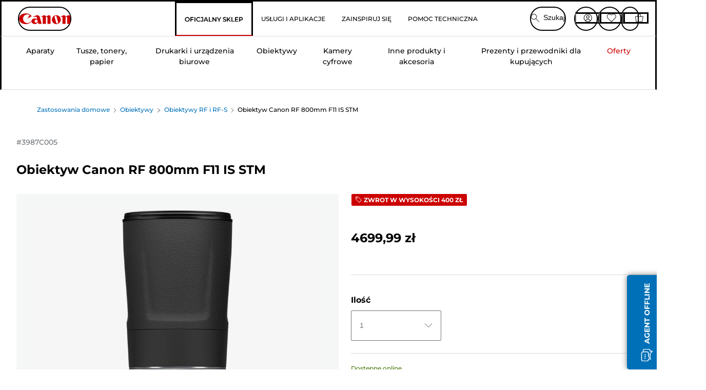

--- FILE ---
content_type: text/html; charset=utf-8
request_url: https://www.canon.pl/store/canon-obiektyw-canon-rf-800mm-f11-is-stm/3987C005/
body_size: 148483
content:
<!doctype html><html lang="pl-PL"><head><meta name="charset" content="utf-8"/><meta name="viewport" content="width=device-width, initial-scale=1.0, minimum-scale=1.0, maximum-scale=5.0"/><meta name="format-detection" content="telephone=no"/><link data-react-helmet="true" rel="apple-touch-icon" href="/mobify/bundle/4077/static/img/global/apple-touch-icon.png"/><link data-react-helmet="true" rel="manifest" href="/mobify/bundle/4077/static/manifest.json"/><link data-react-helmet="true" rel="preload" href="https://fonts.gstatic.com/s/montserrat/v26/JTUSjIg1_i6t8kCHKm459Wlhyw.woff2" as="font" type="font/woff2" crossorigin="anonymous"/><link data-react-helmet="true" rel="preload" href="https://fonts.gstatic.com/s/montserrat/v26/JTUQjIg1_i6t8kCHKm459WxRyS7m.woff2" as="font" type="font/woff2" crossorigin="anonymous"/><link data-react-helmet="true" rel="stylesheet" media="screen" type="text/css" href="/mobify/bundle/4077/global.css"/><link data-react-helmet="true" rel="dns-prefetch" href="https://d.la3-c2-ia2.salesforceliveagent.com"/><link data-react-helmet="true" rel="preconnect" href="https://storage.googleapis.com" crossorigin="true"/><link data-react-helmet="true" rel="preconnect" href="https://comeandsee.my.site.com" crossorigin="true"/><link data-react-helmet="true" rel="preconnect" href="https://comeandsee.my.salesforce-scrt.com" crossorigin="true"/><link data-react-helmet="true" rel="dns-prefetch" href="http://cdn.appdynamics.com/"/><link data-react-helmet="true" rel="dns-prefetch" href="https://api.bazaarvoice.com"/><link data-react-helmet="true" rel="dns-prefetch" href="https://apps.bazaarvoice.com"/><link data-react-helmet="true" rel="dns-prefetch" href="https://network-eu-a.bazaarvoice.com"/><link data-react-helmet="true" rel="dns-prefetch" href="https://c.evidon.com"/><link data-react-helmet="true" rel="dns-prefetch" href="https://l.evidon.com"/><link data-react-helmet="true" rel="dns-prefetch" href="https://unpkg.com"/><link data-react-helmet="true" rel="dns-prefetch" href="https://api.cquotient.com"/><link data-react-helmet="true" rel="dns-prefetch" href="https://i1.adis.ws/"/><link data-react-helmet="true" rel="dns-prefetch" href="//cloud.typography.com"/><link data-react-helmet="true" rel="dns-prefetch" href="https://display.ugc.bazaarvoice.com"/><link data-react-helmet="true" rel="dns-prefetch" href="https://network.bazaarvoice.com"/><link data-react-helmet="true" rel="dns-prefetch" href="https://visitor-service-eu-west-1.tealiumiq.com"/><link data-react-helmet="true" rel="dns-prefetch" href="https://apps.nexus.bazaarvoice.com"/><link data-react-helmet="true" rel="dns-prefetch" href="//www.google-analytics.com"/><link data-react-helmet="true" rel="canonical" href="https://www.canon.pl/store/canon-obiektyw-canon-rf-800mm-f11-is-stm/3987C005/"/><meta data-react-helmet="true" charSet="UTF-8"/><meta data-react-helmet="true" property="f_appid" content="396972923733563"/><meta data-react-helmet="true" property="p_domain" content="6ffb64a0539dac3ee19243f6bd002912"/><meta data-react-helmet="true" property="google-site-verification" content="pZOMIkrSmv9eWPS_fcFj0iY8ioKUP23gJvI8fU9K6GM"/><meta data-react-helmet="true" property="theme-color" content="#0176D3"/><meta data-react-helmet="true" property="apple-mobile-web-app-title" content="Canon Poland Store"/><meta data-react-helmet="true" property="og:Title" content="Obiektyw Canon RF 800mm F11 IS STM"/><meta data-react-helmet="true" property="og:Description" content="Shop online for Obiektyw Canon RF 800mm F11 IS STM at Canon. Just one of many great deals in Obiektywy RF i RF-S"/><meta data-react-helmet="true" property="og:Url" content="https://www.canon.pl/store/canon-obiektyw-canon-rf-800mm-f11-is-stm/3987C005/"/><meta data-react-helmet="true" property="og:ImageUrl" content="https://i1.adis.ws/i/canon/3987C005_RF800mm_F11_IS_STM_01"/><meta data-react-helmet="true" property="og:Brand" content="Canon"/><meta data-react-helmet="true" property="og:Availability" content="instock"/><meta data-react-helmet="true" name="twitter:Card" content="Summary_large_image"/><meta data-react-helmet="true" name="twitter:Title" content="Obiektyw Canon RF 800mm F11 IS STM"/><meta data-react-helmet="true" name="twitter:Description" content="Shop online for Obiektyw Canon RF 800mm F11 IS STM at Canon. Just one of many great deals in Obiektywy RF i RF-S"/><meta data-react-helmet="true" name="twitter:Image" content="https://i1.adis.ws/i/canon/3987C005_RF800mm_F11_IS_STM_01"/><meta data-react-helmet="true" name="twitter:Site" content="Canon PL"/><meta data-react-helmet="true" name="twitter:Url" content="https://www.canon.pl/store/canon-obiektyw-canon-rf-800mm-f11-is-stm/3987C005/"/><meta data-react-helmet="true" name="description" content="Kup Obiektyw Canon RF 800mm F11 IS STM online na Canon Sklep Polska. Tylko jedna z wielu świetnych ofert w Obiektywy do fotografii przyrodniczej. Zagwarantujemy Ci bezpłatne zwroty i bezpłatną dostawę przy wszystkich zamówieniach za 150 zł i powyżej."/><meta data-react-helmet="true" name="keywords" content="Obiektyw Canon RF 800mm F11 IS STM, Canon Sklep Polska"/><script data-react-helmet="true" src="/mobify/bundle/4077/static/head-active_data.js" id="headActiveData" async="" type="text/javascript"></script><script data-react-helmet="true" async="" src="//tags.tiqcdn.com/utag/canoneurope/pl-main/prod/utag.sync.js"></script><script data-react-helmet="true" rel="preconnect" async="" src="https://apps.bazaarvoice.com/deployments/canon-europe/main_site/production/pl_PL/bv.js"></script><script data-react-helmet="true" id="tealium-utag-script" async="" src="//tags.tiqcdn.com/utag/canoneurope/pl-main/prod/utag.js"></script><script data-react-helmet="true" type="application/ld+json">{"@context":"https://schema.org/","@type":"Product","@id":"https://www.canon.pl/store/canon-obiektyw-canon-rf-800mm-f11-is-stm/3987C005/","name":"Obiektyw Canon RF 800mm F11 IS STM","image":["https://i1.adis.ws/i/canon/3987C005_RF800mm_F11_IS_STM_01","https://i1.adis.ws/i/canon/3987C005_RF800mm_F11_IS_STM_04","https://i1.adis.ws/i/canon/3987C005_RF800mm_F11_IS_STM_05","https://i1.adis.ws/i/canon/3987C005_RF800mm_F11_IS_STM_06","https://i1.adis.ws/i/canon/3987C005_RF800mm_F11_IS_STM_07","https://i1.adis.ws/i/canon/3987C005_RF800mm_F11_IS_STM_08"],"description":"Model RF 800mm F11 IS STM to superteleobiektyw ze stabilizatorem obrazu, idealny do fotografowania dzikiej przyrody i podróży","sku":"3987C005","brand":{"@type":"Brand","name":"Canon"},"offers":{"@type":"Offer","url":"https://www.canon.pl/store/canon-obiektyw-canon-rf-800mm-f11-is-stm/3987C005/","priceCurrency":"PLN","price":4699.99,"availability":"https://schema.org/InStock"}}</script><title data-react-helmet="true">Kup Obiektyw Canon RF 800mm F11 IS STM — Canon Sklep Polska</title>
<script>(window.BOOMR_mq=window.BOOMR_mq||[]).push(["addVar",{"rua.upush":"false","rua.cpush":"false","rua.upre":"false","rua.cpre":"false","rua.uprl":"false","rua.cprl":"false","rua.cprf":"false","rua.trans":"","rua.cook":"false","rua.ims":"false","rua.ufprl":"false","rua.cfprl":"false","rua.isuxp":"false","rua.texp":"norulematch","rua.ceh":"false","rua.ueh":"false","rua.ieh.st":"0"}]);</script>
                              <script>!function(e){var n="https://s.go-mpulse.net/boomerang/";if("False"=="True")e.BOOMR_config=e.BOOMR_config||{},e.BOOMR_config.PageParams=e.BOOMR_config.PageParams||{},e.BOOMR_config.PageParams.pci=!0,n="https://s2.go-mpulse.net/boomerang/";if(window.BOOMR_API_key="9DTSG-M97AR-HJPQD-68PJ3-HZYBR",function(){function e(){if(!o){var e=document.createElement("script");e.id="boomr-scr-as",e.src=window.BOOMR.url,e.async=!0,i.parentNode.appendChild(e),o=!0}}function t(e){o=!0;var n,t,a,r,d=document,O=window;if(window.BOOMR.snippetMethod=e?"if":"i",t=function(e,n){var t=d.createElement("script");t.id=n||"boomr-if-as",t.src=window.BOOMR.url,BOOMR_lstart=(new Date).getTime(),e=e||d.body,e.appendChild(t)},!window.addEventListener&&window.attachEvent&&navigator.userAgent.match(/MSIE [67]\./))return window.BOOMR.snippetMethod="s",void t(i.parentNode,"boomr-async");a=document.createElement("IFRAME"),a.src="about:blank",a.title="",a.role="presentation",a.loading="eager",r=(a.frameElement||a).style,r.width=0,r.height=0,r.border=0,r.display="none",i.parentNode.appendChild(a);try{O=a.contentWindow,d=O.document.open()}catch(_){n=document.domain,a.src="javascript:var d=document.open();d.domain='"+n+"';void(0);",O=a.contentWindow,d=O.document.open()}if(n)d._boomrl=function(){this.domain=n,t()},d.write("<bo"+"dy onload='document._boomrl();'>");else if(O._boomrl=function(){t()},O.addEventListener)O.addEventListener("load",O._boomrl,!1);else if(O.attachEvent)O.attachEvent("onload",O._boomrl);d.close()}function a(e){window.BOOMR_onload=e&&e.timeStamp||(new Date).getTime()}if(!window.BOOMR||!window.BOOMR.version&&!window.BOOMR.snippetExecuted){window.BOOMR=window.BOOMR||{},window.BOOMR.snippetStart=(new Date).getTime(),window.BOOMR.snippetExecuted=!0,window.BOOMR.snippetVersion=12,window.BOOMR.url=n+"9DTSG-M97AR-HJPQD-68PJ3-HZYBR";var i=document.currentScript||document.getElementsByTagName("script")[0],o=!1,r=document.createElement("link");if(r.relList&&"function"==typeof r.relList.supports&&r.relList.supports("preload")&&"as"in r)window.BOOMR.snippetMethod="p",r.href=window.BOOMR.url,r.rel="preload",r.as="script",r.addEventListener("load",e),r.addEventListener("error",function(){t(!0)}),setTimeout(function(){if(!o)t(!0)},3e3),BOOMR_lstart=(new Date).getTime(),i.parentNode.appendChild(r);else t(!1);if(window.addEventListener)window.addEventListener("load",a,!1);else if(window.attachEvent)window.attachEvent("onload",a)}}(),"".length>0)if(e&&"performance"in e&&e.performance&&"function"==typeof e.performance.setResourceTimingBufferSize)e.performance.setResourceTimingBufferSize();!function(){if(BOOMR=e.BOOMR||{},BOOMR.plugins=BOOMR.plugins||{},!BOOMR.plugins.AK){var n=""=="true"?1:0,t="",a="amhsvjyxyydae2l7llpq-f-88917b3b5-clientnsv4-s.akamaihd.net",i="false"=="true"?2:1,o={"ak.v":"39","ak.cp":"191912","ak.ai":parseInt("177520",10),"ak.ol":"0","ak.cr":9,"ak.ipv":4,"ak.proto":"h2","ak.rid":"17b71c5e","ak.r":37607,"ak.a2":n,"ak.m":"a","ak.n":"essl","ak.bpcip":"3.15.42.0","ak.cport":54218,"ak.gh":"23.198.5.4","ak.quicv":"","ak.tlsv":"tls1.3","ak.0rtt":"","ak.0rtt.ed":"","ak.csrc":"-","ak.acc":"","ak.t":"1769954015","ak.ak":"hOBiQwZUYzCg5VSAfCLimQ==6ZvJi1hfWry0uAH/ni+nRiQ8XmdMGiAwL5Q0+sWPvL5APgZNAvHoKknu4CVX4MNC9Gbyi0awhPAiMzo7Mlj64QdFHF28j34OrR2SCJjqLbefY/1ovG+FNQNZG9FmvR0txm15BBl7n3fgsBztORmmZfBZOiSh+7iEaQ3pLAKpnE2sOwZWd3vD+s+VZQ9eZ5ipXoZoaIMFeTiGvgUPwJeYXlbe/zCoj7O+XL/NFY5duVPvbM0Q7AKZG6wr+eXRXEOt++k+vWgYhde/UxBrPnmZLjFIOhUcVMru7kPU+P/m0XnolWophLBGl18FQ0KnRc5he2wUtt2KLX5b+bvMd0ZS6b8CPmrpCBQSLArDzUhtjxTNS1AomLmQeRsA3Fi5Bb5JJjFIVOvznAkEygo+aYQqYIqGQMjxbvpZnayJzlRuA9A=","ak.pv":"392","ak.dpoabenc":"","ak.tf":i};if(""!==t)o["ak.ruds"]=t;var r={i:!1,av:function(n){var t="http.initiator";if(n&&(!n[t]||"spa_hard"===n[t]))o["ak.feo"]=void 0!==e.aFeoApplied?1:0,BOOMR.addVar(o)},rv:function(){var e=["ak.bpcip","ak.cport","ak.cr","ak.csrc","ak.gh","ak.ipv","ak.m","ak.n","ak.ol","ak.proto","ak.quicv","ak.tlsv","ak.0rtt","ak.0rtt.ed","ak.r","ak.acc","ak.t","ak.tf"];BOOMR.removeVar(e)}};BOOMR.plugins.AK={akVars:o,akDNSPreFetchDomain:a,init:function(){if(!r.i){var e=BOOMR.subscribe;e("before_beacon",r.av,null,null),e("onbeacon",r.rv,null,null),r.i=!0}return this},is_complete:function(){return!0}}}}()}(window);</script></head><body><div><svg xmlns="http://www.w3.org/2000/svg" xmlns:xlink="http://www.w3.org/1999/xlink" style="position: absolute; width: 0; height: 0" aria-hidden="true" id="__SVG_SPRITE_NODE__"><symbol viewBox="0 0 24 24" fill="none" xmlns="http://www.w3.org/2000/svg" id="chevron-right">
<path d="M15.7799 11.2799C15.9206 11.4204 15.9997 11.611 15.9999 11.8099V12.1899C15.9976 12.3883 15.9188 12.5781 15.7799 12.7199L10.6399 17.8499C10.546 17.9445 10.4182 17.9978 10.2849 17.9978C10.1516 17.9978 10.0238 17.9445 9.92992 17.8499L9.21992 17.1399C9.12586 17.0477 9.07285 16.9215 9.07285 16.7899C9.07285 16.6582 9.12586 16.532 9.21992 16.4399L13.6699 11.9999L9.21992 7.55985C9.12526 7.46597 9.07202 7.33817 9.07202 7.20485C9.07202 7.07153 9.12526 6.94374 9.21992 6.84985L9.92992 6.14985C10.0238 6.0552 10.1516 6.00195 10.2849 6.00195C10.4182 6.00195 10.546 6.0552 10.6399 6.14985L15.7799 11.2799Z" fill="currentColor" />
</symbol><symbol xmlns="http://www.w3.org/2000/svg" viewBox="0 0 31.999 32" id="basket">
  <g id="basket_Icons" transform="translate(0)">
    <path id="basket_icon-basket-5" d="M31.77,10.37A1,1,0,0,0,31,10H23.03V7a7,7,0,1,0-14,0v3H1a.971.971,0,0,0-.77.37,1,1,0,0,0-.21.83l4,20A.988.988,0,0,0,5,32H27.01a1,1,0,0,0,.98-.8l3.99-20a1,1,0,0,0-.21-.83ZM11.03,7a5,5,0,1,1,10,0v3h-10ZM26.19,30H5.82L2.22,12H29.78L26.19,30Z" fill="#231f20" />
  </g>
</symbol><symbol xmlns="http://www.w3.org/2000/svg" viewBox="0 0 24 24.001" id="buttonmedium">
  <g id="buttonmedium_icon-basket-line_" data-name="icon-basket-line " transform="translate(0)">
    <path id="buttonmedium_icon-basket-line_2" data-name="icon-basket-line " d="M23.828,7.778a.752.752,0,0,0-.578-.278H17.273V5.25a5.25,5.25,0,1,0-10.5,0V7.5H.75a.728.728,0,0,0-.578.278A.749.749,0,0,0,.015,8.4l3,15a.741.741,0,0,0,.735.6H20.258a.748.748,0,0,0,.735-.6l2.993-15a.749.749,0,0,0-.158-.623ZM8.273,5.25a3.75,3.75,0,0,1,7.5,0V7.5h-7.5V5.25ZM19.643,22.5H4.365L1.665,9H22.336L19.643,22.5Z" transform="translate(0)" fill="#FFFFFF" />
  </g>
</symbol><symbol xmlns="http://www.w3.org/2000/svg" viewBox="0 0 24 17.117" id="pdpEmailIcon">
  <path id="pdpEmailIcon_icon-email-line_" data-name="icon-email-line " d="M22.92,0H1.072A1.072,1.072,0,0,0,0,1.072V16.045a1.072,1.072,0,0,0,1.072,1.072H22.928A1.072,1.072,0,0,0,24,16.045V1.072A1.072,1.072,0,0,0,22.928,0ZM1.5,2.617,7.43,8.487,1.5,14.41ZM14.425,7.888h0c-.69.675-1.252,1.215-1.56,1.492a1.94,1.94,0,0,1-2.422-.015L2.5,1.5H20.836C19.187,3.157,16.3,6.043,14.418,7.888ZM8.495,9.545l.93.922a.41.41,0,0,0,.075.06,3.979,3.979,0,0,0,2.287.78,3.056,3.056,0,0,0,2.084-.817c.24-.217.622-.585,1.087-1.035l6.358,6.163H2.422L8.495,9.552ZM16.037,8.4c2.152-2.122,5.128-5.106,6.455-6.44V14.658Z" fill="#FFFFFF" />
</symbol><symbol xmlns="http://www.w3.org/2000/svg" viewBox="0 0 12.001 12" id="Badgelabel">
  <g id="Badgelabel_Group_18620" data-name="Group 18620" transform="translate(-8)">
    <g id="Badgelabel_Group_18618" data-name="Group 18618" transform="translate(0.223)">
      <path id="Badgelabel_Path_10824" data-name="Path 10824" d="M101.885,276.144,94.846,269.1l0-4.957,4.962,0,7.039,7.039Zm-6.3-7.345,6.3,6.3,3.917-3.917-6.3-6.3-3.918,0Z" transform="translate(-87.067 -264.144)" fill="#fff" />
      <g id="Badgelabel_Group_14587" data-name="Group 14587" transform="translate(9.177 1.399)">
        <g id="Badgelabel_Group_18172" data-name="Group 18172" transform="translate(0)">
          <path id="Badgelabel_Path_10825" data-name="Path 10825" d="M107.631,278.125a1.205,1.205,0,1,1,.853-.353,1.2,1.2,0,0,1-.853.353m0-1.673a.468.468,0,1,0,.331.137.466.466,0,0,0-.331-.137" transform="translate(-106.425 -275.714)" fill="#fff" />
        </g>
      </g>
    </g>
  </g>
</symbol><symbol xmlns="http://www.w3.org/2000/svg" viewBox="0 0 31.98 17.005" id="upward-arrow">
  <path id="upward-arrow_icon-up-line_" data-name="icon-up-line " d="M31,17a1.024,1.024,0,0,1-.71-.29L16,2.41,1.71,16.71a1,1,0,0,1-1.41,0A.982.982,0,0,1,.01,16a1.024,1.024,0,0,1,.29-.71L15.29.29a1,1,0,0,1,1.41,0l15,15a.982.982,0,0,1,.29.71,1.024,1.024,0,0,1-.29.71.966.966,0,0,1-.71.29Z" transform="translate(-0.01 0.002)" fill="#231f20" />
</symbol><symbol xmlns="http://www.w3.org/2000/svg" viewBox="0 0 31.99 17.003" id="downward-arrow">
  <path id="downward-arrow_icon-down-line_" data-name="icon-down-line " d="M16,17a1.024,1.024,0,0,1-.71-.29l-15-15A.982.982,0,0,1,0,1,1.024,1.024,0,0,1,.29.29a1.008,1.008,0,0,1,1.42,0L16,14.58,30.29.29a1,1,0,0,1,1.41,0,.982.982,0,0,1,.29.71,1.024,1.024,0,0,1-.29.71l-15,15a.982.982,0,0,1-.71.29Z" transform="translate(0 0.002)" fill="#231f20" />
</symbol><symbol xmlns="http://www.w3.org/2000/svg" viewBox="0 0 25 17" id="free-delivery">
  <path id="free-delivery_free-delivery-icon" d="M70.683,174.594l0-4.964-3.78-6.072H62.64v-2.9H46.687v13.932H49.93l.009.055a2.335,2.335,0,0,0,4.625,0l.009-.055H63.6l.009.055a2.335,2.335,0,0,0,4.625,0l.009-.055Zm-6.434-.347a1.673,1.673,0,1,1,1.673,1.721,1.7,1.7,0,0,1-1.673-1.721m0-5.311v-3.029h3.325l1.893,3.029Zm5.758,4v.959H68.243l-.009-.056a2.335,2.335,0,0,0-4.625,0l-.009.055h-.959v-9.647h3.9l.6.959H63.574v4.418H69.9l.094.152.01,2.462H68.8v.7Zm-19.428,1.307a1.673,1.673,0,1,1,1.673,1.721,1.7,1.7,0,0,1-1.673-1.721m11.387-.348H54.573l-.009-.056a2.335,2.335,0,0,0-4.625,0l-.009.055H47.362V161.357h14.6Z" transform="translate(-46.187 -160.162)" fill="#417505" stroke="rgba(0,0,0,0)" stroke-width="1" />
</symbol><symbol xmlns="http://www.w3.org/2000/svg" viewBox="0 0 17.414 17.414" id="close">
  <g id="close_Menu" transform="translate(-3.241 -1.308)">
    <path id="close_Line_Copy_3" data-name="Line Copy 3" d="M0,0H22.627" transform="translate(3.948 2.015) rotate(45)" fill="none" stroke="#000" stroke-linecap="square" stroke-width="1" />
    <path id="close_Line_Copy_3-2" data-name="Line Copy 3" d="M0,0H22.627" transform="translate(3.948 18.015) rotate(-45)" fill="none" stroke="#000" stroke-linecap="square" stroke-width="1" />
  </g>
</symbol><symbol xmlns="http://www.w3.org/2000/svg" viewBox="0 0 32 32" id="arrow">
  <path id="arrow_Path_15929" data-name="Path 15929" d="M12.69,7.26a.982.982,0,0,0-.71-.29,1.024,1.024,0,0,0-.71.29,1,1,0,0,0,0,1.41l7.32,7.32-7.32,7.32a1,1,0,0,0,0,1.41.982.982,0,0,0,.71.29,1.024,1.024,0,0,0,.71-.29l8.03-8.03a.982.982,0,0,0,.29-.71,1.024,1.024,0,0,0-.29-.71Z" fill="#0071B8" />
  <path id="arrow_Path_15930" data-name="Path 15930" d="M16,0A16,16,0,1,0,32,16,16.021,16.021,0,0,0,16,0Zm0,30A14,14,0,1,1,30,16,14.015,14.015,0,0,1,16,30Z" fill="#0071B8" />
</symbol><symbol xmlns="http://www.w3.org/2000/svg" viewBox="0 0 44 72" id="nextarrow">
  <rect id="nextarrow_Rectangle_251" data-name="Rectangle 251" width="12" height="24" fill="#fff" opacity="0.996" />
  <path id="nextarrow_Path_383" data-name="Path 383" d="M-10969.429-19979.027l12,12-12,12" transform="translate(10985.429 20003.027)" fill="none" stroke="#c00" stroke-linecap="round" stroke-linejoin="round" stroke-width="2" />
</symbol><symbol xmlns="http://www.w3.org/2000/svg" viewBox="0 0 44 72" id="prevarrow">
  <g id="prevarrow_Group_18572" data-name="Group 18572" opacity="0.996">
    <rect id="prevarrow_Rectangle_251" data-name="Rectangle 251" width="12" height="24" fill="#fff" />
    <path id="prevarrow_Path_383" data-name="Path 383" d="M-10957.429-19979.027l-12,12,12,12" transform="translate(10985.429 20003.027)" fill="none" stroke="#c00" stroke-linecap="round" stroke-linejoin="round" stroke-width="2" />
  </g>
</symbol><symbol xmlns="http://www.w3.org/2000/svg" viewBox="0 0 4.251 8" id="breadcrumbforwardarrow">
  <g id="breadcrumbforwardarrow_icon-right-line_" data-name="icon-right-line " transform="translate(0.002)">
    <path id="breadcrumbforwardarrow_icon-right-line_2" data-name="icon-right-line " d="M4.248,4a.256.256,0,0,1-.073.177L.426,7.927A.245.245,0,0,1,.248,8a.256.256,0,0,1-.178-.073.249.249,0,0,1,0-.352L3.643,4,.071.428a.252.252,0,0,1,0-.355A.245.245,0,0,1,.248,0,.256.256,0,0,1,.426.073l3.75,3.75A.246.246,0,0,1,4.248,4Z" transform="translate(0)" fill="#090909" />
  </g>
</symbol><symbol xmlns="http://www.w3.org/2000/svg" viewBox="0 0 4.251 8" id="breadcrumbbackwardarrow">
  <g id="breadcrumbbackwardarrow_icon-right-line_" data-name="icon-right-line " transform="translate(0.002)">
    <path id="breadcrumbbackwardarrow_icon-right-line_2" data-name="icon-right-line " d="M4.248,4a.256.256,0,0,1-.073.177L.426,7.927A.245.245,0,0,1,.248,8a.256.256,0,0,1-.178-.073.249.249,0,0,1,0-.352L3.643,4,.071.428a.252.252,0,0,1,0-.355A.245.245,0,0,1,.248,0,.256.256,0,0,1,.426.073l3.75,3.75A.246.246,0,0,1,4.248,4Z" transform="translate(0)" fill="#0071B8" />
  </g>
</symbol><symbol xmlns="http://www.w3.org/2000/svg" viewBox="0 0 32 32" id="closeiconview">
  <defs>
    <style>
      #closeiconview .cls-1 {
        fill: #231f20;
        stroke-width: 0px;
      }
    </style>
  </defs>
  <g id="closeiconview_Icons">
    <g>
      <path class="cls-1" d="m17.41,16l7.14-7.14c.39-.39.39-1.02,0-1.41s-1.02-.39-1.41,0l-7.14,7.14-7.14-7.14c-.39-.39-1.02-.39-1.41,0s-.39,1.02,0,1.41l7.14,7.14-7.14,7.14c-.39.39-.39,1.02,0,1.41.2.2.45.29.71.29s.51-.1.71-.29l7.14-7.14,7.14,7.14c.2.2.45.29.71.29s.51-.1.71-.29c.39-.39.39-1.02,0-1.41l-7.14-7.14Z" />
      <path class="cls-1" d="m16,32C7.18,32,0,24.82,0,16S7.18,0,16,0s16,7.18,16,16-7.18,16-16,16Zm0-30c-7.72,0-14,6.28-14,14s6.28,14,14,14,14-6.28,14-14S23.72,2,16,2Z" />
    </g>
  </g>
</symbol><symbol xmlns="http://www.w3.org/2000/svg" viewBox="0 0 32.005 31.993" id="icon-close-blue">
  <path id="icon-close-blue_icon-close-line_" data-name="icon-close-line " d="M17.41,16,31.71,1.71A1,1,0,0,0,30.3.3L16.01,14.59,1.71.29A1,1,0,0,0,.29,1.71L14.58,16,.29,30.29a1,1,0,0,0,0,1.41.982.982,0,0,0,.71.29,1.024,1.024,0,0,0,.71-.29L16,17.41,30.29,31.7a.982.982,0,0,0,.71.29,1.024,1.024,0,0,0,.71-.29,1,1,0,0,0,0-1.41L17.42,16Z" transform="translate(0.003 0.002)" fill="#0071B8" />
</symbol><symbol xmlns="http://www.w3.org/2000/svg" viewBox="0 0 31.993 28.007" id="icon-heart-blue">
  <path id="icon-heart-blue_icon-heart-line_" data-name="icon-heart-line " d="M16,28a1,1,0,0,1-.71-.3L2.26,14.53A8.982,8.982,0,0,1,.02,8.05a8.828,8.828,0,0,1,2.2-5.17A9.714,9.714,0,0,1,8.61,0,9.784,9.784,0,0,1,16,3.21,9.765,9.765,0,0,1,23.39,0a9.658,9.658,0,0,1,6.35,2.83l.04.04a8.835,8.835,0,0,1,2.19,5.18,8.934,8.934,0,0,1-2.19,6.43L16.71,27.7A1,1,0,0,1,16,28ZM8.94,1.99H8.69A7.673,7.673,0,0,0,3.68,4.23,6.857,6.857,0,0,0,2.02,8.18a7.065,7.065,0,0,0,1.7,4.98L16,25.57,28.32,13.11a6.992,6.992,0,0,0,1.66-4.93A6.857,6.857,0,0,0,28.3,4.2a7.647,7.647,0,0,0-4.99-2.22c-3.98-.16-6.39,3.19-6.5,3.34a1.014,1.014,0,0,1-.82.42h0a1.028,1.028,0,0,1-.82-.42A8.3,8.3,0,0,0,8.93,1.98Z" transform="translate(0.001 0.007)" fill="#0071B8" />
</symbol><symbol xmlns="http://www.w3.org/2000/svg" viewBox="0 0 17 32" id="rightarrowview">
  <defs>
    <style>
      #rightarrowview .cls-1 {
        fill: #231f20;
        stroke-width: 0px;
      }
    </style>
  </defs>
  <g id="rightarrowview_Icons">
    <path class="cls-1" d="m17,16c0,.26-.1.51-.29.71L1.71,31.71c-.2.2-.45.29-.71.29s-.51-.1-.71-.29c-.39-.39-.39-1.02,0-1.41l14.29-14.29L.29,1.71C-.1,1.32-.1.68.29.29c.2-.2.45-.29.71-.29s.51.1.71.29l15,15c.2.2.29.45.29.71Z" />
  </g>
</symbol><symbol xmlns="http://www.w3.org/2000/svg" viewBox="0 0 31.99 17.003" id="downwardArrowQuantity">
  <path id="downwardArrowQuantity_icon-down-line_" data-name="icon-down-line " d="M16,17a1.024,1.024,0,0,1-.71-.29l-15-15A.982.982,0,0,1,0,1,1.024,1.024,0,0,1,.29.29a1.008,1.008,0,0,1,1.42,0L16,14.58,30.29.29a1,1,0,0,1,1.41,0,.982.982,0,0,1,.29.71,1.024,1.024,0,0,1-.29.71l-15,15a.982.982,0,0,1-.71.29Z" transform="translate(0 0.002)" fill="#6E7276" />
</symbol><symbol xmlns="http://www.w3.org/2000/svg" viewBox="0 0 32.001 24.042" id="icon-tick-line">
  <path id="icon-tick-line_icon-tick-line_" data-name="icon-tick-line " d="M10.52,24.04a1.052,1.052,0,0,1-.71-.29L.29,14.23A1,1,0,0,1,1.7,12.82l8.78,8.78L30.27.32A.988.988,0,0,1,31.68.27a1,1,0,0,1,.05,1.41L11.25,23.72a1,1,0,0,1-.71.32h-.02Z" transform="translate(0.002 0.002)" fill="#ffffff" />
</symbol></svg></div><div class="react-target"><style data-emotion="css-global 73ik0r">@font-face{font-family:'Montserrat';font-style:italic;font-weight:500;src:url(https://fonts.gstatic.com/s/montserrat/v26/JTUQjIg1_i6t8kCHKm459WxRxy7mw9c.woff2) format('woff2');unicode-range:U+0100-02AF,U+0304,U+0308,U+0329,U+1E00-1E9F,U+1EF2-1EFF,U+2020,U+20A0-20AB,U+20AD-20CF,U+2113,U+2C60-2C7F,U+A720-A7FF;font-display:swap;}@font-face{font-family:'Montserrat';font-style:italic;font-weight:500;src:url(https://fonts.gstatic.com/s/montserrat/v26/JTUQjIg1_i6t8kCHKm459WxRyS7m.woff2) format('woff2');unicode-range:U+0000-00FF,U+0131,U+0152-0153,U+02BB-02BC,U+02C6,U+02DA,U+02DC,U+0304,U+0308,U+0329,U+2000-206F,U+2074,U+20AC,U+2122,U+2191,U+2193,U+2212,U+2215,U+FEFF,U+FFFD;font-display:swap;}@font-face{font-family:'Montserrat';font-style:italic;font-weight:700;src:url(https://fonts.gstatic.com/s/montserrat/v26/JTUQjIg1_i6t8kCHKm459WxRxy7mw9c.woff2) format('woff2');unicode-range:U+0100-02AF,U+0304,U+0308,U+0329,U+1E00-1E9F,U+1EF2-1EFF,U+2020,U+20A0-20AB,U+20AD-20CF,U+2113,U+2C60-2C7F,U+A720-A7FF;font-display:swap;}@font-face{font-family:'Montserrat';font-style:italic;font-weight:700;src:url(https://fonts.gstatic.com/s/montserrat/v26/JTUQjIg1_i6t8kCHKm459WxRyS7m.woff2) format('woff2');unicode-range:U+0000-00FF,U+0131,U+0152-0153,U+02BB-02BC,U+02C6,U+02DA,U+02DC,U+0304,U+0308,U+0329,U+2000-206F,U+2074,U+20AC,U+2122,U+2191,U+2193,U+2212,U+2215,U+FEFF,U+FFFD;font-display:swap;}@font-face{font-family:'Montserrat';font-style:normal;font-weight:500;src:url(https://fonts.gstatic.com/s/montserrat/v26/JTUSjIg1_i6t8kCHKm459Wdhyzbi.woff2) format('woff2');unicode-range:U+0100-02AF,U+0304,U+0308,U+0329,U+1E00-1E9F,U+1EF2-1EFF,U+2020,U+20A0-20AB,U+20AD-20CF,U+2113,U+2C60-2C7F,U+A720-A7FF;font-display:swap;}@font-face{font-family:'Montserrat';font-style:normal;font-weight:500;src:url(https://fonts.gstatic.com/s/montserrat/v26/JTUSjIg1_i6t8kCHKm459Wlhyw.woff2) format('woff2');unicode-range:U+0000-00FF,U+0131,U+0152-0153,U+02BB-02BC,U+02C6,U+02DA,U+02DC,U+0304,U+0308,U+0329,U+2000-206F,U+2074,U+20AC,U+2122,U+2191,U+2193,U+2212,U+2215,U+FEFF,U+FFFD;font-display:swap;}@font-face{font-family:'Montserrat';font-style:normal;font-weight:700;src:url(https://fonts.gstatic.com/s/montserrat/v26/JTUSjIg1_i6t8kCHKm459Wdhyzbi.woff2) format('woff2');unicode-range:U+0100-02AF,U+0304,U+0308,U+0329,U+1E00-1E9F,U+1EF2-1EFF,U+2020,U+20A0-20AB,U+20AD-20CF,U+2113,U+2C60-2C7F,U+A720-A7FF;font-display:swap;}@font-face{font-family:'Montserrat';font-style:normal;font-weight:700;src:url(https://fonts.gstatic.com/s/montserrat/v26/JTUSjIg1_i6t8kCHKm459Wlhyw.woff2) format('woff2');unicode-range:U+0000-00FF,U+0131,U+0152-0153,U+02BB-02BC,U+02C6,U+02DA,U+02DC,U+0304,U+0308,U+0329,U+2000-206F,U+2074,U+20AC,U+2122,U+2191,U+2193,U+2212,U+2215,U+FEFF,U+FFFD;font-display:swap;}@font-face{font-family:'Tungsten A';src:url([data-uri]);font-weight:600;font-style:normal;font-display:swap;}@font-face{font-family:'Tungsten B';src:url([data-uri]);font-weight:600;font-style:normal;font-display:swap;}</style><style data-emotion="css-global 16iumv8">:host,:root,[data-theme]{--chakra-ring-inset:var(--chakra-empty,/*!*/ /*!*/);--chakra-ring-offset-width:0px;--chakra-ring-offset-color:#fff;--chakra-ring-color:rgba(66, 153, 225, 0.6);--chakra-ring-offset-shadow:0 0 #0000;--chakra-ring-shadow:0 0 #0000;--chakra-space-x-reverse:0;--chakra-space-y-reverse:0;--chakra-colors-transparent:transparent;--chakra-colors-current:currentColor;--chakra-colors-black:#000000;--chakra-colors-white:#ffffff;--chakra-colors-whiteAlpha-50:rgba(255, 255, 255, 0.04);--chakra-colors-whiteAlpha-100:rgba(255, 255, 255, 0.06);--chakra-colors-whiteAlpha-200:rgba(255, 255, 255, 0.08);--chakra-colors-whiteAlpha-300:rgba(255, 255, 255, 0.16);--chakra-colors-whiteAlpha-400:rgba(255, 255, 255, 0.24);--chakra-colors-whiteAlpha-500:rgba(255, 255, 255, 0.36);--chakra-colors-whiteAlpha-600:rgba(255, 255, 255, 0.48);--chakra-colors-whiteAlpha-700:rgba(255, 255, 255, 0.64);--chakra-colors-whiteAlpha-800:rgba(255, 255, 255, 0.80);--chakra-colors-whiteAlpha-900:rgba(255, 255, 255, 0.92);--chakra-colors-blackAlpha-50:rgba(0, 0, 0, 0.04);--chakra-colors-blackAlpha-100:rgba(0, 0, 0, 0.06);--chakra-colors-blackAlpha-200:rgba(0, 0, 0, 0.08);--chakra-colors-blackAlpha-300:rgba(0, 0, 0, 0.16);--chakra-colors-blackAlpha-400:rgba(0, 0, 0, 0.24);--chakra-colors-blackAlpha-500:rgba(0, 0, 0, 0.36);--chakra-colors-blackAlpha-600:rgba(0, 0, 0, 0.48);--chakra-colors-blackAlpha-700:rgba(0, 0, 0, 0.64);--chakra-colors-blackAlpha-800:rgba(0, 0, 0, 0.80);--chakra-colors-blackAlpha-900:rgba(0, 0, 0, 0.92);--chakra-colors-gray-50:#F3F3F3;--chakra-colors-gray-100:#E5E5E5;--chakra-colors-gray-200:#C9C9C9;--chakra-colors-gray-300:#AEAEAE;--chakra-colors-gray-400:#A0A0A0;--chakra-colors-gray-500:#939393;--chakra-colors-gray-600:#747474;--chakra-colors-gray-700:#5C5C5C;--chakra-colors-gray-800:#444444;--chakra-colors-gray-900:#181818;--chakra-colors-red-50:#FEF1EE;--chakra-colors-red-100:#FEDED8;--chakra-colors-red-200:#FEB8AB;--chakra-colors-red-300:#FE8F7D;--chakra-colors-red-400:#FE7765;--chakra-colors-red-500:#FE5C4C;--chakra-colors-red-600:#EA001E;--chakra-colors-red-700:#BA0517;--chakra-colors-red-800:#8E030F;--chakra-colors-red-900:#640103;--chakra-colors-orange-50:#FEF1ED;--chakra-colors-orange-100:#FFDED5;--chakra-colors-orange-200:#FEB9A5;--chakra-colors-orange-300:#FF906E;--chakra-colors-orange-400:#FF784F;--chakra-colors-orange-500:#FF5D2D;--chakra-colors-orange-600:#D83A00;--chakra-colors-orange-700:#AA3001;--chakra-colors-orange-800:#7E2600;--chakra-colors-orange-900:#541D01;--chakra-colors-yellow-50:#FBF3E0;--chakra-colors-yellow-100:#F9E3B6;--chakra-colors-yellow-200:#FCC003;--chakra-colors-yellow-300:#E4A201;--chakra-colors-yellow-400:#D79304;--chakra-colors-yellow-500:#CA8501;--chakra-colors-yellow-600:#A86403;--chakra-colors-yellow-700:#8C4B02;--chakra-colors-yellow-800:#6F3400;--chakra-colors-yellow-900:#4F2100;--chakra-colors-green-50:#EBF7E6;--chakra-colors-green-100:#CDEFC4;--chakra-colors-green-200:#91DB8B;--chakra-colors-green-300:#45C65A;--chakra-colors-green-400:#41B658;--chakra-colors-green-500:#3BA755;--chakra-colors-green-600:#2E844A;--chakra-colors-green-700:#22683E;--chakra-colors-green-800:#194E31;--chakra-colors-green-900:#0E3522;--chakra-colors-teal-50:#DEF9F3;--chakra-colors-teal-100:#ACF3E4;--chakra-colors-teal-200:#04E1CB;--chakra-colors-teal-300:#01C3B3;--chakra-colors-teal-400:#03B4A7;--chakra-colors-teal-500:#06A59A;--chakra-colors-teal-600:#0B827C;--chakra-colors-teal-700:#056764;--chakra-colors-teal-800:#024D4C;--chakra-colors-teal-900:#023434;--chakra-colors-blue-50:#EEF4FF;--chakra-colors-blue-100:#D8E6FE;--chakra-colors-blue-200:#AACBFF;--chakra-colors-blue-300:#78B0FD;--chakra-colors-blue-400:#57A3FD;--chakra-colors-blue-500:#1B96FF;--chakra-colors-blue-600:#0176D3;--chakra-colors-blue-700:#0B5CAB;--chakra-colors-blue-800:#014486;--chakra-colors-blue-900:#032D60;--chakra-colors-cyan-50:#EAF5FE%;--chakra-colors-cyan-100:#CFE9FE;--chakra-colors-cyan-200:#90D0FE;--chakra-colors-cyan-300:#1AB9FF;--chakra-colors-cyan-400:#08ABED;--chakra-colors-cyan-500:#0D9DDA;--chakra-colors-cyan-600:#107CAD;--chakra-colors-cyan-700:#05628A;--chakra-colors-cyan-800:#084968;--chakra-colors-cyan-900:#023248;--chakra-colors-purple-50:#F6F2FB;--chakra-colors-purple-100:#ECE1F9;--chakra-colors-purple-200:#D78FF5;--chakra-colors-purple-300:#C29EF1;--chakra-colors-purple-400:#B78DEF;--chakra-colors-purple-500:#AD7BEE;--chakra-colors-purple-600:#9050E9;--chakra-colors-purple-700:#7526E3;--chakra-colors-purple-800:#5A1BA9;--chakra-colors-purple-900:#401075;--chakra-colors-pink-50:#F9F0FF;--chakra-colors-pink-100:#F2DEFE;--chakra-colors-pink-200:#E5B9FE;--chakra-colors-pink-300:#D892FE;--chakra-colors-pink-400:#D17DFE;--chakra-colors-pink-500:#CB65FF;--chakra-colors-pink-600:#BA01FF;--chakra-colors-pink-700:#9602C7;--chakra-colors-pink-800:#730394;--chakra-colors-pink-900:#520066;--chakra-colors-linkedin-50:#E8F4F9;--chakra-colors-linkedin-100:#CFEDFB;--chakra-colors-linkedin-200:#9BDAF3;--chakra-colors-linkedin-300:#68C7EC;--chakra-colors-linkedin-400:#34B3E4;--chakra-colors-linkedin-500:#00A0DC;--chakra-colors-linkedin-600:#008CC9;--chakra-colors-linkedin-700:#0077B5;--chakra-colors-linkedin-800:#005E93;--chakra-colors-linkedin-900:#004471;--chakra-colors-facebook-50:#E8F4F9;--chakra-colors-facebook-100:#D9DEE9;--chakra-colors-facebook-200:#B7C2DA;--chakra-colors-facebook-300:#6482C0;--chakra-colors-facebook-400:#4267B2;--chakra-colors-facebook-500:#385898;--chakra-colors-facebook-600:#314E89;--chakra-colors-facebook-700:#29487D;--chakra-colors-facebook-800:#223B67;--chakra-colors-facebook-900:#1E355B;--chakra-colors-messenger-50:#D0E6FF;--chakra-colors-messenger-100:#B9DAFF;--chakra-colors-messenger-200:#A2CDFF;--chakra-colors-messenger-300:#7AB8FF;--chakra-colors-messenger-400:#2E90FF;--chakra-colors-messenger-500:#0078FF;--chakra-colors-messenger-600:#0063D1;--chakra-colors-messenger-700:#0052AC;--chakra-colors-messenger-800:#003C7E;--chakra-colors-messenger-900:#002C5C;--chakra-colors-whatsapp-50:#dffeec;--chakra-colors-whatsapp-100:#b9f5d0;--chakra-colors-whatsapp-200:#90edb3;--chakra-colors-whatsapp-300:#65e495;--chakra-colors-whatsapp-400:#3cdd78;--chakra-colors-whatsapp-500:#22c35e;--chakra-colors-whatsapp-600:#179848;--chakra-colors-whatsapp-700:#0c6c33;--chakra-colors-whatsapp-800:#01421c;--chakra-colors-whatsapp-900:#001803;--chakra-colors-twitter-50:#E5F4FD;--chakra-colors-twitter-100:#C8E9FB;--chakra-colors-twitter-200:#A8DCFA;--chakra-colors-twitter-300:#83CDF7;--chakra-colors-twitter-400:#57BBF5;--chakra-colors-twitter-500:#1DA1F2;--chakra-colors-twitter-600:#1A94DA;--chakra-colors-twitter-700:#1681BF;--chakra-colors-twitter-800:#136B9E;--chakra-colors-twitter-900:#0D4D71;--chakra-colors-telegram-50:#E3F2F9;--chakra-colors-telegram-100:#C5E4F3;--chakra-colors-telegram-200:#A2D4EC;--chakra-colors-telegram-300:#7AC1E4;--chakra-colors-telegram-400:#47A9DA;--chakra-colors-telegram-500:#0088CC;--chakra-colors-telegram-600:#007AB8;--chakra-colors-telegram-700:#006BA1;--chakra-colors-telegram-800:#005885;--chakra-colors-telegram-900:#003F5E;--chakra-colors-ratings:#FFB300;--chakra-colors-ratingsTransparent:#FFB30020;--chakra-colors-imgBG:#F5F6F6;--chakra-colors-brand-red-10:#FDF2F2;--chakra-colors-brand-red-20:#F19084;--chakra-colors-brand-red-50:#CC0000;--chakra-colors-brand-red-100:#DD4B39;--chakra-colors-brand-red-200:#C92228;--chakra-colors-brand-red-400:#A30000;--chakra-colors-brand-blue-10:#F4F8FB;--chakra-colors-brand-blue-50:#0071B8;--chakra-colors-brand-blue-100:#4099FF;--chakra-colors-brand-blue-200:#005AB4;--chakra-colors-brand-blue-400:#4875B4;--chakra-colors-brand-blue-600:#3B5998;--chakra-colors-brand-blue-700:#1343DE;--chakra-colors-brand-green-20:#F5F8F2;--chakra-colors-brand-green-50:#417505;--chakra-colors-brand-green-100:#335D04;--chakra-colors-brand-green-200:#167A5E;--chakra-colors-brand-grey-10:#D9D9D9;--chakra-colors-brand-grey-20:#F5F6F6;--chakra-colors-brand-grey-30:#ECEDED;--chakra-colors-brand-grey-50:#D9DBDC;--chakra-colors-brand-grey-100:#939598;--chakra-colors-brand-grey-200:#6E7276;--chakra-colors-brand-grey-300:#B5B4B9;--chakra-colors-brand-grey-400:#4B4F54;--chakra-colors-brand-grey-500:#323232;--chakra-colors-brand-purple-400:#982171;--chakra-colors-brand-brown-400:#966800;--chakra-colors-brand-yellow-30:#FFFBF2;--chakra-colors-brand-yellow-50:#FFB300;--chakra-borders-none:0;--chakra-borders-1px:1px solid;--chakra-borders-2px:2px solid;--chakra-borders-4px:4px solid;--chakra-borders-8px:8px solid;--chakra-fonts-heading:Tungsten A,Tungsten B,Montserrat,Arial,sans-serif;--chakra-fonts-body:Montserrat,Arial,sans-serif;--chakra-fonts-mono:SFMono-Regular,Menlo,Monaco,Consolas,"Liberation Mono","Courier New",monospace;--chakra-fonts-subheading:Montserrat,Arial;--chakra-fontSizes-3xs:0.45rem;--chakra-fontSizes-2xs:0.625rem;--chakra-fontSizes-xs:0.75rem;--chakra-fontSizes-sm:0.875rem;--chakra-fontSizes-md:1rem;--chakra-fontSizes-lg:1.125rem;--chakra-fontSizes-xl:1.25rem;--chakra-fontSizes-2xl:1.5rem;--chakra-fontSizes-3xl:1.875rem;--chakra-fontSizes-4xl:2.25rem;--chakra-fontSizes-5xl:3rem;--chakra-fontSizes-6xl:3.75rem;--chakra-fontSizes-7xl:4.5rem;--chakra-fontSizes-8xl:6rem;--chakra-fontSizes-9xl:8rem;--chakra-fontWeights-hairline:100;--chakra-fontWeights-thin:200;--chakra-fontWeights-light:300;--chakra-fontWeights-normal:400;--chakra-fontWeights-medium:500;--chakra-fontWeights-semibold:600;--chakra-fontWeights-bold:700;--chakra-fontWeights-extrabold:800;--chakra-fontWeights-black:900;--chakra-gradients-imageBackground:linear(270deg, #E6E5EA, #EEEEEE);--chakra-letterSpacings-tighter:-0.05em;--chakra-letterSpacings-tight:-0.025em;--chakra-letterSpacings-normal:0;--chakra-letterSpacings-wide:0.025em;--chakra-letterSpacings-wider:0.05em;--chakra-letterSpacings-widest:0.1em;--chakra-lineHeights-3:.75rem;--chakra-lineHeights-4:1rem;--chakra-lineHeights-5:1.25rem;--chakra-lineHeights-6:1.5rem;--chakra-lineHeights-7:1.75rem;--chakra-lineHeights-8:2rem;--chakra-lineHeights-9:2.25rem;--chakra-lineHeights-10:2.5rem;--chakra-lineHeights-normal:normal;--chakra-lineHeights-none:1;--chakra-lineHeights-shorter:1.25;--chakra-lineHeights-short:1.375;--chakra-lineHeights-base:1.5;--chakra-lineHeights-tall:1.625;--chakra-lineHeights-taller:2;--chakra-radii-none:0;--chakra-radii-sm:0.125rem;--chakra-radii-base:0.25rem;--chakra-radii-md:0.375rem;--chakra-radii-lg:0.5rem;--chakra-radii-xl:0.75rem;--chakra-radii-2xl:1rem;--chakra-radii-3xl:1.5rem;--chakra-radii-full:9999px;--chakra-space-1:0.25rem;--chakra-space-2:0.5rem;--chakra-space-3:0.75rem;--chakra-space-4:1rem;--chakra-space-5:1.25rem;--chakra-space-6:1.5rem;--chakra-space-7:1.75rem;--chakra-space-8:2rem;--chakra-space-9:2.25rem;--chakra-space-10:2.5rem;--chakra-space-11:2.75rem;--chakra-space-12:3rem;--chakra-space-14:3.5rem;--chakra-space-16:4rem;--chakra-space-20:5rem;--chakra-space-24:6rem;--chakra-space-28:7rem;--chakra-space-32:8rem;--chakra-space-36:9rem;--chakra-space-40:10rem;--chakra-space-44:11rem;--chakra-space-48:12rem;--chakra-space-52:13rem;--chakra-space-56:14rem;--chakra-space-60:15rem;--chakra-space-64:16rem;--chakra-space-72:18rem;--chakra-space-80:20rem;--chakra-space-96:24rem;--chakra-space-px:1px;--chakra-space-0-5:0.125rem;--chakra-space-1-5:0.375rem;--chakra-space-2-5:0.625rem;--chakra-space-3-5:0.875rem;--chakra-shadows-xs:0 0 0 1px rgba(0, 0, 0, 0.05);--chakra-shadows-sm:0 1px 2px 0 rgba(0, 0, 0, 0.05);--chakra-shadows-base:0 1px 3px 0 rgba(0, 0, 0, 0.1),0 1px 2px 0 rgba(0, 0, 0, 0.06);--chakra-shadows-md:0 4px 6px -1px rgba(0, 0, 0, 0.1),0 2px 4px -1px rgba(0, 0, 0, 0.06);--chakra-shadows-lg:0 10px 15px -3px rgba(0, 0, 0, 0.1),0 4px 6px -2px rgba(0, 0, 0, 0.05);--chakra-shadows-xl:0 20px 25px -5px rgba(0, 0, 0, 0.1),0 10px 10px -5px rgba(0, 0, 0, 0.04);--chakra-shadows-2xl:0 25px 50px -12px rgba(0, 0, 0, 0.25);--chakra-shadows-outline:0 0 0 3px var(--chakra-colors-blue-500);--chakra-shadows-inner:inset 0 2px 4px 0 rgba(0,0,0,0.06);--chakra-shadows-none:none;--chakra-shadows-dark-lg:rgba(0, 0, 0, 0.1) 0px 0px 0px 1px,rgba(0, 0, 0, 0.2) 0px 5px 10px,rgba(0, 0, 0, 0.4) 0px 15px 40px;--chakra-shadows-top:0px -1px 3px rgba(0, 0, 0, 0.1),0px -1px 2px rgba(0, 0, 0, 0.06);--chakra-sizes-1:0.25rem;--chakra-sizes-2:0.5rem;--chakra-sizes-3:0.75rem;--chakra-sizes-4:1rem;--chakra-sizes-5:1.25rem;--chakra-sizes-6:1.5rem;--chakra-sizes-7:1.75rem;--chakra-sizes-8:2rem;--chakra-sizes-9:2.25rem;--chakra-sizes-10:2.5rem;--chakra-sizes-11:2.75rem;--chakra-sizes-12:3rem;--chakra-sizes-14:3.5rem;--chakra-sizes-16:4rem;--chakra-sizes-20:5rem;--chakra-sizes-24:6rem;--chakra-sizes-28:7rem;--chakra-sizes-32:8rem;--chakra-sizes-36:9rem;--chakra-sizes-40:10rem;--chakra-sizes-44:11rem;--chakra-sizes-48:12rem;--chakra-sizes-52:13rem;--chakra-sizes-56:14rem;--chakra-sizes-60:15rem;--chakra-sizes-64:16rem;--chakra-sizes-72:18rem;--chakra-sizes-80:20rem;--chakra-sizes-96:24rem;--chakra-sizes-px:1px;--chakra-sizes-0-5:0.125rem;--chakra-sizes-1-5:0.375rem;--chakra-sizes-2-5:0.625rem;--chakra-sizes-3-5:0.875rem;--chakra-sizes-max:max-content;--chakra-sizes-min:min-content;--chakra-sizes-full:100%;--chakra-sizes-3xs:14rem;--chakra-sizes-2xs:16rem;--chakra-sizes-xs:20rem;--chakra-sizes-sm:24rem;--chakra-sizes-md:28rem;--chakra-sizes-lg:32rem;--chakra-sizes-xl:36rem;--chakra-sizes-2xl:42rem;--chakra-sizes-3xl:48rem;--chakra-sizes-4xl:56rem;--chakra-sizes-5xl:64rem;--chakra-sizes-6xl:72rem;--chakra-sizes-7xl:80rem;--chakra-sizes-8xl:90rem;--chakra-sizes-prose:60ch;--chakra-sizes-container-sm:640px;--chakra-sizes-container-md:768px;--chakra-sizes-container-lg:1024px;--chakra-sizes-container-xl:1200px;--chakra-sizes-container-xxl:1440px;--chakra-sizes-container-xxxl:1560px;--chakra-zIndices-hide:-1;--chakra-zIndices-auto:auto;--chakra-zIndices-base:0;--chakra-zIndices-docked:10;--chakra-zIndices-dropdown:1000;--chakra-zIndices-sticky:1100;--chakra-zIndices-banner:1200;--chakra-zIndices-overlay:1300;--chakra-zIndices-modal:1400;--chakra-zIndices-popover:1500;--chakra-zIndices-skipLink:1600;--chakra-zIndices-toast:1700;--chakra-zIndices-tooltip:1800;--chakra-transition-property-common:background-color,border-color,color,fill,stroke,opacity,box-shadow,transform;--chakra-transition-property-colors:background-color,border-color,color,fill,stroke;--chakra-transition-property-dimensions:width,height;--chakra-transition-property-position:left,right,top,bottom;--chakra-transition-property-background:background-color,background-image,background-position;--chakra-transition-easing-ease-in:cubic-bezier(0.4, 0, 1, 1);--chakra-transition-easing-ease-out:cubic-bezier(0, 0, 0.2, 1);--chakra-transition-easing-ease-in-out:cubic-bezier(0.4, 0, 0.2, 1);--chakra-transition-duration-ultra-fast:50ms;--chakra-transition-duration-faster:100ms;--chakra-transition-duration-fast:150ms;--chakra-transition-duration-normal:200ms;--chakra-transition-duration-slow:300ms;--chakra-transition-duration-slower:400ms;--chakra-transition-duration-ultra-slow:500ms;--chakra-blur-none:0;--chakra-blur-sm:4px;--chakra-blur-base:8px;--chakra-blur-md:12px;--chakra-blur-lg:16px;--chakra-blur-xl:24px;--chakra-blur-2xl:40px;--chakra-blur-3xl:64px;--chakra-breakpoints-base:250px;--chakra-breakpoints-sm:512px;--chakra-breakpoints-md:768px;--chakra-breakpoints-lg:1280px;--chakra-breakpoints-xl:1600px;--chakra-breakpoints-2xl:96em;}.chakra-ui-light :host:not([data-theme]),.chakra-ui-light :root:not([data-theme]),.chakra-ui-light [data-theme]:not([data-theme]),[data-theme=light] :host:not([data-theme]),[data-theme=light] :root:not([data-theme]),[data-theme=light] [data-theme]:not([data-theme]),:host[data-theme=light],:root[data-theme=light],[data-theme][data-theme=light]{--chakra-colors-chakra-body-text:var(--chakra-colors-gray-800);--chakra-colors-chakra-body-bg:var(--chakra-colors-white);--chakra-colors-chakra-border-color:var(--chakra-colors-gray-200);--chakra-colors-chakra-inverse-text:var(--chakra-colors-white);--chakra-colors-chakra-subtle-bg:var(--chakra-colors-gray-100);--chakra-colors-chakra-subtle-text:var(--chakra-colors-gray-600);--chakra-colors-chakra-placeholder-color:var(--chakra-colors-gray-500);}.chakra-ui-dark :host:not([data-theme]),.chakra-ui-dark :root:not([data-theme]),.chakra-ui-dark [data-theme]:not([data-theme]),[data-theme=dark] :host:not([data-theme]),[data-theme=dark] :root:not([data-theme]),[data-theme=dark] [data-theme]:not([data-theme]),:host[data-theme=dark],:root[data-theme=dark],[data-theme][data-theme=dark]{--chakra-colors-chakra-body-text:var(--chakra-colors-whiteAlpha-900);--chakra-colors-chakra-body-bg:var(--chakra-colors-gray-800);--chakra-colors-chakra-border-color:var(--chakra-colors-whiteAlpha-300);--chakra-colors-chakra-inverse-text:var(--chakra-colors-gray-800);--chakra-colors-chakra-subtle-bg:var(--chakra-colors-gray-700);--chakra-colors-chakra-subtle-text:var(--chakra-colors-gray-400);--chakra-colors-chakra-placeholder-color:var(--chakra-colors-whiteAlpha-400);}</style><style data-emotion="css-global fubdgu">html{line-height:1.5;-webkit-text-size-adjust:100%;font-family:system-ui,sans-serif;-webkit-font-smoothing:antialiased;text-rendering:optimizeLegibility;-moz-osx-font-smoothing:grayscale;touch-action:manipulation;}body{position:relative;min-height:100%;margin:0;font-feature-settings:"kern";}:where(*, *::before, *::after){border-width:0;border-style:solid;box-sizing:border-box;word-wrap:break-word;}main{display:block;}hr{border-top-width:1px;box-sizing:content-box;height:0;overflow:visible;}:where(pre, code, kbd,samp){font-family:SFMono-Regular,Menlo,Monaco,Consolas,monospace;font-size:1em;}a{background-color:transparent;color:inherit;-webkit-text-decoration:inherit;text-decoration:inherit;}abbr[title]{border-bottom:none;-webkit-text-decoration:underline;text-decoration:underline;-webkit-text-decoration:underline dotted;-webkit-text-decoration:underline dotted;text-decoration:underline dotted;}:where(b, strong){font-weight:bold;}small{font-size:80%;}:where(sub,sup){font-size:75%;line-height:0;position:relative;vertical-align:baseline;}sub{bottom:-0.25em;}sup{top:-0.5em;}img{border-style:none;}:where(button, input, optgroup, select, textarea){font-family:inherit;font-size:100%;line-height:1.15;margin:0;}:where(button, input){overflow:visible;}:where(button, select){text-transform:none;}:where(
          button::-moz-focus-inner,
          [type="button"]::-moz-focus-inner,
          [type="reset"]::-moz-focus-inner,
          [type="submit"]::-moz-focus-inner
        ){border-style:none;padding:0;}fieldset{padding:0.35em 0.75em 0.625em;}legend{box-sizing:border-box;color:inherit;display:table;max-width:100%;padding:0;white-space:normal;}progress{vertical-align:baseline;}textarea{overflow:auto;}:where([type="checkbox"], [type="radio"]){box-sizing:border-box;padding:0;}input[type="number"]::-webkit-inner-spin-button,input[type="number"]::-webkit-outer-spin-button{-webkit-appearance:none!important;}input[type="number"]{-moz-appearance:textfield;}input[type="search"]{-webkit-appearance:textfield;outline-offset:-2px;}input[type="search"]::-webkit-search-decoration{-webkit-appearance:none!important;}::-webkit-file-upload-button{-webkit-appearance:button;font:inherit;}details{display:block;}summary{display:-webkit-box;display:-webkit-list-item;display:-ms-list-itembox;display:list-item;}template{display:none;}[hidden]{display:none!important;}:where(
          blockquote,
          dl,
          dd,
          h1,
          h2,
          h3,
          h4,
          h5,
          h6,
          hr,
          figure,
          p,
          pre
        ){margin:0;}button{background:transparent;padding:0;}fieldset{margin:0;padding:0;}:where(ol, ul){margin:0;padding:0;}textarea{resize:vertical;}:where(button, [role="button"]){cursor:pointer;}button::-moz-focus-inner{border:0!important;}table{border-collapse:collapse;}:where(h1, h2, h3, h4, h5, h6){font-size:inherit;font-weight:inherit;}:where(button, input, optgroup, select, textarea){padding:0;line-height:inherit;color:inherit;}:where(img, svg, video, canvas, audio, iframe, embed, object){display:block;}:where(img, video){max-width:100%;height:auto;}[data-js-focus-visible] :focus:not([data-focus-visible-added]):not(
          [data-focus-visible-disabled]
        ){outline:none;box-shadow:none;}select::-ms-expand{display:none;}:root,:host{--chakra-vh:100vh;}@supports (height: -webkit-fill-available){:root,:host{--chakra-vh:-webkit-fill-available;}}@supports (height: -moz-fill-available){:root,:host{--chakra-vh:-moz-fill-available;}}@supports (height: 100dvh){:root,:host{--chakra-vh:100dvh;}}</style><style data-emotion="css-global rczjh8">body{font-family:var(--chakra-fonts-body);color:var(--chakra-colors-chakra-body-text);background:var(--chakra-colors-chakra-body-bg);transition-property:background-color;transition-duration:var(--chakra-transition-duration-normal);line-height:var(--chakra-lineHeights-base);min-height:100vh;}*::-webkit-input-placeholder{color:var(--chakra-colors-chakra-placeholder-color);}*::-moz-placeholder{color:var(--chakra-colors-chakra-placeholder-color);}*:-ms-input-placeholder{color:var(--chakra-colors-chakra-placeholder-color);}*::placeholder{color:var(--chakra-colors-chakra-placeholder-color);}*,*::before,::after{border-color:var(--chakra-colors-chakra-border-color);}html,body{background-color:var(--chakra-colors-white);color:var(--chakra-colors-black);font-size:1rem;line-height:1.5;}.react-target{display:-webkit-box;display:-webkit-flex;display:-ms-flexbox;display:flex;min-height:100vh;}.loader-spinner{-webkit-animation:fa-spin 1s infinite linear;animation:fa-spin 1s infinite linear;}@-webkit-keyframes fa-spin{0%{-webkit-transform:rotate(0deg);-moz-transform:rotate(0deg);-ms-transform:rotate(0deg);transform:rotate(0deg);}100%{-webkit-transform:rotate(359deg);-moz-transform:rotate(359deg);-ms-transform:rotate(359deg);transform:rotate(359deg);}}@keyframes fa-spin{0%{-webkit-transform:rotate(0deg);-moz-transform:rotate(0deg);-ms-transform:rotate(0deg);transform:rotate(0deg);}100%{-webkit-transform:rotate(359deg);-moz-transform:rotate(359deg);-ms-transform:rotate(359deg);transform:rotate(359deg);}}.modalpagestyle h1{font-size:2.5rem;font-family:"Tungsten A","Tungsten B","Helvetica Neue",Helvetica,Arial,Verdana,sans-serif;font-weight:600;}@media screen and (min-width: 250px){.modalpagestyle h1{font-size:2.5rem;}}@media screen and (min-width: 512px){.modalpagestyle h1{font-size:3.125rem;}}@media screen and (min-width: 768px){.modalpagestyle h1{font-size:4rem;}}@media screen and (min-width: 1280px){.modalpagestyle h1{font-size:4rem;}}.modalpagestyle h2{font-size:2.5rem;font-family:"Tungsten A","Tungsten B","Helvetica Neue",Helvetica,Arial,Verdana,sans-serif;font-weight:600;}@media screen and (min-width: 250px){.modalpagestyle h2{font-size:2.5rem;}}@media screen and (min-width: 512px){.modalpagestyle h2{font-size:2.5rem;}}@media screen and (min-width: 768px){.modalpagestyle h2{font-size:3.125rem;}}@media screen and (min-width: 1280px){.modalpagestyle h2{font-size:3.125rem;}}.modalpagestyle p{font-size:0.875rem;color:var(--chakra-colors-black);}@media screen and (min-width: 250px){.modalpagestyle p{font-size:0.875rem;}}@media screen and (min-width: 512px){.modalpagestyle p{font-size:0.875rem;}}@media screen and (min-width: 768px){.modalpagestyle p{font-size:0.875rem;}}@media screen and (min-width: 1280px){.modalpagestyle p{font-size:1rem;}}.modalpagestyle a{color:var(--chakra-colors-brand-blue-50);-webkit-text-decoration:none;text-decoration:none;}.modalpagestyle a:hover,.modalpagestyle a[data-hover]{color:var(--chakra-colors-brand-blue-50);}.richTextStyling p{font-size:0.875rem;color:var(--chakra-colors-black);}@media screen and (min-width: 250px){.richTextStyling p{font-size:0.875rem;}}@media screen and (min-width: 512px){.richTextStyling p{font-size:0.875rem;}}@media screen and (min-width: 768px){.richTextStyling p{font-size:0.875rem;}}@media screen and (min-width: 1280px){.richTextStyling p{font-size:0.875rem;}}.richTextStyling a{color:var(--chakra-colors-brand-blue-50);-webkit-text-decoration:underline;text-decoration:underline;}.richTextStyling a:hover,.richTextStyling a[data-hover]{color:var(--chakra-colors-brand-blue-50);}.richTextStyling a:focus,.richTextStyling a[data-focus]{outline:3px solid;outline-color:var(--chakra-colors-brand-blue-100);}.richTextStyling ul{-webkit-box-pack:justify;-webkit-justify-content:space-between;justify-content:space-between;list-style-position:outside;font-size:0.875rem;margin-left:1rem;margin-top:1.5rem;text-align:left;color:var(--chakra-colors-black);display:block;-webkit-flex-direction:row;-ms-flex-direction:row;flex-direction:row;-webkit-box-flex-wrap:wrap;-webkit-flex-wrap:wrap;-ms-flex-wrap:wrap;flex-wrap:wrap;row-gap:0px;-webkit-column-gap:32px;column-gap:32px;}@media screen and (min-width: 250px){.richTextStyling ul{font-size:0.875rem;margin-top:1.5rem;display:block;}}@media screen and (min-width: 512px){.richTextStyling ul{font-size:0.875rem;margin-top:1.5rem;display:block;}}@media screen and (min-width: 768px){.richTextStyling ul{font-size:0.875rem;margin-top:1.5rem;display:block;}}@media screen and (min-width: 1280px){.richTextStyling ul{font-size:1rem;margin-top:1.5rem;display:-webkit-box;display:-webkit-flex;display:-ms-flexbox;display:flex;}}.richTextStyling li{width:100%;}@media screen and (min-width: 250px){.richTextStyling li{width:100%;}}@media screen and (min-width: 512px){.richTextStyling li{width:100%;}}@media screen and (min-width: 768px){.richTextStyling li{width:100%;}}@media screen and (min-width: 1280px){.richTextStyling li{width:auto;}}.richTextStyling ol{-webkit-box-pack:justify;-webkit-justify-content:space-between;justify-content:space-between;list-style-position:outside;font-size:0.875rem;margin-top:1.5625rem;margin-left:1.5rem;text-align:left;color:var(--chakra-colors-black);display:block;-webkit-flex-direction:row;-ms-flex-direction:row;flex-direction:row;-webkit-box-flex-wrap:wrap;-webkit-flex-wrap:wrap;-ms-flex-wrap:wrap;flex-wrap:wrap;row-gap:0px;-webkit-column-gap:32px;column-gap:32px;}@media screen and (min-width: 250px){.richTextStyling ol{font-size:0.875rem;margin-top:1.5625rem;margin-left:1.5rem;display:block;}}@media screen and (min-width: 512px){.richTextStyling ol{font-size:0.875rem;margin-top:1.5625rem;margin-left:1.5rem;display:block;}}@media screen and (min-width: 768px){.richTextStyling ol{font-size:0.875rem;margin-top:1.5625rem;margin-left:1.5rem;display:block;}}@media screen and (min-width: 1280px){.richTextStyling ol{font-size:1rem;margin-top:1.5rem;margin-left:2rem;display:-webkit-box;display:-webkit-flex;display:-ms-flexbox;display:flex;}}.richTextStyling a.chakra-button{color:var(--chakra-colors-white);-webkit-text-decoration:none;text-decoration:none;}.richTextStyling a.chakra-link{-webkit-text-decoration:none;text-decoration:none;}.richTextStyling a.outline{-webkit-text-decoration:none;text-decoration:none;color:var(--chakra-colors-brand-blue-50);}.richTextStyling table{width:100%;max-width:100%;border-collapse:collapse;border-spacing:0;}.richTextStyling table tr{border-bottom:1px solid;border-color:var(--chakra-colors-brand-grey-10);}.richTextStyling table td{vertical-align:middle;border-color:#D9D9D9;border-left:1px solid;padding:11px;text-align:center;}.richTextStyling table td picture{display:inline-block;}.richTextStyling table td .tooltip{background-image:url("[data-uri]");display:inline-block;width:20px;height:20px;top:3px;}.richTextStyling table td .tooltip .tooltiptext{margin-left:-99px;}.richTextStyling .H1Primary{font-size:2.5rem;font-family:var(--chakra-fonts-heading);line-height:var(--chakra-lineHeights-none);color:var(--chakra-colors-black);}@media screen and (min-width: 250px){.richTextStyling .H1Primary{font-size:2.5rem;}}@media screen and (min-width: 512px){.richTextStyling .H1Primary{font-size:3rem;}}@media screen and (min-width: 768px){.richTextStyling .H1Primary{font-size:3rem;}}@media screen and (min-width: 1280px){.richTextStyling .H1Primary{font-size:4rem;}}.richTextStyling .H2Primary{font-size:3rem;font-family:var(--chakra-fonts-heading);color:var(--chakra-colors-black);}.richTextStyling .H3Primary{font-size:2.5rem;font-family:var(--chakra-fonts-heading);color:var(--chakra-colors-black);}.richTextStyling .H1Secondary{font-size:2rem;font-family:var(--chakra-fonts-body);line-height:var(--chakra-lineHeights-shorter);font-weight:700;color:var(--chakra-colors-black);}@media screen and (min-width: 250px){.richTextStyling .H1Secondary{font-size:2rem;}}@media screen and (min-width: 512px){.richTextStyling .H1Secondary{font-size:2.5rem;}}@media screen and (min-width: 768px){.richTextStyling .H1Secondary{font-size:2.5rem;}}@media screen and (min-width: 1280px){.richTextStyling .H1Secondary{font-size:3rem;}}.richTextStyling .H2Secondary{font-size:1.5rem;font-family:var(--chakra-fonts-body);line-height:var(--chakra-lineHeights-shorter);font-weight:700;color:var(--chakra-colors-black);}@media screen and (min-width: 250px){.richTextStyling .H2Secondary{font-size:1.5rem;}}@media screen and (min-width: 512px){.richTextStyling .H2Secondary{font-size:2rem;}}@media screen and (min-width: 768px){.richTextStyling .H2Secondary{font-size:2rem;}}@media screen and (min-width: 1280px){.richTextStyling .H2Secondary{font-size:2.5rem;}}.richTextStyling .H3Secondary{font-size:1.25rem;font-family:var(--chakra-fonts-body);line-height:var(--chakra-lineHeights-shorter);font-weight:700;color:var(--chakra-colors-black);}@media screen and (min-width: 250px){.richTextStyling .H3Secondary{font-size:1.25rem;}}@media screen and (min-width: 512px){.richTextStyling .H3Secondary{font-size:1.5rem;}}@media screen and (min-width: 768px){.richTextStyling .H3Secondary{font-size:1.5rem;}}@media screen and (min-width: 1280px){.richTextStyling .H3Secondary{font-size:2rem;}}.richTextStyling .H4Secondary{font-size:1rem;font-family:var(--chakra-fonts-body);line-height:var(--chakra-lineHeights-shorter);font-weight:700;color:var(--chakra-colors-black);}@media screen and (min-width: 250px){.richTextStyling .H4Secondary{font-size:1rem;}}@media screen and (min-width: 512px){.richTextStyling .H4Secondary{font-size:1.25rem;}}@media screen and (min-width: 768px){.richTextStyling .H4Secondary{font-size:1.25rem;}}@media screen and (min-width: 1280px){.richTextStyling .H4Secondary{font-size:1.5rem;}}.richTextStyling .H5Secondary{font-size:1rem;font-family:var(--chakra-fonts-body);line-height:var(--chakra-lineHeights-shorter);font-weight:700;color:var(--chakra-colors-black);}@media screen and (min-width: 250px){.richTextStyling .H5Secondary{font-size:1rem;}}@media screen and (min-width: 512px){.richTextStyling .H5Secondary{font-size:1rem;}}@media screen and (min-width: 768px){.richTextStyling .H5Secondary{font-size:1rem;}}@media screen and (min-width: 1280px){.richTextStyling .H5Secondary{font-size:1.25rem;}}.richTextStyling .H6Secondary{font-size:1rem;font-family:var(--chakra-fonts-body);line-height:var(--chakra-lineHeights-shorter);font-weight:700;color:var(--chakra-colors-black);}.richTextStyling .primary-btn{border-radius:105px;border-style:solid;font-weight:500;white-space:normal;word-break:break-word;background-color:var(--chakra-colors-brand-blue-50);color:var(--chakra-colors-white);border-color:var(--chakra-colors-brand-blue-50);border-width:1px;padding-top:var(--chakra-space-4);padding-bottom:var(--chakra-space-4);padding-left:var(--chakra-space-6);padding-right:var(--chakra-space-6);text-transform:uppercase;-webkit-text-decoration:none;text-decoration:none;font-size:0.75rem;display:inline-block;}.richTextStyling .primary-btn:hover,.richTextStyling .primary-btn[data-hover]{color:var(--chakra-colors-white);background-color:var(--chakra-colors-brand-blue-200);}.richTextStyling .outline-btn{border-radius:105px;border-style:solid;font-weight:500;white-space:normal;word-break:break-word;background-color:var(--chakra-colors-white);border-color:var(--chakra-colors-brand-blue-50);border-width:1px;padding-top:var(--chakra-space-4);padding-bottom:var(--chakra-space-4);padding-left:var(--chakra-space-6);padding-right:var(--chakra-space-6);text-transform:uppercase;-webkit-text-decoration:none;text-decoration:none;font-size:0.75rem;color:var(--chakra-colors-brand-blue-50);display:inline-block;}.richTextStyling .outline-btn:hover,.richTextStyling .outline-btn[data-hover]{color:var(--chakra-colors-white);background-color:var(--chakra-colors-brand-blue-50);}.richTextStyling .textLink-btn{font-weight:500;white-space:normal;word-break:break-word;-webkit-text-decoration:none;text-decoration:none;font-size:1rem;color:var(--chakra-colors-brand-blue-50);display:inline-block;background-image:url("[data-uri]");-webkit-background-size:17px;background-size:17px;padding-right:24px;background-repeat:no-repeat;-webkit-background-position:right center;background-position:right center;}.richTextStyling .textLink-btn:hover,.richTextStyling .textLink-btn[data-hover]{-webkit-text-decoration:underline;text-decoration:underline;}.richTextStyling.narrowWidthList li{width:100%;}.richTextStyling.narrowWidthList ul{list-style-position:outside;display:block;font-size:0.875rem;margin-left:1.063rem;margin-top:1.5625rem;color:var(--chakra-colors-black);}@media screen and (min-width: 250px){.richTextStyling.narrowWidthList ul{font-size:0.875rem;margin-top:1.5625rem;}}@media screen and (min-width: 512px){.richTextStyling.narrowWidthList ul{font-size:0.875rem;margin-top:1.5625rem;}}@media screen and (min-width: 768px){.richTextStyling.narrowWidthList ul{font-size:0.875rem;margin-top:1.5625rem;}}@media screen and (min-width: 1280px){.richTextStyling.narrowWidthList ul{font-size:1rem;margin-top:1.5rem;}}.richTextStyling.narrowWidthList ol{list-style-position:outside;display:block;font-size:0.875rem;margin-left:1.5rem;margin-top:1.5625rem;color:var(--chakra-colors-black);}@media screen and (min-width: 250px){.richTextStyling.narrowWidthList ol{font-size:0.875rem;margin-left:1.5rem;margin-top:1.5625rem;}}@media screen and (min-width: 512px){.richTextStyling.narrowWidthList ol{font-size:0.875rem;margin-left:1.5rem;margin-top:1.5625rem;}}@media screen and (min-width: 768px){.richTextStyling.narrowWidthList ol{font-size:0.875rem;margin-left:1.5rem;margin-top:1.5625rem;}}@media screen and (min-width: 1280px){.richTextStyling.narrowWidthList ol{font-size:1rem;margin-left:2rem;margin-top:1.5rem;}}.richTextStyling.superScript p{font-size:0.75rem;color:var(--chakra-colors-brand-grey-200);}@media screen and (min-width: 250px){.richTextStyling.superScript p{font-size:0.75rem;}}@media screen and (min-width: 512px){.richTextStyling.superScript p{font-size:0.75rem;}}@media screen and (min-width: 768px){.richTextStyling.superScript p{font-size:0.75rem;}}@media screen and (min-width: 1280px){.richTextStyling.superScript p{font-size:0.75rem;}}.richTextStyling.script p{font-size:0.75rem;color:var(--chakra-colors-black);text-align:left;margin-bottom:8.5px;}@media screen and (min-width: 250px){.richTextStyling.script p{font-size:0.75rem;}}@media screen and (min-width: 512px){.richTextStyling.script p{font-size:0.75rem;}}@media screen and (min-width: 768px){.richTextStyling.script p{font-size:0.75rem;}}@media screen and (min-width: 1280px){.richTextStyling.script p{font-size:0.75rem;}}.richTextStyling.heading h1{font-size:1.5rem;font-weight:var(--chakra-fontWeights-bold);color:var(--chakra-colors-black);line-height:1.875rem;}@media screen and (min-width: 250px){.richTextStyling.heading h1{font-size:1.5rem;line-height:1.875rem;}}@media screen and (min-width: 512px){.richTextStyling.heading h1{font-size:2rem;line-height:2.5rem;}}@media screen and (min-width: 768px){.richTextStyling.heading h1{font-size:2rem;line-height:2.5rem;}}@media screen and (min-width: 1280px){.richTextStyling.heading h1{font-size:2.5rem;line-height:3.125rem;}}.richTextStyling.sampleImageGallery h1{font-size:1.5rem;font-weight:var(--chakra-fontWeights-bold);color:var(--chakra-colors-black);line-height:1.875rem;}@media screen and (min-width: 250px){.richTextStyling.sampleImageGallery h1{font-size:1.5rem;line-height:1.875rem;}}@media screen and (min-width: 512px){.richTextStyling.sampleImageGallery h1{font-size:2rem;line-height:2.5rem;}}@media screen and (min-width: 768px){.richTextStyling.sampleImageGallery h1{font-size:2rem;line-height:2.5rem;}}@media screen and (min-width: 1280px){.richTextStyling.sampleImageGallery h1{font-size:2.5rem;line-height:3.125rem;}}.richTextStyling.sampleImageGallery h2{font-size:1.25rem;font-weight:var(--chakra-fontWeights-bold);color:var(--chakra-colors-black);line-height:1.875rem;}@media screen and (min-width: 250px){.richTextStyling.sampleImageGallery h2{font-size:1.25rem;line-height:1.875rem;}}@media screen and (min-width: 512px){.richTextStyling.sampleImageGallery h2{font-size:1.5rem;line-height:2.5rem;}}@media screen and (min-width: 768px){.richTextStyling.sampleImageGallery h2{font-size:1.5rem;line-height:2.5rem;}}@media screen and (min-width: 1280px){.richTextStyling.sampleImageGallery h2{font-size:2rem;line-height:3.125rem;}}.richTextStyling.subheading h1{font-size:1.5rem;font-weight:var(--chakra-fontWeights-bold);color:var(--chakra-colors-black);line-height:1.875rem;}@media screen and (min-width: 250px){.richTextStyling.subheading h1{font-size:1.5rem;line-height:1.875rem;}}@media screen and (min-width: 512px){.richTextStyling.subheading h1{font-size:2rem;line-height:2.5rem;}}@media screen and (min-width: 768px){.richTextStyling.subheading h1{font-size:2rem;line-height:2.5rem;}}@media screen and (min-width: 1280px){.richTextStyling.subheading h1{font-size:2.5rem;line-height:3.125rem;}}.richTextStyling.subheading h2{font-size:1.5rem;font-weight:var(--chakra-fontWeights-bold);color:var(--chakra-colors-black);line-height:1.875rem;}@media screen and (min-width: 250px){.richTextStyling.subheading h2{font-size:1.5rem;line-height:1.875rem;}}@media screen and (min-width: 512px){.richTextStyling.subheading h2{font-size:2rem;line-height:2.5rem;}}@media screen and (min-width: 768px){.richTextStyling.subheading h2{font-size:2rem;line-height:2.5rem;}}@media screen and (min-width: 1280px){.richTextStyling.subheading h2{font-size:2.5rem;line-height:3.125rem;}}.richTextStyling.primaryText ul{gap:8.5px;font-size:var(--chakra-fontSizes-md);}.richTextStyling.primaryText li{width:100%;}.richTextStyling.primaryText h4{font-size:1rem;line-height:1.25rem;}@media screen and (min-width: 250px){.richTextStyling.primaryText h4{font-size:1rem;line-height:1.25rem;}}@media screen and (min-width: 512px){.richTextStyling.primaryText h4{font-size:1.25rem;line-height:1.5625rem;}}@media screen and (min-width: 768px){.richTextStyling.primaryText h4{font-size:1.25rem;line-height:1.5625rem;}}@media screen and (min-width: 1280px){.richTextStyling.primaryText h4{font-size:1.5rem;line-height:1.875rem;}}.richTextStyling.primaryText h3{font-size:1rem;line-height:1.25rem;}@media screen and (min-width: 250px){.richTextStyling.primaryText h3{font-size:1rem;line-height:1.25rem;}}@media screen and (min-width: 512px){.richTextStyling.primaryText h3{font-size:1.25rem;line-height:1.5625rem;}}@media screen and (min-width: 768px){.richTextStyling.primaryText h3{font-size:1.25rem;line-height:1.5625rem;}}@media screen and (min-width: 1280px){.richTextStyling.primaryText h3{font-size:1.5rem;line-height:1.875rem;}}.richTextStyling.secondaryText ul{margin-top:25.5px;gap:8.5px;font-size:var(--chakra-fontSizes-md);}.richTextStyling.secondaryText li{width:100%;}.richTextStyling.secondaryText h4{font-size:1rem;line-height:1.25rem;}@media screen and (min-width: 250px){.richTextStyling.secondaryText h4{font-size:1rem;line-height:1.25rem;}}@media screen and (min-width: 512px){.richTextStyling.secondaryText h4{font-size:1.25rem;line-height:1.5625rem;}}@media screen and (min-width: 768px){.richTextStyling.secondaryText h4{font-size:1.25rem;line-height:1.5625rem;}}@media screen and (min-width: 1280px){.richTextStyling.secondaryText h4{font-size:1.5rem;line-height:1.875rem;}}.richTextStyling.secondaryText h3{font-size:1rem;line-height:1.25rem;}@media screen and (min-width: 250px){.richTextStyling.secondaryText h3{font-size:1rem;line-height:1.25rem;}}@media screen and (min-width: 512px){.richTextStyling.secondaryText h3{font-size:1.25rem;line-height:1.5625rem;}}@media screen and (min-width: 768px){.richTextStyling.secondaryText h3{font-size:1.25rem;line-height:1.5625rem;}}@media screen and (min-width: 1280px){.richTextStyling.secondaryText h3{font-size:1.5rem;line-height:1.875rem;}}.richTextStyling.richImage ul{display:block;}.richTextStyling.richImage ol{display:block;}.richTextStyling.richImage h1{font-size:2rem;line-height:var(--chakra-lineHeights-shorter);font-weight:700;color:var(--chakra-colors-black);}@media screen and (min-width: 250px){.richTextStyling.richImage h1{font-size:2rem;}}@media screen and (min-width: 512px){.richTextStyling.richImage h1{font-size:2.5rem;}}@media screen and (min-width: 768px){.richTextStyling.richImage h1{font-size:2.5rem;}}@media screen and (min-width: 1280px){.richTextStyling.richImage h1{font-size:3rem;}}.richTextStyling.richImage h2{font-size:1.5rem;line-height:var(--chakra-lineHeights-shorter);font-weight:700;color:var(--chakra-colors-black);}@media screen and (min-width: 250px){.richTextStyling.richImage h2{font-size:1.5rem;}}@media screen and (min-width: 512px){.richTextStyling.richImage h2{font-size:2rem;}}@media screen and (min-width: 768px){.richTextStyling.richImage h2{font-size:2rem;}}@media screen and (min-width: 1280px){.richTextStyling.richImage h2{font-size:2.5rem;}}.richTextStyling.richImage h3{font-size:1.25rem;line-height:var(--chakra-lineHeights-shorter);font-weight:700;color:var(--chakra-colors-black);}@media screen and (min-width: 250px){.richTextStyling.richImage h3{font-size:1.25rem;}}@media screen and (min-width: 512px){.richTextStyling.richImage h3{font-size:1.5rem;}}@media screen and (min-width: 768px){.richTextStyling.richImage h3{font-size:1.5rem;}}@media screen and (min-width: 1280px){.richTextStyling.richImage h3{font-size:2rem;}}.richTextStyling.richImage h4{font-size:1rem;line-height:var(--chakra-lineHeights-shorter);font-weight:700;color:var(--chakra-colors-black);}@media screen and (min-width: 250px){.richTextStyling.richImage h4{font-size:1rem;}}@media screen and (min-width: 512px){.richTextStyling.richImage h4{font-size:1.25rem;}}@media screen and (min-width: 768px){.richTextStyling.richImage h4{font-size:1.25rem;}}@media screen and (min-width: 1280px){.richTextStyling.richImage h4{font-size:1.5rem;}}.richTextStyling.richImage h5{font-size:1rem;line-height:var(--chakra-lineHeights-shorter);font-weight:700;color:var(--chakra-colors-black);}@media screen and (min-width: 250px){.richTextStyling.richImage h5{font-size:1rem;}}@media screen and (min-width: 512px){.richTextStyling.richImage h5{font-size:1rem;}}@media screen and (min-width: 768px){.richTextStyling.richImage h5{font-size:1rem;}}@media screen and (min-width: 1280px){.richTextStyling.richImage h5{font-size:1.25rem;}}.richTextStyling.richImage h6{font-size:1rem;line-height:var(--chakra-lineHeights-shorter);font-weight:700;color:var(--chakra-colors-black);}.nav-slider .slick-list{padding:0!important;}.nav-slider .slick-list .slick-track{top:0px;position:relative;-webkit-transform:translate3d(0px, 0px, 0px)!important;-moz-transform:translate3d(0px, 0px, 0px)!important;-ms-transform:translate3d(0px, 0px, 0px)!important;transform:translate3d(0px, 0px, 0px)!important;}h4.productNameHeading{font-size:1rem;line-height:1.25rem;}@media screen and (min-width: 250px){h4.productNameHeading{font-size:1rem;line-height:1.25rem;}}@media screen and (min-width: 512px){h4.productNameHeading{font-size:1rem;line-height:1.25rem;}}@media screen and (min-width: 768px){h4.productNameHeading{font-size:1rem;line-height:1.25rem;}}@media screen and (min-width: 1280px){h4.productNameHeading{font-size:1.25rem;line-height:1.5625rem;}}.checkoutProductNameHeading{font-size:1rem!important;line-height:1.25rem!important;}.emailCheckout label{margin-bottom:var(--chakra-space-2);font-size:var(--chakra-fontSizes-sm);font-weight:var(--chakra-fontWeights-medium);}.address{color:var(--chakra-colors-black);font-size:0.875rem;line-height:1.3125rem;text-align:left;}.plpEditorialBlock{overflow:hidden;-webkit-transition:max-height 0.3s ease;transition:max-height 0.3s ease;max-height:102px;}@media screen and (min-width: 250px){.plpEditorialBlock{max-height:102px;}}@media screen and (min-width: 512px){.plpEditorialBlock{max-height:100px;}}@media screen and (min-width: 768px){.plpEditorialBlock{max-height:100px;}}@media screen and (min-width: 1280px){.plpEditorialBlock{max-height:50px;}}.plpEditorialBlock p{text-align:left;font-size:0.875rem;line-height:1.3125rem;color:var(--chakra-colors-black);letter-spacing:0px;margin-bottom:var(--chakra-space-4);}@media screen and (min-width: 250px){.plpEditorialBlock p{font-size:0.875rem;line-height:1.3125rem;}}@media screen and (min-width: 512px){.plpEditorialBlock p{font-size:1rem;line-height:1.5rem;}}@media screen and (min-width: 768px){.plpEditorialBlock p{font-size:1rem;line-height:1.5rem;}}@media screen and (min-width: 1280px){.plpEditorialBlock p{font-size:1rem;line-height:1.5rem;}}.plpEditorialBlock a{-webkit-text-decoration:underline;text-decoration:underline;color:var(--chakra-colors-brand-blue-50);}.plpEditorialBlock p:first-of-type{display:block;}.plpEditorialBlock p:not(:first-of-type){display:none;}.plpEditorialBlock.expanded p:not(:first-of-type){display:block;}.plpEditorialBlock.collapsed{max-height:102px;}@media screen and (min-width: 250px){.plpEditorialBlock.collapsed{max-height:102px;}}@media screen and (min-width: 512px){.plpEditorialBlock.collapsed{max-height:90px;}}@media screen and (min-width: 768px){.plpEditorialBlock.collapsed{max-height:90px;}}@media screen and (min-width: 1280px){.plpEditorialBlock.collapsed{max-height:94px;}}.plpEditorialBlock.expanded{max-height:none;}.photoPaperVariant{overflow:hidden;white-space:nowrap;display:block;text-overflow:ellipsis;padding-top:20px;padding-bottom:20px;}.chakra-menu__menu-list{top:-8px;position:absolute;width:100%;border-radius:2px!important;}#popover-trigger-account+div{-webkit-transform:translate(-28px, 50px)!important;-moz-transform:translate(-28px, 50px)!important;-ms-transform:translate(-28px, 50px)!important;transform:translate(-28px, 50px)!important;width:280px;}#popover-trigger-account+div section{width:100%;}.search-suggestion__item--active{-webkit-text-decoration:none;text-decoration:none;background:#0071B8!important;color:#fff!important;}.search-suggestion__item--active svg{-webkit-filter:brightness(10);filter:brightness(10);}.richTextStyling .tooltip{position:relative;cursor:pointer;}.richTextStyling .tooltip:hover .tooltiptext,.richTextStyling .tooltip[data-hover] .tooltiptext{visibility:visible;opacity:1;}.richTextStyling .tooltip .tooltiptext{visibility:hidden;width:200px;background-color:var(--chakra-colors-white);color:var(--chakra-colors-black);font-size:var(--chakra-fontSizes-xs);text-align:center;padding:5px;position:absolute;bottom:125%;left:50%;margin-left:-60px;opacity:0;-webkit-transition:opacity 0.3s;transition:opacity 0.3s;box-shadow:0px 4px 6px -2px rgba(196,194,196,1);boder-radius:3px;}.richTextStyling .tooltip .tooltiptext::after{content:"";position:absolute;top:100%;left:50%;margin-left:-5px;border-width:5px;border-style:solid;border-color:#fff transparent transparent transparent;}span[data-focus-visible]{border-width:3px!important;}.zoomModalContent .slick-initialized .slick-slide,.zoomModalContent .slick-slide img{-webkit-box-pack:center;-ms-flex-pack:center;-webkit-justify-content:center;justify-content:center;}.productCarousel .slick-initialized .slick-slide,.productCarousel .slick-slide img{display:grid;}.chakra-modal__content-container{z-index:99999!important;}.carsoulDisplayZoom .slick-initialized .slick-slide,.carsoulDisplayZoom .slick-slide img{-webkit-flex-direction:column-reverse;-ms-flex-direction:column-reverse;flex-direction:column-reverse;--chakra-space-y-reverse:1;--chakra-divide-y-reverse:1;}.carsoulDisplayZoom .slick-initialized{width:100%;overflow:hidden;}.pdp-video-carousel .slick-slide.slick-active>div,#rangeexplorer .slick-slide.slick-active>div{width:100%;visibility:visible;}.pdp-video-carousel .slick-slide>div,#rangeexplorer .slick-slide>div{visibility:hidden;}.sampleImageGallery .slick-slider.slick-initialized{overflow:hidden;height:auto;}.sampleImageGallery img{aspect-ratio:9/7;}.listContent img,.mobileItemMobile img{width:100%;height:100%;object-fit:cover;aspect-ratio:1;}.PlanEditModal .chakra-modal__content-container{padding-top:0px;padding-bottom:0px;z-index:9999;}@media screen and (min-width: 250px){.PlanEditModal .chakra-modal__content-container{padding-top:0px;padding-bottom:0px;}}@media screen and (min-width: 512px){.PlanEditModal .chakra-modal__content-container{padding-top:0px;padding-bottom:0px;}}@media screen and (min-width: 768px){.PlanEditModal .chakra-modal__content-container{padding-top:var(--chakra-space-8);padding-bottom:var(--chakra-space-8);}}@media screen and (min-width: 1280px){.PlanEditModal .chakra-modal__content-container{padding-top:var(--chakra-space-8);padding-bottom:var(--chakra-space-8);}}.inPageNavigationContainer{position:-webkit-sticky;position:sticky;top:54px;z-index:1000;}@media screen and (min-width: 250px){.inPageNavigationContainer{top:54px;}}@media screen and (min-width: 512px){.inPageNavigationContainer{top:54px;}}@media screen and (min-width: 768px){.inPageNavigationContainer{top:63px;}}@media screen and (min-width: 1280px){.inPageNavigationContainer{top:63px;}}#PDP-NotifyMe-Box #email-label{text-align:left;}@media print{body{print-color-adjust:exact;-webkit-transition:none!important;transition:none!important;-webkit-print-color-adjust:exact;}}.inkFinderDropdowns select:focus{border-color:#0071B8;background:#fff;}.pdp-video-carousel ul.slick-dots li button:before{width:8px;height:8px;line-height:8px;font-size:30px;}.pdp-video-carousel ul.slick-dots li button{width:8px;height:8px;padding:0px;}.pdp-video-carousel ul.slick-dots li{width:8px;height:8px;margin:12px;}.pixmaPrintPlanBadgePopover .chakra-popover__popper{z-index:99999;}@media screen and (min-width: 250px){.pixmaPrintPlanBadgePopover .chakra-popover__popper{margin-left:var(--chakra-space-4)!important;}}@media screen and (min-width: 768px){.pixmaPrintPlanBadgePopover .chakra-popover__popper{margin-left:var(--chakra-space-6)!important;}}@media screen and (min-width: 1280px){.pixmaPrintPlanBadgePopover .chakra-popover__popper{margin-left:var(--chakra-space-8)!important;}}.sf-cart-item:last-child{margin-bottom:0px!important;}.sf-cart-stack hr:last-child{border-bottom:0px!important;}@media screen and (min-width: 1280px){.carouselSliderImage .slick-slider{height:392px;}}@media screen and (min-width: 1600px){.carouselSliderImage .slick-slider{height:auto;}}.embeddedServiceHelpButton .helpButton,.embeddedServiceSidebar .helpButton,.embeddedServiceSidebarMinimizedDefaultUI{-webkit-transform:rotate(-90deg) translate(100%, 0);-moz-transform:rotate(-90deg) translate(100%, 0);-ms-transform:rotate(-90deg) translate(100%, 0);transform:rotate(-90deg) translate(100%, 0);transform-origin:right bottom;right:5px;bottom:30px;display:block;width:auto;}.embeddedServiceHelpButton .helpButton .uiButton,.embeddedServiceSidebar .helpButton .content,.embeddedServiceSidebarMinimizedDefaultUI .content{background:#0071B8!important;font-family:Arial,sans-serif!important;padding:var(--chakra-space-4)!important;width:auto;min-width:auto;max-width:-webkit-fit-content;max-width:-moz-fit-content;max-width:fit-content;border-radius:5px 5px 0px 0px!important;}.embeddedServiceHelpButton .embeddedServiceIcon,.embeddedServiceSidebar .embeddedServiceSidebarMinimizedDefaultUI .embeddedServiceIcon,.embeddedServiceSidebarMinimizedDefaultUI .embeddedServiceIcon{margin-right:var(--chakra-space-2)!important;}.embeddedServiceHelpButton .uiButton .helpButtonLabel,.embeddedServiceSidebar .embeddedServiceSidebarMinimizedDefaultUI .messageContent,.embeddedServiceSidebarMinimizedDefaultUI .messageContent,.embeddedServiceSidebar .embeddedServiceSidebarMinimizedDefaultUI .minimizedText,.embeddedServiceSidebarMinimizedDefaultUI .minimizedText{font-family:Montserrat!important;font-size:12px!important;font-weight:var(--chakra-fontWeights-bold)!important;text-transform:uppercase!important;color:var(--chakra-colors-white);line-height:1.125rem!important;text-align:left!important;}.embeddedServiceHelpButton .helpButton .uiButton:focus,.embeddedServiceSidebar .helpButton:focus,.embeddedServiceSidebarMinimizedDefaultUI:focus{outline:1px solid #0071b8!important;}.embeddedServiceSidebar.modalContainer{zindex:10000px;}.embedded-messaging .embeddedMessagingConversationButtonWrapper{display:none;}.cLC_PreChat .tncText{width:280px!important;}.sampleImageGallery .slick-slide>div{width:100%;}.zoomModalContent .slick-dots,.slick-next,.slick-prev{position:absolute!important;display:block;padding:0px;}.stampCarousel .slick-initialized .slick-slide,.stampCarousel .slick-slide img{display:grid;}.subsaveQuantity div,button{font-size:0.75rem;}.productGrid .repeatandSaveStack{-webkit-flex-direction:row;-ms-flex-direction:row;flex-direction:row;}@media screen and (min-width: 250px){.productGrid .repeatandSaveStack{-webkit-flex-direction:row;-ms-flex-direction:row;flex-direction:row;}}@media screen and (min-width: 512px){.productGrid .repeatandSaveStack{-webkit-flex-direction:column;-ms-flex-direction:column;flex-direction:column;}}@media screen and (min-width: 768px){.productGrid .repeatandSaveStack{-webkit-flex-direction:column;-ms-flex-direction:column;flex-direction:column;}}@media screen and (min-width: 1280px){.productGrid .repeatandSaveStack{-webkit-flex-direction:row;-ms-flex-direction:row;flex-direction:row;}}.productGrid .repeatandSaveStack .subsaveQuantity{width:33%;}@media screen and (min-width: 250px){.productGrid .repeatandSaveStack .subsaveQuantity{width:33%;}}@media screen and (min-width: 512px){.productGrid .repeatandSaveStack .subsaveQuantity{width:100%;}}@media screen and (min-width: 768px){.productGrid .repeatandSaveStack .subsaveQuantity{width:100%;}}@media screen and (min-width: 1280px){.productGrid .repeatandSaveStack .subsaveQuantity{width:33%;}}.productGrid .repeatandSaveStack .subsaveQuantity button{width:100%;}.pdp-react-slick-dots{display:-webkit-box;display:-webkit-flex;display:-ms-flexbox;display:flex;-webkit-box-flex-wrap:wrap;-webkit-flex-wrap:wrap;-ms-flex-wrap:wrap;flex-wrap:wrap;-webkit-box-pack:center;-ms-flex-pack:center;-webkit-justify-content:center;justify-content:center;margin-top:12px;marging-left:24px;margin-right:24px;}.pdp-react-slick-dot{width:8px;height:8px;margin:12px;border-radius:50%;background-color:#C9C9C9;-webkit-transition:background-color 0.3s ease;transition:background-color 0.3s ease;}.pdp-react-slick-dot.slick-active{background-color:var(--chakra-colors-brand-red-50);}.focus_disable:focus{outline:none!important;box-shadow:var(--chakra-shadows-none)!important;border:unset!important;}.pdpBannerCarousel .slick-slide{-webkit-box-pack:center;-ms-flex-pack:center;-webkit-justify-content:center;justify-content:center;}.visuallyHidden{position:absolute;margin-left:-10px;padding:0px;border:0;clip:rect(0 0 0 0);overflow:hidden;}.switchOOS .chakra-switch__track{background-color:var(--chakra-colors-brand-grey-200);}.financingTable{width:100%;border-collapse:collapse;table-layout:fixed;}.financingTable .financingPayment{background-color:var(--chakra-colors-brand-grey-20);font-weight:var(--chakra-fontWeights-bold);}.financingTable th,.financingTable td{border-width:1px;border-style:solid;border-color:var(--chakra-colors-brand-grey-10);border-left:var(--chakra-borders-none);border-right:var(--chakra-borders-none);padding-top:10px;padding-bottom:10px;text-align:center;font-size:var(--chakra-fontSizes-sm);}.financingTable th{font-weight:var(--chakra-fontWeights-bold);}</style><style data-emotion="css 1x1snbt">.css-1x1snbt{min-width:100%;-webkit-flex:1;-ms-flex:1;flex:1;display:-webkit-box;display:-webkit-flex;display:-ms-flexbox;display:flex;-webkit-flex-direction:column;-ms-flex-direction:column;flex-direction:column;background-color:var(--chakra-colors-white);}</style><div class="sf-app css-1x1snbt" id="sf-app-id"><style data-emotion="css b95f0i">.css-b95f0i{display:-webkit-box;display:-webkit-flex;display:-ms-flexbox;display:flex;-webkit-flex-direction:column;-ms-flex-direction:column;flex-direction:column;-webkit-flex:1;-ms-flex:1;flex:1;}</style><div id="app" class="css-b95f0i"><div id="top" tabindex="-1" class="css-0"></div><style data-emotion="css 1rgh0ar">.css-1rgh0ar{position:-webkit-sticky;position:sticky;top:0px;z-index:1100;}@media screen and (min-width: 250px){.css-1rgh0ar{position:-webkit-sticky;position:sticky;}}@media screen and (min-width: 512px){.css-1rgh0ar{position:-webkit-sticky;position:sticky;}}@media screen and (min-width: 768px){.css-1rgh0ar{position:-webkit-sticky;position:sticky;}}@media screen and (min-width: 1280px){.css-1rgh0ar{position:relative;}}</style><div class="css-1rgh0ar"><div style="display:contents" data-sfdc-island="true" data-sfdc-island-origin="server"><style data-emotion="css 1s8m83n">.css-1s8m83n{min-width:var(--chakra-sizes-xs);width:var(--chakra-sizes-full);box-shadow:var(--chakra-shadows-none);background-color:var(--chakra-colors-white);}</style><div data-testid="sf-index-header" class="css-1s8m83n"><style data-emotion="css kj0183">.css-kj0183{min-height:53px;margin-left:auto;margin-right:auto;}@media screen and (min-width: 250px){.css-kj0183{min-height:53px;}}@media screen and (min-width: 512px){.css-kj0183{min-height:53px;}}@media screen and (min-width: 768px){.css-kj0183{min-height:64px;}}@media screen and (min-width: 1280px){.css-kj0183{min-height:64px;}}</style><div class="css-kj0183"><style data-emotion="css zcn0mt">.css-zcn0mt{-webkit-align-items:baseline;-webkit-box-align:baseline;-ms-flex-align:baseline;align-items:baseline;min-height:auto;position:relative;display:-webkit-box!important;display:-webkit-flex!important;display:-ms-flexbox!important;display:flex!important;top:0px;left:0px;right:0px;background-color:var(--chakra-colors-white);z-index:9999;border-bottom:1px;padding-left:var(--chakra-space-4);padding-right:var(--chakra-space-4);border-bottom-color:var(--chakra-colors-brand-grey-50);}@media screen and (min-width: 250px){.css-zcn0mt{-webkit-align-items:baseline;-webkit-box-align:baseline;-ms-flex-align:baseline;align-items:baseline;-webkit-flex-direction:row-reverse;-ms-flex-direction:row-reverse;flex-direction:row-reverse;--chakra-space-x-reverse:1;--chakra-divide-x-reverse:1;-webkit-box-pack:justify;-webkit-justify-content:space-between;justify-content:space-between;position:relative;padding-left:var(--chakra-space-4);padding-right:var(--chakra-space-4);border-style:none;}}@media screen and (min-width: 512px){.css-zcn0mt{-webkit-align-items:baseline;-webkit-box-align:baseline;-ms-flex-align:baseline;align-items:baseline;-webkit-flex-direction:row-reverse;-ms-flex-direction:row-reverse;flex-direction:row-reverse;--chakra-space-x-reverse:1;--chakra-divide-x-reverse:1;position:relative;padding-left:var(--chakra-space-6);padding-right:var(--chakra-space-6);border-style:none;}}@media screen and (min-width: 768px){.css-zcn0mt{-webkit-align-items:baseline;-webkit-box-align:baseline;-ms-flex-align:baseline;align-items:baseline;-webkit-flex-direction:row-reverse;-ms-flex-direction:row-reverse;flex-direction:row-reverse;--chakra-space-x-reverse:1;--chakra-divide-x-reverse:1;position:relative;padding-left:var(--chakra-space-6);padding-right:var(--chakra-space-6);border-style:none;}}@media screen and (min-width: 1280px){.css-zcn0mt{-webkit-align-items:center;-webkit-box-align:center;-ms-flex-align:center;align-items:center;-webkit-flex-direction:row;-ms-flex-direction:row;flex-direction:row;position:fixed;padding-left:var(--chakra-space-8);padding-right:var(--chakra-space-8);border-style:solid;}}@media screen and (min-width: 1600px){.css-zcn0mt{-webkit-flex-direction:row;-ms-flex-direction:row;flex-direction:row;}}</style><div id="l1-header-position" class="css-zcn0mt"><style data-emotion="css 1au0cv7">.css-1au0cv7{display:inline;-webkit-appearance:none;-moz-appearance:none;-ms-appearance:none;appearance:none;-webkit-align-items:center;-webkit-box-align:center;-ms-flex-align:center;align-items:center;-webkit-box-pack:center;-ms-flex-pack:center;-webkit-justify-content:center;justify-content:center;-webkit-user-select:none;-moz-user-select:none;-ms-user-select:none;user-select:none;white-space:normal;vertical-align:middle;outline:2px solid transparent;outline-offset:2px;line-height:inherit;border-radius:105px;font-weight:500;transition-property:var(--chakra-transition-property-common);transition-duration:var(--chakra-transition-duration-normal);border-style:solid;-webkit-tap-highlight-color:transparent;background-color:var(--chakra-colors-white);word-break:break-word;height:100%;min-width:auto;font-size:0.75rem;-webkit-padding-start:var(--chakra-space-4);padding-inline-start:var(--chakra-space-4);-webkit-padding-end:var(--chakra-space-4);padding-inline-end:var(--chakra-space-4);padding-left:var(--chakra-space-6);padding-right:var(--chakra-space-6);padding-top:var(--chakra-space-4);padding-bottom:var(--chakra-space-4);letter-spacing:0;min-height:47px;background:none;color:inherit;margin:0px;padding:0px;margin-bottom:var(--chakra-space-1);position:absolute;top:50%;left:50%;-webkit-transform:translate(-50%, -50%);-moz-transform:translate(-50%, -50%);-ms-transform:translate(-50%, -50%);transform:translate(-50%, -50%);}.css-1au0cv7:focus-visible,.css-1au0cv7[data-focus-visible]{box-shadow:var(--chakra-shadows-outline);}.css-1au0cv7:disabled,.css-1au0cv7[disabled],.css-1au0cv7[aria-disabled=true],.css-1au0cv7[data-disabled]{opacity:0.4;cursor:not-allowed;box-shadow:var(--chakra-shadows-none);}.css-1au0cv7:hover:disabled,.css-1au0cv7[data-hover]:disabled,.css-1au0cv7:hover[disabled],.css-1au0cv7[data-hover][disabled],.css-1au0cv7:hover[aria-disabled=true],.css-1au0cv7[data-hover][aria-disabled=true],.css-1au0cv7:hover[data-disabled],.css-1au0cv7[data-hover][data-disabled]{background:initial;}@media screen and (min-width: 250px){.css-1au0cv7{margin-bottom:var(--chakra-space-1);position:absolute;top:50%;-webkit-transform:translate(-50%, -50%);-moz-transform:translate(-50%, -50%);-ms-transform:translate(-50%, -50%);transform:translate(-50%, -50%);}}@media screen and (min-width: 512px){.css-1au0cv7{margin-bottom:var(--chakra-space-2);position:absolute;top:27px;-webkit-transform:translate(-50%, -50%);-moz-transform:translate(-50%, -50%);-ms-transform:translate(-50%, -50%);transform:translate(-50%, -50%);}}@media screen and (min-width: 768px){.css-1au0cv7{margin-bottom:0px;position:absolute;top:27px;-webkit-transform:translate(-50%, -50%);-moz-transform:translate(-50%, -50%);-ms-transform:translate(-50%, -50%);transform:translate(-50%, -50%);}}@media screen and (min-width: 1280px){.css-1au0cv7{position:static;top:27px;-webkit-transform:translate(0, 0);-moz-transform:translate(0, 0);-ms-transform:translate(0, 0);transform:translate(0, 0);}}</style><button type="button" class="chakra-button css-1au0cv7" aria-label="Canon"><style data-emotion="css 1ip92dx">.css-1ip92dx{width:100px;height:21px;line-height:1em;-webkit-flex-shrink:0;-ms-flex-negative:0;flex-shrink:0;color:currentColor;vertical-align:bottom;display:inline-block;}</style><svg viewBox="0 0 800 167.3" focusable="false" class="chakra-icon css-1ip92dx" role="img" aria-label="canon" aria-hidden="true" xmlns="http://www.w3.org/2000/svg"><g><path class="st0" style="fill:#CC0000" d="M130.6,151c-37.2,0-67.3-30.2-67.3-67.4c0-37.2,30.1-67.3,67.3-67.3c13.1,0,25.4,3.7,35.7,10.2l-35.7,57.1 l67.2-38.8c-7.3-11.6-17.8-21.7-30.4-29.3C151.3,6,128.9,0,104.1,0C68.7,0,37.7,12.8,20.4,32.1C7.6,46.3,0,64.2,0,83.7 c0,19.5,7.6,37.4,20.4,51.6c17.3,19.3,47.9,32,82.7,32c34.8,0,65.3-12.8,82.7-32c0.9-1.1,1.9-2.1,2.7-3.2l-2.6-9.8 C173.7,139.6,153.5,151,130.6,151"></path><path class="st0" style="fill:#CC0000" d="M353.4,163.3L325.2,58.1c-4.5-17-20-29.5-38.4-29.5c-4.8,0-9.4,0.9-13.6,2.4l-60.7,22.1h62.4l10.7,39.8 c-10.4-8.9-23.8-14.3-38.6-14.3c-29.3,0-53,19.6-53,43.9c0,24.2,23.7,43.9,53,43.9c21.1,0,39.8-10.3,51.3-26.2l6.2,23.1H353.4 M267.4,146.9c-13.5,0-24.5-10.9-24.5-24.5c0-13.5,11-24.5,24.5-24.5s24.5,11,24.5,24.5C291.9,136,280.9,146.9,267.4,146.9z"></path><path class="st0" style="fill:#CC0000" d="M468.4,28.6c-3.7,0-7.2,0.8-10.3,2.3l-39,18.2c-1.9-11.6-12-20.4-24.2-20.4c-3.7,0-7.2,0.8-10.4,2.3 l-47.6,22.2h33.5v110.2h49v-98c0-6.8,5.5-12.3,12.2-12.3c6.7,0,12.2,5.5,12.2,12.3v98h49V53.1C492.8,39.5,481.9,28.6,468.4,28.6"></path><path class="st0" style="fill:#CC0000" d="M775.5,28.6c-3.7,0-7.2,0.8-10.4,2.3L726.2,49c-1.9-11.6-12-20.4-24.2-20.4c-3.7,0-7.2,0.8-10.4,2.3 l-47.6,22.2h33.5v110.2h49v-98c0-6.8,5.5-12.3,12.3-12.3c6.8,0,12.2,5.5,12.2,12.3v98h49V53.1C800,39.5,789,28.6,775.5,28.6"></path><path class="st0" style="fill:#CC0000" d="M652,98c0,38.3-31,69.4-69.3,69.4c-38.3,0-69.4-31.1-69.4-69.4c0-38.3,31.1-69.4,69.4-69.4 C621,28.6,652,59.7,652,98 M585.5,49.6c-2.2-8.2-10.6-13-18.7-10.8c-8.2,2.2-13,10.6-10.8,18.7l23.8,88.7 c2.2,8.2,10.6,13,18.7,10.9c8.2-2.2,13-10.6,10.8-18.8L585.5,49.6L585.5,49.6z"></path></g></svg></button><style data-emotion="css 17ed1h9">.css-17ed1h9{display:-webkit-box;display:-webkit-flex;display:-ms-flexbox;display:flex;-webkit-align-items:baseline;-webkit-box-align:baseline;-ms-flex-align:baseline;align-items:baseline;padding-bottom:3px;}@media print{.css-17ed1h9{display:none;}}</style><div class="css-17ed1h9"><style data-emotion="css yjkhj7">.css-yjkhj7{width:auto;height:var(--chakra-sizes-4);line-height:1em;-webkit-flex-shrink:0;-ms-flex-negative:0;flex-shrink:0;color:currentColor;vertical-align:bottom;padding-right:var(--chakra-space-4);border-right:1px;border-style:solid;border-bottom-color:var(--chakra-colors-brand-grey-200);margin-top:var(--chakra-space-1);-webkit-align-self:center;-ms-flex-item-align:center;align-self:center;}@media screen and (min-width: 250px){.css-yjkhj7{display:-webkit-box;display:-webkit-flex;display:-ms-flexbox;display:flex;margin-top:var(--chakra-space-1);}}@media screen and (min-width: 512px){.css-yjkhj7{margin-top:var(--chakra-space-2);}}@media screen and (min-width: 768px){.css-yjkhj7{margin-top:var(--chakra-space-2);}}@media screen and (min-width: 1280px){.css-yjkhj7{display:none;margin-top:0px;}}</style><svg viewBox="0 0 16 15.999" focusable="false" class="chakra-icon css-yjkhj7" role="button" aria-label="Szukaj" tabindex="0" xmlns="http://www.w3.org/2000/svg"><path d="M15.293,16h0L9.87,10.577a6,6,0,1,1,.707-.707L16,15.293,15.294,16ZM6,1a5,5,0,1,0,5,5A5.006,5.006,0,0,0,6,1Z" transform="translate(0 0)"></path></svg><style data-emotion="css 1aapi6a">.css-1aapi6a{-webkit-appearance:none;-moz-appearance:none;-ms-appearance:none;appearance:none;-webkit-align-items:center;-webkit-box-align:center;-ms-flex-align:center;align-items:center;-webkit-box-pack:center;-ms-flex-pack:center;-webkit-justify-content:center;justify-content:center;-webkit-user-select:none;-moz-user-select:none;-ms-user-select:none;user-select:none;position:relative;white-space:normal;vertical-align:middle;outline:2px solid transparent;outline-offset:2px;line-height:inherit;border-radius:105px;font-weight:500;transition-property:var(--chakra-transition-property-common);transition-duration:var(--chakra-transition-duration-normal);border-style:solid;-webkit-tap-highlight-color:transparent;background-color:var(--chakra-colors-white);word-break:break-word;height:100%;font-size:0.75rem;-webkit-padding-start:var(--chakra-space-4);padding-inline-start:var(--chakra-space-4);-webkit-padding-end:var(--chakra-space-4);padding-inline-end:var(--chakra-space-4);min-width:auto;padding-left:var(--chakra-space-6);padding-right:var(--chakra-space-6);padding-top:var(--chakra-space-4);padding-bottom:var(--chakra-space-4);letter-spacing:0;min-height:47px;background:none;color:inherit;margin:0px;padding:0px;margin-bottom:var(--chakra-space-1);}.css-1aapi6a:focus-visible,.css-1aapi6a[data-focus-visible]{box-shadow:var(--chakra-shadows-outline);}.css-1aapi6a:disabled,.css-1aapi6a[disabled],.css-1aapi6a[aria-disabled=true],.css-1aapi6a[data-disabled]{opacity:0.4;cursor:not-allowed;box-shadow:var(--chakra-shadows-none);}.css-1aapi6a:hover:disabled,.css-1aapi6a[data-hover]:disabled,.css-1aapi6a:hover[disabled],.css-1aapi6a[data-hover][disabled],.css-1aapi6a:hover[aria-disabled=true],.css-1aapi6a[data-hover][aria-disabled=true],.css-1aapi6a:hover[data-disabled],.css-1aapi6a[data-hover][data-disabled]{background:initial;}@media screen and (min-width: 250px){.css-1aapi6a{margin-bottom:var(--chakra-space-1);}}@media screen and (min-width: 512px){.css-1aapi6a{margin-bottom:var(--chakra-space-2);}}@media screen and (min-width: 768px){.css-1aapi6a{margin-bottom:0px;}}@media screen and (min-width: 1280px){.css-1aapi6a{display:none;}}</style><button type="button" class="chakra-button css-1aapi6a" aria-label="Menu"><style data-emotion="css 1g1b0ml">.css-1g1b0ml{width:16px;height:var(--chakra-sizes-5);line-height:1em;-webkit-flex-shrink:0;-ms-flex-negative:0;flex-shrink:0;color:currentColor;vertical-align:bottom;display:inline-block;position:relative;top:4px;margin-left:var(--chakra-space-4);}</style><svg viewBox="0 0 32 19.78" focusable="false" class="chakra-icon css-1g1b0ml" role="img" aria-label="icon-menu" aria-hidden="true" xmlns="http://www.w3.org/2000/svg"><path data-name="Path 15240" d="M1,2H31a1,1,0,0,0,0-2H1A1,1,0,0,0,1,2Z" fill="#000000"></path><path data-name="Path 15241" d="M31,8.89H1a1,1,0,1,0,0,2H31a1,1,0,0,0,0-2Z" fill="#000000"></path><path data-name="Path 15242" d="M31,17.78H1a1,1,0,0,0,0,2H31a1,1,0,0,0,0-2Z" fill="#000000"></path></svg></button></div><style data-emotion="css 10qi0w9">.css-10qi0w9{-webkit-flex:1;-ms-flex:1;flex:1;display:none;}@media screen and (min-width: 250px){.css-10qi0w9{display:none;}}@media screen and (min-width: 512px){.css-10qi0w9{display:none;}}@media screen and (min-width: 768px){.css-10qi0w9{display:none;}}@media screen and (min-width: 1280px){.css-10qi0w9{display:block;}}</style><div class="css-10qi0w9"><style data-emotion="css 1fe0svl">.css-1fe0svl{display:-webkit-box;display:-webkit-flex;display:-ms-flexbox;display:flex;-webkit-box-flex-wrap:wrap;-webkit-flex-wrap:wrap;-ms-flex-wrap:wrap;flex-wrap:wrap;-webkit-align-items:center;-webkit-box-align:center;-ms-flex-align:center;align-items:center;-webkit-box-pack:center;-ms-flex-pack:center;-webkit-justify-content:center;justify-content:center;margin-left:116px;}</style><div class="css-1fe0svl"><style data-emotion="css brlekb">.css-brlekb{transition-property:var(--chakra-transition-property-common);transition-duration:var(--chakra-transition-duration-fast);transition-timing-function:var(--chakra-transition-easing-ease-out);cursor:pointer;outline:2px solid transparent;outline-offset:2px;-webkit-tap-highlight-color:transparent;background-color:var(--chakra-colors-white);-webkit-align-items:center;-webkit-box-align:center;-ms-flex-align:center;align-items:center;padding:0px;letter-spacing:0;padding-left:var(--chakra-space-4);padding-right:var(--chakra-space-4);padding-top:23px;text-transform:uppercase;font-size:0.75rem;line-height:1.125rem;color:var(--chakra-colors-black);text-align:center;border-bottom:2px;border-style:solid;border-bottom-color:var(--chakra-colors-brand-red-50);padding-bottom:21px;text-shadow:0 0 .65px #333,0 0 .65px #333;-webkit-text-decoration:none;text-decoration:none;}.css-brlekb:focus-visible,.css-brlekb[data-focus-visible]{box-shadow:var(--chakra-shadows-outline);}@media screen and (min-width: 250px){.css-brlekb{display:none;}}@media screen and (min-width: 512px){.css-brlekb{display:none;}}@media screen and (min-width: 768px){.css-brlekb{display:none;}}@media screen and (min-width: 1280px){.css-brlekb{display:-webkit-box;display:-webkit-flex;display:-ms-flexbox;display:flex;}}.css-brlekb:hover,.css-brlekb[data-hover]{border-bottom:2px;border-style:solid;border-bottom-color:var(--chakra-colors-brand-red-50);padding-bottom:21px;text-shadow:0 0 .65px #333,0 0 .65px #333;-webkit-text-decoration:none;text-decoration:none;}</style><a class="chakra-link css-brlekb" href="/">OFICJALNY SKLEP</a><style data-emotion="css vrouma">.css-vrouma{transition-property:var(--chakra-transition-property-common);transition-duration:var(--chakra-transition-duration-fast);transition-timing-function:var(--chakra-transition-easing-ease-out);cursor:pointer;-webkit-text-decoration:none;text-decoration:none;outline:2px solid transparent;outline-offset:2px;-webkit-tap-highlight-color:transparent;background-color:var(--chakra-colors-white);-webkit-align-items:center;-webkit-box-align:center;-ms-flex-align:center;align-items:center;padding:0px;letter-spacing:0;padding-left:var(--chakra-space-4);padding-right:var(--chakra-space-4);padding-top:23px;padding-bottom:23px;text-transform:uppercase;font-size:0.75rem;line-height:1.125rem;color:var(--chakra-colors-black);text-align:center;}.css-vrouma:focus-visible,.css-vrouma[data-focus-visible]{box-shadow:var(--chakra-shadows-outline);}@media screen and (min-width: 250px){.css-vrouma{display:none;}}@media screen and (min-width: 512px){.css-vrouma{display:none;}}@media screen and (min-width: 768px){.css-vrouma{display:none;}}@media screen and (min-width: 1280px){.css-vrouma{display:-webkit-box;display:-webkit-flex;display:-ms-flexbox;display:flex;}}.css-vrouma:hover,.css-vrouma[data-hover]{border-bottom:2px;border-style:solid;border-bottom-color:var(--chakra-colors-brand-red-50);padding-bottom:21px;text-shadow:0 0 .65px #333,0 0 .65px #333;-webkit-text-decoration:none;text-decoration:none;}</style><a target="_blank" class="chakra-link css-vrouma" aria-label="USŁUGI I APLIKACJE, otwiera nowe okno" href="https://www.canon.pl/apps/">USŁUGI I APLIKACJE</a><a target="_blank" class="chakra-link css-vrouma" aria-label="ZAINSPIRUJ SIĘ, otwiera nowe okno" href="https://www.canon.pl/get-inspired/">ZAINSPIRUJ SIĘ</a><a target="_blank" class="chakra-link css-vrouma" aria-label="POMOC TECHNICZNA, otwiera nowe okno" href="https://www.canon.pl/support/">POMOC TECHNICZNA</a></div></div><style data-emotion="css tfwr5t">.css-tfwr5t{-webkit-appearance:none;-moz-appearance:none;-ms-appearance:none;appearance:none;-webkit-box-pack:center;-ms-flex-pack:center;-webkit-justify-content:center;justify-content:center;-webkit-user-select:none;-moz-user-select:none;-ms-user-select:none;user-select:none;position:relative;white-space:normal;vertical-align:middle;outline:2px solid transparent;outline-offset:2px;line-height:inherit;border-radius:105px;font-weight:500;transition-property:var(--chakra-transition-property-common);transition-duration:var(--chakra-transition-duration-normal);border-style:solid;-webkit-tap-highlight-color:transparent;background-color:var(--chakra-colors-white);word-break:break-word;height:100%;font-size:0.75rem;-webkit-padding-start:var(--chakra-space-4);padding-inline-start:var(--chakra-space-4);-webkit-padding-end:var(--chakra-space-4);padding-inline-end:var(--chakra-space-4);min-width:auto;padding-left:var(--chakra-space-6);padding-right:var(--chakra-space-6);padding-top:var(--chakra-space-4);padding-bottom:var(--chakra-space-4);letter-spacing:0;min-height:47px;background:none;color:inherit;margin:0px;padding:0px;display:none;-webkit-align-items:center;-webkit-box-align:center;-ms-flex-align:center;align-items:center;}.css-tfwr5t:focus-visible,.css-tfwr5t[data-focus-visible]{box-shadow:var(--chakra-shadows-outline);}.css-tfwr5t:disabled,.css-tfwr5t[disabled],.css-tfwr5t[aria-disabled=true],.css-tfwr5t[data-disabled]{opacity:0.4;cursor:not-allowed;box-shadow:var(--chakra-shadows-none);}.css-tfwr5t:hover:disabled,.css-tfwr5t[data-hover]:disabled,.css-tfwr5t:hover[disabled],.css-tfwr5t[data-hover][disabled],.css-tfwr5t:hover[aria-disabled=true],.css-tfwr5t[data-hover][aria-disabled=true],.css-tfwr5t:hover[data-disabled],.css-tfwr5t[data-hover][data-disabled]{background:initial;}@media screen and (min-width: 250px){.css-tfwr5t{display:none;}}@media screen and (min-width: 512px){.css-tfwr5t{display:none;}}@media screen and (min-width: 768px){.css-tfwr5t{display:none;}}@media screen and (min-width: 1280px){.css-tfwr5t{display:-webkit-box;display:-webkit-flex;display:-ms-flexbox;display:flex;}}</style><button type="button" class="chakra-button css-tfwr5t" aria-label="Szukaj"><style data-emotion="css tdag6q">.css-tdag6q{width:var(--chakra-sizes-4);height:var(--chakra-sizes-4);line-height:1em;-webkit-flex-shrink:0;-ms-flex-negative:0;flex-shrink:0;color:currentColor;vertical-align:bottom;display:inline-block;margin-right:var(--chakra-space-2);margin-bottom:var(--chakra-space-1);}</style><svg viewBox="0 0 32 32" focusable="false" class="chakra-icon css-tdag6q" role="img" aria-label="icon-search-line" aria-hidden="true" xmlns="http://www.w3.org/2000/svg"><path data-name="icon-search-line " d="M31.71,30.29,19.79,18.37a11.227,11.227,0,1,0-1.42,1.42L30.29,31.71A.982.982,0,0,0,31,32a1.024,1.024,0,0,0,.71-.29,1,1,0,0,0,0-1.41ZM2,11.2a9.2,9.2,0,1,1,9.2,9.2A9.214,9.214,0,0,1,2,11.2Z" fill="#231f20"></path></svg><style data-emotion="css msj2c9">.css-msj2c9{display:none;text-align:left;line-height:1.3125rem;font-size:0.875rem;margin-right:0px;min-width:auto;height:18px;margin-bottom:var(--chakra-space-2);color:var(--chakra-colors-black);cursor:pointer;}@media screen and (min-width: 250px){.css-msj2c9{display:none;}}@media screen and (min-width: 512px){.css-msj2c9{display:none;}}@media screen and (min-width: 768px){.css-msj2c9{display:none;}}@media screen and (min-width: 1280px){.css-msj2c9{display:block;}}.css-msj2c9:hover,.css-msj2c9[data-hover]{color:var(--chakra-colors-brand-blue-50);}</style><span class="chakra-text css-msj2c9">Szukaj</span></button><style data-emotion="css 1qrktb4">.css-1qrktb4{-webkit-appearance:none;-moz-appearance:none;-ms-appearance:none;appearance:none;-webkit-align-items:center;-webkit-box-align:center;-ms-flex-align:center;align-items:center;-webkit-box-pack:center;-ms-flex-pack:center;-webkit-justify-content:center;justify-content:center;-webkit-user-select:none;-moz-user-select:none;-ms-user-select:none;user-select:none;position:relative;white-space:normal;vertical-align:middle;outline:2px solid transparent;outline-offset:2px;line-height:inherit;border-radius:105px;font-weight:500;transition-property:var(--chakra-transition-property-common);transition-duration:var(--chakra-transition-duration-normal);border-style:solid;-webkit-tap-highlight-color:transparent;background-color:var(--chakra-colors-white);word-break:break-word;height:100%;font-size:0.75rem;-webkit-padding-start:var(--chakra-space-4);padding-inline-start:var(--chakra-space-4);-webkit-padding-end:var(--chakra-space-4);padding-inline-end:var(--chakra-space-4);min-width:auto;padding-left:var(--chakra-space-6);padding-right:var(--chakra-space-6);padding-top:var(--chakra-space-4);padding-bottom:var(--chakra-space-4);letter-spacing:0;min-height:47px;background:none;color:inherit;margin:0px;padding:0px;margin-bottom:var(--chakra-space-1);display:none;margin-left:0px;max-width:46px;}.css-1qrktb4:focus-visible,.css-1qrktb4[data-focus-visible]{box-shadow:var(--chakra-shadows-outline);}.css-1qrktb4:disabled,.css-1qrktb4[disabled],.css-1qrktb4[aria-disabled=true],.css-1qrktb4[data-disabled]{opacity:0.4;cursor:not-allowed;box-shadow:var(--chakra-shadows-none);}.css-1qrktb4:hover:disabled,.css-1qrktb4[data-hover]:disabled,.css-1qrktb4:hover[disabled],.css-1qrktb4[data-hover][disabled],.css-1qrktb4:hover[aria-disabled=true],.css-1qrktb4[data-hover][aria-disabled=true],.css-1qrktb4:hover[data-disabled],.css-1qrktb4[data-hover][data-disabled]{background:initial;}@media screen and (min-width: 250px){.css-1qrktb4{margin-bottom:var(--chakra-space-1);display:none;margin-left:0px;}}@media screen and (min-width: 512px){.css-1qrktb4{margin-bottom:var(--chakra-space-2);display:none;margin-left:0px;}}@media screen and (min-width: 768px){.css-1qrktb4{margin-bottom:0px;display:none;margin-left:0px;}}@media screen and (min-width: 1280px){.css-1qrktb4{display:inline-block;margin-left:var(--chakra-space-4);}}</style><button type="button" class="chakra-button css-1qrktb4" aria-label="Moje konto" tabindex="0" id="popover-trigger-account" aria-haspopup="dialog" aria-expanded="false" aria-controls="popover-content-account"><style data-emotion="css 181yrt7">.css-181yrt7{height:16px;line-height:1em;-webkit-flex-shrink:0;-ms-flex-negative:0;flex-shrink:0;color:currentColor;vertical-align:bottom;display:inline-block;min-width:0px;border-left:0;border-style:none;border-left-color:none;margin-bottom:0px;}@media screen and (min-width: 250px){.css-181yrt7{width:16px;min-width:0px;border-left:0;border-style:none;border-left-color:none;margin-bottom:0px;}}@media screen and (min-width: 512px){.css-181yrt7{width:16px;min-width:0px;border-left:0;border-style:none;border-left-color:none;margin-bottom:0px;}}@media screen and (min-width: 768px){.css-181yrt7{width:16px;min-width:0px;border-left:0;border-style:none;border-left-color:none;margin-bottom:0px;}}@media screen and (min-width: 1280px){.css-181yrt7{width:100%;min-width:46px;border-left:1.5px;border-style:solid;border-left-color:var(--chakra-colors-brand-grey-200);margin-bottom:4px;}}@media screen and (min-width: 1600px){.css-181yrt7{width:100%;}}</style><svg viewBox="0 0 16 16" focusable="false" class="chakra-icon css-181yrt7" role="img" aria-label="account" aria-hidden="true" xmlns="http://www.w3.org/2000/svg"><g><circle data-name="Ellipse 1" cx="8" cy="8" r="8" fill="#fff"></circle><path data-name="Ellipse 1 - Outline" d="M8,1a7,7,0,1,0,7,7A7.008,7.008,0,0,0,8,1M8,0A8,8,0,1,1,0,8,8,8,0,0,1,8,0Z"></path><path data-name="Intersection 1" d="M0,3.4A6.267,6.267,0,0,1,5.521,0a6.268,6.268,0,0,1,5.521,3.4A7.69,7.69,0,0,1,5.521,5.756,7.689,7.689,0,0,1,0,3.4Z" transform="translate(2.479 10.244)" fill="#fff"></path><path data-name="Intersection 1 - Outline" d="M5.521,4.756A6.633,6.633,0,0,0,9.759,3.224,5.23,5.23,0,0,0,5.521,1,5.229,5.229,0,0,0,1.283,3.224,6.631,6.631,0,0,0,5.521,4.756m0,1A7.689,7.689,0,0,1,0,3.4,6.267,6.267,0,0,1,5.521,0a6.268,6.268,0,0,1,5.521,3.4A7.69,7.69,0,0,1,5.521,5.756Z" transform="translate(2.479 10.244)"></path><circle data-name="Ellipse 3" cx="3" cy="3" r="3" transform="translate(5 3)" fill="#fff"></circle><path data-name="Ellipse 3 - Outline" d="M3,1A2,2,0,1,0,5,3,2,2,0,0,0,3,1M3,0A3,3,0,1,1,0,3,3,3,0,0,1,3,0Z" transform="translate(5 3)"></path></g></svg></button><style data-emotion="css k7md5f">.css-k7md5f{z-index:10;border-color:var(--chakra-colors-transparent);border-radius:var(--chakra-radii-base);box-shadow:0px 1px 12px rgba(0, 0, 0, 0.25);width:286px;}</style><div style="visibility:hidden;position:absolute;min-width:max-content;inset:0 auto auto 0" class="chakra-popover__popper css-k7md5f"><style data-emotion="css sjj62m">.css-sjj62m{position:relative;display:-webkit-box;display:-webkit-flex;display:-ms-flexbox;display:flex;-webkit-flex-direction:column;-ms-flex-direction:column;flex-direction:column;--popper-bg:var(--chakra-colors-white);background:var(--popper-bg);--popper-arrow-bg:var(--popper-bg);--popper-arrow-shadow-color:var(--chakra-colors-gray-200);width:var(--chakra-sizes-xs);border:1px solid;border-color:inherit;border-radius:var(--chakra-radii-md);box-shadow:var(--chakra-shadows-sm);z-index:inherit;}.chakra-ui-dark .css-sjj62m:not([data-theme]),[data-theme=dark] .css-sjj62m:not([data-theme]),.css-sjj62m[data-theme=dark]{--popper-bg:var(--chakra-colors-gray-700);--popper-arrow-shadow-color:var(--chakra-colors-whiteAlpha-300);}.css-sjj62m:focus-visible,.css-sjj62m[data-focus-visible]{outline:2px solid transparent;outline-offset:2px;box-shadow:var(--chakra-shadows-outline);}</style><section id="popover-content-account" tabindex="-1" role="dialog" class="chakra-popover__content css-sjj62m" style="transform:scale(0.95) translateZ(0);transform-origin:var(--popper-transform-origin);--popper-arrow-size:15px;opacity:0;visibility:hidden"></section></div><style data-emotion="css 8fhvrk">.css-8fhvrk{-webkit-appearance:none;-moz-appearance:none;-ms-appearance:none;appearance:none;-webkit-align-items:center;-webkit-box-align:center;-ms-flex-align:center;align-items:center;-webkit-box-pack:center;-ms-flex-pack:center;-webkit-justify-content:center;justify-content:center;-webkit-user-select:none;-moz-user-select:none;-ms-user-select:none;user-select:none;position:relative;white-space:normal;vertical-align:middle;outline:2px solid transparent;outline-offset:2px;line-height:inherit;border-radius:105px;font-weight:500;transition-property:var(--chakra-transition-property-common);transition-duration:var(--chakra-transition-duration-normal);border-style:solid;-webkit-tap-highlight-color:transparent;background-color:var(--chakra-colors-white);word-break:break-word;height:100%;font-size:0.75rem;-webkit-padding-start:var(--chakra-space-4);padding-inline-start:var(--chakra-space-4);-webkit-padding-end:var(--chakra-space-4);padding-inline-end:var(--chakra-space-4);min-width:auto;padding-left:var(--chakra-space-6);padding-right:var(--chakra-space-6);padding-top:var(--chakra-space-4);padding-bottom:var(--chakra-space-4);letter-spacing:0;min-height:47px;background:none;color:inherit;margin:0px;padding:0px;display:none;max-width:46px;}.css-8fhvrk:focus-visible,.css-8fhvrk[data-focus-visible]{box-shadow:var(--chakra-shadows-outline);}.css-8fhvrk:disabled,.css-8fhvrk[disabled],.css-8fhvrk[aria-disabled=true],.css-8fhvrk[data-disabled]{opacity:0.4;cursor:not-allowed;box-shadow:var(--chakra-shadows-none);}.css-8fhvrk:hover:disabled,.css-8fhvrk[data-hover]:disabled,.css-8fhvrk:hover[disabled],.css-8fhvrk[data-hover][disabled],.css-8fhvrk:hover[aria-disabled=true],.css-8fhvrk[data-hover][aria-disabled=true],.css-8fhvrk:hover[data-disabled],.css-8fhvrk[data-hover][data-disabled]{background:initial;}@media screen and (min-width: 250px){.css-8fhvrk{display:none;}}@media screen and (min-width: 512px){.css-8fhvrk{display:none;}}@media screen and (min-width: 768px){.css-8fhvrk{display:none;}}@media screen and (min-width: 1280px){.css-8fhvrk{display:inline-block;}}</style><button type="button" class="chakra-button css-8fhvrk" aria-label="Lista życzeń"><svg viewBox="0 0 15.989 14.249" focusable="false" class="chakra-icon css-181yrt7" role="img" aria-label="heart" aria-hidden="true" xmlns="http://www.w3.org/2000/svg"><path d="M8,14.249a.682.682,0,0,1-.48-.195l-5.7-5.7A5.664,5.664,0,0,1,0,4.519a4.36,4.36,0,0,1,1.286-3.23A4.328,4.328,0,0,1,4.518,0,5.483,5.483,0,0,1,8,1.491,5.485,5.485,0,0,1,11.482,0a4.353,4.353,0,0,1,3.229,1.287c1.623,1.623,1.961,4.57-.533,7.064l-5.7,5.7A.682.682,0,0,1,8,14.248ZM4.407,1A3.407,3.407,0,0,0,2,2C.763,3.227.405,5.522,2.53,7.647L8,13.118l5.471-5.471C15.6,5.523,15.238,3.229,14.005,2s-3.526-1.59-5.65.533L8,2.884,7.647,2.53A4.613,4.613,0,0,0,4.407,1Z" transform="translate(0 0)" fill="#323232"></path></svg></button><style data-emotion="css 1svjs6p">.css-1svjs6p{display:inline;-webkit-appearance:none;-moz-appearance:none;-ms-appearance:none;appearance:none;-webkit-align-items:center;-webkit-box-align:center;-ms-flex-align:center;align-items:center;-webkit-box-pack:center;-ms-flex-pack:center;-webkit-justify-content:center;justify-content:center;-webkit-user-select:none;-moz-user-select:none;-ms-user-select:none;user-select:none;position:relative;white-space:normal;vertical-align:middle;outline:2px solid transparent;outline-offset:2px;line-height:inherit;border-radius:105px;font-weight:500;transition-property:var(--chakra-transition-property-common);transition-duration:var(--chakra-transition-duration-normal);border-style:solid;-webkit-tap-highlight-color:transparent;background-color:var(--chakra-colors-white);word-break:break-word;height:100%;font-size:0.75rem;-webkit-padding-start:var(--chakra-space-4);padding-inline-start:var(--chakra-space-4);-webkit-padding-end:var(--chakra-space-4);padding-inline-end:var(--chakra-space-4);min-width:34px;padding-left:var(--chakra-space-6);padding-right:var(--chakra-space-6);padding-top:var(--chakra-space-4);padding-bottom:var(--chakra-space-4);letter-spacing:0;min-height:47px;background:none;color:inherit;margin:0px;padding:0px;max-width:2.125rem;-webkit-align-self:center;-ms-flex-item-align:center;align-self:center;margin-bottom:2px;}.css-1svjs6p:focus-visible,.css-1svjs6p[data-focus-visible]{box-shadow:var(--chakra-shadows-outline);}.css-1svjs6p:disabled,.css-1svjs6p[disabled],.css-1svjs6p[aria-disabled=true],.css-1svjs6p[data-disabled]{opacity:0.4;cursor:not-allowed;box-shadow:var(--chakra-shadows-none);}.css-1svjs6p:hover:disabled,.css-1svjs6p[data-hover]:disabled,.css-1svjs6p:hover[disabled],.css-1svjs6p[data-hover][disabled],.css-1svjs6p:hover[aria-disabled=true],.css-1svjs6p[data-hover][aria-disabled=true],.css-1svjs6p:hover[data-disabled],.css-1svjs6p[data-hover][data-disabled]{background:initial;}@media screen and (min-width: 250px){.css-1svjs6p{margin-bottom:2px;}}@media screen and (min-width: 512px){.css-1svjs6p{margin-bottom:0px;}}@media screen and (min-width: 768px){.css-1svjs6p{margin-bottom:0px;}}@media screen and (min-width: 1280px){.css-1svjs6p{margin-bottom:0px;}}@media print{.css-1svjs6p{visibility:hidden;}}</style><button type="button" class="chakra-button css-1svjs6p" aria-label="Mój koszyk" id="popover-trigger-:R4ald5balf9H1:" aria-haspopup="dialog" aria-expanded="false" aria-controls="popover-content-:R4ald5balf9H1:"><style data-emotion="css 2evmde">.css-2evmde{height:16px;line-height:1em;-webkit-flex-shrink:0;-ms-flex-negative:0;flex-shrink:0;color:currentColor;vertical-align:bottom;display:inline-block;padding-left:0px;border-left:0;border-style:none;border-left-color:none;margin-bottom:0px;}@media screen and (min-width: 250px){.css-2evmde{width:16px;padding-left:0px;border-left:0;border-style:none;border-left-color:none;margin-bottom:0px;}}@media screen and (min-width: 512px){.css-2evmde{width:16px;padding-left:0px;border-left:0;border-style:none;border-left-color:none;margin-bottom:0px;}}@media screen and (min-width: 768px){.css-2evmde{width:16px;padding-left:0px;border-left:0;border-style:none;border-left-color:none;margin-bottom:0px;}}@media screen and (min-width: 1280px){.css-2evmde{width:100%;padding-left:var(--chakra-space-4);border-left:1.5px;border-style:solid;border-left-color:var(--chakra-colors-brand-grey-200);margin-bottom:4px;}}@media screen and (min-width: 1600px){.css-2evmde{width:100%;}}</style><svg viewBox="0 0 31.999 32" focusable="false" class="chakra-icon css-2evmde" role="img" aria-label="basket" aria-hidden="true" xmlns="http://www.w3.org/2000/svg"><use role="presentation" xlink:href="#basket"></use></svg></button><style data-emotion="css 1bqa5qy">@media screen and (min-width: 250px){.css-1bqa5qy{display:none;}}@media screen and (min-width: 1280px){.css-1bqa5qy{display:block;}}</style><div class="css-1bqa5qy"><div style="visibility:hidden;position:absolute;min-width:max-content;inset:0 auto auto 0" class="chakra-popover__popper css-k7md5f"><style data-emotion="css 15nnb6s">.css-15nnb6s{position:relative;display:-webkit-box;display:-webkit-flex;display:-ms-flexbox;display:flex;-webkit-flex-direction:column;-ms-flex-direction:column;flex-direction:column;--popper-bg:var(--chakra-colors-white);background:var(--popper-bg);--popper-arrow-bg:var(--popper-bg);--popper-arrow-shadow-color:var(--chakra-colors-gray-200);width:var(--chakra-sizes-xs);border:1px solid;z-index:inherit;opacity:1;border-style:solid;max-height:524px;border-width:1px;border-radius:1px;box-shadow:0px 3px 6px #D9D9D929;border-color:var(--chakra-colors-brand-grey-30);background-repeat:no-repeat;background-color:var(--chakra-colors-white);}.chakra-ui-dark .css-15nnb6s:not([data-theme]),[data-theme=dark] .css-15nnb6s:not([data-theme]),.css-15nnb6s[data-theme=dark]{--popper-bg:var(--chakra-colors-gray-700);--popper-arrow-shadow-color:var(--chakra-colors-whiteAlpha-300);}.css-15nnb6s:focus-visible,.css-15nnb6s[data-focus-visible]{outline:2px solid transparent;outline-offset:2px;box-shadow:var(--chakra-shadows-outline);}</style><section id="popover-content-:R4ald5balf9H1:" tabindex="-1" role="dialog" class="chakra-popover__content css-15nnb6s" style="transform-origin:var(--popper-transform-origin);--popper-arrow-size:15px;opacity:0;visibility:hidden;transform:scale(0.95) translateZ(0)"></section></div></div></div></div><style data-emotion="css kp4gx9">.css-kp4gx9{margin-left:auto;margin-right:auto;border-bottom:1px;border-style:none;border-bottom-color:var(--chakra-colors-brand-grey-50);}@media screen and (min-width: 250px){.css-kp4gx9{border-style:none;}}@media screen and (min-width: 512px){.css-kp4gx9{border-style:none;}}@media screen and (min-width: 768px){.css-kp4gx9{border-style:none;}}@media screen and (min-width: 1280px){.css-kp4gx9{border-style:solid;}}</style><div class="css-kp4gx9"><style data-emotion="css 4fkrje">.css-4fkrje{display:-webkit-box;display:-webkit-flex;display:-ms-flexbox;display:flex;-webkit-box-flex-wrap:wrap;-webkit-flex-wrap:wrap;-ms-flex-wrap:wrap;flex-wrap:wrap;-webkit-align-items:baseline;-webkit-box-align:baseline;-ms-flex-align:baseline;align-items:baseline;}@media screen and (min-width: 250px){.css-4fkrje{-webkit-align-items:baseline;-webkit-box-align:baseline;-ms-flex-align:baseline;align-items:baseline;}}@media screen and (min-width: 512px){.css-4fkrje{-webkit-align-items:baseline;-webkit-box-align:baseline;-ms-flex-align:baseline;align-items:baseline;}}@media screen and (min-width: 768px){.css-4fkrje{-webkit-align-items:center;-webkit-box-align:center;-ms-flex-align:center;align-items:center;}}</style><div class="css-4fkrje"><div class="css-10qi0w9"><style data-emotion="css 1vkn4a1">@media screen and (min-width: 250px){.css-1vkn4a1{display:block;}}@media screen and (min-width: 1280px){.css-1vkn4a1{display:none;}}</style><div class="css-1vkn4a1"></div><div class="css-1bqa5qy"><nav id="list-menu" aria-label="main" aria-live="polite" aria-busy="true" aria-atomic="true"><style data-emotion="css oxx1v9">.css-oxx1v9{-webkit-box-pack:center;-ms-flex-pack:center;-webkit-justify-content:center;justify-content:center;max-width:1664px;padding-left:var(--chakra-space-4);padding-right:var(--chakra-space-4);-webkit-margin-start:auto;margin-inline-start:auto;-webkit-margin-end:auto;margin-inline-end:auto;}@media screen and (min-width: 250px){.css-oxx1v9{display:none;padding-left:var(--chakra-space-4);padding-right:var(--chakra-space-4);}}@media screen and (min-width: 512px){.css-oxx1v9{padding-left:var(--chakra-space-6);padding-right:var(--chakra-space-6);}}@media screen and (min-width: 768px){.css-oxx1v9{padding-left:var(--chakra-space-6);padding-right:var(--chakra-space-6);}}@media screen and (min-width: 1280px){.css-oxx1v9{display:-webkit-box;display:-webkit-flex;display:-ms-flexbox;display:flex;padding-left:var(--chakra-space-8);padding-right:var(--chakra-space-8);}}</style><div class="css-oxx1v9"><style data-emotion="css 1f4t64k">.css-1f4t64k{display:-webkit-box;display:-webkit-flex;display:-ms-flexbox;display:flex;-webkit-align-items:center;-webkit-box-align:center;-ms-flex-align:center;align-items:center;-webkit-box-pack:center;-ms-flex-pack:center;-webkit-justify-content:center;justify-content:center;-webkit-flex-direction:row;-ms-flex-direction:row;flex-direction:row;-webkit-box-flex-wrap:nowrap;-webkit-flex-wrap:nowrap;-ms-flex-wrap:nowrap;flex-wrap:nowrap;gap:0px;white-space:nowrap;width:100%;}</style><div class="chakra-stack css-1f4t64k"><div class="css-0"><div class="css-0"><style data-emotion="css 70qvj9">.css-70qvj9{display:-webkit-box;display:-webkit-flex;display:-ms-flexbox;display:flex;-webkit-align-items:center;-webkit-box-align:center;-ms-flex-align:center;align-items:center;}</style><div class="css-70qvj9"><div id="popover-trigger-:R5gqlatd5balf9H1:" aria-haspopup="dialog" aria-expanded="false" aria-controls="popover-content-:R5gqlatd5balf9H1:" class="css-0"><style data-emotion="css 4txkd6">.css-4txkd6{transition-property:var(--chakra-transition-property-common);transition-duration:var(--chakra-transition-duration-fast);transition-timing-function:var(--chakra-transition-easing-ease-out);cursor:pointer;-webkit-text-decoration:none;text-decoration:none;outline:2px solid transparent;outline-offset:2px;-webkit-tap-highlight-color:transparent;background-color:var(--chakra-colors-white);-webkit-align-items:center;-webkit-box-align:center;-ms-flex-align:center;align-items:center;padding:0px;line-height:1.3125rem;letter-spacing:0;display:block;position:relative;padding-top:22px;padding-bottom:21px;-webkit-padding-start:var(--chakra-space-4);padding-inline-start:var(--chakra-space-4);-webkit-padding-end:var(--chakra-space-4);padding-inline-end:var(--chakra-space-4);color:var(--chakra-colors-black);font-size:0.875rem;white-space:normal;min-height:64px;text-align:center;}.css-4txkd6:focus-visible,.css-4txkd6[data-focus-visible]{box-shadow:var(--chakra-shadows-outline);}.css-4txkd6:hover,.css-4txkd6[data-hover]{-webkit-text-decoration:none;text-decoration:none;}</style><a class="chakra-link css-4txkd6" aria-expanded="false" aria-controls="list-menu-Aparaty" role="button" href="/store/aparaty/">Aparaty</a></div></div><style data-emotion="css sq7msb">.css-sq7msb{z-index:10;border-color:var(--chakra-colors-transparent);border-radius:var(--chakra-radii-base);box-shadow:var(--chakra-shadows-none);width:100%;max-width:100%;top:0px;right:auto;bottom:auto;left:0px;}</style><div style="visibility:hidden;position:fixed;min-width:max-content;inset:0 auto auto 0" class="chakra-popover__popper css-sq7msb"><style data-emotion="css mnfe7s">.css-mnfe7s{display:-webkit-box;display:-webkit-flex;display:-ms-flexbox;display:flex;-webkit-flex-direction:column;-ms-flex-direction:column;flex-direction:column;--popper-bg:var(--chakra-colors-white);background:var(--popper-bg);--popper-arrow-bg:var(--popper-bg);--popper-arrow-shadow-color:var(--chakra-colors-gray-200);width:var(--chakra-sizes-xs);z-index:inherit;margin-left:auto;margin-right:auto;border:0;min-width:100%;position:absolute;box-shadow:var(--chakra-shadows-none);padding-top:var(--chakra-space-4);padding-right:0px;padding-left:0px;border-radius:0px;top:-8px;border-top:1px;border-style:solid;border-color:var(--chakra-colors-brand-grey-30);}.chakra-ui-dark .css-mnfe7s:not([data-theme]),[data-theme=dark] .css-mnfe7s:not([data-theme]),.css-mnfe7s[data-theme=dark]{--popper-bg:var(--chakra-colors-gray-700);--popper-arrow-shadow-color:var(--chakra-colors-whiteAlpha-300);}.css-mnfe7s:focus-visible,.css-mnfe7s[data-focus-visible]{outline:2px solid transparent;outline-offset:2px;box-shadow:var(--chakra-shadows-outline);}</style><section data-testid="popover-menu" id="popover-content-:R5gqlatd5balf9H1:" tabindex="-1" role="dialog" class="chakra-popover__content css-mnfe7s" style="transform-origin:var(--popper-transform-origin);opacity:0;visibility:hidden;transform:scale(0.95) translateZ(0)"><style data-emotion="css geuc1a">.css-geuc1a{padding-top:var(--chakra-space-2);padding-bottom:24px;box-shadow:var(--chakra-shadows-lg);-webkit-padding-start:var(--chakra-space-8);padding-inline-start:var(--chakra-space-8);-webkit-padding-end:var(--chakra-space-8);padding-inline-end:var(--chakra-space-8);}</style><div id="popover-body-:R5gqlatd5balf9H1:" class="chakra-popover__body css-geuc1a"><style data-emotion="css j420np">.css-j420np{list-style-type:none;display:-webkit-box;display:-webkit-flex;display:-ms-flexbox;display:flex;max-width:1664px;-webkit-margin-start:auto;margin-inline-start:auto;-webkit-margin-end:auto;margin-inline-end:auto;-webkit-flex-direction:row;-ms-flex-direction:row;flex-direction:row;gap:var(--chakra-space-8);}</style><ul role="list" class="listContent css-j420np"><style data-emotion="css mpgdz9">.css-mpgdz9{width:175px;}</style><li class="css-mpgdz9"><style data-emotion="css 1uxy3af">.css-1uxy3af{transition-property:var(--chakra-transition-property-common);transition-duration:var(--chakra-transition-duration-fast);transition-timing-function:var(--chakra-transition-easing-ease-out);cursor:pointer;-webkit-text-decoration:none;text-decoration:none;outline:2px solid transparent;outline-offset:2px;color:inherit;-webkit-tap-highlight-color:transparent;background-color:var(--chakra-colors-white);-webkit-align-items:center;-webkit-box-align:center;-ms-flex-align:center;align-items:center;padding:0px;font-size:0.875rem;line-height:1.3125rem;letter-spacing:0;display:block;}.css-1uxy3af:focus-visible,.css-1uxy3af[data-focus-visible]{box-shadow:var(--chakra-shadows-outline);}.css-1uxy3af:hover,.css-1uxy3af[data-hover]{-webkit-text-decoration:none;text-decoration:none;}</style><a class="chakra-link css-1uxy3af" href="/store/aparaty-bezlusterkowe/"><style data-emotion="css 1fg4ev9">.css-1fg4ev9{background-color:var(--chakra-colors-brand-grey-20);padding:var(--chakra-space-6);margin-bottom:var(--chakra-space-3);}</style><div class="css-1fg4ev9"><style data-emotion="css 1g4uen5">.css-1g4uen5{-webkit-transition:.2s ease-in;transition:.2s ease-in;overflow:hidden;display:-webkit-box;display:-webkit-flex;display:-ms-flexbox;display:flex;-webkit-box-pack:center;-ms-flex-pack:center;-webkit-justify-content:center;justify-content:center;}.css-1g4uen5:hover,.css-1g4uen5[data-hover]{-webkit-transform:scale(1.15);-moz-transform:scale(1.15);-ms-transform:scale(1.15);transform:scale(1.15);}</style><div class="css-1g4uen5"></div></div><style data-emotion="css 1dwsy8x">.css-1dwsy8x{color:var(--chakra-colors-brand-blue-50);font-size:0.875rem;margin-bottom:var(--chakra-space-2);white-space:normal;}</style><p class="chakra-text css-1dwsy8x">Aparaty bezlusterkowe</p></a><style data-emotion="css 15zisx0">.css-15zisx0{white-space:normal;font-size:0.75rem;color:var(--chakra-colors-brand-grey-200);}</style><p class="chakra-text css-15zisx0">Najnowocześniejsza technologia w zaawansowanych aparatach do różnych zastosowa ń</p></li><li class="css-mpgdz9"><a class="chakra-link css-1uxy3af" href="/store/lustrzanki-cyfrowe/"><div class="css-1fg4ev9"><div class="css-1g4uen5"></div></div><p class="chakra-text css-1dwsy8x">Lustrzanki cyfrowe</p></a><p class="chakra-text css-15zisx0">Uwolnij twórczy potencjał dzięki korpusowi aparatu i wymiennej optyce</p></li><li class="css-mpgdz9"><a class="chakra-link css-1uxy3af" href="/store/aparaty-kompaktowe/"><div class="css-1fg4ev9"><div class="css-1g4uen5"></div></div><p class="chakra-text css-1dwsy8x">Aparaty kompaktowe</p></a><p class="chakra-text css-15zisx0">Rejestruj wysokiej jakości obraz w podróży</p></li><li class="css-mpgdz9"><a class="chakra-link css-1uxy3af" href="/store/aparaty-natychmiastowe/"><div class="css-1fg4ev9"><div class="css-1g4uen5"></div></div><p class="chakra-text css-1dwsy8x">Aparaty do zdjęć natychmiastowych</p></a><p class="chakra-text css-15zisx0">Zatrzaśnij i wydrukuj z dłoni</p></li><li class="css-0"><style data-emotion="css 155za0w">.css-155za0w{list-style-type:none;}</style><ul role="list" class="css-155za0w"><style data-emotion="css 1ewri1o">.css-1ewri1o{padding-top:12px;padding-bottom:12px;border-top:1px;border-style:solid;border-top-color:var(--chakra-colors-brand-grey-30);}.css-1ewri1o:last-of-type{border-bottom:1px;border-style:solid;border-bottom-color:var(--chakra-colors-brand-grey-30);}.css-1ewri1o:first-of-type{border-top:0;padding-top:0px;}</style><li class="css-1ewri1o"><style data-emotion="css yymt4n">.css-yymt4n{transition-property:var(--chakra-transition-property-common);transition-duration:var(--chakra-transition-duration-fast);transition-timing-function:var(--chakra-transition-easing-ease-out);cursor:pointer;-webkit-text-decoration:none;text-decoration:none;outline:2px solid transparent;outline-offset:2px;color:var(--chakra-colors-brand-blue-50);-webkit-tap-highlight-color:transparent;background-color:var(--chakra-colors-white);-webkit-align-items:center;-webkit-box-align:center;-ms-flex-align:center;align-items:center;padding:0px;font-size:0.75rem;line-height:1.125rem;letter-spacing:0;min-width:160px;display:-webkit-box;display:-webkit-flex;display:-ms-flexbox;display:flex;-webkit-box-pack:justify;-webkit-justify-content:space-between;justify-content:space-between;max-width:100%;white-space:normal;}.css-yymt4n:hover,.css-yymt4n[data-hover]{-webkit-text-decoration:underline;text-decoration:underline;}.css-yymt4n:focus-visible,.css-yymt4n[data-focus-visible]{box-shadow:var(--chakra-shadows-outline);}.css-yymt4n:hover:not(:disabled),.css-yymt4n:active{-webkit-text-decoration:underline;text-decoration:underline;}.css-yymt4n:hover:disabled{color:var(--chakra-colors-brand-grey-200);}.css-yymt4n:disabled{color:var(--chakra-colors-brand-grey-200);-webkit-text-decoration:none;text-decoration:none;}.css-yymt4n svg{width:16px;height:16px;margin-left:var(--chakra-space-2);margin-right:-4px;}@media screen and (min-width: 250px){.css-yymt4n svg{margin-right:-4px;}}@media screen and (min-width: 512px){.css-yymt4n svg{margin-right:-4px;}}@media screen and (min-width: 768px){.css-yymt4n svg{margin-right:-4px;}}@media screen and (min-width: 1280px){.css-yymt4n svg{margin-right:0px;}}</style><a class="chakra-link css-yymt4n" href="/store/aparaty-dla-profesjonalistow/"><style data-emotion="css xs9fqv">.css-xs9fqv{white-space:normal;}</style><p class="chakra-text css-xs9fqv">Profesjonalne aparaty fotograficzne</p><style data-emotion="css 1x8eu64">.css-1x8eu64{width:var(--chakra-sizes-6);height:var(--chakra-sizes-6);line-height:1em;-webkit-flex-shrink:0;-ms-flex-negative:0;flex-shrink:0;color:currentColor;vertical-align:bottom;display:inline-block;}</style><svg viewBox="0 0 24 24" focusable="false" class="chakra-icon css-1x8eu64" role="img" aria-label="chevron-right" aria-hidden="true" xmlns="http://www.w3.org/2000/svg"><use role="presentation" xlink:href="#chevron-right"></use></svg></a></li><li class="css-1ewri1o"><a class="chakra-link css-yymt4n" href="/store/aparaty-dla-entuzjastow/"><p class="chakra-text css-xs9fqv">Aparaty dla entuzjastów</p><svg viewBox="0 0 24 24" focusable="false" class="chakra-icon css-1x8eu64" role="img" aria-label="chevron-right" aria-hidden="true" xmlns="http://www.w3.org/2000/svg"><use role="presentation" xlink:href="#chevron-right"></use></svg></a></li><li class="css-1ewri1o"><a class="chakra-link css-yymt4n" href="/store/aparaty-dla-poczatkujacych/"><p class="chakra-text css-xs9fqv">Aparaty dla początkujących</p><svg viewBox="0 0 24 24" focusable="false" class="chakra-icon css-1x8eu64" role="img" aria-label="chevron-right" aria-hidden="true" xmlns="http://www.w3.org/2000/svg"><use role="presentation" xlink:href="#chevron-right"></use></svg></a></li><li class="css-1ewri1o"><a class="chakra-link css-yymt4n" href="/store/aparaty-pelnoklatkowe/"><p class="chakra-text css-xs9fqv">Aparaty pełnoklatkowe</p><svg viewBox="0 0 24 24" focusable="false" class="chakra-icon css-1x8eu64" role="img" aria-label="chevron-right" aria-hidden="true" xmlns="http://www.w3.org/2000/svg"><use role="presentation" xlink:href="#chevron-right"></use></svg></a></li><li class="css-1ewri1o"><a class="chakra-link css-yymt4n" href="/store/aparaty-z-matryca-aps-c/"><p class="chakra-text css-xs9fqv">Aparaty APS-C</p><svg viewBox="0 0 24 24" focusable="false" class="chakra-icon css-1x8eu64" role="img" aria-label="chevron-right" aria-hidden="true" xmlns="http://www.w3.org/2000/svg"><use role="presentation" xlink:href="#chevron-right"></use></svg></a></li><li class="css-1ewri1o"><a class="chakra-link css-yymt4n" href="/store/aparaty-z-wifi/"><p class="chakra-text css-xs9fqv">Aparaty Wi-Fi</p><svg viewBox="0 0 24 24" focusable="false" class="chakra-icon css-1x8eu64" role="img" aria-label="chevron-right" aria-hidden="true" xmlns="http://www.w3.org/2000/svg"><use role="presentation" xlink:href="#chevron-right"></use></svg></a></li><li class="css-1ewri1o"><a class="chakra-link css-yymt4n" href="/store/aparaty-do-vlogowania/"><p class="chakra-text css-xs9fqv">Aparaty do vlogowania</p><svg viewBox="0 0 24 24" focusable="false" class="chakra-icon css-1x8eu64" role="img" aria-label="chevron-right" aria-hidden="true" xmlns="http://www.w3.org/2000/svg"><use role="presentation" xlink:href="#chevron-right"></use></svg></a></li><li class="css-0"><style data-emotion="css 1yzrfxc">.css-1yzrfxc{display:-webkit-inline-box;display:-webkit-inline-flex;display:-ms-inline-flexbox;display:inline-flex;-webkit-appearance:none;-moz-appearance:none;-ms-appearance:none;appearance:none;-webkit-align-items:center;-webkit-box-align:center;-ms-flex-align:center;align-items:center;-webkit-box-pack:center;-ms-flex-pack:center;-webkit-justify-content:center;justify-content:center;-webkit-user-select:none;-moz-user-select:none;-ms-user-select:none;user-select:none;position:relative;white-space:normal;vertical-align:middle;outline:2px solid transparent;outline-offset:2px;line-height:0.9375rem;border-radius:105px;transition-property:var(--chakra-transition-property-common);transition-duration:var(--chakra-transition-duration-normal);border-style:solid;-webkit-tap-highlight-color:transparent;background-color:var(--chakra-colors-brand-blue-50);word-break:break-word;height:100%;min-width:120px;font-size:0.75rem;-webkit-padding-start:var(--chakra-space-3);padding-inline-start:var(--chakra-space-3);-webkit-padding-end:var(--chakra-space-3);padding-inline-end:var(--chakra-space-3);padding-left:var(--chakra-space-4);padding-right:var(--chakra-space-4);padding-top:var(--chakra-space-2);padding-bottom:var(--chakra-space-2);letter-spacing:0;min-height:31px;color:var(--chakra-colors-white);border-color:var(--chakra-colors-brand-blue-50);border-width:1px;text-align:center;margin-top:8px;font-weight:var(--chakra-fontWeights-bold);}.css-1yzrfxc:focus-visible,.css-1yzrfxc[data-focus-visible]{box-shadow:var(--chakra-shadows-outline);}.css-1yzrfxc:disabled,.css-1yzrfxc[disabled],.css-1yzrfxc[aria-disabled=true],.css-1yzrfxc[data-disabled]{opacity:0.4;cursor:not-allowed;box-shadow:var(--chakra-shadows-none);}.css-1yzrfxc:hover:disabled,.css-1yzrfxc[data-hover]:disabled,.css-1yzrfxc:hover[disabled],.css-1yzrfxc[data-hover][disabled],.css-1yzrfxc:hover[aria-disabled=true],.css-1yzrfxc[data-hover][aria-disabled=true],.css-1yzrfxc:hover[data-disabled],.css-1yzrfxc[data-hover][data-disabled]{background:initial;}.css-1yzrfxc:disabled{background-color:var(--chakra-colors-brand-grey-200);border-color:var(--chakra-colors-brand-grey-200);opacity:1;}.css-1yzrfxc:hover:not(:disabled),.css-1yzrfxc:active{background-color:var(--chakra-colors-brand-blue-200);border-color:var(--chakra-colors-brand-blue-200);}.css-1yzrfxc:hover:disabled{background-color:var(--chakra-colors-brand-grey-200);}</style><style data-emotion="css 4lonjl">.css-4lonjl{transition-property:var(--chakra-transition-property-common);transition-duration:var(--chakra-transition-duration-fast);transition-timing-function:var(--chakra-transition-easing-ease-out);cursor:pointer;-webkit-text-decoration:none;text-decoration:none;outline:2px solid transparent;outline-offset:2px;color:inherit;-webkit-tap-highlight-color:transparent;background-color:var(--chakra-colors-white);display:-webkit-box;display:-webkit-flex;display:-ms-flexbox;display:flex;-webkit-align-items:center;-webkit-box-align:center;-ms-flex-align:center;align-items:center;padding:0px;font-size:0.875rem;line-height:1.3125rem;letter-spacing:0;display:-webkit-inline-box;display:-webkit-inline-flex;display:-ms-inline-flexbox;display:inline-flex;-webkit-appearance:none;-moz-appearance:none;-ms-appearance:none;appearance:none;-webkit-align-items:center;-webkit-box-align:center;-ms-flex-align:center;align-items:center;-webkit-box-pack:center;-ms-flex-pack:center;-webkit-justify-content:center;justify-content:center;-webkit-user-select:none;-moz-user-select:none;-ms-user-select:none;user-select:none;position:relative;white-space:normal;vertical-align:middle;outline:2px solid transparent;outline-offset:2px;line-height:0.9375rem;border-radius:105px;transition-property:var(--chakra-transition-property-common);transition-duration:var(--chakra-transition-duration-normal);border-style:solid;-webkit-tap-highlight-color:transparent;background-color:var(--chakra-colors-brand-blue-50);word-break:break-word;height:100%;min-width:120px;font-size:0.75rem;-webkit-padding-start:var(--chakra-space-3);padding-inline-start:var(--chakra-space-3);-webkit-padding-end:var(--chakra-space-3);padding-inline-end:var(--chakra-space-3);padding-left:var(--chakra-space-4);padding-right:var(--chakra-space-4);padding-top:var(--chakra-space-2);padding-bottom:var(--chakra-space-2);letter-spacing:0;min-height:31px;color:var(--chakra-colors-white);border-color:var(--chakra-colors-brand-blue-50);border-width:1px;text-align:center;margin-top:8px;font-weight:var(--chakra-fontWeights-bold);}.css-4lonjl:hover,.css-4lonjl[data-hover]{-webkit-text-decoration:underline;text-decoration:underline;}.css-4lonjl:focus-visible,.css-4lonjl[data-focus-visible]{box-shadow:var(--chakra-shadows-outline);}.css-4lonjl:focus-visible,.css-4lonjl[data-focus-visible]{box-shadow:var(--chakra-shadows-outline);}.css-4lonjl:disabled,.css-4lonjl[disabled],.css-4lonjl[aria-disabled=true],.css-4lonjl[data-disabled]{opacity:0.4;cursor:not-allowed;box-shadow:var(--chakra-shadows-none);}.css-4lonjl:hover:disabled,.css-4lonjl[data-hover]:disabled,.css-4lonjl:hover[disabled],.css-4lonjl[data-hover][disabled],.css-4lonjl:hover[aria-disabled=true],.css-4lonjl[data-hover][aria-disabled=true],.css-4lonjl:hover[data-disabled],.css-4lonjl[data-hover][data-disabled]{background:initial;}.css-4lonjl:disabled{background-color:var(--chakra-colors-brand-grey-200);border-color:var(--chakra-colors-brand-grey-200);opacity:1;}.css-4lonjl:hover:not(:disabled),.css-4lonjl:active{background-color:var(--chakra-colors-brand-blue-200);border-color:var(--chakra-colors-brand-blue-200);}.css-4lonjl:hover:disabled{background-color:var(--chakra-colors-brand-grey-200);}</style><a class="chakra-link chakra-button css-4lonjl" aria-label="Przejrzyj kategorie aparatów  o Aparaty" href="/store/aparaty/">Przejrzyj kategorie aparatów </a></li><li class="css-0"><style data-emotion="css lhj231">.css-lhj231{transition-property:var(--chakra-transition-property-common);transition-duration:var(--chakra-transition-duration-fast);transition-timing-function:var(--chakra-transition-easing-ease-out);cursor:pointer;-webkit-text-decoration:none;text-decoration:none;outline:2px solid transparent;outline-offset:2px;color:var(--chakra-colors-brand-blue-50);-webkit-tap-highlight-color:transparent;background-color:var(--chakra-colors-white);-webkit-align-items:center;-webkit-box-align:center;-ms-flex-align:center;align-items:center;padding:0px;font-size:0.75rem;line-height:1.125rem;letter-spacing:0;min-width:auto;display:-webkit-box;display:-webkit-flex;display:-ms-flexbox;display:flex;-webkit-box-pack:justify;-webkit-justify-content:space-between;justify-content:space-between;max-width:-webkit-fit-content;max-width:-moz-fit-content;max-width:fit-content;white-space:normal;padding-top:var(--chakra-space-2);padding-bottom:var(--chakra-space-2);margin-top:var(--chakra-space-2);}.css-lhj231:hover,.css-lhj231[data-hover]{-webkit-text-decoration:underline;text-decoration:underline;}.css-lhj231:focus-visible,.css-lhj231[data-focus-visible]{box-shadow:var(--chakra-shadows-outline);}.css-lhj231:hover:not(:disabled),.css-lhj231:active{-webkit-text-decoration:underline;text-decoration:underline;}.css-lhj231:hover:disabled{color:var(--chakra-colors-brand-grey-200);}.css-lhj231:disabled{color:var(--chakra-colors-brand-grey-200);-webkit-text-decoration:none;text-decoration:none;}.css-lhj231 svg{width:16px;height:16px;margin-left:var(--chakra-space-2);margin-right:-4px;}@media screen and (min-width: 250px){.css-lhj231 svg{margin-right:-4px;}}@media screen and (min-width: 512px){.css-lhj231 svg{margin-right:-4px;}}@media screen and (min-width: 768px){.css-lhj231 svg{margin-right:-4px;}}@media screen and (min-width: 1280px){.css-lhj231 svg{margin-right:0px;}}</style><a class="chakra-link css-lhj231" href="/store/wszystkie-aparaty/"><p class="chakra-text css-xs9fqv">Wszystkie aparaty</p><style data-emotion="css 1pw03v9">.css-1pw03v9{width:var(--chakra-sizes-4);height:var(--chakra-sizes-4);line-height:1em;-webkit-flex-shrink:0;-ms-flex-negative:0;flex-shrink:0;color:currentColor;vertical-align:bottom;display:inline-block;border-radius:16px;border-color:var(--chakra-colors-brand-blue-50);border-width:1px;}</style><svg viewBox="0 0 24 24" focusable="false" class="chakra-icon css-1pw03v9" role="img" aria-label="chevron-right" aria-hidden="true" xmlns="http://www.w3.org/2000/svg"><use role="presentation" xlink:href="#chevron-right"></use></svg></a></li></ul></li></ul></div></section></div></div></div><div class="css-0"><div class="css-0"><div class="css-70qvj9"><div id="popover-trigger-:R5halatd5balf9H1:" aria-haspopup="dialog" aria-expanded="false" aria-controls="popover-content-:R5halatd5balf9H1:" class="css-0"><a class="chakra-link css-4txkd6" aria-expanded="false" aria-controls="list-menu-Tusze, tonery, papier" role="button" href="/store/tusze-tonery-papier-do-drukarki/">Tusze, tonery, papier</a></div></div><div style="visibility:hidden;position:fixed;min-width:max-content;inset:0 auto auto 0" class="chakra-popover__popper css-sq7msb"><section data-testid="popover-menu" id="popover-content-:R5halatd5balf9H1:" tabindex="-1" role="dialog" class="chakra-popover__content css-mnfe7s" style="transform-origin:var(--popper-transform-origin);opacity:0;visibility:hidden;transform:scale(0.95) translateZ(0)"><div id="popover-body-:R5halatd5balf9H1:" class="chakra-popover__body css-geuc1a"><ul role="list" class="listContent css-j420np"><li class="css-mpgdz9"><a class="chakra-link css-1uxy3af" href="/store/tusze-znalazca/"><div class="css-1fg4ev9"><div class="css-1g4uen5"></div></div><style data-emotion="css 1dxndq0">.css-1dxndq0{color:var(--chakra-colors-brand-blue-50);font-size:0.875rem;margin-bottom:var(--chakra-space-4);white-space:normal;}</style><p class="chakra-text css-1dxndq0">Wyszukiwarka atramentów</p></a><p class="chakra-text css-15zisx0">Znajdź odpowiedni atrament i papier do swojej drukarki</p></li><li class="css-mpgdz9"><a class="chakra-link css-1uxy3af" href="/store/papier-fotograficzny/"><div class="css-1fg4ev9"><div class="css-1g4uen5"></div></div><p class="chakra-text css-1dwsy8x">Papier fotograficzny</p></a><p class="chakra-text css-15zisx0">Pokaż wspomnienia na wspaniałych odbitkach o profesjonalnej jakości</p></li><li class="css-mpgdz9"><a class="chakra-link css-1uxy3af" href="/store/zwykly-papier-do-drukarki/"><div class="css-1fg4ev9"><div class="css-1g4uen5"></div></div><p class="chakra-text css-1dwsy8x">Zwykły papier do drukarki</p></a><p class="chakra-text css-15zisx0">Drukuj na papierze o wysokiej jakości - w domu lub biurze</p></li><li class="css-0"><ul role="list" class="css-155za0w"><li class="css-1ewri1o"><a class="chakra-link css-yymt4n" href="/store/kasety-z-atramentem/"><p class="chakra-text css-xs9fqv">Kartridże do drukarek</p><svg viewBox="0 0 24 24" focusable="false" class="chakra-icon css-1x8eu64" role="img" aria-label="chevron-right" aria-hidden="true" xmlns="http://www.w3.org/2000/svg"><use role="presentation" xlink:href="#chevron-right"></use></svg></a></li><li class="css-1ewri1o"><a class="chakra-link css-yymt4n" href="/store/kasety-z-tonerem/"><p class="chakra-text css-xs9fqv">Tonery do drukarek</p><svg viewBox="0 0 24 24" focusable="false" class="chakra-icon css-1x8eu64" role="img" aria-label="chevron-right" aria-hidden="true" xmlns="http://www.w3.org/2000/svg"><use role="presentation" xlink:href="#chevron-right"></use></svg></a></li><li class="css-0"><a class="chakra-link chakra-button css-4lonjl" aria-label="Przejrzyj kategorie atramentu, tonera i papieru o Tusze, tonery, papier" href="/store/tusze-tonery-papier-do-drukarki/">Przejrzyj kategorie atramentu, tonera i papieru</a></li></ul></li></ul></div></section></div></div></div><div class="css-0"><div class="css-0"><div class="css-70qvj9"><div id="popover-trigger-:R5hqlatd5balf9H1:" aria-haspopup="dialog" aria-expanded="false" aria-controls="popover-content-:R5hqlatd5balf9H1:" class="css-0"><a class="chakra-link css-4txkd6" aria-expanded="false" aria-controls="list-menu-Drukarki i urządzenia biurowe" role="button" href="/store/drukarki/">Drukarki i urządzenia biurowe</a></div></div><div style="visibility:hidden;position:fixed;min-width:max-content;inset:0 auto auto 0" class="chakra-popover__popper css-sq7msb"><section data-testid="popover-menu" id="popover-content-:R5hqlatd5balf9H1:" tabindex="-1" role="dialog" class="chakra-popover__content css-mnfe7s" style="transform-origin:var(--popper-transform-origin);opacity:0;visibility:hidden;transform:scale(0.95) translateZ(0)"><div id="popover-body-:R5hqlatd5balf9H1:" class="chakra-popover__body css-geuc1a"><ul role="list" class="listContent css-j420np"><li class="css-mpgdz9"><a class="chakra-link css-1uxy3af" href="/store/drukarki-do-domu/"><div class="css-1fg4ev9"><div class="css-1g4uen5"></div></div><p class="chakra-text css-1dwsy8x">Drukarki do domu</p></a><p class="chakra-text css-15zisx0">Eleganckie i kompaktowe drukarki do użytku domowego</p></li><li class="css-mpgdz9"><a class="chakra-link css-1uxy3af" href="/store/drukarki-do-domowego-biura/"><div class="css-1fg4ev9"><div class="css-1g4uen5"></div></div><p class="chakra-text css-1dwsy8x">Drukarki do domowego biura</p></a><p class="chakra-text css-15zisx0">Funkcjonalne i  kompaktowe drukarki do domowego biura lub do pracy w miejscu o  ograniczonej przestrzeni</p></li><li class="css-mpgdz9"><a class="chakra-link css-1uxy3af" href="/store/drukarki-biurowe/"><div class="css-1fg4ev9"><div class="css-1g4uen5"></div></div><p class="chakra-text css-1dwsy8x">Drukarki biurowe</p></a><p class="chakra-text css-15zisx0">Pracuj wydajnie. Wykorzystaj szybkość i wygodę.</p></li><li class="css-mpgdz9"><a class="chakra-link css-1uxy3af" href="/store/profesjonalne-drukarki-fotograficzne/"><div class="css-1fg4ev9"><div class="css-1g4uen5"></div></div><p class="chakra-text css-1dwsy8x">Profesjonalne drukarki do zdjęć</p></a><p class="chakra-text css-15zisx0">Pokaż swoje wspomnienia w wysokiej jakości</p></li><li class="css-0"><ul role="list" class="css-155za0w"><li class="css-1ewri1o"><a class="chakra-link css-yymt4n" href="/store/drukarki-atramentowe/"><p class="chakra-text css-xs9fqv">Drukarki atramentowe</p><svg viewBox="0 0 24 24" focusable="false" class="chakra-icon css-1x8eu64" role="img" aria-label="chevron-right" aria-hidden="true" xmlns="http://www.w3.org/2000/svg"><use role="presentation" xlink:href="#chevron-right"></use></svg></a></li><li class="css-1ewri1o"><a class="chakra-link css-yymt4n" href="/store/drukarki-laserowe/"><p class="chakra-text css-xs9fqv">Drukarki laserowe</p><svg viewBox="0 0 24 24" focusable="false" class="chakra-icon css-1x8eu64" role="img" aria-label="chevron-right" aria-hidden="true" xmlns="http://www.w3.org/2000/svg"><use role="presentation" xlink:href="#chevron-right"></use></svg></a></li><li class="css-1ewri1o"><a class="chakra-link css-yymt4n" href="/store/skanery/"><p class="chakra-text css-xs9fqv">Skanery</p><svg viewBox="0 0 24 24" focusable="false" class="chakra-icon css-1x8eu64" role="img" aria-label="chevron-right" aria-hidden="true" xmlns="http://www.w3.org/2000/svg"><use role="presentation" xlink:href="#chevron-right"></use></svg></a></li><li class="css-1ewri1o"><a class="chakra-link css-yymt4n" href="/store/drukarki-a3/"><p class="chakra-text css-xs9fqv">Drukarki formatu A3</p><svg viewBox="0 0 24 24" focusable="false" class="chakra-icon css-1x8eu64" role="img" aria-label="chevron-right" aria-hidden="true" xmlns="http://www.w3.org/2000/svg"><use role="presentation" xlink:href="#chevron-right"></use></svg></a></li><li class="css-1ewri1o"><a class="chakra-link css-yymt4n" href="/store/drukarki-fotograficzne/"><p class="chakra-text css-xs9fqv">Drukarki do zdjęć</p><svg viewBox="0 0 24 24" focusable="false" class="chakra-icon css-1x8eu64" role="img" aria-label="chevron-right" aria-hidden="true" xmlns="http://www.w3.org/2000/svg"><use role="presentation" xlink:href="#chevron-right"></use></svg></a></li><li class="css-1ewri1o"><a class="chakra-link css-yymt4n" href="/store/drukarki-wielofunkcyjne/"><p class="chakra-text css-xs9fqv">Urządzenia wielofunkcyjne</p><svg viewBox="0 0 24 24" focusable="false" class="chakra-icon css-1x8eu64" role="img" aria-label="chevron-right" aria-hidden="true" xmlns="http://www.w3.org/2000/svg"><use role="presentation" xlink:href="#chevron-right"></use></svg></a></li><li class="css-1ewri1o"><a class="chakra-link css-yymt4n" href="/store/drukarki-przenosne/"><p class="chakra-text css-xs9fqv">Drukarki przenośne</p><svg viewBox="0 0 24 24" focusable="false" class="chakra-icon css-1x8eu64" role="img" aria-label="chevron-right" aria-hidden="true" xmlns="http://www.w3.org/2000/svg"><use role="presentation" xlink:href="#chevron-right"></use></svg></a></li><li class="css-0"><a class="chakra-link chakra-button css-4lonjl" aria-label="Przejrzyj kategorie drukarek o Drukarki i urządzenia biurowe" href="/store/drukarki/">Przejrzyj kategorie drukarek</a></li><li class="css-0"><a class="chakra-link css-lhj231" href="/store/wszystkie-drukarki/"><p class="chakra-text css-xs9fqv">Wszystkie drukarki</p><svg viewBox="0 0 24 24" focusable="false" class="chakra-icon css-1pw03v9" role="img" aria-label="chevron-right" aria-hidden="true" xmlns="http://www.w3.org/2000/svg"><use role="presentation" xlink:href="#chevron-right"></use></svg></a></li></ul></li></ul></div></section></div></div></div><div class="css-0"><div class="css-0"><div class="css-70qvj9"><div id="popover-trigger-:R5ialatd5balf9H1:" aria-haspopup="dialog" aria-expanded="false" aria-controls="popover-content-:R5ialatd5balf9H1:" class="css-0"><a class="chakra-link css-4txkd6" aria-expanded="false" aria-controls="list-menu-Obiektywy" role="button" href="/store/obiektywy/">Obiektywy</a></div></div><div style="visibility:hidden;position:fixed;min-width:max-content;inset:0 auto auto 0" class="chakra-popover__popper css-sq7msb"><section data-testid="popover-menu" id="popover-content-:R5ialatd5balf9H1:" tabindex="-1" role="dialog" class="chakra-popover__content css-mnfe7s" style="transform-origin:var(--popper-transform-origin);opacity:0;visibility:hidden;transform:scale(0.95) translateZ(0)"><div id="popover-body-:R5ialatd5balf9H1:" class="chakra-popover__body css-geuc1a"><ul role="list" class="listContent css-j420np"><li class="css-mpgdz9"><a class="chakra-link css-1uxy3af" href="/store/obiektywy-rf-rfs/"><div class="css-1fg4ev9"><div class="css-1g4uen5"></div></div><p class="chakra-text css-1dwsy8x">Obiektywy RF i RF-S</p></a><p class="chakra-text css-15zisx0">W połączeniu z aparatami bezlusterkowymi EOS R zapewniają idealne ujęcia.</p></li><li class="css-mpgdz9"><a class="chakra-link css-1uxy3af" href="/store/obiektywy-ef/"><div class="css-1fg4ev9"><div class="css-1g4uen5"></div></div><p class="chakra-text css-1dwsy8x">Obiektywy EF</p></a><p class="chakra-text css-15zisx0">Zapewniają znakomite zdjęcia w  przypadku wszystkich lustrzanek cyfrowych Canon  EOS.</p></li><li class="css-mpgdz9"><a class="chakra-link css-1uxy3af" href="/store/obiektywy-ef-s/"><div class="css-1fg4ev9"><div class="css-1g4uen5"></div></div><p class="chakra-text css-1dwsy8x">Obiektywy EF-S</p></a><p class="chakra-text css-15zisx0">Uniwersalna konstrukcja do lustrzanek cyfrowych z matrycą APS-C.</p></li><li class="css-mpgdz9"><a class="chakra-link css-1uxy3af" href="/store/obiektywy-ef-m/"><div class="css-1fg4ev9"><div class="css-1g4uen5"></div></div><p class="chakra-text css-1dwsy8x">Obiektywy EF-M</p></a><p class="chakra-text css-15zisx0">Mobilne, lekkie rozwiązania do aparatów bezlusterkowych EOS  M.</p></li><li class="css-mpgdz9"><a class="chakra-link css-1uxy3af" href="/store/lornetki/"><div class="css-1fg4ev9"><div class="css-1g4uen5"></div></div><p class="chakra-text css-1dxndq0">Lornetki</p></a><p class="chakra-text css-15zisx0">Doskonałe rozwiązanie do zabrania w podróż oraz oglądania ptaków i wydarzeń sportowych.</p></li><li class="css-0"><ul role="list" class="css-155za0w"><li class="css-1ewri1o"><a class="chakra-link css-yymt4n" href="/store/teleobiektywy/"><p class="chakra-text css-xs9fqv">Teleobiektywy</p><svg viewBox="0 0 24 24" focusable="false" class="chakra-icon css-1x8eu64" role="img" aria-label="chevron-right" aria-hidden="true" xmlns="http://www.w3.org/2000/svg"><use role="presentation" xlink:href="#chevron-right"></use></svg></a></li><li class="css-1ewri1o"><a class="chakra-link css-yymt4n" href="/store/obiektywy-makro/"><p class="chakra-text css-xs9fqv">Obiektywy makro</p><svg viewBox="0 0 24 24" focusable="false" class="chakra-icon css-1x8eu64" role="img" aria-label="chevron-right" aria-hidden="true" xmlns="http://www.w3.org/2000/svg"><use role="presentation" xlink:href="#chevron-right"></use></svg></a></li><li class="css-1ewri1o"><a class="chakra-link css-yymt4n" href="/store/obiektywy-szerokokatne/"><p class="chakra-text css-xs9fqv">Obiektywy szerokokątne</p><svg viewBox="0 0 24 24" focusable="false" class="chakra-icon css-1x8eu64" role="img" aria-label="chevron-right" aria-hidden="true" xmlns="http://www.w3.org/2000/svg"><use role="presentation" xlink:href="#chevron-right"></use></svg></a></li><li class="css-1ewri1o"><a class="chakra-link css-yymt4n" href="/store/obiektywy-zmiennoogniskowe/"><p class="chakra-text css-xs9fqv">Obiektywy zmiennoogniskowe</p><svg viewBox="0 0 24 24" focusable="false" class="chakra-icon css-1x8eu64" role="img" aria-label="chevron-right" aria-hidden="true" xmlns="http://www.w3.org/2000/svg"><use role="presentation" xlink:href="#chevron-right"></use></svg></a></li><li class="css-1ewri1o"><a class="chakra-link css-yymt4n" href="/store/obiektywy-staloogniskowe/"><p class="chakra-text css-xs9fqv">Obiektywy stałoogniskowe</p><svg viewBox="0 0 24 24" focusable="false" class="chakra-icon css-1x8eu64" role="img" aria-label="chevron-right" aria-hidden="true" xmlns="http://www.w3.org/2000/svg"><use role="presentation" xlink:href="#chevron-right"></use></svg></a></li><li class="css-1ewri1o"><a class="chakra-link css-yymt4n" href="/store/akcesoria-do-obiektywow/"><p class="chakra-text css-xs9fqv">Akcesoria do obiektywów</p><svg viewBox="0 0 24 24" focusable="false" class="chakra-icon css-1x8eu64" role="img" aria-label="chevron-right" aria-hidden="true" xmlns="http://www.w3.org/2000/svg"><use role="presentation" xlink:href="#chevron-right"></use></svg></a></li><li class="css-0"><a class="chakra-link chakra-button css-4lonjl" aria-label="Przejrzyj kategorie obiektywów o Obiektywy" href="/store/obiektywy/">Przejrzyj kategorie obiektywów</a></li><li class="css-0"><a class="chakra-link css-lhj231" href="/store/wszystkie-obiektywy/"><p class="chakra-text css-xs9fqv">Wszystkie obiektywy</p><svg viewBox="0 0 24 24" focusable="false" class="chakra-icon css-1pw03v9" role="img" aria-label="chevron-right" aria-hidden="true" xmlns="http://www.w3.org/2000/svg"><use role="presentation" xlink:href="#chevron-right"></use></svg></a></li></ul></li></ul></div></section></div></div></div><div class="css-0"><div class="css-0"><div class="css-70qvj9"><div id="popover-trigger-:R5iqlatd5balf9H1:" aria-haspopup="dialog" aria-expanded="false" aria-controls="popover-content-:R5iqlatd5balf9H1:" class="css-0"><a class="chakra-link css-4txkd6" aria-expanded="false" aria-controls="list-menu-Kamery cyfrowe" role="button" href="/store/kamery/">Kamery cyfrowe</a></div></div><div style="visibility:hidden;position:fixed;min-width:max-content;inset:0 auto auto 0" class="chakra-popover__popper css-sq7msb"><section data-testid="popover-menu" id="popover-content-:R5iqlatd5balf9H1:" tabindex="-1" role="dialog" class="chakra-popover__content css-mnfe7s" style="transform-origin:var(--popper-transform-origin);opacity:0;visibility:hidden;transform:scale(0.95) translateZ(0)"><div id="popover-body-:R5iqlatd5balf9H1:" class="chakra-popover__body css-geuc1a"><ul role="list" class="listContent css-j420np"><li class="css-mpgdz9"><a class="chakra-link css-1uxy3af" href="/store/kamery-filmowe-eos/"><div class="css-1fg4ev9"><div class="css-1g4uen5"></div></div><p class="chakra-text css-1dwsy8x">Kamery filmowe EOS</p></a><p class="chakra-text css-15zisx0">Nagrywaj filmy w kinematograficznej jakości.</p></li><li class="css-mpgdz9"><a class="chakra-link css-1uxy3af" href="/store/kamery-polprofesjonalne/"><div class="css-1fg4ev9"><div class="css-1g4uen5"></div></div><p class="chakra-text css-1dwsy8x">Kamery półprofesjonalne</p></a><p class="chakra-text css-15zisx0">Znajdź impuls do kreatywnej pracy. Filmuj jak profesjonalista.</p></li><li class="css-mpgdz9"><a class="chakra-link css-1uxy3af" href="/store/kamery-profesjonalne/"><div class="css-1fg4ev9"><div class="css-1g4uen5"></div></div><p class="chakra-text css-1dwsy8x">Profesjonalne kamery</p></a><p class="chakra-text css-15zisx0">Poznaj najwyższą jakość obrazu.</p></li><li class="css-mpgdz9"><a class="chakra-link css-1uxy3af" href="/store/aparaty-do-vlogowania/"><div class="css-1fg4ev9"><div class="css-1g4uen5"></div></div><p class="chakra-text css-1dwsy8x">Aparaty do vlogowania</p></a><p class="chakra-text css-15zisx0">Twórz atrakcyjne materiały wideo dla swoich odbiorców</p></li><li class="css-0"><ul role="list" class="css-155za0w"><li class="css-1ewri1o"><a class="chakra-link css-yymt4n" href="/store/akcesoria-do-kamer/"><p class="chakra-text css-xs9fqv">Akcesoria do kamer</p><svg viewBox="0 0 24 24" focusable="false" class="chakra-icon css-1x8eu64" role="img" aria-label="chevron-right" aria-hidden="true" xmlns="http://www.w3.org/2000/svg"><use role="presentation" xlink:href="#chevron-right"></use></svg></a></li><li class="css-0"><a class="chakra-link chakra-button css-4lonjl" aria-label="Przejrzyj kategorie kamer wideo o Kamery cyfrowe" href="/store/kamery/">Przejrzyj kategorie kamer wideo</a></li><li class="css-0"><a class="chakra-link css-lhj231" href="/store/wszystkie-kamery-cyfrowe/"><p class="chakra-text css-xs9fqv">Wszystkie kamery cyfrowe</p><svg viewBox="0 0 24 24" focusable="false" class="chakra-icon css-1pw03v9" role="img" aria-label="chevron-right" aria-hidden="true" xmlns="http://www.w3.org/2000/svg"><use role="presentation" xlink:href="#chevron-right"></use></svg></a></li></ul></li></ul></div></section></div></div></div><div class="css-0"><div class="css-0"><div class="css-70qvj9"><div id="popover-trigger-:R5jalatd5balf9H1:" aria-haspopup="dialog" aria-expanded="false" aria-controls="popover-content-:R5jalatd5balf9H1:" class="css-0"><a class="chakra-link css-4txkd6" aria-expanded="false" aria-controls="list-menu-Inne produkty i akcesoria" role="button" href="/store/akcesoria-i-wiecej-produktow/">Inne produkty i akcesoria</a></div></div><div style="visibility:hidden;position:fixed;min-width:max-content;inset:0 auto auto 0" class="chakra-popover__popper css-sq7msb"><section data-testid="popover-menu" id="popover-content-:R5jalatd5balf9H1:" tabindex="-1" role="dialog" class="chakra-popover__content css-mnfe7s" style="transform-origin:var(--popper-transform-origin);opacity:0;visibility:hidden;transform:scale(0.95) translateZ(0)"><div id="popover-body-:R5jalatd5balf9H1:" class="chakra-popover__body css-geuc1a"><ul role="list" class="listContent css-j420np"><li class="css-mpgdz9"><a class="chakra-link css-1uxy3af" href="/store/lampki-z-glosnikiem-bluetooth/"><div class="css-1fg4ev9"><div class="css-1g4uen5"></div></div><p class="chakra-text css-1dwsy8x">Lampki z głośnikiem Bluetooth</p></a><p class="chakra-text css-15zisx0">Relaksuj się, pracuj i korzystaj z rozrywki z naszymi eleganckimi głośnikami z lampką</p></li><li class="css-mpgdz9"><a class="chakra-link css-1uxy3af" href="/store/canon-dalmierz-laserowy-canon-powershot-golf/6254C002/"><div class="css-1fg4ev9"><div class="css-1g4uen5"></div></div><p class="chakra-text css-1dxndq0">Dalmierz do golfa</p></a><p class="chakra-text css-15zisx0">Udoskonal sposób gry dzięki Canon PowerShot Golf</p></li><li class="css-mpgdz9"><a class="chakra-link css-1uxy3af" href="/store/akcesoria-do-aparatow/"><div class="css-1fg4ev9"><div class="css-1g4uen5"></div></div><p class="chakra-text css-1dwsy8x">Akcesoria do aparatów</p></a><p class="chakra-text css-15zisx0">Torby, lampy błyskowe i inne akcesoria ułatwiające pracę</p></li><li class="css-mpgdz9"><a class="chakra-link css-1uxy3af" href="/store/akcesoria-do-obiektywow/"><div class="css-1fg4ev9"><div class="css-1g4uen5"></div></div><p class="chakra-text css-1dwsy8x">Akcesoria do obiektywów</p></a><p class="chakra-text css-15zisx0">Całe wyposażenie – od adapterów po filtry</p></li><li class="css-mpgdz9"><a class="chakra-link css-1uxy3af" href="/store/akcesoria-do-drukarek/"><div class="css-1fg4ev9"><div class="css-1g4uen5"></div></div><p class="chakra-text css-1dwsy8x">Akcesoria do drukarek</p></a><p class="chakra-text css-15zisx0">Torby, kasety na papier i inne akcesoria do drukarek</p></li><li class="css-0"><ul role="list" class="css-155za0w"><li class="css-1ewri1o"><a class="chakra-link css-yymt4n" href="/store/akcesoria-do-kamer/"><p class="chakra-text css-xs9fqv">Akcesoria do kamer</p><svg viewBox="0 0 24 24" focusable="false" class="chakra-icon css-1x8eu64" role="img" aria-label="chevron-right" aria-hidden="true" xmlns="http://www.w3.org/2000/svg"><use role="presentation" xlink:href="#chevron-right"></use></svg></a></li><li class="css-1ewri1o"><a class="chakra-link css-yymt4n" href="/store/kalkulatory/"><p class="chakra-text css-xs9fqv">Kalkulatory</p><svg viewBox="0 0 24 24" focusable="false" class="chakra-icon css-1x8eu64" role="img" aria-label="chevron-right" aria-hidden="true" xmlns="http://www.w3.org/2000/svg"><use role="presentation" xlink:href="#chevron-right"></use></svg></a></li><li class="css-0"><a class="chakra-link chakra-button css-4lonjl" aria-label="Przejrzyj kategorie akcesoriów o Inne produkty i akcesoria" href="/store/akcesoria-i-wiecej-produktow/">Przejrzyj kategorie akcesoriów</a></li><li class="css-0"><a class="chakra-link css-lhj231" href="/store/wszystkie-akcesoria/"><p class="chakra-text css-xs9fqv">Wszystkie akcesoria</p><svg viewBox="0 0 24 24" focusable="false" class="chakra-icon css-1pw03v9" role="img" aria-label="chevron-right" aria-hidden="true" xmlns="http://www.w3.org/2000/svg"><use role="presentation" xlink:href="#chevron-right"></use></svg></a></li></ul></li></ul></div></section></div></div></div><div class="css-0"><div class="css-0"><div class="css-70qvj9"><div id="popover-trigger-:R5jqlatd5balf9H1:" aria-haspopup="dialog" aria-expanded="false" aria-controls="popover-content-:R5jqlatd5balf9H1:" class="css-0"><a class="chakra-link css-4txkd6" aria-expanded="false" aria-controls="list-menu-Prezenty i przewodniki dla kupujących" role="button" href="/store/poradnik-zakupowy/">Prezenty i przewodniki dla kupujących</a></div></div><div style="visibility:hidden;position:fixed;min-width:max-content;inset:0 auto auto 0" class="chakra-popover__popper css-sq7msb"><section data-testid="popover-menu" id="popover-content-:R5jqlatd5balf9H1:" tabindex="-1" role="dialog" class="chakra-popover__content css-mnfe7s" style="transform-origin:var(--popper-transform-origin);opacity:0;visibility:hidden;transform:scale(0.95) translateZ(0)"><div id="popover-body-:R5jqlatd5balf9H1:" class="chakra-popover__body css-geuc1a"><ul role="list" class="listContent css-j420np"><li class="css-mpgdz9"><a class="chakra-link css-1uxy3af" href="/store/poradnik-zakupowy/najlepsze-aparaty-dla-poczatkujacych/"><div class="css-1fg4ev9"><div class="css-1g4uen5"></div></div><p class="chakra-text css-1dxndq0">Aparaty dla początkujących</p></a><p class="chakra-text css-15zisx0">Nie wiesz od czego zacząć? Ucz się od najlepszych dzięki naszemu specjalnie przygotowanemu przewodnikowi, który pomoże Ci znaleźć najlepszy aparat dla początkujących.</p></li><li class="css-mpgdz9"><a class="chakra-link css-1uxy3af" href="/store/poradnik-zakupowy/zalecane-zestawy-startowe/"><div class="css-1fg4ev9"><div class="css-1g4uen5"></div></div><p class="chakra-text css-1dxndq0">Nauka i dobra zabawa</p></a><p class="chakra-text css-15zisx0">Zapoznaj się z naszym przewodnikiem, aby zapewnić dzieciom wspaniałą rozrywkę.</p></li><li class="css-mpgdz9"><a class="chakra-link css-1uxy3af" href="/store/poradnik-zakupowy/jak-odczytywac-oznaczenia-obiektywow-canon/"><div class="css-1fg4ev9"><div class="css-1g4uen5"></div></div><p class="chakra-text css-1dxndq0">Jak należy rozumieć nazwy obiektywów</p></a><p class="chakra-text css-15zisx0">Poznaj podstawowe informacje, które umożliwiają zrozumienie znaczenia nazwy obiektywu, dzięki naszemu przydatnemu przewodnikowi</p></li><li class="css-mpgdz9"><a class="chakra-link css-1uxy3af" href="/store/poradnik-zakupowy/jak-wybrac-drukarke/"><div class="css-1fg4ev9"><div class="css-1g4uen5"></div></div><p class="chakra-text css-1dxndq0">Jak wybrać drukarkę</p></a><p class="chakra-text css-15zisx0">Nasz poradnik Jak wybrać drukarkę pozwala zrozumieć żargon, wybrać odpowiednią drukarkę i zapoznać się z naszą ofertą. </p></li><li class="css-mpgdz9"><a class="chakra-link css-1uxy3af" href="/store/poradnik-zakupowy/najlepsze-aparaty-do-vlogowania/"><div class="css-1fg4ev9"><div class="css-1g4uen5"></div></div><p class="chakra-text css-1dxndq0">Najlepsze aparaty dla vlogerów</p></a><p class="chakra-text css-15zisx0">Znajdź aparat firmy Canon, dzięki któremu podzielisz się swoją pasją. Jeśli coś uwielbiasz, pokaż to na vlogu</p></li><li class="css-0"><ul role="list" class="css-155za0w"><li class="css-1ewri1o"><a class="chakra-link css-yymt4n" href="/store/poradnik-zakupowy/jaki-aparat-wybrac-do-zdjec-sportowych/"><p class="chakra-text css-xs9fqv">Fotografia sportowa</p><svg viewBox="0 0 24 24" focusable="false" class="chakra-icon css-1x8eu64" role="img" aria-label="chevron-right" aria-hidden="true" xmlns="http://www.w3.org/2000/svg"><use role="presentation" xlink:href="#chevron-right"></use></svg></a></li><li class="css-0"><a class="chakra-link chakra-button css-4lonjl" aria-label="Wyświetl wszystkie przewodniki o Prezenty i przewodniki dla kupujących" href="/store/poradnik-zakupowy/">WYŚWIETL WSZYSTKIE PRZEWODNIKI</a></li></ul></li></ul></div></section></div></div></div><div class="css-0"><div class="css-0"><div class="css-70qvj9"><div id="popover-trigger-:R5kalatd5balf9H1:" aria-haspopup="dialog" aria-expanded="false" aria-controls="popover-content-:R5kalatd5balf9H1:" class="css-0"><style data-emotion="css dgta50">.css-dgta50{transition-property:var(--chakra-transition-property-common);transition-duration:var(--chakra-transition-duration-fast);transition-timing-function:var(--chakra-transition-easing-ease-out);cursor:pointer;-webkit-text-decoration:none;text-decoration:none;outline:2px solid transparent;outline-offset:2px;-webkit-tap-highlight-color:transparent;background-color:var(--chakra-colors-white);-webkit-align-items:center;-webkit-box-align:center;-ms-flex-align:center;align-items:center;padding:0px;line-height:1.3125rem;letter-spacing:0;display:block;position:relative;padding-top:22px;padding-bottom:21px;-webkit-padding-start:var(--chakra-space-4);padding-inline-start:var(--chakra-space-4);-webkit-padding-end:var(--chakra-space-4);padding-inline-end:var(--chakra-space-4);color:var(--chakra-colors-brand-red-50);font-size:0.875rem;white-space:normal;min-height:64px;text-align:center;}.css-dgta50:focus-visible,.css-dgta50[data-focus-visible]{box-shadow:var(--chakra-shadows-outline);}.css-dgta50:hover,.css-dgta50[data-hover]{-webkit-text-decoration:none;text-decoration:none;}</style><a class="chakra-link css-dgta50" aria-expanded="false" aria-controls="list-menu-Oferty" role="button" href="/store/canon-promocje/">Oferty</a></div></div><div style="visibility:hidden;position:fixed;min-width:max-content;inset:0 auto auto 0" class="chakra-popover__popper css-sq7msb"><section data-testid="popover-menu" id="popover-content-:R5kalatd5balf9H1:" tabindex="-1" role="dialog" class="chakra-popover__content css-mnfe7s" style="transform-origin:var(--popper-transform-origin);opacity:0;visibility:hidden;transform:scale(0.95) translateZ(0)"><div id="popover-body-:R5kalatd5balf9H1:" class="chakra-popover__body css-geuc1a"><ul role="list" class="listContent css-j420np"><li class="css-mpgdz9"><a class="chakra-link css-1uxy3af" href="/store/camp/wyprzedaz-drukarek/"><div class="css-1fg4ev9"><div class="css-1g4uen5"></div></div><p class="chakra-text css-1dxndq0">Oszczędź na zakupie drukarek i papieru</p></a><p class="chakra-text css-15zisx0">Skorzystaj ze zniżek do 40% przy zakupie wybranych drukarek i papieru</p></li><li class="css-mpgdz9"><a class="chakra-link css-1uxy3af" href="/store/camp/zimowe-promocje/"><div class="css-1fg4ev9"><div class="css-1g4uen5"></div></div><p class="chakra-text css-1dxndq0">Zwrot w wysokości 1000 zł</p></a><p class="chakra-text css-15zisx0">Skorzystaj ze zwrotu pieniędzy po zakupie aparatów EOS R, obiektywów RF, drukarek i lornetek</p></li><li class="css-mpgdz9"><a class="chakra-link css-1uxy3af" href="/store/przedluzona-gwarancja-na-drukarki/"><div class="css-1fg4ev9"><div class="css-1g4uen5"></div></div><p class="chakra-text css-1dxndq0">3-letnia gwarancja na drukarkę</p></a><p class="chakra-text css-15zisx0">Ta oferta umożliwia przedłużenie gwarancji na drukarkę objętą promocją</p></li><li class="css-mpgdz9"><a class="chakra-link css-1uxy3af" href="/store/najpopularniejsze-produkty/"><div class="css-1fg4ev9"><div class="css-1g4uen5"></div></div><p class="chakra-text css-1dxndq0">Zapraszamy do zakupu bestsellerów</p></a><p class="chakra-text css-15zisx0">Poznaj szeroką ofertę bestsellerowych produktów firmy Canon, obejmującą m.in. aparaty, obiektywy, drukarki , kamery i wiele więcej</p></li><li class="css-0"><ul role="list" class="css-155za0w"><li class="css-1ewri1o"><a class="chakra-link css-yymt4n" href="/store/ekskluzywne-produkty/"><p class="chakra-text css-xs9fqv">Ekskluzywne produkty</p><svg viewBox="0 0 24 24" focusable="false" class="chakra-icon css-1x8eu64" role="img" aria-label="chevron-right" aria-hidden="true" xmlns="http://www.w3.org/2000/svg"><use role="presentation" xlink:href="#chevron-right"></use></svg></a></li><li class="css-0"><a class="chakra-link chakra-button css-4lonjl" aria-label="Poznaj nasze oferty o Oferty" href="/store/canon-promocje/">Poznaj nasze oferty</a></li></ul></li></ul></div></section></div></div></div></div></div></nav></div></div></div></div></div><style data-emotion="css vuaxao">.css-vuaxao{-webkit-order:2;-ms-flex-order:2;order:2;width:var(--chakra-sizes-full);margin-right:0px;margin-bottom:0px;min-height:40px;background-color:var(--chakra-colors-white);padding-right:var(--chakra-space-4);padding-left:var(--chakra-space-4);padding-top:0px;padding-bottom:0px;margin-left:0px;display:block;}@media screen and (min-width: 250px){.css-vuaxao{-webkit-order:2;-ms-flex-order:2;order:2;margin-right:0px;padding-right:var(--chakra-space-4);padding-left:var(--chakra-space-4);padding-top:0px;padding-bottom:0px;margin-left:0px;display:block;}}@media screen and (min-width: 512px){.css-vuaxao{-webkit-order:2;-ms-flex-order:2;order:2;margin-right:0px;padding-right:var(--chakra-space-6);padding-left:var(--chakra-space-6);padding-top:0px;padding-bottom:0px;margin-left:0px;display:block;}}@media screen and (min-width: 768px){.css-vuaxao{-webkit-order:inherit;-ms-flex-order:inherit;order:inherit;margin-right:var(--chakra-space-4);padding-right:var(--chakra-space-6);padding-left:var(--chakra-space-6);padding-top:0px;padding-bottom:var(--chakra-space-4);margin-left:0px;display:block;}}@media screen and (min-width: 1280px){.css-vuaxao{padding-right:0px;padding-left:var(--chakra-space-4);padding-top:7px;padding-bottom:7px;margin-left:var(--chakra-space-4);display:none;}}@media print{.css-vuaxao{display:none;}}</style><div class="css-vuaxao"><style data-emotion="css 14jnwe2">.css-14jnwe2{width:100%;display:block;-webkit-align-items:center;-webkit-box-align:center;-ms-flex-align:center;align-items:center;}@media screen and (min-width: 250px){.css-14jnwe2{-webkit-flex-direction:column;-ms-flex-direction:column;flex-direction:column;}}@media screen and (min-width: 1280px){.css-14jnwe2{-webkit-flex-direction:row;-ms-flex-direction:row;flex-direction:row;}}</style><div class="css-14jnwe2"><span class="visuallyHidden" role="status" aria-live="polite" aria-atomic="true"></span><style data-emotion="css 1jke4yk">.css-1jke4yk{position:relative;width:100%;}</style><div data-testid="sf-search" role="combobox" aria-owns="recent-search-combo-listbox" aria-haspopup="listbox" aria-expanded="false" class="css-1jke4yk"><form><style data-emotion="css 1hohgv6">.css-1hohgv6{display:-webkit-box;display:-webkit-flex;display:-ms-flexbox;display:flex;-webkit-align-items:center;-webkit-box-align:center;-ms-flex-align:center;align-items:center;-webkit-flex-direction:row;-ms-flex-direction:row;flex-direction:row;gap:0px;}</style><div class="chakra-stack css-1hohgv6"><style data-emotion="css 1xks6e8">.css-1xks6e8{width:100%;display:-webkit-box;display:-webkit-flex;display:-ms-flexbox;display:flex;position:relative;isolation:isolate;--input-font-size:var(--chakra-fontSizes-md);--input-padding:var(--chakra-space-4);--input-border-radius:var(--chakra-radii-md);--input-height:var(--chakra-sizes-10);}@media screen and (min-width: 1280px){.css-1xks6e8{min-width:auto;}}</style><div class="chakra-input__group css-1xks6e8" data-group="true"><style data-emotion="css rcow9p">.css-rcow9p{left:0;width:var(--chakra-sizes-11);font-size:var(--input-font-size);display:-webkit-box;display:-webkit-flex;display:-ms-flexbox;display:flex;-webkit-align-items:center;-webkit-box-align:center;-ms-flex-align:center;align-items:center;-webkit-box-pack:center;-ms-flex-pack:center;-webkit-justify-content:center;justify-content:center;position:absolute;z-index:2;color:var(--chakra-colors-brand-grey-200);pointer-events:none;height:48px;top:0px;}@media screen and (min-width: 250px){.css-rcow9p{height:48px;}}@media screen and (min-width: 512px){.css-rcow9p{height:50px;}}@media screen and (min-width: 768px){.css-rcow9p{height:50px;}}@media screen and (min-width: 1280px){.css-rcow9p{height:50px;}}</style><div class="chakra-input__left-element css-rcow9p"><style data-emotion="css 11wofrc">.css-11wofrc{width:var(--chakra-sizes-4);height:var(--chakra-sizes-4);line-height:1em;-webkit-flex-shrink:0;-ms-flex-negative:0;flex-shrink:0;color:var(--chakra-colors-brand-grey-200);vertical-align:bottom;display:inline-block;}</style><svg viewBox="0 0 16 15.999" focusable="false" class="chakra-icon css-11wofrc" role="img" aria-label="Szukaj" aria-hidden="true" xmlns="http://www.w3.org/2000/svg"><path d="M15.293,16h0L9.87,10.577a6,6,0,1,1,.707-.707L16,15.293,15.294,16ZM6,1a5,5,0,1,0,5,5A5.006,5.006,0,0,0,6,1Z" transform="translate(0 0)"></path></svg></div><style data-emotion="css 13doxf9">.css-13doxf9{width:100%;-webkit-padding-start:var(--chakra-space-11);padding-inline-start:var(--chakra-space-11);-webkit-padding-end:var(--chakra-space-3);padding-inline-end:var(--chakra-space-3);border-radius:var(--chakra-radii-base);min-width:0px;outline:2px solid transparent;outline-offset:2px;position:relative;-webkit-appearance:none;-moz-appearance:none;-ms-appearance:none;appearance:none;transition-property:var(--chakra-transition-property-common);transition-duration:var(--chakra-transition-duration-normal);--input-font-size:var(--chakra-fontSizes-md);--input-padding:var(--chakra-space-4);--input-border-radius:var(--chakra-radii-md);--input-height:var(--chakra-sizes-10);background:var(--chakra-colors-transparent);border:var(--chakra-borders-1px);height:48px;background-color:var(--chakra-colors-white);border-width:1px;border-style:solid;border-color:var(--chakra-colors-brand-grey-10);opacity:1;font-size:0.875rem;font-weight:var(--chakra-fontWeights-normal);}.css-13doxf9:disabled,.css-13doxf9[disabled],.css-13doxf9[aria-disabled=true],.css-13doxf9[data-disabled]{opacity:0.4;cursor:not-allowed;}.css-13doxf9:focus,.css-13doxf9[data-focus]{border-color:var(--chakra-colors-brand-blue-50);background-color:var(--chakra-colors-white);}.css-13doxf9[aria-readonly=true],.css-13doxf9[readonly],.css-13doxf9[data-readonly]{box-shadow:var(--chakra-shadows-none)!important;-webkit-user-select:all;-moz-user-select:all;-ms-user-select:all;user-select:all;}.css-13doxf9[aria-invalid=true],.css-13doxf9[data-invalid]{border-color:#FE5C4C;}.css-13doxf9::-webkit-input-placeholder{color:var(--chakra-colors-gray-700);}.css-13doxf9::-moz-placeholder{color:var(--chakra-colors-gray-700);}.css-13doxf9:-ms-input-placeholder{color:var(--chakra-colors-gray-700);}.css-13doxf9::placeholder{color:var(--chakra-colors-gray-700);}.css-13doxf9:focus-visible,.css-13doxf9[data-focus-visible]{border-color:var(--chakra-colors-brand-blue-50);}@media screen and (min-width: 250px){.css-13doxf9{height:48px;margin-top:0px;}}@media screen and (min-width: 512px){.css-13doxf9{height:50px;margin-top:0px;}}@media screen and (min-width: 768px){.css-13doxf9{height:50px;margin-top:0px;}}@media screen and (min-width: 1280px){.css-13doxf9{height:50px;margin-top:0px;}}@media screen and (min-width: 1600px){.css-13doxf9{margin-top:0px;}}.css-13doxf9:hover,.css-13doxf9[data-hover]{background:var(--chakra-colors-brand-grey-20);}</style><input autoComplete="off" aria-label="Szukaj" aria-autocomplete="both" aria-labelledby="" aria-controls="recent-search-combo-listbox" aria-expanded="false" aria-activedescendant="recent-searches-suggestion" placeholder="Wyszukaj w sklepie Canon" id="search-input-header-mobile" class="chakra-input css-13doxf9"/></div></div></form><div class="css-1bqa5qy"></div><div class="css-1vkn4a1"><style data-emotion="css 1jjkyao">.css-1jjkyao{position:absolute;width:100%;z-index:99999;}</style><div class="css-1jjkyao"><style data-emotion="css 1t07meu">.css-1t07meu{display:none;background:var(--chakra-colors-white);left:0px;right:0px;border:1px solid #D9D9D9;border-radius:5px;overflow:hidden;}</style><div style="postion:absolute" class="css-1t07meu"><style data-emotion="css 1312wcm">.css-1312wcm{display:-webkit-box;display:-webkit-flex;display:-ms-flexbox;display:flex;-webkit-flex-direction:column;-ms-flex-direction:column;flex-direction:column;gap:0px;padding:0px;border-radius:6px;box-shadow:0 1px 2px 0 rgba(0, 0, 0, 0.05);}</style><div class="chakra-stack css-1312wcm" data-testid="sf-search-suggestions"></div></div></div></div></div></div></div></div></div><style data-emotion="css 1tzkiak">.css-1tzkiak{-webkit-padding-start:0px;padding-inline-start:0px;-webkit-padding-end:0px;padding-inline-end:0px;}@media screen and (min-width: 250px){.css-1tzkiak{-webkit-padding-start:0px;padding-inline-start:0px;-webkit-padding-end:0px;padding-inline-end:0px;}}@media screen and (min-width: 512px){.css-1tzkiak{-webkit-padding-start:0px;padding-inline-start:0px;-webkit-padding-end:0px;padding-inline-end:0px;}}@media screen and (min-width: 768px){.css-1tzkiak{-webkit-padding-start:0px;padding-inline-start:0px;-webkit-padding-end:0px;padding-inline-end:0px;}}@media screen and (min-width: 1280px){.css-1tzkiak{-webkit-padding-start:var(--chakra-space-8);padding-inline-start:var(--chakra-space-8);-webkit-padding-end:var(--chakra-space-8);padding-inline-end:var(--chakra-space-8);}}</style><div class="css-1tzkiak"></div><style data-emotion="css 7l6ffs">.css-7l6ffs{scroll-margin-top:65px;}</style><div id="skip-to-content" tabindex="-1" style="display:flex;flex-direction:column;flex:1;outline:0" class="css-7l6ffs"><main id="app-main" role="main" class="css-b95f0i"><style data-emotion="css hyeo2s">.css-hyeo2s{height:auto;min-height:auto;}</style><div data-page="PDP-main" class="css-hyeo2s"><div style="visibility:hidden;z-index:9999;display:none"><style data-emotion="css 6i2yyw">.css-6i2yyw{box-shadow:0px 3px 5px #ECEDED;background:#FFFFFF 0% 0% no-repeat padding-box;opacity:1;min-height:64px;height:100%;left:-0.00049591064453125px;top:233px;padding-top:8px;padding-bottom:8px;}</style><div class="css-6i2yyw"><style data-emotion="css p11fzh">.css-p11fzh{display:grid;grid-gap:var(--chakra-space-8);grid-template-columns:1fr 2fr;margin-left:32px;margin-right:32px;}</style><div class="css-p11fzh"><style data-emotion="css 14icwgf">.css-14icwgf{width:100%;-webkit-box-pack:start;-ms-flex-pack:start;-webkit-justify-content:start;justify-content:start;display:-webkit-box;display:-webkit-flex;display:-ms-flexbox;display:flex;-webkit-align-items:center;-webkit-box-align:center;-ms-flex-align:center;align-items:center;min-height:48px;height:100%;}</style><div class="css-14icwgf"><style data-emotion="css 1ski9r">.css-1ski9r{display:-webkit-box;display:-webkit-flex;display:-ms-flexbox;display:flex;-webkit-align-items:center;-webkit-box-align:center;-ms-flex-align:center;align-items:center;-webkit-flex-direction:row;-ms-flex-direction:row;flex-direction:row;gap:16px;}</style><div class="chakra-stack css-1ski9r"><style data-emotion="css 71daxa">.css-71daxa{width:48px;}</style><div class="css-71daxa"><picture><source type="image/webp" srcSet="https://i1.adis.ws/i/canon/3987C005_RF800mm_F11_IS_STM_01?w=48&amp;bg=white&amp;fmt=webp&amp;qlt=80" media="(min-width:1280px)"/><source type="image/webp" srcSet="https://i1.adis.ws/i/canon/3987C005_RF800mm_F11_IS_STM_01?w=48&amp;bg=white&amp;fmt=webp&amp;qlt=80" media="(min-width:1020px)"/><style data-emotion="css 8atqhb">.css-8atqhb{width:100%;}</style><img width="48" height="48" alt="Obiektyw Canon RF 800mm F11 IS STM Produkt Widok z przodu" src="https://i1.adis.ws/i/canon/3987C005_RF800mm_F11_IS_STM_01?w=940&amp;bg=white&amp;fmt=webp&amp;qlt=80" loading="lazy" class="lazy css-8atqhb"/></picture></div><div class="css-0"><style data-emotion="css zd6snd">.css-zd6snd{color:var(--chakra-colors-black);text-align:left;opacity:1;font-size:var(--chakra-fontSizes-sm);line-height:1.3125rem;font-weight:var(--chakra-fontWeights-bold);}</style><p class="chakra-text css-zd6snd">Obiektyw Canon RF 800mm F11 IS STM<!-- --> </p></div></div></div><style data-emotion="css 12qlmt7">.css-12qlmt7{width:100%;-webkit-box-pack:end;-ms-flex-pack:end;-webkit-justify-content:end;justify-content:end;display:-webkit-box;display:-webkit-flex;display:-ms-flexbox;display:flex;-webkit-align-items:center;-webkit-box-align:center;-ms-flex-align:center;align-items:center;min-height:48px;height:100%;}</style><div class="css-12qlmt7"><style data-emotion="css aqo5c9">.css-aqo5c9{display:-webkit-box;display:-webkit-flex;display:-ms-flexbox;display:flex;-webkit-align-items:center;-webkit-box-align:center;-ms-flex-align:center;align-items:center;-webkit-box-pack:end;-ms-flex-pack:end;-webkit-justify-content:end;justify-content:end;-webkit-flex-direction:row;-ms-flex-direction:row;flex-direction:row;gap:0px;}</style><div class="chakra-stack css-aqo5c9"><style data-emotion="css 360ypx">.css-360ypx{display:-webkit-box;display:-webkit-flex;display:-ms-flexbox;display:flex;-webkit-box-flex-wrap:wrap;-webkit-flex-wrap:wrap;-ms-flex-wrap:wrap;flex-wrap:wrap;gap:var(--chakra-space-2);-webkit-box-pack:end;-ms-flex-pack:end;-webkit-justify-content:end;justify-content:end;}</style><div data-testid="sf-badges" class="sf-badges css-360ypx"><style data-emotion="css 1qli9tr">.css-1qli9tr{vertical-align:middle;border-radius:var(--chakra-radii-sm);background:var(--badge-bg);box-shadow:var(--badge-shadow);--badge-bg:var(--chakra-colors-gray-100);--badge-color:var(--chakra-colors-gray-800);background-color:var(--chakra-colors-brand-red-50);white-space:normal;color:var(--chakra-colors-white);display:-webkit-box;display:-webkit-flex;display:-ms-flexbox;display:flex;margin-left:1px;-webkit-box-pack:center;-ms-flex-pack:center;-webkit-justify-content:center;justify-content:center;height:auto;-webkit-padding-start:var(--chakra-space-2);padding-inline-start:var(--chakra-space-2);-webkit-padding-end:var(--chakra-space-2);padding-inline-end:var(--chakra-space-2);padding-top:var(--chakra-space-1);padding-bottom:var(--chakra-space-1);-webkit-align-items:center;-webkit-box-align:center;-ms-flex-align:center;align-items:center;font-weight:var(--chakra-fontWeights-bold);text-transform:uppercase;font-size:var(--chakra-fontSizes-xs);line-height:0.9375rem;}.chakra-ui-dark .css-1qli9tr:not([data-theme]),[data-theme=dark] .css-1qli9tr:not([data-theme]),.css-1qli9tr[data-theme=dark]{--badge-bg:rgba(201, 201, 201, 0.16);--badge-color:var(--chakra-colors-gray-200);}</style><span class="chakra-badge css-1qli9tr"><style data-emotion="css 1gtl02q">.css-1gtl02q{line-height:1em;-webkit-flex-shrink:0;-ms-flex-negative:0;flex-shrink:0;color:currentColor;vertical-align:bottom;display:inline-block;width:12px;height:12px;margin-right:var(--chakra-space-1);}</style><svg viewBox="0 0 12.001 12" focusable="false" class="chakra-icon css-1gtl02q" role="img" aria-label="Badgelabel" aria-hidden="true" xmlns="http://www.w3.org/2000/svg"><use role="presentation" xlink:href="#Badgelabel"></use></svg>ZWROT W WYSOKOŚCI 400 zł</span> </div><style data-emotion="css j7iq0m">.css-j7iq0m{display:-webkit-box;display:-webkit-flex;display:-ms-flexbox;display:flex;-webkit-align-items:end;-webkit-box-align:end;-ms-flex-align:end;align-items:end;-webkit-flex-direction:column;-ms-flex-direction:column;flex-direction:column;gap:var(--chakra-space-2);margin-left:16px;margin-right:16px;min-width:112px;max-width:-webkit-fit-content;max-width:-moz-fit-content;max-width:fit-content;}</style><div class="chakra-stack css-j7iq0m"><style data-emotion="css 1q3ywo7">.css-1q3ywo7{font-weight:var(--chakra-fontWeights-bold);font-size:var(--chakra-fontSizes-sm);color:var(--chakra-colors-black);line-height:inherit;text-align:right;font-family:var(--chakra-fonts-body);-webkit-align-content:center;-ms-flex-line-pack:center;align-content:center;}</style><h4 class="chakra-heading css-1q3ywo7" data-testid="product-tile-price" role="none">4699,99 zł</h4><style data-emotion="css 1igwmid">.css-1igwmid{display:-webkit-box;display:-webkit-flex;display:-ms-flexbox;display:flex;-webkit-align-items:center;-webkit-box-align:center;-ms-flex-align:center;align-items:center;-webkit-flex-direction:row;-ms-flex-direction:row;flex-direction:row;gap:0.5rem;}</style><div class="chakra-stack css-1igwmid"><style data-emotion="css 1vug21z">.css-1vug21z{line-height:1em;-webkit-flex-shrink:0;-ms-flex-negative:0;flex-shrink:0;color:currentColor;vertical-align:bottom;display:inline-block;width:23px;height:15px;}</style><svg viewBox="0 0 25 17" focusable="false" class="chakra-icon css-1vug21z" role="img" aria-label="free-delivery" aria-hidden="true" xmlns="http://www.w3.org/2000/svg"><use role="presentation" xlink:href="#free-delivery"></use></svg><style data-emotion="css 179rphl">.css-179rphl{letter-spacing:0px;color:var(--chakra-colors-brand-green-50);text-align:left;opacity:1;font-weight:var(--chakra-fontWeights-normal);font-size:0.75rem;}</style><p class="chakra-text css-179rphl">Bezpłatna dostawa</p></div></div><div class="product-price css-0"></div><style data-emotion="css 8g8ihq">.css-8g8ihq{display:-webkit-box;display:-webkit-flex;display:-ms-flexbox;display:flex;-webkit-flex-direction:column;-ms-flex-direction:column;flex-direction:column;gap:0.5rem;}</style><div class="chakra-stack css-8g8ihq"><style data-emotion="css 1gf4m9e">.css-1gf4m9e{display:-webkit-inline-box;display:-webkit-inline-flex;display:-ms-inline-flexbox;display:inline-flex;-webkit-appearance:none;-moz-appearance:none;-ms-appearance:none;appearance:none;-webkit-align-items:center;-webkit-box-align:center;-ms-flex-align:center;align-items:center;-webkit-box-pack:center;-ms-flex-pack:center;-webkit-justify-content:center;justify-content:center;-webkit-user-select:none;-moz-user-select:none;-ms-user-select:none;user-select:none;position:relative;white-space:normal;vertical-align:middle;outline:2px solid transparent;outline-offset:2px;line-height:0.9375rem;border-radius:105px;transition-property:var(--chakra-transition-property-common);transition-duration:var(--chakra-transition-duration-normal);border-style:solid;-webkit-tap-highlight-color:transparent;background-color:var(--chakra-colors-brand-green-50);word-break:break-word;padding-left:var(--chakra-space-6);padding-right:var(--chakra-space-6);padding-top:var(--chakra-space-4);padding-bottom:var(--chakra-space-4);font-size:0.75rem;letter-spacing:0;color:var(--chakra-colors-white);border-color:var(--chakra-colors-brand-green-50);border-width:1px;width:-webkit-fit-content;width:-moz-fit-content;width:fit-content;text-transform:uppercase;min-width:120px;max-height:47px;font-weight:var(--chakra-fontWeights-bold);}.css-1gf4m9e:focus-visible,.css-1gf4m9e[data-focus-visible]{box-shadow:var(--chakra-shadows-outline);}.css-1gf4m9e:disabled,.css-1gf4m9e[disabled],.css-1gf4m9e[aria-disabled=true],.css-1gf4m9e[data-disabled]{opacity:0.4;cursor:not-allowed;box-shadow:var(--chakra-shadows-none);}.css-1gf4m9e:hover:disabled,.css-1gf4m9e[data-hover]:disabled,.css-1gf4m9e:hover[disabled],.css-1gf4m9e[data-hover][disabled],.css-1gf4m9e:hover[aria-disabled=true],.css-1gf4m9e[data-hover][aria-disabled=true],.css-1gf4m9e:hover[data-disabled],.css-1gf4m9e[data-hover][data-disabled]{background:initial;}.css-1gf4m9e:hover:not(:disabled),.css-1gf4m9e:active{background-color:var(--chakra-colors-brand-green-100);border-color:var(--chakra-colors-brand-green-100);}.css-1gf4m9e:disabled{background-color:var(--chakra-colors-brand-grey-200);opacity:1;border-color:var(--chakra-colors-brand-grey-200);}.css-1gf4m9e:hover:disabled{background-color:var(--chakra-colors-brand-grey-200);opacity:1;border-color:var(--chakra-colors-brand-grey-200);}.css-1gf4m9e svg{width:12px;height:12px;}</style><button type="button" class="chakra-button css-1gf4m9e" data-testid="PDP-AddToCart-Btn-Sticky" aria-label="Dodaj do koszyka, Obiektyw Canon RF 800mm F11 IS STM" disabled=""><style data-emotion="css 1wh2kri">.css-1wh2kri{display:-webkit-inline-box;display:-webkit-inline-flex;display:-ms-inline-flexbox;display:inline-flex;-webkit-align-self:center;-ms-flex-item-align:center;align-self:center;-webkit-flex-shrink:0;-ms-flex-negative:0;flex-shrink:0;-webkit-margin-end:0.5rem;margin-inline-end:0.5rem;}</style><span class="chakra-button__icon css-1wh2kri"><style data-emotion="css 1rcbs86">.css-1rcbs86{width:var(--chakra-sizes-6);height:var(--chakra-sizes-6);line-height:1em;-webkit-flex-shrink:0;-ms-flex-negative:0;flex-shrink:0;color:currentColor;vertical-align:bottom;display:inline-block;fill:var(--chakra-colors-white);min-width:var(--chakra-sizes-3);min-height:var(--chakra-sizes-3);}</style><svg viewBox="0 0 24 24.001" focusable="false" class="chakra-icon css-1rcbs86" role="img" aria-label="buttonmedium" aria-hidden="true" xmlns="http://www.w3.org/2000/svg"><use role="presentation" xlink:href="#buttonmedium"></use></svg></span>Dodaj do koszyka</button></div><style data-emotion="css qqu6zz">.css-qqu6zz{display:inline;-webkit-appearance:none;-moz-appearance:none;-ms-appearance:none;appearance:none;-webkit-align-items:center;-webkit-box-align:center;-ms-flex-align:center;align-items:center;-webkit-box-pack:center;-ms-flex-pack:center;-webkit-justify-content:center;justify-content:center;-webkit-user-select:none;-moz-user-select:none;-ms-user-select:none;user-select:none;position:relative;white-space:normal;vertical-align:middle;outline:2px solid transparent;outline-offset:2px;line-height:inherit;border-radius:105px;font-weight:500;transition-property:var(--chakra-transition-property-common);transition-duration:var(--chakra-transition-duration-normal);border-style:solid;-webkit-tap-highlight-color:transparent;background-color:var(--chakra-colors-white);word-break:break-word;height:100%;font-size:0.75rem;-webkit-padding-start:var(--chakra-space-4);padding-inline-start:var(--chakra-space-4);-webkit-padding-end:var(--chakra-space-4);padding-inline-end:var(--chakra-space-4);min-width:auto;padding-left:var(--chakra-space-6);padding-right:var(--chakra-space-6);padding-top:var(--chakra-space-4);padding-bottom:var(--chakra-space-4);letter-spacing:0;min-height:47px;background:none;color:inherit;margin:0px;padding:0px;}.css-qqu6zz:focus-visible,.css-qqu6zz[data-focus-visible]{box-shadow:var(--chakra-shadows-outline);}.css-qqu6zz:disabled,.css-qqu6zz[disabled],.css-qqu6zz[aria-disabled=true],.css-qqu6zz[data-disabled]{opacity:0.4;cursor:not-allowed;box-shadow:var(--chakra-shadows-none);}.css-qqu6zz:hover:disabled,.css-qqu6zz[data-hover]:disabled,.css-qqu6zz:hover[disabled],.css-qqu6zz[data-hover][disabled],.css-qqu6zz:hover[aria-disabled=true],.css-qqu6zz[data-hover][aria-disabled=true],.css-qqu6zz:hover[data-disabled],.css-qqu6zz[data-hover][data-disabled]{background:initial;}</style><button type="button" class="chakra-button css-qqu6zz" aria-label="Mój koszyk" id="popover-trigger-:R1dadekambalf9H1:" aria-haspopup="dialog" aria-expanded="false" aria-controls="popover-content-:R1dadekambalf9H1:"><style data-emotion="css 1sqsw8o">.css-1sqsw8o{height:32px;line-height:1em;-webkit-flex-shrink:0;-ms-flex-negative:0;flex-shrink:0;color:currentColor;vertical-align:bottom;display:inline-block;margin-bottom:0px;padding-left:0px;}@media screen and (min-width: 250px){.css-1sqsw8o{width:16px;margin-bottom:0px;padding-left:0px;}}@media screen and (min-width: 512px){.css-1sqsw8o{width:16px;margin-bottom:0px;padding-left:0px;}}@media screen and (min-width: 768px){.css-1sqsw8o{width:16px;margin-bottom:0px;padding-left:0px;}}@media screen and (min-width: 1280px){.css-1sqsw8o{width:32px;margin-bottom:4px;padding-left:var(--chakra-space-4);}}@media screen and (min-width: 1600px){.css-1sqsw8o{width:32px;}}</style><svg viewBox="0 0 31.999 32" focusable="false" class="chakra-icon css-1sqsw8o" role="img" aria-label="basket" xmlns="http://www.w3.org/2000/svg"><use role="presentation" xlink:href="#basket"></use></svg></button><div class="css-1bqa5qy"><div style="visibility:hidden;position:absolute;min-width:max-content;inset:0 auto auto 0" class="chakra-popover__popper css-k7md5f"><section id="popover-content-:R1dadekambalf9H1:" tabindex="-1" role="dialog" class="chakra-popover__content css-15nnb6s" style="transform-origin:var(--popper-transform-origin);--popper-arrow-size:15px;opacity:0;visibility:hidden;transform:scale(0.95) translateZ(0)"></section></div></div></div></div></div></div></div><style data-emotion="css jiz1dx">.css-jiz1dx{-webkit-padding-start:var(--chakra-space-4);padding-inline-start:var(--chakra-space-4);-webkit-padding-end:var(--chakra-space-4);padding-inline-end:var(--chakra-space-4);width:100%;max-width:1664px;margin-left:auto;margin-right:auto;}@media screen and (min-width: 250px){.css-jiz1dx{-webkit-padding-start:var(--chakra-space-4);padding-inline-start:var(--chakra-space-4);-webkit-padding-end:var(--chakra-space-4);padding-inline-end:var(--chakra-space-4);}}@media screen and (min-width: 512px){.css-jiz1dx{-webkit-padding-start:var(--chakra-space-6);padding-inline-start:var(--chakra-space-6);-webkit-padding-end:var(--chakra-space-6);padding-inline-end:var(--chakra-space-6);}}@media screen and (min-width: 768px){.css-jiz1dx{-webkit-padding-start:var(--chakra-space-6);padding-inline-start:var(--chakra-space-6);-webkit-padding-end:var(--chakra-space-6);padding-inline-end:var(--chakra-space-6);}}@media screen and (min-width: 1280px){.css-jiz1dx{-webkit-padding-start:var(--chakra-space-8);padding-inline-start:var(--chakra-space-8);-webkit-padding-end:var(--chakra-space-8);padding-inline-end:var(--chakra-space-8);}}</style><section class="sf-product-detail-page css-jiz1dx" data-testid="sf-product-detail"><style data-emotion="css 1kgfwbn">@media screen and (min-width: 250px){.css-1kgfwbn{display:none;}}@media screen and (min-width: 768px){.css-1kgfwbn{display:-webkit-box;display:-webkit-flex;display:-ms-flexbox;display:flex;}}</style><div class="css-1kgfwbn"><style data-emotion="css riymi3">.css-riymi3{min-height:var(--chakra-sizes-4);font-size:var(--chakra-fontSizes-sm);}</style><nav aria-label="Bułka tarta" class="chakra-breadcrumb css-riymi3" data-testid="sf-breadcrumb"><ol class="chakra-breadcrumb__list css-70qvj9"><style data-emotion="css 18biwo">.css-18biwo{display:-webkit-inline-box;display:-webkit-inline-flex;display:-ms-inline-flexbox;display:inline-flex;-webkit-align-items:center;-webkit-box-align:center;-ms-flex-align:center;align-items:center;}</style><li class="chakra-breadcrumb__list-item css-18biwo"><style data-emotion="css 162qp96">.css-162qp96{transition-property:var(--chakra-transition-property-common);transition-duration:var(--chakra-transition-duration-fast);transition-timing-function:var(--chakra-transition-easing-ease-out);outline:2px solid transparent;outline-offset:2px;-webkit-text-decoration:none;text-decoration:none;--breadcrumb-link-decor:none;padding-top:16px;padding-bottom:16px;color:var(--chakra-colors-brand-blue-50);font-size:0.75rem;line-height:1.125rem;width:-webkit-max-content;width:-moz-max-content;width:max-content;}.css-162qp96:not([aria-current=page]){cursor:pointer;}.css-162qp96:not([aria-current=page]):hover,.css-162qp96:not([aria-current=page])[data-hover]{--breadcrumb-link-decor:underline;}.css-162qp96:not([aria-current=page]):focus-visible,.css-162qp96:not([aria-current=page])[data-focus-visible]{box-shadow:var(--chakra-shadows-outline);}.css-162qp96:hover,.css-162qp96[data-hover]{-webkit-text-decoration:underline;text-decoration:underline;color:var(--chakra-colors-brand-blue-50);}</style><a href="/store/" class="chakra-breadcrumb__link css-162qp96">Zastosowania domowe</a><style data-emotion="css t4q1nq">.css-t4q1nq{-webkit-margin-start:0.5rem;margin-inline-start:0.5rem;-webkit-margin-end:0.5rem;margin-inline-end:0.5rem;}</style><span role="presentation" class="css-t4q1nq"><style data-emotion="css 1wh5981">.css-1wh5981{width:auto;height:var(--chakra-sizes-2);line-height:1em;-webkit-flex-shrink:0;-ms-flex-negative:0;flex-shrink:0;color:var(--chakra-colors-brand-grey-500);vertical-align:bottom;display:inline-block;font-weight:var(--chakra-fontWeights-normal);margin-bottom:6px;}</style><svg viewBox="0 0 4.251 8" focusable="false" class="chakra-icon css-1wh5981" role="img" aria-label="breadcrumbforwardarrow" aria-hidden="true" xmlns="http://www.w3.org/2000/svg"><use role="presentation" xlink:href="#breadcrumbforwardarrow"></use></svg></span></li><li class="chakra-breadcrumb__list-item css-18biwo" data-testid="sf-crumb-item"><style data-emotion="css 1cp0sdg">.css-1cp0sdg{transition-property:var(--chakra-transition-property-common);transition-duration:var(--chakra-transition-duration-fast);transition-timing-function:var(--chakra-transition-easing-ease-out);cursor:pointer;-webkit-text-decoration:none;text-decoration:none;outline:2px solid transparent;outline-offset:2px;color:inherit;-webkit-tap-highlight-color:transparent;background-color:var(--chakra-colors-white);display:-webkit-box;display:-webkit-flex;display:-ms-flexbox;display:flex;-webkit-align-items:center;-webkit-box-align:center;-ms-flex-align:center;align-items:center;padding:0px;font-size:0.875rem;line-height:1.3125rem;letter-spacing:0;transition-property:var(--chakra-transition-property-common);transition-duration:var(--chakra-transition-duration-fast);transition-timing-function:var(--chakra-transition-easing-ease-out);outline:2px solid transparent;outline-offset:2px;-webkit-text-decoration:none;text-decoration:none;--breadcrumb-link-decor:none;padding-top:16px;padding-bottom:16px;color:var(--chakra-colors-brand-blue-50);font-size:0.75rem;line-height:1.125rem;width:-webkit-max-content;width:-moz-max-content;width:max-content;}.css-1cp0sdg:hover,.css-1cp0sdg[data-hover]{-webkit-text-decoration:underline;text-decoration:underline;}.css-1cp0sdg:focus-visible,.css-1cp0sdg[data-focus-visible]{box-shadow:var(--chakra-shadows-outline);}.css-1cp0sdg:not([aria-current=page]){cursor:pointer;}.css-1cp0sdg:not([aria-current=page]):hover,.css-1cp0sdg:not([aria-current=page])[data-hover]{--breadcrumb-link-decor:underline;}.css-1cp0sdg:not([aria-current=page]):focus-visible,.css-1cp0sdg:not([aria-current=page])[data-focus-visible]{box-shadow:var(--chakra-shadows-outline);}.css-1cp0sdg:hover,.css-1cp0sdg[data-hover]{-webkit-text-decoration:underline;text-decoration:underline;color:var(--chakra-colors-brand-blue-50);}</style><a class="chakra-link chakra-breadcrumb__link css-1cp0sdg" href="/store/obiektywy/">Obiektywy</a><span role="presentation" class="css-t4q1nq"><svg viewBox="0 0 4.251 8" focusable="false" class="chakra-icon css-1wh5981" role="img" aria-label="breadcrumbforwardarrow" aria-hidden="true" xmlns="http://www.w3.org/2000/svg"><use role="presentation" xlink:href="#breadcrumbforwardarrow"></use></svg></span></li><li class="chakra-breadcrumb__list-item css-18biwo" data-testid="sf-crumb-item"><a class="chakra-link chakra-breadcrumb__link css-1cp0sdg" href="/store/obiektywy-rf-rfs/">Obiektywy RF i RF-S</a><span role="presentation" class="css-t4q1nq"><svg viewBox="0 0 4.251 8" focusable="false" class="chakra-icon css-1wh5981" role="img" aria-label="breadcrumbforwardarrow" aria-hidden="true" xmlns="http://www.w3.org/2000/svg"><use role="presentation" xlink:href="#breadcrumbforwardarrow"></use></svg></span></li><li class="chakra-breadcrumb__list-item css-18biwo" data-testid="sf-crumb-item" aria-current="true"><style data-emotion="css 1vlcrhc">.css-1vlcrhc{color:var(--chakra-colors-black);pointer-events:none;font-size:var(--chakra-fontSizes-xs);}</style><span class="chakra-text css-1vlcrhc">Obiektyw Canon RF 800mm F11 IS STM</span></li></ol></nav></div><style data-emotion="css 6d3za4">@media screen and (min-width: 250px){.css-6d3za4{display:-webkit-box;display:-webkit-flex;display:-ms-flexbox;display:flex;}}@media screen and (min-width: 768px){.css-6d3za4{display:none;}}</style><div class="css-6d3za4"><nav aria-label="Bułka tarta" class="chakra-breadcrumb css-riymi3"><ol class="chakra-breadcrumb__list css-70qvj9"><li class="chakra-breadcrumb__list-item css-18biwo" data-testid="sf-crumb-item" aria-current="true"><style data-emotion="css kl33gf">.css-kl33gf{width:auto;height:var(--chakra-sizes-2);line-height:1em;-webkit-flex-shrink:0;-ms-flex-negative:0;flex-shrink:0;color:var(--chakra-colors-brand-blue-50);vertical-align:bottom;display:inline-block;font-weight:var(--chakra-fontWeights-normal);-webkit-transform:scaleY(-1) rotate(180deg);-moz-transform:scaleY(-1) rotate(180deg);-ms-transform:scaleY(-1) rotate(180deg);transform:scaleY(-1) rotate(180deg);}</style><svg viewBox="0 0 4.251 8" focusable="false" class="chakra-icon css-kl33gf" role="img" aria-label="breadcrumbbackwardarrow" aria-hidden="true" xmlns="http://www.w3.org/2000/svg"><use role="presentation" xlink:href="#breadcrumbbackwardarrow"></use></svg><style data-emotion="css wx1ola">.css-wx1ola{transition-property:var(--chakra-transition-property-common);transition-duration:var(--chakra-transition-duration-fast);transition-timing-function:var(--chakra-transition-easing-ease-out);outline:2px solid transparent;outline-offset:2px;-webkit-text-decoration:none;text-decoration:none;--breadcrumb-link-decor:none;padding-top:16px;padding-bottom:16px;color:var(--chakra-colors-brand-blue-50);font-size:0.75rem;line-height:1.125rem;margin-left:var(--chakra-space-2);}.css-wx1ola:not([aria-current=page]){cursor:pointer;}.css-wx1ola:not([aria-current=page]):hover,.css-wx1ola:not([aria-current=page])[data-hover]{--breadcrumb-link-decor:underline;}.css-wx1ola:not([aria-current=page]):focus-visible,.css-wx1ola:not([aria-current=page])[data-focus-visible]{box-shadow:var(--chakra-shadows-outline);}.css-wx1ola:hover,.css-wx1ola[data-hover]{-webkit-text-decoration:underline;text-decoration:underline;color:var(--chakra-colors-brand-blue-50);}</style><style data-emotion="css 1skpo91">.css-1skpo91{transition-property:var(--chakra-transition-property-common);transition-duration:var(--chakra-transition-duration-fast);transition-timing-function:var(--chakra-transition-easing-ease-out);cursor:pointer;-webkit-text-decoration:none;text-decoration:none;outline:2px solid transparent;outline-offset:2px;color:inherit;-webkit-tap-highlight-color:transparent;background-color:var(--chakra-colors-white);display:-webkit-box;display:-webkit-flex;display:-ms-flexbox;display:flex;-webkit-align-items:center;-webkit-box-align:center;-ms-flex-align:center;align-items:center;padding:0px;font-size:0.875rem;line-height:1.3125rem;letter-spacing:0;transition-property:var(--chakra-transition-property-common);transition-duration:var(--chakra-transition-duration-fast);transition-timing-function:var(--chakra-transition-easing-ease-out);outline:2px solid transparent;outline-offset:2px;-webkit-text-decoration:none;text-decoration:none;--breadcrumb-link-decor:none;padding-top:16px;padding-bottom:16px;color:var(--chakra-colors-brand-blue-50);font-size:0.75rem;line-height:1.125rem;margin-left:var(--chakra-space-2);}.css-1skpo91:hover,.css-1skpo91[data-hover]{-webkit-text-decoration:underline;text-decoration:underline;}.css-1skpo91:focus-visible,.css-1skpo91[data-focus-visible]{box-shadow:var(--chakra-shadows-outline);}.css-1skpo91:not([aria-current=page]){cursor:pointer;}.css-1skpo91:not([aria-current=page]):hover,.css-1skpo91:not([aria-current=page])[data-hover]{--breadcrumb-link-decor:underline;}.css-1skpo91:not([aria-current=page]):focus-visible,.css-1skpo91:not([aria-current=page])[data-focus-visible]{box-shadow:var(--chakra-shadows-outline);}.css-1skpo91:hover,.css-1skpo91[data-hover]{-webkit-text-decoration:underline;text-decoration:underline;color:var(--chakra-colors-brand-blue-50);}</style><a class="chakra-link chakra-breadcrumb__link css-1skpo91" href="/store/obiektywy-rf-rfs/">Obiektywy RF i RF-S</a></li></ol></nav></div><style data-emotion="css cdkrf0">.css-cdkrf0{-webkit-animation:none;animation:none;}</style><div class="chakra-skeleton css-cdkrf0"><style data-emotion="css 10v5h19">.css-10v5h19{margin-bottom:var(--chakra-space-2);font-size:var(--chakra-fontSizes-sm);line-height:1.3125rem;color:var(--chakra-colors-brand-grey-200);text-align:left;}</style><p class="chakra-text css-10v5h19">#<!-- -->3987C005</p></div><div class="chakra-skeleton css-cdkrf0"><style data-emotion="css 1blo67u">.css-1blo67u{display:-webkit-box;display:-webkit-flex;display:-ms-flexbox;display:flex;-webkit-flex-direction:column;-ms-flex-direction:column;flex-direction:column;margin-bottom:var(--chakra-space-4);}</style><div data-testid="sf-product-name" class="css-1blo67u"><style data-emotion="css d00dq7">.css-d00dq7{font-family:var(--chakra-fonts-body);font-weight:700;color:var(--chakra-colors-black);line-height:1.25rem;margin-bottom:var(--chakra-space-4);}@media screen and (min-width: 250px){.css-d00dq7{font-size:1rem;line-height:1.25rem;}}@media screen and (min-width: 512px){.css-d00dq7{line-height:1.5625rem;}}@media screen and (min-width: 768px){.css-d00dq7{font-size:1.25rem;line-height:1.5625rem;}}@media screen and (min-width: 1280px){.css-d00dq7{font-size:1.5rem;line-height:1.875rem;}}</style><h1 class="chakra-heading css-d00dq7">Obiektyw Canon RF 800mm F11 IS STM<!-- --> </h1><div class="css-0"><style data-emotion="css h2bxbe">.css-h2bxbe{display:-webkit-box;display:-webkit-flex;display:-ms-flexbox;display:flex;-webkit-box-flex-wrap:wrap;-webkit-flex-wrap:wrap;-ms-flex-wrap:wrap;flex-wrap:wrap;gap:var(--chakra-space-2);}</style><div data-testid="sf-badges" class="sf-badges css-h2bxbe"> </div></div></div></div><style data-emotion="css 1tcji8">.css-1tcji8{display:-webkit-box;display:-webkit-flex;display:-ms-flexbox;display:flex;-webkit-flex-direction:column;-ms-flex-direction:column;flex-direction:column;overflow:hidden;min-height:auto;}@media screen and (min-width: 250px){.css-1tcji8{overflow:hidden;}}@media screen and (min-width: 512px){.css-1tcji8{overflow:hidden;}}@media screen and (min-width: 768px){.css-1tcji8{overflow:visible;}}@media screen and (min-width: 1280px){.css-1tcji8{overflow:visible;}}</style><div class="css-1tcji8"><style data-emotion="css xbbbta">.css-xbbbta{display:-webkit-box;display:-webkit-flex;display:-ms-flexbox;display:flex;-webkit-flex-direction:row;-ms-flex-direction:row;flex-direction:row;gap:var(--chakra-space-6);margin-bottom:var(--chakra-space-4);}@media screen and (min-width: 250px){.css-xbbbta{-webkit-flex-direction:column;-ms-flex-direction:column;flex-direction:column;gap:var(--chakra-space-6);}}@media screen and (min-width: 512px){.css-xbbbta{-webkit-flex-direction:column;-ms-flex-direction:column;flex-direction:column;gap:0px;}}@media screen and (min-width: 768px){.css-xbbbta{-webkit-flex-direction:row;-ms-flex-direction:row;flex-direction:row;gap:0px;}}@media screen and (min-width: 1280px){.css-xbbbta{-webkit-flex-direction:row;-ms-flex-direction:row;flex-direction:row;gap:0px;}}</style><div class="css-xbbbta"><style data-emotion="css u9ius8">.css-u9ius8{padding-right:0px;position:relative;z-index:2;}@media screen and (min-width: 250px){.css-u9ius8{padding-bottom:0px;width:100%;padding-right:0px;}}@media screen and (min-width: 512px){.css-u9ius8{padding-bottom:0px;width:100%;padding-right:var(--chakra-space-3);}}@media screen and (min-width: 768px){.css-u9ius8{padding-bottom:60px;width:50%;padding-right:var(--chakra-space-3);}}@media screen and (min-width: 1280px){.css-u9ius8{padding-bottom:0px;width:50%;padding-right:var(--chakra-space-4);}}@media screen and (min-width: 1600px){.css-u9ius8{padding-bottom:0px;width:50%;}}</style><section class="css-u9ius8"><div><div class="sidebar-item css-8atqhb"><style data-emotion="css k008qs">.css-k008qs{display:-webkit-box;display:-webkit-flex;display:-ms-flexbox;display:flex;}</style><div data-testid="sf-pdp-carousel" class="pdp-video-carousel css-k008qs"><style data-emotion="css 1fhlzun">.css-1fhlzun{-webkit-flex:1;-ms-flex:1;flex:1;overflow:visible;width:100%;}@media screen and (min-width: 250px){.css-1fhlzun{overflow:visible;}}@media screen and (min-width: 512px){.css-1fhlzun{overflow:visible;}}@media screen and (min-width: 768px){.css-1fhlzun{overflow:visible;}}@media screen and (min-width: 1280px){.css-1fhlzun{overflow:hidden;}}</style><div class="css-1fhlzun"><style data-emotion="css 1vcgs6q">.css-1vcgs6q{padding:var(--chakra-space-8);background:rgb(245,246,246);}</style><div class=" css-1vcgs6q"><div class="slick-slider slick-initialized" dir="ltr"><div class="slick-list"><div class="slick-track" style="width:700%;left:0%"><div data-index="0" class="slick-slide slick-active slick-current" tabindex="-1" aria-hidden="false" style="outline:none;width:14.285714285714286%"><div><style data-emotion="css 14ff79k">.css-14ff79k{width:264px;}@media screen and (min-width: 250px){.css-14ff79k{width:264px;}}@media screen and (min-width: 512px){.css-14ff79k{width:284px;}}@media screen and (min-width: 768px){.css-14ff79k{width:424px;}}@media screen and (min-width: 1280px){.css-14ff79k{width:424px;}}.css-14ff79k:focus-visible,.css-14ff79k[data-focus-visible]{border:var(--chakra-borders-none);outline:2px solid transparent;outline-offset:none;}</style><article tabindex="-1" style="width:100%;display:inline-block" class="css-14ff79k"><style data-emotion="css 1w4jikl">.css-1w4jikl{margin:auto;max-height:100%;max-width:100%;}</style><div class="css-1w4jikl"><picture><source type="image/webp" srcSet="https://i1.adis.ws/i/canon/3987C005_RF800mm_F11_IS_STM_01?w=940&amp;bg=rgb(245,246,246)&amp;fmt=webp&amp;qlt=100&amp;sm=aspect&amp;aspect=1:1" media="(min-width:1280px)"/><source type="image/webp" srcSet="https://i1.adis.ws/i/canon/3987C005_RF800mm_F11_IS_STM_01?w=400&amp;bg=rgb(245,246,246)&amp;fmt=webp&amp;qlt=100&amp;sm=aspect&amp;aspect=1:1" media="(min-width:1020px)"/><source type="image/webp" srcSet="https://i1.adis.ws/i/canon/3987C005_RF800mm_F11_IS_STM_01?w=400&amp;bg=rgb(245,246,246)&amp;fmt=webp&amp;qlt=100&amp;sm=aspect&amp;aspect=1:1" media="(min-width:768px)"/><source type="image/webp" srcSet="https://i1.adis.ws/i/canon/3987C005_RF800mm_F11_IS_STM_01?w=400&amp;bg=rgb(245,246,246)&amp;fmt=webp&amp;qlt=100&amp;sm=aspect&amp;aspect=1:1" media="(min-width:512px)"/><source type="image/webp" srcSet="https://i1.adis.ws/i/canon/3987C005_RF800mm_F11_IS_STM_01?w=400&amp;bg=rgb(245,246,246)&amp;fmt=webp&amp;qlt=100&amp;sm=aspect&amp;aspect=1:1" media="(min-width:320px)"/><style data-emotion="css 1ywmljq">.css-1ywmljq{object-fit:cover;width:100%;}</style><img width="616" height="616" alt="Obiektyw Canon RF 800mm F11 IS STM Produkt Widok z przodu" src="https://i1.adis.ws/i/canon/3987C005_RF800mm_F11_IS_STM_01?w=940&amp;bg=rgb(245,246,246)&amp;fmt=webp&amp;qlt=100&amp;sm=aspect&amp;aspect=1:1" class="chakra-image css-1ywmljq" fetchpriority="high"/></picture></div></article></div></div><div data-index="1" class="slick-slide" tabindex="-1" aria-hidden="true" style="outline:none;width:14.285714285714286%"><div><article tabindex="-1" style="width:100%;display:inline-block" class="css-14ff79k"></article></div></div><div data-index="2" class="slick-slide" tabindex="-1" aria-hidden="true" style="outline:none;width:14.285714285714286%"><div><article tabindex="-1" style="width:100%;display:inline-block" class="css-14ff79k"><div class="css-1w4jikl"><picture><source type="image/webp" srcSet="https://i1.adis.ws/i/canon/3987C005_RF800mm_F11_IS_STM_04?w=940&amp;bg=rgb(245,246,246)&amp;fmt=webp&amp;qlt=80&amp;sm=aspect&amp;aspect=1:1" media="(min-width:1280px)"/><source type="image/webp" srcSet="https://i1.adis.ws/i/canon/3987C005_RF800mm_F11_IS_STM_04?w=400&amp;bg=rgb(245,246,246)&amp;fmt=webp&amp;qlt=80&amp;sm=aspect&amp;aspect=1:1" media="(min-width:1020px)"/><source type="image/webp" srcSet="https://i1.adis.ws/i/canon/3987C005_RF800mm_F11_IS_STM_04?w=400&amp;bg=rgb(245,246,246)&amp;fmt=webp&amp;qlt=80&amp;sm=aspect&amp;aspect=1:1" media="(min-width:768px)"/><source type="image/webp" srcSet="https://i1.adis.ws/i/canon/3987C005_RF800mm_F11_IS_STM_04?w=400&amp;bg=rgb(245,246,246)&amp;fmt=webp&amp;qlt=80&amp;sm=aspect&amp;aspect=1:1" media="(min-width:512px)"/><source type="image/webp" srcSet="https://i1.adis.ws/i/canon/3987C005_RF800mm_F11_IS_STM_04?w=400&amp;bg=rgb(245,246,246)&amp;fmt=webp&amp;qlt=80&amp;sm=aspect&amp;aspect=1:1" media="(min-width:320px)"/><img width="616" height="616" alt="Obiektyw Canon RF 800mm F11 IS STM Produkt Wysunięty obiektyw – widok z przodu" src="https://i1.adis.ws/i/canon/3987C005_RF800mm_F11_IS_STM_04?w=940&amp;bg=rgb(245,246,246)&amp;fmt=webp&amp;qlt=80&amp;sm=aspect&amp;aspect=1:1" loading="lazy" class="lazy css-1ywmljq" fetchpriority="low"/></picture></div></article></div></div><div data-index="3" class="slick-slide" tabindex="-1" aria-hidden="true" style="outline:none;width:14.285714285714286%"><div><article tabindex="-1" style="width:100%;display:inline-block" class="css-14ff79k"><div class="css-1w4jikl"><picture><source type="image/webp" srcSet="https://i1.adis.ws/i/canon/3987C005_RF800mm_F11_IS_STM_05?w=940&amp;bg=rgb(245,246,246)&amp;fmt=webp&amp;qlt=80&amp;sm=aspect&amp;aspect=1:1" media="(min-width:1280px)"/><source type="image/webp" srcSet="https://i1.adis.ws/i/canon/3987C005_RF800mm_F11_IS_STM_05?w=400&amp;bg=rgb(245,246,246)&amp;fmt=webp&amp;qlt=80&amp;sm=aspect&amp;aspect=1:1" media="(min-width:1020px)"/><source type="image/webp" srcSet="https://i1.adis.ws/i/canon/3987C005_RF800mm_F11_IS_STM_05?w=400&amp;bg=rgb(245,246,246)&amp;fmt=webp&amp;qlt=80&amp;sm=aspect&amp;aspect=1:1" media="(min-width:768px)"/><source type="image/webp" srcSet="https://i1.adis.ws/i/canon/3987C005_RF800mm_F11_IS_STM_05?w=400&amp;bg=rgb(245,246,246)&amp;fmt=webp&amp;qlt=80&amp;sm=aspect&amp;aspect=1:1" media="(min-width:512px)"/><source type="image/webp" srcSet="https://i1.adis.ws/i/canon/3987C005_RF800mm_F11_IS_STM_05?w=400&amp;bg=rgb(245,246,246)&amp;fmt=webp&amp;qlt=80&amp;sm=aspect&amp;aspect=1:1" media="(min-width:320px)"/><img width="616" height="616" alt="Obiektyw Canon RF 800mm F11 IS STM Produkt Widok po przekątnej" src="https://i1.adis.ws/i/canon/3987C005_RF800mm_F11_IS_STM_05?w=940&amp;bg=rgb(245,246,246)&amp;fmt=webp&amp;qlt=80&amp;sm=aspect&amp;aspect=1:1" loading="lazy" class="lazy css-1ywmljq" fetchpriority="low"/></picture></div></article></div></div><div data-index="4" class="slick-slide" tabindex="-1" aria-hidden="true" style="outline:none;width:14.285714285714286%"><div><article tabindex="-1" style="width:100%;display:inline-block" class="css-14ff79k"><div class="css-1w4jikl"><picture><source type="image/webp" srcSet="https://i1.adis.ws/i/canon/3987C005_RF800mm_F11_IS_STM_06?w=940&amp;bg=rgb(245,246,246)&amp;fmt=webp&amp;qlt=80&amp;sm=aspect&amp;aspect=1:1" media="(min-width:1280px)"/><source type="image/webp" srcSet="https://i1.adis.ws/i/canon/3987C005_RF800mm_F11_IS_STM_06?w=400&amp;bg=rgb(245,246,246)&amp;fmt=webp&amp;qlt=80&amp;sm=aspect&amp;aspect=1:1" media="(min-width:1020px)"/><source type="image/webp" srcSet="https://i1.adis.ws/i/canon/3987C005_RF800mm_F11_IS_STM_06?w=400&amp;bg=rgb(245,246,246)&amp;fmt=webp&amp;qlt=80&amp;sm=aspect&amp;aspect=1:1" media="(min-width:768px)"/><source type="image/webp" srcSet="https://i1.adis.ws/i/canon/3987C005_RF800mm_F11_IS_STM_06?w=400&amp;bg=rgb(245,246,246)&amp;fmt=webp&amp;qlt=80&amp;sm=aspect&amp;aspect=1:1" media="(min-width:512px)"/><source type="image/webp" srcSet="https://i1.adis.ws/i/canon/3987C005_RF800mm_F11_IS_STM_06?w=400&amp;bg=rgb(245,246,246)&amp;fmt=webp&amp;qlt=80&amp;sm=aspect&amp;aspect=1:1" media="(min-width:320px)"/><img width="616" height="616" alt="Obiektyw Canon RF 800mm F11 IS STM Produkt Wysunięty obiektyw – widok po przekątnej" src="https://i1.adis.ws/i/canon/3987C005_RF800mm_F11_IS_STM_06?w=940&amp;bg=rgb(245,246,246)&amp;fmt=webp&amp;qlt=80&amp;sm=aspect&amp;aspect=1:1" loading="lazy" class="lazy css-1ywmljq" fetchpriority="low"/></picture></div></article></div></div><div data-index="5" class="slick-slide" tabindex="-1" aria-hidden="true" style="outline:none;width:14.285714285714286%"><div><article tabindex="-1" style="width:100%;display:inline-block" class="css-14ff79k"><div class="css-1w4jikl"><picture><source type="image/webp" srcSet="https://i1.adis.ws/i/canon/3987C005_RF800mm_F11_IS_STM_07?w=940&amp;bg=rgb(245,246,246)&amp;fmt=webp&amp;qlt=80&amp;sm=aspect&amp;aspect=1:1" media="(min-width:1280px)"/><source type="image/webp" srcSet="https://i1.adis.ws/i/canon/3987C005_RF800mm_F11_IS_STM_07?w=400&amp;bg=rgb(245,246,246)&amp;fmt=webp&amp;qlt=80&amp;sm=aspect&amp;aspect=1:1" media="(min-width:1020px)"/><source type="image/webp" srcSet="https://i1.adis.ws/i/canon/3987C005_RF800mm_F11_IS_STM_07?w=400&amp;bg=rgb(245,246,246)&amp;fmt=webp&amp;qlt=80&amp;sm=aspect&amp;aspect=1:1" media="(min-width:768px)"/><source type="image/webp" srcSet="https://i1.adis.ws/i/canon/3987C005_RF800mm_F11_IS_STM_07?w=400&amp;bg=rgb(245,246,246)&amp;fmt=webp&amp;qlt=80&amp;sm=aspect&amp;aspect=1:1" media="(min-width:512px)"/><source type="image/webp" srcSet="https://i1.adis.ws/i/canon/3987C005_RF800mm_F11_IS_STM_07?w=400&amp;bg=rgb(245,246,246)&amp;fmt=webp&amp;qlt=80&amp;sm=aspect&amp;aspect=1:1" media="(min-width:320px)"/><img width="616" height="616" alt="Obiektyw Canon RF 800mm F11 IS STM Produkt Widok po przekątnej – aparat" src="https://i1.adis.ws/i/canon/3987C005_RF800mm_F11_IS_STM_07?w=940&amp;bg=rgb(245,246,246)&amp;fmt=webp&amp;qlt=80&amp;sm=aspect&amp;aspect=1:1" loading="lazy" class="lazy css-1ywmljq" fetchpriority="low"/></picture></div></article></div></div><div data-index="6" class="slick-slide" tabindex="-1" aria-hidden="true" style="outline:none;width:14.285714285714286%"><div><article tabindex="-1" style="width:100%;display:inline-block" class="css-14ff79k"><div class="css-1w4jikl"><picture><source type="image/webp" srcSet="https://i1.adis.ws/i/canon/3987C005_RF800mm_F11_IS_STM_08?w=940&amp;bg=rgb(245,246,246)&amp;fmt=webp&amp;qlt=80&amp;sm=aspect&amp;aspect=1:1" media="(min-width:1280px)"/><source type="image/webp" srcSet="https://i1.adis.ws/i/canon/3987C005_RF800mm_F11_IS_STM_08?w=400&amp;bg=rgb(245,246,246)&amp;fmt=webp&amp;qlt=80&amp;sm=aspect&amp;aspect=1:1" media="(min-width:1020px)"/><source type="image/webp" srcSet="https://i1.adis.ws/i/canon/3987C005_RF800mm_F11_IS_STM_08?w=400&amp;bg=rgb(245,246,246)&amp;fmt=webp&amp;qlt=80&amp;sm=aspect&amp;aspect=1:1" media="(min-width:768px)"/><source type="image/webp" srcSet="https://i1.adis.ws/i/canon/3987C005_RF800mm_F11_IS_STM_08?w=400&amp;bg=rgb(245,246,246)&amp;fmt=webp&amp;qlt=80&amp;sm=aspect&amp;aspect=1:1" media="(min-width:512px)"/><source type="image/webp" srcSet="https://i1.adis.ws/i/canon/3987C005_RF800mm_F11_IS_STM_08?w=400&amp;bg=rgb(245,246,246)&amp;fmt=webp&amp;qlt=80&amp;sm=aspect&amp;aspect=1:1" media="(min-width:320px)"/><img width="616" height="616" alt="Obiektyw Canon RF 800mm F11 IS STM Produkt Wysunięty obiektyw plus aparat – widok po przekątnej" src="https://i1.adis.ws/i/canon/3987C005_RF800mm_F11_IS_STM_08?w=940&amp;bg=rgb(245,246,246)&amp;fmt=webp&amp;qlt=80&amp;sm=aspect&amp;aspect=1:1" loading="lazy" class="lazy css-1ywmljq" fetchpriority="low"/></picture></div></article></div></div></div></div></div></div><div class="pdp-react-slick-dots css-0" role="list"><div role="listitem" class="css-0"><style data-emotion="css kt3voy">.css-kt3voy{outline:2px solid #CC0000;border:1.25px solid #FFFFFF;height:12px;width:12px;}</style><div class="pdp-react-slick-dot slick-active css-kt3voy" role="button" aria-label="slajd &quot;1&quot;" aria-current="true" tabindex="0"></div></div><div role="listitem" class="css-0"><div class="pdp-react-slick-dot  css-0" role="button" aria-label="slajd &quot;2&quot;" tabindex="0"></div></div><div role="listitem" class="css-0"><div class="pdp-react-slick-dot  css-0" role="button" aria-label="slajd &quot;3&quot;" tabindex="0"></div></div><div role="listitem" class="css-0"><div class="pdp-react-slick-dot  css-0" role="button" aria-label="slajd &quot;4&quot;" tabindex="0"></div></div><div role="listitem" class="css-0"><div class="pdp-react-slick-dot  css-0" role="button" aria-label="slajd &quot;5&quot;" tabindex="0"></div></div><div role="listitem" class="css-0"><div class="pdp-react-slick-dot  css-0" role="button" aria-label="slajd &quot;6&quot;" tabindex="0"></div></div><div role="listitem" class="css-0"><div class="pdp-react-slick-dot  css-0" role="button" aria-label="slajd &quot;7&quot;" tabindex="0"></div></div></div><style data-emotion="css 12ngsxj">.css-12ngsxj{text-align:center;-webkit-box-pack:center;-ms-flex-pack:center;-webkit-justify-content:center;justify-content:center;}@media screen and (min-width: 250px){.css-12ngsxj{display:none;}}@media screen and (min-width: 1280px){.css-12ngsxj{display:-webkit-box;display:-webkit-flex;display:-ms-flexbox;display:flex;}}</style><div data-testid="sf-zoom-image-Modalk" class="css-12ngsxj"><style data-emotion="css 1hvtjcb">.css-1hvtjcb{display:-webkit-inline-box;display:-webkit-inline-flex;display:-ms-inline-flexbox;display:inline-flex;-webkit-appearance:none;-moz-appearance:none;-ms-appearance:none;appearance:none;-webkit-align-items:center;-webkit-box-align:center;-ms-flex-align:center;align-items:center;-webkit-box-pack:center;-ms-flex-pack:center;-webkit-justify-content:center;justify-content:center;-webkit-user-select:none;-moz-user-select:none;-ms-user-select:none;user-select:none;position:relative;white-space:normal;vertical-align:middle;outline:2px solid transparent;outline-offset:2px;line-height:0.9375rem;border-radius:105px;font-weight:500;transition-property:var(--chakra-transition-property-common);transition-duration:var(--chakra-transition-duration-normal);border-style:solid;-webkit-tap-highlight-color:transparent;background-color:var(--chakra-colors-white);word-break:break-word;height:100%;min-width:120px;font-size:0.75rem;-webkit-padding-start:var(--chakra-space-4);padding-inline-start:var(--chakra-space-4);-webkit-padding-end:var(--chakra-space-4);padding-inline-end:var(--chakra-space-4);padding-left:var(--chakra-space-6);padding-right:var(--chakra-space-6);padding-top:var(--chakra-space-4);padding-bottom:var(--chakra-space-4);letter-spacing:0;min-height:47px;}.css-1hvtjcb:focus-visible,.css-1hvtjcb[data-focus-visible]{box-shadow:var(--chakra-shadows-outline);}.css-1hvtjcb:disabled,.css-1hvtjcb[disabled],.css-1hvtjcb[aria-disabled=true],.css-1hvtjcb[data-disabled]{opacity:0.4;cursor:not-allowed;box-shadow:var(--chakra-shadows-none);}.css-1hvtjcb:hover:disabled,.css-1hvtjcb[data-hover]:disabled,.css-1hvtjcb:hover[disabled],.css-1hvtjcb[data-hover][disabled],.css-1hvtjcb:hover[aria-disabled=true],.css-1hvtjcb[data-hover][aria-disabled=true],.css-1hvtjcb:hover[data-disabled],.css-1hvtjcb[data-hover][data-disabled]{background:initial;}</style><button type="button" class="chakra-button css-1hvtjcb"><style data-emotion="css 1uodvt1">.css-1uodvt1{display:-webkit-box;display:-webkit-flex;display:-ms-flexbox;display:flex;-webkit-align-items:center;-webkit-box-align:center;-ms-flex-align:center;align-items:center;-webkit-flex-direction:row;-ms-flex-direction:row;flex-direction:row;gap:var(--chakra-space-2);}</style><span class="chakra-stack css-1uodvt1" style="lineheight:0.9375rem"><style data-emotion="css 7keyqw">.css-7keyqw{line-height:1em;-webkit-flex-shrink:0;-ms-flex-negative:0;flex-shrink:0;color:currentColor;vertical-align:bottom;display:inline-block;width:15px;height:15px;}</style><svg viewBox="0 0 32.002 32" focusable="false" class="chakra-icon css-7keyqw" role="img" aria-label="icon-zoom-in-line" aria-hidden="true" xmlns="http://www.w3.org/2000/svg"><g data-name="icon-zoom-in-line " transform="translate(0 0)"><g data-name="icon-zoom-in-line "><path id="Union_1" data-name="Union 1" d="M16639.656,8591.712l-11.92-11.92a11.2,11.2,0,1,1-7.166-19.792,11.185,11.185,0,0,1,8.586,18.372l11.924,11.92v.008a1,1,0,0,1,0,1.412,1.034,1.034,0,0,1-.709.288A.992.992,0,0,1,16639.656,8591.712Zm-28.287-20.523a9.216,9.216,0,0,0,9.2,9.2v.012a9.2,9.2,0,1,0-9.2-9.213Zm8.191,4.79V8572.2h-3.781a1,1,0,1,1,0-2h3.781v-3.78a1,1,0,0,1,2,0v3.78h3.779a1,1,0,0,1,0,2h-3.779v3.779a1,1,0,1,1-2,0Z" transform="translate(-16609.369 -8560)" fill="#6E7276"></path></g></g></svg><style data-emotion="css 850lmq">.css-850lmq{color:var(--chakra-colors-brand-grey-200);font-size:var(--chakra-fontSizes-xs);}</style><span class="chakra-text css-850lmq">Obiektyw zmiennoogniskowy</span></span></button></div></div><style data-emotion="css 4unedg">.css-4unedg{margin-left:24px;position:absolute;top:0px;left:100%;z-index:3;min-width:600px;-webkit-background-size:cover;background-size:cover;visibility:hidden;opacity:0;-webkit-transition:opacity 0.3s;transition:opacity 0.3s;}@media screen and (min-width: 250px){.css-4unedg{width:101.1%;}}@media screen and (min-width: 1280px){.css-4unedg{height:600px;}}@media screen and (min-width: 1600px){.css-4unedg{height:792px;}}</style><div style="overflow:hidden;background-color:rgb(255, 255, 255);position:absolute;display:block" class="css-4unedg"><div class="zoomWindow css-0" style="overflow:hidden;float:left;text-align:center;background-repeat:no-repeat;position:absolute;top:0px;left:0px;width:100%;height:100%;background-image:url(&#x27;&#x27;)"></div></div></div><style data-emotion="css 1yumizf">.css-1yumizf{display:none;}@media screen and (min-width: 250px){.css-1yumizf{display:none;}}@media screen and (min-width: 512px){.css-1yumizf{display:block;}}@media screen and (min-width: 768px){.css-1yumizf{display:block;}}@media screen and (min-width: 1280px){.css-1yumizf{display:block;}}</style><div class="css-1yumizf"><style data-emotion="css 1foywlw">.css-1foywlw{margin-top:0px;}@media screen and (min-width: 250px){.css-1foywlw{margin-top:0px;}}@media screen and (min-width: 512px){.css-1foywlw{margin-top:24px;}}@media screen and (min-width: 768px){.css-1foywlw{margin-top:24px;}}@media screen and (min-width: 1280px){.css-1foywlw{margin-top:0px;}}</style><div data-testid="sf-offers" class="css-1foywlw"><style data-emotion="css f4fwd5">.css-f4fwd5{margin-bottom:var(--chakra-space-8);margin-top:0px;}@media screen and (min-width: 250px){.css-f4fwd5{margin-top:0px;}}@media screen and (min-width: 512px){.css-f4fwd5{margin-top:0px;}}@media screen and (min-width: 768px){.css-f4fwd5{margin-top:24px;}}@media screen and (min-width: 1280px){.css-f4fwd5{margin-top:0px;}}</style><div data-testid="sf-offers-promotion-offers" class="css-f4fwd5"><style data-emotion="css 1oml5gw">.css-1oml5gw{display:-webkit-box;display:-webkit-flex;display:-ms-flexbox;display:flex;-webkit-flex-direction:row;-ms-flex-direction:row;flex-direction:row;border-width:1px;border-color:var(--chakra-colors-brand-grey-10);padding:1rem;}@media screen and (min-width: 250px){.css-1oml5gw{padding:1rem;}}@media screen and (min-width: 512px){.css-1oml5gw{padding:1rem;}}@media screen and (min-width: 768px){.css-1oml5gw{padding:1rem;}}@media screen and (min-width: 1280px){.css-1oml5gw{padding:1rem;}}</style><div class="css-1oml5gw"><style data-emotion="css kxh67n">.css-kxh67n{max-width:56px;min-width:56px;}@media screen and (min-width: 250px){.css-kxh67n{max-width:56px;min-width:56px;}}@media screen and (min-width: 512px){.css-kxh67n{max-width:56px;min-width:56px;}}@media screen and (min-width: 768px){.css-kxh67n{max-width:56px;min-width:56px;}}@media screen and (min-width: 1280px){.css-kxh67n{max-width:72px;min-width:72px;}}</style><div class="css-kxh67n"><style data-emotion="css 1fcnlns">.css-1fcnlns{width:var(--chakra-sizes-6);height:var(--chakra-sizes-6);line-height:1em;-webkit-flex-shrink:0;-ms-flex-negative:0;flex-shrink:0;color:currentColor;vertical-align:bottom;display:inline-block;min-width:56px;min-height:56px;}@media screen and (min-width: 250px){.css-1fcnlns{min-width:56px;min-height:56px;}}@media screen and (min-width: 512px){.css-1fcnlns{min-width:56px;min-height:56px;}}@media screen and (min-width: 768px){.css-1fcnlns{min-width:56px;min-height:56px;}}@media screen and (min-width: 1280px){.css-1fcnlns{min-width:72px;min-height:72px;}}</style><svg viewBox="0 0 32 32" focusable="false" class="chakra-icon css-1fcnlns" role="img" aria-label="icon-savings-line-circle" aria-hidden="true" xmlns="http://www.w3.org/2000/svg"><g data-name="Original Icons"><g><path class="cls-1" style="fill:#cb2026;stroke-width:0" d="m16,0C7.18,0,0,7.18,0,16s7.18,16,16,16,16-7.18,16-16S24.82,0,16,0Zm0,31c-8.27,0-15-6.73-15-15S7.73,1,16,1s15,6.73,15,15-6.73,15-15,15Z"></path><path class="cls-1" style="fill:#cb2026;stroke-width:0" d="m19.22,13.99c-.63,0-1.23.13-1.79.34v-4.93c0-.12-.05-.22-.11-.3-1.09-2.23-9.8-2.07-9.8.48v10c0,1.36,2.49,2.07,4.96,2.07.66,0,1.29-.05,1.89-.14.04,0,.08-.03.11-.04.84,1.79,2.64,3.03,4.75,3.03,2.9,0,5.26-2.36,5.26-5.26s-2.36-5.26-5.26-5.26Zm-5.09,4.02c-.53.08-1.08.13-1.66.13-2.57,0-3.96-.76-3.96-1.07,0-.12.31-.44,1.2-.71.82.22,1.79.33,2.76.33.8,0,1.6-.08,2.31-.22-.3.47-.52,1-.66,1.55Zm-4.32-6.66c.8.2,1.73.3,2.66.3s1.86-.1,2.67-.3c.96.28,1.29.62,1.29.74,0,.31-1.39,1.07-3.96,1.07s-3.96-.76-3.96-1.07c0-.12.33-.47,1.3-.74Zm0,2.51c.8.2,1.73.3,2.66.3s1.86-.1,2.67-.3c.96.28,1.29.62,1.29.74,0,.31-1.39,1.07-3.96,1.07-.97,0-1.77-.11-2.4-.26-.09-.07-.21-.1-.33-.09-.8-.24-1.23-.55-1.23-.72,0-.12.33-.47,1.29-.74Zm2.66-5.36c2.57,0,3.96.76,3.96,1.07s-1.39,1.07-3.96,1.07-3.96-.76-3.96-1.07,1.39-1.07,3.96-1.07Zm0,12.15c-2.57,0-3.96-.76-3.96-1.07,0-.12.33-.47,1.29-.74.8.2,1.73.3,2.66.3.52,0,1.02-.04,1.51-.1,0,.07-.02.14-.02.21,0,.44.07.87.18,1.28-.53.08-1.09.12-1.67.12Zm6.75,2.85c-2.35,0-4.26-1.91-4.26-4.26,0-.21.03-.42.06-.62.03-.08.05-.17.03-.26.41-1.92,2.12-3.37,4.16-3.37,2.35,0,4.26,1.91,4.26,4.26s-1.91,4.26-4.26,4.26Z"></path><path class="cls-1" style="fill:#cb2026;stroke-width:0" d="m20.42,20.52c-.28.24-.65.37-1.02.37-.43,0-.83-.17-1.11-.46h1.25c.28,0,.5-.22.5-.5s-.22-.5-.5-.5h-1.72s-.01-.09-.01-.14,0-.09.01-.14h1.78c.28,0,.5-.22.5-.5s-.22-.5-.5-.5h-1.31c.29-.28.68-.46,1.11-.46.35,0,.68.11.95.32.22.17.53.12.7-.1.17-.22.12-.53-.1-.7-.45-.34-.99-.52-1.55-.52-1.02,0-1.9.6-2.32,1.46h-.56c-.28,0-.5.22-.5.5s.22.5.5.5h.3s-.01.09-.01.14.01.09.01.14h-.36c-.28,0-.5.22-.5.5s.22.5.5.5h.62c.42.86,1.3,1.46,2.32,1.46.61,0,1.2-.22,1.67-.61.21-.18.24-.49.06-.71-.18-.21-.49-.24-.71-.06Z"></path></g></g></svg></div><style data-emotion="css 77vupy">.css-77vupy{margin-left:1rem;}</style><div class="css-77vupy"><style data-emotion="css 1vtu3nq">.css-1vtu3nq{font-family:var(--chakra-fonts-body);font-weight:700;line-height:var(--chakra-lineHeights-shorter);font-size:1.25rem;color:var(--chakra-colors-black);}@media screen and (min-width: 250px){.css-1vtu3nq{font-size:1.25rem;}}@media screen and (min-width: 512px){.css-1vtu3nq{font-size:1.25rem;}}@media screen and (min-width: 768px){.css-1vtu3nq{font-size:1.25rem;}}@media screen and (min-width: 1280px){.css-1vtu3nq{font-size:1.5rem;}}</style><h2 class="chakra-heading css-1vtu3nq">Jak otrzymać zwrot pieniędzy po zakupie</h2><style data-emotion="css 1bkxqnx">.css-1bkxqnx{margin-top:1rem;color:var(--chakra-colors-black);}</style><div class="css-1bkxqnx"><p>W przypadku tego produktu można otrzymać zwrot pieniędzy. Aby otrzymać zwrot pieniędzy:<br><br>
<p>1) Kup produkt w sklepie Canon w zwykły spos&oacute;b.<br />2) Zaczekaj na dostawę produktu.<br />3) Wypełnij formularz wniosku o zwrot pieniędzy.</p>
<br>
Aby przejść do formularza wniosku o zwrot pieniędzy, wyświetlić wszystkie kwalifikujące się produkty, dowiedzieć się więcej o tej ofercie i zapoznać się z regulaminem, odwiedź <span style="color: #0176d3;"><a href="/store/camp/zimowe-promocje/">stronę zwrotu pieniędzy.</a></span><br />
Ta promocja cashback obowiązuje do 02.02.26. Obowiązuje regulamin.</p></div></div></div></div></div></div></div></div></section><style data-emotion="css 5aky7c">.css-5aky7c{display:-webkit-box;display:-webkit-flex;display:-ms-flexbox;display:flex;-webkit-align-items:stretch;-webkit-box-align:stretch;-ms-flex-align:stretch;align-items:stretch;-webkit-flex-direction:column;-ms-flex-direction:column;flex-direction:column;gap:var(--chakra-space-4);padding-left:0px;}@media screen and (min-width: 250px){.css-5aky7c{padding-left:0px;width:100%;}}@media screen and (min-width: 512px){.css-5aky7c{padding-left:0px;width:100%;}}@media screen and (min-width: 768px){.css-5aky7c{padding-left:var(--chakra-space-3);width:50%;}}@media screen and (min-width: 1280px){.css-5aky7c{padding-left:var(--chakra-space-2);width:50%;}}@media screen and (min-width: 1600px){.css-5aky7c{width:50%;}}</style><section class="chakra-stack css-5aky7c"><style data-emotion="css zdx2uo">.css-zdx2uo{display:-webkit-box;display:-webkit-flex;display:-ms-flexbox;display:flex;-webkit-align-items:stretch;-webkit-box-align:stretch;-ms-flex-align:stretch;align-items:stretch;-webkit-flex-direction:column;-ms-flex-direction:column;flex-direction:column;gap:0px;}</style><div class="chakra-stack css-zdx2uo"><div class="css-0"><style data-emotion="css 1qbk1vr">.css-1qbk1vr{display:-webkit-box;display:-webkit-flex;display:-ms-flexbox;display:flex;-webkit-align-items:flex-start;-webkit-box-align:flex-start;-ms-flex-align:flex-start;align-items:flex-start;-webkit-flex-direction:column;-ms-flex-direction:column;flex-direction:column;gap:var(--chakra-space-2);margin-right:var(--chakra-space-4);margin-bottom:var(--chakra-space-4);}@media screen and (min-width: 250px){.css-1qbk1vr{margin-bottom:var(--chakra-space-4);}}@media screen and (min-width: 512px){.css-1qbk1vr{margin-bottom:var(--chakra-space-4);}}@media screen and (min-width: 768px){.css-1qbk1vr{margin-bottom:0px;}}@media screen and (min-width: 1280px){.css-1qbk1vr{margin-bottom:0px;}}</style><div class="chakra-stack css-1qbk1vr" data-testid="sf-product-view" id="sf-product-view"><div data-testid="sf-badges" class="sf-badges css-h2bxbe"><span class="chakra-badge css-1qli9tr"><svg viewBox="0 0 12.001 12" focusable="false" class="chakra-icon css-1gtl02q" role="img" aria-label="Badgelabel" aria-hidden="true" xmlns="http://www.w3.org/2000/svg"><use role="presentation" xlink:href="#Badgelabel"></use></svg>ZWROT W WYSOKOŚCI 400 zł</span> </div><style data-emotion="css 1iq93p0">.css-1iq93p0{-webkit-animation:none;animation:none;min-width:100%;}</style><div class="chakra-skeleton css-1iq93p0"><div style="display:contents" data-sfdc-island="true" data-sfdc-island-origin="server"><style data-emotion="css 3vjk35">.css-3vjk35{display:-webkit-box;display:-webkit-flex;display:-ms-flexbox;display:flex;margin-bottom:var(--chakra-space-4);}</style><div class="css-3vjk35"><style data-emotion="css 146cdq1">.css-146cdq1{transition-property:var(--chakra-transition-property-common);transition-duration:var(--chakra-transition-duration-fast);transition-timing-function:var(--chakra-transition-easing-ease-out);outline:2px solid transparent;outline-offset:2px;color:inherit;-webkit-tap-highlight-color:transparent;background-color:var(--chakra-colors-white);-webkit-align-items:center;-webkit-box-align:center;-ms-flex-align:center;align-items:center;padding:0px;font-size:0.875rem;line-height:1.3125rem;letter-spacing:0;width:auto;cursor:pointer;-webkit-text-decoration:none;text-decoration:none;}.css-146cdq1:focus-visible,.css-146cdq1[data-focus-visible]{box-shadow:var(--chakra-shadows-outline);}.css-146cdq1:hover,.css-146cdq1[data-hover]{-webkit-text-decoration:none;text-decoration:none;}@media screen and (min-width: 250px){.css-146cdq1{display:-webkit-box;display:-webkit-flex;display:-ms-flexbox;display:flex;}}@media screen and (min-width: 1280px){.css-146cdq1{display:none;}}</style><a class="chakra-link css-146cdq1" href="/store/canon-obiektyw-canon-rf-800mm-f11-is-stm/3987C005/#accordion-Reviews" id="scrollLink-accordion-Reviews"><div data-bv-show="rating_summary" data-bv-product-id="3987C005"></div></a></div></div><style data-emotion="css bh4skd">.css-bh4skd{display:-webkit-box;display:-webkit-flex;display:-ms-flexbox;display:flex;-webkit-flex-direction:row;-ms-flex-direction:row;flex-direction:row;margin-bottom:0px;-webkit-box-pack:justify;-webkit-justify-content:space-between;justify-content:space-between;width:100%;}@media screen and (min-width: 250px){.css-bh4skd{margin-bottom:0px;}}@media screen and (min-width: 512px){.css-bh4skd{margin-bottom:0px;}}@media screen and (min-width: 768px){.css-bh4skd{margin-bottom:var(--chakra-space-4);}}@media screen and (min-width: 1280px){.css-bh4skd{margin-bottom:var(--chakra-space-4);}}</style><div class="css-bh4skd"><style data-emotion="css ohoptx">.css-ohoptx{display:-webkit-box;display:-webkit-flex;display:-ms-flexbox;display:flex;margin-bottom:0px;width:33%;-webkit-align-items:left;-webkit-box-align:left;-ms-flex-align:left;align-items:left;-webkit-flex-direction:column;-ms-flex-direction:column;flex-direction:column;}</style><div class="css-ohoptx"><style data-emotion="css 68zbsl">.css-68zbsl{width:auto;}</style><div class="css-68zbsl"><div class="product-price css-0"><style data-emotion="css jywvrz">.css-jywvrz{font-weight:var(--chakra-fontWeights-bold);color:var(--chakra-colors-black);text-align:left;font-family:var(--chakra-fonts-body);-webkit-align-content:center;-ms-flex-line-pack:center;align-content:center;}@media screen and (min-width: 250px){.css-jywvrz{font-size:1rem;line-height:1.25rem;}}@media screen and (min-width: 512px){.css-jywvrz{font-size:1rem;line-height:1.25rem;}}@media screen and (min-width: 768px){.css-jywvrz{font-size:1.25rem;line-height:1.562rem;}}@media screen and (min-width: 1280px){.css-jywvrz{font-size:1.5rem;line-height:1.875rem;}}@media screen and (min-width: 1600px){.css-jywvrz{font-size:1.5rem;line-height:1.875rem;}}</style><h4 class="chakra-heading css-jywvrz" data-testid="product-tile-price" role="none">4699,99 zł</h4></div></div></div></div></div></div></div><style data-emotion="css 10aamz5">.css-10aamz5{border:0;border-style:solid;border-bottom-width:1px;width:100%;border-color:var(--chakra-colors-brand-grey-10);opacity:1;}</style><hr aria-orientation="horizontal" class="chakra-divider css-10aamz5"/><style data-emotion="css 1j3z5gp">.css-1j3z5gp{display:-webkit-box;display:-webkit-flex;display:-ms-flexbox;display:flex;-webkit-flex-direction:column;-ms-flex-direction:column;flex-direction:column;-webkit-box-pack:start;-ms-flex-pack:start;-webkit-justify-content:flex-start;justify-content:flex-start;min-width:100%;}@media screen and (min-width: 250px){.css-1j3z5gp{-webkit-flex-direction:column;-ms-flex-direction:column;flex-direction:column;min-width:100%;}}@media screen and (min-width: 512px){.css-1j3z5gp{-webkit-flex-direction:row;-ms-flex-direction:row;flex-direction:row;min-width:348px;}}@media screen and (min-width: 768px){.css-1j3z5gp{-webkit-flex-direction:row;-ms-flex-direction:row;flex-direction:row;min-width:348px;}}@media screen and (min-width: 1280px){.css-1j3z5gp{-webkit-flex-direction:row;-ms-flex-direction:row;flex-direction:row;min-width:100%;}}</style><div class="css-1j3z5gp"><style data-emotion="css fh2w2p">.css-fh2w2p{-webkit-flex-direction:column;-ms-flex-direction:column;flex-direction:column;margin-top:var(--chakra-space-4);margin-bottom:var(--chakra-space-4);min-height:86px;display:-webkit-box;display:-webkit-flex;display:-ms-flexbox;display:flex;}</style><div class="css-fh2w2p"><style data-emotion="css itgkw0">.css-itgkw0{font-family:var(--chakra-fonts-body);font-weight:700;color:var(--chakra-colors-black);margin-bottom:var(--chakra-space-2);font-size:0.875rem;line-height:1.3125rem;text-align:left;}@media screen and (min-width: 250px){.css-itgkw0{font-size:0.875rem;line-height:1.3125rem;}}@media screen and (min-width: 512px){.css-itgkw0{font-size:0.875rem;line-height:1.3125rem;}}@media screen and (min-width: 768px){.css-itgkw0{font-size:0.875rem;line-height:1.3125rem;}}@media screen and (min-width: 1280px){.css-itgkw0{font-size:1rem;line-height:1.5rem;}}</style><h2 class="chakra-heading css-itgkw0" id="quantity-label">Ilość</h2><style data-emotion="css j8u6qa">.css-j8u6qa{display:inline;-webkit-appearance:none;-moz-appearance:none;-ms-appearance:none;appearance:none;-webkit-user-select:none;-moz-user-select:none;-ms-user-select:none;user-select:none;position:relative;white-space:normal;vertical-align:middle;outline:2px solid transparent;outline-offset:2px;line-height:inherit;font-weight:500;transition-property:var(--chakra-transition-property-common);transition-duration:var(--chakra-transition-duration-normal);-webkit-tap-highlight-color:transparent;background-color:var(--chakra-colors-white);word-break:break-word;height:59px;font-size:0.75rem;min-width:auto;padding-left:var(--chakra-space-6);padding-right:var(--chakra-space-6);padding-top:16px;padding-bottom:16px;letter-spacing:0;min-height:47px;background:none;color:inherit;margin:0px;padding:0px;border-radius:2px;-webkit-padding-start:16px;padding-inline-start:16px;-webkit-padding-end:16px;padding-inline-end:16px;border-color:var(--chakra-colors-brand-grey-200);-webkit-align-items:center;-webkit-box-align:center;-ms-flex-align:center;align-items:center;-webkit-box-pack:center;-ms-flex-pack:center;-webkit-justify-content:center;justify-content:center;border-style:solid;border-width:1px;max-width:none;}.css-j8u6qa:focus-visible,.css-j8u6qa[data-focus-visible]{box-shadow:var(--chakra-shadows-outline);}.css-j8u6qa:disabled,.css-j8u6qa[disabled],.css-j8u6qa[aria-disabled=true],.css-j8u6qa[data-disabled]{opacity:0.4;cursor:not-allowed;box-shadow:var(--chakra-shadows-none);}.css-j8u6qa:focus,.css-j8u6qa[data-focus]{box-shadow:0 0 0 2px #007bff;}@media screen and (min-width: 250px){.css-j8u6qa{max-width:none;}}@media screen and (min-width: 512px){.css-j8u6qa{max-width:100px;}}@media screen and (min-width: 768px){.css-j8u6qa{max-width:100px;}}@media screen and (min-width: 1280px){.css-j8u6qa{max-width:176px;}}.css-j8u6qa:hover,.css-j8u6qa[data-hover]{background-color:var(--chakra-colors-brand-grey-20);}</style><button type="button" class="chakra-button chakra-menu__menu-button quantity-input css-j8u6qa" role="combobox" aria-labelledby="quantity-label" id="menu-button-:R5ehoqlqikambalf9H1:" aria-controls="menu-list-:R5ehoqlqikambalf9H1:" aria-expanded="false" aria-haspopup="menu" tabindex="0"><style data-emotion="css xl71ch">.css-xl71ch{pointer-events:none;-webkit-flex:1 1 auto;-ms-flex:1 1 auto;flex:1 1 auto;min-width:0px;}</style><span class="css-xl71ch"><style data-emotion="css 1lekzkb">.css-1lekzkb{display:-webkit-box;display:-webkit-flex;display:-ms-flexbox;display:flex;-webkit-align-items:center;-webkit-box-align:center;-ms-flex-align:center;align-items:center;-webkit-box-pack:justify;-webkit-justify-content:space-between;justify-content:space-between;}</style><span class="css-1lekzkb"><style data-emotion="css 1i6264x">.css-1i6264x{text-align:left;color:var(--chakra-colors-brand-grey-200);line-height:1.125rem;width:none;font-size:0.875rem;font-weight:var(--chakra-fontWeights-normal);}@media screen and (min-width: 250px){.css-1i6264x{width:none;}}@media screen and (min-width: 512px){.css-1i6264x{width:36px;}}@media screen and (min-width: 768px){.css-1i6264x{width:36px;}}@media screen and (min-width: 1280px){.css-1i6264x{width:112px;}}</style><span aria-selected="true" class="css-1i6264x">1</span><style data-emotion="css u92f08">.css-u92f08{line-height:1em;-webkit-flex-shrink:0;-ms-flex-negative:0;flex-shrink:0;color:currentColor;vertical-align:bottom;display:inline-block;width:16px;height:8px;-webkit-transform:rotate(0deg);-moz-transform:rotate(0deg);-ms-transform:rotate(0deg);transform:rotate(0deg);margin-left:16px;}</style><svg viewBox="0 0 31.99 17.003" focusable="false" class="chakra-icon css-u92f08" role="img" aria-label="downwardArrowQuantity" xmlns="http://www.w3.org/2000/svg"><use role="presentation" xlink:href="#downwardArrowQuantity"></use></svg></span></span></button><span></span></div></div><hr aria-orientation="horizontal" class="chakra-divider css-10aamz5"/><div class="css-0"></div><div class="css-1vkn4a1"></div></div><div data-testid="sf-stock-messaging-static" class="css-0"><div class="css-70qvj9"><style data-emotion="css n1fjr8">.css-n1fjr8{letter-spacing:0px;color:#417505;text-align:left;opacity:1;font-weight:var(--chakra-fontWeights-medium);font-size:0.75rem;height:15px;width:auto;}</style><p class="chakra-text css-n1fjr8">Dostępne online</p></div></div><div class="css-0"><style data-emotion="css 13o7eu2">.css-13o7eu2{display:block;}</style><div class="css-13o7eu2"><div class="chakra-stack css-8g8ihq"><button type="button" class="chakra-button css-1gf4m9e" data-testid="PDP-AddToCart-Btn" aria-label="Dodaj do koszyka, Obiektyw Canon RF 800mm F11 IS STM" disabled=""><span class="chakra-button__icon css-1wh2kri"><svg viewBox="0 0 24 24.001" focusable="false" class="chakra-icon css-1rcbs86" role="img" aria-label="buttonmedium" aria-hidden="true" xmlns="http://www.w3.org/2000/svg"><use role="presentation" xlink:href="#buttonmedium"></use></svg></span>Dodaj do koszyka</button><style data-emotion="css 16hl8w9">.css-16hl8w9{display:-webkit-inline-box;display:-webkit-inline-flex;display:-ms-inline-flexbox;display:inline-flex;-webkit-appearance:none;-moz-appearance:none;-ms-appearance:none;appearance:none;-webkit-align-items:center;-webkit-box-align:center;-ms-flex-align:center;align-items:center;-webkit-user-select:none;-moz-user-select:none;-ms-user-select:none;user-select:none;position:relative;white-space:normal;vertical-align:baseline;outline:2px solid transparent;outline-offset:2px;border-radius:105px;font-weight:var(--chakra-fontWeights-normal);transition-property:var(--chakra-transition-property-common);transition-duration:var(--chakra-transition-duration-normal);border-style:solid;-webkit-tap-highlight-color:transparent;background-color:var(--chakra-colors-white);word-break:break-word;height:auto;min-width:1em;-webkit-padding-start:var(--chakra-space-4);padding-inline-start:var(--chakra-space-4);-webkit-padding-end:var(--chakra-space-4);padding-inline-end:var(--chakra-space-4);padding-left:var(--chakra-space-6);padding-right:var(--chakra-space-6);padding-top:var(--chakra-space-4);padding-bottom:var(--chakra-space-4);letter-spacing:0;min-height:47px;padding:0px;font-size:var(--chakra-fontSizes-xs);color:var(--chakra-colors-brand-blue-50);line-height:1.125rem;width:auto;}.css-16hl8w9:focus-visible,.css-16hl8w9[data-focus-visible]{box-shadow:var(--chakra-shadows-outline);}.css-16hl8w9:disabled,.css-16hl8w9[disabled],.css-16hl8w9[aria-disabled=true],.css-16hl8w9[data-disabled]{opacity:0.4;cursor:not-allowed;box-shadow:var(--chakra-shadows-none);}.css-16hl8w9:hover,.css-16hl8w9[data-hover]{-webkit-text-decoration:underline;text-decoration:underline;}.css-16hl8w9:hover:disabled,.css-16hl8w9[data-hover]:disabled,.css-16hl8w9:hover[disabled],.css-16hl8w9[data-hover][disabled],.css-16hl8w9:hover[aria-disabled=true],.css-16hl8w9[data-hover][aria-disabled=true],.css-16hl8w9:hover[data-disabled],.css-16hl8w9[data-hover][data-disabled]{background:initial;-webkit-text-decoration:none;text-decoration:none;}.css-16hl8w9:active,.css-16hl8w9[data-active]{color:var(--chakra-colors-blue-700);}</style><button type="button" data-loading="" class="chakra-button css-16hl8w9" disabled="" data-testid="PDP-AddToCart-Btn" aria-label="Dodaj do listy życzeń, Obiektyw Canon RF 800mm F11 IS STM"><style data-emotion="css 1aamklj">.css-1aamklj{display:-webkit-box;display:-webkit-flex;display:-ms-flexbox;display:flex;-webkit-align-items:center;-webkit-box-align:center;-ms-flex-align:center;align-items:center;position:absolute;-webkit-margin-end:0px;margin-inline-end:0px;font-size:1em;line-height:var(--chakra-lineHeights-normal);}</style><div class="chakra-button__spinner chakra-button__spinner--start css-1aamklj"><style data-emotion="css 1fc7edv animation-b7n1on">.css-1fc7edv{display:inline-block;border-color:currentColor;border-style:solid;border-radius:99999px;border-width:2px;border-bottom-color:var(--chakra-colors-transparent);border-left-color:var(--chakra-colors-transparent);-webkit-animation:animation-b7n1on 0.45s linear infinite;animation:animation-b7n1on 0.45s linear infinite;--spinner-size:var(--chakra-sizes-6);color:currentColor;width:1em;height:1em;}@-webkit-keyframes animation-b7n1on{0%{-webkit-transform:rotate(0deg);-moz-transform:rotate(0deg);-ms-transform:rotate(0deg);transform:rotate(0deg);}100%{-webkit-transform:rotate(360deg);-moz-transform:rotate(360deg);-ms-transform:rotate(360deg);transform:rotate(360deg);}}@keyframes animation-b7n1on{0%{-webkit-transform:rotate(0deg);-moz-transform:rotate(0deg);-ms-transform:rotate(0deg);transform:rotate(0deg);}100%{-webkit-transform:rotate(360deg);-moz-transform:rotate(360deg);-ms-transform:rotate(360deg);transform:rotate(360deg);}}</style><div class="chakra-spinner css-1fc7edv"><style data-emotion="css 8b45rq">.css-8b45rq{border:0px;clip:rect(0, 0, 0, 0);width:1px;height:1px;margin:-1px;padding:0px;overflow:hidden;white-space:nowrap;position:absolute;}</style><span class="css-8b45rq">Loading...</span></div></div><style data-emotion="css q7lffx">.css-q7lffx{opacity:0;}</style><span class="css-q7lffx"><span class="chakra-button__icon css-1wh2kri"><style data-emotion="css zuih1x">.css-zuih1x{line-height:1em;-webkit-flex-shrink:0;-ms-flex-negative:0;flex-shrink:0;color:currentColor;vertical-align:bottom;display:inline-block;width:16px;height:14px;fill:var(--chakra-colors-white);}</style><svg viewBox="0 0 31.993 28.007" focusable="false" class="chakra-icon css-zuih1x" role="img" aria-label="icon-heart-blue" aria-hidden="true" xmlns="http://www.w3.org/2000/svg"><use role="presentation" xlink:href="#icon-heart-blue"></use></svg></span>Dodaj do listy życzeń</span></button></div></div></div><div class="css-0"><div data-testid="sf-indormation-accordion" class="chakra-accordion css-0"><style data-emotion="css 1lxyom3">.css-1lxyom3{border-top-width:1px;overflow-anchor:none;padding-top:var(--chakra-space-4);padding-bottom:var(--chakra-space-4);border-color:var(--chakra-colors-brand-grey-10);}.css-1lxyom3:last-of-type{border-bottom-width:1px;}</style><div class="chakra-accordion__item css-1lxyom3"><style data-emotion="css j2qgjo">.css-j2qgjo{font-family:var(--chakra-fonts-body);font-weight:700;line-height:var(--chakra-lineHeights-shorter);color:var(--chakra-colors-black);font-size:0.875rem;}@media screen and (min-width: 250px){.css-j2qgjo{font-size:0.875rem;}}@media screen and (min-width: 512px){.css-j2qgjo{font-size:0.875rem;}}@media screen and (min-width: 768px){.css-j2qgjo{font-size:0.875rem;}}@media screen and (min-width: 1280px){.css-j2qgjo{font-size:1rem;}}</style><h2 class="chakra-heading css-j2qgjo"><style data-emotion="css djprtn">.css-djprtn{display:-webkit-box;display:-webkit-flex;display:-ms-flexbox;display:flex;-webkit-align-items:center;-webkit-box-align:center;-ms-flex-align:center;align-items:center;width:100%;outline:2px solid transparent;outline-offset:2px;transition-property:var(--chakra-transition-property-common);transition-duration:var(--chakra-transition-duration-normal);font-size:var(--chakra-fontSizes-md);-webkit-padding-start:var(--chakra-space-4);padding-inline-start:var(--chakra-space-4);-webkit-padding-end:var(--chakra-space-4);padding-inline-end:var(--chakra-space-4);padding-top:0px;padding-bottom:0px;padding-left:0px;padding-right:0px;color:var(--chakra-colors-black);}.css-djprtn:focus-visible,.css-djprtn[data-focus-visible]{box-shadow:var(--chakra-shadows-outline);}.css-djprtn:hover,.css-djprtn[data-hover]{background:none;}.css-djprtn:disabled,.css-djprtn[disabled],.css-djprtn[aria-disabled=true],.css-djprtn[data-disabled]{opacity:0.4;cursor:not-allowed;}</style><button type="button" id="accordion-button-:Rcqqlqikambalf9:" aria-expanded="false" aria-controls="accordion-panel-:Rcqqlqikambalf9:" class="chakra-accordion__button css-djprtn"><style data-emotion="css 1v3rf6e">.css-1v3rf6e{-webkit-flex:1;-ms-flex:1;flex:1;text-align:left;font-weight:var(--chakra-fontWeights-bold);font-size:var(--chakra-fontSizes-sm);color:var(--chakra-colors-black);padding-right:var(--chakra-space-4);}@media screen and (min-width: 250px){.css-1v3rf6e{font-size:var(--chakra-fontSizes-sm);}}@media screen and (min-width: 512px){.css-1v3rf6e{font-size:var(--chakra-fontSizes-sm);}}@media screen and (min-width: 768px){.css-1v3rf6e{font-size:var(--chakra-fontSizes-sm);}}@media screen and (min-width: 1280px){.css-1v3rf6e{font-size:var(--chakra-fontSizes-md);}}</style><span class="css-1v3rf6e">Dlaczego warto kupować w sklepie Canon?</span><style data-emotion="css 1nfj6yn">.css-1nfj6yn{display:inline-block;line-height:1em;-webkit-flex-shrink:0;-ms-flex-negative:0;flex-shrink:0;color:currentColor;opacity:1;transform-origin:center;font-size:1.25em;vertical-align:bottom;width:var(--chakra-sizes-4);height:var(--chakra-sizes-2);}</style><style data-emotion="css 29r4pu">.css-29r4pu{width:var(--chakra-sizes-6);height:var(--chakra-sizes-6);line-height:1em;-webkit-flex-shrink:0;-ms-flex-negative:0;flex-shrink:0;color:currentColor;vertical-align:bottom;display:inline-block;display:inline-block;line-height:1em;-webkit-flex-shrink:0;-ms-flex-negative:0;flex-shrink:0;color:currentColor;opacity:1;transform-origin:center;font-size:1.25em;vertical-align:bottom;width:var(--chakra-sizes-4);height:var(--chakra-sizes-2);}</style><svg viewBox="0 0 31.99 17.003" focusable="false" class="chakra-icon chakra-icon chakra-accordion__icon css-29r4pu" role="img" aria-label="downward-arrow" aria-hidden="true" xmlns="http://www.w3.org/2000/svg"><use role="presentation" xlink:href="#downward-arrow"></use></svg></button></h2><style data-emotion="css 1ae4gf4">.css-1ae4gf4{padding-top:0px;-webkit-padding-start:var(--chakra-space-4);padding-inline-start:var(--chakra-space-4);-webkit-padding-end:var(--chakra-space-4);padding-inline-end:var(--chakra-space-4);padding-bottom:0px;margin-top:var(--chakra-space-3);padding-left:0px;padding-right:0px;}</style><div role="region" id="accordion-panel-:Rcqqlqikambalf9:" aria-labelledby="accordion-button-:Rcqqlqikambalf9:" hidden="" class="chakra-accordion__panel css-1ae4gf4"><style data-emotion="css 12ezmlb">.css-12ezmlb{display:-webkit-box;display:-webkit-flex;display:-ms-flexbox;display:flex;-webkit-align-items:center;-webkit-box-align:center;-ms-flex-align:center;align-items:center;margin-bottom:var(--chakra-space-2);}</style><div class="css-12ezmlb"><style data-emotion="css wss81f">.css-wss81f{width:var(--chakra-sizes-6);height:var(--chakra-sizes-6);line-height:1em;-webkit-flex-shrink:0;-ms-flex-negative:0;flex-shrink:0;color:currentColor;vertical-align:bottom;display:inline-block;margin-right:var(--chakra-space-2);}</style><svg viewBox="0 0 27.21 31.985" focusable="false" class="chakra-icon css-wss81f" role="img" aria-label="icon-guarantee-line-black" aria-hidden="true" xmlns="http://www.w3.org/2000/svg"><path data-name="Path 15172" d="M18.76,11.02l-6.84,7.92L9.06,16.6a1,1,0,1,0-1.27,1.55L11.4,21.1a1.019,1.019,0,0,0,.63.23,1.008,1.008,0,0,0,.76-.35l7.48-8.66a1,1,0,1,0-1.51-1.31Z" transform="translate(0 -0.005)" fill="#231f20"></path><path data-name="Path 15173" d="M26.91,4.25a.894.894,0,0,0-.72-.28,19.5,19.5,0,0,1-8.2-1.57A19.185,19.185,0,0,1,14.2.2a1,1,0,0,0-1.19,0A18.659,18.659,0,0,1,9.22,2.39a19.409,19.409,0,0,1-8.2,1.57.964.964,0,0,0-.72.28,1.022,1.022,0,0,0-.3.72V16.07c1.07,14.11,13.35,15.9,13.47,15.92h.26c.12-.02,12.4-1.8,13.48-15.99V4.96a1.022,1.022,0,0,0-.3-.72ZM13.61,29.99C12.31,29.77,2.9,27.78,2,16V5.96a21.02,21.02,0,0,0,8.01-1.74,20.389,20.389,0,0,0,3.59-2,21.756,21.756,0,0,0,3.59,2A21.209,21.209,0,0,0,25.2,5.96v9.96c-.9,11.86-10.32,13.85-11.61,14.06Z" transform="translate(0 -0.005)" fill="#231f20"></path></svg><style data-emotion="css 1sukwq">.css-1sukwq{color:var(--chakra-colors-black);font-size:var(--chakra-fontSizes-xs);}</style><p class="chakra-text css-1sukwq">Min. 2 roczna gwarancja</p></div><div class="css-70qvj9"><svg viewBox="0 0 31.97 29" focusable="false" class="chakra-icon css-wss81f" role="img" aria-label="icon-trolley-line-black" aria-hidden="true" xmlns="http://www.w3.org/2000/svg"><path data-name="icon-trolley-line " d="M30.92,0H27.81a.975.975,0,0,0-.78.4.973.973,0,0,0-.26.45l-.72,3.2H1a.707.707,0,0,1-.12.02H.76c-.03,0-.05.03-.08.04a.982.982,0,0,0-.18.08.56.56,0,0,0-.15.1.864.864,0,0,0-.13.14.906.906,0,0,0-.11.16,1.22,1.22,0,0,0-.07.17,1.416,1.416,0,0,0-.04.2c0,.03-.02.05-.02.08s.02.08.02.12v.11L2.82,17.15a.556.556,0,0,1,.04.08c.02.05.04.09.06.14a.567.567,0,0,0,.12.18.9.9,0,0,0,.09.1,1.373,1.373,0,0,0,.2.13c.04.02.07.04.11.06a1.039,1.039,0,0,0,.35.07h0l19.72.07c.25.07.64.59.64,1.43,0,.91-.45,1.46-.7,1.46H4.51a1,1,0,0,0,0,2H6.39a3.28,3.28,0,1,0,3.22,0h9.53a3.285,3.285,0,1,0,3.21,0h1.14c1.51,0,2.7-1.52,2.7-3.46a3.869,3.869,0,0,0-.95-2.63L28.59,1.99h2.36a1,1,0,0,0,0-2ZM7.99,27.01a1.28,1.28,0,1,1,1.28-1.28A1.276,1.276,0,0,1,7.99,27.01Zm12.74,0a1.28,1.28,0,1,1,1.28-1.28A1.276,1.276,0,0,1,20.73,27.01Zm2.62-11.05H22.29a.707.707,0,0,1-.12.02L4.6,15.92,2.26,6.05H25.59Z" transform="translate(0.02 0.01)" fill="#231f20"></path></svg><p class="chakra-text css-1sukwq">Bogata gama oryginalnych produktów Canon</p></div><style data-emotion="css 1p5tfyb">.css-1p5tfyb{display:-webkit-box;display:-webkit-flex;display:-ms-flexbox;display:flex;-webkit-align-items:center;-webkit-box-align:center;-ms-flex-align:center;align-items:center;padding-top:var(--chakra-space-2);}</style><div class="css-1p5tfyb"><svg viewBox="0 0 31.98 22.54" focusable="false" class="chakra-icon css-wss81f" role="img" aria-label="icon-delivery-black-line" aria-hidden="true" xmlns="http://www.w3.org/2000/svg"><path data-name="icon-delivery-line " d="M31.9,9.09c-.03-.06-.05-.12-.08-.17L27.7,3.16a1.009,1.009,0,0,0-.81-.42H22.43V1a1,1,0,0,0-1-1H1A1,1,0,0,0,0,1V18.29a1,1,0,0,0,1,1H3.89a4.236,4.236,0,0,0,8.24,0H19.9a4.236,4.236,0,0,0,8.24,0h2.84a1,1,0,0,0,1-1V9.5a.99.99,0,0,0-.1-.41Zm-2.01.58h-3.9V8.18h2.83ZM2,2H20.42V16.06c-.05.08-.08.17-.13.25-.08.16-.16.32-.23.49a4.009,4.009,0,0,0-.16.49H12.15a3.692,3.692,0,0,0-.19-.56c-.01-.03-.02-.07-.03-.1a3.952,3.952,0,0,0-.37-.67,2.2,2.2,0,0,0-.14-.18,4.785,4.785,0,0,0-.34-.42,1.8,1.8,0,0,0-.2-.19,3.678,3.678,0,0,0-.38-.31c-.08-.06-.16-.11-.24-.16a3.55,3.55,0,0,0-.43-.23c-.09-.04-.17-.08-.26-.12-.16-.06-.33-.11-.51-.16a1.829,1.829,0,0,0-.25-.06,4.04,4.04,0,0,0-1.6,0c-.08.02-.16.04-.25.06a3.332,3.332,0,0,0-.51.16c-.09.04-.18.08-.26.12-.15.07-.29.15-.43.23-.08.05-.16.11-.24.16-.13.1-.26.2-.38.31a1.8,1.8,0,0,0-.2.19,3.466,3.466,0,0,0-.34.42,2.2,2.2,0,0,1-.14.18,4.378,4.378,0,0,0-.37.67c-.01.03-.02.07-.03.1a5.266,5.266,0,0,0-.19.56H1.99V2ZM8.02,20.54a2.25,2.25,0,1,1,2.25-2.25A2.253,2.253,0,0,1,8.02,20.54Zm16.02,0a2.262,2.262,0,0,1-2.26-2.25,2.581,2.581,0,0,1,.04-.4c.01-.06.03-.12.04-.18s.03-.12.05-.17a2.442,2.442,0,0,1,.1-.24c0-.02.02-.04.03-.06a2.463,2.463,0,0,1,.17-.27h0a2.409,2.409,0,0,1,.34-.37c.02-.02.04-.03.06-.05a1.724,1.724,0,0,1,.33-.22l.12-.06a1.957,1.957,0,0,1,.34-.12c.04-.01.09-.03.13-.04a2.053,2.053,0,0,1,.49-.06,2.25,2.25,0,1,1,0,4.5Zm4.13-3.25a3.692,3.692,0,0,0-.19-.56c-.01-.03-.02-.07-.03-.1a3.952,3.952,0,0,0-.37-.67,2.2,2.2,0,0,0-.14-.18,4.785,4.785,0,0,0-.34-.42,1.8,1.8,0,0,0-.2-.19,3.678,3.678,0,0,0-.38-.31c-.08-.06-.16-.11-.24-.16a3.55,3.55,0,0,0-.43-.23c-.09-.04-.17-.08-.26-.12-.16-.06-.33-.11-.51-.16a1.829,1.829,0,0,0-.25-.06,4.255,4.255,0,0,0-.8-.08,4.666,4.666,0,0,0-.83.08,4.245,4.245,0,0,0-.79.24V4.74h3.95l1.03,1.44h-2.4a1,1,0,0,0-1,1v3.49a1,1,0,0,0,1,1h5v5.62H28.16Z" transform="translate(0 0)" fill="#000000"></path></svg><style data-emotion="css gr7g8u">.css-gr7g8u{color:var(--chakra-colors-black);font-size:var(--chakra-fontSizes-xs);font-weight:var(--chakra-fontWeights-bold);}</style><p class="chakra-text css-gr7g8u">Możliwość skorzystania z bezpłatnej dostawy</p></div></div></div><div class="chakra-accordion__item css-1lxyom3"><h2><button type="button" id="accordion-button-:Rkqqlqikambalf9:" aria-expanded="false" aria-controls="accordion-panel-:Rkqqlqikambalf9:" class="chakra-accordion__button css-djprtn"><span class="css-1v3rf6e">Główne cechy</span><svg viewBox="0 0 31.99 17.003" focusable="false" class="chakra-icon chakra-icon chakra-accordion__icon css-29r4pu" role="img" aria-label="downward-arrow" aria-hidden="true" xmlns="http://www.w3.org/2000/svg"><use role="presentation" xlink:href="#downward-arrow"></use></svg></button></h2><div role="region" id="accordion-panel-:Rkqqlqikambalf9:" aria-labelledby="accordion-button-:Rkqqlqikambalf9:" hidden="" class="chakra-accordion__panel css-1ae4gf4"><style data-emotion="css 1vhko1c">.css-1vhko1c{list-style-type:initial;-webkit-margin-start:1em;margin-inline-start:1em;}.css-1vhko1c>*:not(style)~*:not(style){margin-top:var(--chakra-space-2);}</style><ul role="list" class="css-1vhko1c"><li class="css-1sukwq">Zdjęcia przyrody, podróże, portrety zwierząt, lotnictwo</li><li class="css-1sukwq">Dla entuzjastów</li><li class="css-1sukwq">Autofokus z silnikiem STM, stabilizator obrazu, optyka dyfrakcyjna</li></ul></div></div><div class="chakra-accordion__item css-1lxyom3"><h2><button type="button" id="accordion-button-:Rsqqlqikambalf9:" aria-expanded="false" aria-controls="accordion-panel-:Rsqqlqikambalf9:" class="chakra-accordion__button css-djprtn"><style data-emotion="css 1eo71os">.css-1eo71os{-webkit-flex:1;-ms-flex:1;flex:1;text-align:left;font-weight:var(--chakra-fontWeights-bold);font-size:var(--chakra-fontSizes-sm);}@media screen and (min-width: 250px){.css-1eo71os{font-size:var(--chakra-fontSizes-sm);}}@media screen and (min-width: 512px){.css-1eo71os{font-size:var(--chakra-fontSizes-sm);}}@media screen and (min-width: 768px){.css-1eo71os{font-size:var(--chakra-fontSizes-sm);}}@media screen and (min-width: 1280px){.css-1eo71os{font-size:var(--chakra-fontSizes-md);}}</style><span class="css-1eo71os">Zgodność</span><svg viewBox="0 0 31.99 17.003" focusable="false" class="chakra-icon chakra-icon chakra-accordion__icon css-29r4pu" role="img" aria-label="downward-arrow" aria-hidden="true" xmlns="http://www.w3.org/2000/svg"><use role="presentation" xlink:href="#downward-arrow"></use></svg></button></h2><div role="region" id="accordion-panel-:Rsqqlqikambalf9:" aria-labelledby="accordion-button-:Rsqqlqikambalf9:" hidden="" class="chakra-accordion__panel css-1ae4gf4"><style data-emotion="css 188n83x">.css-188n83x{list-style-type:initial;-webkit-margin-start:1em;margin-inline-start:1em;display:-webkit-box;display:-webkit-flex;display:-ms-flexbox;display:flex;-webkit-box-flex-wrap:wrap;-webkit-flex-wrap:wrap;-ms-flex-wrap:wrap;flex-wrap:wrap;gap:8px 32px;}@media screen and (min-width: 250px){.css-188n83x{gap:8px 32px;}}@media screen and (min-width: 512px){.css-188n83x{gap:8px 32px;}}@media screen and (min-width: 768px){.css-188n83x{gap:8px 32px;}}@media screen and (min-width: 1280px){.css-188n83x{gap:16px 32px;}}</style><ul role="list" data-testid="sf-Compatible-Product" class="css-188n83x"><style data-emotion="css detfha">.css-detfha{font-size:var(--chakra-fontSizes-xs);width:44%;}</style><li class="css-detfha">EOS R</li><li class="css-detfha">EOS RP</li><li class="css-detfha">EOS Ra</li><li class="css-detfha">EOS R5</li><li class="css-detfha">EOS R6</li><li class="css-detfha">EOS R3</li><li class="css-detfha">EOS R5 C</li><li class="css-detfha">EOS R7*</li><li class="css-detfha">EOS R10*</li><li class="css-detfha">EOS R6 Mark II</li><li class="css-detfha">EOS R8</li><li class="css-detfha">EOS R50*</li><li class="css-detfha">EOS R100*</li><li class="css-detfha">EOS R50 V*</li><li class="css-detfha">EOS C70*</li></ul></div></div><div class="chakra-accordion__item css-1lxyom3"><h2><button type="button" id="accordion-button-:R14qqlqikambalf9:" aria-expanded="false" aria-controls="accordion-panel-:R14qqlqikambalf9:" class="chakra-accordion__button css-djprtn"><span class="css-1eo71os">Dane techniczne</span><svg viewBox="0 0 31.99 17.003" focusable="false" class="chakra-icon chakra-icon chakra-accordion__icon css-29r4pu" role="img" aria-label="downward-arrow" aria-hidden="true" xmlns="http://www.w3.org/2000/svg"><use role="presentation" xlink:href="#downward-arrow"></use></svg></button></h2><div role="region" id="accordion-panel-:R14qqlqikambalf9:" aria-labelledby="accordion-button-:R14qqlqikambalf9:" hidden="" class="chakra-accordion__panel css-1ae4gf4"><style data-emotion="css 1wv0wh">.css-1wv0wh{display:-webkit-box;display:-webkit-flex;display:-ms-flexbox;display:flex;-webkit-box-flex-wrap:wrap;-webkit-flex-wrap:wrap;-ms-flex-wrap:wrap;flex-wrap:wrap;gap:16px 16px;}@media screen and (min-width: 250px){.css-1wv0wh{gap:16px 16px;}}@media screen and (min-width: 512px){.css-1wv0wh{gap:16px 24px;}}@media screen and (min-width: 768px){.css-1wv0wh{gap:16px 24px;}}@media screen and (min-width: 1280px){.css-1wv0wh{gap:12px 32px;}}</style><section data-testid="sf-specification-summary" class="css-1wv0wh"><style data-emotion="css 15yultb">.css-15yultb{width:47.561%;}@media screen and (min-width: 250px){.css-15yultb{width:47.561%;}}@media screen and (min-width: 512px){.css-15yultb{width:46.552%;}}@media screen and (min-width: 768px){.css-15yultb{width:46.552%;}}@media screen and (min-width: 1280px){.css-15yultb{width:46.667%;}}</style><article class="css-15yultb"><style data-emotion="css og57lx">.css-og57lx{width:70px;min-height:70px;margin-bottom:var(--chakra-space-2);}@media screen and (min-width: 250px){.css-og57lx{width:70px;min-height:39px;}}@media screen and (min-width: 512px){.css-og57lx{width:62px;min-height:34px;}}@media screen and (min-width: 768px){.css-og57lx{width:62px;min-height:34px;}}@media screen and (min-width: 1280px){.css-og57lx{width:72px;min-height:41px;}}</style><div class="css-og57lx"><picture><source type="image/webp" srcSet="https://i1.adis.ws/i/canon/ecom-lens-icons-wildlife-cs?w=142&amp;bg=white&amp;fmt=webp&amp;qlt=80" media="(min-width:1280px)"/><source type="image/webp" srcSet="https://i1.adis.ws/i/canon/ecom-lens-icons-wildlife-cs?w=124&amp;bg=white&amp;fmt=webp&amp;qlt=80" media="(min-width:1020px)"/><source type="image/webp" srcSet="https://i1.adis.ws/i/canon/ecom-lens-icons-wildlife-cs?w=124&amp;bg=white&amp;fmt=webp&amp;qlt=80" media="(min-width:768px)"/><source type="image/webp" srcSet="https://i1.adis.ws/i/canon/ecom-lens-icons-wildlife-cs?w=140&amp;bg=white&amp;fmt=webp&amp;qlt=80" media="(min-width:512px)"/><source type="image/webp" srcSet="https://i1.adis.ws/i/canon/ecom-lens-icons-wildlife-cs?w=140&amp;bg=white&amp;fmt=webp&amp;qlt=80" media="(min-width:320px)"/><img width="72" height="40" alt="" src="https://i1.adis.ws/i/canon/ecom-lens-icons-wildlife-cs?w=940&amp;bg=white&amp;fmt=webp&amp;qlt=80" loading="lazy" class="lazy css-8atqhb"/></picture></div><style data-emotion="css dw5ttn">.css-dw5ttn{font-size:var(--chakra-fontSizes-xs);}</style><p class="chakra-text css-dw5ttn">Przyroda</p></article><article class="css-15yultb"><div class="css-og57lx"><picture><source type="image/webp" srcSet="https://i1.adis.ws/i/canon/ecom-lens-icons-outdoor-sport-cs?w=142&amp;bg=white&amp;fmt=webp&amp;qlt=80" media="(min-width:1280px)"/><source type="image/webp" srcSet="https://i1.adis.ws/i/canon/ecom-lens-icons-outdoor-sport-cs?w=124&amp;bg=white&amp;fmt=webp&amp;qlt=80" media="(min-width:1020px)"/><source type="image/webp" srcSet="https://i1.adis.ws/i/canon/ecom-lens-icons-outdoor-sport-cs?w=124&amp;bg=white&amp;fmt=webp&amp;qlt=80" media="(min-width:768px)"/><source type="image/webp" srcSet="https://i1.adis.ws/i/canon/ecom-lens-icons-outdoor-sport-cs?w=140&amp;bg=white&amp;fmt=webp&amp;qlt=80" media="(min-width:512px)"/><source type="image/webp" srcSet="https://i1.adis.ws/i/canon/ecom-lens-icons-outdoor-sport-cs?w=140&amp;bg=white&amp;fmt=webp&amp;qlt=80" media="(min-width:320px)"/><img width="72" height="40" alt="" src="https://i1.adis.ws/i/canon/ecom-lens-icons-outdoor-sport-cs?w=940&amp;bg=white&amp;fmt=webp&amp;qlt=80" loading="lazy" class="lazy css-8atqhb"/></picture></div><p class="chakra-text css-dw5ttn">Sport na świeżym powietrzu</p></article><article class="css-15yultb"><div class="css-og57lx"><picture><source type="image/webp" srcSet="https://i1.adis.ws/i/canon/ecom-lens-icons-movie-cs?w=142&amp;bg=white&amp;fmt=webp&amp;qlt=80" media="(min-width:1280px)"/><source type="image/webp" srcSet="https://i1.adis.ws/i/canon/ecom-lens-icons-movie-cs?w=124&amp;bg=white&amp;fmt=webp&amp;qlt=80" media="(min-width:1020px)"/><source type="image/webp" srcSet="https://i1.adis.ws/i/canon/ecom-lens-icons-movie-cs?w=124&amp;bg=white&amp;fmt=webp&amp;qlt=80" media="(min-width:768px)"/><source type="image/webp" srcSet="https://i1.adis.ws/i/canon/ecom-lens-icons-movie-cs?w=140&amp;bg=white&amp;fmt=webp&amp;qlt=80" media="(min-width:512px)"/><source type="image/webp" srcSet="https://i1.adis.ws/i/canon/ecom-lens-icons-movie-cs?w=140&amp;bg=white&amp;fmt=webp&amp;qlt=80" media="(min-width:320px)"/><img width="72" height="40" alt="" src="https://i1.adis.ws/i/canon/ecom-lens-icons-movie-cs?w=940&amp;bg=white&amp;fmt=webp&amp;qlt=80" loading="lazy" class="lazy css-8atqhb"/></picture></div><p class="chakra-text css-dw5ttn">Filmy</p></article></section><style data-emotion="css 11i0raz">.css-11i0raz{transition-property:var(--chakra-transition-property-common);transition-duration:var(--chakra-transition-duration-fast);transition-timing-function:var(--chakra-transition-easing-ease-out);cursor:pointer;-webkit-text-decoration:none;text-decoration:none;outline:2px solid transparent;outline-offset:2px;color:var(--chakra-colors-brand-blue-50);-webkit-tap-highlight-color:transparent;background-color:var(--chakra-colors-white);-webkit-align-items:center;-webkit-box-align:center;-ms-flex-align:center;align-items:center;padding:0px;font-size:0.875rem;line-height:1.3125rem;letter-spacing:0;min-width:160px;background:var(--chakra-colors-transparent);margin-top:var(--chakra-space-3);}.css-11i0raz:hover,.css-11i0raz[data-hover]{-webkit-text-decoration:underline;text-decoration:underline;}.css-11i0raz:focus-visible,.css-11i0raz[data-focus-visible]{box-shadow:var(--chakra-shadows-outline);}.css-11i0raz:hover:not(:disabled),.css-11i0raz:active{-webkit-text-decoration:underline;text-decoration:underline;}.css-11i0raz:hover:disabled{color:var(--chakra-colors-brand-grey-200);}.css-11i0raz:disabled{color:var(--chakra-colors-brand-grey-200);-webkit-text-decoration:none;text-decoration:none;}.css-11i0raz svg{width:16px;height:16px;margin-left:var(--chakra-space-2);margin-right:-4px;}@media screen and (min-width: 250px){.css-11i0raz svg{margin-right:-4px;}}@media screen and (min-width: 512px){.css-11i0raz svg{margin-right:-4px;}}@media screen and (min-width: 768px){.css-11i0raz svg{margin-right:-4px;}}@media screen and (min-width: 1280px){.css-11i0raz svg{margin-right:0px;}}@media screen and (min-width: 250px){.css-11i0raz{display:none;}}@media screen and (min-width: 1280px){.css-11i0raz{display:block;}}</style><a class="chakra-link css-11i0raz" tabindex="0">Wyświetl wszystkie dane techniczne<svg viewBox="0 0 32 32" focusable="false" class="chakra-icon css-1x8eu64" role="img" aria-label="arrow" aria-hidden="true" xmlns="http://www.w3.org/2000/svg"><use role="presentation" xlink:href="#arrow"></use></svg></a><style data-emotion="css 1l2t5va">.css-1l2t5va{transition-property:var(--chakra-transition-property-common);transition-duration:var(--chakra-transition-duration-fast);transition-timing-function:var(--chakra-transition-easing-ease-out);cursor:pointer;-webkit-text-decoration:none;text-decoration:none;outline:2px solid transparent;outline-offset:2px;color:var(--chakra-colors-brand-blue-50);-webkit-tap-highlight-color:transparent;background-color:var(--chakra-colors-white);-webkit-align-items:center;-webkit-box-align:center;-ms-flex-align:center;align-items:center;padding:0px;font-size:0.875rem;letter-spacing:0;min-width:160px;background:var(--chakra-colors-transparent);margin-top:var(--chakra-space-3);line-height:var(--chakra-lineHeights-6);}.css-1l2t5va:hover,.css-1l2t5va[data-hover]{-webkit-text-decoration:underline;text-decoration:underline;}.css-1l2t5va:focus-visible,.css-1l2t5va[data-focus-visible]{box-shadow:var(--chakra-shadows-outline);}.css-1l2t5va:hover:not(:disabled),.css-1l2t5va:active{-webkit-text-decoration:underline;text-decoration:underline;}.css-1l2t5va:hover:disabled{color:var(--chakra-colors-brand-grey-200);}.css-1l2t5va:disabled{color:var(--chakra-colors-brand-grey-200);-webkit-text-decoration:none;text-decoration:none;}.css-1l2t5va svg{width:16px;height:16px;margin-left:var(--chakra-space-2);margin-right:-4px;}@media screen and (min-width: 250px){.css-1l2t5va svg{margin-right:-4px;}}@media screen and (min-width: 512px){.css-1l2t5va svg{margin-right:-4px;}}@media screen and (min-width: 768px){.css-1l2t5va svg{margin-right:-4px;}}@media screen and (min-width: 1280px){.css-1l2t5va svg{margin-right:0px;}}@media screen and (min-width: 250px){.css-1l2t5va{display:block;}}@media screen and (min-width: 1280px){.css-1l2t5va{display:none;}}</style><a class="chakra-link css-1l2t5va" tabindex="0">Wyświetl wszystkie dane techniczne<svg viewBox="0 0 32 32" focusable="false" class="chakra-icon css-1x8eu64" role="img" aria-label="arrow" aria-hidden="true" xmlns="http://www.w3.org/2000/svg"><use role="presentation" xlink:href="#arrow"></use></svg></a></div></div><div class="chakra-accordion__item css-1lxyom3"><h2><button type="button" id="accordion-button-:R1cqqlqikambalf9:" aria-expanded="false" aria-controls="accordion-panel-:R1cqqlqikambalf9:" class="chakra-accordion__button css-djprtn"><span class="css-1v3rf6e">Zawartość pudełka</span><svg viewBox="0 0 31.99 17.003" focusable="false" class="chakra-icon chakra-icon chakra-accordion__icon css-29r4pu" role="img" aria-label="downward-arrow" aria-hidden="true" xmlns="http://www.w3.org/2000/svg"><use role="presentation" xlink:href="#downward-arrow"></use></svg></button></h2><style data-emotion="css x4zrea">.css-x4zrea{padding-top:0px;-webkit-padding-start:var(--chakra-space-4);padding-inline-start:var(--chakra-space-4);-webkit-padding-end:var(--chakra-space-4);padding-inline-end:var(--chakra-space-4);padding-bottom:0px;margin-top:12px;padding-left:0px;padding-right:0px;}@media screen and (min-width: 250px){.css-x4zrea{margin-top:12px;}}@media screen and (min-width: 512px){.css-x4zrea{margin-top:12px;}}@media screen and (min-width: 768px){.css-x4zrea{margin-top:12px;}}@media screen and (min-width: 1280px){.css-x4zrea{margin-top:15px;}}</style><div role="region" id="accordion-panel-:R1cqqlqikambalf9:" aria-labelledby="accordion-button-:R1cqqlqikambalf9:" hidden="" class="chakra-accordion__panel css-x4zrea"><style data-emotion="css jhebva">.css-jhebva{list-style-type:initial;-webkit-margin-start:1em;margin-inline-start:1em;margin-left:16px;}.css-jhebva>*:not(style)~*:not(style){margin-top:var(--chakra-space-2);}@media screen and (min-width: 250px){.css-jhebva>*:not(style)~*:not(style){margin-top:var(--chakra-space-2);}}@media screen and (min-width: 512px){.css-jhebva>*:not(style)~*:not(style){margin-top:var(--chakra-space-2);}}@media screen and (min-width: 768px){.css-jhebva>*:not(style)~*:not(style){margin-top:var(--chakra-space-2);}}@media screen and (min-width: 1280px){.css-jhebva>*:not(style)~*:not(style){margin-top:var(--chakra-space-4);}}@media screen and (min-width: 250px){.css-jhebva{margin-left:16px;}}@media screen and (min-width: 512px){.css-jhebva{margin-left:16px;}}@media screen and (min-width: 768px){.css-jhebva{margin-left:16px;}}@media screen and (min-width: 1280px){.css-jhebva{margin-left:16px;}}</style><ul role="list" class="css-jhebva"><li class="css-dw5ttn">Obiektyw RF 800mm F11 IS STM</li><li class="css-dw5ttn">Dekiel na obiektyw E-95</li><li class="css-dw5ttn">Dekiel przeciwkurzowy na obiektyw RF</li><li class="css-dw5ttn">Zestaw instrukcji obsługi</li></ul></div></div><div class="chakra-accordion__item css-1lxyom3"><h2><button type="button" id="accordion-button-:R1kqqlqikambalf9:" aria-expanded="false" aria-controls="accordion-panel-:R1kqqlqikambalf9:" class="chakra-accordion__button css-djprtn"><span class="css-1v3rf6e">Bezpieczeństwo produktu</span><svg viewBox="0 0 31.99 17.003" focusable="false" class="chakra-icon chakra-icon chakra-accordion__icon css-29r4pu" role="img" aria-label="downward-arrow" aria-hidden="true" xmlns="http://www.w3.org/2000/svg"><use role="presentation" xlink:href="#downward-arrow"></use></svg></button></h2><div role="region" id="accordion-panel-:R1kqqlqikambalf9:" aria-labelledby="accordion-button-:R1kqqlqikambalf9:" hidden="" class="chakra-accordion__panel css-1ae4gf4"><style data-emotion="css 1a7et3w">.css-1a7et3w{font-family:var(--chakra-fonts-body);line-height:var(--chakra-lineHeights-shorter);color:var(--chakra-colors-black);font-weight:var(--chakra-fontWeights-bold);font-size:var(--chakra-fontSizes-sm);margin-bottom:var(--chakra-space-2);}</style><h3 class="chakra-heading css-1a7et3w">Rozporządzenie GPSR</h3><div class="css-1sukwq">Rozporządzenia w sprawie ogólnego bezpieczeństwa produktów (General Product Safety Regulation, GPSR) sprzyja bezpieczeństwu i budowaniu zaufania konsumentów poprzez zapewnianie zgodności z normami bezpieczeństwa produktów i poprawę skuteczności wycofywania produktów z rynku. Aby spełnić te wymagania, przedstawiamy poniżej informacje o producencie wraz z danymi osoby odpowiedzialnej na obszarze UE (w stosownych przypadkach).</div></div></div></div><style data-emotion="css 10pmd49">.css-10pmd49{display:none;-webkit-flex:4;-ms-flex:4;flex:4;}@media screen and (min-width: 250px){.css-10pmd49{display:none;}}@media screen and (min-width: 512px){.css-10pmd49{display:none;}}@media screen and (min-width: 768px){.css-10pmd49{display:block;}}</style><div class="css-10pmd49"></div></div><style data-emotion="css ikianj">.css-ikianj{transition-property:var(--chakra-transition-property-common);transition-duration:var(--chakra-transition-duration-fast);transition-timing-function:var(--chakra-transition-easing-ease-out);cursor:pointer;outline:2px solid transparent;outline-offset:2px;-webkit-tap-highlight-color:transparent;background-color:var(--chakra-colors-white);display:-webkit-box;display:-webkit-flex;display:-ms-flexbox;display:flex;-webkit-align-items:center;-webkit-box-align:center;-ms-flex-align:center;align-items:center;padding:0px;line-height:1.3125rem;letter-spacing:0;font-size:var(--chakra-fontSizes-sm);-webkit-text-decoration:none;text-decoration:none;color:var(--chakra-colors-brand-blue-50);}.css-ikianj:focus-visible,.css-ikianj[data-focus-visible]{box-shadow:var(--chakra-shadows-outline);}.css-ikianj:hover,.css-ikianj[data-hover]{-webkit-text-decoration:underline;text-decoration:underline;}</style><a target="_blank" rel="noreferrer" class="chakra-link css-ikianj">Gdzie można przetestować? (PDF, 654 KB)<style data-emotion="css 1jnqtud">.css-1jnqtud{width:var(--chakra-sizes-6);height:var(--chakra-sizes-6);line-height:1em;-webkit-flex-shrink:0;-ms-flex-negative:0;flex-shrink:0;color:currentColor;vertical-align:bottom;display:inline-block;max-width:var(--chakra-sizes-3);max-height:var(--chakra-sizes-3);margin-left:10px;}</style><svg viewBox="0 0 12.389 12.25" focusable="false" class="chakra-icon css-1jnqtud" role="img" aria-label="otwiera nowe okno" xmlns="http://www.w3.org/2000/svg"><g data-name="icon-new-tab-line " transform="translate(0.125 0.135)"><g data-name="icon-new-tab-line " transform="translate(0 -0.01)"><path data-name="Path 15259" d="M11.618,7.529a.376.376,0,0,0-.375.375v3.343H.75V.753H4.617a.377.377,0,0,0,0-.753H.641A.641.641,0,0,0,0,.641V11.355A.641.641,0,0,0,.641,12H11.355A.641.641,0,0,0,12,11.355V7.9a.376.376,0,0,0-.375-.375Z" transform="translate(0 0.004)" fill="#0171b8" stroke="#0171b8" stroke-width="0.25"></path><path data-name="Path 15260" d="M20.424.354A.328.328,0,0,0,20.4.222h0s0-.007-.007-.011a.3.3,0,0,0-.067-.1.1.1,0,0,0-.03-.026.289.289,0,0,0-.079-.052.348.348,0,0,0-.037-.019.389.389,0,0,0-.131-.026h-3.9a.375.375,0,1,0,0,.75h3L13.367,6.515a.373.373,0,0,0,0,.528.368.368,0,0,0,.266.109.384.384,0,0,0,.266-.109l5.779-5.771V4.184a.375.375,0,0,0,.75,0V.354Z" transform="translate(-8.289 0.01)" fill="#0171b8" stroke="#0171b8" stroke-width="0.25"></path></g></g></svg></a><style data-emotion="css sdu4dl">.css-sdu4dl{display:block;}@media screen and (min-width: 250px){.css-sdu4dl{display:block;}}@media screen and (min-width: 512px){.css-sdu4dl{display:none;}}@media screen and (min-width: 768px){.css-sdu4dl{display:none;}}@media screen and (min-width: 1280px){.css-sdu4dl{display:none;}}</style><div class="css-sdu4dl"><div data-testid="sf-offers" class="css-1foywlw"><div data-testid="sf-offers-promotion-offers" class="css-f4fwd5"><div class="css-1oml5gw"><div class="css-kxh67n"><svg viewBox="0 0 32 32" focusable="false" class="chakra-icon css-1fcnlns" role="img" aria-label="icon-savings-line-circle" aria-hidden="true" xmlns="http://www.w3.org/2000/svg"><g data-name="Original Icons"><g><path class="cls-1" style="fill:#cb2026;stroke-width:0" d="m16,0C7.18,0,0,7.18,0,16s7.18,16,16,16,16-7.18,16-16S24.82,0,16,0Zm0,31c-8.27,0-15-6.73-15-15S7.73,1,16,1s15,6.73,15,15-6.73,15-15,15Z"></path><path class="cls-1" style="fill:#cb2026;stroke-width:0" d="m19.22,13.99c-.63,0-1.23.13-1.79.34v-4.93c0-.12-.05-.22-.11-.3-1.09-2.23-9.8-2.07-9.8.48v10c0,1.36,2.49,2.07,4.96,2.07.66,0,1.29-.05,1.89-.14.04,0,.08-.03.11-.04.84,1.79,2.64,3.03,4.75,3.03,2.9,0,5.26-2.36,5.26-5.26s-2.36-5.26-5.26-5.26Zm-5.09,4.02c-.53.08-1.08.13-1.66.13-2.57,0-3.96-.76-3.96-1.07,0-.12.31-.44,1.2-.71.82.22,1.79.33,2.76.33.8,0,1.6-.08,2.31-.22-.3.47-.52,1-.66,1.55Zm-4.32-6.66c.8.2,1.73.3,2.66.3s1.86-.1,2.67-.3c.96.28,1.29.62,1.29.74,0,.31-1.39,1.07-3.96,1.07s-3.96-.76-3.96-1.07c0-.12.33-.47,1.3-.74Zm0,2.51c.8.2,1.73.3,2.66.3s1.86-.1,2.67-.3c.96.28,1.29.62,1.29.74,0,.31-1.39,1.07-3.96,1.07-.97,0-1.77-.11-2.4-.26-.09-.07-.21-.1-.33-.09-.8-.24-1.23-.55-1.23-.72,0-.12.33-.47,1.29-.74Zm2.66-5.36c2.57,0,3.96.76,3.96,1.07s-1.39,1.07-3.96,1.07-3.96-.76-3.96-1.07,1.39-1.07,3.96-1.07Zm0,12.15c-2.57,0-3.96-.76-3.96-1.07,0-.12.33-.47,1.29-.74.8.2,1.73.3,2.66.3.52,0,1.02-.04,1.51-.1,0,.07-.02.14-.02.21,0,.44.07.87.18,1.28-.53.08-1.09.12-1.67.12Zm6.75,2.85c-2.35,0-4.26-1.91-4.26-4.26,0-.21.03-.42.06-.62.03-.08.05-.17.03-.26.41-1.92,2.12-3.37,4.16-3.37,2.35,0,4.26,1.91,4.26,4.26s-1.91,4.26-4.26,4.26Z"></path><path class="cls-1" style="fill:#cb2026;stroke-width:0" d="m20.42,20.52c-.28.24-.65.37-1.02.37-.43,0-.83-.17-1.11-.46h1.25c.28,0,.5-.22.5-.5s-.22-.5-.5-.5h-1.72s-.01-.09-.01-.14,0-.09.01-.14h1.78c.28,0,.5-.22.5-.5s-.22-.5-.5-.5h-1.31c.29-.28.68-.46,1.11-.46.35,0,.68.11.95.32.22.17.53.12.7-.1.17-.22.12-.53-.1-.7-.45-.34-.99-.52-1.55-.52-1.02,0-1.9.6-2.32,1.46h-.56c-.28,0-.5.22-.5.5s.22.5.5.5h.3s-.01.09-.01.14.01.09.01.14h-.36c-.28,0-.5.22-.5.5s.22.5.5.5h.62c.42.86,1.3,1.46,2.32,1.46.61,0,1.2-.22,1.67-.61.21-.18.24-.49.06-.71-.18-.21-.49-.24-.71-.06Z"></path></g></g></svg></div><div class="css-77vupy"><h2 class="chakra-heading css-1vtu3nq">Jak otrzymać zwrot pieniędzy po zakupie</h2><div class="css-1bkxqnx"><p>W przypadku tego produktu można otrzymać zwrot pieniędzy. Aby otrzymać zwrot pieniędzy:<br><br>
<p>1) Kup produkt w sklepie Canon w zwykły spos&oacute;b.<br />2) Zaczekaj na dostawę produktu.<br />3) Wypełnij formularz wniosku o zwrot pieniędzy.</p>
<br>
Aby przejść do formularza wniosku o zwrot pieniędzy, wyświetlić wszystkie kwalifikujące się produkty, dowiedzieć się więcej o tej ofercie i zapoznać się z regulaminem, odwiedź <span style="color: #0176d3;"><a href="/store/camp/zimowe-promocje/">stronę zwrotu pieniędzy.</a></span><br />
Ta promocja cashback obowiązuje do 02.02.26. Obowiązuje regulamin.</p></div></div></div></div></div></div></section></div></div></section><div class="css-0"><div id="lenses-pdp" class="page "><div class="container"><div id="main" class="region "><div class="container"><div id="0845e47bcb4911a7e38064a714" class="component "><div class="container"><style data-emotion="css 13ijn4y">.css-13ijn4y{width:100%;margin-left:auto;margin-right:auto;}</style><section data-testid="sf-pd-pdptab-panel-component" class="css-13ijn4y"><div class="css-1bqa5qy"><style data-emotion="css mzt97k">.css-mzt97k{margin-top:var(--chakra-space-8);margin-bottom:var(--chakra-space-8);}</style><div class="css-mzt97k"><style data-emotion="css yqjecd">.css-yqjecd{display:block;font-size:0.75rem;color:var(--chakra-colors-black);font-weight:var(--chakra-fontWeights-normal);text-transform:uppercase;padding-top:1rem;padding-bottom:1rem;border-color:var(--chakra-colors-brand-grey-10);position:relative;}</style><div class="chakra-tabs css-yqjecd" align="center"><style data-emotion="css 6i7tm8">.css-6i7tm8{background:var(--chakra-colors-brand-grey-20);}</style><div class="css-6i7tm8"><style data-emotion="css velw5t">.css-velw5t{display:-webkit-box;display:-webkit-flex;display:-ms-flexbox;display:flex;-webkit-box-pack:center;-ms-flex-pack:center;-webkit-justify-content:center;justify-content:center;-webkit-flex-direction:row;-ms-flex-direction:row;flex-direction:row;background-color:var(--chakra-colors-brand-grey-20);border-color:var(--chakra-colors-brand-grey-10);-webkit-padding-start:var(--chakra-space-4);padding-inline-start:var(--chakra-space-4);-webkit-padding-end:var(--chakra-space-4);padding-inline-end:var(--chakra-space-4);width:100%;max-width:1664px;margin-left:auto;margin-right:auto;}@media screen and (min-width: 250px){.css-velw5t{-webkit-padding-start:var(--chakra-space-4);padding-inline-start:var(--chakra-space-4);-webkit-padding-end:var(--chakra-space-4);padding-inline-end:var(--chakra-space-4);}}@media screen and (min-width: 512px){.css-velw5t{-webkit-padding-start:var(--chakra-space-6);padding-inline-start:var(--chakra-space-6);-webkit-padding-end:var(--chakra-space-6);padding-inline-end:var(--chakra-space-6);}}@media screen and (min-width: 768px){.css-velw5t{-webkit-padding-start:var(--chakra-space-6);padding-inline-start:var(--chakra-space-6);-webkit-padding-end:var(--chakra-space-6);padding-inline-end:var(--chakra-space-6);}}@media screen and (min-width: 1280px){.css-velw5t{-webkit-padding-start:var(--chakra-space-8);padding-inline-start:var(--chakra-space-8);-webkit-padding-end:var(--chakra-space-8);padding-inline-end:var(--chakra-space-8);}}</style><div role="tablist" aria-orientation="horizontal" class="chakra-tabs__tablist css-velw5t"><style data-emotion="css rxei8z">.css-rxei8z{outline:2px solid transparent;outline-offset:2px;display:-webkit-box;display:-webkit-flex;display:-ms-flexbox;display:flex;-webkit-align-items:center;-webkit-box-align:center;-ms-flex-align:center;align-items:center;-webkit-box-pack:center;-ms-flex-pack:center;-webkit-justify-content:center;justify-content:center;transition-property:var(--chakra-transition-property-common);transition-duration:var(--chakra-transition-duration-normal);padding-top:1rem;padding-bottom:1rem;-webkit-padding-start:var(--chakra-space-4);padding-inline-start:var(--chakra-space-4);-webkit-padding-end:var(--chakra-space-4);padding-inline-end:var(--chakra-space-4);position:unset;font-size:0.75rem;color:var(--chakra-colors-black);font-weight:var(--chakra-fontWeights-normal);text-transform:uppercase;border-color:var(--chakra-colors-brand-grey-10);}.css-rxei8z:focus-visible,.css-rxei8z[data-focus-visible]{z-index:1;box-shadow:var(--chakra-shadows-outline);}.css-rxei8z:disabled,.css-rxei8z[disabled],.css-rxei8z[aria-disabled=true],.css-rxei8z[data-disabled]{cursor:not-allowed;opacity:0.4;}.css-rxei8z:hover,.css-rxei8z[data-hover]{border-bottom:2px solid black;text-shadow:0 0 .65px #333,0 0 .65px #333;padding-bottom:var(--chakra-space-4);}.css-rxei8z[aria-selected=true],.css-rxei8z[data-selected]{border-bottom:2px solid black;text-shadow:0 0 .65px #333,0 0 .65px #333;padding-bottom:var(--chakra-space-4);}</style><button aria-current="true" type="button" aria-disabled="false" id="tabs-:Rkoemkambalf9:--tab--1" role="tab" tabindex="-1" aria-selected="false" aria-controls="tabs-:Rkoemkambalf9:--tabpanel--1" class="chakra-tabs__tab css-rxei8z"><span id="tab-Overview" class="css-0">Wprowadzenie</span></button><button aria-current="false" type="button" aria-disabled="false" id="tabs-:Rkoemkambalf9:--tab--1" role="tab" tabindex="-1" aria-selected="false" aria-controls="tabs-:Rkoemkambalf9:--tabpanel--1" class="chakra-tabs__tab css-rxei8z"><span id="tab-Specifications" class="css-0">DANE TECHNICZNE</span></button><button aria-current="false" type="button" aria-disabled="false" id="tabs-:Rkoemkambalf9:--tab--1" role="tab" tabindex="-1" aria-selected="false" aria-controls="tabs-:Rkoemkambalf9:--tabpanel--1" class="chakra-tabs__tab css-rxei8z"><span id="tab-DeliveryOptions" class="css-0">OPCJE DOSTAWY</span></button><button aria-current="false" type="button" aria-disabled="false" id="tabs-:Rkoemkambalf9:--tab--1" role="tab" tabindex="-1" aria-selected="false" aria-controls="tabs-:Rkoemkambalf9:--tabpanel--1" class="chakra-tabs__tab css-rxei8z"><span id="tab-Support" class="css-0">Wsparcie</span></button><button aria-current="false" type="button" aria-disabled="false" id="tabs-:Rkoemkambalf9:--tab--1" role="tab" tabindex="-1" aria-selected="false" aria-controls="tabs-:Rkoemkambalf9:--tabpanel--1" class="chakra-tabs__tab css-rxei8z"><span id="tab-Reviews" class="css-0">Recenzje</span></button><button aria-current="false" type="button" aria-disabled="false" id="tabs-:Rkoemkambalf9:--tab--1" role="tab" tabindex="-1" aria-selected="false" aria-controls="tabs-:Rkoemkambalf9:--tabpanel--1" class="chakra-tabs__tab css-rxei8z"><span id="tab-Questions" class="css-0">Pytania</span></button></div></div><style data-emotion="css 1qa5r8n">.css-1qa5r8n{max-width:1664px;margin-left:auto;margin-right:auto;text-transform:none;-webkit-padding-start:var(--chakra-space-4);padding-inline-start:var(--chakra-space-4);-webkit-padding-end:var(--chakra-space-4);padding-inline-end:var(--chakra-space-4);width:100%;}@media screen and (min-width: 250px){.css-1qa5r8n{-webkit-padding-start:var(--chakra-space-4);padding-inline-start:var(--chakra-space-4);-webkit-padding-end:var(--chakra-space-4);padding-inline-end:var(--chakra-space-4);}}@media screen and (min-width: 512px){.css-1qa5r8n{-webkit-padding-start:var(--chakra-space-6);padding-inline-start:var(--chakra-space-6);-webkit-padding-end:var(--chakra-space-6);padding-inline-end:var(--chakra-space-6);}}@media screen and (min-width: 768px){.css-1qa5r8n{-webkit-padding-start:var(--chakra-space-6);padding-inline-start:var(--chakra-space-6);-webkit-padding-end:var(--chakra-space-6);padding-inline-end:var(--chakra-space-6);}}@media screen and (min-width: 1280px){.css-1qa5r8n{-webkit-padding-start:var(--chakra-space-8);padding-inline-start:var(--chakra-space-8);-webkit-padding-end:var(--chakra-space-8);padding-inline-end:var(--chakra-space-8);}}</style><div align="start" class="chakra-tabs__tab-panels css-1qa5r8n"><style data-emotion="css djf59v">.css-djf59v{outline:2px solid transparent;outline-offset:2px;padding:0px;padding-top:var(--chakra-space-8);}</style><div tabindex="-1" role="tabpanel" aria-labelledby="tabs-:Rkoemkambalf9:--tab-0" id="tabs-:Rkoemkambalf9:--tabpanel-0" class="chakra-tabs__tab-panel css-djf59v"><div data-testid="sf-overview" class="css-0"><style data-emotion="css 17uygmj">.css-17uygmj{font-size:1rem;color:var(--chakra-colors-black);font-family:var(--chakra-fonts-body);line-height:1.25rem;margin-bottom:32px;}@media screen and (min-width: 250px){.css-17uygmj{margin-bottom:32px;}}@media screen and (min-width: 512px){.css-17uygmj{margin-bottom:48px;}}@media screen and (min-width: 768px){.css-17uygmj{margin-bottom:48px;}}@media screen and (min-width: 1280px){.css-17uygmj{margin-bottom:64px;}}</style><p class="chakra-text css-17uygmj">Model RF 800mm IS STM to superteleobiektyw stałoogniskowy z 4-stopniową stabilizacją obrazu i większym zasięgiem niż w przypadku siostrzanego obiektywu RF 600mm IS STM. Jest to idealne rozwiązanie dla miłośników dzikiej przyrody. Sprawdza się w specjalnych zastosowaniach, np. przy fotografowaniu ptaków i samolotów. Lekka, wydajna i kompaktowa konstrukcja z doskonałą stabilizacją obrazu do fotografowania z ręki, optyka dyfrakcyjna (DO), mocowanie obiektywu RF oraz stała przysłona F11 sprawiają, że jest to bardziej kompaktowy obiektyw, który można z większą łatwością włożyć do torby podróżnej. Zaprojektowane z myślą o pełnoklatkowych aparatach bezlusterkowych firmy Canon mocowanie RF umożliwia szybszą komunikację niż ta, na którą możemy liczyć w tradycyjnej lustrzance cyfrowej. Dużą zaletą, zwłaszcza w przypadku filmów, jest również płynna i cicha regulacja ostrości za pomocą silnika STM.</p><div data-testid="sf-benefit-tab" class="css-0"><style data-emotion="css 1wc42um">.css-1wc42um{font-family:var(--chakra-fonts-body);font-weight:700;line-height:var(--chakra-lineHeights-shorter);margin-bottom:var(--chakra-space-6);color:var(--chakra-colors-black);font-size:1.25rem;}@media screen and (min-width: 250px){.css-1wc42um{font-size:1.25rem;}}@media screen and (min-width: 512px){.css-1wc42um{font-size:1.5rem;}}@media screen and (min-width: 768px){.css-1wc42um{font-size:1.5rem;}}@media screen and (min-width: 1280px){.css-1wc42um{font-size:2rem;}}</style><h2 class="chakra-heading css-1wc42um">Korzyści</h2><style data-emotion="css 1ixrgn1">.css-1ixrgn1{list-style-type:initial;-webkit-margin-start:1em;margin-inline-start:1em;font-family:var(--chakra-fonts-body);row-gap:var(--chakra-space-4);margin:0px;}@media screen and (min-width: 250px){.css-1ixrgn1{font-size:var(--chakra-fontSizes-sm);-webkit-column-gap:0px;column-gap:0px;}}@media screen and (min-width: 768px){.css-1ixrgn1{font-size:var(--chakra-fontSizes-sm);-webkit-column-gap:var(--chakra-space-6);column-gap:var(--chakra-space-6);}}@media screen and (min-width: 1280px){.css-1ixrgn1{font-size:var(--chakra-fontSizes-md);-webkit-column-gap:var(--chakra-space-8);column-gap:var(--chakra-space-8);}}</style><ul role="list" style="columns:1 auto" class="css-1ixrgn1"><style data-emotion="css wt0lxr">.css-wt0lxr{margin-left:var(--chakra-space-4);color:var(--chakra-colors-black);margin-bottom:var(--chakra-space-4);}</style><li style="break-inside:avoid-column" class="css-wt0lxr">Uwieczniaj przygody na safari, samoloty lub podróże i rejestruj niezwykłe, pełne szczegółów obrazy, które zyskują na atrakcyjności dzięki kreatywnemu spłaszczaniu perspektywy przez teleobiektyw.</li><li style="break-inside:avoid-column" class="css-wt0lxr">Dzięki 4-stopniowemu stabilizatorowi obrazu teleobiektywem można robić bardzo wyraźne zdjęcia, a także bez statywu nagrywać wspaniałe filmy.</li><li style="break-inside:avoid-column" class="css-wt0lxr">Dzięki mocowaniu RF, przysłonie F11 i kompaktowej optyce dyfrakcyjnej przechowywany obiektyw ma długość 281,8mm i waży zaledwie 1260g.</li><li style="break-inside:avoid-column" class="css-wt0lxr">Silnik STM umożliwia płynną i cichą pracę mechanizmu AF, a pierścień regulacji na obiektywie pozwala na intuicyjne modyfikowanie ustawień. Bezlistkowa przysłona F11 zapewnia atrakcyjny efekt bokeh.</li><li style="break-inside:avoid-column" class="css-wt0lxr">Teraz bez problemu możesz umieścić superteleobiektyw w swojej torbie. Zyskujesz zaawansowany stabilizator obrazu i autofokus, a całość nie obciąża nadmiernie Twojego bagażu.</li></ul></div></div></div><div tabindex="-1" role="tabpanel" aria-labelledby="tabs-:Rkoemkambalf9:--tab-1" hidden="" id="tabs-:Rkoemkambalf9:--tabpanel-1" class="chakra-tabs__tab-panel css-djf59v"><style data-emotion="css 9bgym9">.css-9bgym9{font-size:var(--chakra-fontSizes-md);}@media screen and (min-width: 250px){.css-9bgym9{display:md;}}@media screen and (min-width: 1280px){.css-9bgym9{display:-webkit-inline-box;display:-webkit-inline-flex;display:-ms-inline-flexbox;display:inline-flex;}}</style><div data-testid="sf-specification" class="css-9bgym9"><style data-emotion="css niwogb">.css-niwogb{color:var(--chakra-colors-black);}</style><p class="chakra-text css-niwogb"></p><style data-emotion="css 1yzq0qi">.css-1yzq0qi{transition-property:var(--chakra-transition-property-common);transition-duration:var(--chakra-transition-duration-fast);transition-timing-function:var(--chakra-transition-easing-ease-out);cursor:pointer;-webkit-text-decoration:none;text-decoration:none;outline:2px solid transparent;outline-offset:2px;color:var(--chakra-colors-brand-blue-50);-webkit-tap-highlight-color:transparent;background-color:var(--chakra-colors-white);display:-webkit-box;display:-webkit-flex;display:-ms-flexbox;display:flex;-webkit-align-items:center;-webkit-box-align:center;-ms-flex-align:center;align-items:center;padding:0px;letter-spacing:0;min-width:auto;word-break:break-all;font-size:var(--chakra-fontSizes-md);line-height:var(--chakra-lineHeights-6);}.css-1yzq0qi:hover,.css-1yzq0qi[data-hover]{-webkit-text-decoration:underline;text-decoration:underline;}.css-1yzq0qi:focus-visible,.css-1yzq0qi[data-focus-visible]{box-shadow:var(--chakra-shadows-outline);}.css-1yzq0qi:hover:not(:disabled),.css-1yzq0qi:active{-webkit-text-decoration:underline;text-decoration:underline;}.css-1yzq0qi:hover:disabled{color:var(--chakra-colors-brand-grey-200);}.css-1yzq0qi:disabled{color:var(--chakra-colors-brand-grey-200);-webkit-text-decoration:none;text-decoration:none;}.css-1yzq0qi svg{width:16px;height:16px;margin-left:var(--chakra-space-2);margin-right:-4px;}@media screen and (min-width: 250px){.css-1yzq0qi svg{margin-right:-4px;}}@media screen and (min-width: 512px){.css-1yzq0qi svg{margin-right:-4px;}}@media screen and (min-width: 768px){.css-1yzq0qi svg{margin-right:-4px;}}@media screen and (min-width: 1280px){.css-1yzq0qi svg{margin-right:0px;}}@media screen and (min-width: 250px){.css-1yzq0qi{margin-left:0px;}}@media screen and (min-width: 1280px){.css-1yzq0qi{margin-left:var(--chakra-space-2);}}</style><a target="_blank" class="chakra-link css-1yzq0qi" aria-label="null, otwiera nowe okno}"></a></div></div><div tabindex="-1" role="tabpanel" aria-labelledby="tabs-:Rkoemkambalf9:--tab-2" hidden="" id="tabs-:Rkoemkambalf9:--tabpanel-2" class="chakra-tabs__tab-panel css-djf59v"><style data-emotion="css 18z4wkw">.css-18z4wkw{font-family:var(--chakra-fonts-body);font-weight:700;line-height:var(--chakra-lineHeights-shorter);color:var(--chakra-colors-black);font-size:1.25rem;padding-bottom:var(--chakra-space-8);}@media screen and (min-width: 250px){.css-18z4wkw{font-size:1.25rem;}}@media screen and (min-width: 512px){.css-18z4wkw{font-size:1.5rem;}}@media screen and (min-width: 768px){.css-18z4wkw{font-size:1.5rem;}}@media screen and (min-width: 1280px){.css-18z4wkw{font-size:2rem;}}</style><h2 class="chakra-heading css-18z4wkw" data-testid="sf-delivery-option">Dostawa i zwroty</h2><style data-emotion="css 1y54a2y">.css-1y54a2y{display:grid;grid-gap:0px;grid-template-columns:repeat(12, 1fr);}@media screen and (min-width: 250px){.css-1y54a2y{grid-gap:0px;}}@media screen and (min-width: 512px){.css-1y54a2y{grid-gap:0px;}}@media screen and (min-width: 768px){.css-1y54a2y{grid-gap:0px;}}@media screen and (min-width: 1280px){.css-1y54a2y{grid-gap:var(--chakra-space-8);}}</style><div class="css-1y54a2y"><style data-emotion="css e2vncr">.css-e2vncr{grid-column:span 12/span 12;}@media screen and (min-width: 250px){.css-e2vncr{grid-column:span 12/span 12;}}@media screen and (min-width: 512px){.css-e2vncr{grid-column:span 12/span 12;}}@media screen and (min-width: 768px){.css-e2vncr{grid-column:span 12/span 12;}}@media screen and (min-width: 1280px){.css-e2vncr{grid-column:span 6/span 6;}}</style><div class="css-e2vncr"><div class="richTextStyling primaryText css-0"><h4>Dostawa</h4>

<ul>


 <li>Bezpłatna dostawa standardowa w przypadku wszystkich zamówień o wartości co najmniej 150,00 zł. Dostawa w ciągu 3–5 dni roboczych.</li>

 <li>W przypadku zamówień o wartości poniżej 150,00 zł obowiązuje opłata za dostawę w wysokości 30,00 zł.</li>
</ul></div><style data-emotion="css 12sigcn">.css-12sigcn{transition-property:var(--chakra-transition-property-common);transition-duration:var(--chakra-transition-duration-fast);transition-timing-function:var(--chakra-transition-easing-ease-out);cursor:pointer;-webkit-text-decoration:none;text-decoration:none;outline:2px solid transparent;outline-offset:2px;color:var(--chakra-colors-brand-blue-50);-webkit-tap-highlight-color:transparent;background-color:var(--chakra-colors-white);-webkit-align-items:center;-webkit-box-align:center;-ms-flex-align:center;align-items:center;padding:0px;font-size:1rem;line-height:1.5rem;letter-spacing:0;min-width:160px;padding-top:var(--chakra-space-4);width:100%;display:-webkit-box;display:-webkit-flex;display:-ms-flexbox;display:flex;}.css-12sigcn:hover,.css-12sigcn[data-hover]{-webkit-text-decoration:underline;text-decoration:underline;}.css-12sigcn:focus-visible,.css-12sigcn[data-focus-visible]{box-shadow:var(--chakra-shadows-outline);}.css-12sigcn:hover:not(:disabled),.css-12sigcn:active{-webkit-text-decoration:underline;text-decoration:underline;}.css-12sigcn:hover:disabled{color:var(--chakra-colors-brand-grey-200);}.css-12sigcn:disabled{color:var(--chakra-colors-brand-grey-200);-webkit-text-decoration:none;text-decoration:none;}.css-12sigcn svg{width:16px;height:16px;margin-left:var(--chakra-space-2);margin-right:-4px;}@media screen and (min-width: 250px){.css-12sigcn svg{margin-right:-4px;}}@media screen and (min-width: 512px){.css-12sigcn svg{margin-right:-4px;}}@media screen and (min-width: 768px){.css-12sigcn svg{margin-right:-4px;}}@media screen and (min-width: 1280px){.css-12sigcn svg{margin-right:0px;}}@media screen and (min-width: 250px){.css-12sigcn{padding-top:var(--chakra-space-4);}}@media screen and (min-width: 512px){.css-12sigcn{padding-top:var(--chakra-space-4);}}@media screen and (min-width: 768px){.css-12sigcn{padding-top:var(--chakra-space-4);}}@media screen and (min-width: 1280px){.css-12sigcn{padding-top:20px;}}</style><a class="chakra-link css-12sigcn" href="/store/delivery-information/">Więcej informacji o dostawie<svg viewBox="0 0 32 32" focusable="false" class="chakra-icon css-1x8eu64" role="img" aria-label="arrow" aria-hidden="true" xmlns="http://www.w3.org/2000/svg"><use role="presentation" xlink:href="#arrow"></use></svg></a></div><div class="css-e2vncr"><style data-emotion="css 1br8hch">.css-1br8hch{margin-top:var(--chakra-space-12);}@media screen and (min-width: 250px){.css-1br8hch{margin-top:var(--chakra-space-12);}}@media screen and (min-width: 512px){.css-1br8hch{margin-top:var(--chakra-space-12);}}@media screen and (min-width: 768px){.css-1br8hch{margin-top:var(--chakra-space-12);}}@media screen and (min-width: 1280px){.css-1br8hch{margin-top:0px;}}</style><div class="richTextStyling secondaryText css-1br8hch"><h4>Zwroty</h4>
<ul>
  <li>Produkty możesz bezpłatnie zwrócić w ciągu 30 dni od daty zakupu. Otrzymasz zwrot pełnej kwoty. Obowiązuje regulamin.</li>

<li>Nie przyjmujemy zwrotów otwartych kaset z atramentem ani kaset do drukarek laserowych (chyba że są wadliwe lub niezgodne z opisem).</li>
</ul></div><a class="chakra-link css-12sigcn" href="/store/returns-policy/">Więcej informacji o zwrotach<svg viewBox="0 0 32 32" focusable="false" class="chakra-icon css-1x8eu64" role="img" aria-label="arrow" aria-hidden="true" xmlns="http://www.w3.org/2000/svg"><use role="presentation" xlink:href="#arrow"></use></svg></a></div></div></div><div tabindex="-1" role="tabpanel" aria-labelledby="tabs-:Rkoemkambalf9:--tab-3" hidden="" id="tabs-:Rkoemkambalf9:--tabpanel-3" class="chakra-tabs__tab-panel css-djf59v"><style data-emotion="css 1fobf8d">.css-1fobf8d{margin-bottom:1.5rem;}</style><div data-testid="sf-support-tab" class="css-1fobf8d"><style data-emotion="css 1r9bct3">.css-1r9bct3{font-family:var(--chakra-fonts-body);font-weight:700;line-height:var(--chakra-lineHeights-shorter);font-size:1.25rem;margin-bottom:1.5rem;color:var(--chakra-colors-black);}@media screen and (min-width: 250px){.css-1r9bct3{font-size:1.25rem;}}@media screen and (min-width: 512px){.css-1r9bct3{font-size:1.5rem;}}@media screen and (min-width: 768px){.css-1r9bct3{font-size:1.5rem;}}@media screen and (min-width: 1280px){.css-1r9bct3{font-size:2rem;}}</style><h2 class="chakra-heading css-1r9bct3">Pomoc techniczna</h2><style data-emotion="css a6m9ql">.css-a6m9ql{display:-webkit-box;display:-webkit-flex;display:-ms-flexbox;display:flex;border-width:1px;border-color:var(--chakra-colors-brand-grey-10);padding:1rem;}@media screen and (min-width: 250px){.css-a6m9ql{padding:1rem;}}@media screen and (min-width: 512px){.css-a6m9ql{padding:1rem;}}@media screen and (min-width: 768px){.css-a6m9ql{padding:1rem;}}@media screen and (min-width: 1280px){.css-a6m9ql{padding:1rem;}}</style><div class="css-a6m9ql"><style data-emotion="css tejkep">.css-tejkep{width:var(--chakra-sizes-6);height:var(--chakra-sizes-6);line-height:1em;-webkit-flex-shrink:0;-ms-flex-negative:0;flex-shrink:0;color:currentColor;vertical-align:bottom;display:inline-block;min-width:64px;min-height:64px;margin-right:1rem;}</style><svg viewBox="0 0 32 32" focusable="false" class="chakra-icon css-tejkep" role="img" aria-label="icon-support-line-circle" aria-hidden="true" xmlns="http://www.w3.org/2000/svg"><g data-name="Original Icons"><g><path class="cls-1" style="fill:#0072b9;stroke-width:0" d="m16,0C7.18,0,0,7.18,0,16s7.18,16,16,16,16-7.18,16-16S24.82,0,16,0Zm0,31.03C7.71,31.03.97,24.29.97,16S7.71.97,16,.97s15.03,6.74,15.03,15.03-6.74,15.03-15.03,15.03Z"></path><path class="cls-1" style="fill:#0072b9;stroke-width:0" d="m23.43,13.32c1.46-1.66.52-3.54.48-3.62-.07-.14-.21-.23-.36-.26s-.31.03-.42.14l-1.77,1.82-.79-.19-.19-.77,1.85-1.73c.12-.11.17-.27.15-.42-.02-.16-.12-.29-.26-.36-.08-.04-1.98-.96-3.65.47-1.32,1.12-1.38,2.68-1.35,3.28l-1.98,1.99-3.06-3.06-.09-.86c-.02-.17-.12-.31-.27-.38l-2.09-1.01c-.17-.09-.38-.06-.53.07l-.54.47s-.03.05-.05.07c-.02.02-.05.03-.07.06l-.47.54c-.13.15-.16.36-.07.53l1.01,2.09c.07.15.22.25.38.27l.86.09,3.06,3.06-2.53,2.53c-1.57-.03-2.91,1.24-2.91,2.84s1.27,2.85,2.84,2.85,2.73-1.19,2.82-2.68l1.82-1.77s.01,0,.02.02l.36.33c.15.14.37.16.55.07,0,0,.2-.11.36-.03.08.04.13.11.15.14.09.17-.01.38-.01.38-.09.18-.06.39.08.54l2.33,2.54c.1.11.97,1.02,2.19,1.02.13,0,.27-.01.41-.04.46-.08.9-.29,1.26-.59l.23-.18s.05-.04.07-.07c.34-.39.55-.83.62-1.3.18-1.2-.62-2.16-.96-2.57-.22-.27-.38-.4-.67-.64-.14-.11-.31-.25-.54-.45-.62-.53-1.09-.99-1.4-1.3-.19-.19-.49-.19-.68,0-.11.11-.26.15-.38.1-.12-.04-.18-.17-.18-.18-.05-.13-.01-.3.1-.43.17-.19.17-.48,0-.66l-.26-.27,1.2-1.17c.6.02,2.18-.02,3.33-1.33Zm-12.73-1.57c-.08-.08-.18-.13-.29-.14l-.76-.08-.75-1.56.26-.3s0-.01.01-.02c0,0,.01,0,.02-.01l.3-.26,1.56.75.08.76c.01.11.06.21.14.29l3.18,3.18-.57.57-3.18-3.18Zm7.48,5.79c.05.12.26.54.74.72.32.12.68.1.99-.05.3.29.7.66,1.17,1.07.24.21.41.35.55.47.27.23.38.31.54.51.3.36.86,1.04.75,1.81-.04.27-.16.53-.37.78l-.21.16c-.25.21-.52.34-.81.39-.93.15-1.7-.65-1.73-.69l-2.14-2.33c.06-.28.05-.62-.12-.93-.13-.24-.34-.44-.58-.56-.34-.16-.66-.15-.91-.08l-.12-.11,2.26-2.2c-.14.33-.15.71-.02,1.04Zm1.41-3.74l-1.7,1.65s0,0,0,0l-.9.87s0,0,0,0l-1.25,1.21s0,0,0,0l-.71.69-2.11,2.05-.3.3c-.1.1-.14.24-.14.37,0,0,0,.02,0,.03,0,1.04-.84,1.88-1.87,1.88s-1.87-.85-1.87-1.88c0-1.11,1-1.99,2.06-1.88.08,0,.15,0,.22-.04.08-.02.15-.06.21-.12l6.74-6.74c.11-.11.16-.27.14-.42,0-.02-.23-1.6,1-2.65.64-.55,1.34-.61,1.85-.54l-1.43,1.35c-.13.12-.18.3-.14.47l.32,1.25c0,.09.04.17.1.25.01.02.03.03.04.05.02.02.04.05.07.06.07.05.14.08.23.09l1.28.31c.16.04.34,0,.46-.13l1.38-1.43c.07.5.01,1.19-.55,1.82-1.06,1.21-2.64.99-2.71.98-.15-.02-.3.03-.41.13Z"></path><path class="cls-1" style="fill:#0072b9;stroke-width:0" d="m20.77,22.05c.09.1.22.14.35.14s.25-.05.34-.14c.19-.19.19-.49,0-.69l-2.17-2.21c-.19-.19-.49-.19-.69,0-.19.19-.19.49,0,.69l2.17,2.21Z"></path><circle class="cls-1" cx="10.56" cy="20.94" r=".52" style="fill:#0072b9;stroke-width:0"></circle></g></g></svg><div class="css-0"><style data-emotion="css 1qvdebq">.css-1qvdebq{font-family:var(--chakra-fonts-body);font-weight:700;line-height:var(--chakra-lineHeights-shorter);font-size:1rem;color:var(--chakra-colors-brand-grey-500);}@media screen and (min-width: 250px){.css-1qvdebq{font-size:1rem;}}@media screen and (min-width: 512px){.css-1qvdebq{font-size:1.25rem;}}@media screen and (min-width: 768px){.css-1qvdebq{font-size:1.25rem;}}@media screen and (min-width: 1280px){.css-1qvdebq{font-size:1.5rem;}}</style><h3 class="chakra-heading css-1qvdebq">Potrzebujesz pomocy dotyczącej produktu?</h3><style data-emotion="css 9xc6xh">.css-9xc6xh{margin-top:1rem;margin-bottom:1rem;color:var(--chakra-colors-black);font-size:var(--chakra-fontSizes-sm);font-weight:var(--chakra-fontWeights-normal);}</style><p class="chakra-text css-9xc6xh">Pobieraj sterowniki, oprogramowanie (w tym układowe) i instrukcje obsługi do swojego produktu (w tym instrukcje dotyczące bezpieczeństwa). Możesz też wyszukiwać online informacje techniczne, odpowiedzi na często zadawane pytania i dane kontaktowe.</p><span class="css-0"><style data-emotion="css ffbj1q">.css-ffbj1q{transition-property:var(--chakra-transition-property-common);transition-duration:var(--chakra-transition-duration-fast);transition-timing-function:var(--chakra-transition-easing-ease-out);cursor:pointer;-webkit-text-decoration:none;text-decoration:none;outline:2px solid transparent;outline-offset:2px;-webkit-tap-highlight-color:transparent;background-color:var(--chakra-colors-white);display:-webkit-box;display:-webkit-flex;display:-ms-flexbox;display:flex;-webkit-align-items:center;-webkit-box-align:center;-ms-flex-align:center;align-items:center;padding:0px;letter-spacing:0;font-size:var(--chakra-fontSizes-md);line-height:var(--chakra-lineHeights-6);font-weight:var(--chakra-fontWeights-normal);color:var(--chakra-colors-brand-blue-50);width:-webkit-fit-content;width:-moz-fit-content;width:fit-content;min-width:auto;}.css-ffbj1q:focus-visible,.css-ffbj1q[data-focus-visible]{box-shadow:var(--chakra-shadows-outline);}.css-ffbj1q:hover,.css-ffbj1q[data-hover]{curser:pointer;-webkit-text-decoration:underline;text-decoration:underline;}</style><a target="_blank" class="chakra-link css-ffbj1q" href="/support/consumer/products/lenses/rf/rf-800mm-f11-is-stm.html"><span class="chakra-text css-0">Skorzystaj z pomocy technicznej</span><style data-emotion="css 2vhbmi">.css-2vhbmi{width:var(--chakra-sizes-6);height:var(--chakra-sizes-6);line-height:1em;-webkit-flex-shrink:0;-ms-flex-negative:0;flex-shrink:0;color:var(--chakra-colors-brand-blue-50);vertical-align:bottom;display:inline-block;margin-left:var(--chakra-space-2);max-width:16px;max-height:16px;}</style><svg viewBox="0 0 12.389 12.25" focusable="false" class="chakra-icon css-2vhbmi" role="img" aria-label="otwiera nowe okno" xmlns="http://www.w3.org/2000/svg"><g data-name="icon-new-tab-line " transform="translate(0.125 0.135)"><g data-name="icon-new-tab-line " transform="translate(0 -0.01)"><path data-name="Path 15259" d="M11.618,7.529a.376.376,0,0,0-.375.375v3.343H.75V.753H4.617a.377.377,0,0,0,0-.753H.641A.641.641,0,0,0,0,.641V11.355A.641.641,0,0,0,.641,12H11.355A.641.641,0,0,0,12,11.355V7.9a.376.376,0,0,0-.375-.375Z" transform="translate(0 0.004)" fill="#0171b8" stroke="#0171b8" stroke-width="0.25"></path><path data-name="Path 15260" d="M20.424.354A.328.328,0,0,0,20.4.222h0s0-.007-.007-.011a.3.3,0,0,0-.067-.1.1.1,0,0,0-.03-.026.289.289,0,0,0-.079-.052.348.348,0,0,0-.037-.019.389.389,0,0,0-.131-.026h-3.9a.375.375,0,1,0,0,.75h3L13.367,6.515a.373.373,0,0,0,0,.528.368.368,0,0,0,.266.109.384.384,0,0,0,.266-.109l5.779-5.771V4.184a.375.375,0,0,0,.75,0V.354Z" transform="translate(-8.289 0.01)" fill="#0171b8" stroke="#0171b8" stroke-width="0.25"></path></g></g></svg></a></span></div></div></div></div><div tabindex="-1" role="tabpanel" aria-labelledby="tabs-:Rkoemkambalf9:--tab-4" hidden="" id="tabs-:Rkoemkambalf9:--tabpanel-4" class="chakra-tabs__tab-panel css-djf59v"></div><div tabindex="-1" role="tabpanel" aria-labelledby="tabs-:Rkoemkambalf9:--tab-5" hidden="" id="tabs-:Rkoemkambalf9:--tabpanel-5" class="chakra-tabs__tab-panel css-djf59v"><div style="display:contents" data-sfdc-island="true" data-sfdc-island-origin="server"></div></div></div></div></div></div><div class="css-1vkn4a1"><style data-emotion="css xbm209">.css-xbm209{border-bottom:16px solid white;}</style><div class="chakra-accordion css-xbm209"><style data-emotion="css hg9gvc">.css-hg9gvc{border-top-width:1px;border-color:inherit;overflow-anchor:none;border-top:16px solid white;background-color:var(--chakra-colors-brand-grey-20);}.css-hg9gvc:last-of-type{border-bottom-width:1px;}</style><div class="chakra-accordion__item css-hg9gvc"><style data-emotion="css 38b0l7">.css-38b0l7{display:-webkit-box;display:-webkit-flex;display:-ms-flexbox;display:flex;-webkit-align-items:center;-webkit-box-align:center;-ms-flex-align:center;align-items:center;width:100%;outline:2px solid transparent;outline-offset:2px;transition-property:var(--chakra-transition-property-common);transition-duration:var(--chakra-transition-duration-normal);-webkit-padding-start:var(--chakra-space-4);padding-inline-start:var(--chakra-space-4);-webkit-padding-end:var(--chakra-space-4);padding-inline-end:var(--chakra-space-4);padding-top:1rem;padding-bottom:1rem;padding-left:1rem;font-size:0.75rem;color:var(--chakra-colors-black);height:47px;text-transform:uppercase;padding-right:1rem;font-weight:var(--chakra-fontWeights-normal);}.css-38b0l7:focus-visible,.css-38b0l7[data-focus-visible]{box-shadow:var(--chakra-shadows-outline);}.css-38b0l7:hover,.css-38b0l7[data-hover]{background:none;}.css-38b0l7:disabled,.css-38b0l7[disabled],.css-38b0l7[aria-disabled=true],.css-38b0l7[data-disabled]{opacity:0.4;cursor:not-allowed;}@media screen and (min-width: 250px){.css-38b0l7{padding-left:1rem;padding-right:1rem;}}@media screen and (min-width: 512px){.css-38b0l7{padding-left:1.5rem;padding-right:1.5rem;}}@media screen and (min-width: 768px){.css-38b0l7{padding-left:1.5rem;padding-right:1.5rem;}}@media screen and (min-width: 1280px){.css-38b0l7{padding-left:0px;padding-right:0px;}}.css-38b0l7[aria-expanded=true],.css-38b0l7[data-expanded]{font-weight:var(--chakra-fontWeights-bold);}</style><button aria-current="true" type="button" id="accordion-button-:R1l8emkambalf9:" aria-expanded="false" aria-controls="accordion-panel-:R1l8emkambalf9:" class="chakra-accordion__button css-38b0l7"><style data-emotion="css 1eziwv">.css-1eziwv{-webkit-flex:1;-ms-flex:1;flex:1;text-align:left;}</style><span id="accordion-Overview" class="css-1eziwv">Wprowadzenie</span><svg viewBox="0 0 31.99 17.003" focusable="false" class="chakra-icon chakra-icon chakra-accordion__icon css-29r4pu" role="img" aria-label="downward-arrow" aria-hidden="true" xmlns="http://www.w3.org/2000/svg"><use role="presentation" xlink:href="#downward-arrow"></use></svg></button><style data-emotion="css 9ckrt4">.css-9ckrt4{-webkit-padding-start:var(--chakra-space-4);padding-inline-start:var(--chakra-space-4);-webkit-padding-end:var(--chakra-space-4);padding-inline-end:var(--chakra-space-4);padding-bottom:1rem;padding-left:1rem;padding-right:1rem;background-color:var(--chakra-colors-white);}@media screen and (min-width: 250px){.css-9ckrt4{padding-top:var(--chakra-space-4);padding-bottom:1rem;padding-left:1rem;padding-right:1rem;}}@media screen and (min-width: 512px){.css-9ckrt4{padding-bottom:2rem;padding-left:1.5rem;padding-right:1.5rem;}}@media screen and (min-width: 768px){.css-9ckrt4{padding-top:var(--chakra-space-6);padding-bottom:2rem;padding-left:1.5rem;padding-right:1.5rem;}}@media screen and (min-width: 1280px){.css-9ckrt4{padding-top:0px;padding-bottom:0px;padding-left:0px;padding-right:0px;}}</style><div role="region" id="accordion-panel-:R1l8emkambalf9:" aria-labelledby="accordion-button-:R1l8emkambalf9:" hidden="" class="chakra-accordion__panel css-9ckrt4"><div data-testid="sf-overview" class="css-0"><p class="chakra-text css-17uygmj">Model RF 800mm IS STM to superteleobiektyw stałoogniskowy z 4-stopniową stabilizacją obrazu i większym zasięgiem niż w przypadku siostrzanego obiektywu RF 600mm IS STM. Jest to idealne rozwiązanie dla miłośników dzikiej przyrody. Sprawdza się w specjalnych zastosowaniach, np. przy fotografowaniu ptaków i samolotów. Lekka, wydajna i kompaktowa konstrukcja z doskonałą stabilizacją obrazu do fotografowania z ręki, optyka dyfrakcyjna (DO), mocowanie obiektywu RF oraz stała przysłona F11 sprawiają, że jest to bardziej kompaktowy obiektyw, który można z większą łatwością włożyć do torby podróżnej. Zaprojektowane z myślą o pełnoklatkowych aparatach bezlusterkowych firmy Canon mocowanie RF umożliwia szybszą komunikację niż ta, na którą możemy liczyć w tradycyjnej lustrzance cyfrowej. Dużą zaletą, zwłaszcza w przypadku filmów, jest również płynna i cicha regulacja ostrości za pomocą silnika STM.</p><style data-emotion="css i6wswv">@media screen and (min-width: 250px){.css-i6wswv{margin-bottom:var(--chakra-space-8);}}@media screen and (min-width: 768px){.css-i6wswv{margin-bottom:var(--chakra-space-12);}}@media screen and (min-width: 1280px){.css-i6wswv{margin-bottom:var(--chakra-space-16);}}</style><div id="overviewBVContainer" class="css-i6wswv"><div data-bv-product-id="3987C005" data-bv-show="reviews" class="css-0"></div></div><div data-testid="sf-benefit-tab" class="css-0"><h2 class="chakra-heading css-1wc42um">Korzyści</h2><ul role="list" style="columns:1 auto" class="css-1ixrgn1"><li style="break-inside:avoid-column" class="css-wt0lxr">Uwieczniaj przygody na safari, samoloty lub podróże i rejestruj niezwykłe, pełne szczegółów obrazy, które zyskują na atrakcyjności dzięki kreatywnemu spłaszczaniu perspektywy przez teleobiektyw.</li><li style="break-inside:avoid-column" class="css-wt0lxr">Dzięki 4-stopniowemu stabilizatorowi obrazu teleobiektywem można robić bardzo wyraźne zdjęcia, a także bez statywu nagrywać wspaniałe filmy.</li><li style="break-inside:avoid-column" class="css-wt0lxr">Dzięki mocowaniu RF, przysłonie F11 i kompaktowej optyce dyfrakcyjnej przechowywany obiektyw ma długość 281,8mm i waży zaledwie 1260g.</li><li style="break-inside:avoid-column" class="css-wt0lxr">Silnik STM umożliwia płynną i cichą pracę mechanizmu AF, a pierścień regulacji na obiektywie pozwala na intuicyjne modyfikowanie ustawień. Bezlistkowa przysłona F11 zapewnia atrakcyjny efekt bokeh.</li><li style="break-inside:avoid-column" class="css-wt0lxr">Teraz bez problemu możesz umieścić superteleobiektyw w swojej torbie. Zyskujesz zaawansowany stabilizator obrazu i autofokus, a całość nie obciąża nadmiernie Twojego bagażu.</li></ul></div></div></div></div><div class="chakra-accordion__item css-hg9gvc"><button aria-current="false" type="button" id="accordion-button-:R2l8emkambalf9:" aria-expanded="false" aria-controls="accordion-panel-:R2l8emkambalf9:" class="chakra-accordion__button css-38b0l7"><span id="accordion-Specifications" class="css-1eziwv">DANE TECHNICZNE</span><svg viewBox="0 0 31.99 17.003" focusable="false" class="chakra-icon chakra-icon chakra-accordion__icon css-29r4pu" role="img" aria-label="downward-arrow" aria-hidden="true" xmlns="http://www.w3.org/2000/svg"><use role="presentation" xlink:href="#downward-arrow"></use></svg></button><div role="region" id="accordion-panel-:R2l8emkambalf9:" aria-labelledby="accordion-button-:R2l8emkambalf9:" hidden="" class="chakra-accordion__panel css-9ckrt4"><div data-testid="sf-specification" class="css-9bgym9"><p class="chakra-text css-niwogb"></p><a target="_blank" class="chakra-link css-1yzq0qi" aria-label="null, otwiera nowe okno}"></a></div></div></div><div class="chakra-accordion__item css-hg9gvc"><button aria-current="false" type="button" id="accordion-button-:R3l8emkambalf9:" aria-expanded="false" aria-controls="accordion-panel-:R3l8emkambalf9:" class="chakra-accordion__button css-38b0l7"><span id="accordion-DeliveryOptions" class="css-1eziwv">OPCJE DOSTAWY</span><svg viewBox="0 0 31.99 17.003" focusable="false" class="chakra-icon chakra-icon chakra-accordion__icon css-29r4pu" role="img" aria-label="downward-arrow" aria-hidden="true" xmlns="http://www.w3.org/2000/svg"><use role="presentation" xlink:href="#downward-arrow"></use></svg></button><div role="region" id="accordion-panel-:R3l8emkambalf9:" aria-labelledby="accordion-button-:R3l8emkambalf9:" hidden="" class="chakra-accordion__panel css-9ckrt4"><h2 class="chakra-heading css-18z4wkw" data-testid="sf-delivery-option">Dostawa i zwroty</h2><div class="css-1y54a2y"><div class="css-e2vncr"><div class="richTextStyling primaryText css-0"><h4>Dostawa</h4>

<ul>


 <li>Bezpłatna dostawa standardowa w przypadku wszystkich zamówień o wartości co najmniej 150,00 zł. Dostawa w ciągu 3–5 dni roboczych.</li>

 <li>W przypadku zamówień o wartości poniżej 150,00 zł obowiązuje opłata za dostawę w wysokości 30,00 zł.</li>
</ul></div><a class="chakra-link css-12sigcn" href="/store/delivery-information/">Więcej informacji o dostawie<svg viewBox="0 0 32 32" focusable="false" class="chakra-icon css-1x8eu64" role="img" aria-label="arrow" aria-hidden="true" xmlns="http://www.w3.org/2000/svg"><use role="presentation" xlink:href="#arrow"></use></svg></a></div><div class="css-e2vncr"><div class="richTextStyling secondaryText css-1br8hch"><h4>Zwroty</h4>
<ul>
  <li>Produkty możesz bezpłatnie zwrócić w ciągu 30 dni od daty zakupu. Otrzymasz zwrot pełnej kwoty. Obowiązuje regulamin.</li>

<li>Nie przyjmujemy zwrotów otwartych kaset z atramentem ani kaset do drukarek laserowych (chyba że są wadliwe lub niezgodne z opisem).</li>
</ul></div><a class="chakra-link css-12sigcn" href="/store/returns-policy/">Więcej informacji o zwrotach<svg viewBox="0 0 32 32" focusable="false" class="chakra-icon css-1x8eu64" role="img" aria-label="arrow" aria-hidden="true" xmlns="http://www.w3.org/2000/svg"><use role="presentation" xlink:href="#arrow"></use></svg></a></div></div></div></div><div class="chakra-accordion__item css-hg9gvc"><button aria-current="false" type="button" id="accordion-button-:R4l8emkambalf9:" aria-expanded="false" aria-controls="accordion-panel-:R4l8emkambalf9:" class="chakra-accordion__button css-38b0l7"><span id="accordion-Support" class="css-1eziwv">Wsparcie</span><svg viewBox="0 0 31.99 17.003" focusable="false" class="chakra-icon chakra-icon chakra-accordion__icon css-29r4pu" role="img" aria-label="downward-arrow" aria-hidden="true" xmlns="http://www.w3.org/2000/svg"><use role="presentation" xlink:href="#downward-arrow"></use></svg></button><div role="region" id="accordion-panel-:R4l8emkambalf9:" aria-labelledby="accordion-button-:R4l8emkambalf9:" hidden="" class="chakra-accordion__panel css-9ckrt4"><div data-testid="sf-support-tab" class="css-1fobf8d"><h2 class="chakra-heading css-1r9bct3">Pomoc techniczna</h2><div class="css-a6m9ql"><svg viewBox="0 0 32 32" focusable="false" class="chakra-icon css-tejkep" role="img" aria-label="icon-support-line-circle" aria-hidden="true" xmlns="http://www.w3.org/2000/svg"><g data-name="Original Icons"><g><path class="cls-1" style="fill:#0072b9;stroke-width:0" d="m16,0C7.18,0,0,7.18,0,16s7.18,16,16,16,16-7.18,16-16S24.82,0,16,0Zm0,31.03C7.71,31.03.97,24.29.97,16S7.71.97,16,.97s15.03,6.74,15.03,15.03-6.74,15.03-15.03,15.03Z"></path><path class="cls-1" style="fill:#0072b9;stroke-width:0" d="m23.43,13.32c1.46-1.66.52-3.54.48-3.62-.07-.14-.21-.23-.36-.26s-.31.03-.42.14l-1.77,1.82-.79-.19-.19-.77,1.85-1.73c.12-.11.17-.27.15-.42-.02-.16-.12-.29-.26-.36-.08-.04-1.98-.96-3.65.47-1.32,1.12-1.38,2.68-1.35,3.28l-1.98,1.99-3.06-3.06-.09-.86c-.02-.17-.12-.31-.27-.38l-2.09-1.01c-.17-.09-.38-.06-.53.07l-.54.47s-.03.05-.05.07c-.02.02-.05.03-.07.06l-.47.54c-.13.15-.16.36-.07.53l1.01,2.09c.07.15.22.25.38.27l.86.09,3.06,3.06-2.53,2.53c-1.57-.03-2.91,1.24-2.91,2.84s1.27,2.85,2.84,2.85,2.73-1.19,2.82-2.68l1.82-1.77s.01,0,.02.02l.36.33c.15.14.37.16.55.07,0,0,.2-.11.36-.03.08.04.13.11.15.14.09.17-.01.38-.01.38-.09.18-.06.39.08.54l2.33,2.54c.1.11.97,1.02,2.19,1.02.13,0,.27-.01.41-.04.46-.08.9-.29,1.26-.59l.23-.18s.05-.04.07-.07c.34-.39.55-.83.62-1.3.18-1.2-.62-2.16-.96-2.57-.22-.27-.38-.4-.67-.64-.14-.11-.31-.25-.54-.45-.62-.53-1.09-.99-1.4-1.3-.19-.19-.49-.19-.68,0-.11.11-.26.15-.38.1-.12-.04-.18-.17-.18-.18-.05-.13-.01-.3.1-.43.17-.19.17-.48,0-.66l-.26-.27,1.2-1.17c.6.02,2.18-.02,3.33-1.33Zm-12.73-1.57c-.08-.08-.18-.13-.29-.14l-.76-.08-.75-1.56.26-.3s0-.01.01-.02c0,0,.01,0,.02-.01l.3-.26,1.56.75.08.76c.01.11.06.21.14.29l3.18,3.18-.57.57-3.18-3.18Zm7.48,5.79c.05.12.26.54.74.72.32.12.68.1.99-.05.3.29.7.66,1.17,1.07.24.21.41.35.55.47.27.23.38.31.54.51.3.36.86,1.04.75,1.81-.04.27-.16.53-.37.78l-.21.16c-.25.21-.52.34-.81.39-.93.15-1.7-.65-1.73-.69l-2.14-2.33c.06-.28.05-.62-.12-.93-.13-.24-.34-.44-.58-.56-.34-.16-.66-.15-.91-.08l-.12-.11,2.26-2.2c-.14.33-.15.71-.02,1.04Zm1.41-3.74l-1.7,1.65s0,0,0,0l-.9.87s0,0,0,0l-1.25,1.21s0,0,0,0l-.71.69-2.11,2.05-.3.3c-.1.1-.14.24-.14.37,0,0,0,.02,0,.03,0,1.04-.84,1.88-1.87,1.88s-1.87-.85-1.87-1.88c0-1.11,1-1.99,2.06-1.88.08,0,.15,0,.22-.04.08-.02.15-.06.21-.12l6.74-6.74c.11-.11.16-.27.14-.42,0-.02-.23-1.6,1-2.65.64-.55,1.34-.61,1.85-.54l-1.43,1.35c-.13.12-.18.3-.14.47l.32,1.25c0,.09.04.17.1.25.01.02.03.03.04.05.02.02.04.05.07.06.07.05.14.08.23.09l1.28.31c.16.04.34,0,.46-.13l1.38-1.43c.07.5.01,1.19-.55,1.82-1.06,1.21-2.64.99-2.71.98-.15-.02-.3.03-.41.13Z"></path><path class="cls-1" style="fill:#0072b9;stroke-width:0" d="m20.77,22.05c.09.1.22.14.35.14s.25-.05.34-.14c.19-.19.19-.49,0-.69l-2.17-2.21c-.19-.19-.49-.19-.69,0-.19.19-.19.49,0,.69l2.17,2.21Z"></path><circle class="cls-1" cx="10.56" cy="20.94" r=".52" style="fill:#0072b9;stroke-width:0"></circle></g></g></svg><div class="css-0"><h3 class="chakra-heading css-1qvdebq">Potrzebujesz pomocy dotyczącej produktu?</h3><p class="chakra-text css-9xc6xh">Pobieraj sterowniki, oprogramowanie (w tym układowe) i instrukcje obsługi do swojego produktu (w tym instrukcje dotyczące bezpieczeństwa). Możesz też wyszukiwać online informacje techniczne, odpowiedzi na często zadawane pytania i dane kontaktowe.</p><span class="css-0"><a target="_blank" class="chakra-link css-ffbj1q" href="/support/consumer/products/lenses/rf/rf-800mm-f11-is-stm.html"><span class="chakra-text css-0">Skorzystaj z pomocy technicznej</span><svg viewBox="0 0 12.389 12.25" focusable="false" class="chakra-icon css-2vhbmi" role="img" aria-label="otwiera nowe okno" xmlns="http://www.w3.org/2000/svg"><g data-name="icon-new-tab-line " transform="translate(0.125 0.135)"><g data-name="icon-new-tab-line " transform="translate(0 -0.01)"><path data-name="Path 15259" d="M11.618,7.529a.376.376,0,0,0-.375.375v3.343H.75V.753H4.617a.377.377,0,0,0,0-.753H.641A.641.641,0,0,0,0,.641V11.355A.641.641,0,0,0,.641,12H11.355A.641.641,0,0,0,12,11.355V7.9a.376.376,0,0,0-.375-.375Z" transform="translate(0 0.004)" fill="#0171b8" stroke="#0171b8" stroke-width="0.25"></path><path data-name="Path 15260" d="M20.424.354A.328.328,0,0,0,20.4.222h0s0-.007-.007-.011a.3.3,0,0,0-.067-.1.1.1,0,0,0-.03-.026.289.289,0,0,0-.079-.052.348.348,0,0,0-.037-.019.389.389,0,0,0-.131-.026h-3.9a.375.375,0,1,0,0,.75h3L13.367,6.515a.373.373,0,0,0,0,.528.368.368,0,0,0,.266.109.384.384,0,0,0,.266-.109l5.779-5.771V4.184a.375.375,0,0,0,.75,0V.354Z" transform="translate(-8.289 0.01)" fill="#0171b8" stroke="#0171b8" stroke-width="0.25"></path></g></g></svg></a></span></div></div></div></div></div><div class="chakra-accordion__item css-hg9gvc"><button aria-current="false" type="button" id="accordion-button-:R5l8emkambalf9:" aria-expanded="false" aria-controls="accordion-panel-:R5l8emkambalf9:" class="chakra-accordion__button css-38b0l7"><span id="accordion-Reviews" class="css-1eziwv">Recenzje</span><svg viewBox="0 0 31.99 17.003" focusable="false" class="chakra-icon chakra-icon chakra-accordion__icon css-29r4pu" role="img" aria-label="downward-arrow" aria-hidden="true" xmlns="http://www.w3.org/2000/svg"><use role="presentation" xlink:href="#downward-arrow"></use></svg></button><div role="region" id="accordion-panel-:R5l8emkambalf9:" aria-labelledby="accordion-button-:R5l8emkambalf9:" hidden="" class="chakra-accordion__panel css-9ckrt4"></div></div><div class="chakra-accordion__item css-hg9gvc"><button aria-current="false" type="button" id="accordion-button-:R6l8emkambalf9:" aria-expanded="false" aria-controls="accordion-panel-:R6l8emkambalf9:" class="chakra-accordion__button css-38b0l7"><span id="accordion-Questions" class="css-1eziwv">Pytania</span><svg viewBox="0 0 31.99 17.003" focusable="false" class="chakra-icon chakra-icon chakra-accordion__icon css-29r4pu" role="img" aria-label="downward-arrow" aria-hidden="true" xmlns="http://www.w3.org/2000/svg"><use role="presentation" xlink:href="#downward-arrow"></use></svg></button><div role="region" id="accordion-panel-:R6l8emkambalf9:" aria-labelledby="accordion-button-:R6l8emkambalf9:" hidden="" class="chakra-accordion__panel css-9ckrt4"><div style="display:contents" data-sfdc-island="true" data-sfdc-island-origin="server"><div id="questionsContainer" class="css-0"><div data-bv-show="questions" data-bv-product-id="3987C005" class="css-0"></div></div></div></div></div></div></div></section></div></div><div id="da503e89b062ba25d460ba3455" class="component "><div class="container"><style data-emotion="css i8s83q">.css-i8s83q{opacity:0.6;border:0;border-style:solid;border-bottom-width:1px;width:100%;border-color:var(--chakra-colors-transparent);}@media screen and (min-width: 250px){.css-i8s83q{margin-bottom:32px;}}@media screen and (min-width: 768px){.css-i8s83q{margin-bottom:32px;}}@media screen and (min-width: 1280px){.css-i8s83q{margin-bottom:32px;}}</style><hr aria-orientation="horizontal" data-testid="sf-pd-spacer" class="chakra-divider css-i8s83q"/></div></div><div id="00b2d0c781744530dce8a81355" class="component "><div class="container"><style data-emotion="css 1rrpn5f">.css-1rrpn5f{-webkit-padding-start:var(--chakra-space-4);padding-inline-start:var(--chakra-space-4);-webkit-padding-end:var(--chakra-space-4);padding-inline-end:var(--chakra-space-4);width:100%;max-width:1664px;margin-left:auto;margin-right:auto;min-height:auto;}@media screen and (min-width: 250px){.css-1rrpn5f{-webkit-padding-start:var(--chakra-space-4);padding-inline-start:var(--chakra-space-4);-webkit-padding-end:var(--chakra-space-4);padding-inline-end:var(--chakra-space-4);}}@media screen and (min-width: 512px){.css-1rrpn5f{-webkit-padding-start:var(--chakra-space-6);padding-inline-start:var(--chakra-space-6);-webkit-padding-end:var(--chakra-space-6);padding-inline-end:var(--chakra-space-6);}}@media screen and (min-width: 768px){.css-1rrpn5f{-webkit-padding-start:var(--chakra-space-6);padding-inline-start:var(--chakra-space-6);-webkit-padding-end:var(--chakra-space-6);padding-inline-end:var(--chakra-space-6);}}@media screen and (min-width: 1280px){.css-1rrpn5f{-webkit-padding-start:var(--chakra-space-8);padding-inline-start:var(--chakra-space-8);-webkit-padding-end:var(--chakra-space-8);padding-inline-end:var(--chakra-space-8);}}</style><div class="css-1rrpn5f"></div></div></div><div id="4c468c472469b3d007193c8deb" class="component "><div class="container"><hr aria-orientation="horizontal" data-testid="sf-pd-spacer" class="chakra-divider css-i8s83q"/></div></div><div id="af3658e4c6d21d4c41b44e8348" class="component "><div class="container"><div style="display:contents" data-sfdc-island="true" data-sfdc-island-origin="server"> <!-- --> </div></div></div><div id="ec3a5dd446d3fdbf52ef85f70b" class="component "><div class="container"><hr aria-orientation="horizontal" data-testid="sf-pd-spacer" class="chakra-divider css-i8s83q"/></div></div><div id="fc5b65c472757c71b911ca4b79" class="component "><div class="container"><div style="display:contents" data-sfdc-island="true" data-sfdc-island-origin="server"> <!-- --> </div></div></div><div id="94b2551397a5faeeac8c7e402c" class="component "><div class="container"><hr aria-orientation="horizontal" data-testid="sf-pd-spacer" class="chakra-divider css-i8s83q"/></div></div><div id="24fb4ca5d4be8153ede9ebabff" class="component "><div class="container"><div tabindex="-1" data-testid="sf-pd-pdp-footnotes" class="css-jiz1dx"><style data-emotion="css svjswr">.css-svjswr{opacity:0.6;border:0;border-color:inherit;border-style:solid;border-bottom-width:1px;width:100%;}</style><hr aria-orientation="horizontal" class="chakra-divider css-svjswr"/><style data-emotion="css 1u3t2t5">.css-1u3t2t5{display:-webkit-box;display:-webkit-flex;display:-ms-flexbox;display:flex;margin-top:var(--chakra-space-8);}</style><div data-testid="sf-footnotes" class="css-1u3t2t5"><div tabindex="-1" class="richTextStyling superScript css-0" style="text-align:left"><div class="css-0"><div class="section-border-btm" style="margin-left: 10px; margin-right: 10px">
</div>
<div class="section-border-btm" style="margin-left: 10px; margin-right: 10px">
<p class="product-detail--description" style="font-size: 12px;">¹ W przypadku aparatów z matrycą APS-C należy uwzględnić współczynnik kadrowania – ogniskową trzeba pomnożyć przez 1,6. W efekcie ogniskowa 800mm w aparacie z matryca APS-C zapewni pole widzenia odpowiadające temu, co zobaczymy po założeniu obiektywu z ogniskową 1280mm na aparat pełnoklatkowy. Szczegółowe informacje zawiera instrukcja obsługi aparatu.</p>
</div></div></div></div></div></div></div><div id="c8143254507fc3729e046f1817" class="component "><div class="container"><div style="display:block;position:fixed;top:0;left:0;background:transparent;box-shadow:none;overflow:visible;z-index:999;font-family:sans-serif"><div style="position:fixed;bottom:0;right:12px;height:46px;transform:rotate(-90deg) translate(100%, 0);transform-origin:right bottom;display:block;width:auto"><div id="chatMIAW-widget-container" style="background:#0071B8;font-family:Arial, sans-serif;padding:1rem;width:auto;min-width:auto;max-width:fit-content;border-radius:5px 5px 0px 0px;cursor:default;position:relative;height:46px;box-shadow:0 0 12px 0 rgba(0, 0, 0, 0.5);margin:0;font-size:0.875em;color:white;font-weight:normal;text-shadow:none;justify-content:space-between;display:flex;flex-direction:row;align-items:center" tabindex="0" role="button"><svg viewBox="0 0 32.01 29.19" focusable="false" class="chakra-icon css-1x8eu64" role="img" aria-label="icon-chat-line" aria-hidden="true" style="fill:white;stroke:white;stroke-width:1px" xmlns="http://www.w3.org/2000/svg"><g data-name="icon-chat-line-1pt"><path data-name="Path 17734" d="M27.27,4.22H24.91A4.73,4.73,0,0,0,20.23,0H4.73A4.733,4.733,0,0,0,0,4.73v9.58a4.733,4.733,0,0,0,4.73,4.73h.56v5.42a.512.512,0,0,0,.31.47.522.522,0,0,0,.21.04.56.56,0,0,0,.35-.13l2.8-2.54a4.689,4.689,0,0,0,2.81.95h7.68l6.4,5.81a.508.508,0,0,0,.35.13.522.522,0,0,0,.21-.04.512.512,0,0,0,.31-.47V23.26h.56a4.733,4.733,0,0,0,4.73-4.73V8.95a4.733,4.733,0,0,0-4.73-4.73ZM5.8,18.01H4.73a3.7,3.7,0,0,1-3.7-3.7V4.73a3.7,3.7,0,0,1,3.7-3.7h15.5a3.7,3.7,0,0,1,3.7,3.7v9.58a3.7,3.7,0,0,1-3.7,3.7H12.35a.56.56,0,0,0-.35.13L6.31,23.3V18.53a.516.516,0,0,0-.52-.52Zm25.17.52a3.7,3.7,0,0,1-3.7,3.7H26.2a.516.516,0,0,0-.52.52v4.77L20,22.36a.491.491,0,0,0-.35-.13H11.77a3.66,3.66,0,0,1-2.03-.63l2.82-2.55h7.68a4.733,4.733,0,0,0,4.73-4.73V5.25h2.31a3.7,3.7,0,0,1,3.7,3.7v9.58Z"></path><path data-name="Path 17735" d="M12.48,10.81a1.12,1.12,0,1,0-1.12-1.12A1.125,1.125,0,0,0,12.48,10.81Z"></path><path data-name="Path 17736" d="M7.88,10.81A1.12,1.12,0,1,0,6.76,9.69,1.125,1.125,0,0,0,7.88,10.81Z"></path><path data-name="Path 17737" d="M16.92,10.81A1.12,1.12,0,1,0,15.8,9.69,1.125,1.125,0,0,0,16.92,10.81Z"></path></g></svg><span class="chatmiaw-button" id="chatmiawButton" aria-live="polite" aria-atomic="true"><span class="message" style="overflow:hidden;white-space:nowrap;text-overflow:ellipsis;font-family:Montserrat;font-size:14px;font-weight:700;text-transform:uppercase;color:white;line-height:1.125rem;text-align:left;margin-left:10px">Agent Offline</span></span></div></div></div></div></div></div></div></div></div></div></div></main></div><style data-emotion="css 3w50rp">.css-3w50rp{height:768px;}@media screen and (min-width: 250px){.css-3w50rp{height:768px;}}@media screen and (min-width: 512px){.css-3w50rp{height:551px;}}@media screen and (min-width: 768px){.css-3w50rp{height:661px;}}@media screen and (min-width: 1280px){.css-3w50rp{height:661px;}}</style><div class="css-3w50rp"><div data-testid="sf-footer" class="css-13ijn4y"><div class="css-jiz1dx"><style data-emotion="css b6znzr">.css-b6znzr{opacity:0.6;border:0;border-color:inherit;border-bottom-width:1px;width:100%;color:var(--chakra-colors-brand-grey-10);border-style:solid;display:none;}@media screen and (min-width: 250px){.css-b6znzr{display:none;}}@media screen and (min-width: 512px){.css-b6znzr{display:none;}}@media screen and (min-width: 768px){.css-b6znzr{display:none;}}@media screen and (min-width: 1280px){.css-b6znzr{display:block;}}</style><hr aria-orientation="horizontal" class="chakra-divider css-b6znzr"/><style data-emotion="css wrcee8">.css-wrcee8{display:grid;grid-column-gap:0px;grid-template-columns:repeat(12, 1fr);margin-bottom:0px;margin-top:0px;}@media screen and (min-width: 250px){.css-wrcee8{grid-column-gap:0px;margin-bottom:0px;margin-top:0px;}}@media screen and (min-width: 512px){.css-wrcee8{grid-column-gap:0px;margin-bottom:0px;margin-top:0px;}}@media screen and (min-width: 768px){.css-wrcee8{grid-column-gap:0px;margin-bottom:0px;margin-top:0px;}}@media screen and (min-width: 1280px){.css-wrcee8{grid-column-gap:var(--chakra-space-8);margin-bottom:9px;margin-top:30px;}}</style><div class="css-wrcee8"><style data-emotion="css 1mes7f5">.css-1mes7f5{grid-column:span 12/span 12;}@media screen and (min-width: 250px){.css-1mes7f5{grid-column:span 12/span 12;}}@media screen and (min-width: 512px){.css-1mes7f5{grid-column:span 12/span 12;}}@media screen and (min-width: 768px){.css-1mes7f5{grid-column:span 12/span 12;}}@media screen and (min-width: 1280px){.css-1mes7f5{grid-column:span 12/span 12;}}</style><div class="css-1mes7f5"><style data-emotion="css 1hiu5k">.css-1hiu5k{padding-bottom:var(--chakra-space-6);background-color:#FFFFFF;}@media screen and (min-width: 250px){.css-1hiu5k{padding-bottom:var(--chakra-space-6);}}@media screen and (min-width: 512px){.css-1hiu5k{padding-bottom:0px;}}@media screen and (min-width: 768px){.css-1hiu5k{padding-bottom:0px;}}@media screen and (min-width: 1280px){.css-1hiu5k{padding-bottom:0px;}}</style><div data-testid="sf-pd-usp-block-list" id="USP-BlockContainer-WhyBuyOnlineFromCanon" class="css-1hiu5k"><div class="css-jiz1dx"><style data-emotion="css pnoqh6">.css-pnoqh6{font-family:var(--chakra-fonts-body);font-weight:700;font-size:1.5rem;line-height:var(--chakra-lineHeights-shorter);color:var(--chakra-colors-black);margin-bottom:var(--chakra-space-6);}@media screen and (min-width: 250px){.css-pnoqh6{font-size:1.5rem;}}@media screen and (min-width: 512px){.css-pnoqh6{font-size:2rem;}}@media screen and (min-width: 768px){.css-pnoqh6{font-size:2rem;}}@media screen and (min-width: 1280px){.css-pnoqh6{font-size:2.5rem;}}</style><h2 class="chakra-heading css-pnoqh6">Dlaczego warto kupować produkty firmy Canon online?</h2><style data-emotion="css 1n8bi1f">.css-1n8bi1f{display:-webkit-box;display:-webkit-flex;display:-ms-flexbox;display:flex;-webkit-flex-direction:column;-ms-flex-direction:column;flex-direction:column;gap:var(--chakra-space-6);}@media screen and (min-width: 250px){.css-1n8bi1f{-webkit-flex-direction:column;-ms-flex-direction:column;flex-direction:column;gap:var(--chakra-space-6);}}@media screen and (min-width: 512px){.css-1n8bi1f{-webkit-flex-direction:row;-ms-flex-direction:row;flex-direction:row;gap:var(--chakra-space-6);}}@media screen and (min-width: 768px){.css-1n8bi1f{-webkit-flex-direction:row;-ms-flex-direction:row;flex-direction:row;gap:var(--chakra-space-6);}}@media screen and (min-width: 1280px){.css-1n8bi1f{-webkit-flex-direction:row;-ms-flex-direction:row;flex-direction:row;gap:var(--chakra-space-8);}}</style><div class="css-1n8bi1f"><style data-emotion="css 1dl7lew">.css-1dl7lew{padding-bottom:0px;width:100%;}@media screen and (min-width: 250px){.css-1dl7lew{padding-bottom:0px;width:100%;}}@media screen and (min-width: 512px){.css-1dl7lew{padding-bottom:24px;width:33.33%;}}@media screen and (min-width: 768px){.css-1dl7lew{padding-bottom:24px;width:33.33%;}}@media screen and (min-width: 1280px){.css-1dl7lew{padding-bottom:32px;width:33.33%;}}</style><div data-testid="sf-usp-block" class="css-1dl7lew"><style data-emotion="css 1pfsnii">.css-1pfsnii{display:-webkit-box;display:-webkit-flex;display:-ms-flexbox;display:flex;-webkit-flex-direction:row;-ms-flex-direction:row;flex-direction:row;gap:16px;}@media screen and (min-width: 250px){.css-1pfsnii{-webkit-flex-direction:row;-ms-flex-direction:row;flex-direction:row;gap:16px;}}@media screen and (min-width: 512px){.css-1pfsnii{-webkit-flex-direction:column;-ms-flex-direction:column;flex-direction:column;gap:0px;}}@media screen and (min-width: 768px){.css-1pfsnii{-webkit-flex-direction:column;-ms-flex-direction:column;flex-direction:column;gap:0px;}}@media screen and (min-width: 1280px){.css-1pfsnii{-webkit-flex-direction:column;-ms-flex-direction:column;flex-direction:column;gap:0px;}}</style><div class="css-1pfsnii"><style data-emotion="css 15jqu9r">.css-15jqu9r{-webkit-flex:1;-ms-flex:1;flex:1;max-width:72px;}@media screen and (min-width: 250px){.css-15jqu9r{max-width:72px;}}@media screen and (min-width: 512px){.css-15jqu9r{max-width:72px;}}@media screen and (min-width: 768px){.css-15jqu9r{max-width:72px;}}@media screen and (min-width: 1280px){.css-15jqu9r{max-width:104px;}}</style><div class="css-15jqu9r"><picture><source type="image/webp" srcSet="https://i1.adis.ws/i/canon/ecom-icon-delivery-line-circle?w=104&amp;bg=transparent&amp;fmt=webp&amp;qlt=80" media="(min-width:1280px)"/><source type="image/webp" srcSet="https://i1.adis.ws/i/canon/ecom-icon-delivery-line-circle?w=72&amp;bg=transparent&amp;fmt=webp&amp;qlt=80" media="(min-width:1020px)"/><source type="image/webp" srcSet="https://i1.adis.ws/i/canon/ecom-icon-delivery-line-circle?w=72&amp;bg=transparent&amp;fmt=webp&amp;qlt=80" media="(min-width:768px)"/><source type="image/webp" srcSet="https://i1.adis.ws/i/canon/ecom-icon-delivery-line-circle?w=72&amp;bg=transparent&amp;fmt=webp&amp;qlt=80" media="(min-width:512px)"/><source type="image/webp" srcSet="https://i1.adis.ws/i/canon/ecom-icon-delivery-line-circle?w=72&amp;bg=transparent&amp;fmt=webp&amp;qlt=80" media="(min-width:320px)"/><img width="104" height="104" alt="" src="https://i1.adis.ws/i/canon/ecom-icon-delivery-line-circle?w=940&amp;bg=transparent&amp;fmt=webp&amp;qlt=80" loading="lazy" class="lazy css-8atqhb"/></picture></div><style data-emotion="css kzfr2u">.css-kzfr2u{-webkit-flex:2;-ms-flex:2;flex:2;}</style><div class="css-kzfr2u"><style data-emotion="css 1f5ojq5">.css-1f5ojq5{display:-webkit-box;display:-webkit-flex;display:-ms-flexbox;display:flex;-webkit-flex-direction:column;-ms-flex-direction:column;flex-direction:column;gap:0px;margin-top:0px;}@media screen and (min-width: 250px){.css-1f5ojq5{margin-top:0px;}}@media screen and (min-width: 512px){.css-1f5ojq5{margin-top:var(--chakra-space-4);}}@media screen and (min-width: 768px){.css-1f5ojq5{margin-top:var(--chakra-space-4);}}@media screen and (min-width: 1280px){.css-1f5ojq5{margin-top:var(--chakra-space-4);}}</style><div class="chakra-stack css-1f5ojq5"><div class="css-0"><style data-emotion="css 14v4wkz">.css-14v4wkz{font-family:var(--chakra-fonts-body);font-weight:700;margin-bottom:var(--chakra-space-4);line-height:var(--chakra-lineHeights-5);font-size:1rem;color:var(--chakra-colors-black);}@media screen and (min-width: 250px){.css-14v4wkz{margin-bottom:var(--chakra-space-4);line-height:var(--chakra-lineHeights-5);font-size:1rem;}}@media screen and (min-width: 512px){.css-14v4wkz{margin-bottom:var(--chakra-space-2);line-height:var(--chakra-lineHeights-5);font-size:1rem;}}@media screen and (min-width: 768px){.css-14v4wkz{margin-bottom:var(--chakra-space-2);line-height:var(--chakra-lineHeights-5);font-size:1rem;}}@media screen and (min-width: 1280px){.css-14v4wkz{margin-bottom:var(--chakra-space-2);line-height:1.5625rem;font-size:1.25rem;}}</style><h3 class="chakra-heading css-14v4wkz" style="height:undefinedpx">Darmowe dostawy i zwroty</h3><style data-emotion="css 1synye9">.css-1synye9{font-size:0.875rem;line-height:1.3125rem;text-align:left;}</style><p class="chakra-text css-1synye9" style="height:undefinedpx">BEZPŁATNA standardowa dostawa wszystkich zamówień w kwocie co najmniej 150,00 zł, a także możliwość bezpłatnego zwrotu wszystkich zamówień w ciągu 30 dni</p></div><style data-emotion="css vxcmzt">.css-vxcmzt{display:-webkit-inline-box;display:-webkit-inline-flex;display:-ms-inline-flexbox;display:inline-flex;}</style><div class="css-vxcmzt"><style data-emotion="css xjolbi">.css-xjolbi{transition-property:var(--chakra-transition-property-common);transition-duration:var(--chakra-transition-duration-fast);transition-timing-function:var(--chakra-transition-easing-ease-out);cursor:pointer;-webkit-text-decoration:none;text-decoration:none;outline:2px solid transparent;outline-offset:2px;color:var(--chakra-colors-brand-blue-50);-webkit-tap-highlight-color:transparent;display:-webkit-box;display:-webkit-flex;display:-ms-flexbox;display:flex;-webkit-align-items:center;-webkit-box-align:center;-ms-flex-align:center;align-items:center;padding:0px;line-height:1.3125rem;letter-spacing:0;min-width:auto;background-color:#FFFFFF;font-size:0.875rem;text-align:left;}.css-xjolbi:hover,.css-xjolbi[data-hover]{-webkit-text-decoration:underline;text-decoration:underline;}.css-xjolbi:focus-visible,.css-xjolbi[data-focus-visible]{box-shadow:var(--chakra-shadows-outline);}.css-xjolbi:hover:not(:disabled),.css-xjolbi:active{-webkit-text-decoration:underline;text-decoration:underline;}.css-xjolbi:hover:disabled{color:var(--chakra-colors-brand-grey-200);}.css-xjolbi:disabled{color:var(--chakra-colors-brand-grey-200);-webkit-text-decoration:none;text-decoration:none;}.css-xjolbi svg{width:16px;height:16px;margin-left:var(--chakra-space-2);margin-right:-4px;}@media screen and (min-width: 250px){.css-xjolbi svg{margin-right:-4px;}}@media screen and (min-width: 512px){.css-xjolbi svg{margin-right:-4px;}}@media screen and (min-width: 768px){.css-xjolbi svg{margin-right:-4px;}}@media screen and (min-width: 1280px){.css-xjolbi svg{margin-right:0px;}}</style><a class="chakra-link css-xjolbi" aria-label="Dowiedz się więcej o Darmowe dostawy i zwroty" href="/store/delivery-information/">Dowiedz się więcej<style data-emotion="css k0vxt0">.css-k0vxt0{width:var(--chakra-sizes-6);height:var(--chakra-sizes-6);line-height:1em;-webkit-flex-shrink:0;-ms-flex-negative:0;flex-shrink:0;color:currentColor;vertical-align:bottom;display:inline-block;max-height:16px;max-width:16px;}</style><svg viewBox="0 0 32 32" focusable="false" class="chakra-icon css-k0vxt0" role="img" aria-label="arrow" aria-hidden="true" xmlns="http://www.w3.org/2000/svg"><use role="presentation" xlink:href="#arrow"></use></svg></a></div></div></div></div></div><div data-testid="sf-usp-block" class="css-1dl7lew"><div class="css-1pfsnii"><div class="css-15jqu9r"><picture><source type="image/webp" srcSet="https://i1.adis.ws/i/canon/ecom-icon-guarantee-line-circle?w=104&amp;bg=transparent&amp;fmt=webp&amp;qlt=80" media="(min-width:1280px)"/><source type="image/webp" srcSet="https://i1.adis.ws/i/canon/ecom-icon-guarantee-line-circle?w=72&amp;bg=transparent&amp;fmt=webp&amp;qlt=80" media="(min-width:1020px)"/><source type="image/webp" srcSet="https://i1.adis.ws/i/canon/ecom-icon-guarantee-line-circle?w=72&amp;bg=transparent&amp;fmt=webp&amp;qlt=80" media="(min-width:768px)"/><source type="image/webp" srcSet="https://i1.adis.ws/i/canon/ecom-icon-guarantee-line-circle?w=72&amp;bg=transparent&amp;fmt=webp&amp;qlt=80" media="(min-width:512px)"/><source type="image/webp" srcSet="https://i1.adis.ws/i/canon/ecom-icon-guarantee-line-circle?w=72&amp;bg=transparent&amp;fmt=webp&amp;qlt=80" media="(min-width:320px)"/><img width="104" height="104" alt="" src="https://i1.adis.ws/i/canon/ecom-icon-guarantee-line-circle?w=940&amp;bg=transparent&amp;fmt=webp&amp;qlt=80" loading="lazy" class="lazy css-8atqhb"/></picture></div><div class="css-kzfr2u"><div class="chakra-stack css-1f5ojq5"><div class="css-0"><h3 class="chakra-heading css-14v4wkz" style="height:undefinedpx">2-letnia gwarancja producenta*</h3><p class="chakra-text css-1synye9" style="height:undefinedpx">Zapewniamy dodatkowy spokój ducha dzięki 2-letniej gwarancji producenta (EWS) na sprzęt komputerowy. Obowiązują wyjątki</p></div><div class="css-vxcmzt"><a class="chakra-link css-xjolbi" aria-label="Informacje o naszej gwarancji o 2-letnia gwarancja producenta*" href="/store/warranty/">Informacje o naszej gwarancji<svg viewBox="0 0 32 32" focusable="false" class="chakra-icon css-k0vxt0" role="img" aria-label="arrow" aria-hidden="true" xmlns="http://www.w3.org/2000/svg"><use role="presentation" xlink:href="#arrow"></use></svg></a></div></div></div></div></div><div data-testid="sf-usp-block" class="css-1dl7lew"><div class="css-1pfsnii"><div class="css-15jqu9r"><picture><source type="image/webp" srcSet="https://i1.adis.ws/i/canon/ecom-icon-product-range-line-circle?w=104&amp;bg=transparent&amp;fmt=webp&amp;qlt=80" media="(min-width:1280px)"/><source type="image/webp" srcSet="https://i1.adis.ws/i/canon/ecom-icon-product-range-line-circle?w=72&amp;bg=transparent&amp;fmt=webp&amp;qlt=80" media="(min-width:1020px)"/><source type="image/webp" srcSet="https://i1.adis.ws/i/canon/ecom-icon-product-range-line-circle?w=72&amp;bg=transparent&amp;fmt=webp&amp;qlt=80" media="(min-width:768px)"/><source type="image/webp" srcSet="https://i1.adis.ws/i/canon/ecom-icon-product-range-line-circle?w=72&amp;bg=transparent&amp;fmt=webp&amp;qlt=80" media="(min-width:512px)"/><source type="image/webp" srcSet="https://i1.adis.ws/i/canon/ecom-icon-product-range-line-circle?w=72&amp;bg=transparent&amp;fmt=webp&amp;qlt=80" media="(min-width:320px)"/><img width="104" height="104" alt="" src="https://i1.adis.ws/i/canon/ecom-icon-product-range-line-circle?w=940&amp;bg=transparent&amp;fmt=webp&amp;qlt=80" loading="lazy" class="lazy css-8atqhb"/></picture></div><div class="css-kzfr2u"><div class="chakra-stack css-1f5ojq5"><div class="css-0"><h3 class="chakra-heading css-14v4wkz" style="height:undefinedpx">Duży wybór produktów</h3><p class="chakra-text css-1synye9" style="height:undefinedpx">Zapoznaj się z pełną gamą produktów w jednym miejscu, w tym z informacjami o ofertach dostępnych wyłącznie w witrynie firmy Canon</p></div><div class="css-vxcmzt"><a class="chakra-link css-xjolbi" aria-label="Dowiedz się więcej o Duży wybór produktów" href="/store/why-buy-from-us/">Dowiedz się więcej<svg viewBox="0 0 32 32" focusable="false" class="chakra-icon css-k0vxt0" role="img" aria-label="arrow" aria-hidden="true" xmlns="http://www.w3.org/2000/svg"><use role="presentation" xlink:href="#arrow"></use></svg></a></div></div></div></div></div></div></div></div></div></div><style data-emotion="css 5aqri">.css-5aqri{opacity:0.6;border:0;border-color:inherit;border-bottom-width:1px;width:100%;color:var(--chakra-colors-brand-grey-10);border-style:solid;}</style><hr aria-orientation="horizontal" class="chakra-divider css-5aqri"/><div class="css-wrcee8"><style data-emotion="css rfvf5c">.css-rfvf5c{grid-column:span 12/span 12;}@media screen and (min-width: 250px){.css-rfvf5c{grid-column:span 12/span 12;}}@media screen and (min-width: 512px){.css-rfvf5c{grid-column:span 12/span 12;}}@media screen and (min-width: 768px){.css-rfvf5c{grid-column:span 12/span 12;}}@media screen and (min-width: 1280px){.css-rfvf5c{grid-column:span 8/span 8;}}</style><div class="css-rfvf5c"><style data-emotion="css zhr8kd">.css-zhr8kd{display:grid;grid-row-gap:0px;grid-column-gap:var(--chakra-space-4);grid-template-columns:repeat(1, minmax(0, 1fr));}@media screen and (min-width: 250px){.css-zhr8kd{grid-column-gap:var(--chakra-space-4);grid-template-columns:repeat(1, minmax(0, 1fr));}}@media screen and (min-width: 512px){.css-zhr8kd{grid-column-gap:var(--chakra-space-4);grid-template-columns:repeat(1, minmax(0, 1fr));}}@media screen and (min-width: 768px){.css-zhr8kd{grid-column-gap:var(--chakra-space-4);grid-template-columns:repeat(1, minmax(0, 1fr));}}@media screen and (min-width: 1280px){.css-zhr8kd{grid-column-gap:var(--chakra-space-8);grid-template-columns:repeat(4, minmax(0, 1fr));}}</style><div data-testid="sf-pd-footergrid4c" class="css-zhr8kd"><div class="css-1bqa5qy"><style data-emotion="css 4qc6um">.css-4qc6um{font-family:var(--chakra-fonts-body);font-weight:700;line-height:var(--chakra-lineHeights-shorter);margin-bottom:16px;font-size:1rem;color:var(--chakra-colors-brand-grey-400);}</style><h2 class="chakra-heading css-4qc6um">Obsługa klienta</h2><style data-emotion="css 1gznuec">.css-1gznuec{list-style-type:none;display:-webkit-box;display:-webkit-flex;display:-ms-flexbox;display:flex;-webkit-flex-direction:column;-ms-flex-direction:column;flex-direction:column;gap:15px;margin-bottom:var(--chakra-space-6);}@media screen and (min-width: 250px){.css-1gznuec{gap:15px;}}@media screen and (min-width: 512px){.css-1gznuec{gap:15px;}}@media screen and (min-width: 768px){.css-1gznuec{gap:15px;}}@media screen and (min-width: 1280px){.css-1gznuec{gap:16px;}}</style><ul role="list" class="css-1gznuec"><li class="css-dw5ttn"><style data-emotion="css 8bbrnq">.css-8bbrnq{transition-property:var(--chakra-transition-property-common);transition-duration:var(--chakra-transition-duration-fast);transition-timing-function:var(--chakra-transition-easing-ease-out);cursor:pointer;-webkit-text-decoration:none;text-decoration:none;outline:2px solid transparent;outline-offset:2px;-webkit-tap-highlight-color:transparent;background-color:var(--chakra-colors-white);-webkit-align-items:center;-webkit-box-align:center;-ms-flex-align:center;align-items:center;padding:0px;color:var(--chakra-colors-brand-grey-200);letter-spacing:0px;text-align:left;font-size:var(--chakra-fontSizes-xs);line-height:1.125rem;font-family:var(--chakra-fonts-body);display:inline-block;}.css-8bbrnq:focus-visible,.css-8bbrnq[data-focus-visible]{box-shadow:var(--chakra-shadows-outline);}.css-8bbrnq:hover,.css-8bbrnq[data-hover]{-webkit-text-decoration:none;text-decoration:none;}</style><a class="chakra-link css-8bbrnq" href="/store/contact/">Kontakt</a></li><li class="css-dw5ttn"><a class="chakra-link css-8bbrnq" href="/store/delivery-information/">Informacje o dostawie</a></li><li class="css-dw5ttn"><a class="chakra-link css-8bbrnq" href="/store/returns-policy/">Zwrot towarów i kosztów</a></li><li class="css-dw5ttn"><a class="chakra-link css-8bbrnq" href="/store/store-faqs/">Najczęściej zadawane pytania</a></li></ul></div><div class="css-1vkn4a1"><div class="chakra-accordion css-0"><style data-emotion="css 1ig6knl">.css-1ig6knl{border-top-width:1px;overflow-anchor:none;border-bottom:var(--chakra-borders-none);border-color:var(--chakra-colors-brand-grey-50);}.css-1ig6knl:last-of-type{border-bottom-width:1px;}</style><div class="chakra-accordion__item css-1ig6knl"><style data-emotion="css vzacj4">.css-vzacj4{display:-webkit-box;display:-webkit-flex;display:-ms-flexbox;display:flex;-webkit-align-items:center;-webkit-box-align:center;-ms-flex-align:center;align-items:center;width:100%;outline:2px solid transparent;outline-offset:2px;transition-property:var(--chakra-transition-property-common);transition-duration:var(--chakra-transition-duration-normal);font-size:var(--chakra-fontSizes-md);-webkit-padding-start:var(--chakra-space-4);padding-inline-start:var(--chakra-space-4);-webkit-padding-end:var(--chakra-space-4);padding-inline-end:var(--chakra-space-4);padding-top:var(--chakra-space-2);padding-bottom:var(--chakra-space-2);padding-left:0px;padding:0px;color:var(--chakra-colors-brand-grey-500);}.css-vzacj4:focus-visible,.css-vzacj4[data-focus-visible]{box-shadow:var(--chakra-shadows-outline);}.css-vzacj4:hover,.css-vzacj4[data-hover]{background:none;}.css-vzacj4:disabled,.css-vzacj4[disabled],.css-vzacj4[aria-disabled=true],.css-vzacj4[data-disabled]{opacity:0.4;cursor:not-allowed;}</style><button type="button" id="accordion-button-:R59kr6kqmbalf9:" aria-expanded="false" aria-controls="accordion-panel-:R59kr6kqmbalf9:" class="chakra-accordion__button css-vzacj4"><style data-emotion="css 12jhs7a">.css-12jhs7a{font-size:1rem;font-family:var(--chakra-fonts-body);line-height:var(--chakra-lineHeights-shorter);font-weight:700;-webkit-flex:1;-ms-flex:1;flex:1;text-align:left;padding-top:24px;padding-bottom:24px;color:var(--chakra-colors-brand-grey-400);}</style><span class="css-12jhs7a">Obsługa klienta</span><svg viewBox="0 0 31.99 17.003" focusable="false" class="chakra-icon chakra-icon chakra-accordion__icon css-29r4pu" role="img" aria-label="downward-arrow" aria-hidden="true" xmlns="http://www.w3.org/2000/svg"><use role="presentation" xlink:href="#downward-arrow"></use></svg></button><style data-emotion="css 1exc4ib">.css-1exc4ib{padding-top:0px;-webkit-padding-start:var(--chakra-space-4);padding-inline-start:var(--chakra-space-4);-webkit-padding-end:var(--chakra-space-4);padding-inline-end:var(--chakra-space-4);padding-bottom:0px;padding-left:0px;padding-right:0px;border-width:0;}</style><div role="region" id="accordion-panel-:R59kr6kqmbalf9:" aria-labelledby="accordion-button-:R59kr6kqmbalf9:" hidden="" class="chakra-accordion__panel css-1exc4ib"><ul role="list" class="css-1gznuec"><li class="css-dw5ttn"><style data-emotion="css z5a0e1">.css-z5a0e1{transition-property:var(--chakra-transition-property-common);transition-duration:var(--chakra-transition-duration-fast);transition-timing-function:var(--chakra-transition-easing-ease-out);cursor:pointer;-webkit-text-decoration:none;text-decoration:none;outline:2px solid transparent;outline-offset:2px;-webkit-tap-highlight-color:transparent;background-color:var(--chakra-colors-white);-webkit-align-items:center;-webkit-box-align:center;-ms-flex-align:center;align-items:center;padding:0px;-webkit-box-flex-wrap:wrap;-webkit-flex-wrap:wrap;-ms-flex-wrap:wrap;flex-wrap:wrap;color:var(--chakra-colors-brand-grey-200);letter-spacing:0px;text-align:left;font-size:var(--chakra-fontSizes-xs);line-height:1.125rem;font-family:var(--chakra-fonts-body);display:inline-block;}.css-z5a0e1:focus-visible,.css-z5a0e1[data-focus-visible]{box-shadow:var(--chakra-shadows-outline);}.css-z5a0e1:hover,.css-z5a0e1[data-hover]{-webkit-text-decoration:none;text-decoration:none;}</style><a class="chakra-link css-z5a0e1" href="/store/contact/">Kontakt</a></li><li class="css-dw5ttn"><a class="chakra-link css-z5a0e1" href="/store/delivery-information/">Informacje o dostawie</a></li><li class="css-dw5ttn"><a class="chakra-link css-z5a0e1" href="/store/returns-policy/">Zwrot towarów i kosztów</a></li><li class="css-dw5ttn"><a class="chakra-link css-z5a0e1" href="/store/store-faqs/">Najczęściej zadawane pytania</a></li></ul></div></div></div></div><div class="css-1bqa5qy"><h2 class="chakra-heading css-4qc6um">Informacja</h2><ul role="list" class="css-1gznuec"><li class="css-dw5ttn"><a class="chakra-link css-8bbrnq" href="/store/why-buy-from-us/">Dlaczego warto u nas kupować?</a></li><li class="css-dw5ttn"><a class="chakra-link css-8bbrnq" href="/store/warranty/">Gwarancja produktu</a></li><li class="css-dw5ttn"><a class="chakra-link css-8bbrnq" href="/store/shopping-safely-online/">Bezpieczne zakupy w Internecie</a></li><li class="css-dw5ttn"><a class="chakra-link css-8bbrnq" href="/store/promotions-terms-conditions/">Warunki promocji</a></li><li class="css-dw5ttn"><a class="chakra-link css-8bbrnq" href="/store/site-map/">Mapa witryny</a></li></ul></div><div class="css-1vkn4a1"><div class="chakra-accordion css-0"><div class="chakra-accordion__item css-1ig6knl"><button type="button" id="accordion-button-:R5akr6kqmbalf9:" aria-expanded="false" aria-controls="accordion-panel-:R5akr6kqmbalf9:" class="chakra-accordion__button css-vzacj4"><span class="css-12jhs7a">Informacja</span><svg viewBox="0 0 31.99 17.003" focusable="false" class="chakra-icon chakra-icon chakra-accordion__icon css-29r4pu" role="img" aria-label="downward-arrow" aria-hidden="true" xmlns="http://www.w3.org/2000/svg"><use role="presentation" xlink:href="#downward-arrow"></use></svg></button><div role="region" id="accordion-panel-:R5akr6kqmbalf9:" aria-labelledby="accordion-button-:R5akr6kqmbalf9:" hidden="" class="chakra-accordion__panel css-1exc4ib"><ul role="list" class="css-1gznuec"><li class="css-dw5ttn"><a class="chakra-link css-z5a0e1" href="/store/why-buy-from-us/">Dlaczego warto u nas kupować?</a></li><li class="css-dw5ttn"><a class="chakra-link css-z5a0e1" href="/store/warranty/">Gwarancja produktu</a></li><li class="css-dw5ttn"><a class="chakra-link css-z5a0e1" href="/store/shopping-safely-online/">Bezpieczne zakupy w Internecie</a></li><li class="css-dw5ttn"><a class="chakra-link css-z5a0e1" href="/store/promotions-terms-conditions/">Warunki promocji</a></li><li class="css-dw5ttn"><a class="chakra-link css-z5a0e1" href="/store/site-map/">Mapa witryny</a></li></ul></div></div></div></div><div class="css-1bqa5qy"><h2 class="chakra-heading css-4qc6um">Sklep</h2><ul role="list" class="css-1gznuec"><li class="css-dw5ttn"><a class="chakra-link css-8bbrnq" href="/store/black-friday/">Black Friday</a></li><li class="css-dw5ttn"><a class="chakra-link css-8bbrnq" href="/store/aparaty/">Aparaty</a></li><li class="css-dw5ttn"><a class="chakra-link css-8bbrnq" href="/store/tusze-tonery-papier-do-drukarki/">Tusze, tonery, papier</a></li><li class="css-dw5ttn"><a class="chakra-link css-8bbrnq" href="/store/obiektywy/">Obiektywy</a></li><li class="css-dw5ttn"><a class="chakra-link css-8bbrnq" href="/store/tusze-znalazca/">Wyszukiwarka atramentów</a></li><li class="css-dw5ttn"><a class="chakra-link css-8bbrnq" href="/store/drukarki/">Drukarki</a></li><li class="css-dw5ttn"><a class="chakra-link css-8bbrnq" href="/store/kamery/">Kamery</a></li><li class="css-dw5ttn"><a class="chakra-link css-8bbrnq" href="/store/akcesoria-i-wiecej-produktow/">Akcesoria i towary</a></li><li class="css-dw5ttn"><a class="chakra-link css-8bbrnq" href="/store/najpopularniejsze-produkty/">Bestsellery</a></li></ul></div><div class="css-1vkn4a1"><div class="chakra-accordion css-0"><div class="chakra-accordion__item css-1ig6knl"><button type="button" id="accordion-button-:R5bkr6kqmbalf9:" aria-expanded="false" aria-controls="accordion-panel-:R5bkr6kqmbalf9:" class="chakra-accordion__button css-vzacj4"><span class="css-12jhs7a">Sklep</span><svg viewBox="0 0 31.99 17.003" focusable="false" class="chakra-icon chakra-icon chakra-accordion__icon css-29r4pu" role="img" aria-label="downward-arrow" aria-hidden="true" xmlns="http://www.w3.org/2000/svg"><use role="presentation" xlink:href="#downward-arrow"></use></svg></button><div role="region" id="accordion-panel-:R5bkr6kqmbalf9:" aria-labelledby="accordion-button-:R5bkr6kqmbalf9:" hidden="" class="chakra-accordion__panel css-1exc4ib"><ul role="list" class="css-1gznuec"><li class="css-dw5ttn"><a class="chakra-link css-z5a0e1" href="/store/black-friday/">Black Friday</a></li><li class="css-dw5ttn"><a class="chakra-link css-z5a0e1" href="/store/aparaty/">Aparaty</a></li><li class="css-dw5ttn"><a class="chakra-link css-z5a0e1" href="/store/tusze-tonery-papier-do-drukarki/">Tusze, tonery, papier</a></li><li class="css-dw5ttn"><a class="chakra-link css-z5a0e1" href="/store/obiektywy/">Obiektywy</a></li><li class="css-dw5ttn"><a class="chakra-link css-z5a0e1" href="/store/tusze-znalazca/">Wyszukiwarka atramentów</a></li><li class="css-dw5ttn"><a class="chakra-link css-z5a0e1" href="/store/drukarki/">Drukarki</a></li><li class="css-dw5ttn"><a class="chakra-link css-z5a0e1" href="/store/kamery/">Kamery</a></li><li class="css-dw5ttn"><a class="chakra-link css-z5a0e1" href="/store/akcesoria-i-wiecej-produktow/">Akcesoria i towary</a></li><li class="css-dw5ttn"><a class="chakra-link css-z5a0e1" href="/store/najpopularniejsze-produkty/">Bestsellery</a></li></ul></div></div></div></div></div></div><style data-emotion="css v07zym">.css-v07zym{grid-column:span 12/span 12;}@media screen and (min-width: 250px){.css-v07zym{grid-column:span 12/span 12;}}@media screen and (min-width: 512px){.css-v07zym{grid-column:span 12/span 12;}}@media screen and (min-width: 768px){.css-v07zym{grid-column:span 12/span 12;}}@media screen and (min-width: 1280px){.css-v07zym{grid-column:span 4/span 4;}}</style><div class="css-v07zym"><style data-emotion="css 14acc23">.css-14acc23{margin-top:var(--chakra-space-6);margin-bottom:var(--chakra-space-6);min-height:110px;}@media screen and (min-width: 250px){.css-14acc23{margin-top:var(--chakra-space-6);margin-bottom:var(--chakra-space-6);}}@media screen and (min-width: 512px){.css-14acc23{margin-top:var(--chakra-space-6);margin-bottom:var(--chakra-space-6);}}@media screen and (min-width: 768px){.css-14acc23{margin-top:var(--chakra-space-6);margin-bottom:var(--chakra-space-6);}}@media screen and (min-width: 1280px){.css-14acc23{margin-top:0px;margin-bottom:0px;}}</style><div data-testid="sf-pd-sign-up-footer" class="css-14acc23"><style data-emotion="css t2a458">.css-t2a458{font-family:var(--chakra-fonts-body);font-weight:700;line-height:var(--chakra-lineHeights-shorter);color:var(--chakra-colors-brand-grey-400);font-size:1rem;}</style><h2 class="chakra-heading css-t2a458">Zasubskrybuj aktualności z firmy Canon</h2><style data-emotion="css t4n0o6">.css-t4n0o6{font-size:var(--chakra-fontSizes-xs);color:var(--chakra-colors-brand-grey-200);margin-top:var(--chakra-space-4);margin-bottom:var(--chakra-space-4);}</style><p class="chakra-text css-t4n0o6">Możesz regularnie otrzymywać przez e-mail aktualności dotyczące produktów oraz oferty i przydatne informacje</p><style data-emotion="css kv8wkp">.css-kv8wkp{display:-webkit-inline-box;display:-webkit-inline-flex;display:-ms-inline-flexbox;display:inline-flex;-webkit-appearance:none;-moz-appearance:none;-ms-appearance:none;appearance:none;-webkit-align-items:center;-webkit-box-align:center;-ms-flex-align:center;align-items:center;-webkit-box-pack:center;-ms-flex-pack:center;-webkit-justify-content:center;justify-content:center;-webkit-user-select:none;-moz-user-select:none;-ms-user-select:none;user-select:none;position:relative;white-space:normal;vertical-align:middle;outline:2px solid transparent;outline-offset:2px;line-height:0.9375rem;border-radius:105px;transition-property:var(--chakra-transition-property-common);transition-duration:var(--chakra-transition-duration-normal);border-style:solid;-webkit-tap-highlight-color:transparent;background-color:var(--chakra-colors-brand-blue-50);word-break:break-word;height:unset;min-width:120px;font-size:0.75rem;-webkit-padding-start:var(--chakra-space-3);padding-inline-start:var(--chakra-space-3);-webkit-padding-end:var(--chakra-space-3);padding-inline-end:var(--chakra-space-3);padding-left:var(--chakra-space-4);padding-right:var(--chakra-space-4);padding-top:var(--chakra-space-2);padding-bottom:var(--chakra-space-2);letter-spacing:0;min-height:31px;color:var(--chakra-colors-white);border-color:var(--chakra-colors-brand-blue-50);border-width:1px;max-width:unset;text-transform:uppercase;font-weight:var(--chakra-fontWeights-bold);}.css-kv8wkp:focus-visible,.css-kv8wkp[data-focus-visible]{box-shadow:var(--chakra-shadows-outline);}.css-kv8wkp:disabled,.css-kv8wkp[disabled],.css-kv8wkp[aria-disabled=true],.css-kv8wkp[data-disabled]{opacity:0.4;cursor:not-allowed;box-shadow:var(--chakra-shadows-none);}.css-kv8wkp:hover:disabled,.css-kv8wkp[data-hover]:disabled,.css-kv8wkp:hover[disabled],.css-kv8wkp[data-hover][disabled],.css-kv8wkp:hover[aria-disabled=true],.css-kv8wkp[data-hover][aria-disabled=true],.css-kv8wkp:hover[data-disabled],.css-kv8wkp[data-hover][data-disabled]{background:initial;}.css-kv8wkp:disabled{background-color:var(--chakra-colors-brand-grey-200);border-color:var(--chakra-colors-brand-grey-200);opacity:1;}.css-kv8wkp:hover:not(:disabled),.css-kv8wkp:active{background-color:var(--chakra-colors-brand-blue-200);border-color:var(--chakra-colors-brand-blue-200);}.css-kv8wkp:hover:disabled{background-color:var(--chakra-colors-brand-grey-200);}</style><button class="chakra-button css-kv8wkp">Zarejestruj się</button></div><style data-emotion="css 1pgqcuz">.css-1pgqcuz{opacity:0.6;border:0;border-color:inherit;border-style:solid;border-bottom-width:1px;width:100%;display:block;}@media screen and (min-width: 250px){.css-1pgqcuz{display:block;}}@media screen and (min-width: 512px){.css-1pgqcuz{display:block;}}@media screen and (min-width: 768px){.css-1pgqcuz{display:block;}}@media screen and (min-width: 1280px){.css-1pgqcuz{display:none;}}</style><hr aria-orientation="horizontal" class="chakra-divider css-1pgqcuz"/></div></div><style data-emotion="css sc8n21">.css-sc8n21{opacity:0.6;border:0;border-color:inherit;border-bottom-width:1px;width:100%;display:block;color:var(--chakra-colors-brand-grey-10);border-style:solid;}@media screen and (min-width: 250px){.css-sc8n21{display:block;}}@media screen and (min-width: 512px){.css-sc8n21{display:block;}}@media screen and (min-width: 768px){.css-sc8n21{display:block;}}@media screen and (min-width: 1280px){.css-sc8n21{display:block;}}</style><hr aria-orientation="horizontal" class="chakra-divider css-sc8n21"/><hr aria-orientation="horizontal" class="chakra-divider css-5aqri"/><style data-emotion="css pqqvc8">.css-pqqvc8{margin-top:24px;margin-bottom:24px;}@media screen and (min-width: 250px){.css-pqqvc8{margin-top:24px;margin-bottom:24px;}}@media screen and (min-width: 512px){.css-pqqvc8{margin-top:24px;margin-bottom:24px;}}@media screen and (min-width: 768px){.css-pqqvc8{margin-top:24px;margin-bottom:24px;}}@media screen and (min-width: 1280px){.css-pqqvc8{margin-top:24px;margin-bottom:24px;}}</style><div class="image-tile css-pqqvc8" data-testid="sf-pd-static-footer-link"><style data-emotion="css 1dhckl7">.css-1dhckl7{list-style-type:none;display:-webkit-box;display:-webkit-flex;display:-ms-flexbox;display:flex;row-gap:24px;-webkit-column-gap:32px;column-gap:32px;-webkit-box-flex-wrap:wrap;-webkit-flex-wrap:wrap;-ms-flex-wrap:wrap;flex-wrap:wrap;margin-right:40px;font-size:0.75rem;font-style:body;font-weight:500;color:var(--chakra-colors-brand-grey-200);line-height:1.125rem;}</style><ul role="list" class="css-1dhckl7"><li class="css-0"><style data-emotion="css 1ejrrxa">.css-1ejrrxa{transition-property:var(--chakra-transition-property-common);transition-duration:var(--chakra-transition-duration-fast);transition-timing-function:var(--chakra-transition-easing-ease-out);cursor:pointer;-webkit-text-decoration:none;text-decoration:none;outline:2px solid transparent;outline-offset:2px;color:inherit;-webkit-tap-highlight-color:transparent;background-color:var(--chakra-colors-white);display:-webkit-box;display:-webkit-flex;display:-ms-flexbox;display:flex;-webkit-align-items:center;-webkit-box-align:center;-ms-flex-align:center;align-items:center;padding:0px;font-size:0.875rem;letter-spacing:0;line-height:1.125rem;}.css-1ejrrxa:focus-visible,.css-1ejrrxa[data-focus-visible]{box-shadow:var(--chakra-shadows-outline);}.css-1ejrrxa:hover,.css-1ejrrxa[data-hover]{-webkit-text-decoration:none;text-decoration:none;}</style><a class="chakra-link css-1ejrrxa" href="/store/terms-and-conditions/">Regulamin sprzedaży</a></li><li class="css-0"><a class="chakra-link css-1ejrrxa" href="https://myid.canon/canonid/#/policy?ui_language=pl-PL">Polityka prywatności</a></li><li class="css-0"><a class="chakra-link css-1ejrrxa" href="https://www.canon.pl/cookie-information/">Informacje o plikach cookie</a></li><li class="css-0"><a class="chakra-link css-1ejrrxa" href="/store/canon-obiektyw-canon-rf-800mm-f11-is-stm/3987C005/#cookies">Ustawienia plików cookie</a></li></ul></div><hr aria-orientation="horizontal" class="chakra-divider css-5aqri"/><style data-emotion="css 1prygbq">.css-1prygbq{display:grid;grid-gap:var(--chakra-space-4);grid-template-columns:repeat(12, 1fr);}@media screen and (min-width: 250px){.css-1prygbq{grid-gap:0px;}}@media screen and (min-width: 512px){.css-1prygbq{grid-gap:0px;}}@media screen and (min-width: 768px){.css-1prygbq{grid-gap:var(--chakra-space-4);}}@media screen and (min-width: 1280px){.css-1prygbq{grid-gap:var(--chakra-space-6);}}</style><div class="css-1prygbq"><style data-emotion="css 1dvi3rl">.css-1dvi3rl{grid-column:span 12/span 12;}@media screen and (min-width: 250px){.css-1dvi3rl{grid-column:span 12/span 12;}}@media screen and (min-width: 512px){.css-1dvi3rl{grid-column:span 12/span 12;}}@media screen and (min-width: 768px){.css-1dvi3rl{grid-column:span 6/span 6;}}@media screen and (min-width: 1280px){.css-1dvi3rl{grid-column:span 6/span 6;}}</style><div class="css-1dvi3rl"><style data-emotion="css ucqjg9">.css-ucqjg9{display:-webkit-box;display:-webkit-flex;display:-ms-flexbox;display:flex;margin-top:24px;margin-bottom:24px;-webkit-box-pack:start;-ms-flex-pack:start;-webkit-justify-content:flex-start;justify-content:flex-start;}@media screen and (min-width: 250px){.css-ucqjg9{margin-top:24px;}}@media screen and (min-width: 512px){.css-ucqjg9{margin-top:32px;}}@media screen and (min-width: 768px){.css-ucqjg9{margin-top:32px;}}@media screen and (min-width: 1280px){.css-ucqjg9{margin-top:24px;}}</style><div class="css-ucqjg9"><style data-emotion="css yb2euq">.css-yb2euq{list-style-type:none;display:-webkit-box;display:-webkit-flex;display:-ms-flexbox;display:flex;gap:8px;-webkit-box-flex-wrap:wrap;-webkit-flex-wrap:wrap;-ms-flex-wrap:wrap;flex-wrap:wrap;}</style><ul role="list" data-testid="sf-pd-payment-icons" class="css-yb2euq"><style data-emotion="css 1cb2tnm">.css-1cb2tnm{font-size:0.5rem;-webkit-box-pack:center;-ms-flex-pack:center;-webkit-justify-content:center;justify-content:center;-webkit-align-items:center;-webkit-box-align:center;-ms-flex-align:center;align-items:center;display:-webkit-box;display:-webkit-flex;display:-ms-flexbox;display:flex;}</style><li class="css-1cb2tnm"><style data-emotion="css 1i3y0bf">.css-1i3y0bf{min-width:40px;min-height:24px;}</style><div class="css-1i3y0bf"><picture><source type="image/webp" srcSet="https://i1.adis.ws/i/canon/ecom_Visa_logo?w=40&amp;bg=white&amp;fmt=webp&amp;qlt=80" media="(min-width:40px)"/><source type="image/webp" srcSet="https://i1.adis.ws/i/canon/ecom_Visa_logo?w=40&amp;bg=white&amp;fmt=webp&amp;qlt=80" media="(min-width:40px)"/><source type="image/webp" srcSet="https://i1.adis.ws/i/canon/ecom_Visa_logo?w=40&amp;bg=white&amp;fmt=webp&amp;qlt=80" media="(min-width:40px)"/><source type="image/webp" srcSet="https://i1.adis.ws/i/canon/ecom_Visa_logo?w=40&amp;bg=white&amp;fmt=webp&amp;qlt=80" media="(min-width:40px)"/><source type="image/webp" srcSet="https://i1.adis.ws/i/canon/ecom_Visa_logo?w=40&amp;bg=white&amp;fmt=webp&amp;qlt=80" media="(min-width:40px)"/><source type="image/webp" srcSet="https://i1.adis.ws/i/canon/ecom_Visa_logo?w=40&amp;bg=white&amp;fmt=webp&amp;qlt=80" media="(min-width:40px)"/><img width="40" height="24" alt="One" src="https://i1.adis.ws/i/canon/ecom_Visa_logo?w=940&amp;bg=white&amp;fmt=webp&amp;qlt=80" loading="lazy" class="lazy css-8atqhb"/></picture></div></li><li class="css-1cb2tnm"><div class="css-1i3y0bf"><picture><source type="image/webp" srcSet="https://i1.adis.ws/i/canon/ecom_mastercard_logo?w=40&amp;bg=white&amp;fmt=webp&amp;qlt=80" media="(min-width:40px)"/><source type="image/webp" srcSet="https://i1.adis.ws/i/canon/ecom_mastercard_logo?w=40&amp;bg=white&amp;fmt=webp&amp;qlt=80" media="(min-width:40px)"/><source type="image/webp" srcSet="https://i1.adis.ws/i/canon/ecom_mastercard_logo?w=40&amp;bg=white&amp;fmt=webp&amp;qlt=80" media="(min-width:40px)"/><source type="image/webp" srcSet="https://i1.adis.ws/i/canon/ecom_mastercard_logo?w=40&amp;bg=white&amp;fmt=webp&amp;qlt=80" media="(min-width:40px)"/><source type="image/webp" srcSet="https://i1.adis.ws/i/canon/ecom_mastercard_logo?w=40&amp;bg=white&amp;fmt=webp&amp;qlt=80" media="(min-width:40px)"/><source type="image/webp" srcSet="https://i1.adis.ws/i/canon/ecom_mastercard_logo?w=40&amp;bg=white&amp;fmt=webp&amp;qlt=80" media="(min-width:40px)"/><img width="40" height="24" alt="One" src="https://i1.adis.ws/i/canon/ecom_mastercard_logo?w=940&amp;bg=white&amp;fmt=webp&amp;qlt=80" loading="lazy" class="lazy css-8atqhb"/></picture></div></li><li class="css-1cb2tnm"><div class="css-1i3y0bf"><picture><source type="image/webp" srcSet="https://i1.adis.ws/i/canon/ecom_maestro_logo?w=40&amp;bg=white&amp;fmt=webp&amp;qlt=80" media="(min-width:40px)"/><source type="image/webp" srcSet="https://i1.adis.ws/i/canon/ecom_maestro_logo?w=40&amp;bg=white&amp;fmt=webp&amp;qlt=80" media="(min-width:40px)"/><source type="image/webp" srcSet="https://i1.adis.ws/i/canon/ecom_maestro_logo?w=40&amp;bg=white&amp;fmt=webp&amp;qlt=80" media="(min-width:40px)"/><source type="image/webp" srcSet="https://i1.adis.ws/i/canon/ecom_maestro_logo?w=40&amp;bg=white&amp;fmt=webp&amp;qlt=80" media="(min-width:40px)"/><source type="image/webp" srcSet="https://i1.adis.ws/i/canon/ecom_maestro_logo?w=40&amp;bg=white&amp;fmt=webp&amp;qlt=80" media="(min-width:40px)"/><source type="image/webp" srcSet="https://i1.adis.ws/i/canon/ecom_maestro_logo?w=40&amp;bg=white&amp;fmt=webp&amp;qlt=80" media="(min-width:40px)"/><img width="40" height="24" alt="One" src="https://i1.adis.ws/i/canon/ecom_maestro_logo?w=940&amp;bg=white&amp;fmt=webp&amp;qlt=80" loading="lazy" class="lazy css-8atqhb"/></picture></div></li><li class="css-1cb2tnm"><div class="css-1i3y0bf"><picture><source type="image/webp" srcSet="https://i1.adis.ws/i/canon/ecom_amex_logo?w=40&amp;bg=white&amp;fmt=webp&amp;qlt=80" media="(min-width:40px)"/><source type="image/webp" srcSet="https://i1.adis.ws/i/canon/ecom_amex_logo?w=40&amp;bg=white&amp;fmt=webp&amp;qlt=80" media="(min-width:40px)"/><source type="image/webp" srcSet="https://i1.adis.ws/i/canon/ecom_amex_logo?w=40&amp;bg=white&amp;fmt=webp&amp;qlt=80" media="(min-width:40px)"/><source type="image/webp" srcSet="https://i1.adis.ws/i/canon/ecom_amex_logo?w=40&amp;bg=white&amp;fmt=webp&amp;qlt=80" media="(min-width:40px)"/><source type="image/webp" srcSet="https://i1.adis.ws/i/canon/ecom_amex_logo?w=40&amp;bg=white&amp;fmt=webp&amp;qlt=80" media="(min-width:40px)"/><source type="image/webp" srcSet="https://i1.adis.ws/i/canon/ecom_amex_logo?w=40&amp;bg=white&amp;fmt=webp&amp;qlt=80" media="(min-width:40px)"/><img width="40" height="24" alt="One" src="https://i1.adis.ws/i/canon/ecom_amex_logo?w=940&amp;bg=white&amp;fmt=webp&amp;qlt=80" loading="lazy" class="lazy css-8atqhb"/></picture></div></li><li class="css-1cb2tnm"><div class="css-1i3y0bf"><picture><source type="image/webp" srcSet="https://i1.adis.ws/i/canon/ecom_PayPal_logo?w=40&amp;bg=white&amp;fmt=webp&amp;qlt=80" media="(min-width:40px)"/><source type="image/webp" srcSet="https://i1.adis.ws/i/canon/ecom_PayPal_logo?w=40&amp;bg=white&amp;fmt=webp&amp;qlt=80" media="(min-width:40px)"/><source type="image/webp" srcSet="https://i1.adis.ws/i/canon/ecom_PayPal_logo?w=40&amp;bg=white&amp;fmt=webp&amp;qlt=80" media="(min-width:40px)"/><source type="image/webp" srcSet="https://i1.adis.ws/i/canon/ecom_PayPal_logo?w=40&amp;bg=white&amp;fmt=webp&amp;qlt=80" media="(min-width:40px)"/><source type="image/webp" srcSet="https://i1.adis.ws/i/canon/ecom_PayPal_logo?w=40&amp;bg=white&amp;fmt=webp&amp;qlt=80" media="(min-width:40px)"/><source type="image/webp" srcSet="https://i1.adis.ws/i/canon/ecom_PayPal_logo?w=40&amp;bg=white&amp;fmt=webp&amp;qlt=80" media="(min-width:40px)"/><img width="40" height="24" alt="One" src="https://i1.adis.ws/i/canon/ecom_PayPal_logo?w=940&amp;bg=white&amp;fmt=webp&amp;qlt=80" loading="lazy" class="lazy css-8atqhb"/></picture></div></li><li class="css-1cb2tnm"><div class="css-1i3y0bf"><picture><source type="image/webp" srcSet="https://i1.adis.ws/i/canon/ecom_PL24_logo?w=40&amp;bg=white&amp;fmt=webp&amp;qlt=80" media="(min-width:40px)"/><source type="image/webp" srcSet="https://i1.adis.ws/i/canon/ecom_PL24_logo?w=40&amp;bg=white&amp;fmt=webp&amp;qlt=80" media="(min-width:40px)"/><source type="image/webp" srcSet="https://i1.adis.ws/i/canon/ecom_PL24_logo?w=40&amp;bg=white&amp;fmt=webp&amp;qlt=80" media="(min-width:40px)"/><source type="image/webp" srcSet="https://i1.adis.ws/i/canon/ecom_PL24_logo?w=40&amp;bg=white&amp;fmt=webp&amp;qlt=80" media="(min-width:40px)"/><source type="image/webp" srcSet="https://i1.adis.ws/i/canon/ecom_PL24_logo?w=40&amp;bg=white&amp;fmt=webp&amp;qlt=80" media="(min-width:40px)"/><source type="image/webp" srcSet="https://i1.adis.ws/i/canon/ecom_PL24_logo?w=40&amp;bg=white&amp;fmt=webp&amp;qlt=80" media="(min-width:40px)"/><img width="40" height="24" alt="One" src="https://i1.adis.ws/i/canon/ecom_PL24_logo?w=940&amp;bg=white&amp;fmt=webp&amp;qlt=80" loading="lazy" class="lazy css-8atqhb"/></picture></div></li><li class="css-1cb2tnm"><div class="css-1i3y0bf"><picture><source type="image/webp" srcSet="https://i1.adis.ws/i/canon/ecom_GPay_logo?w=40&amp;bg=white&amp;fmt=webp&amp;qlt=80" media="(min-width:40px)"/><source type="image/webp" srcSet="https://i1.adis.ws/i/canon/ecom_GPay_logo?w=40&amp;bg=white&amp;fmt=webp&amp;qlt=80" media="(min-width:40px)"/><source type="image/webp" srcSet="https://i1.adis.ws/i/canon/ecom_GPay_logo?w=40&amp;bg=white&amp;fmt=webp&amp;qlt=80" media="(min-width:40px)"/><source type="image/webp" srcSet="https://i1.adis.ws/i/canon/ecom_GPay_logo?w=40&amp;bg=white&amp;fmt=webp&amp;qlt=80" media="(min-width:40px)"/><source type="image/webp" srcSet="https://i1.adis.ws/i/canon/ecom_GPay_logo?w=40&amp;bg=white&amp;fmt=webp&amp;qlt=80" media="(min-width:40px)"/><source type="image/webp" srcSet="https://i1.adis.ws/i/canon/ecom_GPay_logo?w=40&amp;bg=white&amp;fmt=webp&amp;qlt=80" media="(min-width:40px)"/><img width="40" height="24" alt="One" src="https://i1.adis.ws/i/canon/ecom_GPay_logo?w=940&amp;bg=white&amp;fmt=webp&amp;qlt=80" loading="lazy" class="lazy css-8atqhb"/></picture></div></li><li class="css-1cb2tnm"><div class="css-1i3y0bf"><picture><source type="image/webp" srcSet="https://i1.adis.ws/i/canon/ecom_apple_pay_logo?w=40&amp;bg=white&amp;fmt=webp&amp;qlt=80" media="(min-width:40px)"/><source type="image/webp" srcSet="https://i1.adis.ws/i/canon/ecom_apple_pay_logo?w=40&amp;bg=white&amp;fmt=webp&amp;qlt=80" media="(min-width:40px)"/><source type="image/webp" srcSet="https://i1.adis.ws/i/canon/ecom_apple_pay_logo?w=40&amp;bg=white&amp;fmt=webp&amp;qlt=80" media="(min-width:40px)"/><source type="image/webp" srcSet="https://i1.adis.ws/i/canon/ecom_apple_pay_logo?w=40&amp;bg=white&amp;fmt=webp&amp;qlt=80" media="(min-width:40px)"/><source type="image/webp" srcSet="https://i1.adis.ws/i/canon/ecom_apple_pay_logo?w=40&amp;bg=white&amp;fmt=webp&amp;qlt=80" media="(min-width:40px)"/><source type="image/webp" srcSet="https://i1.adis.ws/i/canon/ecom_apple_pay_logo?w=40&amp;bg=white&amp;fmt=webp&amp;qlt=80" media="(min-width:40px)"/><img width="40" height="24" alt="One" src="https://i1.adis.ws/i/canon/ecom_apple_pay_logo?w=940&amp;bg=white&amp;fmt=webp&amp;qlt=80" loading="lazy" class="lazy css-8atqhb"/></picture></div></li></ul></div><style data-emotion="css dva2fe">.css-dva2fe{opacity:0.6;border:0;border-color:inherit;border-style:solid;border-bottom-width:1px;width:100%;display:block;color:var(--chakra-colors-brand-grey-30);}@media screen and (min-width: 250px){.css-dva2fe{display:block;}}@media screen and (min-width: 512px){.css-dva2fe{display:block;}}@media screen and (min-width: 768px){.css-dva2fe{display:none;}}@media screen and (min-width: 1280px){.css-dva2fe{display:none;}}</style><hr aria-orientation="horizontal" class="chakra-divider css-dva2fe"/></div><div class="css-1dvi3rl"><style data-emotion="css 1u7xpv9">.css-1u7xpv9{-webkit-box-pack:normal;-ms-flex-pack:normal;-webkit-justify-content:normal;justify-content:normal;display:block;}@media screen and (min-width: 250px){.css-1u7xpv9{-webkit-box-pack:normal;-ms-flex-pack:normal;-webkit-justify-content:normal;justify-content:normal;display:block;}}@media screen and (min-width: 512px){.css-1u7xpv9{-webkit-box-pack:normal;-ms-flex-pack:normal;-webkit-justify-content:normal;justify-content:normal;display:block;}}@media screen and (min-width: 768px){.css-1u7xpv9{-webkit-box-pack:end;-ms-flex-pack:end;-webkit-justify-content:flex-end;justify-content:flex-end;display:-webkit-box;display:-webkit-flex;display:-ms-flexbox;display:flex;}}@media screen and (min-width: 1280px){.css-1u7xpv9{-webkit-box-pack:end;-ms-flex-pack:end;-webkit-justify-content:flex-end;justify-content:flex-end;display:-webkit-box;display:-webkit-flex;display:-ms-flexbox;display:flex;}}</style><div class="css-1u7xpv9"><div class="css-70qvj9"><div class="chakra-accordion css-8atqhb"><style data-emotion="css 17mg6aq">.css-17mg6aq{border-top-width:1px;border-color:inherit;overflow-anchor:none;}.css-17mg6aq:last-of-type{border-bottom-width:1px;}</style><div style="border:0" class="chakra-accordion__item css-17mg6aq"><style data-emotion="css u6g5zb">.css-u6g5zb{display:-webkit-box;display:-webkit-flex;display:-ms-flexbox;display:flex;-webkit-align-items:center;-webkit-box-align:center;-ms-flex-align:center;align-items:center;width:100%;outline:2px solid transparent;outline-offset:2px;transition-property:var(--chakra-transition-property-common);transition-duration:var(--chakra-transition-duration-normal);font-size:var(--chakra-fontSizes-md);-webkit-padding-start:var(--chakra-space-4);padding-inline-start:var(--chakra-space-4);-webkit-padding-end:var(--chakra-space-4);padding-inline-end:var(--chakra-space-4);padding-top:0px;padding-bottom:0px;padding-left:0px;}.css-u6g5zb:focus-visible,.css-u6g5zb[data-focus-visible]{box-shadow:var(--chakra-shadows-outline);}.css-u6g5zb:hover,.css-u6g5zb[data-hover]{background:none;}.css-u6g5zb:disabled,.css-u6g5zb[disabled],.css-u6g5zb[aria-disabled=true],.css-u6g5zb[data-disabled]{opacity:0.4;cursor:not-allowed;}</style><button type="button" id="accordion-button-:R59daikqmbalf9:" aria-expanded="false" aria-controls="accordion-panel-:R59daikqmbalf9:" class="chakra-accordion__button css-u6g5zb"><style data-emotion="css 1dxcwlx">.css-1dxcwlx{-webkit-flex:1;-ms-flex:1;flex:1;text-align:left;display:-webkit-box;display:-webkit-flex;display:-ms-flexbox;display:flex;-webkit-align-items:center;-webkit-box-align:center;-ms-flex-align:center;align-items:center;-webkit-box-pack:justify;-webkit-justify-content:space-between;justify-content:space-between;line-height:1.125rem;padding-top:var(--chakra-space-6);padding-bottom:var(--chakra-space-6);color:var(--chakra-colors-black);}</style><div class="css-1dxcwlx"><div class="css-70qvj9"><style data-emotion="css j3amaz">.css-j3amaz{width:1.5rem;height:1.5rem;border-radius:var(--chakra-radii-full);}</style><img width="24" height="24" class="lazy css-j3amaz" data-testid="sf-local-text" data-src="https://i1.adis.ws/i/canon/undefined?w=48&amp;fmt=webp&amp;qlt=75"/><style data-emotion="css 1ob1tem">.css-1ob1tem{line-height:1.125rem;margin-left:16px;}</style><span class="chakra-text css-1ob1tem">pl-PL</span></div></div><style data-emotion="css xtdg3n">.css-xtdg3n{width:var(--chakra-sizes-4);height:var(--chakra-sizes-2);display:inline-block;line-height:1em;-webkit-flex-shrink:0;-ms-flex-negative:0;flex-shrink:0;color:currentColor;opacity:1;-webkit-transition:-webkit-transform 0.2s;transition:transform 0.2s;transform-origin:center;font-size:1.25em;vertical-align:bottom;position:relative;left:20px;margin-right:5px;}</style><style data-emotion="css ytyqlx">.css-ytyqlx{width:var(--chakra-sizes-6);height:var(--chakra-sizes-6);line-height:1em;-webkit-flex-shrink:0;-ms-flex-negative:0;flex-shrink:0;color:currentColor;vertical-align:bottom;display:inline-block;width:var(--chakra-sizes-4);height:var(--chakra-sizes-2);display:inline-block;line-height:1em;-webkit-flex-shrink:0;-ms-flex-negative:0;flex-shrink:0;color:currentColor;opacity:1;-webkit-transition:-webkit-transform 0.2s;transition:transform 0.2s;transform-origin:center;font-size:1.25em;vertical-align:bottom;position:relative;left:20px;margin-right:5px;}</style><svg viewBox="0 0 31.99 17.003" focusable="false" class="chakra-icon chakra-icon chakra-accordion__icon css-ytyqlx" role="img" aria-label="downward-arrow" aria-hidden="true" xmlns="http://www.w3.org/2000/svg"><use role="presentation" xlink:href="#downward-arrow"></use></svg></button><div class="chakra-collapse" style="overflow:hidden;display:none;opacity:0;height:0px"><style data-emotion="css u3zuev">.css-u3zuev{padding-top:0px;-webkit-padding-start:0px;padding-inline-start:0px;-webkit-padding-end:0px;padding-inline-end:0px;padding-bottom:0px;}</style><div role="region" id="accordion-panel-:R59daikqmbalf9:" aria-labelledby="accordion-button-:R59daikqmbalf9:" class="chakra-accordion__panel css-u3zuev"><ul role="list" class="css-155za0w"></ul></div></div></div></div></div><hr aria-orientation="horizontal" class="chakra-divider css-dva2fe"/><style data-emotion="css 12jhqyp">.css-12jhqyp{opacity:0.6;border:0;border-style:solid;border-left-width:1px;height:25px;display:none;margin-top:24px;margin-bottom:24px;-webkit-align-self:center;-ms-flex-item-align:center;align-self:center;margin-left:14px;margin-right:16px;border-color:var(--chakra-colors-brand-grey-200);}@media screen and (min-width: 250px){.css-12jhqyp{display:none;}}@media screen and (min-width: 512px){.css-12jhqyp{display:none;}}@media screen and (min-width: 768px){.css-12jhqyp{display:-webkit-box;display:-webkit-flex;display:-ms-flexbox;display:flex;}}@media screen and (min-width: 1280px){.css-12jhqyp{display:-webkit-box;display:-webkit-flex;display:-ms-flexbox;display:flex;}}</style><hr aria-orientation="vertical" class="chakra-divider css-12jhqyp"/><style data-emotion="css 1y7ayfs">.css-1y7ayfs{display:-webkit-box;display:-webkit-flex;display:-ms-flexbox;display:flex;margin-top:24px;margin-bottom:24px;-webkit-align-items:center;-webkit-box-align:center;-ms-flex-align:center;align-items:center;}</style><div class="css-1y7ayfs"><ul role="list" style="display:flex;gap:24px;align-items:center" data-testid="sf-pdgi-socail-icons" class="css-155za0w"><li class="css-1cb2tnm"><style data-emotion="css 79elbk">.css-79elbk{position:relative;}</style><div class="css-79elbk"><style data-emotion="css toi90h">.css-toi90h{transition-property:var(--chakra-transition-property-common);transition-duration:var(--chakra-transition-duration-fast);transition-timing-function:var(--chakra-transition-easing-ease-out);cursor:pointer;-webkit-text-decoration:none;text-decoration:none;outline:2px solid transparent;outline-offset:2px;color:inherit;-webkit-tap-highlight-color:transparent;background-color:var(--chakra-colors-white);display:-webkit-box;display:-webkit-flex;display:-ms-flexbox;display:flex;-webkit-align-items:center;-webkit-box-align:center;-ms-flex-align:center;align-items:center;padding:0px;font-size:0.875rem;line-height:1.3125rem;letter-spacing:0;}.css-toi90h:hover,.css-toi90h[data-hover]{-webkit-text-decoration:underline;text-decoration:underline;}.css-toi90h:focus-visible,.css-toi90h[data-focus-visible]{box-shadow:var(--chakra-shadows-outline);}</style><a target="_blank" class="chakra-link css-toi90h" href="https://www.instagram.com/canonpolska/" aria-describedby="social-icon-tooltip-0"><picture><source type="image/webp" srcSet="https://i1.adis.ws/i/canon/ecom_instagram_icon?w=24&amp;bg=white&amp;fmt=webp&amp;qlt=80" media="(min-width:24px)"/><source type="image/webp" srcSet="https://i1.adis.ws/i/canon/ecom_instagram_icon?w=24&amp;bg=white&amp;fmt=webp&amp;qlt=80" media="(min-width:24px)"/><source type="image/webp" srcSet="https://i1.adis.ws/i/canon/ecom_instagram_icon?w=24&amp;bg=white&amp;fmt=webp&amp;qlt=80" media="(min-width:24px)"/><source type="image/webp" srcSet="https://i1.adis.ws/i/canon/ecom_instagram_icon?w=24&amp;bg=white&amp;fmt=webp&amp;qlt=80" media="(min-width:24px)"/><img width="24" height="24" alt="Instagram" src="https://i1.adis.ws/i/canon/ecom_instagram_icon?w=940&amp;bg=white&amp;fmt=webp&amp;qlt=80" loading="lazy" class="lazy css-8atqhb"/></picture></a></div></li><li class="css-1cb2tnm"><div class="css-79elbk"><a target="_blank" class="chakra-link css-toi90h" href="https://www.facebook.com/CanonPolska" aria-describedby="social-icon-tooltip-1"><picture><source type="image/webp" srcSet="https://i1.adis.ws/i/canon/ecom_facebook_icon?w=24&amp;bg=white&amp;fmt=webp&amp;qlt=80" media="(min-width:24px)"/><source type="image/webp" srcSet="https://i1.adis.ws/i/canon/ecom_facebook_icon?w=24&amp;bg=white&amp;fmt=webp&amp;qlt=80" media="(min-width:24px)"/><source type="image/webp" srcSet="https://i1.adis.ws/i/canon/ecom_facebook_icon?w=24&amp;bg=white&amp;fmt=webp&amp;qlt=80" media="(min-width:24px)"/><source type="image/webp" srcSet="https://i1.adis.ws/i/canon/ecom_facebook_icon?w=24&amp;bg=white&amp;fmt=webp&amp;qlt=80" media="(min-width:24px)"/><img width="24" height="24" alt="Facebook" src="https://i1.adis.ws/i/canon/ecom_facebook_icon?w=940&amp;bg=white&amp;fmt=webp&amp;qlt=80" loading="lazy" class="lazy css-8atqhb"/></picture></a></div></li><li class="css-1cb2tnm"><div class="css-79elbk"><a target="_blank" class="chakra-link css-toi90h" href="https://uk.linkedin.com/company/canon-emea" aria-describedby="social-icon-tooltip-2"><picture><source type="image/webp" srcSet="https://i1.adis.ws/i/canon/ecom_linkedin_icon?w=24&amp;bg=white&amp;fmt=webp&amp;qlt=80" media="(min-width:24px)"/><source type="image/webp" srcSet="https://i1.adis.ws/i/canon/ecom_linkedin_icon?w=24&amp;bg=white&amp;fmt=webp&amp;qlt=80" media="(min-width:24px)"/><source type="image/webp" srcSet="https://i1.adis.ws/i/canon/ecom_linkedin_icon?w=24&amp;bg=white&amp;fmt=webp&amp;qlt=80" media="(min-width:24px)"/><source type="image/webp" srcSet="https://i1.adis.ws/i/canon/ecom_linkedin_icon?w=24&amp;bg=white&amp;fmt=webp&amp;qlt=80" media="(min-width:24px)"/><img width="24" height="24" alt="LinkedIn" src="https://i1.adis.ws/i/canon/ecom_linkedin_icon?w=940&amp;bg=white&amp;fmt=webp&amp;qlt=80" loading="lazy" class="lazy css-8atqhb"/></picture></a></div></li><li class="css-1cb2tnm"><div class="css-79elbk"><a target="_blank" class="chakra-link css-toi90h" href="http://www.youtube.com/user/CanonEurope" aria-describedby="social-icon-tooltip-3"><picture><source type="image/webp" srcSet="https://i1.adis.ws/i/canon/ecom_youtube_icon?w=24&amp;bg=white&amp;fmt=webp&amp;qlt=80" media="(min-width:24px)"/><source type="image/webp" srcSet="https://i1.adis.ws/i/canon/ecom_youtube_icon?w=24&amp;bg=white&amp;fmt=webp&amp;qlt=80" media="(min-width:24px)"/><source type="image/webp" srcSet="https://i1.adis.ws/i/canon/ecom_youtube_icon?w=24&amp;bg=white&amp;fmt=webp&amp;qlt=80" media="(min-width:24px)"/><source type="image/webp" srcSet="https://i1.adis.ws/i/canon/ecom_youtube_icon?w=24&amp;bg=white&amp;fmt=webp&amp;qlt=80" media="(min-width:24px)"/><img width="24" height="24" alt="Youtube" src="https://i1.adis.ws/i/canon/ecom_youtube_icon?w=940&amp;bg=white&amp;fmt=webp&amp;qlt=80" loading="lazy" class="lazy css-8atqhb"/></picture></a></div></li><li class="css-1cb2tnm"><div class="css-79elbk"><a target="_blank" class="chakra-link css-toi90h" href="https://twitter.com/CanonPoland" aria-describedby="social-icon-tooltip-4"><picture><source type="image/webp" srcSet="https://i1.adis.ws/i/canon/ecom_X_icon?w=24&amp;bg=white&amp;fmt=webp&amp;qlt=80" media="(min-width:24px)"/><source type="image/webp" srcSet="https://i1.adis.ws/i/canon/ecom_X_icon?w=24&amp;bg=white&amp;fmt=webp&amp;qlt=80" media="(min-width:24px)"/><source type="image/webp" srcSet="https://i1.adis.ws/i/canon/ecom_X_icon?w=24&amp;bg=white&amp;fmt=webp&amp;qlt=80" media="(min-width:24px)"/><source type="image/webp" srcSet="https://i1.adis.ws/i/canon/ecom_X_icon?w=24&amp;bg=white&amp;fmt=webp&amp;qlt=80" media="(min-width:24px)"/><img width="24" height="24" alt="X" src="https://i1.adis.ws/i/canon/ecom_X_icon?w=940&amp;bg=white&amp;fmt=webp&amp;qlt=80" loading="lazy" class="lazy css-8atqhb"/></picture></a></div></li></ul></div></div></div></div><style data-emotion="css 1swhfpj">.css-1swhfpj{opacity:0.6;border:0;border-color:inherit;border-bottom-width:1px;width:100%;color:var(--chakra-colors-brand-grey-10);border-style:solid;}@media print{.css-1swhfpj{display:none;}}</style><hr aria-orientation="horizontal" class="chakra-divider css-1swhfpj"/><style data-emotion="css 1midd7g">.css-1midd7g{display:-webkit-box;display:-webkit-flex;display:-ms-flexbox;display:flex;-webkit-flex-direction:column;-ms-flex-direction:column;flex-direction:column;-webkit-box-pack:justify;-webkit-justify-content:space-between;justify-content:space-between;gap:0px;}@media screen and (min-width: 250px){.css-1midd7g{-webkit-flex-direction:column;-ms-flex-direction:column;flex-direction:column;}}@media screen and (min-width: 512px){.css-1midd7g{-webkit-flex-direction:column;-ms-flex-direction:column;flex-direction:column;}}@media screen and (min-width: 768px){.css-1midd7g{-webkit-flex-direction:row;-ms-flex-direction:row;flex-direction:row;}}@media screen and (min-width: 1280px){.css-1midd7g{-webkit-flex-direction:row;-ms-flex-direction:row;flex-direction:row;}}</style><div data-testid="sf-pd-footer-copy-right" class="css-1midd7g"><style data-emotion="css z9d25d">.css-z9d25d{margin-top:24px;width:100%;}@media screen and (min-width: 250px){.css-z9d25d{width:100%;}}@media screen and (min-width: 512px){.css-z9d25d{width:348px;}}@media screen and (min-width: 768px){.css-z9d25d{width:348px;}}@media screen and (min-width: 1280px){.css-z9d25d{width:384px;}}</style><div class="css-z9d25d"><style data-emotion="css y01r81">.css-y01r81{text-align:left;font-size:var(--chakra-fontSizes-xs);color:var(--chakra-colors-brand-grey-200);font-weight:var(--chakra-fontWeights-medium);letter-spacing:0px;}</style><p class="chakra-text css-y01r81">Prawo autorskie<!-- --> <!-- -->2026.<!-- --> <!-- -->Wszelkie prawa zastrzeżone.</p></div><style data-emotion="css 1xrs9fp">.css-1xrs9fp{margin-top:24px;width:100%;text-align:left;font-size:var(--chakra-fontSizes-xs);color:var(--chakra-colors-brand-grey-200);letter-spacing:0;font-weight:var(--chakra-fontWeights-medium);}@media screen and (min-width: 250px){.css-1xrs9fp{width:100%;text-align:left;}}@media screen and (min-width: 512px){.css-1xrs9fp{width:354px;text-align:left;}}@media screen and (min-width: 768px){.css-1xrs9fp{width:354px;text-align:right;}}@media screen and (min-width: 1280px){.css-1xrs9fp{width:384px;text-align:right;}}</style><div class="css-1xrs9fp"><p>Canon Europa N.V.</p>
<p>Bovenkerkerweg 59, 1185 XB Amstelveen, Holandia</p>
<p>Zarejestrowano w Amsterdamie pod numerem: 33166721</p>
<p>Numer rejestracji WEEE: 000025515</p></div></div></div></div></div></div><script type="text/javascript" src="/mobify/bundle/4077/static/dwanalytics-22.2.js" id="dwanalytics" async=""></script><script src="/mobify/bundle/4077/static/dwac-21.7.js" type="text/javascript" id="dwac" async=""></script></div><span></span><span id="__chakra_env" hidden=""></span></div><script id="mobify-data" type="application/json">{"__INITIAL_CORRELATION_ID__":"bf45f0f1-9987-431c-89e3-f94223b7e476","__CONFIG__":{"app":{"url":{"site":"none","locale":"path","showDefaults":false,"interpretPlusSignAsSpace":false},"defaultSite":"canon-pl","siteAliases":{"canon-ae":"canon-ae","canon-ie":"canon-ie","canon-be":"canon-be","canon-dk":"canon-dk","canon-de":"canon-de","canon-es":"canon-es","canon-fi":"canon-fi","canon-fr":"canon-fr","canon-it":"canon-it","canon-nl":"canon-nl","canon-no":"canon-no","canon-at":"canon-at","canon-pl":"canon-pl","canon-pt":"canon-pt","canon-ch":"canon-ch","canon-se":"canon-se","canon-uk":"canon-uk","canon-qa":"canon-qa"},"sites":[{"id":"canon-ae","l10n":{"supportedCurrencies":["AED"],"defaultCurrency":"AED","defaultLocale":"en-AE","supportedLocales":[{"id":"en-AE","alias":"ae","preferredCurrency":"AED","domain":"https:\u002F\u002Fen.canon-me.com","testDomain":"https:\u002F\u002Ftst.canon-emirates.ae"}]}},{"id":"canon-qa","l10n":{"supportedCurrencies":["AED"],"defaultCurrency":"AED","defaultLocale":"en-QA","supportedLocales":[{"id":"en-QA","alias":"qa","preferredCurrency":"AED","domain":"https:\u002F\u002Fen.canon-me.com","testDomain":"https:\u002F\u002Ftst.canon-emirates.ae"}]}},{"id":"canon-ie","siteName":"Canon IE Store","l10n":{"supportedCurrencies":["EUR"],"defaultCurrency":"EUR","defaultLocale":"en-IE","supportedLocales":[{"id":"en-IE","alias":"ie","preferredCurrency":"EUR","domain":"https:\u002F\u002Fwww.canon.ie","testDomain":"https:\u002F\u002Ftst.canon.ie"}]}},{"id":"canon-uk","l10n":{"supportedCurrencies":["GBP"],"defaultCurrency":"GBP","defaultLocale":"en-GB","supportedLocales":[{"id":"en-GB","alias":"uk","preferredCurrency":"GBP","domain":"https:\u002F\u002Fwww.canon.co.uk","testDomain":"https:\u002F\u002Ftst.canon.co.uk"}]}},{"id":"canon-be","l10n":{"supportedCurrencies":["EUR"],"defaultCurrency":"EUR","defaultLocale":"nl-BE","supportedLocales":[{"id":"nl-BE","alias":"be-nl","preferredCurrency":"EUR","domain":"https:\u002F\u002Fnl.canon.be","testDomain":"https:\u002F\u002Ftst.canon.be"},{"id":"fr-BE","alias":"be-fr","preferredCurrency":"EUR","domain":"https:\u002F\u002Ffr.canon.be","testDomain":"https:\u002F\u002Ftst.fr.canon.be"}]}},{"id":"canon-dk","l10n":{"supportedCurrencies":["DKK"],"defaultCurrency":"DKK","defaultLocale":"da-DK","supportedLocales":[{"id":"da-DK","alias":"dk-da","preferredCurrency":"DKK","domain":"https:\u002F\u002Fwww.canon.dk","testDomain":"https:\u002F\u002Ftst.canon.dk"}]}},{"id":"canon-de","l10n":{"supportedCurrencies":["EUR"],"defaultCurrency":"EUR","defaultLocale":"de-DE","supportedLocales":[{"id":"de-DE","alias":"de","preferredCurrency":"EUR","domain":"https:\u002F\u002Fwww.canon.de","testDomain":"https:\u002F\u002Ftst.canon.de"}]}},{"id":"canon-es","l10n":{"supportedCurrencies":["EUR"],"defaultCurrency":"EUR","defaultLocale":"es-ES","supportedLocales":[{"id":"es-ES","alias":"es","preferredCurrency":"EUR","domain":"https:\u002F\u002Fwww.canon.es","testDomain":"https:\u002F\u002Ftst.canon.es"}]}},{"id":"canon-fi","l10n":{"supportedCurrencies":["EUR"],"defaultCurrency":"EUR","defaultLocale":"fi-FI","supportedLocales":[{"id":"fi-FI","alias":"fi-fi","preferredCurrency":"EUR","domain":"https:\u002F\u002Fwww.canon.fi","testDomain":"https:\u002F\u002Ftst.canon.fi"}]}},{"id":"canon-fr","l10n":{"supportedCurrencies":["EUR"],"defaultCurrency":"EUR","defaultLocale":"fr-FR","supportedLocales":[{"id":"fr-FR","alias":"fr","preferredCurrency":"EUR","domain":"https:\u002F\u002Fwww.canon.fr","testDomain":"https:\u002F\u002Ftst.canon.fr"}]}},{"id":"canon-it","l10n":{"supportedCurrencies":["EUR"],"defaultCurrency":"EUR","defaultLocale":"it-IT","supportedLocales":[{"id":"it-IT","alias":"it","preferredCurrency":"EUR","domain":"https:\u002F\u002Fwww.canon.it","testDomain":"https:\u002F\u002Ftst.canon.it"}]}},{"id":"canon-nl","l10n":{"supportedCurrencies":["EUR"],"defaultCurrency":"EUR","defaultLocale":"nl-NL","supportedLocales":[{"id":"nl-NL","alias":"nl","preferredCurrency":"EUR","domain":"https:\u002F\u002Fwww.canon.nl","testDomain":"https:\u002F\u002Ftst.canon.nl"}]}},{"id":"canon-no","l10n":{"supportedCurrencies":["NOK"],"defaultCurrency":"NOK","defaultLocale":"no-NO","supportedLocales":[{"id":"no-NO","alias":"no-no","preferredCurrency":"NOK","domain":"https:\u002F\u002Fwww.canon.no","testDomain":"https:\u002F\u002Ftst.canon.no"}]}},{"id":"canon-at","l10n":{"supportedCurrencies":["EUR"],"defaultCurrency":"EUR","defaultLocale":"de-AT","supportedLocales":[{"id":"de-AT","alias":"at","preferredCurrency":"EUR","domain":"https:\u002F\u002Fwww.canon.at","testDomain":"https:\u002F\u002Ftst.canon.at"}]}},{"id":"canon-pl","l10n":{"supportedCurrencies":["PLN"],"defaultCurrency":"PLN","defaultLocale":"pl-PL","supportedLocales":[{"id":"pl-PL","alias":"pl","preferredCurrency":"PLN","domain":"https:\u002F\u002Fwww.canon.pl","testDomain":"https:\u002F\u002Ftst.canon.pl"}]}},{"id":"canon-pt","l10n":{"supportedCurrencies":["EUR"],"defaultCurrency":"EUR","defaultLocale":"pt-PT","supportedLocales":[{"id":"pt-PT","alias":"pt","preferredCurrency":"EUR","domain":"https:\u002F\u002Fwww.canon.pt","testDomain":"https:\u002F\u002Ftst.canon.pt"}]}},{"id":"canon-ch","l10n":{"supportedCurrencies":["CHF"],"defaultCurrency":"CHF","defaultLocale":"de-CH","supportedLocales":[{"id":"de-CH","alias":"ch-de","preferredCurrency":"CHF","domain":"https:\u002F\u002Fde.canon.ch","testDomain":"https:\u002F\u002Ftst.de.canon.ch"},{"id":"fr-CH","alias":"ch-fr","preferredCurrency":"CHF","domain":"https:\u002F\u002Ffr.canon.ch","testDomain":"https:\u002F\u002Ftst.fr.canon.ch"}]}},{"id":"canon-se","l10n":{"supportedCurrencies":["SEK"],"defaultCurrency":"SEK","defaultLocale":"sv-SE","supportedLocales":[{"id":"sv-SE","alias":"se-sv","preferredCurrency":"SEK","domain":"https:\u002F\u002Fwww.canon.se","testDomain":"https:\u002F\u002Ftst.canon.se"}]}}],"commerceAPI":{"proxyPath":"\u002Fmobify\u002Fproxy\u002Fapi","parameters":{"clientId":"302db941-7a57-433a-9998-42addbbc6669","organizationId":"f_ecom_bkrv_prd","shortCode":"o711u7q2","siteId":"canon-pl"}},"einsteinAPI":{"host":"https:\u002F\u002Fapi.cquotient.com","einsteinId":"1de695e3-fe3a-4999-872a-e887445da2c2","siteId":"bkrv-canon-ie","isProduction":true}},"externals":[],"pageNotFoundURL":"\u002Fpage-not-found","ssrEnabled":true,"ssrOnly":["ssr.js","ssr.js.map","node_modules\u002F**\u002F*.*"],"ssrShared":["static\u002Fico\u002Ffavicon.ico","static\u002Frobots.txt","**\u002F*.js","**\u002F*.js.map","**\u002F*.json"],"ssrParameters":{"ssrFunctionNodeVersion":"22.x","proxyConfigs":[{"host":"o711u7q2.api.commercecloud.salesforce.com","path":"api"},{"host":"production-eu01-canon.demandware.net","path":"ocapi"},{"host":"prod-eu.accdab.net","path":"\u002Fstore\u002Fcanon-uk-b2c\u002F"},{"host":"six.cdn-net.com","path":"canon-uk-six"},{"host":"uk.cdn-net.com","path":"canon-uk-cdn"}]}},"__PRELOADED_STATE__":{"__reactQuery":{"mutations":[],"queries":[{"state":{"data":{"404_Error":[{"type":0,"value":"Błąd 404"}],"Auto_Ink_Delivery_service_decription_text":[{"type":0,"value":"Automatycznie otrzymasz atrament do tej drukarki, kiedy jego poziom będzie niski"}],"Auto_Ink_Delivery_service_text":[{"type":0,"value":"Zarejestruj się w usłudze Auto-Ink Delivery"}],"Auto_Ink_delivery_eligibility_heading_text":[{"type":0,"value":"Automatyczne dostarczanie atramentu"}],"Auto_Ink_eligibility_choose_decription_text":[{"type":0,"value":"Zasobniki tonera lub atramentu są zamawiane automatycznie, gdy poziom zapasu w drukarce jest niski."}],"Basket_AvailableItemsHeading":[{"type":0,"value":"Dostępne produkty"}],"Basket_BackOrderHeading":[{"type":0,"value":"Produkty chwilowo niedostępne"}],"Basket_PreBackOrder_Message_Level1":[{"type":0,"value":"Zamówienie zostanie wysłane, gdy wszystkie jego elementy będą dostępne."}],"Basket_PreBackOrder_Message_Level2":[{"type":0,"value":"Koszyk zawiera mieszankę produktów o różnej dostępności. Aby mieć pewność, że otrzymasz wszystkie produkty w jednej dostawie, pełne zamówienie zostanie wysłane, gdy wszystkie produkty będą gotowe. Uwaga: daty premiery i uzupełnienia zasobów magazynowych nie są gwarantowane, a produkty dostępne w magazynie mogą zostać wyprzedane przed wysyłką."}],"Basket_PreBackOrder_Message_Level3":[{"type":0,"value":"Chcesz mieć szybsze dostęp do produktów? Przenieś pozostałe produkty na listę życzeń i złóż oddzielne zamówienie."}],"Basket_PreOrderHeading":[{"type":0,"value":"Produkty w przedsprzedaży"}],"Basket_WishList_PreBackOrder_Message_Level1":[{"type":0,"value":"Produkty zostały umieszczone na liście życzeń."}],"Basket_WishList_PreBackOrder_Message_Level2":[{"type":0,"value":"Po sfinalizowaniu transakcji możesz łatwo przenieść produkty z listy życzeń do koszyka i złożyć nowe zamówienie w dowolnym momencie. Jeśli chcesz złożyć zamówienie wcześniej, dodawaj i kupuj produkty pojedynczo."}],"Contacting us":[{"type":0,"value":"contacting_us"}],"Order_PreBackOrder_Message_Level1":[{"type":0,"value":"Zamówienie oczekuje na realizację."}],"Order_PreBackOrder_Message_Level2":[{"type":0,"value":"Otrzymaliśmy Twoje zamówienie. Gdy zostanie potwierdzone, otrzymasz e-mail z potwierdzeniem. Pamiętaj, że pełne zamówienie zostanie wysłane tylko wtedy, gdy wszystkie jego elementy będą dostępne. Daty premiery i uzupełnienia zasobów magazynowych nie są gwarantowane, a produkty dostępne w magazynie mogą zostać wyprzedane przed wysyłką. Jeśli nie otrzymasz wiadomości e-mail z potwierdzeniem, skontaktuj się z działem obsługi klienta."}],"PIXMA_Print_plan.tooltip.text":[{"type":0,"value":"Płać za atrament w ramach miesięcznego planu na podstawie liczby drukowanych stron, a nie ilości zużywanego atramentu. Gdy w drukarce zaczyna brakować atramentu, jest on wysyłany automatycznie bez dodatkowych kosztów po stronie użytkownika."}],"PIXMA_plan_service_decription_text":[{"type":0,"value":"Niska, określana na podstawie liczby drukowanych stron opłata miesięczna, która obejmuje uzupełnianie atramentu"}],"PIXMA_plan_service_text":[{"type":0,"value":"Usługa planu drukowania PIXMA"}],"PIXMA_without_subscription_text":[{"type":0,"value":"Kontynuuj bez subskrypcji"}],"Sign_up_to_a_Print_Subscription_heading":[{"type":0,"value":"Zarejestruj się w subskrypcji dotyczącej drukowania"}],"Terms_and_condition.autoink":[{"type":0,"value":"Auto-Ink Delivery Regulamin"}],"Terms_and_condition.pixma":[{"type":0,"value":"PIXMA Print Plan Regulamin"}],"Terms_and_condition.title.basket_heading":[{"type":0,"value":"Regulamin sprzedaży"}],"Visiting our {HomePage}":[{"type":0,"value":"visiting_our_homepage"}],"about_with_dynamic_content":[{"type":1,"value":"content1"},{"type":0,"value":" o "},{"type":1,"value":"content2"}],"accessoryFinder.heading.select_model_of_accessory":[{"type":0,"value":"Znajdź zgodne akcesoria do aparatu"}],"accessoryFinder.text.select_model_of_accessory":[{"type":0,"value":"Wybierz produkt poniżej"}],"accessoryFinder.text.tooltip":[{"type":0,"value":"Zazwyczaj nazwę modelu można znaleźć na górze lub przodzie lustra"}],"accessory_finder_search_show_results_label":[{"type":0,"value":"POKAŻ WYNIKI DOTYCZĄCE AKCESORIÓW"}],"accessory_finder_title_text":[{"type":0,"value":"Akcesoria"}],"account_overlay.hello":[{"type":0,"value":"Witaj"}],"account_overlay.links.community":[{"type":0,"value":"Społeczność"}],"account_overlay.links.my_account":[{"type":0,"value":"Moje konto"}],"account_overlay.links.my_orders":[{"type":0,"value":"Moje zamówienia"}],"account_overlay.links.subscriptions":[{"type":0,"value":"Subskrypcje"}],"account_overlay.links.support":[{"type":0,"value":"Pomoc techniczna"}],"account_overlay.welcome":[{"type":0,"value":"Witamy w sklepie Canon Store"}],"account_wishlist.title.wishlist_items":[{"type":0,"value":"Elementy z listy życzeń"}],"action_card.action.edit":[{"type":0,"value":"Edytuj"}],"activate_printer_plan_link":[{"type":0,"value":"aktywować drukarkę"}],"active_printer_plan_text":[{"type":0,"value":"Aby zacząć korzystać z tej usługi, musisz teraz"}],"active_subscription_text":[{"type":0,"value":"Aktywna subskrypcja"}],"add_to_cart_modal.info.added_to_cart":[{"type":1,"value":"quantity"},{"type":0,"value":" "},{"offset":0,"options":{"one":{"value":[{"type":0,"value":"pozycja"}]},"other":{"value":[{"type":0,"value":"pozycje"}]}},"pluralType":"cardinal","type":6,"value":"quantity"},{"type":0,"value":" dodano do koszyka"}],"add_to_cart_modal.label.cart_subtotal":[{"type":0,"value":"Suma częściowa koszyka ("},{"type":1,"value":"itemAccumulatedCount"},{"type":0,"value":" pozycja)"}],"add_to_cart_modal.label.quantity":[{"type":0,"value":"Ilość"}],"add_to_cart_modal.link.checkout":[{"type":0,"value":"Przejdź do kasy"}],"add_to_cart_modal.link.view_cart":[{"type":0,"value":"Wyświetl koszyk"}],"alternatively_we_recommend":[{"type":0,"value":"Spróbuj ponownie później. Inne zalecane opcje:"}],"amount.left.free.delivery":[{"type":0,"value":"Dodaj kolejne "},{"type":1,"value":"amountLeftForFreeDelivery"},{"type":0,"value":" za DARMOWĄ dostawę"}],"apple_store_download_link_text":[{"type":0,"value":"Pobierz w App Store"}],"aria_label_color_cartridge_text":[{"type":0,"value":"Wkład kolorowy"}],"aria_label_download_text":[{"type":0,"value":"Pobierz"}],"aria_label_exposure_time_text":[{"type":0,"value":"Czas ekspozycji"}],"aria_label_shutter_speed_text":[{"type":0,"value":"Czas otwarcia migawki"}],"aria_label_zoom_text":[{"type":0,"value":"Zoom"}],"article_gallery_text":[{"type":0,"value":"Galeria artykułów"}],"auto_ink__benefits_heading":[{"type":0,"value":"Zalety usługi Auto-Ink Delivery"}],"auto_ink__heading":[{"type":0,"value":"Automatyczne dostarczanie atramentu"}],"auto_ink_benefits_text_1_part1":[{"type":0,"value":"Masz pełną kontrolę"}],"auto_ink_benefits_text_1_part2":[{"type":0,"value":"– możesz anulować w dowolnym momencie"}],"auto_ink_decription_text":[{"type":0,"value":"Korzystaj z zalet automatycznej dostawy tuszu po wykryciu przez drukarkę jego niskiego poziomu i płać dopiero po utworzeniu zamówienia."}],"auto_ink_order_summary_info_text":[{"type":0,"value":"* Płatność zostanie naliczona dopiero po wygenerowaniu pierwszej automatycznej dostawy atramentu. Następnie będzie pobierana opłata zgodnie z ceną atramentu w danym momencie."}],"auto_ink_plan_only_learn_more_text":[{"type":0,"value":"W ramach usługi Auto Ink Delivery nastąpi automatyczne wysłanie odpowiedniego zbiornika o dużej pojemności, gdy poziom atramentu będzie niski"}],"auto_ink_price_description":[{"type":0,"value":"* Opłata zostanie pobrana w momencie, gdy poziom atramentu będzie niski i zostanie uruchomione zamówienie."}],"auto_ink_price_text":[{"type":0,"value":"Bez opłat z góry*"}],"autoink.Delivery.Terms.conditions":[{"type":0,"value":"Auto-ink Delivery Regulamin"}],"back_order_confirmation_message_description":[{"type":0,"value":"Ten produkt jest tymczasowo niedostępny. Wyślemy go, gdy będzie ponownie dostępny."}],"back_order_pdp_message_description":[{"type":0,"value":"Ten produkt jest tymczasowo niedostępny. Zamów produkt już teraz, a my wyślemy go, gdy będzie ponownie dostępny."}],"back_order_temporary_unavailable_text":[{"type":0,"value":"Tymczasowo niedostępne"}],"basket.breadcrumb.link":[{"type":0,"value":"Kosz"}],"basket_summary.loyaltypoints.text":[{"type":0,"value":"Uzyskaj "},{"type":1,"value":"loyaltypoints"},{"type":0,"value":" punktów za zarejestrowanie odpowiednich produktów po ich zakupie"}],"benefits.heading.text":[{"type":0,"value":"Korzyści"}],"breadcrumb_text":[{"type":0,"value":"Bułka tarta"}],"canon.consumer.privacy.policy":[{"type":0,"value":"Polityka prywatności konsumentów firmy Canon"}],"canon_club.close_tooltip":[{"type":0,"value":"Zamknij informacje o punktach Canon Club"}],"cant_find_the_page_you_looking_for_404":[{"type":0,"value":"Nie możemy znaleźć strony, której szukasz."}],"carousel_text":[{"type":0,"value":"karuzela"}],"cart-payment-selection-assistive-msg":[{"type":0,"value":"Opcje wyboru metody płatności w koszyku"}],"cart-payment-selector-heading-text":[{"type":0,"value":"Wybierz typ płatności"}],"cart-voucher-code-text":[{"type":0,"value":"Kod kuponu:"}],"cart.info.removed_from_cart":[{"type":0,"value":"Produkt usunięty z koszyka"}],"cart_action_buttons.button.change_plan":[{"type":0,"value":"Zmień plan"}],"cart_action_buttons.button.change_print_plan":[{"type":0,"value":"Zmień plan drukowania"}],"cart_banner_item_basket_text":[{"type":0,"value":"pozycja w Twoim koszyku"}],"cart_banner_items_basket_text":[{"type":0,"value":"pozycje w Twoim koszyku"}],"cart_banner_items_free_delivery_text":[{"type":0,"value":"Kwalifikujesz się do bezpłatnej dostawy"}],"cart_banner_items_go_to_basket_text":[{"type":0,"value":"PRZEJDŹ DO KOSZYKA"}],"cart_banner_items_promotion_text":[{"type":0,"value":"Wydaj jeszcze "},{"type":1,"value":"threshold"},{"type":0,"value":", aby skorzystać z BEZPŁATNEJ dostawy standardowej"}],"cart_banner_items_subtotal_text":[{"type":0,"value":"Suma częściowa pozycji:"}],"cart_cta.link.checkout":[{"type":0,"value":"Przejdź do kasy"}],"cart_cta.link.checkout_now":[{"type":0,"value":"Przejdź do kasy"}],"cart_pay_monthly":[{"type":0,"value":"Opłata miesięczna"}],"cart_pay_monthly_description_text":[{"type":0,"value":"Kwota opłaty miesięcznej zostanie naliczona po aktywacji subskrypcji."}],"cart_plan_description_text":[{"type":0,"value":"Masz już plan w koszyku"}],"cart_plan_display_text":[{"type":0,"value":"Jeśli dodasz inny plan, zastąpi on plan znajdujący się w koszyku."}],"cart_plan_text":[{"type":0,"value":"Naliczymy opłatę w wysokości 10 pensów za każdą wydrukowaną stronę powyżej limitu."}],"cart_print_less_text":[{"type":0,"value":"Drukujesz mniej?"}],"cart_print_more_text":[{"type":0,"value":"Drukujesz więcej?"}],"cart_rollover_text":[{"type":0,"value":"Możesz przedłużyć ważność niewykorzystanych stron o jeden miesiąc."}],"cart_secondary_button_group.action.move_to_wishlist":[{"type":0,"value":"Przenieś na listę życzeń"}],"cart_secondary_button_group.action.remove_item":[{"type":0,"value":"Usuń pozycję"}],"cart_skeleton.heading.order_summary":[{"type":0,"value":"Podsumowanie zamówienia"}],"cart_skeleton.title.cart":[{"type":0,"value":"Koszyk"}],"cart_title.title.basket_heading":[{"type":0,"value":"Twój koszyk"}],"cart_warranty message":[{"type":0,"value":"roczna gwarancja w zestawie"}],"change_address_link":[{"type":0,"value":"Zmień adres"}],"change_billing_address_link":[{"type":0,"value":"Zmień adres rozliczeniowy"}],"chat_with_us_text":[{"type":0,"value":"Porozmawiaj z nami"}],"check-eligibility-text":[{"type":0,"value":"Sprawdź zgodność"}],"checkbox.accordion.button.it":[{"type":0,"value":"Składając zamówienie, akceptujesz "},{"type":1,"value":"condition_of_sale"},{"type":0,"value":"."}],"checkbox.accordion.button.pl":[{"type":0,"value":"Składając zamówienie, akceptujesz "},{"type":1,"value":"regulation"},{"type":0,"value":" i "},{"type":1,"value":"privacy_policy"},{"type":0,"value":"."}],"checkbox.accordion.button.store":[{"type":0,"value":"Składając zamówienie, akceptujesz "},{"type":1,"value":"termscond"},{"type":0,"value":" sklepu Canon."}],"checkbox.accordion.button.store.autolink":[{"type":0,"value":"Składając zamówienie, zgadzasz się na Canon store "},{"type":1,"value":"termscond"},{"type":0,"value":", "},{"type":1,"value":"autolink"},{"type":0,"value":" i potwierdzasz, że przeczytałeś i zrozumiałeś "},{"type":1,"value":"privacypolicy"}],"checkbox.accordion.button.store.pixmaprintplan":[{"type":0,"value":"Składając zamówienie, zgadzasz się na Canon store "},{"type":1,"value":"termscond"},{"type":0,"value":", "},{"type":1,"value":"pixmaprintplan"},{"type":0,"value":" i potwierdzasz, że przeczytałeś i zrozumiałeś "},{"type":1,"value":"privacypolicy"},{"type":0,"value":"."}],"checkbox.accordion.condition":[{"type":0,"value":"warunki sprzedaży"}],"checkbox.accordion.regulations":[{"type":0,"value":"przepisy"}],"checkbox.term.and.conditions":[{"type":0,"value":"regulamin"}],"checkout-summary.loyaltypoints.text":[{"type":0,"value":"Zdobądź "},{"type":1,"value":"loyaltypoints"},{"type":0,"value":" punkty za zarejestrowanie kwalifikujących się produktów po opłaceniu zakupu"}],"checkout.callus.msg":[{"type":0,"value":"Zadzwoń do nas:"}],"checkout.email.msg":[{"type":0,"value":"Wyślij e-mail:"}],"checkout.message.generic_error":[{"type":0,"value":"Podczas realizacji transakcji wystąpił nieoczekiwany błąd."}],"checkout.message.wp_failure_error":[{"type":0,"value":"Nie możemy przyjąć płatności tą kartą. Użyj danych innej karty, aby złożyć zamówienie."}],"checkout.message.wp_generic_error":[{"type":0,"value":"Nie możemy przyjąć płatności tą kartą. Użyj danych innej karty, aby złożyć zamówienie."}],"checkout.message.wp_reject_error-1":[{"type":0,"value":"Przepraszamy! Zamówienie zostało anulowane."}],"checkout.message.wp_review_error-1":[{"type":0,"value":"Zamówienie oczekuje na realizację."}],"checkout.message.wp_review_error-2":[{"type":0,"value":"Po potwierdzeniu zamówienia powinna dotrzeć do Ciebie wiadomość e-mail z potwierdzeniem. Jeśli jej nie otrzymasz, spróbuj złożyć zamówienie ponownie."}],"checkout.payment_method.generic_error":[{"type":0,"value":"Przepraszamy! W tej chwili nie możemy przetworzyć zamówienia. Spróbuj za jakiś czas."}],"checkout.payment_method.paypal.payment_failure":[{"type":0,"value":"Nie możemy pobrać płatności. Użyj alternatywnych danych, aby złożyć zamówienie."}],"checkout.payment_note":[{"type":0,"value":"Będziemy używać tych danych dotyczących płatności dla wszystkich przyszłych zamówień w ramach tej subskrypcji."}],"checkout.review_order.fiscalCode.errors.invalid_characters":[{"type":0,"value":"Zawiera nieprawidłowe znaki"}],"checkout.review_order.fiscalCode.errors.length":[{"type":0,"value":"Długość musi wynosić od 1 do 16 znaków."}],"checkout.review_order.fiscalCode.errors.required":[{"type":0,"value":"To pole jest wymagane"}],"checkout.review_order.mismatched_country_error":[{"type":0,"value":"Nie można złożyć zamówienia w innym kraju niż Irlandia"}],"checkout.review_order.payment_details":[{"type":0,"value":"Szczegóły płatności"}],"checkout.review_order.title":[{"type":0,"value":"Sprawdź zamówienie"}],"checkout.securecheckout.msg":[{"type":0,"value":"Bezpieczna płatność"}],"checkout_cart_Registered":[{"type":0,"value":"Zarejestrowany dla:"}],"checkout_confirmation.canonclub.benefitstext":[{"type":0,"value":"Dowiedz się, na jakim jesteś poziomie, i zacznij w pełni wykorzystywać niesamowite zalety programu Canon Club."}],"checkout_confirmation.canonclub.heading":[{"type":0,"value":"Canon Club"}],"checkout_confirmation.canonclub.purchasetext":[{"type":0,"value":"Zakup ten musi być dokonany w ciągu ostatnich 12 miesięcy."}],"checkout_confirmation.canonclub.registertext":[{"type":0,"value":"W przypadku zakupu więcej niż jednego produktu należy zarejestrować je wszystkie, aby zdobyć więcej punktów."}],"checkout_confirmation.canonclub.stepOne":[{"type":0,"value":"1. Kup produkt firmy Canon"}],"checkout_confirmation.canonclub.stepThree":[{"type":0,"value":"3. Zacznij cieszyć się korzyściami"}],"checkout_confirmation.canonclub.stepTwo":[{"type":0,"value":"2. Zarejestruj produkt"}],"checkout_confirmation.cta.continueshopping":[{"type":0,"value":"KONTYNUUJ ZAKUPY"}],"checkout_confirmation.cta.finishshopping":[{"type":0,"value":"SKOŃCZYĆ"}],"checkout_confirmation.currentPoints.text":[{"type":0,"value":"Aktualna liczba punktów"}],"checkout_confirmation.exploring.text":[{"type":0,"value":"Nie przestawaj odkrywać"}],"checkout_confirmation.gotocanonclub.text":[{"type":0,"value":"PRZEJDŹ DO CANON CLUB"}],"checkout_confirmation.guest.Needhelp":[{"type":0,"value":"Potrzebujesz pomocy?"}],"checkout_confirmation.guest.Needhelp.link":[{"type":0,"value":"skontaktuj się z nami"}],"checkout_confirmation.guest.Needhelp.msg":[{"type":0,"value":"W razie jakichkolwiek pytań "},{"type":1,"value":"contactUs"}],"checkout_confirmation.guest.Needhelp.return.link":[{"type":0,"value":"zwrotów"}],"checkout_confirmation.guest.Needhelp.return.msg":[{"type":0,"value":"Chcesz zwrócić produkty? Produkty możesz bezpłatnie zwrócić w ciągu 30 dni od daty zakupu. Otrzymasz zwrot pełnej kwoty. Więcej informacji znajdziesz na stronie dotyczącej "}],"checkout_confirmation.guest.benefits1":[{"type":0,"value":"Szybsza realizacja transakcji po zapisaniu adresu i danych płatności"}],"checkout_confirmation.guest.benefits2":[{"type":0,"value":"Dostosowane promocje i oferty, w tym prezent urodzinowy"}],"checkout_confirmation.guest.benefits3":[{"type":0,"value":"Dołącz do Canon Club i zdobądź "},{"type":1,"value":"loyaltyPoint"},{"type":0,"value":" z tym zamówieniem, wykonując poniższe czynności."}],"checkout_confirmation.guest.cta.text":[{"type":0,"value":"ZAREJESTRUJ SIĘ W USŁUDZE CANON ID"}],"checkout_confirmation.guest.heading":[{"type":0,"value":"Utwórz identyfikator Canon ID"}],"checkout_confirmation.guest.link.text":[{"type":0,"value":"Dowiedz się więcej o Canon Club"}],"checkout_confirmation.guest.return":[{"type":0,"value":"Zwroty i anulowanie"}],"checkout_confirmation.guest.return.page":[{"type":0,"value":"."}],"checkout_confirmation.guest.terms":[{"type":0,"value":"Regulamin"}],"checkout_confirmation.guest.terms.msg":[{"type":0,"value":"Aby wyświetlić regulamin obowiązujący przy zamówieniu, skorzystaj z potwierdzenia zamówienia otrzymanego pocztą e-mail."}],"checkout_confirmation.heading.BillingAddress":[{"type":0,"value":"Adres rozliczeniowy"}],"checkout_confirmation.heading.Deliverto":[{"type":0,"value":"Dostawa do"}],"checkout_confirmation.heading.Deliverymethod":[{"type":0,"value":"Metoda dostawy"}],"checkout_confirmation.heading.Payment&BillingSummary":[{"type":0,"value":"Podsumowanie płatności i rozliczeń"}],"checkout_confirmation.heading.Paymentmethod":[{"type":0,"value":"Metoda płatności"}],"checkout_confirmation.heading.delivery_details":[{"type":0,"value":"Szczegóły dostawy"}],"checkout_confirmation.joincanonclub.text":[{"type":0,"value":"DOŁĄCZ DO CANON CLUB"}],"checkout_confirmation.loyaltypoints.text":[{"type":0,"value":"Uzyskaj "},{"type":1,"value":"loyaltypoints"},{"type":0,"value":" punkty za zarejestrowanie tego produktu"}],"checkout_confirmation.points.text":[{"type":0,"value":"pkt."}],"checkout_confirmation.tooltip.text":[{"type":0,"value":"Zarejestruj produkty, aby uzyskać punkty i dostęp do wyjątkowych korzyści."}],"checkout_confirmation.totalloyaltypoints.text":[{"type":0,"value":"Punkty za to zamówienie"}],"checkout_footer.link.privacy_policy":[{"type":0,"value":"Zasady ochrony prywatności"}],"checkout_payment.button.save_address":[{"type":0,"value":"Zapisz adres"}],"checkout_payment.heading.billing_address":[{"type":0,"value":"Adres rozliczeniowy"}],"checkout_payment.heading.credit_card":[{"type":0,"value":"Karta kredytowa"}],"checkout_payment.title.payment":[{"type":0,"value":"Płatność"}],"checkout_select_your_payment_text":[{"type":0,"value":"Wybierz metodę płatności"}],"checkout_subscription_terms_and_conditions_description":[{"type":0,"value":"Składając zamówienie, zgadzasz się na Canon store "},{"type":1,"value":"termscond"},{"type":0,"value":", "},{"type":1,"value":"autolink"},{"type":0,"value":" "},{"type":1,"value":"pixmaprintplan"},{"type":0,"value":" "},{"type":1,"value":"repeatandsave"},{"type":0,"value":" i potwierdzasz, że przeczytałeś i zrozumiałeś "},{"type":1,"value":"privacypolicy"},{"type":0,"value":"."}],"choose.alternate.address":[{"type":0,"value":"Wybierz adres alternatywny"}],"choose_eligibilty_button_text":[{"type":0,"value":"WYBIERZ PLAN"}],"choose_eligibilty_subscription_text":[{"type":0,"value":"Wybierz subskrypcję"}],"compatibile_with_your_camera_heading":[{"type":0,"value":"Kompatybilność z kamerą"}],"compatibile_with_your_printer_heading":[{"type":0,"value":"Kompatybilność z drukarką"}],"compatibility_wizard_camera_model_text":[{"type":0,"value":"Wprowadź model kamery, aby sprawdzić kompatybilność"}],"compatibility_wizard_camera_tooltip_message":[{"type":0,"value":"Znajdź numer modelu w górnej części przedniej części kamery"}],"compatibility_wizard_find_model_heading":[{"type":0,"value":"Jak znaleźć numer modelu"}],"compatibility_wizard_printer_model_text":[{"type":0,"value":"Wprowadź model drukarki, aby sprawdzić zgodność"}],"compatibility_wizard_printer_tooltip_message":[{"type":0,"value":"Znajdź numer modelu w górnej części przedniej części drukarki"}],"compatibility_wizard_tooltip_button_label":[{"type":0,"value":"Pomoc w zakresie zgodności i identyfikacji modelu"}],"compatible_ink_toner_header_text":[{"type":0,"value":"Zgodny atrament, toner i papier do"}],"confirm_cancellation_msg":[{"type":0,"value":"Zaakceptuj usunięcie bieżącej usługi Auto-Ink Delivery"}],"confirm_cancellation_para":[{"type":0,"value":"Aby dodać subskrypcję PIXMA Print Plan, musisz zaakceptować usunięcie bieżącej usługi Auto-Ink Delivery. Uwaga: anulowanie tej usługi zostanie dokończone po przejściu do kasy."}],"confirm_cancellation_text":[{"type":0,"value":"Potwierdź anulowanie aktywnej usługi"}],"confirmation.order.msg":[{"type":0,"value":"Zatwierdzenie zamówienia"}],"confirmation.order.msg1":[{"type":0,"value":"Twoje zamówienie zostało odebrane"}],"confirmation.order.msg2":[{"type":0,"value":"Twój numer zamówienia to:"}],"confirmation.order.msg3":[{"type":0,"value":"Informacje dotyczące zamówienia"}],"confirmation.order.msgPending":[{"type":0,"value":"Twoje zamówienie jest w stanie oczekiwania"}],"confirmation.order.print":[{"type":0,"value":"Drukowanie"}],"confirmation_modal.remove_cart_item.action.no":[{"type":0,"value":"Nie, zachowaj pozycję"}],"confirmation_modal.remove_cart_item.action.yes":[{"type":0,"value":"Tak, usuń pozycję"}],"confirmation_modal.remove_cart_item.message.sure_to_remove":[{"type":0,"value":"Czy na pewno chcesz usunąć tę pozycję z koszyka?"}],"confirmation_modal.remove_cart_item.title.confirm_remove":[{"type":0,"value":"Potwierdź usunięcie pozycji"}],"consumer.privacy.policy":[{"type":0,"value":"Polityka prywatności konsumentów"}],"contact_info.action.sign_out":[{"type":0,"value":"Wyloguj"}],"contact_info.button.already_have_account":[{"type":0,"value":"Masz już konto? Zaloguj się"}],"contact_info.button.checkout_as_guest":[{"type":0,"value":"Zapłać jako gość"}],"contact_info.button.login":[{"type":0,"value":"Zaloguj się"}],"contact_info.error.incorrect_username_or_password":[{"type":0,"value":"Nieprawidłowa nazwa użytkownika lub błędne hasło, spróbuj ponownie."}],"contact_info.link.forgot_password":[{"type":0,"value":"Nie pamiętasz hasła?"}],"contact_info.title.contact_info":[{"type":0,"value":"Dane kontaktowe"}],"contacting_us_and_reporting_the_problem":[{"type":1,"value":"ContactingUs"},{"type":0,"value":" zgłoś problem"}],"continue_button":[{"type":0,"value":"Przejdź"}],"current_slide_index_text":[{"type":0,"value":"slajd "},{"type":1,"value":"indexValue"}],"currently_inStockOnline":[{"type":0,"value":"Produkt dostępny online"}],"default_billing_address_text":[{"type":0,"value":"Ustaw ten adres jako domyślny adres rozliczeniowy"}],"default_delivery_address_text":[{"type":0,"value":"Ustaw ten adres jako domyślny adres dostawy"}],"download-success-msg":[{"type":0,"value":"Otwórz aplikację do sprawdzania zgodności i postępuj zgodnie z wyświetlanymi w niej instrukcjami."}],"download_compatibility_checker_text":[{"type":0,"value":"Pobierz aplikację do sprawdzania zgodności"}],"download_completed_text":[{"type":0,"value":"Zakończono pobieranie"}],"download_para_text":[{"type":0,"value":"Pobierz aplikację do sprawdzania zgodności, aby połączyć się z drukarką i umożliwić automatyczne włączenie usługi po zakupie."}],"eligibility-tooltip-text":[{"type":0,"value":"Numer seryjny drukarki jest wydrukowany na naklejce z tyłu lub z boku urządzenia. Numer seryjny zawiera cyfry lub litery, bez spacji i znaków specjalnych."}],"eligible_for_Free_delivery_text":[{"type":0,"value":"Możliwość skorzystania z bezpłatnej dostawy"}],"empty_cart.link.continue_shopping":[{"type":0,"value":"Kontynuuj zakupy"}],"empty_cart.title":[{"type":0,"value":"W koszyku jest już jeden produkt objęty subskrypcją."}],"empty_cart.titleError":[{"type":0,"value":"Twój koszyk jest pusty"}],"empty_cart.user.loggedin":[{"type":0,"value":"Nie masz żadnych produktów w koszyku. Kliknij przycisk Kontynuuj zakupy poniżej, aby kontynuować przeglądanie witryny."}],"empty_cart.user.nonloggedin":[{"type":0,"value":"Nie masz żadnych produktów w koszyku."}],"empty_cart_text":[{"type":0,"value":"Można kupić tylko jeden plan subskrypcyjny naraz."}],"empty_search_results.homepage":[{"type":0,"value":"Strona główna"}],"empty_search_results.info.cant_find_anything_for_category":[{"type":0,"value":"Nie znaleziono niczego w kategorii "},{"type":1,"value":"category"},{"type":0,"value":". Spróbuj wyszukać produkt lub "},{"type":1,"value":"link"},{"type":0,"value":"."}],"empty_search_results.info.cant_find_anything_for_query":[{"type":0,"value":"Nie znaleziono niczego dla zapytania  \""},{"type":1,"value":"searchQuery"},{"type":0,"value":"\""}],"empty_search_results.info.cant_find_anything_for_query_heading":[{"type":0,"value":"Nie mogliśmy znaleźć żadnych wyników dla \""},{"type":1,"value":"searchQuery"},{"type":0,"value":"\""}],"empty_search_results.info.double_check_spelling":[{"type":0,"value":"Sprawdź pisownię i spróbuj ponownie lub "},{"type":1,"value":"link"}],"empty_search_results.info.please_try_the_following":[{"type":0,"value":"Spróbuj następujących rozwiązań:"}],"empty_search_results.info.popular_categories":[{"type":0,"value":"Przejrzyj popularne kategorie"}],"empty_search_results.info.search_using_our":[{"type":0,"value":"Możesz także poszukać za pomocą"}],"empty_search_results.info.spelling_mistakes_or_typos":[{"type":0,"value":"Sprawdź błędy pisowni i literówki"}],"empty_search_results.info.try_different_words":[{"type":0,"value":"Spróbuj wyszukać różne słowa"}],"empty_search_results.info.use_fewer_words_to_broaden":[{"type":0,"value":"Zmniejsz liczbę słów, aby rozszerzyć wyszukiwanie"}],"empty_search_results.info.you_could_try":[{"type":0,"value":"Możesz także spróbować"}],"empty_search_results.info.you_visit_our":[{"type":0,"value":"Odwiedzasz naszą stronę"}],"empty_search_results.link.contact_us":[{"type":0,"value":"Kontakt"}],"empty_search_results.recommended_products.title.most_viewed":[{"type":0,"value":"Najczęściej oglądane"}],"empty_search_results.recommended_products.title.top_sellers":[{"type":0,"value":"Bestsellery"}],"empty_search_results.sitemap":[{"type":0,"value":"Mapa witryny"}],"error_change_billing_country":[{"type":0,"value":"Twoja metoda płatności nie jest zarejestrowana w kwalifikującym się kraju rozliczeniowym. Użyj innej metody płatności."}],"error_check_the_spelling_of_the_web_address":[{"type":0,"value":"Sprawdź zapis adresu internetowego"}],"error_contact_us_404":[{"type":0,"value":"kontakt"}],"error_home_page":[{"type":0,"value":"stronę główną"}],"error_page_not_found_404":[{"type":0,"value":"Nie znaleziono strony (błąd 404)"}],"error_please_try_again_later":[{"type":0,"value":"Usuń lub zmień filtry."}],"error_search_our_sitemap":[{"type":0,"value":"Przeszukaj "},{"type":1,"value":"sitemap"}],"error_sitemap":[{"type":0,"value":"mapę witryny"}],"error_viewing_our_popular_categories":[{"type":0,"value":"Przejrzyj popularne kategorie"}],"error_visit_our_home_page":[{"type":0,"value":"Odwiedź naszą "},{"type":1,"value":"homePage"}],"error_we_could_not_apply_your_selected_filters.":[{"type":0,"value":"Dla Twojego wyszukiwania nie znaleziono żadnych produktów"}],"error_we_recommend":[{"type":0,"value":"Zalecane czynności:"}],"exclusiveBadge":[{"type":0,"value":"WYJĄTKOWY"}],"failure-msg-heading":[{"type":0,"value":"Nagłówek komunikatu o błędzie"}],"failure-msg-para":[{"type":0,"value":"Obecnie nie można pobrać aplikacji do sprawdzania zgodności. Możesz wpisać numer seryjny ręcznie lub kontynuować rejestrację. Usługę można aktywować także po jej zakupie."}],"fin_block.find_more.text":[{"type":0,"value":"Więcej informacji"}],"fin_block.price_from.text":[{"type":0,"value":"Miesięcznie od "},{"type":1,"value":"finRatePrice"}],"find_out_more_pixma_text":[{"type":0,"value":"Dowiedz się więcej"}],"find_the_best_Subscription_heading":[{"type":0,"value":"ZNAJDŹ NAJLEPSZĄ SUBSKRYPCJĘ DLA CIEBIE"}],"find_your_printer_text":[{"type":0,"value":"Sprawdź, czy Twoja drukarka jest zgodna z usługą subskrypcji."}],"finder_dropdown_tooltip_button_label":[{"type":0,"value":"Więcej informacji o tym, jak znaleźć numer modelu"}],"footer.link.privacy_policy":[{"type":0,"value":"Zasady ochrony prywatności"}],"footer.link.signin_create_account":[{"type":0,"value":"Zaloguj się lub utwórz konto"}],"footer_back_to_top":[{"type":0,"value":"Do góry"}],"form.address1.placeholder.text":[{"type":0,"value":"np. nazwa domu, ulica, skrytka pocztowa itp."}],"form.address2.placeholder.text":[{"type":0,"value":"np. piętro, budynek, mieszkanie itp."}],"form.phonenumber.placeholder.text":[{"type":0,"value":"np. 7123456789"}],"form.title.placeholder.text":[{"type":0,"value":"Wybierz..."}],"form_action_buttons.button.cancel":[{"type":0,"value":"Anuluj"}],"form_action_buttons.button.save":[{"type":0,"value":"Oszczędzasz"}],"freeStandardDelivery":[{"type":0,"value":"Bezpłatna dostawa standardowa"}],"global.error.experiencing_issues":[{"type":0,"value":"Wystąpiły problemy ze złożeniem zamówienia. Skontaktuj się z nami, aby uzyskać więcej informacji."}],"global.error.oos_in_basket.message":[{"type":0,"value":"Przed przejściem do kasy usuń lub dodaj do listy życzeń niedostępne produkty."}],"global.error.oos_in_basket.title":[{"type":0,"value":"W koszyku znajdują się pozycje, których nie ma w magazynie."}],"global.error.postal_code_not_found":[{"type":0,"value":"Nie mogliśmy znaleźć Twojego adresu. Wprowadź go ręcznie poniżej"}],"global.error.something_went_wrong":[{"type":0,"value":"Coś poszło nie tak. Spróbuj ponownie!"}],"global.info.added_to_wishlist":[{"type":0,"value":"dodano do listy życzeń"}],"global.info.already_in_wishlist":[{"type":0,"value":"Pozycja znajduje się już na liście życzeń"}],"global.info.wishlist_Something_went_wrong":[{"type":0,"value":"Coś poszło nie tak!"}],"header.button.assistive_msg.logo":[{"type":0,"value":"Logo"}],"header.button.assistive_msg.menu":[{"type":0,"value":"Menu"}],"header.button.assistive_msg.my_account":[{"type":0,"value":"Moje konto"}],"header.button.assistive_msg.my_cart":[{"type":0,"value":"Mój koszyk"}],"header.button.assistive_msg.wishlist":[{"type":0,"value":"Lista życzeń"}],"header.field.placeholder.search_the_canon_store":[{"type":0,"value":"Wyszukaj w sklepie Canon"}],"heading_plan_basket":[{"type":0,"value":"Masz już plan w koszyku."}],"home.breadcrumb.link":[{"type":0,"value":"Zastosowania domowe"}],"home.footer.copyright1":[{"type":0,"value":"Prawo autorskie"}],"home.footer.copyright2":[{"type":0,"value":"Wszelkie prawa zastrzeżone."}],"home.footer.footer_address1":[{"type":0,"value":"Firma Canon Europa N.V."}],"home.footer.footer_address2":[{"type":0,"value":"Bovenkerkerweg 59, 1185 XB Amstelveen, Holandia."}],"home.footer.footer_address3":[{"type":0,"value":"Zarejestrowano w Amsterdamie pod numerem: 33166721 "}],"home.footer.footer_address4":[{"type":0,"value":"Numer rejestracyjny WEEE: WEE\u002FAD5687ST"}],"home.search.button":[{"type":0,"value":"Szukaj"}],"idp.redirect.authenticating.title":[{"type":0,"value":"Uwierzytelnianie"}],"idp.redirect.error":[{"type":0,"value":"Błąd logowania przy użyciu dostawcy tożsamości"}],"idp.redirect.message":[{"type":0,"value":"Proszę, poczekaj..."}],"idp.redirect.title":[{"type":0,"value":"Przekierowanie..."}],"image_gallery_text":[{"type":0,"value":"Galeria zdjęć"}],"inStockOnline":[{"type":0,"value":"Dostępne online"}],"included_in_this_kit":[{"type":0,"value":"Dołączone do tego zestawu"}],"ink-printer-heading":[{"type":0,"value":"Masz już tę drukarkę? Zarejestruj się w PIXMA Print Plan i oszczędź nawet 50% na zakupie atramentu*"}],"ink-printer-item1":[{"type":0,"value":"Elastyczne plany dostosowane do potrzeb"}],"ink-printer-item2":[{"type":0,"value":"Automatyczne wysyłanie atramentu, kiedy jego poziom jest niski"}],"ink-printer-item3":[{"type":0,"value":"Pełna kontrola nad subskrypcją"}],"ink-printer-text":[{"type":0,"value":"W ramach PIXMA Print Plan firmy Canon możesz wnosić miesięczną opłatę obliczaną na podstawie wybranej liczby wydrukowanych stron i automatycznie otrzymywać atrament, gdy jego poziom w drukarce będzie niski. Obowiązuje regulamin."}],"ink-toner-printer-heading":[{"type":0,"value":"Masz już tę drukarkę? Zarejestruj się w usłudze Auto-Ink Delivery, aby automatycznie otrzymywać atrament lub toner"}],"ink-toner-printer-item1":[{"type":0,"value":"Bezpłatne uczestnictwo"}],"ink-toner-printer-item2":[{"type":0,"value":"Atrament lub toner jest wysyłany automatycznie, kiedy jego poziom jest niski"}],"ink-toner-printer-item3":[{"type":0,"value":"Możliwość anulowania w dowolnym momencie"}],"ink-toner-printer-text":[{"type":0,"value":"Drukarki zgodne z usługą Auto-Ink Delivery firmy Canon wykrywają niski poziom atramentu lub tonera. Zarejestruj się bezpłatnie w usłudze Auto-Ink Delivery, aby automatycznie otrzymywać nowe kasety, kiedy tylko będą potrzebne. Obowiązuje regulamin."}],"inkFinder.field.placeholder.search_the_canon_store":[{"type":0,"value":"Wyszukaj według kasety, np. PG-545"}],"inkFinder.select.placeholder.select_series":[{"type":0,"value":"Wybierz serię"}],"inkFinder.text.tooltip":[{"type":0,"value":"Zazwyczaj nazwę modelu można znaleźć na górze lub przodzie drukarki"}],"ink_Subscription_heading":[{"type":0,"value":"SUBSKRYPCJA ATRAMENTU"}],"ink_finder_search_show_results_label":[{"type":0,"value":"POKAŻ WYNIKI WYSZUKIWANIA ATRAMENTEM"}],"installments_text":[{"type":0,"value":"Płać w ratach 0%"}],"invalid.redirection":[{"type":0,"value":"Nieprawidłowe przekierowanie"}],"item_attributes.label.promotions":[{"type":0,"value":"Promocje"}],"item_attributes.label.quantity":[{"type":0,"value":"Ilość: "},{"type":1,"value":"quantity"}],"item_taken_by":[{"type":0,"value":"Autor:"}],"item_taken_with":[{"type":0,"value":"Użyto:"}],"learn-more-text":[{"type":0,"value":"Więcej informacji"}],"levies-message-at":[{"type":0,"value":"(W tym ustawowy podatek VAT. Ceny drukarek, drukarek wielofunkcyjnych i skanerów zawierają już opłatę za prawa autorskie)."}],"levies-message-be1":[{"type":0,"value":"(w tym "}],"levies-message-be2":[{"type":0,"value":"Recupel)"}],"levies-message-ch":[{"type":0,"value":"(w tym podatek VAT i pobierane z góry opłaty za recykling (VEG \u002F VRG))"}],"levies-message-de":[{"type":0,"value":"(W tym ustawowy podatek VAT)."}],"levies-message-f3":[{"type":0,"value":"€"}],"levies-message-fr1":[{"type":0,"value":"(w tym €"}],"levies-message-fr2":[{"type":0,"value":"uczestnictwo w programie ekologicznym)"}],"live_chat_agent_offline_txt":[{"type":0,"value":"Agent Offline"}],"live_chat_contact_us_txt":[{"type":0,"value":"Kontakt"}],"live_chat_expert":[{"type":0,"value":"Porozmawiaj z ekspertem"}],"live_chat_loading_txt":[{"type":0,"value":"Załadunek"}],"locale_text.message.ar-SA":[{"type":0,"value":"Arabia Saudyjska | arabski"}],"locale_text.message.bn-BD":[{"type":0,"value":"Bangladesz | bengalski"}],"locale_text.message.bn-IN":[{"type":0,"value":"Indie | bengalski"}],"locale_text.message.cs-CZ":[{"type":0,"value":"Czechy | czeski"}],"locale_text.message.da-DK":[{"type":0,"value":"Dania | duński"}],"locale_text.message.de-AT":[{"type":0,"value":"Austria | niemiecki"}],"locale_text.message.de-CH":[{"type":0,"value":"Szwajcaria | niemiecki"}],"locale_text.message.de-DE":[{"type":0,"value":"Niemcy | niemiecki"}],"locale_text.message.el-GR":[{"type":0,"value":"Grecja | grecki"}],"locale_text.message.en-AU":[{"type":0,"value":"Australia | angielski"}],"locale_text.message.en-CA":[{"type":0,"value":"Kanada | angielski"}],"locale_text.message.en-GB":[{"type":0,"value":"Wielka Brytania | Angielski"}],"locale_text.message.en-IE":[{"type":0,"value":"Irlandia | angielski"}],"locale_text.message.en-IN":[{"type":0,"value":"Indie | angielski"}],"locale_text.message.en-NZ":[{"type":0,"value":"Nowa Zelandia | angielski"}],"locale_text.message.en-US":[{"type":0,"value":"Wielka Brytania | angielski"}],"locale_text.message.en-ZA":[{"type":0,"value":"Republika Południowej Afryki | angielski"}],"locale_text.message.es-AR":[{"type":0,"value":"Argentyna | hiszpański"}],"locale_text.message.es-CL":[{"type":0,"value":"Chile | hiszpański"}],"locale_text.message.es-CO":[{"type":0,"value":"Kolumbia | hiszpański"}],"locale_text.message.es-ES":[{"type":0,"value":"Hiszpania | hiszpański"}],"locale_text.message.es-MX":[{"type":0,"value":"Meksyk | hiszpański"}],"locale_text.message.es-US":[{"type":0,"value":"Stany Zjednoczone | hiszpański"}],"locale_text.message.fi-FI":[{"type":0,"value":"Finlandia | fiński"}],"locale_text.message.fr-BE":[{"type":0,"value":"Belgia | francuski"}],"locale_text.message.fr-CA":[{"type":0,"value":"Kanada | francuski"}],"locale_text.message.fr-CH":[{"type":0,"value":"Szwajcaria | francuski"}],"locale_text.message.fr-FR":[{"type":0,"value":"Francja | francuski"}],"locale_text.message.he-IL":[{"type":0,"value":"Izrael | hebrajski"}],"locale_text.message.hi-IN":[{"type":0,"value":"Indie | hindi"}],"locale_text.message.hu-HU":[{"type":0,"value":"Węgry | węgierski"}],"locale_text.message.id-ID":[{"type":0,"value":"Indonezja | indonezyjski"}],"locale_text.message.it-CH":[{"type":0,"value":"Szwajcaria | włoski"}],"locale_text.message.it-IT":[{"type":0,"value":"Włochy | włoski"}],"locale_text.message.ja-JP":[{"type":0,"value":"Japonia | japoński"}],"locale_text.message.ko-KR":[{"type":0,"value":"Koreański (Republika Korei)"}],"locale_text.message.nl-BE":[{"type":0,"value":"Belgia | niderlandzki"}],"locale_text.message.nl-NL":[{"type":0,"value":"Holandia | niderlandzki"}],"locale_text.message.no-NO":[{"type":0,"value":"Norwegia | norweski"}],"locale_text.message.pl-PL":[{"type":0,"value":"Polska | polski"}],"locale_text.message.pt-BR":[{"type":0,"value":"Brazylia | portugalski"}],"locale_text.message.pt-PT":[{"type":0,"value":"Portugalia | portugalski"}],"locale_text.message.ro-RO":[{"type":0,"value":"Rumunia | rumuński"}],"locale_text.message.ru-RU":[{"type":0,"value":"Federacja Rosyjska | rosyjski"}],"locale_text.message.sk-SK":[{"type":0,"value":"Słowacja | słowacki"}],"locale_text.message.sv-SE":[{"type":0,"value":"Szwecja | szwedzki"}],"locale_text.message.ta-IN":[{"type":0,"value":"Indie | tamilski"}],"locale_text.message.ta-LK":[{"type":0,"value":"Sri Lanka | tamilski"}],"locale_text.message.th-TH":[{"type":0,"value":"Tajlandia | tajski"}],"locale_text.message.tr-TR":[{"type":0,"value":"Turcja | turecki"}],"locale_text.message.zh-CN":[{"type":0,"value":"Chiny | chiński"}],"locale_text.message.zh-HK":[{"type":0,"value":"Hongkong | chiński"}],"locale_text.message.zh-TW":[{"type":0,"value":"Tajwan | chiński"}],"login.guest_checkout.checkout_cta":[{"type":0,"value":"Zapłać jako gość"}],"login.guest_checkout.description":[{"type":0,"value":"Wystarczy, że wpiszesz poniżej swój e-mail, a będziemy mogli wysłać Ci potwierdzenie zamówienia."}],"login.guest_checkout.title":[{"type":0,"value":"Zapłać jako gość"}],"login.page_title":[{"type":0,"value":"Zaloguj się"}],"login.signin_benefit.description":[{"type":0,"value":"Dostęp do tych korzyści uzyskasz po utworzeniu konta Canon ID:"}],"login.signin_benefit.login_cta":[{"type":0,"value":"Zaloguj się \u002F zarejestruj"}],"login.signin_benefit.title":[{"type":0,"value":"Zaloguj za pomocą Canon ID"}],"login.signin_benefit.usp_1":[{"type":0,"value":"Szybsza realizacja transakcji po zapisaniu adresu i danych płatności"}],"login.signin_benefit.usp_2":[{"type":0,"value":"Dostosowane promocje i oferty"}],"login.signin_benefit.usp_3":[{"type":0,"value":"Spersonalizowane wskazówki dotyczące produktów – od aparatu po drukarkę"}],"login.signin_benefit.usp_4":[{"type":0,"value":"Regularne aktualizacje oprogramowania, w tym układowego"}],"login.signin_benefit.usp_5":[{"type":0,"value":"Automatyczna dostawa atramentu lub tonera, kiedy go potrzebujesz"}],"login.signin_benefit.usp_6":[{"type":0,"value":"Canon Club, program członkowski z wyjątkowymi korzyściami oraz ze wsparciem ze strony ambasadorów i społeczności ludzi o podobnych zainteresowaniach"}],"lowStockMessage":[{"type":0,"value":"Nie zwlekaj! Zamów, zanim wyczerpią się zapasy."}],"low_stock.assistive_msg.low_stock":[{"type":0,"value":"ZAPASY NA WYCZERPANIU"}],"manage-subscription-text":[{"type":0,"value":"Zarządzanie subskrypcją"}],"maximum_order_quantity.heading":[{"type":0,"value":"Już dodano maksymalną ilość"}],"maximum_order_quantity.summary":[{"type":0,"value":"Maksymalna ilość produktu "},{"type":1,"value":"productName"},{"type":0,"value":", jaką można dodać do Twojego koszyka, wynosi "},{"type":1,"value":"maxQuantity"},{"type":0,"value":"."}],"meta.shopping_basket":[{"type":0,"value":"Koszyk"}],"mini_cart_banner_items_free_delivery_text":[{"type":0,"value":"Kwalifikujesz się do BEZPŁATNEJ dostawy"}],"mini_cart_delivered_every_weeks":[{"type":0,"value":"Dostawa nastąpi "},{"type":1,"value":"data"}],"mini_cart_empty_basket":[{"type":0,"value":"Opróżnij koszyk"}],"mini_cart_empty_basket_message":[{"type":0,"value":"W tej chwili nie masz żadnych przedmiotów w koszyku."}],"mini_cart_order_saving_text":[{"type":0,"value":"Łączne oszczędności na zamówieniu"}],"mini_cart_total_paid_text":[{"type":0,"value":"Łącznie zapłacono"}],"mini_cart_total_pay_text":[{"type":0,"value":"Łącznie do zapłaty"}],"mini_cart_your_basket_item":[{"type":0,"value":"Twój koszyk ("},{"type":1,"value":"length"},{"type":0,"value":" pozycja)"}],"mini_cart_your_basket_items":[{"type":0,"value":"Twój koszyk ("},{"type":1,"value":"length"},{"type":0,"value":" pozycje)"}],"mixed_basket_uc1_msg":[{"type":0,"value":"Podobnych produktów o innej konfiguracji nie można dodawać razem"}],"need-help-text":[{"type":0,"value":"Potrzebujesz pomocy?"}],"newBadge":[{"type":0,"value":"NOWOŚĆ"}],"non_compatibile_for_camera_heading":[{"type":0,"value":"Niekompatybilny z aparatem"}],"non_compatibile_for_printer_heading":[{"type":0,"value":"Niekompatybilny z drukarką"}],"notifyMe_success.description":[{"type":0,"value":"Wyślemy Ci e-mail, gdy produkt pojawi się w magazynie i będzie go można zamówić."}],"notifyMe_success.duplicate":[{"type":1,"value":"errorMessage"},{"type":0,"value":". Wyślemy Ci e-mail, gdy produkt pojawi się w magazynie i będzie go można zamówić."}],"notify_email.error.message":[{"type":0,"value":"Podaj prawidłowy adres e-mail"}],"notify_success.message":[{"type":0,"value":"Dziękujemy za zainteresowanie"}],"opens_in_a_new_window_link_text":[{"type":0,"value":"otwiera nowe okno"}],"or-text":[{"type":0,"value":"Lub"}],"order_confirmation_delivered_note_message1":[{"type":0,"value":"Uwaga:"}],"order_confirmation_delivered_note_message2":[{"type":0,"value":"Automatyczne zastępowanie jest włączone. W razie potrzeby możesz zmienić to ustawienie po zalogowaniu się na konto."}],"order_confirmation_pending_state_msg":[{"type":0,"value":"Twoje zamówienie jest w trakcie realizacji"}],"order_summary.heading.order_summary":[{"type":0,"value":"Podsumowanie zamówienia"}],"order_summary.label.free":[{"type":0,"value":"Bezpłatna"}],"other_subscription_para":[{"type":0,"value":"Nikt nie chce płacić dwa razy! Gdy wybierzesz alternatywną subskrypcję, automatycznie anulujemy bieżącą subskrypcję."}],"other_subscription_text":[{"type":0,"value":"Inne subskrypcje"}],"outOfStockOnline":[{"type":0,"value":"Produkt niedostępny online"}],"page_section_text":[{"type":0,"value":"Sekcje strony"}],"pages_text":[{"type":0,"value":"stron(y)"}],"pagination.select.input.field":[{"type":0,"value":"Wybierz stronę"}],"pay_now_text":[{"type":0,"value":"Zapłać teraz"}],"payment-options-assistive-msg":[{"type":0,"value":"Wybór metody płatności"}],"payment_method.paypal.description":[{"type":0,"value":"Kliknij „Złóż zamówienie przez PayPal” poniżej, aby zalogować się do serwisu PayPal i potwierdzić płatność."}],"payment_method.paypal.name":[{"type":0,"value":"Zapłać przez PayPal"}],"paypal_transaction_order_response_error":[{"type":0,"value":"Odpowiedź na zamówienie PayPal nie zawiera numeru zamówienia."}],"paypal_transaction_void_error":[{"type":0,"value":"Wystąpił problem z przetwarzaniem płatności PayPal. Wróć do koszyka i spróbuj ponownie. Jeśli problem będzie się powtarzał, spróbuj innej metody płatności."}],"pdp.Overview.Awards":[{"type":0,"value":"Nagrody"}],"pdp.See_all_specifications":[{"type":0,"value":"Wyświetl wszystkie dane techniczne"}],"pdp.loyaltypoints.text":[{"type":0,"value":"Zdobądź "},{"type":1,"value":"loyaltypoints"},{"type":0,"value":" punkty za zarejestrowanie tego produktu"}],"pdp.zoom.text":[{"type":0,"value":"Obiektyw zmiennoogniskowy"}],"pdp.zoom_image_close_button_text":[{"type":0,"value":"Zamknij"}],"pdp.zoom_image_next_button_text":[{"type":0,"value":"Dalej"}],"pdp.zoom_image_prev_button_text":[{"type":0,"value":"Wstecz"}],"pdpTab.offers.title.heading":[{"type":0,"value":"Oferty"}],"pdpTab.support.getSupport.link":[{"type":0,"value":"Skorzystaj z pomocy technicznej"}],"pdpTab.support.subtitle.heading":[{"type":0,"value":"Potrzebujesz pomocy dotyczącej produktu?"}],"pdpTab.support.subtitle.text":[{"type":0,"value":"Pobieraj sterowniki, oprogramowanie (w tym układowe) i instrukcje obsługi do swojego produktu (w tym instrukcje dotyczące bezpieczeństwa). Możesz też wyszukiwać online informacje techniczne, odpowiedzi na często zadawane pytania i dane kontaktowe."}],"pdpTab.support.title.heading":[{"type":0,"value":"Pomoc techniczna"}],"pdp_kit_variant_show_all_text":[{"type":0,"value":"Pokaż wszystko"}],"pdp_kit_variant_show_less_text":[{"type":0,"value":"Pokaż mniej"}],"per_month_text":[{"type":0,"value":"miesięcznie"}],"permanently_unavailable_text":[{"type":0,"value":"Trwale niedostępny"}],"photo_paper_category_name":[{"type":0,"value":"Papier fotograficzny"}],"pixma.print.Terms.conditions":[{"type":0,"value":"PIXMA Print Plan regulamin"}],"pixma_plan_benefits_heading":[{"type":0,"value":"Zalety PIXMA Print Plan"}],"pixma_plan_benefits_text_1_part1":[{"type":0,"value":"Oszczędź do 50% na atramencie*"}],"pixma_plan_benefits_text_1_part2":[{"type":0,"value":"dzięki planom dostępnym już od 2,49 GBP miesięcznie"}],"pixma_plan_benefits_text_2":[{"type":0,"value":"Nigdy nie zabraknie Ci atramentu –"}],"pixma_plan_benefits_text_2_part2":[{"type":0,"value":"z wyprzedzeniem dostarczymy nowe zasobniki."}],"pixma_plan_benefits_text_3_part1":[{"type":0,"value":"Jesteś na wakacjach? Niewykorzystane"}],"pixma_plan_benefits_text_3_part2":[{"type":0,"value":"strony automatycznie przechodzą na kolejny miesiąc"}],"pixma_plan_benefits_text_4_part1":[{"type":0,"value":"Masz pełną kontrolę"}],"pixma_plan_benefits_text_4_part_2":[{"type":0,"value":"– możesz wybrać wyższy lub niższy plan lub anulować w dowolnym momencie"}],"pixma_plan_decription_text":[{"type":0,"value":"Możesz oszczędzić 50%, korzystając z dopasowanych do potrzeb planów drukowania, w ramach których płacisz stałą kwotę zależną od liczby drukowanych stron, a gdy kończy Ci się tusz, dostarczamy nowe zasobniki pod wskazany adres."}],"pixma_plan_footer_decription_text":[{"type":0,"value":"1. * Na podstawie średnich oszczędności w przeliczeniu na stronę w porównaniu z oryginalnymi standardowymi zasobnikami do 20 najlepszych atramentowych urządzeń wielofunkcyjnych w Europie Zach. (Key Point Intelligence Study – styczeń 2022). Koszt jednej strony (CPP) w miesięcznej subskrypcji Canon PIXMA Print Plan (200 stron) w porównaniu z CPP przy druku zgodnie z normą ISO\u002FIEC 24711 na 20 najlepszych atramentowych drukarkach wielofunkcyjnych (poniżej 200 zł w Europie Zach.) przy użyciu standardowych zasobników. Średni CPP używany do określenia procentowej oszczędności względem CPP w ramach subskrypcji Canon PIXMA Print Plan (200 stron). Wydajność zasobników i ceny zgodnie z informacjami ze stron producenta w Niemczech. W badaniu nie uwzględniono cen promocyjnych. Badanie Keypoint Intelligence ze stycznia 2022 r. zlecone przez Canon i oparte na publicznie dostępnych informacjach ze stycznia 2022 r. Drukarki wybrane według danych o wielkości sprzedaży w IDC Quarterly Hardcopy Peripherals Tracker – Final Historical 2021Q4, Europa Zachodnia."}],"pixma_plan_heading":[{"type":0,"value":"Plan wydruku PIXMA"}],"pixma_plan_information_text":[{"type":0,"value":"Zapoznaj się z usługami i planami subskrypcji oryginalnego atramentu, które spełnią Twoje potrzeby w zakresie drukowania."}],"pixma_plan_registered_to_text":[{"type":0,"value":"Zarejestrowany dla:"}],"pixma_plan_remove_service_text":[{"type":0,"value":"Usuń usługę"}],"pixma_print_plan_badge_label":[{"type":0,"value":"Informacje o PLANACH DRUKU PIXMA"}],"pixmaprintplanBadge":[{"type":0,"value":"PIXMA Print Plan"}],"plan_only_journey_basket_learn_more_text":[{"type":0,"value":"Otrzymasz pakiet powitalny do tego zamówienia oraz atramenty uzupełniające za każdym razem, gdy poziom atramentu w drukarce będzie niski."}],"play_store_download_link_text":[{"type":0,"value":"Pobierz z Google Play"}],"please_note_text":[{"type":0,"value":"Uwaga:"}],"please_try_again_soon":[{"type":0,"value":"Aktualizujemy sklep Canon, aby zapewnić użytkownikom jeszcze lepsze doświadczenia. Przepraszamy za \r\nwszelkie niedogodności. Robimy wszystko, aby witryna stała się znowu dostępna w jak najkrótszym czasie. Spróbuj ponownie później."}],"plp-price-slider-header-text":[{"type":0,"value":"Użyj suwaka lub pola tekstowego, aby dostosować zakres cen"}],"plp-price-slider-max-text":[{"type":0,"value":"Maks."}],"plp-price-slider-min-text":[{"type":0,"value":"Min."}],"plp.outofstock.label":[{"type":0,"value":"Ukryj przedmioty niedostępne"}],"plp.outofstock.message1":[{"type":0,"value":"Ukryliśmy produkty, które są obecnie niedostępne."}],"plp.outofstock.message2":[{"type":0,"value":"Wyświetlono również produkty, które są obecnie niedostępne."}],"plp.search_total":[{"type":0,"value":"Liczba wyników: "},{"type":1,"value":"total"}],"plp_editor_read_less_text":[{"type":0,"value":"Czytaj mniej"}],"plp_editor_read_more_text":[{"type":0,"value":"Przeczytaj więcej"}],"plp_filter_close_icon_label":[{"type":0,"value":"Zamknięte"}],"plp_grid_switcher":[{"type":0,"value":"Siatka"}],"plp_list_switcher":[{"type":0,"value":"Lista"}],"plp_pagination_label_text":[{"type":0,"value":"Paginacja"}],"plp_search-result-header_text":[{"type":0,"value":"Wyświetlanie wyników dla:"}],"plp_search-result-product_count_text":[{"type":0,"value":"Znaleźliśmy "},{"type":1,"value":"productCount"}],"plp_search_content_again_text":[{"type":0,"value":"Spróbuj ponownie, jeśli to nie jest wyszukiwane hasło."}],"plp_search_content_auto_corrected_header":[{"type":0,"value":"Wyszukiwano "},{"type":1,"value":"searchTerm"},{"type":0,"value":". W zamian wyświetlono wyniki dla hasła "},{"type":1,"value":"correctedTerm"}],"plp_search_content_results_text":[{"type":0,"value":"wyniki zawartości"}],"plp_search_result_breadcrumb_header_text":[{"type":0,"value":"Wyszukaj "},{"type":1,"value":"searchQuery"}],"plp_search_result_content__count_text":[{"type":0,"value":"i "},{"type":1,"value":"searchCount"}],"plp_search_result_products":[{"type":0,"value":"produkty"}],"plp_search_result_related_content_text":[{"type":0,"value":"Powiązana zawartość dla "},{"type":1,"value":"searchContent"}],"plp_sort_by_title":[{"type":1,"value":"sortByText"},{"type":0,"value":" "},{"type":1,"value":"sortOption"}],"plural.search.recentSearchesAvailable":[{"type":0,"value":"dostępne ostatnie wyszukiwania"}],"plural.search.resultsFound":[{"type":0,"value":"Znaleziono wyniki wyszukiwania"}],"postal_code_exclusion_err":[{"type":0,"value":"Niestety, dostawa nie jest dostępna dla tego kodu pocztowego. Wprowadź inny kod pocztowy."}],"pre_order_back_order_shipping_date_label":[{"type":0,"value":"Oczekiwana data wysyłki:"}],"pre_order_confirmation_message_description":[{"type":0,"value":"Ten produkt jest dostępny w przedsprzedaży. Nie pobierzmy płatności, dopóki zamówienie nie będzie gotowe do wysyłki."}],"pre_order_heading_text":[{"type":0,"value":"Zamów w przedsprzedaży"}],"pre_order_pdp_message_description":[{"type":0,"value":"Ten produkt jest dostępny w przedsprzedaży. Jeśli złożysz zamówienie dziś, nie pobierzemy płatności aż do momentu, gdy zamówienie będzie gotowe do wysyłki."}],"price_per_item.label.each":[{"type":0,"value":"szt."}],"primary_variation_aria_label":[{"type":0,"value":"Więcej informacji na temat wariantu podstawowego"}],"printer-subscription-options-assistive-msg":[{"type":0,"value":"Opcje subskrypcji drukarki"}],"printer_eligibility_page_choose_a_plan_text":[{"type":0,"value":"Wybierz plan"}],"printer_eligibilty_change_printer_link_text":[{"type":0,"value":"Zmień drukarkę"}],"printer_eligibilty_change_subscription_text":[{"type":0,"value":"Zmień subskrypcję"}],"printer_eligibilty_details_text":[{"type":0,"value":"Informacje o drukarce"}],"product_detail.accordion.button.Compatibility":[{"type":0,"value":"Zgodność"}],"product_detail.accordion.button.HighLights":[{"type":0,"value":"Główne cechy"}],"product_detail.accordion.button.product_safety":[{"type":0,"value":"Bezpieczeństwo produktu"}],"product_detail.accordion.button.specifications":[{"type":0,"value":"Dane techniczne"}],"product_detail.accordion.button.whats_in_the_box":[{"type":0,"value":"Zawartość pudełka"}],"product_detail.accordion.button.why_shop_canon":[{"type":0,"value":"Dlaczego warto kupować w sklepie Canon?"}],"product_detail.accordion.button.why_shop_extensive":[{"type":0,"value":"Bogata gama oryginalnych produktów Canon"}],"product_detail.accordion.button.why_shop_warranty":[{"type":0,"value":"Min. "},{"type":1,"value":"Warranty"},{"type":0,"value":" roczna gwarancja"}],"product_detail.where_to_try_text":[{"type":0,"value":"Gdzie można przetestować? (PDF, 654 KB)"}],"product_detail_ AUTO-INK_badge":[{"type":0,"value":"AUTO-INK DELIVERY"}],"product_detail_ Discontinued_badge":[{"type":0,"value":"Produkt wycofany"}],"product_detail_ Employee_badge":[{"type":0,"value":" % ZNIŻKI"}],"product_detail_Employee_Prmotion_badge":[{"type":0,"value":"PROMOCJA"}],"product_detail_Exclusive_badge":[{"type":0,"value":"Ekskluzywne"}],"product_detail_PIXMA-print-plan_badge":[{"type":0,"value":"PIXMA PRINT PLAN"}],"product_detail_Pre-Order_badge":[{"type":0,"value":"Zamów w przedsprzedaży"}],"product_detail_new_badge":[{"type":0,"value":"Nowy"}],"product_image_carousel_nav_text":[{"type":0,"value":"Nawigacja karuzeli obrazów produktów"}],"product_list.button.filter":[{"type":0,"value":"FILTR"}],"product_list.button.filters":[{"type":0,"value":"Filtry"}],"product_list.button.view_all":[{"type":0,"value":"Pokaż wszystkie"}],"product_list.button.view_less":[{"type":0,"value":"Pokaż mniej"}],"product_list.button_applied.filters":[{"type":0,"value":"Zastosowane filtry"}],"product_list.drawer.title.sort_by":[{"type":0,"value":"Sortuj wg"}],"product_list.modal.button.view_items":[{"type":0,"value":"Wyświetl pozycje "},{"type":1,"value":"productCount"}],"product_page_gallery_text":[{"type":0,"value":"Galeria strony produktu"}],"product_safety_gpsr_description_text":[{"type":0,"value":"Rozporządzenia w sprawie ogólnego bezpieczeństwa produktów (General Product Safety Regulation, GPSR) sprzyja bezpieczeństwu i budowaniu zaufania konsumentów poprzez zapewnianie zgodności z normami bezpieczeństwa produktów i poprawę skuteczności wycofywania produktów z rynku. Aby spełnić te wymagania, przedstawiamy poniżej informacje o producencie wraz z danymi osoby odpowiedzialnej na obszarze UE (w stosownych przypadkach)."}],"product_safety_gpsr_eu_responsible_info_heading":[{"type":0,"value":"DANE OSOBY ODPOWIEDZIALNEJ NA OBSZARZE UE"}],"product_safety_gpsr_heading_copy":[{"type":0,"value":"Rozporządzenie GPSR"}],"product_safety_gpsr_manufacturer_info_heading":[{"type":0,"value":"DANE PRODUCENTA"}],"product_safety_ink_printer_specific_heading":[{"type":0,"value":"Ten produkt zawiera substancje chemiczne"}],"product_specification_tab":[{"type":0,"value":"Pełna lista specyfikacji oraz wyłączeń odpowiedzialności znajduje się na stronie"}],"product_text":[{"type":0,"value":"Produkt"}],"product_tile.label.starting_at_price":[{"type":0,"value":"Począwszy od"}],"product_tile_max_qty_error_message":[{"type":0,"value":"Maksymalna liczba produktów, które można dodać do Twojego koszyka, wynosi "},{"type":1,"value":"maxQuantity"},{"type":0,"value":"."}],"product_view.button.add_both_to_basket":[{"type":0,"value":"Dodaj obie pozycje do koszyka"}],"product_view.button.add_set_to_cart":[{"type":0,"value":"Dodaj zestaw do koszyka"}],"product_view.button.add_set_to_wishlist":[{"type":0,"value":"Dodaj zestaw do listy życzeń"}],"product_view.button.add_to_basket":[{"type":0,"value":"DODAJ DO KOSZYKA"}],"product_view.button.add_to_cart":[{"type":0,"value":"Dodaj do koszyka"}],"product_view.button.add_to_wishlist":[{"type":0,"value":"Dodaj do listy życzeń"}],"product_view.button.added_to_basket":[{"type":0,"value":"Dodano"}],"product_view.button.adding_to_basket":[{"type":0,"value":"Dodawanie"}],"product_view.button.bundle_price":[{"type":0,"value":"Cena zestawu"}],"product_view.button.notifyme":[{"type":0,"value":"POWIADOM MNIE"}],"product_view.button.save":[{"type":0,"value":"Oszczędzasz "}],"product_view.button.update":[{"type":0,"value":"Aktualizuj"}],"product_view.button.was":[{"type":0,"value":"Było "}],"product_view.label.quantity":[{"type":0,"value":"Ilość"}],"product_view.link.full_details":[{"type":0,"value":"Zobacz wszystkie szczegóły"}],"product_view.link.similarProducts":[{"type":0,"value":"Zobacz podobne produkty"}],"product_view.notifyme.emailAddressLabel":[{"type":0,"value":"Chcę otrzymać wiadomość e-mail, gdy produkt będzie dostępny"}],"product_view_we_recommend_heading":[{"type":0,"value":"Nasze zalecenia"}],"promo_code_fields.button.apply":[{"type":0,"value":"Zastosuj"}],"promocode.accordion.button.cart_promocode":[{"type":0,"value":"Czy masz kod kuponu? (opcjonalne)"}],"promotion_we_recommend_Get":[{"type":0,"value":"Zdobądź"}],"promotion_we_recommend_fixed_price":[{"type":0,"value":"przy stałej cenie wynoszącej"}],"promotion_we_recommend_flat":[{"type":0,"value":"zniżki"}],"promotion_we_recommend_off_on":[{"type":0,"value":"zniżki"}],"quick-view-more-product-info-text":[{"type":0,"value":"WIĘCEJ INFORMACJI O PRODUKCIE"}],"quickViewBadge":[{"type":0,"value":"SZYBKI PODGLĄD"}],"range_explorer.details.button.text":[{"type":0,"value":"Szczegóły"}],"range_explorer_text":[{"type":0,"value":"Eksplorator zasięgu"}],"recent_searches.heading.recent_searches":[{"type":0,"value":"Ostatnie wyszukiwania"}],"repeat-and-save-assistive-msg":[{"type":0,"value":"Kup opcje typu subskrypcji"}],"repeat_and_save.Terms.conditions":[{"type":0,"value":"Repeat & Save regulamin"}],"repeat_and_save_frequency_heading_text":[{"type":0,"value":"Częstotliwość"}],"repeat_and_save_one_time_purchase":[{"type":0,"value":"Zakup jednorazowy"}],"repeat_and_save_plan_text":[{"type":0,"value":"Repeat & Save – oszczędzasz 5%"}],"repeat_and_save_subscription_description_text1":[{"type":0,"value":"Skorzystaj z 5% zniżki na wszystkie zamówienia po skonfigurowaniu cyklicznych dostaw"}],"repeat_and_save_subscription_description_text2":[{"type":0,"value":"Możesz wprowadzić zmiany lub anulować dostawy w dowolnym momencie"}],"repeat_and_save_subscription_description_text3":[{"type":0,"value":"To Ty decydujesz o liczbie produktów i częstotliwości zamówień"}],"sample_image_gallery_text":[{"type":0,"value":"Przykładowa galeria zdjęć"}],"search.action.cancel":[{"type":0,"value":"Anuluj"}],"search_suggestion_results_heading_text":[{"type":0,"value":"Sugerowane wyniki"}],"searching_our_sitemap":[{"type":0,"value":"Wyszukiwanie w: "},{"type":1,"value":"siteMap"}],"searching_sitemap":[{"type":0,"value":"Mapa witryny"}],"secondary_variation_aria_label":[{"type":0,"value":"Więcej informacji na temat zmienności wtórnej"}],"select_another_model_button_text":[{"type":0,"value":"WYBRAĆ INNY MODEL"}],"select_brand_placeholder_text":[{"type":0,"value":"Wybierz markę"}],"select_model_placeholder_text":[{"type":0,"value":"Wybierz model"}],"select_printer_model_text":[{"type":0,"value":"Wybierz model drukarki"}],"select_printer_series_text":[{"type":0,"value":"Wybierz serię drukarki"}],"select_your_options_text":[{"type":0,"value":"Wybierz wszystkie opcje powyżej"}],"selected_refinements.action.clear_all":[{"type":0,"value":"Wyczyść wszystko"}],"serial-no-text":[{"type":0,"value":"Innym rozwiązaniem jest podanie numeru seryjnego poniżej."}],"serial_number_help":[{"type":0,"value":"Pomoc w znalezieniu numeru seryjnego"}],"serial_number_text":[{"type":0,"value":"Numer seryjny:"}],"service_cancellation_para":[{"type":0,"value":"Proszę zauważyć: Anulowanie usługi zostanie zakończone w momencie realizacji zamówienia."}],"service_cancellation_text":[{"type":0,"value":"Twoja obecna usługa Auto-Ink Delivery zostanie anulowana i zastąpiona tym planem"}],"shipping-method-options-assistive-msg":[{"type":0,"value":"Opcje metody wysyłki"}],"shipping_address.button.continue_to_shipping":[{"type":0,"value":"PRZEJDŹ DO PŁATNOŚCI"}],"shipping_address.title.shipping_address":[{"type":0,"value":"Adres dostawy"}],"shipping_address_edit_form.button.pay_now":[{"type":0,"value":"ZAPŁAĆ TERAZ"}],"shipping_address_edit_form.button.save_and_continue":[{"type":0,"value":"PRZEJDŹ DO PŁATNOŚCI"}],"shipping_address_selection.button.submit":[{"type":0,"value":"Prześlij"}],"shipping_address_selection.title.add_address":[{"type":0,"value":"Dodaj nowy adres"}],"shipping_options.action.send_as_a_gift":[{"type":0,"value":"Czy chcesz wysłać to jako prezent?"}],"shipping_options.button.continue_to_payment":[{"type":0,"value":"Przejdź do płatności"}],"shipping_options.title.shipping_gift_options":[{"type":0,"value":"Opcje wysyłki i prezentu"}],"show.password.input.fieldd":[{"type":0,"value":"Pokaż hasło"}],"sign-up-now-text":[{"type":0,"value":"ZAREJESTRUJ SIĘ TERAZ"}],"sign-up-text_eligibility_page":[{"type":0,"value":"ZAREJESTRUJ SIĘ"}],"signout_confirmation_dialog.button.cancel":[{"type":0,"value":"Anuluj"}],"signout_confirmation_dialog.button.sign_out":[{"type":0,"value":"Wyloguj"}],"signout_confirmation_dialog.heading.sign_out":[{"type":0,"value":"Wyloguj"}],"signout_confirmation_dialog.message.sure_to_sign_out":[{"type":0,"value":"Czy na pewno chcesz się wylogować? Aby kontynuować realizację bieżącego zamówienia, trzeba się ponowne zalogować."}],"singular.search.recentSearchAvailable":[{"type":0,"value":"dostępne ostatnie wyszukiwanie"}],"singular.search.resultFound":[{"type":0,"value":"Znaleziono wynik wyszukiwania"}],"site_map.title.basket_heading":[{"type":0,"value":"Mapa witryny"}],"skip_to_content_text":[{"type":0,"value":"Przejdź do zawartości"}],"slide_index_text":[{"type":0,"value":"Slajd "},{"type":1,"value":"indexValue"},{"type":0,"value":" z "},{"type":1,"value":"totalDotsValue"}],"slide_text":[{"type":0,"value":"slajd"}],"slider_image_prev_button_text":[{"type":0,"value":"Poprzedni"}],"sort_by_text":[{"type":0,"value":"Sortuj wg:"}],"specification_reference_heading_text":[{"type":0,"value":"Referencje"}],"specifications_heading":[{"type":0,"value":"Specyfikacja w szczegółach"}],"stamp_block.primary.cta":[{"type":0,"value":"podstawowe cta"}],"stamp_block.secondary.cta":[{"type":0,"value":"wtórne cta"}],"stamp_block.shop.now":[{"type":0,"value":"kup teraz"}],"standard_delievery_tooltip":[{"type":0,"value":"Więcej informacji o dostawie standardowej"}],"sticky.header.button.assistive_msg.free_delivery":[{"type":0,"value":"Bezpłatna dostawa"}],"stock_online.assistive_msg.in_stock_online":[{"type":0,"value":"Dostępne online"}],"stock_online.assistive_msg.stock_online":[{"type":0,"value":"Produkt niedostępny online"}],"store.breadcrumb.link":[{"type":0,"value":"Sklep"}],"subscription-options-assistive-msg":[{"type":0,"value":"Opcje subskrypcji"}],"switch.select.plp.page":[{"type":0,"value":"Przełącz"}],"technical_error":[{"type":0,"value":"TechnicalError"}],"text_link_small":[{"type":0,"value":"Pokaż więcej"}],"text_plan_basket":[{"type":0,"value":"Jeśli dodasz inny plan, zastąpi on plan znajdujący się w koszyku."}],"thumbnail_text":[{"type":0,"value":"zwięzły "},{"type":1,"value":"indexValue"}],"toggle_card.action.change_delivery_address":[{"type":0,"value":"Zmień adres dostawy"}],"toggle_card.action.edit":[{"type":0,"value":"Edytuj"}],"tooltip.ink_finder_hover":[{"type":0,"value":"Więcej informacji o modelu drukarki"}],"tooltip.standard_delievery":[{"type":0,"value":"Więcej informacji o dostawie standardowej"}],"use.same.billing address":[{"type":0,"value":"Użyj tego samego dla adresu rozliczeniowego"}],"use_address_fields.error.address2_max_length":[{"type":0,"value":"Długość nie powinna przekraczać 20 znaków."}],"use_address_fields.error.address_max_length":[{"type":0,"value":"Długość nie powinna przekraczać 30 znaków."}],"use_address_fields.error.name_pattern_text":[{"type":0,"value":"Imiona powinny zawierać wyłącznie litery alfabetu"}],"use_address_fields.error.please_enter_first_name":[{"type":0,"value":"Długość musi wynosić od 1 do 40 znaków."}],"use_address_fields.error.please_enter_first_name_lastname_no_value":[{"type":0,"value":"To pole jest wymagane."}],"use_address_fields.error.please_enter_last_name":[{"type":0,"value":"Długość musi wynosić od 1 do 40 znaków."}],"use_address_fields.error.please_enter_phone_code":[{"type":0,"value":"Wpisz kod z telefonu."}],"use_address_fields.error.please_enter_phone_number":[{"type":0,"value":"Długość musi wynosić od "},{"type":1,"value":"minLength"},{"type":0,"value":" do "},{"type":1,"value":"maxLength"},{"type":0,"value":" cyfr."}],"use_address_fields.error.please_enter_your_postal_or_zip":[{"type":0,"value":"Długość musi wynosić od "},{"type":1,"value":"minLength"},{"type":0,"value":" do "},{"type":1,"value":"maxLength"},{"type":0,"value":" znaków."}],"use_address_fields.error.please_select_your_address":[{"type":0,"value":"Długość musi wynosić od 1 do 30 znaków."}],"use_address_fields.error.please_select_your_address2":[{"type":0,"value":"Długość musi wynosić od 0 do 20 znaków."}],"use_address_fields.error.please_select_your_adress3":[{"type":0,"value":"Długość musi wynosić od 0 do 36 znaków."}],"use_address_fields.error.please_select_your_city":[{"type":0,"value":"Długość musi wynosić od 1 do 30 znaków."}],"use_address_fields.error.please_select_your_country":[{"type":0,"value":"Wybierz kraj."}],"use_address_fields.error.please_select_your_state_or_province":[{"type":0,"value":"Wybierz "},{"type":1,"value":"stateOrProvince"},{"type":0,"value":"."}],"use_address_fields.error.required":[{"type":0,"value":"Wymagane"}],"use_address_fields.error.state_code_invalid":[{"type":0,"value":"Wprowadź 2-literowy kod stanu\u002Fprowincji."}],"use_address_fields.find_address_button":[{"type":0,"value":"ZNAJDŹ ADRES"}],"use_address_fields.find_address_link":[{"type":0,"value":"Znajdź inny adres"}],"use_address_fields.label.address":[{"type":0,"value":"Adres 1*"}],"use_address_fields.label.address1":[{"type":0,"value":"Adres 2"}],"use_address_fields.label.address2":[{"type":0,"value":"Adres 3"}],"use_address_fields.label.city":[{"type":0,"value":"Miejscowość*"}],"use_address_fields.label.code":[{"type":0,"value":"Kod kraju"}],"use_address_fields.label.country":[{"type":0,"value":"Kraj*"}],"use_address_fields.label.county":[{"type":0,"value":"Województwo"}],"use_address_fields.label.district":[{"type":0,"value":"Dzielnica"}],"use_address_fields.label.emirate":[{"type":0,"value":"Emirate*"}],"use_address_fields.label.first_name":[{"type":0,"value":"Imię*"}],"use_address_fields.label.fiscalCode":[{"type":0,"value":"Kod podatkowy*"}],"use_address_fields.label.last_name":[{"type":0,"value":"Nazwisko*"}],"use_address_fields.label.phone":[{"type":0,"value":"Numer telefonu*"}],"use_address_fields.label.postal_code":[{"type":0,"value":"Kod pocztowy*"}],"use_address_fields.label.preferred":[{"type":0,"value":"Użyj tego samego dla adresu rozliczeniowego"}],"use_address_fields.label.province":[{"type":0,"value":"Prowincja\u002Fwojewództwo*"}],"use_address_fields.label.state":[{"type":0,"value":"Stan\u002Fregion*"}],"use_address_fields.label.title":[{"type":0,"value":"Tytuł"}],"use_address_fields.label.town_city":[{"type":0,"value":"Miejscowość*"}],"use_address_fields.label.zipCode":[{"type":0,"value":"Kod pocztowy*"}],"use_address_fields.please_select_an_address":[{"type":0,"value":" Wybierz adres"}],"use_address_fields.select_an_address":[{"type":0,"value":"Wybierz adres"}],"use_address_label_Or_text":[{"type":0,"value":"Lub"}],"use_credit_card_fields.error.required":[{"type":0,"value":"Wymagane"}],"use_error_text_for_form":[{"type":0,"value":"Wystąpiły problemy z formularzem"}],"use_information_text_for_country":[{"type":0,"value":"Pamiętaj, że nie realizujemy dostaw do następujących lokalizacji: Wielka Brytania i GB"}],"use_information_text_for_mandatory_field":[{"type":0,"value":"* Oznacza, że pole jest obowiązkowe"}],"use_information_text_for_phone_number":[{"type":0,"value":"Podaj numer telefonu, abyśmy mogli przekazywać podstawowe informacje o dostawie i zamówieniu."}],"use_login_fields.email_address_text":[{"type":0,"value":"Adres e-mail"}],"use_login_fields.error.invalid_email":[{"type":0,"value":"Podaj prawidłowy adres e-mail"}],"use_login_fields.error.required_email":[{"type":0,"value":"Podaj swój adres e-mail."}],"use_login_fields.error.required_password":[{"type":0,"value":"Podaj hasło."}],"use_login_fields.label.email":[{"type":0,"value":"E-mail"}],"use_login_fields.label.password":[{"type":0,"value":"Hasło"}],"use_product.message.not_available":[{"type":0,"value":"Wymagana ilość produktu jest niedostępna, dlatego nie możemy dodać produktu."}],"use_product.message.out_of_stock":[{"type":0,"value":"Produkt niedostępny"}],"use_promocode.info.promo_removed":[{"type":0,"value":"Usunięto promocję"}],"usp_banner_text":[{"type":0,"value":"Baner USP"}],"variant_selected":[{"type":0,"value":"WYBRANY"}],"variant_selector.tooltip.label":[{"type":0,"value":"Więcej informacji o odmianach"}],"view_all_btn_filter_plp_with_dynamic_content":[{"type":1,"value":"content1"},{"type":0,"value":" Opcje dla "},{"type":1,"value":"content2"}],"view_plans_PDP_button":[{"type":0,"value":"Wyświetl plany"}],"visiting_home_page":[{"type":0,"value":"Strona główna"}],"voucher_code_already_in_basket_text":[{"type":0,"value":"Kod kuponu: "},{"type":1,"value":"voucherCode"},{"type":0,"value":" został już dodany do koszyka"}],"voucher_code_applied_message":[{"type":1,"value":"voucherCode"},{"type":0,"value":" zastosowano"}],"voucher_code_error_message":[{"type":0,"value":"Nie można zastosować kodu kuponu do: "},{"type":1,"value":"voucherCode"}],"voucher_code_error_title":[{"type":0,"value":"Błąd podczas wprowadzania kodu kuponu"}],"we_experiencing_technical_difficulties":[{"type":0,"value":"Występują problemy techniczne"}],"we_will_be_right_back":[{"type":0,"value":"WKRÓTCE WSZYSTKO WRÓCI DO NORMY"}],"welcome_kit_not_found_basket_description_text":[{"type":0,"value":"Wystąpił problem z subskrypcją. Skontaktuj się z działem obsługi klienta, aby go rozwiązać i kontynuować."}],"with_registration.info.please_sign_in":[{"type":0,"value":"Zaloguj się, aby kontynuować!"}],"your_printer_details_text":[{"type":0,"value":"Informacje o drukarce"}]},"dataUpdateCount":3,"dataUpdatedAt":1769954016686,"error":null,"errorUpdateCount":0,"errorUpdatedAt":0,"fetchFailureCount":0,"fetchFailureReason":null,"fetchMeta":null,"isInvalidated":false,"status":"success","fetchStatus":"idle"},"queryKey":["app","translations","messages","pl-PL"],"queryHash":"[\"app\",\"translations\",\"messages\",\"pl-PL\"]"},{"state":{"data":{"amplienceDomain":"https:\u002F\u002Fi1.adis.ws\u002Fi\u002Fcanon","navigationL1":"{\n    \"default\":{\n        \"navigationL1Text1\":\"OFFICIAL STORE\",\n        \"navigationL1Link1\":\"\u002Fstore\u002F\",\n        \"navigationL1Text2\":\"SERVICES & APPS\",\n        \"navigationL1Link2\":\"https:\u002F\u002Fwww.canon.pl\u002Fapps\u002F\",\n        \"navigationL1Text3\":\"GET INSPIRED\",\n        \"navigationL1Link3\":\"https:\u002F\u002Fwww.canon.pl\u002Fget-inspired\u002F\",\n        \"navigationL1Text4\":\"SUPPORT\",\n        \"navigationL1Link4\":\"https:\u002F\u002Fwww.canon.pl\u002Fsupport\u002F\"\n    },\n    \"pl-PL\":{\n        \"navigationL1Text1\":\"OFICJALNY SKLEP\",\n        \"navigationL1Link1\":\"\u002F\",\n        \"navigationL1Text2\":\"USŁUGI I APLIKACJE\",\n        \"navigationL1Link2\":\"https:\u002F\u002Fwww.canon.pl\u002Fapps\u002F\",\n        \"navigationL1Text3\":\"ZAINSPIRUJ SIĘ\",\n        \"navigationL1Link3\":\"https:\u002F\u002Fwww.canon.pl\u002Fget-inspired\u002F\",\n        \"navigationL1Text4\":\"POMOC TECHNICZNA\",\n        \"navigationL1Link4\":\"https:\u002F\u002Fwww.canon.pl\u002Fsupport\u002F\"\n    }\n}","freeShippingThreshold":150,"worldpayScriptUrl":"https:\u002F\u002Fsecure.worldpay.com:443\u002Fjsp\u002Fmerchant\u002Fxml\u002FpaymentService.jsp","metaTags":"{\n         \"f_appid\":\"396972923733563\",\n        \"p_domain\":\"6ffb64a0539dac3ee19243f6bd002912\",\n  \"google-site-verification\":\"pZOMIkrSmv9eWPS_fcFj0iY8ioKUP23gJvI8fU9K6GM\",\n      \"theme-color\":\"#0176D3\",\n\"apple-mobile-web-app-title\":\"Canon Poland Store\"\n    }","enableWishlist":true,"countrySelectorSitesData":"{\n  \"canon-ae\": {\n    \"en-AE\": {\n      \"selectedLocaleUrl\": \"https:\u002F\u002Fen.canon-me.com\u002Fstore\u002Fae\u002F\"\n    }\n  },\n  \"canon-ie\": {\n    \"en-IE\": {\n      \"selectedLocaleUrl\": \"https:\u002F\u002Fwww.canon.ie\u002Fstore\u002F\"\n    }\n  },\n  \"canon-uk\": {\n    \"en-GB\": {\n      \"selectedLocaleUrl\": \"https:\u002F\u002Fwww.canon.co.uk\u002Fstore\u002F\"\n    }\n  },\n  \"canon-be\": {\n    \"nl-BE\": {\n      \"selectedLocaleUrl\": \"https:\u002F\u002Fnl.canon.be\u002Fstore\u002F\"\n    },\n    \"fr-BE\": {\n      \"selectedLocaleUrl\": \"https:\u002F\u002Ffr.canon.be\u002Fstore\u002F\"\n    }\n  },\n  \"canon-dk\": {\n    \"da-DK\": {\n      \"selectedLocaleUrl\": \"https:\u002F\u002Fwww.canon.dk\u002Fstore\u002F\"\n    }\n  },\n  \"canon-de\": {\n    \"de-DE\": {\n      \"selectedLocaleUrl\": \"https:\u002F\u002Fwww.canon.de\u002Fstore\u002F\"\n    }\n  },\n  \"canon-es\": {\n    \"es-ES\": {\n      \"selectedLocaleUrl\": \"https:\u002F\u002Fwww.canon.es\u002Fstore\u002F\"\n    }\n  },\n  \"canon-fi\": {\n    \"fi-FI\": {\n      \"selectedLocaleUrl\": \"https:\u002F\u002Fwww.canon.fi\u002Fstore\u002F\"\n    }\n  },\n  \"canon-fr\": {\n    \"fr-FR\": {\n      \"selectedLocaleUrl\": \"https:\u002F\u002Fwww.canon.fr\u002Fstore\u002F\"\n    }\n  },\n  \"canon-it\": {\n    \"it-IT\": {\n      \"selectedLocaleUrl\": \"https:\u002F\u002Fwww.canon.it\u002Fstore\u002F\"\n    }\n  },\n  \"canon-nl\": {\n    \"nl-NL\": {\n      \"selectedLocaleUrl\": \"https:\u002F\u002Fwww.canon.nl\u002Fstore\u002F\"\n    }\n  },\n  \"canon-no\": {\n    \"no-NO\": {\n      \"selectedLocaleUrl\": \"https:\u002F\u002Fwww.canon.no\u002Fstore\u002F\"\n    }\n  },\n  \"canon-at\": {\n    \"de-AT\": {\n      \"selectedLocaleUrl\": \"https:\u002F\u002Fwww.canon.at\u002Fstore\u002F\"\n    }\n  },\n  \"canon-pl\": {\n    \"pl-PL\": {\n      \"selectedLocaleUrl\": \"https:\u002F\u002Fwww.canon.pl\u002Fstore\u002F\"\n    }\n  },\n  \"canon-pt\": {\n    \"pt-PT\": {\n      \"selectedLocaleUrl\": \"https:\u002F\u002Fwww.canon.pt\u002Fstore\u002F\"\n    }\n  },\n  \"canon-ch\": {\n    \"de-CH\": {\n      \"selectedLocaleUrl\": \"https:\u002F\u002Fde.canon.ch\u002Fstore\u002F\"\n    },\n    \"fr-CH\": {\n      \"selectedLocaleUrl\": \"https:\u002F\u002Ffr.canon.ch\u002Fstore\u002F\"\n    }\n  },\n  \"canon-se\": {\n    \"sv-SE\": {\n      \"selectedLocaleUrl\": \"https:\u002F\u002Fwww.canon.se\u002Fstore\u002F\"\n    }\n  }\n}","metaData":"{\n    \"pl-PL\": {\n        \"checkout-login\": {\n            \"title\": \"Login - Canon Sklep Polska\",\n            \"description\": \"Login to your Canon Sklep Polska account\",\n            \"keywords\": \"Canon, login, account\"\n        },\n        \"checkout\": {\n            \"title\": \"Checkout - Canon Sklep Polska\",\n            \"description\": \"Proceed to checkout\",\n            \"keywords\": \"Canon, checkout, order\"\n        },\n        \"order-confirmation\": {\n            \"title\": \"Order Confirmation - Canon Sklep Polska \",\n            \"description\": \"Your order is confirmed\",\n            \"keywords\": \"Canon, order confirmation, confirmation\"\n        },\n        \"sitemap\": {\n            \"title\": \"Mapa witryny — Canon Sklep Polska\",\n            \"description\": \"Znajdź dokładnie to, czego szukasz. Zapoznaj się z witryną i znajdź stronę interesującego Cię produktu – drukarki, projektora, aparatu, kamery lub obiektywu.\",\n            \"keywords\": \"Canon Sklep Polska\",\n            \"ogTags\": {\n                \"ogTitle\": \"Sitemap\",\n                \"ogDescription\": \"Znajdź dokładnie to, czego szukasz. Zapoznaj się z witryną i znajdź stronę interesującego Cię produktu – drukarki, projektora, aparatu, kamery lub obiektywu.\",\n                \"ogUrl\": \"https:\u002F\u002Ftst.canon.pl\u002Fstore\u002Fsite-map\u002F\",\n                \"ogImageUrl\": \"http:\u002F\u002Fi1.adis.ws\u002Fi\u002Fcanon\u002Fsitemap-image-1200x252\",\n                \"ogImageType\": \"image\u002Fjpeg\",\n                \"ogLocale\": \"pl_PL\",\n                \"ogSite\": \"Canon Sklep Polska\"\n            },\n            \"TwitterTags\": {\n                \"twitterCard\": \"summary\",\n                \"twitterTitle\": \"Sitemap\",\n                \"twitterDescription\": \"Znajdź dokładnie to, czego szukasz. Zapoznaj się z witryną i znajdź stronę interesującego Cię produktu – drukarki, projektora, aparatu, kamery lub obiektywu.\",\n                \"twitterImage\": \"http:\u002F\u002Fi1.adis.ws\u002Fi\u002Fcanon\u002Fsitemap-image-1200x252\",\n                \"twitterSite\": \"Canon Sklep Polska\",\n                \"twitterUrl\": \"https:\u002F\u002Ftst.canon.pl\u002Fstore\u002Fsitemap\u002F\"\n            }\n        },\n        \"search\": {\n            \"title\": \"Szukaj — Canon Sklep Polska\",\n            \"description\": \"Witamy w oficjalnym sklepie Canon Polska. Zapoznaj się z pełną ofertą aparatów, obiektywów, drukarek i akcesoriów.\",\n            \"keywords\": \"Canon Sklep Polska\",\n            \"ogTags\": {\n                \"ogTitle\": \"Szukaj — Canon Sklep Polska\",\n                \"ogDescription\": \"Witamy w oficjalnym sklepie Canon Polska. Zapoznaj się z pełną ofertą aparatów, obiektywów, drukarek i akcesoriów.\",\n                \"ogUrl\": \"https:\u002F\u002Ftst.canon.pl\u002Fstore\u002Fsearch\u002F\",\n                \"ogImageUrl\": \"http:\u002F\u002Fi1.adis.ws\u002Fi\u002Fcanon\u002Fcanon-logo-1200x252\",\n                \"ogImageType\": \"image\u002Fjpeg\",\n                \"ogLocale\": \"pl_PL\",\n                \"ogSite\": \"Canon Sklep Polska\"\n            },\n            \"TwitterTags\": {\n                \"twitterCard\": \"summary\",\n                \"twitterTitle\": \"Szukaj — Canon Sklep Polska\",\n                \"twitterDescription\": \"Witamy w oficjalnym sklepie Canon Polska. Zapoznaj się z pełną ofertą aparatów, obiektywów, drukarek i akcesoriów.\",\n                \"twitterImage\": \"http:\u002F\u002Fi1.adis.ws\u002Fi\u002Fcanon\u002Fcanon-logo-1200x252\",\n                \"twitterSite\": \"Canon Sklep Polska\",\n                \"twitterUrl\": \"https:\u002F\u002Ftst.canon.pl\u002Fstore\u002Fsearch\u002F\"\n            }\n        },\n        \"pagenotfound\": {\n            \"title\": \"Canon Sklep Polska\",\n            \"description\": \"Canon Sklep Polska\",\n            \"keywords\": \"Canon Sklep Polska\"\n        },\n        \"terms-and-conditions\": {\n            \"title\": \"Terms and conditions - Canon Sklep Polska\",\n            \"description\": \"Canon Sklep Polska\",\n            \"keywords\": \"Canon Sklep Polska\"\n        } \n    }\n}","siteName":"{\n\"pl-PL\": \"Canon Sklep Polska\"\n}","VariantSelectorColorMapping":"{\n    \"pl-PL\": {\n        \"3\": \"Wielopak z 3 kolorami\",\n        \"4\": \"Wielopak z 4 kolorami\",\n        \"5\": \"Wielopak z 5 kolorami\",\n        \"6\": \"Wielopak z 6 kolorami\",\n        \"8\": \"Wielopak z 8 kolorami\",\n        \"10\": \"Wielopak z 10 kolorami\",\n        \"Purple\": \"Purpurowy\",\n        \"Beige\": \"Beżowy\",\n        \"Magenta\": \"Amarantowy\",\n        \"Orange\": \"Pomarańczowy\",\n        \"Pink\": \"Różowy\",\n        \"Red\": \"Czerwony\",\n        \"Sliver\": \"Srebrny\",\n        \"White\": \"Biały\",\n        \"Yellow\": \"Żółty\",\n        \"Black\": \"Czarny\",\n        \"Blue\": \"Niebieski\",\n        \"BCBEBD\": \"Chroma Optimizer\",\n        \"#009EE2\": \"Błękitny\",\n        \"Gold\": \"Złoto\",\n        \"Green\": \"Zielony\",\n        \"Grey\": \"Szary\",\n        \"Turquoise\": \"Turkusowy\",\n        \"Navy\": \"Granatowy\",\n        \"Brown\": \"Brązowy\",\n        \"Burgundy\": \"Bordowy\",\n        \"#6B6B6B\": \"Ciemnoszary\",\n        \"Graphite\": \"Grafitowy\",\n        \"#F3F3F3\": \"Jasnoszary\",\n        \"#333333\": \"Matowy czarny\",\n        \"Navy Blue\": \"Granatowy\",\n        \"Olive\": \"Oliwkowy\",\n        \"#4C4C4C\": \"Czarny fotograficzny\",\n        \"#4CBBEA\": \"Błękit fotograficzny\",\n        \"#EC4CA4\": \"Purpurowy fotograficzny\",\n        \"#BFBFBF\": \"Szary fotograficzny\",\n        \"valuePack\": \"value packs\",\n\t\t\"cyan\": \"Błękitny\",\n\t\t\"#BCBEBD\": \"Przejrzysty\"\n    }\n}","departmentPageUrlsMapping":"{\n\"pl-PL\" : {\n\"lenses\" : \"wszystkie-obiektywy\",\n\"camcorders\":\"wszystkie-kamery-cyfrowe\",\n\"accessories\": \"wszystkie-akcesoria\"\n}\n}","minOrderAmtForInstallment":"500","ChatMiawIntegration":"{\n    \"attributeJsUrl\": {\n        \"pl\": \"https:\u002F\u002Fcomeandsee.my.site.com\u002FESWStoreMessagingPL1743111082122\u002Fassets\u002Fjs\u002Fbootstrap.min.js\"\n    },\n    \"scrtURL\": \"https:\u002F\u002Fcomeandsee.my.salesforce-scrt.com\",\n    \"initUrl\": {\n        \"pl\": \"https:\u002F\u002Fcomeandsee.my.site.com\u002FESWStoreMessagingPL1743111082122\"\n    },\n    \"buttonIdMap\": {\n        \"pl\": \"00Dj0000000K7aF\"\n    },\n    \"languageCode\": {\n        \"pl\": \"PL\"\n    },\n    \"embeddedServiceDevName\": {\n        \"pl\": \"Store_Messaging_PL\"\n    },\n    \"locale\": {\n        \"pl\": \"PL\"\n    },\n    \"countryCode\": {\n        \"pl\": \"PL\"\n    },\n    \"origin\": \"Store\",\n    \"source\": \"Chat\",\n    \"type\": \"Canon Store\"\n}","tealiumScript":"\u002F\u002Ftags.tiqcdn.com\u002Futag\u002Fcanoneurope\u002Fpl-main\u002Fprod\u002Futag","accessoryFinderJSON":"{\n\t\t\"powershot-g1-x-mark-ii-accessories\": \"PowerShot G1 X Mark II\",\n\t\t\"powershot-g5-x-accessories\": \"PowerShot G5 X\",\n\t\t\"powershot-g3-x-accessories\": \"PowerShot G3 X\",\n\t\t\"powershot-sx730-accessories\": \"PowerShot SX730\",\n\t\t\"powershot-sx150-is-accessories\": \"PowerShot SX150 IS\",\n\t\t\"powershot-sx160-is-accessories\": \"PowerShot SX160 IS\",\n\t\t\"powershot-sx170-is-accessories\": \"PowerShot SX170 IS\",\n\t\t\"powershot-sx240-hs-accessories\": \"PowerShot SX240 HS\",\n\t\t\"powershot-sx270-hs-accessories\": \"PowerShot SX270 HS\",\n\t\t\"powershot-sx600-hs-accessories\": \"PowerShot SX600 HS\",\n\t\t\"powershot-sx610-hs-accessories\": \"PowerShot SX610 HS\",\n\t\t\"powershot-sx620-hs-accessories\": \"PowerShot SX620 HS\",\n\t\t\"powershot-sx700-hs-accessories\": \"PowerShot SX700 HS\",\n\t\t\"powershot-sx710-hs-accessories\": \"PowerShot SX710 HS\",\n\t\t\"powershot-sx720-hs-accessories\": \"PowerShot SX720 HS\",\n\t\t\"powershot-sx740-hs-accessories\": \"PowerShot SX740 HS\",\n\t\t\"powershot-sx500-is-accessories\": \"PowerShot SX500 IS\",\n\t\t\"powershot-sx400-is-accessories\": \"PowerShot SX400 IS\",\n\t\t\"powershot-sx410-is-accessories\": \"PowerShot SX410 IS\",\n\t\t\"powershot-sx420-is-accessories\": \"PowerShot SX420 IS\",\n\t\t\"powershot-sx430-is-accessories\": \"PowerShot SX430 IS\",\n\t\t\"powershot-sx530-hs-accessories\": \"PowerShot SX530 HS\",\n\t\t\"powershot-sx540-hs-accessories\": \"PowerShot SX540 HS\",\n\t\t\"powershot-sx70-hs-accessories\": \"PowerShot SX70 HS\",\n\t\t\"powershot-g9-x-mark-ii-accessories\": \"PowerShot G9 X Mark II\",\n\t\t\"powershot-g7-x-mark-ii-accessories\": \"PowerShot G7 X Mark II\",\n\t\t\"powershot-g7-x-mark-iii-accessories\": \"PowerShot G7 X Mark III\",\n\t\t\"powershot-g5-x-mark-ii-accessories\": \"PowerShot G5 X Mark II\",\n\t\t\"powershot-g1-x-mark-iii-accessories\": \"PowerShot G1 X Mark III\",\n\t\t\"eos-80d-accessories\": \"EOS 80D\",\n\t\t\"eos-1d-x-mark-ii-accessories\": \"EOS-1D X Mark II\",\n\t\t\"eos-5ds-accessories\": \"EOS 5DS\",\n\t\t\"eos-5d-mark-iv-accessories\": \"EOS 5D Mark IV\",\n\t\t\"eos-r-accessories\": \"EOS R\",\n\t\t\"eos-6d-mark-ii-accessories\": \"EOS 6D Mark II\",\n\t\t\"eos-7d-ii-accessories\": \"EOS 7D II\",\n\t\t\"eos-77d-accessories\": \"EOS 77D\",\n\t\t\"eos-200d-accessories\": \"EOS 200D\",\n\t\t\"eos-1d-x-accessories\": \"EOS-1D X\",\n\t\t\"eos-1ds-accessories\": \"EOS-1Ds\",\n\t\t\"eos-1d-mark-iv-accessories\": \"EOS-1D Mark IV\",\n\t\t\"eos-1d-accessories\": \"EOS-1D\",\n\t\t\"eos-5d-mark-iii-accessories\": \"EOS 5D Mark III\",\n\t\t\"eos-70d-accessories\": \"EOS 70D\",\n\t\t\"eos-650d-accessories\": \"EOS 650D\",\n\t\t\"eos-550d-accessories\": \"EOS 550D\",\n\t\t\"eos-5ds-r-accessories\": \"EOS 5DS R\",\n\t\t\"eos-1d-c-accessories\": \"EOS-1D C\",\n\t\t\"eos-1d-mark-n-accessories\": \"EOS-1D Mark N\",\n\t\t\"eos-rp-accessories\": \"EOS RP\",\n\t\t\"eos-90d-accessories\": \"EOS 90D\",\n\t\t\"eos-m6-mark-ii-accessories\": \"EOS M6 Mark II\",\n\t\t\"eos-ra-accessories\": \"EOS Ra\",\n\t\t\"eos-1d-x-mark-iii-accessories\": \"EOS-1D X Mark III\",\n\t\t\"eos-850d-accessories\": \"EOS 850D\",\n\t\t\"eos-r5-accessories\": \"EOS R5\",\n\t\t\"eos-r6-accessories\": \"EOS R6\",\n\t\t\"eos-m50-mark-ii-accessories\": \"EOS M50 Mark II\",\n\t\t\"eos-250d-accessories\": \"EOS 250D\",\n\t\t\"eos-r3-accessories\": \"EOS R3\",\n\t\t\"eos-r7-accessories\": \"EOS R7\",\n\t\t\"eos-r10-accessories\": \"EOS R10\",\n\t\t\"eos-r6-mark-ii-accessories\": \"EOS R6 Mark II\",\n\t\t\"eos-r50-accessories\": \"EOS R50\",\n\t\t\"eos-r8-accessories\": \"EOS R8\",\n\t\t\"eos-r100-accessories\": \"EOS R100\",\n\t\t\"eos-r5-c-accessories\": \"EOS R5 C\",\n\t\t\"eos-m50-accessories\": \"EOS M50\",\n\t\t\"eos-800d-accessories\": \"EOS 800D\",\n\t\t\"eos-750d-accessories\": \"EOS 750D\",\n\t\t\"eos-760d-accessories\": \"EOS 760D\",\n\t\t\"eos-m5-accessories\": \"EOS M5\",\n\t\t\"eos-m6-accessories\": \"EOS M6\",\n\t\t\"eos-m3-accessories\": \"EOS M3\"\n}","bazaarvoiceScriptUrl":"{\n\"pl-PL\":\"https:\u002F\u002Fapps.bazaarvoice.com\u002Fdeployments\u002Fcanon-europe\u002Fmain_site\u002Fproduction\u002Fpl_PL\u002Fbv.js\"\n}","enableAccertifyUBA":true,"pdpSelectedAttributes":"(brand,currency,ean,id,inventory,longDescription,name,pageDescription,pageKeywords,pageTitle,price,pricePerUnit,primaryCategoryId,shortDescription,stepQuantity,validFrom,tieredPrices,type,c_richImaginaryProductConfig,c_BOM,c_avarageSalesUnit,c_accessories,c_alternatives,c_color,c_compatibleProducts,c_exclusive,c_keyFeatures,c_keyFeaturesAssets,c_mediaAltTxt,c_mediaAssetID,c_parentProductID,c_pdpFootNotes,c_relatedProducts,c_sampleImageAlt,c_sampleImageAssets,c_showNotifyMeEmails,c_uniqSellPtLong,c_uniqSellPtShort,c_variantId,c_videoAssetIds,c_warrantyLength,c_PDPPageId,c_parentCategoryTree,c_promotionDetails)","IDPName":"default-canonprd","sitemapCategories":"[{\"categoryId\":\"root\",\"name\":\"Canon Storefront Catalog - EN\",\"URL\":\"\u002Fstore\u002Fnull\",\"subcategories\":[{\"categoryId\":\"accessories\",\"name\":\"Akcesoria\",\"URL\":\"\u002Fstore\u002Fwszystkie-akcesoria\",\"mediaAssetID\":\"\u002F209A8796_Canon-Photo-Cube_13\u002Faccessories\",\"subcategories\":[{\"categoryId\":\"bluetoothspeakerlamps\",\"name\":\"Lampki z głośnikiem Bluetooth\",\"URL\":\"\u002Fstore\u002Flampki-z-glosnikiem-bluetooth\",\"mediaAssetID\":\"light-and-speaker-ml-a-frt_range_3719c577c468425084cfc81d11abdd55\",\"subcategories\":[]},{\"categoryId\":\"camcorderaccessories\",\"name\":\"Akcesoria do kamer\",\"URL\":\"\u002Fstore\u002Fakcesoria-do-kamer\",\"mediaAssetID\":\"\u002F2591B002_DM-100_2\u002Fvideo-camera-accessories\",\"subcategories\":[{\"categoryId\":\"batterieschargers-adapters\",\"name\":\"Akumulatory i ładowarki do kamer\",\"URL\":\"\u002Fstore\u002Fbaterie-ladowarki-adaptery-do-kamer\",\"subcategories\":[]},{\"categoryId\":\"cables\",\"name\":\"Dodatkowe akcesoria do kamer\",\"URL\":\"\u002Fstore\u002Fkable-do-kamer\",\"subcategories\":[]},{\"categoryId\":\"cat150023p\",\"name\":\"Akcesoria do obiektywów do kamer\",\"URL\":\"\u002Fstore\u002Fnull\",\"subcategories\":[]}]},{\"categoryId\":\"cameraaccessories\",\"name\":\"Akcesoria do aparatów\",\"URL\":\"\u002Fstore\u002Fakcesoria-do-aparatow\",\"mediaAssetID\":\"camera-accessories.New\u002Fcamera-accessories\",\"subcategories\":[{\"categoryId\":\"batteries-chargers\",\"name\":\"Akumulatory i ładowarki do aparatów\",\"URL\":\"\u002Fstore\u002Fbaterie-ladowarki-do-aparatow\",\"subcategories\":[]},{\"categoryId\":\"batterygrips\",\"name\":\"Uchwyty pionowe\",\"URL\":\"\u002Fstore\u002Fuchwyty-pionowe\",\"subcategories\":[]},{\"categoryId\":\"camerabags-cases\",\"name\":\"Torby, futerały i paski do aparatów\",\"URL\":\"\u002Fstore\u002Fpokrowce-torby-na-aparaty\",\"subcategories\":[]},{\"categoryId\":\"camerastraps\",\"name\":\"Paski do aparatów\",\"URL\":\"\u002Fstore\u002Fpaski-do-aparatow\",\"subcategories\":[]},{\"categoryId\":\"other\",\"name\":\"Dodatkowe akcesoria do aparatów\",\"URL\":\"\u002Fstore\u002Fpozostale-akcesoria-do-aparatow\",\"subcategories\":[]},{\"categoryId\":\"poweradapters\",\"name\":\"Zasilacze do aparatów\",\"URL\":\"\u002Fstore\u002Fzasilacze-do-aparatow\",\"subcategories\":[]},{\"categoryId\":\"speedliteflashes\",\"name\":\"Lampy błyskowe Speedlite i akcesoria\",\"URL\":\"\u002Fstore\u002Flampy-blyskowe-speedlite\",\"subcategories\":[]},{\"categoryId\":\"tripods\",\"name\":\"Statywy\",\"URL\":\"\u002Fstore\u002Fstatywy\",\"subcategories\":[]},{\"categoryId\":\"viewfinderaccessories\",\"name\":\"Wizjery i akcesoria\",\"URL\":\"\u002Fstore\u002Fwizjery-akcesoria-do-aparatow\",\"subcategories\":[]},{\"categoryId\":\"waterproofcameracases\",\"name\":\"Wodoszczelne obudowy aparatów\",\"URL\":\"\u002Fstore\u002Fobudowy-wodoszczelne\",\"subcategories\":[]}]},{\"categoryId\":\"lensaccessories\",\"name\":\"Akcesoria do obiektywów\",\"URL\":\"\u002Fstore\u002Fakcesoria-do-obiektywow\",\"mediaAssetID\":\"\u002Fimage_6319B001_Lens-Hood-EW-54\u002Flens-accessories\",\"subcategories\":[{\"categoryId\":\"adaptersconverters-extenders\",\"name\":\"Adaptery obiektywów, konwertery i pierścienie pośrednie\",\"URL\":\"\u002Fstore\u002Fadaptery-konwertery-do-obiektywow\",\"subcategories\":[]},{\"categoryId\":\"cat150024p\",\"name\":\"Dodatkowe akcesoria do obiektywów\",\"URL\":\"\u002Fstore\u002Fdodatkowe-akcesoria-do-obiektywow\",\"subcategories\":[]},{\"categoryId\":\"lenscaps\",\"name\":\"Dekle na obiektywy\",\"URL\":\"\u002Fstore\u002Fdekle-na-obiektywy\",\"subcategories\":[]},{\"categoryId\":\"lenscases\",\"name\":\"Futerały i pokrowce na obiektywy\",\"URL\":\"\u002Fstore\u002Ffuteraly-na-obiektywy\",\"subcategories\":[]},{\"categoryId\":\"lensfilters\",\"name\":\"Filtry na obiektywy\",\"URL\":\"\u002Fstore\u002Ffiltry-na-obiektywy\",\"subcategories\":[]},{\"categoryId\":\"lenshoods\",\"name\":\"Osłony obiektywów\",\"URL\":\"\u002Fstore\u002Foslony-na-obiektyw\",\"subcategories\":[]}]},{\"categoryId\":\"printeraccessories\",\"name\":\"Akcesoria do drukarek\",\"URL\":\"\u002Fstore\u002Fakcesoria-do-drukarek\",\"mediaAssetID\":\"\u002F6202B001_Paper-Cassette-PCC-CP400-(Credit-card-size)_1\u002Fprinter-accessories\",\"subcategories\":[{\"categoryId\":\"cat150033p\",\"name\":\"Dodatkowe akcesoria do drukarek\",\"URL\":\"\u002Fstore\u002Fdodatkowe-akcesoria-do-drukarek\",\"subcategories\":[]},{\"categoryId\":\"paperfeeders-cassettes\",\"name\":\"Podajniki papieru i kasety na papier\",\"URL\":\"\u002Fstore\u002Fpodajniki-na-papier\",\"subcategories\":[]}]},{\"categoryId\":\"scanneraccessories\",\"name\":\"Akcesoria do skanerów\",\"URL\":\"\u002Fstore\u002Fakcesoria-do-skanerow\",\"subcategories\":[]}]},{\"categoryId\":\"binoculars\",\"name\":\"Lornetki\",\"URL\":\"\u002Fstore\u002Flornetki\",\"mediaAssetID\":\"\u002F9525B005_10x30-IS-II_2\u002Fbinoculars\",\"subcategories\":[]},{\"categoryId\":\"calculators\",\"name\":\"Kalkulatory\",\"URL\":\"\u002Fstore\u002Fkalkulatory\",\"mediaAssetID\":\"\u002F9490B004_LS-123K-MOR\u002Fcalculators\",\"subcategories\":[{\"categoryId\":\"desktop-officecalculators\",\"name\":\"Kalkulatory biurkowe i biurowe\",\"URL\":\"\u002Fstore\u002Fkalkulatory-biurowe\",\"subcategories\":[]},{\"categoryId\":\"printingcalculators\",\"name\":\"Kalkulatory drukujące\",\"URL\":\"\u002Fstore\u002Fkalkulatory-drukujace\",\"subcategories\":[]},{\"categoryId\":\"scientificcalculators\",\"name\":\"Kalkulatory naukowe\",\"URL\":\"\u002Fstore\u002Fkalkulatory-naukowe\",\"subcategories\":[]}]},{\"categoryId\":\"camcorders\",\"name\":\"Kamery cyfrowe\",\"URL\":\"\u002Fstore\u002Fwszystkie-kamery-cyfrowe\",\"mediaAssetID\":\"\u002F4889B001_XF-100-E-KIT_5\u002Fvideo-cameras-camcorders\",\"subcategories\":[{\"categoryId\":\"4KCamcorder\",\"name\":\"Kamery wideo 4K\",\"URL\":\"\u002Fstore\u002Fkamery-wideo-4k\",\"subcategories\":[]},{\"categoryId\":\"ProfessionalCamcroders\",\"name\":\"Profesjonalne kamery\",\"URL\":\"\u002Fstore\u002Fkamery-profesjonalne\",\"mediaAssetID\":\"\u002F4889B001_XF-100-E-KIT_5\u002Fprofessional-video-cameras\",\"subcategories\":[]},{\"categoryId\":\"cinemaeoscameras\",\"name\":\"Kamery filmowe EOS\",\"URL\":\"\u002Fstore\u002Fkamery-filmowe-eos\",\"mediaAssetID\":\"5077C007_Canon-EOS-R5C_01\",\"subcategories\":[]},{\"categoryId\":\"compactcamcorders\",\"name\":\"Kamery kompaktowe\",\"URL\":\"\u002Fstore\u002Fkamery-kompaktowe\",\"mediaAssetID\":\"\u002F1237C020_LEGRIA-HF-R78_1\u002Fcompact-video-cameras\",\"subcategories\":[]},{\"categoryId\":\"prosumercamcorders\",\"name\":\"Kamery półprofesjonalne\",\"URL\":\"\u002Fstore\u002Fkamery-polprofesjonalne\",\"mediaAssetID\":\"\u002F1005C012_LEGRIA-HF-G40_1\u002Fprosumer-video-cameras\",\"subcategories\":[]}]},{\"categoryId\":\"cameras\",\"name\":\"Aparaty fotograficzne\",\"URL\":\"\u002Fstore\u002Faparaty\",\"mediaAssetID\":\"\u002F3616C025_90D-body_01\u002Fcameras\",\"subcategories\":[{\"categoryId\":\"allcameras\",\"name\":\"Wszystkie aparaty\",\"URL\":\"\u002Fstore\u002Fwszystkie-aparaty\",\"mediaAssetID\":\"\u002F3611C052_M6-Mark-II+M15-45-Kit_01\u002Fall-cameras\",\"subcategories\":[]},{\"categoryId\":\"apsccameras\",\"name\":\"Aparaty APS-C\",\"URL\":\"\u002Fstore\u002Faparaty-z-matryca-aps-c\",\"mediaAssetID\":\"\u002F1892C023_EOS-77D-+-EF-S-18-135mm-IS-USM_1\u002Faps-c-cameras\",\"subcategories\":[]},{\"categoryId\":\"beginnerscameras\",\"name\":\"Aparaty dla początkujących\",\"URL\":\"\u002Fstore\u002Faparaty-dla-poczatkujacych\",\"mediaAssetID\":\"\u002F2680C057_EOS-M50-Black-Body_01\u002Fbeginners-cameras\",\"subcategories\":[]},{\"categoryId\":\"compactdigitalcameras\",\"name\":\"Aparaty kompaktowe\",\"URL\":\"\u002Fstore\u002Faparaty-kompaktowe\",\"mediaAssetID\":\"\u002F3638C011AA_PowerShot-G7-X-Mark-III_01\u002Fcompact-digital-cameras\",\"subcategories\":[{\"categoryId\":\"bridgecameras\",\"name\":\"Aparaty hybrydowe\",\"URL\":\"\u002Fstore\u002Faparaty-hybrydowe\",\"subcategories\":[]},{\"categoryId\":\"expertcompactcameras\",\"name\":\"Kompaktowe aparaty fotograficzne dla ekspertów\",\"URL\":\"\u002Fstore\u002Fzaawansowane-aparaty-kompaktowe\",\"subcategories\":[]},{\"categoryId\":\"ixuscameras\",\"name\":\"Aparaty IXUS\",\"URL\":\"\u002Fstore\u002Faparaty-kompaktowe-ixus\",\"subcategories\":[]},{\"categoryId\":\"largesensorcompactcameras\",\"name\":\"Aparaty kompaktowe wyposażone w dużą matrycę\",\"URL\":\"\u002Fstore\u002Faparaty-kompaktowe-duza-matryca\",\"subcategories\":[]},{\"categoryId\":\"pocketcameras\",\"name\":\"Małe aparaty fotograficzne\",\"URL\":\"\u002Fstore\u002Fmale-aparaty-kompaktowe\",\"subcategories\":[]},{\"categoryId\":\"pointandshootcameras\",\"name\":\"Aparaty automatyczne\",\"URL\":\"\u002Fstore\u002Faparaty-automatyczne\",\"subcategories\":[]},{\"categoryId\":\"powershotcameras\",\"name\":\"Aparaty PowerShot\",\"URL\":\"\u002Fstore\u002Faparaty-canon-powershot\",\"subcategories\":[]},{\"categoryId\":\"superzoomcameras\",\"name\":\"Aparaty z superzoomem\",\"URL\":\"\u002Fstore\u002Faparaty-superzoom\",\"subcategories\":[]}]},{\"categoryId\":\"dslrcameras\",\"name\":\"Lustrzanki cyfrowe\",\"URL\":\"\u002Fstore\u002Flustrzanki-cyfrowe\",\"mediaAssetID\":\"\u002F1483C026_1\u002Fdslr-cameras\",\"subcategories\":[{\"categoryId\":\"cat30014\",\"name\":\"Lustrzanki cyfrowe dla początkujących\",\"URL\":\"\u002Fstore\u002Flustrzanki-cyfrowe-dla-poczatkujacych\",\"mediaAssetID\":\"\u002F3461C002_EOS-250D-SILVER-+-18-55-S_02\u002Fbeginners-dslr-cameras\",\"subcategories\":[]},{\"categoryId\":\"cat30015\",\"name\":\"Lustrzanki cyfrowe dla entuzjastów\",\"URL\":\"\u002Fstore\u002Flustrzanki-cyfrowe-dla-entuzjastow\",\"mediaAssetID\":\"\u002F3616C025_90D-body_01\u002Fmid-range-dslr-cameras\",\"subcategories\":[]},{\"categoryId\":\"cat30016\",\"name\":\"Lustrzanki profesjonalne\",\"URL\":\"\u002Fstore\u002Flustrzanki-cyfrowe-dla-profesjonalistow\",\"mediaAssetID\":\"\u002F3829C012_EOS-1D-X-Mark-III_01\u002Fprofessional-dslr-cameras\",\"subcategories\":[]}]},{\"categoryId\":\"eosrsystemcameras\",\"name\":\"Aparaty serii EOS-R\",\"URL\":\"\u002Fstore\u002Faparaty-system-eos-r\",\"mediaAssetID\":\"\u002F5666C028_EOS-R6-Mark-II_01\",\"subcategories\":[]},{\"categoryId\":\"fullframecameras\",\"name\":\"Aparaty pełnoklatkowe\",\"URL\":\"\u002Fstore\u002Faparaty-pelnoklatkowe\",\"mediaAssetID\":\"\u002F1483C026_1\u002Ffull-frame-cameras\",\"subcategories\":[]},{\"categoryId\":\"instantcamera\",\"name\":\"Aparaty do zdjęć natychmiastowych\",\"URL\":\"\u002Fstore\u002Faparaty-natychmiastowe\",\"mediaAssetID\":\"\u002F3884C008AA_Zoemini-C-Blue_01\u002Finstant-cameras\",\"subcategories\":[]},{\"categoryId\":\"interchangeablelenscameras\",\"name\":\"Aparaty z wymienna optyką\",\"URL\":\"\u002Fstore\u002Faparaty-z-wymienna-optyka\",\"mediaAssetID\":\"\u002F3925C001_EOS-850D_01\u002Finterchangeable-lens-cameras\",\"subcategories\":[]},{\"categoryId\":\"lowlightcameras\",\"name\":\"Aparaty do fotografii nocnej\",\"URL\":\"\u002Fstore\u002Faparaty-do-zdjec-przy-slabym-oswietleniu\",\"mediaAssetID\":\"\u002F1725C043_EOS-M6-+-EF-M-18-150-mm-S-IS-STM_1\u002Flow-light-cameras\",\"subcategories\":[]},{\"categoryId\":\"midrangecameras\",\"name\":\"Aparaty dla entuzjastów\",\"URL\":\"\u002Fstore\u002Faparaty-dla-entuzjastow\",\"mediaAssetID\":\"\u002F3616C025_90D-body_01\u002Fmid-range-cameras\",\"subcategories\":[]},{\"categoryId\":\"mirrorlesscameras\",\"name\":\"Aparaty bezlusterkowe\",\"URL\":\"\u002Fstore\u002Faparaty-bezlusterkowe\",\"mediaAssetID\":\"\u002F4147C025_EOS_R5_01\u002Fmirrorless-cameras\",\"subcategories\":[{\"categoryId\":\"beginnersmirrorlesscameras\",\"name\":\"Aparaty bezlusterkowe dla początkujących\",\"URL\":\"\u002Fstore\u002Faparaty-bezlusterkowe-dla-poczatkujacych\",\"mediaAssetID\":\"\u002F2680C057_EOS-M50-Black-Body_01\u002Fbeginners-mirrorless-cameras\",\"subcategories\":[]},{\"categoryId\":\"midrangemirrorlesscameras\",\"name\":\"Bezlusterkowce dla entuzjastów\",\"URL\":\"\u002Fstore\u002Faparaty-bezlusterkowe-dla-entuzjastow\",\"mediaAssetID\":\"\u002F4082C003_EOS-R6_01\u002Fmid-range-mirrorless-cameras\",\"subcategories\":[]},{\"categoryId\":\"professionalmirrorlesscameras\",\"name\":\"Profesjonalne bezlusterkowce\",\"URL\":\"\u002Fstore\u002Faparaty-bezlusterkowe-dla-profesjonalistow\",\"mediaAssetID\":\"\u002F4147C025_EOS_R5_01\u002Fprofessional-mirrorless-cameras\",\"subcategories\":[]}]},{\"categoryId\":\"professionalcameras\",\"name\":\"Profesjonalne aparaty fotograficzne\",\"URL\":\"\u002Fstore\u002Faparaty-dla-profesjonalistow\",\"mediaAssetID\":\"\u002F3829C003_EOS-1D-X- Mark-III_01\u002Fprofessional-cameras\",\"subcategories\":[]},{\"categoryId\":\"refurbishedcameras\",\"name\":\"Fabrycznie odnowione aparaty fotograficzne\",\"URL\":\"\u002Fstore\u002Ffabrycznie-odnowione-aparaty\",\"subcategories\":[]},{\"categoryId\":\"safaricameras\",\"name\":\"Aparaty do fotografowania przyrody\",\"URL\":\"\u002Fstore\u002Faparaty-na-safari\",\"mediaAssetID\":\"\u002F9543B009_PowerShot-SX60-HS-GB_1\u002Fsafari-cameras\",\"subcategories\":[]},{\"categoryId\":\"smartcameras\",\"name\":\"Inteligentne kamery SMART\",\"URL\":\"\u002Fstore\u002Fnull\",\"mediaAssetID\":\"\u002F4147C025_EOS_R5_01\u002Fsmart-cameras\",\"subcategories\":[]},{\"categoryId\":\"travelcameras\",\"name\":\"Aparaty podróżnicze\",\"URL\":\"\u002Fstore\u002Faparaty-fotografia-podroznicza\",\"mediaAssetID\":\"\u002F2208C011_PowerShot_G1_X_Mk_III_01\u002Ftravel-cameras\",\"subcategories\":[]},{\"categoryId\":\"vloggingcameras\",\"name\":\"Aparaty do vlogowania\",\"URL\":\"\u002Fstore\u002Faparaty-do-vlogowania\",\"mediaAssetID\":\"ecom_navigation_product_image_1-1_v1\",\"subcategories\":[]},{\"categoryId\":\"wi-ficameras\",\"name\":\"Aparaty Wi-Fi\",\"URL\":\"\u002Fstore\u002Faparaty-z-wifi\",\"mediaAssetID\":\"\u002F3011C001AA_EOS-4000D-EF-S18-55-III-BK\u002Fwi-fi-cameras\",\"subcategories\":[]}]},{\"categoryId\":\"cat30004\",\"name\":\"Atrament, toner i papier\",\"URL\":\"\u002Fstore\u002Ftusze-tonery-papier-do-drukarki\",\"mediaAssetID\":\"\u002F5224B001_PG-540L_02\u002Fink-toner-paper\",\"subcategories\":[{\"categoryId\":\"cat30007\",\"name\":\"Papier\",\"URL\":\"\u002Fstore\u002Fpapier\",\"mediaAssetID\":\"\u002F6246B009_Red-Label-Superior-FSC-80gsm\u002Fpaper\",\"subcategories\":[{\"categoryId\":\"photopaper\",\"name\":\"Papier fotograficzny\",\"URL\":\"\u002Fstore\u002Fpapier-fotograficzny\",\"mediaAssetID\":\"\u002F0775B082_GP-501-A4\u002Fphoto-paper\",\"subcategories\":[]},{\"categoryId\":\"plainpaper\",\"name\":\"Zwykły papier do drukarki\",\"URL\":\"\u002Fstore\u002Fzwykly-papier-do-drukarki\",\"mediaAssetID\":\"\u002F6246B009_Red-Label-Superior-FSC-80gsm\u002Fplain-printer-paper\",\"subcategories\":[]}]},{\"categoryId\":\"ink-toner\",\"name\":\"Atrament i toner\",\"URL\":\"\u002Fstore\u002Ftusze-tonery\",\"mediaAssetID\":\"\u002F5225B006-PG-540-CL-541-MULTIPACK\u002Fink-toner\",\"subcategories\":[{\"categoryId\":\"ink\",\"name\":\"Kartridże do drukarek\",\"URL\":\"\u002Fstore\u002Fkasety-z-atramentem\",\"mediaAssetID\":\"\u002F5225B006-PG-540-CL-541-MULTIPACK\u002Fink-cartridges\",\"subcategories\":[]},{\"categoryId\":\"toner\",\"name\":\"Tonery do drukarek\",\"URL\":\"\u002Fstore\u002Fkasety-z-tonerem\",\"mediaAssetID\":\"\u002F6264b002_canon-crg-732-h-bk-eur\u002Ftoner-cartridges\",\"subcategories\":[]}]}]},{\"categoryId\":\"discontinued\",\"name\":\"Wycofane\",\"URL\":\"\u002Fstore\u002Fwycofane\",\"mediaAssetID\":\"\u002F2250C013_EOS-200D-+-EF-S-18-55mm-f4-5.6-IS-STM_1\u002Fdiscontinued\",\"subcategories\":[]},{\"categoryId\":\"lenses\",\"name\":\"Obiektywy\",\"URL\":\"\u002Fstore\u002Fwszystkie-obiektywy\",\"mediaAssetID\":\"\u002F3554B005_EF_100mm_f2.8L_IS_USM_Macro_1\u002Flenses\",\"subcategories\":[{\"categoryId\":\"ef-mlenses\",\"name\":\"Obiektywy EF-M\",\"URL\":\"\u002Fstore\u002Fobiektywy-ef-m\",\"mediaAssetID\":\"\u002F7568B005_EF-M-11-22mm-f-4-5.6-IS-STM\u002Fef-m-lenses\",\"subcategories\":[]},{\"categoryId\":\"ef-slenses\",\"name\":\"Obiektywy EF-S\",\"URL\":\"\u002Fstore\u002Fobiektywy-ef-s\",\"mediaAssetID\":\"\u002F1620C005_EF-S18-55_F4-5\u002Fef-s-lenses\",\"subcategories\":[]},{\"categoryId\":\"eflenses\",\"name\":\"Obiektywy EF\",\"URL\":\"\u002Fstore\u002Fobiektywy-ef\",\"mediaAssetID\":\"\u002F2309C005_EF-70-200mm-f4L-IS-II-USM_01\u002Fef-lenses\",\"subcategories\":[]},{\"categoryId\":\"fisheye-lenses\",\"name\":\"Obiektywy rybie oko\",\"URL\":\"\u002Fstore\u002Fobiektywy-typu-rybie-oko\",\"subcategories\":[]},{\"categoryId\":\"l-series-lenses\",\"name\":\"Obiektywy serii L\",\"URL\":\"\u002Fstore\u002Fobiektywy-serii-l\",\"subcategories\":[]},{\"categoryId\":\"landscapelenses\",\"name\":\"Obiektywy do krajobrazów\",\"URL\":\"\u002Fstore\u002Fobiektywy-do-fotografii-krajobrazowej\",\"mediaAssetID\":\"\u002F3553B005_TS-E_17mm_f4.0_L_1\u002Flandscape-lenses\",\"subcategories\":[]},{\"categoryId\":\"macrolenses\",\"name\":\"Obiektywy makro\",\"URL\":\"\u002Fstore\u002Fobiektywy-makro\",\"mediaAssetID\":\"\u002F3554B005_EF_100mm_f2.8L_IS_USM_Macro_1\u002Fmacro-lenses\",\"subcategories\":[]},{\"categoryId\":\"portraitlenses\",\"name\":\"Obiektywy portretowe\",\"URL\":\"\u002Fstore\u002Fobiektywy-do-portretow\",\"mediaAssetID\":\"\u002F1122C005_EF-M-55-200-F-4.5-6.3-IS-STM-Silver_1\u002Fportrait-lenses\",\"subcategories\":[]},{\"categoryId\":\"primelenses\",\"name\":\"Obiektywy stałoogniskowe\",\"URL\":\"\u002Fstore\u002Fobiektywy-staloogniskowe\",\"mediaAssetID\":\"\u002F0570C005_Canon-EF-50mm-f-1.8-STM_1\u002Fprime-lenses\",\"subcategories\":[]},{\"categoryId\":\"refurbishedlenses\",\"name\":\"Odnowione obiektywy\",\"URL\":\"\u002Fstore\u002Fodnowione-obiektywy\",\"subcategories\":[]},{\"categoryId\":\"rf-lenses\",\"name\":\"Obiektywy RF i RF-S\",\"URL\":\"\u002Fstore\u002Fobiektywy-rf-rfs\",\"mediaAssetID\":\"\u002F3680C005_RF-24-70mm-F2.8L-IS-USM_01\u002Frf-lenses\",\"subcategories\":[]},{\"categoryId\":\"telephotolenses\",\"name\":\"Teleobiektywy\",\"URL\":\"\u002Fstore\u002Fteleobiektywy\",\"mediaAssetID\":\"\u002F9524B005_EF_100-400mm_f4.5-5.6L_IS_II_USM_1\u002Ftelephoto-lenses\",\"subcategories\":[]},{\"categoryId\":\"tilt-shiftlenses\",\"name\":\"Obiektywy tilt shift\",\"URL\":\"\u002Fstore\u002Fobiektywy-tilt-shift\",\"mediaAssetID\":\"\u002F2274C005_TS-E90mm_f-2.8L_Lens_01\u002Ftilt-shift-lenses\",\"subcategories\":[]},{\"categoryId\":\"wideangle\",\"name\":\"Obiektywy szerokokątne\",\"URL\":\"\u002Fstore\u002Fobiektywy-szerokokatne\",\"mediaAssetID\":\"\u002F9519B005_EF-S_10-18mm_f4.5-5-6_IS_STM_1\u002Fwide-angle-lenses\",\"subcategories\":[]},{\"categoryId\":\"wildlifelenses\",\"name\":\"Obiektywy do fotografii przyrodniczej\",\"URL\":\"\u002Fstore\u002Fobiektywy-do-fotografii-przyrodniczej\",\"mediaAssetID\":\"\u002F2526A017_EF_400mm_f5.6L_USM_1\u002Fwildlife-lenses\",\"subcategories\":[]},{\"categoryId\":\"zoomlenses\",\"name\":\"Obiektywy zmiennoogniskowe\",\"URL\":\"\u002Fstore\u002Fobiektywy-zmiennoogniskowe\",\"mediaAssetID\":\"\u002F9524B005_EF_100-400mm_f4.5-5.6L_IS_II_USM_1\u002Fzoom-lenses\",\"subcategories\":[]}]},{\"categoryId\":\"printers-faxes\",\"name\":\"Drukarki i produkty biurowe\",\"URL\":\"\u002Fstore\u002Fdrukarki\",\"mediaAssetID\":\"\u002F1515C008_PIXMA-G4500_1\u002Fprinters-office\",\"subcategories\":[{\"categoryId\":\"3-in-1multifunctionals\",\"name\":\"Drukarki 3w1\",\"URL\":\"\u002Fstore\u002Fdrukarki-3-w-1\",\"mediaAssetID\":\"\u002F4460C028-PIXMA-TS7451-WHT_01\u002F3-in-1-printers\",\"subcategories\":[]},{\"categoryId\":\"4-in-1multifunctionals\",\"name\":\"Urządzenia wielofunkcyjne 4w1\",\"URL\":\"\u002Fstore\u002Furzadzenia-wielofunkcyjne-4-w-1\",\"mediaAssetID\":\"\u002F3114C008_PIXMA-G7050_01\u002F4-in-1-printers\",\"subcategories\":[]},{\"categoryId\":\"a3printers\",\"name\":\"Drukarki formatu A3\",\"URL\":\"\u002Fstore\u002Fdrukarki-a3\",\"mediaAssetID\":\"\u002F9984B009_PIXMA-PRO-100S_2\u002Fa3-printers\",\"subcategories\":[]},{\"categoryId\":\"all-in-oneprinters\",\"name\":\"Urządzenia wielofunkcyjne\",\"URL\":\"\u002Fstore\u002Fdrukarki-wielofunkcyjne\",\"mediaAssetID\":\"\u002F2984C008_PIXMA_TR4550-01\u002Fall-in-one-printers\",\"subcategories\":[]},{\"categoryId\":\"allprinters\",\"name\":\"Wszystkie drukarki\",\"URL\":\"\u002Fstore\u002Fwszystkie-drukarki\",\"subcategories\":[]},{\"categoryId\":\"cloudprinters\",\"name\":\"Drukarki z obsługą chmury\",\"URL\":\"\u002Fstore\u002Fdrukarki-z-obsluga-chmury\",\"mediaAssetID\":\"\u002F0971C008_MAXIFY-MB5450_1\u002Fcloud-printers\",\"subcategories\":[]},{\"categoryId\":\"homeofficeprinters\",\"name\":\"Drukarki do domowego biura\",\"URL\":\"\u002Fstore\u002Fdrukarki-do-domowego-biura\",\"mediaAssetID\":\"\u002F2984C008_PIXMA_TR4550-01\u002Fhome-office-printers\",\"subcategories\":[]},{\"categoryId\":\"homeprinters\",\"name\":\"Drukarki do domu\",\"URL\":\"\u002Fstore\u002Fdrukarki-do-domu\",\"mediaAssetID\":\"\u002F3775C008_PIXMA-TS8350-BLACK_01\u002Fhome-printers\",\"subcategories\":[]},{\"categoryId\":\"inkjetprinters\",\"name\":\"Drukarki atramentowe\",\"URL\":\"\u002Fstore\u002Fdrukarki-atramentowe\",\"mediaAssetID\":\"\u002F3775C008_PIXMA-TS8350-BLACK_01\u002Finkjet-printers\",\"subcategories\":[]},{\"categoryId\":\"laserprinters\",\"name\":\"Drukarki laserowe\",\"URL\":\"\u002Fstore\u002Fdrukarki-laserowe\",\"mediaAssetID\":\"\u002F3514C020_i-SENSYS-MF445dw_03\u002Flaser-printers\",\"subcategories\":[]},{\"categoryId\":\"officeprinters\",\"name\":\"Drukarki biurowe\",\"URL\":\"\u002Fstore\u002Fdrukarki-biurowe\",\"mediaAssetID\":\"\u002F3514C020_i-SENSYS-MF445dw_03\u002Foffice-printers\",\"subcategories\":[]},{\"categoryId\":\"photoprinters\",\"name\":\"Drukarki do zdjęć\",\"URL\":\"\u002Fstore\u002Fdrukarki-fotograficzne\",\"mediaAssetID\":\"\u002F2988C008_PIXMA_TS9550-01\u002Fphoto-printers\",\"subcategories\":[]},{\"categoryId\":\"portableprinters\",\"name\":\"Drukarki przenośne\",\"URL\":\"\u002Fstore\u002Fdrukarki-przenosne\",\"mediaAssetID\":\"\u002F3204C004_ZoeMini-Rose-Gold-FRT-01\u002Fportable-printers\",\"subcategories\":[]},{\"categoryId\":\"printersonly\",\"name\":\"Proste drukarki bez skanera\",\"URL\":\"\u002Fstore\u002Fproste-drukarki-bez-skanera\",\"mediaAssetID\":\"\u002F3109C006_TS705_01\u002Fprint-only-single-function-printers\",\"subcategories\":[]},{\"categoryId\":\"professionalphotoprinters\",\"name\":\"Profesjonalne drukarki do zdjęć\",\"URL\":\"\u002Fstore\u002Fprofesjonalne-drukarki-fotograficzne\",\"mediaAssetID\":\"\u002F4278C009_imagePROGRAF_PRO-300_01\u002Fprofessional-photo-printers\",\"subcategories\":[]},{\"categoryId\":\"refillableinkprinters\",\"name\":\"Drukarki z dolewanym tuszem\",\"URL\":\"\u002Fstore\u002Fdrukarki-atramentowe-z-napelniaczami\",\"mediaAssetID\":\"\u002F4465C008_PIXMA-G2520-FRT_01\u002Frefillable-ink-tank-printers\",\"subcategories\":[]},{\"categoryId\":\"subscriptionuc2\",\"name\":\"Drukarki Auto-Ink Delivery\",\"URL\":\"\u002Fstore\u002Fdrukarki-auto-ink-delivery\",\"mediaAssetID\":\"\u002Fecom_UC2-Menu_Oct21_1-1_rb\u002Fauto-ink-delivery-printers\",\"subcategories\":[]},{\"categoryId\":\"subscriptionuc3\",\"name\":\"Drukarki PIXMA Print Plan\",\"URL\":\"\u002Fstore\u002Fpixma-print-plan-printers\",\"mediaAssetID\":\"ecom_pixma-print-plan-top-nav-image-printers_1-1_v1_rb\",\"subcategories\":[]},{\"categoryId\":\"wirelessprinters\",\"name\":\"Drukarki Wi-Fi\",\"URL\":\"\u002Fstore\u002Fdrukarki-wifi\",\"mediaAssetID\":\"\u002F0600C010_SELPHY-CP1200-White_1\u002Fwireless-printers\",\"subcategories\":[]}]},{\"categoryId\":\"scanners\",\"name\":\"Skanery\",\"URL\":\"\u002Fstore\u002Fskanery\",\"mediaAssetID\":\"\u002F2996C010_CanoScan_LiDE_400-01\u002Fscanners\",\"subcategories\":[{\"categoryId\":\"adfdocumentscanners\",\"name\":\"Skanery do domowego użytku\",\"URL\":\"\u002Fstore\u002Fadf-document-scanners\",\"subcategories\":[]},{\"categoryId\":\"desktop-camera-scanners\",\"name\":\"Biurkowe skanery z kamerą\",\"URL\":\"\u002Fstore\u002Fbiurkowe-skanery-z-kamera\",\"subcategories\":[]},{\"categoryId\":\"flatbedscanners\",\"name\":\"Skanery płaskie\",\"URL\":\"\u002Fstore\u002Fskanery-plaskie\",\"subcategories\":[]},{\"categoryId\":\"handheld-scanners\",\"name\":\"Skanery ręczne\",\"URL\":\"\u002Fstore\u002Fskanery-reczne\",\"subcategories\":[]},{\"categoryId\":\"multi-page-sheetfed-scanners\",\"name\":\"Skanery z podawaniem wielu arkuszy\",\"URL\":\"\u002Fstore\u002Fskanery-z-podawaniem-wielu-arkuszy\",\"subcategories\":[]},{\"categoryId\":\"single-page-sheetfed-scanners\",\"name\":\"Skanery z podawaniem jednego arkusza\",\"URL\":\"\u002Fstore\u002Fskanery-z-podawaniem-jednego-arkusza\",\"subcategories\":[]}]}]}]","allCategories":"{\"root\":null,\"accessories\":\"akcesoria-i-wiecej-produktow\",\"bluetoothspeakerlamps\":\"lampki-z-glosnikiem-bluetooth\",\"camcorderaccessories\":\"akcesoria-do-kamer\",\"audio\":\"akcesoria-audio-do-kamer\",\"batterieschargers-adapters\":\"baterie-ladowarki-adaptery-do-kamer\",\"cables\":\"kable-do-kamer\",\"cat150023p\":\"akcesoria-do-obiektywow-do-kamer\",\"cameraaccessories\":\"akcesoria-do-aparatow\",\"batteries-chargers\":\"baterie-ladowarki-do-aparatow\",\"batterygrips\":\"uchwyty-pionowe\",\"camerabags-cases\":\"pokrowce-torby-na-aparaty\",\"camerastraps\":\"camera-straps\",\"other\":\"pozostale-akcesoria-do-aparatow\",\"poweradapters\":\"zasilacze-do-aparatow\",\"speedliteflashes\":\"lampy-blyskowe-speedlite\",\"tripods\":\"statywy\",\"viewfinderaccessories\":\"wizjery-akcesoria-do-aparatow\",\"waterproofcameracases\":\"obudowy-wodoszczelne\",\"lensaccessories\":\"akcesoria-do-obiektywow\",\"adaptersconverters-extenders\":\"adaptery-konwertery-do-obiektywow\",\"cat150024p\":\"dodatkowe-akcesoria-do-obiektywow\",\"lenscaps\":\"dekle-na-obiektywy\",\"lenscases\":\"futeraly-na-obiektywy\",\"lensfilters\":\"filtry-na-obiektywy\",\"lenshoods\":\"oslony-na-obiektyw\",\"officialcanonmerchandise\":\"official-canon-merchandise\",\"printeraccessories\":\"akcesoria-do-drukarek\",\"cat150033p\":\"dodatkowe-akcesoria-do-drukarek\",\"paperfeeders-cassettes\":\"podajniki-na-papier\",\"scanneraccessories\":\"akcesoria-do-skanerow\",\"back-to-school-offers\":\"back-to-school-offers\",\"Ink-toner-paper\":\"back-to-school-offer-ink-toner-paper\",\"back-to-office-offer-printers-office\":\"back-to-school-offer-printers-and-office\",\"back-to-school-offer-camera\":\"back-to-school-offer-cameras\",\"back-to-school-offer-scanner\":null,\"binoculars\":\"lornetki\",\"calculators\":\"kalkulatory\",\"desktop-officecalculators\":\"kalkulatory-biurowe\",\"printingcalculators\":\"kalkulatory-drukujace\",\"scientificcalculators\":\"kalkulatory-naukowe\",\"camcorders\":\"kamery\",\"4KCamcorder\":\"kamery-wideo-4k\",\"ProfessionalCamcroders\":\"kamery-profesjonalne\",\"cinemaeoscameras\":\"kamery-filmowe-eos\",\"compactcamcorders\":\"kamery-kompaktowe\",\"prosumercamcorders\":\"kamery-polprofesjonalne\",\"cameras\":\"aparaty\",\"allcameras\":\"wszystkie-aparaty\",\"apsccameras\":\"aparaty-z-matryca-aps-c\",\"beginnerscameras\":\"aparaty-dla-poczatkujacych\",\"compactdigitalcameras\":\"aparaty-kompaktowe\",\"bridgecameras\":\"aparaty-hybrydowe\",\"expertcompactcameras\":\"zaawansowane-aparaty-kompaktowe\",\"ixuscameras\":\"aparaty-kompaktowe-ixus\",\"largesensorcompactcameras\":\"aparaty-kompaktowe-duza-matryca\",\"pocketcameras\":\"male-aparaty-kompaktowe\",\"pointandshootcameras\":\"aparaty-automatyczne\",\"powershotcameras\":\"aparaty-canon-powershot\",\"superzoomcameras\":\"aparaty-superzoom\",\"dslrcameras\":\"lustrzanki-cyfrowe\",\"cat30014\":\"lustrzanki-cyfrowe-dla-poczatkujacych\",\"cat30015\":\"lustrzanki-cyfrowe-dla-entuzjastow\",\"cat30016\":\"lustrzanki-cyfrowe-dla-profesjonalistow\",\"eosrsystemcameras\":\"aparaty-system-eos-r\",\"fullframecameras\":\"aparaty-pelnoklatkowe\",\"instantcamera\":\"aparaty-natychmiastowe\",\"interchangeablelenscameras\":\"aparaty-z-wymienna-optyka\",\"lowlightcameras\":\"aparaty-do-zdjec-przy-slabym-oswietleniu\",\"midrangecameras\":\"aparaty-dla-entuzjastow\",\"mirrorlesscameras\":\"aparaty-bezlusterkowe\",\"beginnersmirrorlesscameras\":\"aparaty-bezlusterkowe-dla-poczatkujacych\",\"midrangemirrorlesscameras\":\"aparaty-bezlusterkowe-dla-entuzjastow\",\"professionalmirrorlesscameras\":\"aparaty-bezlusterkowe-dla-profesjonalistow\",\"professionalcameras\":\"aparaty-dla-profesjonalistow\",\"refurbishedcameras\":\"fabrycznie-odnowione-aparaty\",\"safaricameras\":\"aparaty-na-safari\",\"smartcameras\":\"inteligentne-kamery\",\"travelcameras\":\"aparaty-fotografia-podroznicza\",\"vloggingcameras\":\"aparaty-do-vlogowania\",\"wi-ficameras\":\"aparaty-z-wifi\",\"cat1090006p\":\"pixma-print-plan-printers\",\"Auto-InkDeliveryServices\":null,\"PIXMAPrintPlanServices\":\"pixma-print-plan-printers\",\"cat30004\":\"tusze-tonery-papier-do-drukarki\",\"cat30007\":\"papier\",\"photopaper\":\"papier-fotograficzny\",\"plainpaper\":\"zwykly-papier-do-drukarki\",\"ink-toner\":\"tusze-tonery\",\"ink\":\"kasety-z-atramentem\",\"toner\":\"kasety-z-tonerem\",\"discontinued\":\"wycofane\",\"lenses\":\"obiektywy\",\"ef-mlenses\":\"obiektywy-ef-m\",\"ef-slenses\":\"obiektywy-ef-s\",\"eflenses\":\"obiektywy-ef\",\"fisheye-lenses\":\"obiektywy-typu-rybie-oko\",\"l-series-lenses\":\"obiektywy-serii-l\",\"landscapelenses\":\"obiektywy-do-fotografii-krajobrazowej\",\"macrolenses\":\"obiektywy-makro\",\"portraitlenses\":\"obiektywy-do-portretow\",\"primelenses\":\"obiektywy-staloogniskowe\",\"refurbishedlenses\":\"odnowione-obiektywy\",\"rf-lenses\":\"obiektywy-rf-rfs\",\"telephotolenses\":\"teleobiektywy\",\"tilt-shiftlenses\":\"obiektywy-tilt-shift\",\"wideangle\":\"obiektywy-szerokokatne\",\"wildlifelenses\":\"obiektywy-do-fotografii-przyrodniczej\",\"zoomlenses\":\"obiektywy-zmiennoogniskowe\",\"printers-faxes\":\"printers\",\"3-in-1multifunctionals\":\"drukarki-3-w-1\",\"4-in-1multifunctionals\":\"urzadzenia-wielofunkcyjne-4-w-1\",\"a3printers\":\"drukarki-a3\",\"all-in-oneprinters\":\"drukarki-wielofunkcyjne\",\"allprinters\":\"wszystkie-drukarki\",\"cloudprinters\":\"drukarki-z-obsluga-chmury\",\"homeofficeprinters\":\"drukarki-do-domowego-biura\",\"homeprinters\":\"drukarki-do-domu\",\"inkjetprinters\":\"drukarki-atramentowe\",\"laserprinters\":\"drukarki-laserowe\",\"officeprinters\":\"drukarki-biurowe\",\"photoprinters\":\"drukarki-fotograficzne\",\"portableprinters\":\"drukarki-przenosne\",\"printersonly\":\"proste-drukarki-bez-skanera\",\"professionalphotoprinters\":\"profesjonalne-drukarki-fotograficzne\",\"refillableinkprinters\":\"drukarki-atramentowe-z-napelniaczami\",\"subscriptionuc2\":\"drukarki-auto-ink-delivery\",\"subscriptionuc3\":\"pixma-print-plan-printers\",\"wirelessprinters\":\"drukarki-wifi\",\"scanners\":\"skanery\",\"adfdocumentscanners\":\"adf-document-scanners\",\"desktop-camera-scanners\":\"biurkowe-skanery-z-kamera\",\"flatbedscanners\":\"skanery-plaskie\",\"handheld-scanners\":\"skanery-reczne\",\"multi-page-sheetfed-scanners\":\"skanery-z-podawaniem-wielu-arkuszy\",\"single-page-sheetfed-scanners\":\"skanery-z-podawaniem-jednego-arkusza\"}","inkFinderJSON":"{\"pixma-g-550-cartridges\":\"PIXMA G550\",\"pixma-ts-9150-cartridges\":\"PIXMA TS9150\",\"pixma-ts-6151-cartridges\":\"PIXMA TS6151\",\"maxify-gx-7050-cartridges\":\"MAXIFY GX7050\",\"pixma-ts-8250-cartridges\":\"PIXMA TS8250\",\"pixma-ts-8350a-cartridges\":\"PIXMA TS8350a\",\"pixma-ts-3452-cartridges\":\"PIXMA TS3452\",\"maxify-gx-4050-cartridges\":\"MAXIFY GX4050\",\"pixma-mg-3053-cartridges\":\"PIXMA MG3053\",\"pixma-ts-3352-cartridges\":\"PIXMA TS3352\",\"pixma-g-2510-cartridges\":\"PIXMA G2510\",\"pixma-ts-5150-cartridges\":\"PIXMA TS5150\",\"pixma-ts-5351-cartridges\":\"PIXMA TS5351\",\"pixma-ts-8352-cartridges\":\"PIXMA TS8352\",\"pixma-ts-6350-cartridges\":\"PIXMA TS6350\",\"pixma-g-1530-cartridges\":\"PIXMA G1530\",\"pixma-g-1500-cartridges\":\"PIXMA G1500\",\"pixma-ts-7750-cartridges\":\"PIXMA TS7750\",\"pixma-g-3570-cartridges\":\"PIXMA G3570\",\"maxify-gx-3050-cartridges\":\"MAXIFY GX3050\",\"pixma-ts-6050-cartridges\":\"PIXMA TS6050\",\"imageprograf-pro-300-cartridges\":\"imagePROGRAF PRO-300\",\"pixma-ts-6150-cartridges\":\"PIXMA TS6150\",\"pixma-ts-5350i-cartridges\":\"PIXMA TS5350i\",\"pixma-g-4570-cartridges\":\"PIXMA G4570\",\"pixma-ts-4510-cartridges\":\"PIXMA TS4510\",\"pixma-ts-8152-cartridges\":\"PIXMA TS8152\",\"pixma-ts-8750a-cartridges\":\"PIXMA TS8750a\",\"pixma-ts-1510-cartridges\":\"PIXMA TS1510\",\"pixma-ts-7750i-cartridges\":\"PIXMA TS7750i\",\"pixma-ts-705-cartridges\":\"PIXMA TS705\",\"pixma-ts-5350a-cartridges\":\"PIXMA TS5350a\",\"pixma-ts-6250-cartridges\":\"PIXMA TS6250\",\"maxify-gx-6550-cartridges\":\"MAXIFY GX6550\",\"maxify-gx-5550-cartridges\":\"MAXIFY GX5550\",\"pixma-ts-5050-cartridges\":\"PIXMA TS5050\",\"maxify-gx-6050-cartridges\":\"MAXIFY GX6050\",\"pixma-ts-2510-cartridges\":\"PIXMA TS2510\",\"pixma-tr-7550-cartridges\":\"PIXMA TR7550\",\"pixma-g-2570-cartridges\":\"PIXMA G2570\",\"pixma-ts-5352-cartridges\":\"PIXMA TS5352\",\"pixma-pro-200-cartridges\":\"PIXMA PRO-200\",\"pixma-ts-3350-cartridges\":\"PIXMA TS3350\",\"pixma-g-3510-cartridges\":\"PIXMA G3510\",\"pixma-g-4510-cartridges\":\"PIXMA G4510\",\"pixma-ts-8350-cartridges\":\"PIXMA TS8350\",\"pixma-ts-8251-cartridges\":\"PIXMA TS8251\",\"pixma-g-650-cartridges\":\"PIXMA G650\",\"pixma-ts-9550-cartridges\":\"PIXMA TS9550\",\"pixma-ts-7451-cartridges\":\"PIXMA TS7451\",\"pixma-g-1520-cartridges\":\"PIXMA G1520\",\"pixma-ts-8352a-cartridges\":\"PIXMA TS8352a\",\"pixma-ts-6350a-cartridges\":\"PIXMA TS6350a\",\"pixma-g-6050-cartridges\":\"PIXMA G6050\",\"pixma-tr-150-cartridges\":\"PIXMA TR150\",\"pixma-ts-5051-cartridges\":\"PIXMA TS5051\",\"pixma-ts-6051-cartridges\":\"PIXMA TS6051\",\"pixma-ts-705a-cartridges\":\"PIXMA TS705a\",\"pixma-g-5050-cartridges\":\"PIXMA G5050\",\"pixma-ts-8150-cartridges\":\"PIXMA TS8150\",\"pixma-tr-8550-cartridges\":\"PIXMA TR8550\",\"pixma-ts-7650i-cartridges\":\"PIXMA TS7650i\",\"pixma-ts-9155-cartridges\":\"PIXMA TS9155\",\"pixma-g-7050-cartridges\":\"PIXMA G7050\",\"pixma-ts-3351-cartridges\":\"PIXMA TS3351\",\"pixma-ts-8750-cartridges\":\"PIXMA TS8750\",\"pixma-ts-8151-cartridges\":\"PIXMA TS8151\",\"pixma-ts-6251-cartridges\":\"PIXMA TS6251\",\"pixma-ts-8252-cartridges\":\"PIXMA TS8252\",\"pixma-mg-3050-cartridges\":\"PIXMA MG3050\",\"pixma-ts-5352a-cartridges\":\"PIXMA TS5352a\",\"pixma-ts-5350-cartridges\":\"PIXMA TS5350\",\"pixma-ts-3450-cartridges\":\"PIXMA TS3450\",\"pixma-ts-8751-cartridges\":\"PIXMA TS8751\",\"pixma-ts-6052-cartridges\":\"PIXMA TS6052\",\"pixma-ts-5351a-cartridges\":\"PIXMA TS5351a\",\"pixma-ts-7451a-cartridges\":\"PIXMA TS7451a\",\"maxify-gx-5050-cartridges\":\"MAXIFY GX5050\",\"pixma-g-1510-cartridges\":\"PIXMA G1510\",\"pixma-ts-3510-cartridges\":\"PIXMA TS3510\",\"pixma-ts-8351-cartridges\":\"PIXMA TS8351\",\"pixma-ip-8750-cartridges\":\"PIXMA iP8750\",\"pixma-pro-100-cartridges\":\"PIXMA PRO-100\",\"pixma-ts-8340-cartridges\":\"PIXMA TS8340\",\"pixma-mx-455-cartridges\":\"PIXMA MX455\",\"pixma-ip-4940-cartridges\":\"PIXMA iP4940\",\"pixma-mg-5140-cartridges\":\"PIXMA MG5140\",\"pixma-mg-5753-cartridges\":\"PIXMA MG5753\",\"pixma-ip-4600-cartridges\":\"PIXMA iP4600\",\"pixma-ip-4600x-cartridges\":\"PIXMA iP4600x\",\"pixma-mx-394-cartridges\":\"PIXMA MX394\",\"pixma-g-7040-cartridges\":\"PIXMA G7040\",\"pixma-pro-9000-cartridges\":\"PIXMA PRO-9000\",\"pixma-mg-6640-cartridges\":\"PIXMA MG6640\",\"pixma-mg-7752-cartridges\":\"PIXMA MG7752\",\"pixma-mx-340-cartridges\":\"PIXMA MX340\",\"pixma-ts-5055-cartridges\":\"PIXMA TS5055\",\"pixma-mx-524-cartridges\":\"PIXMA MX524\",\"pixma-mg-5751-cartridges\":\"PIXMA MG5751\",\"pixma-mg-6240-cartridges\":\"PIXMA MG6240\",\"pixma-mp-980-cartridges\":\"PIXMA MP980\",\"pixma-mg-7550-cartridges\":\"PIXMA MG7550\",\"pixma-mg-2250-cartridges\":\"PIXMA MG2250\",\"pixma-mp-550-cartridges\":\"PIXMA MP550\",\"pixma-pro-9500-mark-ii-cartridges\":\"PIXMA PRO-9500 Mark II\",\"pixma-ix-6840-cartridges\":\"PIXMA iX6840\",\"pixma-ip-3600-cartridges\":\"PIXMA iP3600\",\"pixma-ts-8240-cartridges\":\"PIXMA TS8240\",\"pixma-ip-4700-cartridges\":\"PIXMA iP4700\",\"pixma-mx-700-cartridges\":\"PIXMA MX700\",\"pixma-ip-3000-cartridges\":\"PIXMA iP3000\",\"pixma-mx-420-cartridges\":\"PIXMA MX420\",\"pixma-ts-8050-cartridges\":\"PIXMA TS8050\",\"pixma-tr-4550-cartridges\":\"PIXMA TR4550\",\"pixma-mp-540-cartridges\":\"PIXMA MP540\",\"pixma-ip-4840-cartridges\":\"PIXMA iP4840\",\"pixma-ip-8740-cartridges\":\"PIXMA iP8740\",\"pixma-mp-490-cartridges\":\"PIXMA MP490\",\"pixma-mg-7751-cartridges\":\"PIXMA MG7751\",\"pixma-ip-90v-cartridges\":\"PIXMA iP90v\",\"pixma-ts-6040-cartridges\":\"PIXMA TS6040\",\"pixma-ts-7450-cartridges\":\"PIXMA TS7450\",\"pixma-mp-272-cartridges\":\"PIXMA MP272\",\"pixma-tr-4551-cartridges\":\"PIXMA TR4551\",\"pixma-mx-360-cartridges\":\"PIXMA MX360\",\"pixma-ts-6351-cartridges\":\"PIXMA TS6351\",\"pixma-mx-320-cartridges\":\"PIXMA MX320\",\"pixma-mx-860-cartridges\":\"PIXMA MX860\",\"pixma-mp-630-cartridges\":\"PIXMA MP630\",\"pixma-mp-282-cartridges\":\"PIXMA MP282\",\"pixma-ts-6340-cartridges\":\"PIXMA TS6340\",\"pixma-mp-260-cartridges\":\"PIXMA MP260\",\"pixma-mg-2150-cartridges\":\"PIXMA MG2150\",\"pixma-mp-640-cartridges\":\"PIXMA MP640\",\"pixma-mp-252-cartridges\":\"PIXMA MP252\",\"pixma-mg-6140-cartridges\":\"PIXMA MG6140\",\"pixma-mg-7740-cartridges\":\"PIXMA MG7740\",\"pixma-pro-10s-cartridges\":\"PIXMA PRO-10S\",\"pixma-mx-925-cartridges\":\"PIXMA MX925\",\"pixma-mx-884-cartridges\":\"PIXMA MX884\",\"pixma-mg-6853-cartridges\":\"PIXMA MG6853\",\"pixma-mx-374-cartridges\":\"PIXMA MX374\",\"pixma-mg-7753-cartridges\":\"PIXMA MG7753\",\"pixma-mg-7140-cartridges\":\"PIXMA MG7140\",\"pixma-ts-9055-cartridges\":\"PIXMA TS9055\",\"pixma-mg-4150-cartridges\":\"PIXMA MG4150\",\"pixma-mg-5752-cartridges\":\"PIXMA MG5752\",\"pixma-mp-280-cartridges\":\"PIXMA MP280\",\"pixma-mp-492-cartridges\":\"PIXMA MP492\",\"pixma-mx-895-cartridges\":\"PIXMA MX895\",\"pixma-mg-3650-cartridges\":\"PIXMA MG3650\",\"pixma-mx-715-cartridges\":\"PIXMA MX715\",\"pixma-mg-6250-cartridges\":\"PIXMA MG6250\",\"pixma-mg-6340-cartridges\":\"PIXMA MG6340\",\"pixma-mx-330-cartridges\":\"PIXMA MX330\",\"pixma-mp-240-cartridges\":\"PIXMA MP240\",\"pixma-mg-5650-cartridges\":\"PIXMA MG5650\",\"pixma-mx-434-cartridges\":\"PIXMA MX434\",\"pixma-mg-4250-cartridges\":\"PIXMA MG4250\",\"pixma-ts-5040-cartridges\":\"PIXMA TS5040\",\"pixma-mx-454-cartridges\":\"PIXMA MX454\",\"pixma-mx-525-cartridges\":\"PIXMA MX525\",\"pixma-mg-3150-cartridges\":\"PIXMA MG3150\",\"pixma-ip-3300-cartridges\":\"PIXMA iP3300\",\"pixma-mg-7150-cartridges\":\"PIXMA MG7150\",\"pixma-mp-620-cartridges\":\"PIXMA MP620\",\"pixma-ip-90-cartridges\":\"PIXMA iP90\",\"pixma-mg-3550-cartridges\":\"PIXMA MG3550\",\"pixma-mp-270-cartridges\":\"PIXMA MP270\",\"pixma-mg-3140-cartridges\":\"PIXMA MG3140\",\"pixma-mg-4240-cartridges\":\"PIXMA MG4240\",\"pixma-mx-870-cartridges\":\"PIXMA MX870\",\"pixma-mp-990-cartridges\":\"PIXMA MP990\",\"pixma-mx-375-cartridges\":\"PIXMA MX375\",\"pixma-mg-8250-cartridges\":\"PIXMA MG8250\",\"pixma-mp-480-cartridges\":\"PIXMA MP480\",\"pixma-ip-2702-cartridges\":\"PIXMA iP2702\",\"pixma-mg-6852-cartridges\":\"PIXMA MG6852\",\"pixma-mp-620b-cartridges\":\"PIXMA MP620B\",\"pixma-ts-5151-cartridges\":\"PIXMA TS5151\",\"pixma-mx-714-cartridges\":\"PIXMA MX714\",\"pixma-mx-474-cartridges\":\"PIXMA MX474\",\"pixma-mg-6840-cartridges\":\"PIXMA MG6840\",\"pixma-mx-350-cartridges\":\"PIXMA MX350\",\"pixma-mx-435-cartridges\":\"PIXMA MX435\",\"pixma-mg-6150-cartridges\":\"PIXMA MG6150\",\"pixma-ts-5053-cartridges\":\"PIXMA TS5053\",\"pixma-ts-8040-cartridges\":\"PIXMA TS8040\",\"pixma-mp-560-cartridges\":\"PIXMA MP560\",\"pixma-ip-4950-cartridges\":\"PIXMA iP4950\",\"pixma-mg-5340-cartridges\":\"PIXMA MG5340\",\"pixma-ts-8052-cartridges\":\"PIXMA TS8052\",\"pixma-ts-8051-cartridges\":\"PIXMA TS8051\",\"pixma-tr-4540-cartridges\":\"PIXMA TR4540\",\"pixma-ts-8053-cartridges\":\"PIXMA TS8053\",\"pixma-mx-395-cartridges\":\"PIXMA MX395\",\"pixma-pro-1-cartridges\":\"PIXMA PRO-1\",\"pixma-pro-10-cartridges\":\"PIXMA PRO-10\",\"pixma-mg-4140-cartridges\":\"PIXMA MG4140\",\"pixma-mg-5350-cartridges\":\"PIXMA MG5350\",\"pixma-mx-885-cartridges\":\"PIXMA MX885\",\"pixma-mx-514-cartridges\":\"PIXMA MX514\",\"pixma-mg-3540-cartridges\":\"PIXMA MG3540\",\"pixma-mg-6850-cartridges\":\"PIXMA MG6850\",\"pixma-mg-5250-cartridges\":\"PIXMA MG5250\",\"pixma-mg-5750-cartridges\":\"PIXMA MG5750\",\"pixma-mp-540x-cartridges\":\"PIXMA MP540x\",\"pixma-pro-9500-cartridges\":\"PIXMA PRO-9500\",\"imageprograf-pro-310-cartridges\":\"imagePROGRAF PRO-310\",\"pixma-mg-8240-cartridges\":\"PIXMA MG8240\",\"pixma-mp-250-cartridges\":\"PIXMA MP250\",\"pixma-mx-725-cartridges\":\"PIXMA MX725\",\"pixma-mg-6450-cartridges\":\"PIXMA MG6450\",\"pixma-mg-5550-cartridges\":\"PIXMA MG5550\",\"pixma-mx-894-cartridges\":\"PIXMA MX894\",\"pixma-mx-515-cartridges\":\"PIXMA MX515\",\"pixma-ts-704-cartridges\":\"PIXMA TS704\",\"pixma-ts-9050-cartridges\":\"PIXMA TS9050\",\"pixma-mg-3250-cartridges\":\"PIXMA MG3250\",\"pixma-mx-534-cartridges\":\"PIXMA MX534\",\"pixma-mg-3650s-cartridges\":\"PIXMA MG3650S\",\"pixma-ip-4850-cartridges\":\"PIXMA iP4850\",\"pixma-mg-6851-cartridges\":\"PIXMA MG6851\",\"pixma-mx-535-cartridges\":\"PIXMA MX535\",\"pixma-mp-499-cartridges\":\"PIXMA MP499\",\"pixma-ip-3500-cartridges\":\"PIXMA iP3500\",\"pixma-ip-7240-cartridges\":\"PIXMA iP7240\",\"pixma-mg-7750-cartridges\":\"PIXMA MG7750\",\"pixma-ip-7250-cartridges\":\"PIXMA iP7250\",\"pixma-mg-3640-cartridges\":\"PIXMA MG3640\",\"pixma-ix-6550-cartridges\":\"PIXMA iX6550\",\"pixma-mg-7540-cartridges\":\"PIXMA MG7540\",\"pixma-mg-6350-cartridges\":\"PIXMA MG6350\",\"pixma-mg-2140-cartridges\":\"PIXMA MG2140\",\"pixma-ts-9040-cartridges\":\"PIXMA TS9040\",\"pixma-pro-100s-cartridges\":\"PIXMA PRO-100S\",\"pixma-mg-5540-cartridges\":\"PIXMA MG5540\",\"pixma-mx-410-cartridges\":\"PIXMA MX410\",\"imageprograf-pro-1000-cartridges\":\"imagePROGRAF PRO-1000\",\"pixma-mg-6650-cartridges\":\"PIXMA MG6650\",\"pixma-pro-200s-cartridges\":\"PIXMA PRO-200S\",\"pixma-ts-5340-cartridges\":\"PIXMA TS5340\",\"pixma-mg-5640-cartridges\":\"PIXMA MG5640\",\"pixma-mg-6440-cartridges\":\"PIXMA MG6440\",\"pixma-mg-5440-cartridges\":\"PIXMA MG5440\",\"pixma-pro-9000-mark-ii-cartridges\":\"PIXMA PRO-9000 Mark II\",\"pixma-mg-5150-cartridges\":\"PIXMA MG5150\",\"pixma-mx-924-cartridges\":\"PIXMA MX924\",\"pixma-mp-230-cartridges\":\"PIXMA MP230\",\"pixma-mg-5740-cartridges\":\"PIXMA MG5740\",\"pixma-mg-5240-cartridges\":\"PIXMA MG5240\",\"pixma-mg-3240-cartridges\":\"PIXMA MG3240\",\"pixma-mg-3640s-cartridges\":\"PIXMA MG3640S\",\"pixma-mx-475-cartridges\":\"PIXMA MX475\",\"pixma-ip-2700-cartridges\":\"PIXMA iP2700\",\"pixma-mg-2240-cartridges\":\"PIXMA MG2240\",\"pixma-mg-5450-cartridges\":\"PIXMA MG5450\",\"pixma-ix-6540-cartridges\":\"PIXMA iX6540\",\"pixma-mg-8150-cartridges\":\"PIXMA MG8150\",\"pixma-ix-6850-cartridges\":\"PIXMA iX6850\",\"pixma-ts-6240-cartridges\":\"PIXMA TS6240\",\"pixma-ix-7000-cartridges\":\"PIXMA iX7000\",\"pixma-mg-8140-cartridges\":\"PIXMA MG8140\",\"pixma-tr-4640-cartridges\":\"PIXMA TR4640\",\"pixma-tr-4645-cartridges\":\"PIXMA TR4645\",\"pixma-ts-5340a-cartridges\":\"PIXMA TS5340a\",\"pixma-ts-6340a-cartridges\":\"PIXMA TS6340a\",\"pixma-ts-704a-cartridges\":\"PIXMA TS704a\",\"pixma-ts-7440a-cartridges\":\"PIXMA TS7440a\",\"pixma-ts-7640i-cartridges\":\"PIXMA TS7640i\",\"pixma-ts-8340a-cartridges\":\"PIXMA TS8340a\",\"canon-zoemini-cartridges\":\"Canon Zoemini\",\"pixma-g-6040-cartridges\":\"PIXMA G6040\",\"pixma-g-5040-cartridges\":\"PIXMA G5040\",\"pixma-gm-2040-cartridges\":\"PIXMA GM2040\",\"pixma-gm-4040-cartridges\":\"PIXMA GM4040\",\"i-sensys-lbp-325x-cartridges\":\"i-SENSYS LBP325x\",\"i-sensys-mf-543x-cartridges\":\"i-SENSYS MF543x\",\"i-sensys-mf-552dw-cartridges\":\"i-SENSYS MF552dw\",\"i-sensys-mf-553dw-cartridges\":\"i-SENSYS MF553dw\",\"i-sensys-mf-542x-cartridges\":\"i-SENSYS MF542x\",\"i-sensys-mf-443dw-cartridges\":\"i-SENSYS MF443dw\",\"i-sensys-mf-445dw-cartridges\":\"i-SENSYS MF445dw\",\"i-sensys-lbp-226dw-cartridges\":\"i-SENSYS LBP226dw\",\"i-sensys-mf-446x-cartridges\":\"i-SENSYS MF446x\",\"i-sensys-lbp-228x-cartridges\":\"i-SENSYS LBP228x\",\"i-sensys-mf-455dw-cartridges\":\"i-SENSYS MF455dw\",\"i-sensys-mf-449x-cartridges\":\"i-SENSYS MF449x\",\"i-sensys-lbp-236dw-cartridges\":\"i-SENSYS LBP236dw\",\"i-sensys-lbp-223dw-cartridges\":\"i-SENSYS LBP223dw\",\"i-sensys-mf-453dw-cartridges\":\"i-SENSYS MF453dw\",\"i-sensys-lbp-233dw-cartridges\":\"i-SENSYS LBP233dw\",\"i-sensys-mf-746cx-cartridges\":\"i-SENSYS MF746Cx\",\"i-sensys-lbp-664cx-cartridges\":\"i-SENSYS LBP664Cx\",\"i-sensys-mf-742cdw-cartridges\":\"i-SENSYS MF742Cdw\",\"i-sensys-mf-744cdw-cartridges\":\"i-SENSYS MF744Cdw\",\"i-sensys-lbp-663cdw-cartridges\":\"i-SENSYS LBP663Cdw\",\"i-sensys-lbp-623cdw-cartridges\":\"i-SENSYS LBP623Cdw\",\"i-sensys-mf-643cdw-cartridges\":\"i-SENSYS MF643Cdw\",\"i-sensys-lbp-621cw-cartridges\":\"i-SENSYS LBP621Cw\",\"i-sensys-mf-645cx-cartridges\":\"i-SENSYS MF645Cx\",\"i-sensys-mf-641cw-cartridges\":\"i-SENSYS MF641Cw\",\"i-sensys-lbp-7750cdn-cartridges\":\"i-SENSYS LBP7750Cdn\",\"i-sensys-mf-8340cdn-cartridges\":\"i-SENSYS MF8340Cdn\",\"i-sensys-mf-8580cdw-cartridges\":\"i-SENSYS MF8580Cdw\",\"i-sensys-mf-8360cdn-cartridges\":\"i-SENSYS MF8360Cdn\",\"i-sensys-mf-8330cdn-cartridges\":\"i-SENSYS MF8330Cdn\",\"i-sensys-mf-724cdw-cartridges\":\"i-SENSYS MF724Cdw\",\"i-sensys-mf-729cx-cartridges\":\"i-SENSYS MF729Cx\",\"i-sensys-lbp-7200cdn-cartridges\":\"i-SENSYS LBP7200Cdn\",\"i-sensys-mf-728cdw-cartridges\":\"i-SENSYS MF728Cdw\",\"i-sensys-lbp-7210cdn-cartridges\":\"i-SENSYS LBP7210Cdn\",\"i-sensys-mf-8380cdw-cartridges\":\"i-SENSYS MF8380Cdw\",\"i-sensys-mf-8350cdn-cartridges\":\"i-SENSYS MF8350Cdn\",\"i-sensys-lbp-7660cdn-cartridges\":\"i-SENSYS LBP7660Cdn\",\"i-sensys-mf-8540cdn-cartridges\":\"i-SENSYS MF8540Cdn\",\"i-sensys-lbp-7680cx-cartridges\":\"i-SENSYS LBP7680Cx\",\"i-sensys-mf-8550cdn-cartridges\":\"i-SENSYS MF8550Cdn\",\"pixma-mp-495-cartridges\":\"PIXMA MP495\",\"pixma-tr-8540-cartridges\":\"PIXMA TR8540\",\"i-sensys-mf-6680dn-cartridges\":\"i-SENSYS MF6680dn\",\"i-sensys-mf-732cdw-cartridges\":\"i-SENSYS MF732Cdw\",\"i-sensys-lbp-653cdw-cartridges\":\"i-SENSYS LBP653Cdw\",\"i-sensys-mf-734cdw-cartridges\":\"i-SENSYS MF734Cdw\",\"i-sensys-lbp-654cx-cartridges\":\"i-SENSYS LBP654Cx\",\"i-sensys-lbp-613cdw-cartridges\":\"i-SENSYS LBP613Cdw\",\"i-sensys-mf-735cx-cartridges\":\"i-SENSYS MF735Cx\",\"i-sensys-mf-4380dn-cartridges\":\"i-SENSYS MF4380dn\",\"i-sensys-mf-4120-cartridges\":\"i-SENSYS MF4120\",\"i-sensys-mf-4690pl-cartridges\":\"i-SENSYS MF4690PL\",\"i-sensys-mf-4350d-cartridges\":\"i-SENSYS MF4350d\",\"i-sensys-mf-4330d-cartridges\":\"i-SENSYS MF4330d\",\"i-sensys-mf-4018-cartridges\":\"i-SENSYS MF4018\",\"pc-d-450-cartridges\":\"PC -D450\",\"i-sensys-fax-l140-cartridges\":\"i-SENSYS FAX-L140\",\"i-sensys-mf-4660pl-cartridges\":\"i-SENSYS MF4660PL\",\"i-sensys-fax-l160-cartridges\":\"i-SENSYS FAX-L160\",\"i-sensys-mf-4320d-cartridges\":\"i-SENSYS MF4320d\",\"i-sensys-fax-l120-cartridges\":\"i-SENSYS FAX-L120\",\"i-sensys-fax-l100-cartridges\":\"i-SENSYS FAX-L100\",\"pc-d-440-cartridges\":\"PC -D440\",\"i-sensys-mf-4340d-cartridges\":\"i-SENSYS MF4340d\",\"i-sensys-mf-4370dn-cartridges\":\"i-SENSYS MF4370dn\",\"i-sensys-mf-4270-cartridges\":\"i-SENSYS MF4270\",\"i-sensys-mf-4010-cartridges\":\"i-SENSYS MF4010\",\"i-sensys-mf-4140-cartridges\":\"i-SENSYS MF4140\",\"i-sensys-mf-4150-cartridges\":\"i-SENSYS MF4150\",\"i-sensys-lbp-351x-cartridges\":\"i-SENSYS LBP351x\",\"i-sensys-lbp-352x-cartridges\":\"i-SENSYS LBP352x\",\"i-sensys-lbp-712cx-cartridges\":\"i-SENSYS LBP712Cx\",\"i-sensys-lbp-710cx-cartridges\":\"i-SENSYS LBP710Cx\",\"pixma-mp-450x-cartridges\":\"PIXMA MP450x\",\"pixma-ip-2600-cartridges\":\"PIXMA iP2600\",\"pixma-mp-470-cartridges\":\"PIXMA MP470\",\"pixma-mx-310-cartridges\":\"PIXMA MX310\",\"pixma-ip-1300-cartridges\":\"PIXMA iP1300\",\"pixma-mp-140-cartridges\":\"PIXMA MP140\",\"pixma-ip-1200-cartridges\":\"PIXMA iP1200\",\"pixma-mp-210-cartridges\":\"PIXMA MP210\",\"pixma-ip-2200-cartridges\":\"PIXMA iP2200\",\"pixma-mp-150-cartridges\":\"PIXMA MP150\",\"pixma-mp-460-cartridges\":\"PIXMA MP460\",\"pixma-ip-1600-cartridges\":\"PIXMA iP1600\",\"pixma-mp-450-cartridges\":\"PIXMA MP450\",\"pixma-ip-1700-cartridges\":\"PIXMA iP1700\",\"pixma-mp-160-cartridges\":\"PIXMA MP160\",\"pixma-ip-1800-cartridges\":\"PIXMA iP1800\",\"pixma-mp-180-cartridges\":\"PIXMA MP180\",\"pixma-ip-2500-cartridges\":\"PIXMA iP2500\",\"pixma-mp-190-cartridges\":\"PIXMA MP190\",\"pixma-mp-220-cartridges\":\"PIXMA MP220\",\"pixma-mp-170-cartridges\":\"PIXMA MP170\",\"pixma-ip-1900-cartridges\":\"PIXMA iP1900\",\"pixma-mp-500-cartridges\":\"PIXMA MP500\",\"pixma-ip-4500-cartridges\":\"PIXMA iP4500\",\"pixma-ip-4200-cartridges\":\"PIXMA iP4200\",\"pixma-mx-850-cartridges\":\"PIXMA MX850\",\"pixma-mp-530-cartridges\":\"PIXMA MP530\",\"pixma-ip-6700d-cartridges\":\"PIXMA iP6700D\",\"pixma-mp-810-cartridges\":\"PIXMA MP810\",\"pixma-mp-830-cartridges\":\"PIXMA MP830\",\"pixma-ip-4200x-cartridges\":\"PIXMA iP4200x\",\"pixma-mp-600-cartridges\":\"PIXMA MP600\",\"pixma-mp-610-cartridges\":\"PIXMA MP610\",\"pixma-ip-5200-cartridges\":\"PIXMA iP5200\",\"pixma-ip-4300-cartridges\":\"PIXMA iP4300\",\"pixma-ip-4500x-cartridges\":\"PIXMA iP4500x\",\"pixma-mp-600r-cartridges\":\"PIXMA MP600R\",\"pixma-mp-800r-cartridges\":\"PIXMA MP800R\",\"pixma-ip-6600d-cartridges\":\"PIXMA iP6600D\",\"pixma-ip-5300-cartridges\":\"PIXMA iP5300\",\"pixma-mp-800-cartridges\":\"PIXMA MP800\",\"pixma-ip-5200r-cartridges\":\"PIXMA iP5200R\",\"pixma-ix-4000-cartridges\":\"PIXMA iX4000\",\"pixma-mp-520x-cartridges\":\"PIXMA MP520x\",\"pixma-ix-5000-cartridges\":\"PIXMA iX5000\",\"pixma-mp-520-cartridges\":\"PIXMA MP520\",\"pixma-mp-510-cartridges\":\"PIXMA MP510\",\"imageprograf-pro-1100-cartridges\":\"imagePROGRAF PRO-1100\",\"pixma-g-1400-cartridges\":\"PIXMA G1400\",\"pixma-g-2400-cartridges\":\"PIXMA G2400\",\"pixma-g-3400-cartridges\":\"PIXMA G3400\",\"pixma-g-4400-cartridges\":\"PIXMA G4400\",\"pixma-g-1411-cartridges\":\"PIXMA G1411\",\"pixma-g-2411-cartridges\":\"PIXMA G2411\",\"pixma-g-3411-cartridges\":\"PIXMA G3411\",\"pixma-g-4411-cartridges\":\"PIXMA G4411\",\"pixma-g-4410-cartridges\":\"PIXMA G4410\",\"pixma-g-3410-cartridges\":\"PIXMA G3410\",\"pixma-g-2410-cartridges\":\"PIXMA G2410\",\"pixma-g-1410-cartridges\":\"PIXMA G1410\",\"maxify-mb-5050-cartridges\":\"MAXIFY MB5050\",\"maxify-mb-2050-cartridges\":\"MAXIFY MB2050\",\"pixma-ip-8500-cartridges\":\"PIXMA iP8500\",\"maxify-mb-5440-cartridges\":\"MAXIFY MB5440\",\"maxify-mb-5150-cartridges\":\"MAXIFY MB5150\",\"pixma-g-640-cartridges\":\"PIXMA G640\",\"pixma-tr-150-with-battery-cartridges\":\"PIXMA TR150 with battery\",\"maxify-mb-2750-cartridges\":\"MAXIFY MB2750\",\"pixma-g-2500-cartridges\":\"PIXMA G2500\",\"pixma-g-3590-cartridges\":\"PIXMA G3590\",\"maxify-mb-5450-cartridges\":\"MAXIFY MB5450\",\"maxify-mb-2040-cartridges\":\"MAXIFY MB2040\",\"maxify-mb-2755-cartridges\":\"MAXIFY MB2755\",\"pixma-ip-110-wb-cartridges\":\"PIXMA iP110 wb\",\"maxify-mb-5155-cartridges\":\"MAXIFY MB5155\",\"pixma-tr-7540-cartridges\":\"PIXMA TR7540\",\"maxify-mb-2140-cartridges\":\"MAXIFY MB2140\",\"maxify-gx-7040-cartridges\":\"MAXIFY GX7040\",\"pixma-ip-4000-cartridges\":\"PIXMA iP4000\",\"pixma-ts-9550a-cartridges\":\"PIXMA TS9550a\",\"maxify-mb-5350-cartridges\":\"MAXIFY MB5350\",\"maxify-ib-4040-cartridges\":\"MAXIFY iB4040\",\"pixma-ip-5000-cartridges\":\"PIXMA iP5000\",\"maxify-ib-4150-cartridges\":\"MAXIFY iB4150\",\"pixma-ts-9551c-cartridges\":\"PIXMA TS9551C\",\"maxify-ib-4140-cartridges\":\"MAXIFY iB4140\",\"pixma-g-4500-cartridges\":\"PIXMA G4500\",\"pixma-ip-110-cartridges\":\"PIXMA iP110\",\"pixma-ip-100-cartridges\":\"PIXMA iP100\",\"pixma-ip-100-wb-cartridges\":\"PIXMA iP100 wb\",\"maxify-mb-5340-cartridges\":\"MAXIFY MB5340\",\"maxify-mb-5455-cartridges\":\"MAXIFY MB5455\",\"pixma-gm-4050-cartridges\":\"PIXMA GM4050\",\"maxify-mb-5040-cartridges\":\"MAXIFY MB5040\",\"maxify-mb-2340-cartridges\":\"MAXIFY MB2340\",\"maxify-mb-2740-cartridges\":\"MAXIFY MB2740\",\"maxify-mb-2150-cartridges\":\"MAXIFY MB2150\",\"maxify-mb-2350-cartridges\":\"MAXIFY MB2350\",\"pixma-g-540-cartridges\":\"PIXMA G540\",\"pixma-ts-9541c-cartridges\":\"PIXMA TS9541C\",\"maxify-mb-5140-cartridges\":\"MAXIFY MB5140\",\"pixma-g-3480-cartridges\":\"PIXMA G3480\",\"pixma-ts-9551ca-cartridges\":\"PIXMA TS9551ca\",\"maxify-mb-2155-cartridges\":\"MAXIFY MB2155\",\"maxify-ib-4050-cartridges\":\"MAXIFY iB4050\",\"pixma-ip-4000r-cartridges\":\"PIXMA iP4000R\",\"pixma-ts-9540-cartridges\":\"PIXMA TS9540\",\"pixma-g-3500-cartridges\":\"PIXMA G3500\",\"maxify-gx-6040-cartridges\":\"MAXIFY GX6040\",\"i-sensys-mf-635cx-cartridges\":\"i-SENSYS MF635Cx\",\"i-sensys-mf-633cdw-cartridges\":\"i-SENSYS MF633Cdw\",\"i-sensys-lbp-611cn-cartridges\":\"i-SENSYS LBP611Cn\",\"i-sensys-mf-631cn-cartridges\":\"i-SENSYS MF631Cn\",\"i-sensys-fc-128-cartridges\":\"i-SENSYS FC128\",\"i-sensys-fc-120-cartridges\":\"i-SENSYS FC120\",\"i-sensys-pc-780-cartridges\":\"i-SENSYS PC-780\",\"i-sensys-fc-224s-cartridges\":\"i-SENSYS FC224S\",\"i-sensys-fc-224-cartridges\":\"i-SENSYS FC224\",\"i-sensys-fc-226-cartridges\":\"i-SENSYS FC226\",\"i-sensys-fc-206-cartridges\":\"i-SENSYS FC206\",\"i-sensys-pc-750-cartridges\":\"i-SENSYS PC-750\",\"i-sensys-fc-204s-cartridges\":\"i-SENSYS FC204S\",\"i-sensys-fc-228-cartridges\":\"i-SENSYS FC228\",\"i-sensys-pc-880-cartridges\":\"i-SENSYS PC-880\",\"i-sensys-pc-760-cartridges\":\"i-SENSYS PC-760\",\"i-sensys-pc-860-cartridges\":\"i-SENSYS PC-860\",\"i-sensys-fc-290-cartridges\":\"i-SENSYS FC290\",\"i-sensys-fc-336-cartridges\":\"i-SENSYS FC336\",\"i-sensys-fc-230-cartridges\":\"i-SENSYS FC230\",\"i-sensys-pc-740-cartridges\":\"i-SENSYS PC-740\",\"i-sensys-fc-208-cartridges\":\"i-SENSYS FC208\",\"i-sensys-fc-280-cartridges\":\"i-SENSYS FC280\",\"i-sensys-pc-890-cartridges\":\"i-SENSYS PC-890\",\"i-sensys-fc-530-cartridges\":\"i-SENSYS FC530\",\"i-sensys-fc-310-cartridges\":\"i-SENSYS FC310\",\"i-sensys-fc-210-cartridges\":\"i-SENSYS FC210\",\"i-sensys-pc-770-cartridges\":\"i-SENSYS PC-770\",\"i-sensys-fc-100-cartridges\":\"i-SENSYS FC100\",\"i-sensys-fc-204-cartridges\":\"i-SENSYS FC204\",\"i-sensys-fc-200s-cartridges\":\"i-SENSYS FC200S\",\"i-sensys-fc-108-cartridges\":\"i-SENSYS FC108\",\"i-sensys-fc-330-cartridges\":\"i-SENSYS FC330\",\"i-sensys-fc-200-cartridges\":\"i-SENSYS FC200\",\"i-sensys-fc-220-cartridges\":\"i-SENSYS FC220\",\"maxify-bx-110-cartridges\":\"MAXIFY BX110\",\"canon-lbp-810-cartridges\":\"Canon LBP-810\",\"canon-lbp-800-cartridges\":\"Canon LBP-800\",\"laser-shot-lbp-1120-cartridges\":\"Laser Shot LBP1120\",\"i-sensys-lbp-5300-cartridges\":\"i-SENSYS LBP5300\",\"i-sensys-mf-9220cdn-cartridges\":\"i-SENSYS MF9220Cdn\",\"i-sensys-mf-8450-cartridges\":\"i-SENSYS MF8450\",\"i-sensys-mf-9280cdn-cartridges\":\"i-SENSYS MF9280Cdn\",\"i-sensys-lbp-5360-cartridges\":\"i-SENSYS LBP5360\",\"i-sensys-mf-9170-cartridges\":\"i-SENSYS MF9170\",\"i-sensys-mf-9130-cartridges\":\"i-SENSYS MF9130\",\"i-sensys-mf-8040cn-cartridges\":\"i-SENSYS MF8040Cn\",\"i-sensys-mf-8030cn-cartridges\":\"i-SENSYS MF8030Cn\",\"i-sensys-lbp-5050-cartridges\":\"i-SENSYS LBP5050\",\"i-sensys-lbp-5050n-cartridges\":\"i-SENSYS LBP5050n\",\"i-sensys-mf-8080cw-cartridges\":\"i-SENSYS MF8080Cw\",\"i-sensys-mf-8050cn-cartridges\":\"i-SENSYS MF8050Cn\",\"pixma-ts-8351a-cartridges\":\"PIXMA TS8351a\",\"pixma-tr-7650-cartridges\":\"PIXMA TR7650\",\"pixma-ts-6351a-cartridges\":\"PIXMA TS6351a\",\"i-sensys-mf-267dw-cartridges\":\"i-SENSYS MF267dw\",\"i-sensys-mf-269dw-cartridges\":\"i-SENSYS MF269dw\",\"i-sensys-mf-267dw-ii-cartridges\":\"i-SENSYS MF267dw II\",\"i-sensys-mf-264dw-cartridges\":\"i-SENSYS MF264dw\",\"i-sensys-mf-264dw-ii-cartridges\":\"i-SENSYS MF264dw II\",\"i-sensys-lbp-162dw-cartridges\":\"i-SENSYS LBP162dw\",\"i-sensys-lbp-3370-cartridges\":\"i-SENSYS LBP3370\",\"i-sensys-lbp-3310-cartridges\":\"i-SENSYS LBP3310\",\"i-sensys-mf-421dw-cartridges\":\"i-SENSYS MF421dw\",\"i-sensys-lbp-215x-cartridges\":\"i-SENSYS LBP215x\",\"i-sensys-lbp-214dw-cartridges\":\"i-SENSYS LBP214dw\",\"i-sensys-mf-426dw-cartridges\":\"i-SENSYS MF426dw\",\"i-sensys-mf-428x-cartridges\":\"i-SENSYS MF428x\",\"i-sensys-lbp-212dw-cartridges\":\"i-SENSYS LBP212dw\",\"i-sensys-mf-429x-cartridges\":\"i-SENSYS MF429x\",\"i-sensys-lbp-312x-cartridges\":\"i-SENSYS LBP312x\",\"i-sensys-mf-522x-cartridges\":\"i-SENSYS MF522x\",\"i-sensys-mf-525x-cartridges\":\"i-SENSYS MF525x\",\"fax-jx-200-cartridges\":\"FAX JX200\",\"fax-jx-210p-cartridges\":\"FAX JX210P\",\"fax-jx-510p-cartridges\":\"FAX JX510P\",\"i-sensys-mf-418x-cartridges\":\"i-SENSYS MF418x\",\"i-sensys-mf-5940dn-cartridges\":\"i-SENSYS MF5940dn\",\"i-sensys-mf-416dw-cartridges\":\"i-SENSYS MF416dw\",\"i-sensys-mf-6140dn-cartridges\":\"i-SENSYS MF6140dn\",\"i-sensys-lbp-6650dn-cartridges\":\"i-SENSYS LBP6650dn\",\"i-sensys-mf-5980dw-cartridges\":\"i-SENSYS MF5980dw\",\"i-sensys-mf-5840dn-cartridges\":\"i-SENSYS MF5840dn\",\"i-sensys-lbp-6310dn-cartridges\":\"i-SENSYS LBP6310dn\",\"i-sensys-mf-6180dw-cartridges\":\"i-SENSYS MF6180dw\",\"i-sensys-mf-411dw-cartridges\":\"i-SENSYS MF411dw\",\"i-sensys-lbp-251dw-cartridges\":\"i-SENSYS LBP251dw\",\"i-sensys-mf-419x-cartridges\":\"i-SENSYS MF419x\",\"i-sensys-mf-5880dn-cartridges\":\"i-SENSYS MF5880dn\",\"i-sensys-lbp-6680x-cartridges\":\"i-SENSYS LBP6680x\",\"i-sensys-lbp-253x-cartridges\":\"i-SENSYS LBP253x\",\"i-sensys-lbp-252dw-cartridges\":\"i-SENSYS LBP252dw\",\"i-sensys-lbp-6670dn-cartridges\":\"i-SENSYS LBP6670dn\",\"i-sensys-lbp-6300dn-cartridges\":\"i-SENSYS LBP6300dn\",\"i-sensys-lbp-6780x-cartridges\":\"i-SENSYS LBP6780x\",\"i-sensys-mf-512x-cartridges\":\"i-SENSYS MF512x\",\"i-sensys-mf-515x-cartridges\":\"i-SENSYS MF515x\",\"i-sensys-lbp-6750dn-cartridges\":\"i-SENSYS LBP6750dn\",\"pixma-ts-3151-cartridges\":\"PIXMA TS3151\",\"pixma-g-4511-cartridges\":\"PIXMA G4511\",\"pixma-ts-204-cartridges\":\"PIXMA TS204\",\"pixma-ts-6140-cartridges\":\"PIXMA TS6140\",\"pixma-ts-3340-cartridges\":\"PIXMA TS3340\",\"pixma-ts-5140-cartridges\":\"PIXMA TS5140\",\"pixma-g-2501-cartridges\":\"PIXMA G2501\",\"pixma-ts-3150-cartridges\":\"PIXMA TS3150\",\"pixma-ts-5353-cartridges\":\"PIXMA TS5353\",\"pixma-g-3501-cartridges\":\"PIXMA G3501\",\"pixma-ts-8140-cartridges\":\"PIXMA TS8140\",\"pixma-ts-305-cartridges\":\"PIXMA TS305\",\"pixma-ts-205-cartridges\":\"PIXMA TS205\",\"pixma-ts-9140-cartridges\":\"PIXMA TS9140\",\"pixma-tr-4450-cartridges\":\"PIXMA TR4450\",\"pixma-ts-304-cartridges\":\"PIXMA TS304\",\"pixma-ts-3355-cartridges\":\"PIXMA TS3355\",\"pixma-ts-3140-cartridges\":\"PIXMA TS3140\",\"pixma-ts-3451-cartridges\":\"PIXMA TS3451\",\"pixma-mg-2545s-cartridges\":\"PIXMA MG2545S\",\"pixma-mg-3052-cartridges\":\"PIXMA MG3052\",\"pixma-mg-2550s-cartridges\":\"PIXMA MG2550S\",\"pixma-mx-495-cartridges\":\"PIXMA MX495\",\"pixma-mg-2555s-cartridges\":\"PIXMA MG2555S\",\"pixma-e-4240-cartridges\":\"PIXMA E4240\",\"pixma-mg-2550-cartridges\":\"PIXMA MG2550\",\"pixma-e-484-cartridges\":\"PIXMA E484\",\"pixma-e-474-cartridges\":\"PIXMA E474\",\"pixma-mg-3051-cartridges\":\"PIXMA MG3051\",\"pixma-e-404-cartridges\":\"PIXMA E404\",\"pixma-e-3440-cartridges\":\"PIXMA E3440\",\"pixma-ip-2850-cartridges\":\"PIXMA iP2850\",\"pixma-mg-2450-cartridges\":\"PIXMA MG2450\",\"pixma-e-204-cartridges\":\"PIXMA E204\",\"pixma-e-414-cartridges\":\"PIXMA E414\",\"pixma-e-304-cartridges\":\"PIXMA E304\",\"pixma-e-464-cartridges\":\"PIXMA E464\",\"maxify-gx-5040-cartridges\":\"MAXIFY GX5040\",\"pixma-ts-3640-cartridges\":\"PIXMA TS3640\",\"imageprograf-faxnull-cartridges\":\"imagePROGRAF FAXnull\",\"fax-enull-cartridges\":\"FAX- Enull\",\"imageprograf-enull-cartridges\":\"imagePROGRAF Enull\",\"pixma-ts-7450a-cartridges\":\"PIXMA TS7450a\",\"pixma-ts-7451i-cartridges\":\"PIXMA TS7451i\",\"pixma-ts-7450i-cartridges\":\"PIXMA TS7450i\",\"pixma-ts-5351i-cartridges\":\"PIXMA TS5351i\",\"i-sensys-lbp-6030-b-w-cartridges\":\"i-SENSYS LBP6030\u002FB\u002Fw\",\"i-sensys-lbp-6020-cartridges\":\"i-SENSYS LBP6020\",\"i-sensys-lbp-6030b-cartridges\":\"i-SENSYS LBP6030B\",\"i-sensys-lbp-6000-cartridges\":\"i-SENSYS LBP6000\",\"i-sensys-lbp-6030w-cartridges\":\"i-SENSYS LBP6030w\",\"i-sensys-mf-3010-cartridges\":\"i-SENSYS MF3010\",\"i-sensys-lbp-6020b-cartridges\":\"i-SENSYS LBP6020B\",\"pixma-g-1501-cartridges\":\"PIXMA G1501\",\"pixma-gm-2050-cartridges\":\"PIXMA GM2050\",\"i-sensys-mf-4750-cartridges\":\"i-SENSYS MF4750\",\"i-sensys-mf-4730-cartridges\":\"i-SENSYS MF4730\",\"i-sensys-mf-4450-cartridges\":\"i-SENSYS MF4450\",\"i-sensys-mf-4410-cartridges\":\"i-SENSYS MF4410\",\"i-sensys-fax-l170-cartridges\":\"i-SENSYS FAX-L170\",\"i-sensys-mf-4430-cartridges\":\"i-SENSYS MF4430\",\"i-sensys-mf-4780w-cartridges\":\"i-SENSYS MF4780w\",\"i-sensys-mf-4870dn-cartridges\":\"i-SENSYS MF4870dn\",\"i-sensys-mf-4570dn-cartridges\":\"i-SENSYS MF4570dn\",\"i-sensys-mf-4890dw-cartridges\":\"i-SENSYS MF4890dw\",\"i-sensys-fax-l410-cartridges\":\"i-SENSYS FAX-L410\",\"i-sensys-mf-4550d-cartridges\":\"i-SENSYS MF4550d\",\"i-sensys-mf-4580dn-cartridges\":\"i-SENSYS MF4580dn\",\"i-sensys-fax-l150-cartridges\":\"i-SENSYS FAX-L150\",\"pixma-mg-2940-cartridges\":\"PIXMA MG2940\",\"pixma-mg-2950-cartridges\":\"PIXMA MG2950\",\"pixma-mg-2540-cartridges\":\"PIXMA MG2540\",\"pixma-mg-2540s-cartridges\":\"PIXMA MG2540S\",\"pixma-ip-2840-cartridges\":\"PIXMA iP2840\",\"pixma-mg-2440-cartridges\":\"PIXMA MG2440\",\"pixma-mx-494-cartridges\":\"PIXMA MX494\",\"imageprograf-pro-9000-mark-ii-cartridges\":\"imagePROGRAF PRO-9000 Mark II\",\"imageprograf-pro-9000-cartridges\":\"imagePROGRAF PRO-9000\",\"i-sensys-lbp-3010-cartridges\":\"i-SENSYS LBP3010\",\"i-sensys-lbp-3010b-cartridges\":\"i-SENSYS LBP3010B\",\"i-sensys-lbp-3100-cartridges\":\"i-SENSYS LBP3100\",\"pixma-mx-300-cartridges\":\"PIXMA MX300\",\"i-sensys-mf-112-cartridges\":\"i-SENSYS MF112\",\"i-sensys-lbp-113w-cartridges\":\"i-SENSYS LBP113w\",\"i-sensys-lbp-112-cartridges\":\"i-SENSYS LBP112\",\"i-sensys-mf-113w-cartridges\":\"i-SENSYS MF113w\",\"fax-jx-500-cartridges\":\"FAX JX500\",\"i-sensys-mf-6560pl-cartridges\":\"i-SENSYS MF6560PL\",\"i-sensys-mf-6530-cartridges\":\"i-SENSYS MF6530\",\"i-sensys-mf-6540pl-cartridges\":\"i-SENSYS MF6540PL\",\"i-sensys-mf-6580pl-cartridges\":\"i-SENSYS MF6580PL\",\"i-sensys-mf-6550-cartridges\":\"i-SENSYS MF6550\",\"i-sensys-fc-220s-cartridges\":\"i-SENSYS FC220S\",\"multipass-l-90-cartridges\":\"MultiPass L90\",\"multipass-l-60-cartridges\":\"MultiPass L60\",\"i-sensys-lbp-722cdw-cartridges\":\"i-SENSYS LBP722Cdw\",\"i-sensys-mf-832cdw-cartridges\":\"i-SENSYS MF832Cdw\",\"maxify-gx-7150-cartridges\":\"MAXIFY GX7150\",\"maxify-gx-7140-cartridges\":\"MAXIFY GX7140\",\"maxify-gx-6140-cartridges\":\"MAXIFY GX6140\",\"maxify-gx-6150-cartridges\":\"MAXIFY GX6150\",\"maxify-gx-5540-cartridges\":\"MAXIFY GX5540\",\"maxify-gx-4040-cartridges\":\"MAXIFY GX4040\",\"maxify-gx-3040-cartridges\":\"MAXIFY GX3040\",\"i-sensys-lbp-7018c-cartridges\":\"i-SENSYS LBP7018C\",\"i-sensys-lbp-7010c-cartridges\":\"i-SENSYS LBP7010C\",\"pixma-mp-780-cartridges\":\"PIXMA MP780\",\"pixma-mp-750-cartridges\":\"PIXMA MP750\",\"pixma-mp-760-cartridges\":\"PIXMA MP760\",\"pixma-g-1430-cartridges\":\"PIXMA G1430\",\"pixma-g-1420-cartridges\":\"PIXMA G1420\",\"pixma-g-3460-cartridges\":\"PIXMA G3460\",\"pixma-g-2470-cartridges\":\"PIXMA G2470\",\"pixma-g-4470-cartridges\":\"PIXMA G4470\",\"pixma-g-2430-cartridges\":\"PIXMA G2430\",\"pixma-g-3430-cartridges\":\"PIXMA G3430\",\"pixma-g-2420-cartridges\":\"PIXMA G2420\",\"pixma-g-3471-cartridges\":\"PIXMA G3471\",\"pixma-g-2460-cartridges\":\"PIXMA G2460\",\"pixma-g-3470-cartridges\":\"PIXMA G3470\",\"pixma-g-3420-cartridges\":\"PIXMA G3420\",\"pixma-g-3472-cartridges\":\"PIXMA G3472\",\"pixma-g-3560-cartridges\":\"PIXMA G3560\",\"pixma-g-2520-cartridges\":\"PIXMA G2520\",\"pixma-g-2560-cartridges\":\"PIXMA G2560\",\"pixma-g-3520-cartridges\":\"PIXMA G3520\",\"i-sensys-mf-752cdw-ii-cartridges\":\"i-SENSYS MF752Cdw II\",\"i-sensys-lbp-673cdw-ii-cartridges\":\"i-SENSYS LBP673Cdw II\",\"i-sensys-mf-754cdw-ii-cartridges\":\"i-SENSYS MF754Cdw II\",\"i-sensys-mf-752cdw-cartridges\":\"i-SENSYS MF752Cdw\",\"i-sensys-mf-754cdw-cartridges\":\"i-SENSYS MF754Cdw\",\"i-sensys-lbp-673cdw-cartridges\":\"i-SENSYS LBP673Cdw\",\"i-sensys-lbp-631cw-cartridges\":\"i-SENSYS LBP631Cw\",\"i-sensys-lbp-633cdw-cartridges\":\"i-SENSYS LBP633Cdw\",\"i-sensys-mf-651cw-cartridges\":\"i-SENSYS MF651Cw\",\"i-sensys-mf-657cdw-cartridges\":\"i-SENSYS MF657Cdw\",\"i-sensys-mf-655cdw-cartridges\":\"i-SENSYS MF655Cdw\",\"i-sensys-mf-653cdw-cartridges\":\"i-SENSYS MF653Cdw\",\"pixma-ts-3750i-cartridges\":\"PIXMA TS3750i\",\"pixma-ts-3752i-cartridges\":\"PIXMA TS3752i\",\"pixma-ts-3550i-cartridges\":\"PIXMA TS3550i\",\"pixma-tr-4750i-cartridges\":\"PIXMA TR4750i\",\"pixma-tr-4751i-cartridges\":\"PIXMA TR4751i\",\"pixma-ts-3551i-cartridges\":\"PIXMA TS3551i\",\"pixma-ts-3751i-cartridges\":\"PIXMA TS3751i\",\"pixma-tr-4755i-cartridges\":\"PIXMA TR4755i\",\"pixma-tr-4756i-cartridges\":\"PIXMA TR4756i\",\"i-sensys-mf-272dw-cartridges\":\"i-SENSYS MF272dw\",\"i-sensys-lbp-646cdw-cartridges\":\"i-SENSYS LBP646Cdw\",\"i-sensys-mf-287dw-cartridges\":\"i-SENSYS MF287dw\",\"i-sensys-lbp-647cdw-cartridges\":\"i-SENSYS LBP647Cdw\",\"i-sensys-mf-275dw-cartridges\":\"i-SENSYS MF275dw\",\"i-sensys-lbp-243dw-ii-cartridges\":\"i-SENSYS LBP243dw II\",\"maxify-gx-2050-cartridges\":\"MAXIFY GX2050\",\"maxify-gx-1050-cartridges\":\"MAXIFY GX1050\",\"i-sensys-lbp-246dw-ii-cartridges\":\"i-SENSYS LBP246dw II\",\"i-sensys-lbp-122dw-cartridges\":\"i-SENSYS LBP122dw\",\"i-sensys-lbp-361dw-cartridges\":\"i-SENSYS LBP361dw\",\"pixma-ts-4150i-cartridges\":\"PIXMA TS4150i\",\"pixma-ts-6550i-cartridges\":\"PIXMA TS6550i\",\"pixma-ts-7550i-cartridges\":\"PIXMA TS7550i\",\"i-sensys-lbp-7780cx-cartridges\":\"i-SENSYS LBP7780Cx\",\"i-sensys-mf-461dw-ii-cartridges\":\"i-SENSYS MF461dw II\",\"i-sensys-mf-461dw-cartridges\":\"i-SENSYS MF461dw\",\"i-sensys-mf-463dw-ii-cartridges\":\"i-SENSYS MF463dw II\",\"i-sensys-mf-465dw-ii-cartridges\":\"i-SENSYS MF465dw II\",\"i-sensys-mf-463dw-cartridges\":\"i-SENSYS MF463dw\",\"i-sensys-lbp-246dw-cartridges\":\"i-SENSYS LBP246dw\",\"i-sensys-lbp-243dw-cartridges\":\"i-SENSYS LBP243dw\",\"i-sensys-mf-465dw-cartridges\":\"i-SENSYS MF465dw\",\"i-sensys-lbp-7110cw-cartridges\":\"i-SENSYS LBP7110Cw\",\"i-sensys-mf-623cn-cartridges\":\"i-SENSYS MF623Cn\",\"i-sensys-mf-8230cn-cartridges\":\"i-SENSYS MF8230Cn\",\"i-sensys-lbp-7100cn-cartridges\":\"i-SENSYS LBP7100Cn\",\"i-sensys-mf-628cw-cartridges\":\"i-SENSYS MF628Cw\",\"i-sensys-mf-8280cw-cartridges\":\"i-SENSYS MF8280Cw\",\"maxify-gx-1040-cartridges\":\"MAXIFY GX1040\",\"maxify-gx-2040-cartridges\":\"MAXIFY GX2040\",\"selphy-cp-1500-cartridges\":\"SELPHY CP1500\",\"selphy-cp-1300-cartridges\":\"SELPHY CP1300\",\"selphy-cp-1200-cartridges\":\"SELPHY CP1200\",\"selphy-cp-1000-cartridges\":\"SELPHY CP1000\",\"selphy-cp-910-cartridges\":\"SELPHY CP910\",\"selphy-cp-900-cartridges\":\"SELPHY CP900\",\"selphy-cp-820-cartridges\":\"SELPHY CP820\",\"selphy-cp-810-cartridges\":\"SELPHY CP810\",\"pixma-g-3572-cartridges\":\"PIXMA G3572\",\"pixma-g-3571-cartridges\":\"PIXMA G3571\",\"i-sensys-lbp-2900b-cartridges\":\"i-SENSYS LBP2900B\",\"i-sensys-lbp-3000-cartridges\":\"i-SENSYS LBP3000\",\"i-sensys-lbp-2900-cartridges\":\"i-SENSYS LBP2900\",\"selphy-cp-800-cartridges\":\"SELPHY CP800\",\"selphy-cp-790-cartridges\":\"SELPHY CP790\",\"selphy-cp-780-cartridges\":\"SELPHY CP780\",\"i-sensys-lbp-5100-cartridges\":\"i-SENSYS LBP5100\",\"i-sensys-lbp-5000-cartridges\":\"i-SENSYS LBP5000\",\"pixma-tr-4651-cartridges\":\"PIXMA TR4651\",\"pixma-tr-4650-cartridges\":\"PIXMA TR4650\",\"pixma-mg-2556s-cartridges\":\"PIXMA MG2556S\",\"pixma-mg-2551s-cartridges\":\"PIXMA MG2551S\",\"pixma-mg-3040-cartridges\":\"PIXMA MG3040\",\"selphy-qx-20-cartridges\":\"SELPHY QX20\",\"i-sensys-mf-231-cartridges\":\"i-SENSYS MF231\",\"i-sensys-mf-226dn-cartridges\":\"i-SENSYS MF226dn\",\"i-sensys-mf-232w-cartridges\":\"i-SENSYS MF232w\",\"i-sensys-mf-229dw-cartridges\":\"i-SENSYS MF229dw\",\"i-sensys-mf-244dw-cartridges\":\"i-SENSYS MF244dw\",\"i-sensys-mf-249dw-cartridges\":\"i-SENSYS MF249dw\",\"i-sensys-mf-217w-cartridges\":\"i-SENSYS MF217w\",\"i-sensys-mf-247dw-cartridges\":\"i-SENSYS MF247dw\",\"i-sensys-lbp-151dw-cartridges\":\"i-SENSYS LBP151dw\",\"i-sensys-mf-237w-cartridges\":\"i-SENSYS MF237w\",\"i-sensys-mf-216n-cartridges\":\"i-SENSYS MF216n\",\"i-sensys-mf-211-cartridges\":\"i-SENSYS MF211\",\"i-sensys-mf-212w-cartridges\":\"i-SENSYS MF212w\",\"i-sensys-mf-664cdw-cartridges\":\"i-SENSYS MF664Cdw\",\"i-sensys-mf-667cdw-cartridges\":\"i-SENSYS MF667Cdw\",\"selphy-ds-700-cartridges\":\"SELPHY DS700\",\"selphy-ds-810-cartridges\":\"SELPHY DS810\",\"i-sensys-lbp-6200d-cartridges\":\"i-SENSYS LBP6200d\",\"i-sensys-lbp-6230dw-cartridges\":\"i-SENSYS LBP6230dw\",\"pixma-e-3140-cartridges\":\"PIXMA E3140\",\"pixma-e-3340-cartridges\":\"PIXMA E3340\",\"pc-d-340-cartridges\":\"PC -D340\",\"pc-d-320-cartridges\":\"PC -D320\",\"i-sensys-fax-l380s-cartridges\":\"i-SENSYS FAX-L380S\",\"i-sensys-fax-l390-cartridges\":\"i-SENSYS FAX-L390\",\"fax-l-400-cartridges\":\"FAX -L400\",\"fax-l-380-cartridges\":\"FAX -L380\",\"pixma-ts-7440-cartridges\":\"PIXMA TS7440\",\"pixma-ts-3440-cartridges\":\"PIXMA TS3440\",\"i-sensys-lbp-3360-cartridges\":\"i-SENSYS LBP3360\",\"i-sensys-lbp-3300-cartridges\":\"i-SENSYS LBP3300\",\"i-sensys-fax-l3000ip-cartridges\":\"i-SENSYS FAX-L3000IP\",\"i-sensys-fax-l3000-cartridges\":\"i-SENSYS FAX-L3000\",\"selphy-square-qx10-cartridges\":\"SELPHY SQUAREQX10\",\"laser-base-mf-5730-cartridges\":\"Laser Base MF5730\",\"laser-shot-lbp-3200-cartridges\":\"Laser Shot LBP3200\",\"laser-base-mf-5750-cartridges\":\"Laser Base MF5750\",\"laser-base-mf-3240-cartridges\":\"Laser Base MF3240\",\"i-sensys-mf-3220-cartridges\":\"i-SENSYS MF3220\",\"i-sensys-mf-3228-cartridges\":\"i-SENSYS MF3228\",\"laser-base-mf-5650-cartridges\":\"Laser Base MF5650\",\"laser-base-mf-5630-cartridges\":\"Laser Base MF5630\",\"laser-base-mf-5770-cartridges\":\"Laser Base MF5770\",\"laser-base-mf-3110-cartridges\":\"Laser Base MF3110\",\"i-sensys-mf-4010-cartridges\u002Fcp6c0ca7\":\"i-SENSYS MF4010\",\"i-sensys-mf-4018-cartridges\u002Fcp29cf9b\":\"i-SENSYS MF4018\",\"i-sensys-mf-4120-cartridges\u002Fcp3b3291\":\"i-SENSYS MF4120\",\"i-sensys-mf-4140-cartridges\u002Fcp332d0b\":\"i-SENSYS MF4140\",\"i-sensys-mf-4150-cartridges\u002Fcp723b56\":\"i-SENSYS MF4150\",\"i-sensys-mf-4270-cartridges\u002Fcp7d6729\":\"i-SENSYS MF4270\",\"i-sensys-mf-4320d-cartridges\u002Fcpbf137a\":\"i-SENSYS MF4320d\",\"i-sensys-mf-4330d-cartridges\u002Fcp295c3d\":\"i-SENSYS MF4330d\",\"i-sensys-mf-4340d-cartridges\u002Fcpb40536\":\"i-SENSYS MF4340d\",\"i-sensys-mf-4350d-cartridges\u002Fcpb9d0c5\":\"i-SENSYS MF4350d\",\"i-sensys-mf-4370dn-cartridges\u002Fcp9ba90a\":\"i-SENSYS MF4370dn\",\"i-sensys-mf-4380dn-cartridges\u002Fcpb453b0\":\"i-SENSYS MF4380dn\",\"i-sensys-mf-4660pl-cartridges\u002Fcp6c5a66\":\"i-SENSYS MF4660PL\",\"i-sensys-mf-4690pl-cartridges\u002Fcp5c65d7\":\"i-SENSYS MF4690PL\",\"i-sensys-fax-l100-cartridges\u002Fcp463990\":\"i-SENSYS FAXL100\",\"i-sensys-fax-l120-cartridges\u002Fcpcee294\":\"i-SENSYS FAXL120\",\"i-sensys-fax-l140-cartridges\u002Fcp546df4\":\"i-SENSYS FAXL140\",\"i-sensys-fax-l160-cartridges\u002Fcpe911e6\":\"i-SENSYS FAXL160\",\"pc-d-440-cartridges\u002Fcp513c4b\":\"PC- D440\",\"pc-d-450-cartridges\u002Fcp893f75\":\"PC- D450\",\"i-sensys-lbp-351x-cartridges\u002Fcp062670\":\"i-SENSYS LBP351x\",\"i-sensys-lbp-352x-cartridges\u002Fcp90c007\":\"i-SENSYS LBP352x\",\"i-sensys-lbp-3300-cartridges\u002Fcp7d791d\":\"i-SENSYS LBP3300\",\"i-sensys-lbp-3360-cartridges\u002Fcpeb3894\":\"i-SENSYS LBP3360\",\"pixma-ix-5000-cartridges\u002Fcp4de47c\":\"PIXMA iX5000\",\"pixma-ix-4000-cartridges\u002Fcp57b51a\":\"PIXMA iX4000\",\"pixma-ip-3500-cartridges\u002Fcpe1425c\":\"PIXMA iP3500\",\"pixma-ip-3300-cartridges\u002Fcp3b2599\":\"PIXMA iP3300\",\"pixma-ip-4200-cartridges\u002Fcp5acb9b\":\"PIXMA iP4200\",\"pixma-ip-4200x-cartridges\u002Fcp00fefd\":\"PIXMA iP4200x\",\"pixma-ip-4300-cartridges\u002Fcp405501\":\"PIXMA iP4300\",\"pixma-ip-4500-cartridges\u002Fcp586a4c\":\"PIXMA iP4500\",\"pixma-ip-4500x-cartridges\u002Fcp5a12a3\":\"PIXMA iP4500x\",\"pixma-ip-5200-cartridges\u002Fcpe99819\":\"PIXMA iP5200\",\"pixma-ip-5200r-cartridges\u002Fcp6c14cb\":\"PIXMA iP5200R\",\"pixma-ip-5300-cartridges\u002Fcpa8c370\":\"PIXMA iP5300\",\"pixma-ip-6600d-cartridges\u002Fcp368287\":\"PIXMA iP6600D\",\"pixma-ip-6700d-cartridges\u002Fcp218d21\":\"PIXMA iP6700D\",\"pixma-mp-500-cartridges\u002Fcpa628dc\":\"PIXMA MP500\",\"pixma-mp-510-cartridges\u002Fcpa0c744\":\"PIXMA MP510\",\"pixma-mp-520-cartridges\u002Fcp9b3bbd\":\"PIXMA MP520\",\"pixma-mp-520x-cartridges\u002Fcpadc81c\":\"PIXMA MP520x\",\"pixma-mp-530-cartridges\u002Fcp29989f\":\"PIXMA MP530\",\"pixma-mp-600-cartridges\u002Fcp4f9276\":\"PIXMA MP600\",\"pixma-mp-600r-cartridges\u002Fcpf9e846\":\"PIXMA MP600R\",\"pixma-mp-610-cartridges\u002Fcp6e07a7\":\"PIXMA MP610\",\"pixma-mp-800-cartridges\u002Fcp21154a\":\"PIXMA MP800\",\"pixma-mp-800r-cartridges\u002Fcp76d86d\":\"PIXMA MP800R\",\"pixma-mp-810-cartridges\u002Fcp199066\":\"PIXMA MP810\",\"pixma-mp-830-cartridges\u002Fcp7f8f5f\":\"PIXMA MP830\",\"pixma-mx-700-cartridges\u002Fcp724476\":\"PIXMA MX700\",\"pixma-mx-850-cartridges\u002Fcpdddc1c\":\"PIXMA MX850\",\"pixma-pro-9000-cartridges\u002Fcp56e9be\":\"PIXMA PRO-9000\",\"pixma-pro-9000-mark-ii-cartridges\u002Fcpd7247f\":\"PIXMA PRO-9000 Mark II\",\"pixma-mg-5750-cartridges\u002Fcp6fc2a1\":\"PIXMA MG5750\",\"pixma-mg-5751-cartridges\u002Fcp5a9ad7\":\"PIXMA MG5751\",\"pixma-mg-5752-cartridges\u002Fcp2abfdc\":\"PIXMA MG5752\",\"pixma-mg-5753-cartridges\u002Fcpa71e73\":\"PIXMA MG5753\",\"pixma-mg-6850-cartridges\u002Fcpb352f5\":\"PIXMA MG6850\",\"pixma-mg-6851-cartridges\u002Fcpc77018\":\"PIXMA MG6851\",\"pixma-mg-6852-cartridges\u002Fcpd7a005\":\"PIXMA MG6852\",\"pixma-mg-6853-cartridges\u002Fcpb327ba\":\"PIXMA MG6853\",\"pixma-mg-7750-cartridges\u002Fcpde7c9f\":\"PIXMA MG7750\",\"pixma-mg-7751-cartridges\u002Fcpc7301c\":\"PIXMA MG7751\",\"pixma-mg-7752-cartridges\u002Fcpcff2e7\":\"PIXMA MG7752\",\"pixma-mg-7753-cartridges\u002Fcp48aff3\":\"PIXMA MG7753\",\"pixma-ts-5050-cartridges\u002Fcpe3b9c9\":\"PIXMA TS5050\",\"pixma-ts-5055-cartridges\u002Fcpb156c7\":\"PIXMA TS5055\",\"pixma-ts-5053-cartridges\u002Fcp7fad84\":\"PIXMA TS5053\",\"pixma-ts-5051-cartridges\u002Fcp332480\":\"PIXMA TS5051\",\"pixma-ts-6050-cartridges\u002Fcp37eada\":\"PIXMA TS6050\",\"pixma-ts-6052-cartridges\u002Fcp1ea4af\":\"PIXMA TS6052\",\"pixma-ts-6051-cartridges\u002Fcpeb9f16\":\"PIXMA TS6051\",\"pixma-ts-8050-cartridges\u002Fcp365d1e\":\"PIXMA TS8050\",\"pixma-ts-8051-cartridges\u002Fcpb0d3ec\":\"PIXMA TS8051\",\"pixma-ts-8052-cartridges\u002Fcpc7f4ee\":\"PIXMA TS8052\",\"pixma-ts-8053-cartridges\u002Fcpb72560\":\"PIXMA TS8053\",\"pixma-ts-9050-cartridges\u002Fcp2b0f7b\":\"PIXMA TS9050\",\"pixma-ts-9055-cartridges\u002Fcpff5f9b\":\"PIXMA TS9055\",\"pixma-ix-7000-cartridges\u002Fcpfbcaeb\":\"PIXMA iX7000\",\"pixma-pro-9500-cartridges\u002Fcpd0fd2b\":\"PIXMA PRO-9500\",\"pixma-pro-9500-mark-ii-cartridges\u002Fcp2768eb\":\"PIXMA PRO-9500 Mark II\",\"pixma-g-3400-cartridges\u002Fcp621b45\":\"PIXMA G3400\",\"pixma-g-2400-cartridges\u002Fcp0329c9\":\"PIXMA G2400\",\"pixma-g-1400-cartridges\u002Fcp53b758\":\"PIXMA G1400\",\"pixma-g-4400-cartridges\u002Fcpac9234\":\"PIXMA G4400\",\"pixma-g-1411-cartridges\u002Fcp55d32b\":\"PIXMA G1411\",\"pixma-g-2411-cartridges\u002Fcpd3cf8d\":\"PIXMA G2411\",\"pixma-g-3411-cartridges\u002Fcp325744\":\"PIXMA G3411\",\"pixma-g-4411-cartridges\u002Fcp365b6f\":\"PIXMA G4411\",\"pixma-g-4410-cartridges\u002Fcp7d5613\":\"PIXMA G4410\",\"pixma-g-3410-cartridges\u002Fcp354558\":\"PIXMA G3410\",\"pixma-g-2410-cartridges\u002Fcp502526\":\"PIXMA G2410\",\"pixma-g-1410-cartridges\u002Fcp884e0b\":\"PIXMA G1410\",\"pixma-ip-1300-cartridges\u002Fcpf09c29\":\"PIXMA iP1300\",\"pixma-ip-1600-cartridges\u002Fcpbdf0d8\":\"PIXMA iP1600\",\"pixma-ip-1700-cartridges\u002Fcp82fae6\":\"PIXMA iP1700\",\"pixma-mg-2140-cartridges\u002Fcp7d4b9c\":\"PIXMA MG2140\",\"pixma-ip-2702-cartridges\u002Fcpe3bb08\":\"PIXMA iP2702\",\"pixma-mp-280-cartridges\u002Fcpe96296\":\"PIXMA MP280\",\"pixma-mg-3140-cartridges\u002Fcp3be3e0\":\"PIXMA MG3140\",\"pixma-mg-3240-cartridges\u002Fcpe0fd7a\":\"PIXMA MG3240\",\"pixma-mg-3250-cartridges\u002Fcp78ee5e\":\"PIXMA MG3250\",\"pixma-mx-340-cartridges\u002Fcp542466\":\"PIXMA MX340\",\"pixma-mx-350-cartridges\u002Fcp72485a\":\"PIXMA MX350\",\"pixma-mg-3640-cartridges\u002Fcp747b4b\":\"PIXMA MG3640\",\"pixma-mx-410-cartridges\u002Fcp5f9287\":\"PIXMA MX410\",\"pixma-mx-435-cartridges\u002Fcpcf05b3\":\"PIXMA MX435\",\"pixma-g-4500-cartridges\u002Fcpe89bd3\":\"PIXMA G4500\",\"pixma-mx-454-cartridges\u002Fcpda628d\":\"PIXMA MX454\",\"pixma-mx-455-cartridges\u002Fcpfc5b12\":\"PIXMA MX455\",\"pixma-ip-4700-cartridges\u002Fcp56c0d4\":\"PIXMA iP4700\",\"pixma-mp-480-cartridges\u002Fcpee3458\":\"PIXMA MP480\",\"pixma-mp-499-cartridges\u002Fcpc93f7f\":\"PIXMA MP499\",\"maxify-mb-5455-cartridges\u002Fcp746db3\":\"MAXIFY MB5455\",\"pixma-mg-5740-cartridges\u002Fcp33f9a6\":\"PIXMA MG5740\",\"pixma-ts-6040-cartridges\u002Fcpf7ffa0\":\"PIXMA TS6040\",\"pixma-mp-640-cartridges\u002Fcp9ef285\":\"PIXMA MP640\",\"pixma-mg-6650-cartridges\u002Fcp9b9319\":\"PIXMA MG6650\",\"pixma-mg-6840-cartridges\u002Fcpe4ac41\":\"PIXMA MG6840\",\"pixma-mg-8250-cartridges\u002Fcp00efeb\":\"PIXMA MG8250\",\"pixma-mx-870-cartridges\u002Fcp9526bb\":\"PIXMA MX870\",\"pixma-mx-885-cartridges\u002Fcp01dbed\":\"PIXMA MX885\",\"pixma-ip-110-wb-cartridges\u002Fcpec35b2\":\"PIXMA iP110 wb\",\"pixma-mp-230-cartridges\u002Fcp03a88b\":\"PIXMA MP230\",\"pixma-mp-260-cartridges\u002Fcp421bd8\":\"PIXMA MP260\",\"maxify-mb-2740-cartridges\u002Fcp31a122\":\"MAXIFY MB2740\",\"maxify-mb-2750-cartridges\u002Fcp7c26c1\":\"MAXIFY MB2750\",\"pixma-ip-3000-cartridges\u002Fcpd84f05\":\"PIXMA iP3000\",\"pixma-mg-3150-cartridges\u002Fcpb95ca0\":\"PIXMA MG3150\",\"pixma-mx-360-cartridges\u002Fcpb1152a\":\"PIXMA MX360\",\"pixma-mg-4140-cartridges\u002Fcp9d39d5\":\"PIXMA MG4140\",\"maxify-mb-5050-cartridges\u002Fcpf14441\":\"MAXIFY MB5050\",\"maxify-mb-5150-cartridges\u002Fcp792901\":\"MAXIFY MB5150\",\"pixma-mx-524-cartridges\u002Fcpa34eaa\":\"PIXMA MX524\",\"pixma-mg-5240-cartridges\u002Fcp0666e7\":\"PIXMA MG5240\",\"pixma-mx-525-cartridges\u002Fcpb866f2\":\"PIXMA MX525\",\"pixma-mg-5350-cartridges\u002Fcp3fb0af\":\"PIXMA MG5350\",\"pixma-mp-540x-cartridges\u002Fcpdd72f1\":\"PIXMA MP540x\",\"pixma-mg-5650-cartridges\u002Fcp928eed\":\"PIXMA MG5650\",\"pixma-ix-6540-cartridges\u002Fcp0ad48b\":\"PIXMA iX6540\",\"pixma-mg-7140-cartridges\u002Fcpf5d30a\":\"PIXMA MG7140\",\"pixma-ip-7250-cartridges\u002Fcp5018a4\":\"PIXMA iP7250\",\"pixma-mg-7740-cartridges\u002Fcp7ccc36\":\"PIXMA MG7740\",\"pixma-ts-8040-cartridges\u002Fcp3d2747\":\"PIXMA TS8040\",\"pixma-ip-8750-cartridges\u002Fcpdf133d\":\"PIXMA iP8750\",\"pixma-ip-90v-cartridges\u002Fcp0b366d\":\"PIXMA iP90v\",\"pixma-mx-925-cartridges\u002Fcp69ccb9\":\"PIXMA MX925\",\"maxify-mb-2150-cartridges\u002Fcpfc46b9\":\"MAXIFY MB2150\",\"maxify-mb-2155-cartridges\u002Fcpc4c4ac\":\"MAXIFY MB2155\",\"pixma-ip-2200-cartridges\u002Fcp907fba\":\"PIXMA iP2200\",\"maxify-mb-2340-cartridges\u002Fcp982955\":\"MAXIFY MB2340\",\"pixma-mx-420-cartridges\u002Fcp6247b1\":\"PIXMA MX420\",\"pixma-mp-450x-cartridges\u002Fcp904f3d\":\"PIXMA MP450x\",\"pixma-mp-460-cartridges\u002Fcp6c5ca3\":\"PIXMA MP460\",\"pixma-mp-492-cartridges\u002Fcp6f9d72\":\"PIXMA MP492\",\"pixma-ip-4940-cartridges\u002Fcpa8f086\":\"PIXMA iP4940\",\"pixma-mp-495-cartridges\u002Fcp2a6273\":\"PIXMA MP495\",\"pixma-mx-515-cartridges\u002Fcp67b048\":\"PIXMA MX515\",\"pixma-mg-5340-cartridges\u002Fcp765894\":\"PIXMA MG5340\",\"pixma-mp-540-cartridges\u002Fcp72270a\":\"PIXMA MP540\",\"maxify-mb-5450-cartridges\u002Fcp6fd766\":\"MAXIFY MB5450\",\"pixma-mg-6140-cartridges\u002Fcp79732d\":\"PIXMA MG6140\",\"pixma-mg-6340-cartridges\u002Fcp6b63ec\":\"PIXMA MG6340\",\"pixma-mg-6440-cartridges\u002Fcp9e182c\":\"PIXMA MG6440\",\"pixma-mg-7150-cartridges\u002Fcp05d9a8\":\"PIXMA MG7150\",\"pixma-mx-884-cartridges\u002Fcp28d25a\":\"PIXMA MX884\",\"pixma-ip-110-cartridges\u002Fcpda4aad\":\"PIXMA iP110\",\"pixma-mp-160-cartridges\u002Fcp21de23\":\"PIXMA MP160\",\"pixma-mp-180-cartridges\u002Fcpbc1c76\":\"PIXMA MP180\",\"pixma-ip-1800-cartridges\u002Fcpbab595\":\"PIXMA iP1800\",\"pixma-pro-200-cartridges\u002Fcp7432a8\":\"PIXMA PRO-200\",\"pixma-mp-240-cartridges\u002Fcp00cc6b\":\"PIXMA MP240\",\"pixma-ip-2500-cartridges\u002Fcp6b92ef\":\"PIXMA iP2500\",\"maxify-mb-2755-cartridges\u002Fcpe20848\":\"MAXIFY MB2755\",\"pixma-mg-4150-cartridges\u002Fcpf96ade\":\"PIXMA MG4150\",\"maxify-ib-4150-cartridges\u002Fcpecbf04\":\"MAXIFY iB4150\",\"pixma-mx-434-cartridges\u002Fcp7877bd\":\"PIXMA MX434\",\"pixma-ip-4950-cartridges\u002Fcp2b2aff\":\"PIXMA iP4950\",\"maxify-mb-5155-cartridges\u002Fcp7e57a8\":\"MAXIFY MB5155\",\"pixma-mp-620-cartridges\u002Fcp19a4eb\":\"PIXMA MP620\",\"pixma-mp-620b-cartridges\u002Fcpfd057a\":\"PIXMA MP620B\",\"pixma-mg-6640-cartridges\u002Fcp756a3c\":\"PIXMA MG6640\",\"pixma-mx-715-cartridges\u002Fcp383b5c\":\"PIXMA MX715\",\"pixma-mg-8150-cartridges\u002Fcp353073\":\"PIXMA MG8150\",\"pixma-mx-924-cartridges\u002Fcp0498cb\":\"PIXMA MX924\",\"pixma-ip-1200-cartridges\u002Fcp26df0d\":\"PIXMA iP1200\",\"pixma-mp-190-cartridges\u002Fcpd5bec6\":\"PIXMA MP190\",\"pixma-ip-1900-cartridges\u002Fcp298851\":\"PIXMA iP1900\",\"maxify-mb-2050-cartridges\u002Fcp21e9cf\":\"MAXIFY MB2050\",\"pixma-mg-3550-cartridges\u002Fcp86398a\":\"PIXMA MG3550\",\"pixma-ip-4000-cartridges\u002Fcp5716b4\":\"PIXMA iP4000\",\"pixma-ip-4000r-cartridges\u002Fcpf4f393\":\"PIXMA iP4000R\",\"pixma-mp-470-cartridges\u002Fcp16a1ff\":\"PIXMA MP470\",\"pixma-mg-5440-cartridges\u002Fcp0f8bdc\":\"PIXMA MG5440\",\"maxify-mb-5440-cartridges\u002Fcpf46073\":\"MAXIFY MB5440\",\"pixma-mg-6350-cartridges\u002Fcp8a3a17\":\"PIXMA MG6350\",\"pixma-mx-860-cartridges\u002Fcp7e52b4\":\"PIXMA MX860\",\"pixma-mx-894-cartridges\u002Fcpa53015\":\"PIXMA MX894\",\"pixma-mx-895-cartridges\u002Fcpc79b12\":\"PIXMA MX895\",\"pixma-ts-9040-cartridges\u002Fcp76661e\":\"PIXMA TS9040\",\"pixma-ip-100-cartridges\u002Fcp8225c5\":\"PIXMA iP100\",\"pixma-ip-100-wb-cartridges\u002Fcp534fdd\":\"PIXMA iP100 wb\",\"pixma-mp-150-cartridges\u002Fcp40a33c\":\"PIXMA MP150\",\"pixma-g-1500-cartridges\u002Fcpb62903\":\"PIXMA G1500\",\"pixma-mp-170-cartridges\u002Fcpcc3a61\":\"PIXMA MP170\",\"pixma-mg-2240-cartridges\u002Fcp1a4fa8\":\"PIXMA MG2240\",\"pixma-mg-2250-cartridges\u002Fcp9f6e6a\":\"PIXMA MG2250\",\"maxify-mb-2350-cartridges\u002Fcp7085fd\":\"MAXIFY MB2350\",\"pixma-ip-2600-cartridges\u002Fcp10666c\":\"PIXMA iP2600\",\"pixma-ip-2700-cartridges\u002Fcpd90d5a\":\"PIXMA iP2700\",\"pixma-mx-330-cartridges\u002Fcp6fda14\":\"PIXMA MX330\",\"pixma-mg-3540-cartridges\u002Fcpfb70a6\":\"PIXMA MG3540\",\"pixma-mx-375-cartridges\u002Fcpf4a144\":\"PIXMA MX375\",\"pixma-mx-395-cartridges\u002Fcp90b9dd\":\"PIXMA MX395\",\"maxify-ib-4140-cartridges\u002Fcpd03745\":\"MAXIFY iB4140\",\"pixma-mg-4250-cartridges\u002Fcp581e64\":\"PIXMA MG4250\",\"pixma-ip-4600-cartridges\u002Fcpb33699\":\"PIXMA iP4600\",\"pixma-mx-474-cartridges\u002Fcp8cfe19\":\"PIXMA MX474\",\"pixma-mp-490-cartridges\u002Fcp776917\":\"PIXMA MP490\",\"pixma-ip-5000-cartridges\u002Fcpab6eb5\":\"PIXMA iP5000\",\"pixma-mx-514-cartridges\u002Fcpc2c6af\":\"PIXMA MX514\",\"pixma-mg-5450-cartridges\u002Fcp5501f8\":\"PIXMA MG5450\",\"pixma-mg-5550-cartridges\u002Fcpc4c3f6\":\"PIXMA MG5550\",\"pixma-mp-560-cartridges\u002Fcp71a3e9\":\"PIXMA MP560\",\"pixma-mg-6240-cartridges\u002Fcp73a248\":\"PIXMA MG6240\",\"pixma-mp-630-cartridges\u002Fcp98e431\":\"PIXMA MP630\",\"pixma-mg-6450-cartridges\u002Fcpdd3809\":\"PIXMA MG6450\",\"pixma-ix-6550-cartridges\u002Fcp99b076\":\"PIXMA iX6550\",\"pixma-ix-6850-cartridges\u002Fcpbeb653\":\"PIXMA iX6850\",\"pixma-mg-8140-cartridges\u002Fcpebaaaa\":\"PIXMA MG8140\",\"pixma-mp-980-cartridges\u002Fcpbfbc07\":\"PIXMA MP980\",\"pixma-mp-990-cartridges\u002Fcp30e9cb\":\"PIXMA MP990\",\"pixma-mp-140-cartridges\u002Fcp7575ea\":\"PIXMA MP140\",\"maxify-mb-2040-cartridges\u002Fcpf16110\":\"MAXIFY MB2040\",\"pixma-mp-220-cartridges\u002Fcp0a5737\":\"PIXMA MP220\",\"pixma-mp-250-cartridges\u002Fcp7d63eb\":\"PIXMA MP250\",\"pixma-mp-272-cartridges\u002Fcp34bd4d\":\"PIXMA MP272\",\"pixma-mg-3650-cartridges\u002Fcp5790ca\":\"PIXMA MG3650\",\"pixma-mx-374-cartridges\u002Fcp7cc9eb\":\"PIXMA MX374\",\"maxify-ib-4040-cartridges\u002Fcp289b90\":\"MAXIFY iB4040\",\"maxify-ib-4050-cartridges\u002Fcp0b94c1\":\"MAXIFY iB4050\",\"pixma-mp-450-cartridges\u002Fcp042145\":\"PIXMA MP450\",\"pixma-ip-4600x-cartridges\u002Fcpcd9353\":\"PIXMA iP4600x\",\"pixma-mx-475-cartridges\u002Fcpdff59f\":\"PIXMA MX475\",\"pixma-ip-4850-cartridges\u002Fcp432755\":\"PIXMA iP4850\",\"maxify-mb-5040-cartridges\u002Fcp2b0722\":\"MAXIFY MB5040\",\"pixma-mg-5140-cartridges\u002Fcp3da611\":\"PIXMA MG5140\",\"maxify-mb-5140-cartridges\u002Fcpe0aba8\":\"MAXIFY MB5140\",\"pixma-mg-5150-cartridges\u002Fcpc42571\":\"PIXMA MG5150\",\"pixma-mg-5250-cartridges\u002Fcpd02331\":\"PIXMA MG5250\",\"pixma-mx-535-cartridges\u002Fcp552383\":\"PIXMA MX535\",\"pixma-mp-550-cartridges\u002Fcpd9976a\":\"PIXMA MP550\",\"pixma-mg-6250-cartridges\u002Fcp832175\":\"PIXMA MG6250\",\"pixma-ix-6840-cartridges\u002Fcp581497\":\"PIXMA iX6840\",\"pixma-ip-7240-cartridges\u002Fcp65b470\":\"PIXMA iP7240\",\"pixma-mx-725-cartridges\u002Fcpc30040\":\"PIXMA MX725\",\"pixma-mg-8240-cartridges\u002Fcp6b3714\":\"PIXMA MG8240\",\"pixma-ip-8740-cartridges\u002Fcp8f9a03\":\"PIXMA iP8740\",\"pixma-ip-90-cartridges\u002Fcpa0b6f2\":\"PIXMA iP90\",\"pixma-mp-210-cartridges\u002Fcp9d292b\":\"PIXMA MP210\",\"maxify-mb-2140-cartridges\u002Fcp14af48\":\"MAXIFY MB2140\",\"pixma-g-2500-cartridges\u002Fcp87caae\":\"PIXMA G2500\",\"pixma-mp-252-cartridges\u002Fcp94d841\":\"PIXMA MP252\",\"pixma-mp-270-cartridges\u002Fcp459cdc\":\"PIXMA MP270\",\"pixma-mp-282-cartridges\u002Fcp39c71c\":\"PIXMA MP282\",\"pixma-mx-320-cartridges\u002Fcpf99ecc\":\"PIXMA MX320\",\"pixma-g-3500-cartridges\u002Fcp44c188\":\"PIXMA G3500\",\"pixma-ip-3600-cartridges\u002Fcp54542b\":\"PIXMA iP3600\",\"pixma-mx-394-cartridges\u002Fcpb6f274\":\"PIXMA MX394\",\"pixma-mg-4240-cartridges\u002Fcp1702df\":\"PIXMA MG4240\",\"pixma-ip-4840-cartridges\u002Fcpca4800\":\"PIXMA iP4840\",\"pixma-ts-5040-cartridges\u002Fcp945cbf\":\"PIXMA TS5040\",\"pixma-mx-534-cartridges\u002Fcp91f7d9\":\"PIXMA MX534\",\"maxify-mb-5340-cartridges\u002Fcp761055\":\"MAXIFY MB5340\",\"maxify-mb-5350-cartridges\u002Fcpab8e19\":\"MAXIFY MB5350\",\"pixma-mg-5540-cartridges\u002Fcp023290\":\"PIXMA MG5540\",\"pixma-mg-5640-cartridges\u002Fcp5c20c8\":\"PIXMA MG5640\",\"pixma-mg-6150-cartridges\u002Fcp26518c\":\"PIXMA MG6150\",\"pixma-mx-714-cartridges\u002Fcp92b023\":\"PIXMA MX714\",\"pixma-mg-7540-cartridges\u002Fcp1b2b07\":\"PIXMA MG7540\",\"pixma-mg-7550-cartridges\u002Fcp40c1c4\":\"PIXMA MG7550\",\"pixma-ip-8500-cartridges\u002Fcpf7dfe1\":\"PIXMA iP8500\",\"pixma-ts-5150-cartridges\u002Fcp5f6cdc\":\"PIXMA TS5150\",\"pixma-tr-8550-cartridges\u002Fcpcecf0b\":\"PIXMA TR8550\",\"pixma-ts-5151-cartridges\u002Fcpefe152\":\"PIXMA TS5151\",\"pixma-ts-8150-cartridges\u002Fcpfce580\":\"PIXMA TS8150\",\"pixma-ts-8152-cartridges\u002Fcp62d9b7\":\"PIXMA TS8152\",\"pixma-ts-8151-cartridges\u002Fcp8ba356\":\"PIXMA TS8151\",\"pixma-ts-6150-cartridges\u002Fcp70abbf\":\"PIXMA TS6150\",\"pixma-ts-9150-cartridges\u002Fcp298731\":\"PIXMA TS9150\",\"pixma-ts-9155-cartridges\u002Fcp4f4c25\":\"PIXMA TS9155\",\"pixma-g-1510-cartridges\u002Fcp915e3a\":\"PIXMA G1510\",\"pixma-g-2510-cartridges\u002Fcp0868a3\":\"PIXMA G2510\",\"pixma-g-3510-cartridges\u002Fcp226d86\":\"PIXMA G3510\",\"pixma-g-4510-cartridges\u002Fcpc25056\":\"PIXMA G4510\",\"pixma-ts-9550-cartridges\u002Fcp61227f\":\"PIXMA TS9550\",\"pixma-ts-9540-cartridges\u002Fcp106f86\":\"PIXMA TS9540\",\"pixma-ts-9551c-cartridges\u002Fcpfbd504\":\"PIXMA TS9551C\",\"pixma-ts-9541c-cartridges\u002Fcp4c326d\":\"PIXMA TS9541C\",\"pixma-tr-4550-cartridges\u002Fcpae2880\":\"PIXMA TR4550\",\"pixma-tr-4540-cartridges\u002Fcp990703\":\"PIXMA TR4540\",\"pixma-mg-3650s-cartridges\u002Fcpc3945d\":\"PIXMA MG3650S\",\"pixma-mg-3640s-cartridges\u002Fcp25d900\":\"PIXMA MG3640S\",\"pixma-ts-705-cartridges\u002Fcpb29f49\":\"PIXMA TS705\",\"pixma-ts-704-cartridges\u002Fcpe3fd2e\":\"PIXMA TS704\",\"pixma-tr-7540-cartridges\u002Fcpb280bf\":\"PIXMA TR7540\",\"pixma-tr-8540-cartridges\u002Fcp528a78\":\"PIXMA TR8540\",\"pixma-ts-6350-cartridges\u002Fcpdea27d\":\"PIXMA TS6350\",\"pixma-ts-8350-cartridges\u002Fcp1e1226\":\"PIXMA TS8350\",\"pixma-ts-6351-cartridges\u002Fcp06d748\":\"PIXMA TS6351\",\"pixma-ts-8351-cartridges\u002Fcp70d123\":\"PIXMA TS8351\",\"pixma-ts-8352-cartridges\u002Fcp30cdb2\":\"PIXMA TS8352\",\"pixma-ts-5350-cartridges\u002Fcp176a93\":\"PIXMA TS5350\",\"pixma-ts-5351-cartridges\u002Fcp76659b\":\"PIXMA TS5351\",\"pixma-ts-5352-cartridges\u002Fcpea21c6\":\"PIXMA TS5352\",\"pixma-g-7050-cartridges\u002Fcpcb1dc1\":\"PIXMA G7050\",\"pixma-gm-4050-cartridges\u002Fcp982a94\":\"PIXMA GM4050\",\"pixma-gm-4040-cartridges\u002Fcp1e6e2a\":\"PIXMA GM4040\",\"pixma-g-7040-cartridges\u002Fcp2a54ee\":\"PIXMA G7040\",\"pixma-tr-150-cartridges\u002Fcp73210e\":\"PIXMA TR150\",\"pixma-tr-150-with-battery-cartridges\u002Fcp10d61f\":\"PIXMA TR150 with battery\",\"pixma-ts-7450-cartridges\u002Fcp302caf\":\"PIXMA TS7450\",\"pixma-ts-7451-cartridges\u002Fcp30477a\":\"PIXMA TS7451\",\"maxify-gx-6040-cartridges\u002Fcp0ce828\":\"MAXIFY GX6040\",\"maxify-gx-7040-cartridges\u002Fcp0654db\":\"MAXIFY GX7040\",\"maxify-gx-6050-cartridges\u002Fcpb2398a\":\"MAXIFY GX6050\",\"maxify-gx-7050-cartridges\u002Fcp7264b2\":\"MAXIFY GX7050\",\"pixma-g-640-cartridges\u002Fcp7f6162\":\"PIXMA G640\",\"pixma-g-650-cartridges\u002Fcp59e8b2\":\"PIXMA G650\",\"pixma-g-540-cartridges\u002Fcp642271\":\"PIXMA G540\",\"pixma-g-550-cartridges\u002Fcpace850\":\"PIXMA G550\",\"pixma-gx-5550-cartridges\u002Fcpf63497\":\"PIXMA GX5550\",\"pixma-ts-9550a-cartridges\u002Fcp8ad740\":\"PIXMA TS9550a\",\"pixma-ts-9551ca-cartridges\u002Fcp639622\":\"PIXMA TS9551ca\",\"pixma-pro-10s-cartridges\u002Fcp3040b4\":\"PIXMA PRO-10S\",\"pixma-pro-100s-cartridges\u002Fcpffe454\":\"PIXMA PRO-100S\",\"pixma-pro-1-cartridges\u002Fcp0acfa9\":\"PIXMA PRO-1\",\"pixma-e-4240-cartridges\u002Fcpa56b49\":\"PIXMA E4240\",\"pixma-e-464-cartridges\u002Fcp14c7a6\":\"PIXMA E464\",\"pixma-e-484-cartridges\u002Fcp232c42\":\"PIXMA E484\",\"pixma-g-1420-cartridges\u002Fcpeeba9a\":\"PIXMA G1420\",\"pixma-g-1520-cartridges\u002Fcpeb017a\":\"PIXMA G1520\",\"pixma-g-2420-cartridges\u002Fcp1058c9\":\"PIXMA G2420\",\"pixma-g-2460-cartridges\u002Fcpc69e79\":\"PIXMA G2460\",\"pixma-g-2501-cartridges\u002Fcp45e993\":\"PIXMA G2501\",\"pixma-g-2520-cartridges\u002Fcp8f2a80\":\"PIXMA G2520\",\"pixma-g-2560-cartridges\u002Fcp513eba\":\"PIXMA G2560\",\"pixma-g-3420-cartridges\u002Fcpa3386e\":\"PIXMA G3420\",\"pixma-g-3460-cartridges\u002Fcp4a8725\":\"PIXMA G3460\",\"pixma-g-3501-cartridges\u002Fcpe1d60d\":\"PIXMA G3501\",\"pixma-g-3520-cartridges\u002Fcpc4ceb8\":\"PIXMA G3520\",\"pixma-g-3560-cartridges\u002Fcpa46f56\":\"PIXMA G3560\",\"pixma-g-4511-cartridges\u002Fcp8ba266\":\"PIXMA G4511\",\"pixma-g-5040-cartridges\u002Fcp50b00c\":\"PIXMA G5040\",\"pixma-g-5050-cartridges\u002Fcp3e08c8\":\"PIXMA G5050\",\"pixma-g-6040-cartridges\u002Fcpbfdb30\":\"PIXMA G6040\",\"pixma-g-6050-cartridges\u002Fcpad70c2\":\"PIXMA G6050\",\"pixma-mg-2150-cartridges\u002Fcp2a7425\":\"PIXMA MG2150\",\"pixma-mg-3040-cartridges\u002Fcpb017b8\":\"PIXMA MG3040\",\"pixma-mg-3050-cartridges\u002Fcp800c9a\":\"PIXMA MG3050\",\"pixma-mg-3051-cartridges\u002Fcp09bfb0\":\"PIXMA MG3051\",\"pixma-mg-3052-cartridges\u002Fcp5ce27d\":\"PIXMA MG3052\",\"pixma-mg-3053-cartridges\u002Fcp32e41f\":\"PIXMA MG3053\",\"pixma-mp-750-cartridges\u002Fcpfeb5ad\":\"PIXMA MP750\",\"pixma-mp-760-cartridges\u002Fcp8f61bd\":\"PIXMA MP760\",\"pixma-mp-780-cartridges\u002Fcp155572\":\"PIXMA MP780\",\"pixma-mx-300-cartridges\u002Fcp85a3fd\":\"PIXMA MX300\",\"pixma-mx-310-cartridges\u002Fcpbdb5b6\":\"PIXMA MX310\",\"pixma-mx-494-cartridges\u002Fcp61024a\":\"PIXMA MX494\",\"pixma-mx-495-cartridges\u002Fcpdb21fc\":\"PIXMA MX495\",\"pixma-pro-100-cartridges\u002Fcpb0338a\":\"PIXMA PRO-100\",\"pixma-tr-4450-cartridges\u002Fcp245b7a\":\"PIXMA TR4450\",\"pixma-tr-4551-cartridges\u002Fcpd7f78f\":\"PIXMA TR4551\",\"pixma-tr-7550-cartridges\u002Fcp6a6d2a\":\"PIXMA TR7550\",\"pixma-ts-5140-cartridges\u002Fcp757ae0\":\"PIXMA TS5140\",\"pixma-ts-5340-cartridges\u002Fcp2d2362\":\"PIXMA TS5340\",\"pixma-ts-5353-cartridges\u002Fcpc72b92\":\"PIXMA TS5353\",\"pixma-ts-6140-cartridges\u002Fcpb25162\":\"PIXMA TS6140\",\"pixma-ts-6151-cartridges\u002Fcp95cc8b\":\"PIXMA TS6151\",\"pixma-ts-6240-cartridges\u002Fcpe6e78d\":\"PIXMA TS6240\",\"pixma-ts-6250-cartridges\u002Fcp8d39bf\":\"PIXMA TS6250\",\"pixma-ts-6251-cartridges\u002Fcp045b69\":\"PIXMA TS6251\",\"pixma-ts-6340-cartridges\u002Fcp045995\":\"PIXMA TS6340\",\"pixma-ts-7440-cartridges\u002Fcp897fe4\":\"PIXMA TS7440\",\"pixma-ts-8140-cartridges\u002Fcp946e35\":\"PIXMA TS8140\",\"pixma-ts-8240-cartridges\u002Fcp99b770\":\"PIXMA TS8240\",\"pixma-ts-8250-cartridges\u002Fcp318768\":\"PIXMA TS8250\",\"pixma-ts-8251-cartridges\u002Fcpb25c03\":\"PIXMA TS8251\",\"pixma-ts-8252-cartridges\u002Fcp32de98\":\"PIXMA TS8252\",\"pixma-ts-8340-cartridges\u002Fcp7213a8\":\"PIXMA TS8340\",\"pixma-ts-9140-cartridges\u002Fcp11b859\":\"PIXMA TS9140\",\"maxify-gx-1050-cartridges\u002Fcp3de860\":\"MAXIFY GX1050\",\"maxify-gx-2050-cartridges\u002Fcp0ab518\":\"MAXIFY GX2050\",\"maxify-gx-5550-cartridges\u002Fcpe29cb2\":\"MAXIFY GX5550\",\"i-sensys-lbp-611cn-cartridges\u002Fcp91434a\":\"i-SENSYS LBP611Cn\",\"i-sensys-lbp-613cdw-cartridges\u002Fcp4a0234\":\"i-SENSYS LBP613Cdw\",\"i-sensys-mf-631cn-cartridges\u002Fcp5f852f\":\"i-SENSYS MF631Cn\",\"i-sensys-mf-633cdw-cartridges\u002Fcp8de2f2\":\"i-SENSYS MF633Cdw\",\"i-sensys-mf-635cx-cartridges\u002Fcp9f8f3a\":\"i-SENSYS MF635Cx\",\"i-sensys-fax-l3000-cartridges\u002Fcpf23510\":\"i-SENSYS FAX-L3000\",\"i-sensys-fax-l3000ip-cartridges\u002Fcp1937c7\":\"i-SENSYS FAX-L3000IP\",\"i-sensys-lbp-653cdw-cartridges\u002Fcp6ebeac\":\"i-SENSYS LBP653Cdw\",\"i-sensys-lbp-654cx-cartridges\u002Fcp85258d\":\"i-SENSYS LBP654Cx\",\"i-sensys-mf-732cdw-cartridges\u002Fcpde7a6b\":\"i-SENSYS MF732Cdw\",\"i-sensys-mf-734cdw-cartridges\u002Fcp8dda24\":\"i-SENSYS MF734Cdw\",\"i-sensys-mf-735cx-cartridges\u002Fcp14640c\":\"i-SENSYS MF735Cx\",\"pixma-e-204-cartridges\u002Fcp5cc0c7\":\"PIXMA E204\",\"pixma-e-304-cartridges\u002Fcp9c9e51\":\"PIXMA E304\",\"pixma-e-3140-cartridges\u002Fcp4bc80f\":\"PIXMA E3140\",\"pixma-e-3340-cartridges\u002Fcpe4a833\":\"PIXMA E3340\",\"pixma-e-404-cartridges\u002Fcp426e3d\":\"PIXMA E404\",\"pixma-e-414-cartridges\u002Fcpa0660c\":\"PIXMA E414\",\"pixma-e-474-cartridges\u002Fcp412bd7\":\"PIXMA E474\",\"pixma-ip-2840-cartridges\u002Fcp3408ee\":\"PIXMA iP2840\",\"pixma-ip-2850-cartridges\u002Fcp724a6f\":\"PIXMA iP2850\",\"pixma-mg-2440-cartridges\u002Fcp9fe761\":\"PIXMA MG2440\",\"pixma-mg-2450-cartridges\u002Fcp669978\":\"PIXMA MG2450\",\"pixma-mg-2540-cartridges\u002Fcp155451\":\"PIXMA MG2540\",\"pixma-mg-2540s-cartridges\u002Fcp7d40cc\":\"PIXMA MG2540S\",\"pixma-mg-2545s-cartridges\u002Fcp481044\":\"PIXMA MG2545S\",\"pixma-mg-2550-cartridges\u002Fcpce3230\":\"PIXMA MG2550\",\"pixma-mg-2550s-cartridges\u002Fcp4d3349\":\"PIXMA MG2550S\",\"pixma-mg-2555s-cartridges\u002Fcpeec42b\":\"PIXMA MG2555S\",\"pixma-mg-2940-cartridges\u002Fcp1e34a5\":\"PIXMA MG2940\",\"pixma-mg-2950-cartridges\u002Fcpa5f668\":\"PIXMA MG2950\",\"pixma-ts-204-cartridges\u002Fcp04c0ff\":\"PIXMA TS204\",\"pixma-ts-205-cartridges\u002Fcp55698b\":\"PIXMA TS205\",\"pixma-ts-304-cartridges\u002Fcp0a82f4\":\"PIXMA TS304\",\"pixma-ts-305-cartridges\u002Fcpf685f9\":\"PIXMA TS305\",\"pixma-ts-3140-cartridges\u002Fcpffe6cf\":\"PIXMA TS3140\",\"pixma-ts-3150-cartridges\u002Fcpd4b6cb\":\"PIXMA TS3150\",\"pixma-ts-3151-cartridges\u002Fcpe2d97e\":\"PIXMA TS3151\",\"pixma-ts-3340-cartridges\u002Fcpb187f9\":\"PIXMA TS3340\",\"pixma-ts-3350-cartridges\u002Fcp5e44a1\":\"PIXMA TS3350\",\"pixma-ts-3351-cartridges\u002Fcp356dd1\":\"PIXMA TS3351\",\"pixma-ts-3352-cartridges\u002Fcp42c73d\":\"PIXMA TS3352\",\"pixma-ts-3355-cartridges\u002Fcpa5efcd\":\"PIXMA TS3355\",\"pixma-ts-3440-cartridges\u002Fcp051618\":\"PIXMA TS3440\",\"pixma-ts-3450-cartridges\u002Fcpbdbc2e\":\"PIXMA TS3450\",\"pixma-ts-3451-cartridges\u002Fcp3b4b78\":\"PIXMA TS3451\",\"pixma-ts-3452-cartridges\u002Fcp9240d6\":\"PIXMA TS3452\",\"selphy-ds-700-cartridges\u002Fcpbf3568\":\"SELPHY DS700\",\"selphy-ds-810-cartridges\u002Fcpe19cb7\":\"SELPHY DS810\",\"i-sensys-mf-6530-cartridges\u002Fcp587155\":\"i-SENSYS MF6530\",\"i-sensys-mf-6540pl-cartridges\u002Fcp58ffaa\":\"i-SENSYS MF6540PL\",\"i-sensys-mf-6550-cartridges\u002Fcp9e61ca\":\"i-SENSYS MF6550\",\"i-sensys-mf-6560pl-cartridges\u002Fcp58f9ac\":\"i-SENSYS MF6560PL\",\"i-sensys-mf-6580pl-cartridges\u002Fcp6ae4be\":\"i-SENSYS MF6580PL\",\"i-sensys-lbp-312x-cartridges\u002Fcp6c0d9f\":\"i-SENSYS LBP312x\",\"i-sensys-lbp-710cx-cartridges\u002Fcp2adc98\":\"i-SENSYS LBP710Cx\",\"i-sensys-lbp-712cx-cartridges\u002Fcp907287\":\"i-SENSYS LBP712Cx\",\"imageprograf-pro-1000-cartridges\u002Fcp19ea6e\":\"imagePROGRAF PRO-1000\",\"fax-jx-200-cartridges\u002Fcpb72c9e\":\"FAX- JX200\",\"fax-jx-210p-cartridges\u002Fcp4f71ed\":\"FAX- JX210P\",\"fax-jx-500-cartridges\u002Fcp74bac9\":\"FAX- JX500\",\"fax-jx-510p-cartridges\u002Fcp1f153b\":\"FAX- JX510P\",\"i-sensys-lbp-5300-cartridges\u002Fcp9e2905\":\"i-SENSYS LBP5300\",\"i-sensys-lbp-5360-cartridges\u002Fcp2da2ce\":\"i-SENSYS LBP5360\",\"i-sensys-mf-8450-cartridges\u002Fcp01874c\":\"i-SENSYS MF8450\",\"i-sensys-mf-9130-cartridges\u002Fcpbd5dd8\":\"i-SENSYS MF9130\",\"i-sensys-mf-9170-cartridges\u002Fcpd73546\":\"i-SENSYS MF9170\",\"i-sensys-mf-9220cdn-cartridges\u002Fcpf3526c\":\"i-SENSYS MF9220Cdn\",\"i-sensys-mf-9280cdn-cartridges\u002Fcpa67aee\":\"i-SENSYS MF9280Cdn\",\"imageprograf-pro-300-cartridges\u002Fcp7c0b33\":\"imagePROGRAF PRO-300\",\"i-sensys-lbp-5050-cartridges\u002Fcpc7cdb4\":\"i-SENSYS LBP5050\",\"i-sensys-lbp-5050n-cartridges\u002Fcp4578a0\":\"i-SENSYS LBP5050n\",\"i-sensys-mf-8030cn-cartridges\u002Fcp6a3e8f\":\"i-SENSYS MF8030Cn\",\"i-sensys-mf-8040cn-cartridges\u002Fcpcc9e46\":\"i-SENSYS MF8040Cn\",\"i-sensys-mf-8050cn-cartridges\u002Fcp1dc891\":\"i-SENSYS MF8050Cn\",\"i-sensys-mf-8080cw-cartridges\u002Fcpec2a88\":\"i-SENSYS MF8080Cw\",\"pixma-ts-6350a-cartridges\u002Fcp58eb16\":\"PIXMA TS6350a\",\"pixma-ts-6351a-cartridges\u002Fcp220dd6\":\"PIXMA TS6351a\",\"pixma-ts-8350a-cartridges\u002Fcp52885b\":\"PIXMA TS8350a\",\"pixma-ts-8351a-cartridges\u002Fcp090e90\":\"PIXMA TS8351a\",\"pixma-ts-8352a-cartridges\u002Fcp00f82f\":\"PIXMA TS8352a\",\"pixma-tr-7650-cartridges\u002Fcp8c97b9\":\"PIXMA TR7650\",\"pixma-ts-705a-cartridges\u002Fcpab7b9a\":\"PIXMA TS705a\",\"pixma-ts-7650-cartridges\u002Fcpe4a892\":\"PIXMA TS7650\",\"i-sensys-fc-100-cartridges\u002Fcpa96f65\":\"i-SENSYS FC100\",\"i-sensys-fc-108-cartridges\u002Fcp016061\":\"i-SENSYS FC108\",\"i-sensys-fc-120-cartridges\u002Fcp942753\":\"i-SENSYS FC120\",\"i-sensys-fc-128-cartridges\u002Fcp3dacaf\":\"i-SENSYS FC128\",\"i-sensys-fc-200-cartridges\u002Fcp9e639d\":\"i-SENSYS FC200\",\"i-sensys-fc-204-cartridges\u002Fcpb1464f\":\"i-SENSYS FC204\",\"i-sensys-fc-206-cartridges\u002Fcp9f29c7\":\"i-SENSYS FC206\",\"i-sensys-fc-208-cartridges\u002Fcp6f6e66\":\"i-SENSYS FC208\",\"i-sensys-fc-210-cartridges\u002Fcpb8ab45\":\"i-SENSYS FC210\",\"i-sensys-fc-220-cartridges\u002Fcpcea812\":\"i-SENSYS FC220\",\"i-sensys-fc-224-cartridges\u002Fcpa628b0\":\"i-SENSYS FC224\",\"i-sensys-fc-226-cartridges\u002Fcpbe4450\":\"i-SENSYS FC226\",\"i-sensys-fc-228-cartridges\u002Fcp63a72c\":\"i-SENSYS FC228\",\"i-sensys-fc-230-cartridges\u002Fcp5a29fe\":\"i-SENSYS FC230\",\"i-sensys-fc-280-cartridges\u002Fcpc15555\":\"i-SENSYS FC280\",\"i-sensys-fc-290-cartridges\u002Fcpe57ce0\":\"i-SENSYS FC290\",\"i-sensys-fc-310-cartridges\u002Fcp1594b5\":\"i-SENSYS FC310\",\"i-sensys-fc-330-cartridges\u002Fcpd0ef46\":\"i-SENSYS FC330\",\"i-sensys-fc-336-cartridges\u002Fcpdbb6df\":\"i-SENSYS FC336\",\"i-sensys-fc-530-cartridges\u002Fcpced06c\":\"i-SENSYS FC530\",\"i-sensys-pc-740-cartridges\u002Fcp3e4f58\":\"i-SENSYS PC-740\",\"i-sensys-pc-750-cartridges\u002Fcp68e7ba\":\"i-SENSYS PC-750\",\"i-sensys-pc-760-cartridges\u002Fcp0de773\":\"i-SENSYS PC-760\",\"i-sensys-pc-770-cartridges\u002Fcp3ec0cc\":\"i-SENSYS PC-770\",\"i-sensys-pc-780-cartridges\u002Fcp8421b7\":\"i-SENSYS PC-780\",\"i-sensys-pc-860-cartridges\u002Fcpdc0c31\":\"i-SENSYS PC-860\",\"i-sensys-pc-880-cartridges\u002Fcpc94bd1\":\"i-SENSYS PC-880\",\"i-sensys-pc-890-cartridges\u002Fcp58ae71\":\"i-SENSYS PC-890\",\"i-sensys-fc-200s-cartridges\u002Fcpc801aa\":\"i-SENSYS FC200S\",\"i-sensys-fc-204s-cartridges\u002Fcp492269\":\"i-SENSYS FC204S\",\"i-sensys-fc-220s-cartridges\u002Fcp54e3f1\":\"i-SENSYS FC220S\",\"i-sensys-fc-224s-cartridges\u002Fcpb3cfa5\":\"i-SENSYS FC224S\",\"pixma-g-1501-cartridges\u002Fcp5ccb06\":\"PIXMA G1501\",\"pixma-ip-100-with-battery-cartridges\u002Fcp1b0490\":\"PIXMA iP100 with battery\",\"laser-base-lbp-1120-cartridges\u002Fcpd7f2a3\":\"Laser Base LBP1120\",\"pixma-pro-10-cartridges\u002Fcp883d24\":\"PIXMA PRO-10\",\"i-sensys-lbp-3310-cartridges\u002Fcp9a065d\":\"i-SENSYS LBP3310\",\"i-sensys-lbp-3370-cartridges\u002Fcp5eb801\":\"i-SENSYS LBP3370\",\"multipass-ts-9551ca-cartridges\u002Fcp29c15f\":\"MultiPass TS9551ca\",\"i-sensys-lbp-162dw-cartridges\u002Fcp9abfe7\":\"i-SENSYS LBP162dw\",\"i-sensys-mf-264dw-cartridges\u002Fcpf0652d\":\"i-SENSYS MF264dw\",\"i-sensys-mf-267dw-cartridges\u002Fcpac86a8\":\"i-SENSYS MF267dw\",\"i-sensys-mf-269dw-cartridges\u002Fcpd33e7a\":\"i-SENSYS MF269dw\",\"i-sensys-mf-264dw-ii-cartridges\u002Fcp25a0e5\":\"i-SENSYS MF264dw II\",\"i-sensys-mf-267dw-ii-cartridges\u002Fcp98c62d\":\"i-SENSYS MF267dw II\",\"i-sensys-lbp-212dw-cartridges\u002Fcp416585\":\"i-SENSYS LBP212dw\",\"i-sensys-lbp-214dw-cartridges\u002Fcpd441f1\":\"i-SENSYS LBP214dw\",\"i-sensys-lbp-215x-cartridges\u002Fcp71c6af\":\"i-SENSYS LBP215x\",\"i-sensys-mf-421dw-cartridges\u002Fcp29562c\":\"i-SENSYS MF421dw\",\"i-sensys-mf-426dw-cartridges\u002Fcpb05373\":\"i-SENSYS MF426dw\",\"i-sensys-mf-428x-cartridges\u002Fcp9ca3c2\":\"i-SENSYS MF428x\",\"i-sensys-mf-429x-cartridges\u002Fcp727944\":\"i-SENSYS MF429x\",\"pixma-e-3440-cartridges\u002Fcpfa7af9\":\"PIXMA E3440\",\"pixma-ts-8750-cartridges\u002Fcpb90f82\":\"PIXMA TS8750\",\"pixma-ts-7750-cartridges\u002Fcp25db2a\":\"PIXMA TS7750\",\"maxify-gx-5050-cartridges\u002Fcp37fa7b\":\"MAXIFY GX5050\",\"maxify-gx-6550-cartridges\u002Fcpfcaa0d\":\"MAXIFY GX6550\",\"maxify-gx-3050-cartridges\u002Fcp1a4f42\":\"MAXIFY GX3050\",\"maxify-gx-4050-cartridges\u002Fcp5b990b\":\"MAXIFY GX4050\",\"pixma-g-1530-cartridges\u002Fcp4acf5f\":\"PIXMA G1530\",\"pixma-g-2570-cartridges\u002Fcp2b5fd7\":\"PIXMA G2570\",\"pixma-g-3570-cartridges\u002Fcp6fd211\":\"PIXMA G3570\",\"pixma-g-4570-cartridges\u002Fcpefac85\":\"PIXMA G4570\",\"pixma-ts-5350i-cartridges\u002Fcp89c049\":\"PIXMA TS5350i\",\"pixma-ts-7451a-cartridges\u002Fcp6d75ff\":\"PIXMA TS7451a\",\"pixma-ts-5350a-cartridges\u002Fcpffb0c3\":\"PIXMA TS5350a\",\"pixma-ts-5351a-cartridges\u002Fcp397ecd\":\"PIXMA TS5351a\",\"pixma-ts-5352a-cartridges\u002Fcpf4d2ff\":\"PIXMA TS5352a\",\"pixma-ts-4510-cartridges\u002Fcp723d91\":\"PIXMA TS4510\",\"pixma-ts-3510-cartridges\u002Fcp841d04\":\"PIXMA TS3510\",\"pixma-ts-2510-cartridges\u002Fcpd93b15\":\"PIXMA TS2510\",\"pixma-ts-1510-cartridges\u002Fcp244c7d\":\"PIXMA TS1510\",\"pixma-ts-8750a-cartridges\u002Fcp8e0b78\":\"PIXMA TS8750a\",\"pixma-g-6050i-cartridges\u002Fcp457b82\":\"PIXMA G6050i\",\"maxify-gx-4050i-cartridges\u002Fcp679743\":\"MAXIFY GX4050i\",\"maxify-gx-7050i-cartridges\u002Fcpf5c602\":\"MAXIFY GX7050i\",\"pixma-ts-8751-cartridges\u002Fcp506e3e\":\"PIXMA TS8751\",\"pixma-ts-7750i-cartridges\u002Fcp36d5e7\":\"PIXMA TS7750i\",\"pixma-ts-7650i-cartridges\u002Fcp78cc05\":\"PIXMA TS7650i\",\"imageprograf-pro-9000-cartridges\u002Fcpffff33\":\"imagePROGRAF PRO-9000\",\"imageprograf-pro-9000-mark-ii-cartridges\u002Fcpa0dd6d\":\"imagePROGRAF PRO-9000 Mark II\",\"pixma-ix-6450-cartridges\u002Fcp2f4283\":\"PIXMA iX6450\",\"pixma-mg-3450-cartridges\u002Fcp20980e\":\"PIXMA MG3450\",\"i-sensys-lbp-3010-cartridges\u002Fcpee04fa\":\"i-SENSYS LBP3010\",\"i-sensys-lbp-3010b-cartridges\u002Fcp9d91a5\":\"i-SENSYS LBP3010B\",\"i-sensys-lbp-3100-cartridges\u002Fcp498ebc\":\"i-SENSYS LBP3100\",\"fax-l-250-cartridges\":\"FAX- L250\",\"fax-l-260i-cartridges\":\"FAX- L260i\",\"fax-l-360-cartridges\":\"FAX- L360\",\"fax-l-350-cartridges\":\"FAX- L350\",\"fax-l-240-cartridges\":\"FAX- L240\",\"fax-l-280-cartridges\":\"FAX- L280\",\"fax-l-290-cartridges\":\"FAX- L290\",\"fax-l-200-cartridges\":\"FAX- L200\",\"fax-l-220-cartridges\":\"FAX- L220\",\"fax-l-300-cartridges\":\"FAX- L300\",\"fax-l-295-cartridges\":\"FAX- L295\",\"fax-l-260-cartridges\":\"FAX- L260\",\"i-sensys-lbp-7750cdn-cartridges\u002Fcp2d843b\":\"i-SENSYS LBP7750Cdn\",\"i-sensys-lbp-7200cdn-cartridges\u002Fcpee066f\":\"i-SENSYS LBP7200Cdn\",\"i-sensys-lbp-7210cdn-cartridges\u002Fcpe429de\":\"i-SENSYS LBP7210Cdn\",\"i-sensys-lbp-7660cdn-cartridges\u002Fcpc2fc72\":\"i-SENSYS LBP7660Cdn\",\"i-sensys-lbp-7680cx-cartridges\u002Fcpbd6008\":\"i-SENSYS LBP7680Cx\",\"i-sensys-mf-724cdw-cartridges\u002Fcpeab2ee\":\"i-SENSYS MF724Cdw\",\"i-sensys-mf-728cdw-cartridges\u002Fcpd57f91\":\"i-SENSYS MF728Cdw\",\"i-sensys-mf-729cx-cartridges\u002Fcp2566a6\":\"i-SENSYS MF729Cx\",\"i-sensys-mf-8330cdn-cartridges\u002Fcp43f67a\":\"i-SENSYS MF8330Cdn\",\"i-sensys-mf-8340cdn-cartridges\u002Fcp4ce016\":\"i-SENSYS MF8340Cdn\",\"i-sensys-mf-8350cdn-cartridges\u002Fcp21b668\":\"i-SENSYS MF8350Cdn\",\"i-sensys-mf-8360cdn-cartridges\u002Fcpc08515\":\"i-SENSYS MF8360Cdn\",\"i-sensys-mf-8380cdw-cartridges\u002Fcp27d199\":\"i-SENSYS MF8380Cdw\",\"i-sensys-mf-8540cdn-cartridges\u002Fcp92bb21\":\"i-SENSYS MF8540Cdn\",\"i-sensys-mf-8550cdn-cartridges\u002Fcp5989a7\":\"i-SENSYS MF8550Cdn\",\"i-sensys-mf-8580cdw-cartridges\u002Fcp842895\":\"i-SENSYS MF8580Cdw\",\"i-sensys-lbp-223dw-cartridges\u002Fcpf58568\":\"i-SENSYS LBP223dw\",\"i-sensys-lbp-226dw-cartridges\u002Fcp93a94e\":\"i-SENSYS LBP226dw\",\"i-sensys-mf-443dw-cartridges\u002Fcp09cff4\":\"i-SENSYS MF443dw\",\"i-sensys-mf-445dw-cartridges\u002Fcp00fb50\":\"i-SENSYS MF445dw\",\"i-sensys-lbp-228x-cartridges\u002Fcp66e4f2\":\"i-SENSYS LBP228x\",\"i-sensys-mf-446x-cartridges\u002Fcpe0dc68\":\"i-SENSYS MF446x\",\"i-sensys-mf-449x-cartridges\u002Fcpf684b8\":\"i-SENSYS MF449x\",\"i-sensys-lbp-233dw-cartridges\u002Fcp55d392\":\"i-SENSYS LBP233dw\",\"i-sensys-mf-453dw-cartridges\u002Fcp6f98c2\":\"i-SENSYS MF453dw\",\"i-sensys-mf-455dw-cartridges\u002Fcp243cb1\":\"i-SENSYS MF455dw\",\"i-sensys-lbp-236dw-cartridges\u002Fcpe97426\":\"i-SENSYS LBP236dw\",\"i-sensys-mf-744cdw-cartridges\u002Fcp112b3a\":\"i-SENSYS MF744Cdw\",\"i-sensys-mf-742cdw-cartridges\u002Fcp85ba30\":\"i-SENSYS MF742Cdw\",\"i-sensys-lbp-663cdw-cartridges\u002Fcpfb8898\":\"i-SENSYS LBP663Cdw\",\"i-sensys-lbp-664cx-cartridges\u002Fcp104e28\":\"i-SENSYS LBP664Cx\",\"i-sensys-mf-746cx-cartridges\u002Fcp29ff16\":\"i-SENSYS MF746Cx\",\"i-sensys-lbp-112-cartridges\u002Fcp34815f\":\"i-SENSYS LBP112\",\"i-sensys-lbp-113w-cartridges\u002Fcp263b39\":\"i-SENSYS LBP113w\",\"i-sensys-mf-112-cartridges\u002Fcp3aeca0\":\"i-SENSYS MF112\",\"i-sensys-mf-113w-cartridges\u002Fcp6888e8\":\"i-SENSYS MF113w\",\"i-sensys-mf-6680dn-cartridges\u002Fcp27ae16\":\"i-SENSYS MF6680dn\",\"i-sensys-lbp-325x-cartridges\u002Fcpf8eb78\":\"i-SENSYS LBP325x\",\"i-sensys-mf-542x-cartridges\u002Fcpc57475\":\"i-SENSYS MF542x\",\"i-sensys-mf-543x-cartridges\u002Fcpc134e0\":\"i-SENSYS MF543x\",\"i-sensys-mf-552dw-cartridges\u002Fcp340a60\":\"i-SENSYS MF552dw\",\"i-sensys-mf-553dw-cartridges\u002Fcpff9a31\":\"i-SENSYS MF553dw\",\"i-sensys-mf-645cx-cartridges\u002Fcpece01a\":\"i-SENSYS MF645Cx\",\"i-sensys-mf-643cdw-cartridges\u002Fcpbbb780\":\"i-SENSYS MF643Cdw\",\"i-sensys-mf-641cw-cartridges\u002Fcpd5015f\":\"i-SENSYS MF641Cw\",\"i-sensys-lbp-623cdw-cartridges\u002Fcp4c6928\":\"i-SENSYS LBP623Cdw\",\"i-sensys-lbp-621cw-cartridges\u002Fcp6d1813\":\"i-SENSYS LBP621Cw\",\"i-sensys-lbp-251dw-cartridges\u002Fcpf3ad00\":\"i-SENSYS LBP251dw\",\"i-sensys-lbp-252dw-cartridges\u002Fcp0750f5\":\"i-SENSYS LBP252dw\",\"i-sensys-lbp-253x-cartridges\u002Fcpc4125c\":\"i-SENSYS LBP253x\",\"i-sensys-lbp-6300dn-cartridges\u002Fcpaa5280\":\"i-SENSYS LBP6300dn\",\"i-sensys-lbp-6310dn-cartridges\u002Fcpf8178d\":\"i-SENSYS LBP6310dn\",\"i-sensys-lbp-6650dn-cartridges\u002Fcpba9999\":\"i-SENSYS LBP6650dn\",\"i-sensys-lbp-6670dn-cartridges\u002Fcp4a99f9\":\"i-SENSYS LBP6670dn\",\"i-sensys-lbp-6680x-cartridges\u002Fcp9ddd85\":\"i-SENSYS LBP6680x\",\"i-sensys-mf-411dw-cartridges\u002Fcp18cf9a\":\"i-SENSYS MF411dw\",\"i-sensys-mf-416dw-cartridges\u002Fcp6d4a12\":\"i-SENSYS MF416dw\",\"i-sensys-mf-418x-cartridges\u002Fcp89981f\":\"i-SENSYS MF418x\",\"i-sensys-mf-419x-cartridges\u002Fcp8b1b46\":\"i-SENSYS MF419x\",\"i-sensys-mf-5840dn-cartridges\u002Fcp6653dc\":\"i-SENSYS MF5840dn\",\"i-sensys-mf-5880dn-cartridges\u002Fcp58c3cb\":\"i-SENSYS MF5880dn\",\"i-sensys-mf-5940dn-cartridges\u002Fcp4f45a8\":\"i-SENSYS MF5940dn\",\"i-sensys-mf-5980dw-cartridges\u002Fcp1e6826\":\"i-SENSYS MF5980dw\",\"i-sensys-mf-6140dn-cartridges\u002Fcpc15e6e\":\"i-SENSYS MF6140dn\",\"i-sensys-mf-6180dw-cartridges\u002Fcp772a65\":\"i-SENSYS MF6180dw\",\"i-sensys-lbp-6000-cartridges\u002Fcp3395c3\":\"i-SENSYS LBP6000\",\"i-sensys-lbp-6020-cartridges\u002Fcpe07529\":\"i-SENSYS LBP6020\",\"i-sensys-lbp-6020b-cartridges\u002Fcp551cbe\":\"i-SENSYS LBP6020B\",\"i-sensys-lbp-6030-b-w-cartridges\u002Fcpa1ac0a\":\"i-SENSYS LBP6030\u002FB\u002Fw\",\"i-sensys-mf-3010-cartridges\u002Fcp5a22a2\":\"i-SENSYS MF3010\",\"i-sensys-lbp-6030b-cartridges\u002Fcp2642f7\":\"i-SENSYS LBP6030B\",\"i-sensys-lbp-6030w-cartridges\u002Fcpe44655\":\"i-SENSYS LBP6030w\",\"i-sensys-lbp-6750dn-cartridges\u002Fcp9798e2\":\"i-SENSYS LBP6750dn\",\"i-sensys-lbp-6780x-cartridges\u002Fcp06b32d\":\"i-SENSYS LBP6780x\",\"i-sensys-mf-512x-cartridges\u002Fcpadc15e\":\"i-SENSYS MF512x\",\"i-sensys-mf-515x-cartridges\u002Fcped2294\":\"i-SENSYS MF515x\",\"pixma-ts-7450a-cartridges\u002Fcp9e5afa\":\"PIXMA TS7450a\",\"pixma-ts-5351i-cartridges\u002Fcp192778\":\"PIXMA TS5351i\",\"pixma-ts-7450i-cartridges\u002Fcp9775d6\":\"PIXMA TS7450i\",\"pixma-ts-7451i-cartridges\u002Fcp2b7c56\":\"PIXMA TS7451i\",\"pixma-gm-2040-cartridges\u002Fcp6d1027\":\"PIXMA GM2040\",\"pixma-gm-2050-cartridges\u002Fcpc82f60\":\"PIXMA GM2050\",\"i-sensys-lbp-6200d-cartridges\u002Fcpe6ff13\":\"i-SENSYS LBP6200d\",\"i-sensys-lbp-6230dw-cartridges\u002Fcp4573fe\":\"i-SENSYS LBP6230dw\",\"i-sensys-lbp-7010c-cartridges\u002Fcp700362\":\"i-SENSYS LBP7010C\",\"i-sensys-lbp-7018c-cartridges\u002Fcp488f6d\":\"i-SENSYS LBP7018C\",\"i-sensys-mf-4410-cartridges\u002Fcp35cc2d\":\"i-SENSYS MF4410\",\"i-sensys-mf-4430-cartridges\u002Fcp6baba5\":\"i-SENSYS MF4430\",\"i-sensys-mf-4450-cartridges\u002Fcp048bdf\":\"i-SENSYS MF4450\",\"i-sensys-mf-4550d-cartridges\u002Fcp6c6391\":\"i-SENSYS MF4550d\",\"i-sensys-mf-4570dn-cartridges\u002Fcp80a4fb\":\"i-SENSYS MF4570dn\",\"i-sensys-mf-4580dn-cartridges\u002Fcpc6f076\":\"i-SENSYS MF4580dn\",\"i-sensys-mf-4730-cartridges\u002Fcpe6f756\":\"i-SENSYS MF4730\",\"i-sensys-mf-4750-cartridges\u002Fcp4e68cd\":\"i-SENSYS MF4750\",\"i-sensys-mf-4780w-cartridges\u002Fcp784ffc\":\"i-SENSYS MF4780w\",\"i-sensys-mf-4870dn-cartridges\u002Fcp362f1c\":\"i-SENSYS MF4870dn\",\"i-sensys-mf-4890dw-cartridges\u002Fcpf40187\":\"i-SENSYS MF4890dw\",\"i-sensys-fax-l150-cartridges\u002Fcp5d636c\":\"i-SENSYS FAX-L150\",\"i-sensys-fax-l170-cartridges\u002Fcp375e15\":\"i-SENSYS FAX-L170\",\"i-sensys-fax-l410-cartridges\u002Fcp57d643\":\"i-SENSYS FAX-L410\",\"pixma-ts-7752-cartridges\u002Fcp650a5b\":\"PIXMA TS7752\",\"pixma-ts-7753-cartridges\u002Fcp74b01f\":\"PIXMA TS7753\",\"maxify-gx-5040-cartridges\u002Fcp37d039\":\"MAXIFY GX5040\",\"maxify-gx-3040-cartridges\u002Fcp740bc7\":\"MAXIFY GX3040\",\"maxify-gx-4040-cartridges\u002Fcp46c990\":\"MAXIFY GX4040\",\"maxify-gx-5540-cartridges\u002Fcp1612e2\":\"MAXIFY GX5540\",\"pixma-g-3571-cartridges\u002Fcp9ba791\":\"PIXMA G3571\",\"pixma-g-3572-cartridges\u002Fcpa0daaf\":\"PIXMA G3572\",\"i-sensys-lbp-722cdw-cartridges\u002Fcpa57ac8\":\"i-SENSYS LBP722Cdw\",\"i-sensys-mf-832cdw-cartridges\u002Fcp938115\":\"i-SENSYS MF832Cdw\",\"i-sensys-mf-752cdw-cartridges\u002Fcp9c2b92\":\"i-SENSYS MF752Cdw\",\"i-sensys-mf-754cdw-cartridges\u002Fcp59e185\":\"i-SENSYS MF754Cdw\",\"i-sensys-lbp-673cdw-cartridges\u002Fcp9ef276\":\"i-SENSYS LBP673Cdw\",\"i-sensys-lbp-631cw-cartridges\u002Fcp04179a\":\"i-SENSYS LBP631Cw\",\"i-sensys-lbp-633cdw-cartridges\u002Fcp370c8b\":\"i-SENSYS LBP633Cdw\",\"i-sensys-mf-651cw-cartridges\u002Fcpeb1b22\":\"i-SENSYS MF651Cw\",\"i-sensys-mf-655cdw-cartridges\u002Fcp41bd4c\":\"i-SENSYS MF655Cdw\",\"i-sensys-mf-657cdw-cartridges\u002Fcpb408c8\":\"i-SENSYS MF657Cdw\",\"i-sensys-mf-653cdw-cartridges\u002Fcpb92e24\":\"i-SENSYS MF653Cdw\",\"selphy-square-qx10-cartridges\u002Fcpabada0\":\"SELPHY SQUAREQX10\",\"pixma-ix-6650-cartridges\u002Fcp537988\":\"PIXMA iX6650\",\"pixma-ts-3550i-cartridges\u002Fcpfc45da\":\"PIXMA TS3550i\",\"pixma-ts-3551i-cartridges\u002Fcp1e56c9\":\"PIXMA TS3551i\",\"pixma-tr-4750i-cartridges\u002Fcpb1fe14\":\"PIXMA TR4750i\",\"pixma-tr-4751i-cartridges\u002Fcp2ead3f\":\"PIXMA TR4751i\",\"i-sensys-lbp-852cx-cartridges\u002Fcp24bffd\":\"i-SENSYS LBP852Cx\",\"i-sensys-mf-237w-cartridges\u002Fcp716d42\":\"i-SENSYS MF237w\",\"i-sensys-mf-522x-cartridges\u002Fcp710c86\":\"i-SENSYS MF522x\",\"i-sensys-mf-525x-cartridges\u002Fcp5b4950\":\"i-SENSYS MF525x\",\"i-sensys-lbp-122dw-cartridges\u002Fcp946a67\":\"i-SENSYS LBP122dw\",\"i-sensys-mf-275dw-cartridges\u002Fcp30fd98\":\"i-SENSYS MF275dw\",\"i-sensys-mf-272dw-cartridges\u002Fcp3517ee\":\"i-SENSYS MF272dw\",\"i-sensys-mf-465dw-cartridges\u002Fcp67b350\":\"i-SENSYS MF465dw\",\"i-sensys-mf-463dw-cartridges\u002Fcp3773c1\":\"i-SENSYS MF463dw\",\"i-sensys-mf-461dw-cartridges\u002Fcp569183\":\"i-SENSYS MF461dw\",\"i-sensys-lbp-246dw-cartridges\u002Fcp777add\":\"i-SENSYS LBP246dw\",\"i-sensys-lbp-243dw-cartridges\u002Fcp8b8cab\":\"i-SENSYS LBP243dw\",\"i-sensys-lbp-651cw-cartridges\u002Fcp6df129\":\"i-SENSYS LBP651Cw\",\"i-sensys-lbp-655cdw-cartridges\u002Fcp5ed021\":\"i-SENSYS LBP655Cdw\",\"i-sensys-lbp-657cdw-cartridges\u002Fcp609f89\":\"i-SENSYS LBP657Cdw\",\"selphy-cp-1500-cartridges\u002Fcp3ce897\":\"SELPHY CP1500\",\"selphy-cp-1300-cartridges\u002Fcp002733\":\"SELPHY CP1300\",\"selphy-cp-1200-cartridges\u002Fcp019939\":\"SELPHY CP1200\",\"selphy-cp-1000-cartridges\u002Fcpbd6743\":\"SELPHY CP1000\",\"selphy-cp-910-cartridges\u002Fcp1f1fb7\":\"SELPHY CP910\",\"selphy-cp-900-cartridges\u002Fcp3ab250\":\"SELPHY CP900\",\"selphy-cp-820-cartridges\u002Fcp262d79\":\"SELPHY CP820\",\"selphy-cp-810-cartridges\u002Fcpebe08b\":\"SELPHY CP810\",\"i-sensys-lbp-7780cx-cartridges\u002Fcpc3836e\":\"i-SENSYS LBP7780Cx\",\"i-sensys-lbp-7100cn-cartridges\u002Fcpfe66de\":\"i-SENSYS LBP7100Cn\",\"i-sensys-lbp-7110cw-cartridges\u002Fcp45bc6c\":\"i-SENSYS LBP7110Cw\",\"i-sensys-mf-623cn-cartridges\u002Fcp3e380a\":\"i-SENSYS MF623Cn\",\"i-sensys-mf-628cw-cartridges\u002Fcp70bd0c\":\"i-SENSYS MF628Cw\",\"i-sensys-mf-8230cn-cartridges\u002Fcpcd65bc\":\"i-SENSYS MF8230Cn\",\"i-sensys-mf-8280cw-cartridges\u002Fcpa2e917\":\"i-SENSYS MF8280Cw\",\"selphy-cp-800-cartridges\u002Fcp28697c\":\"SELPHY CP800\",\"selphy-cp-790-cartridges\u002Fcp7ec34b\":\"SELPHY CP790\",\"selphy-cp-780-cartridges\u002Fcp17430b\":\"SELPHY CP780\",\"pixma-g-2470-cartridges\u002Fcp81dee4\":\"PIXMA G2470\",\"pixma-g-4470-cartridges\u002Fcp25b18a\":\"PIXMA G4470\",\"pixma-g-1430-cartridges\u002Fcp6a3846\":\"PIXMA G1430\",\"pixma-g-3471-cartridges\u002Fcp17badf\":\"PIXMA G3471\",\"pixma-g-3472-cartridges\u002Fcpb6172a\":\"PIXMA G3472\",\"pixma-g-3470-cartridges\u002Fcp1bb35e\":\"PIXMA G3470\",\"pixma-g-2430-cartridges\u002Fcpfd3b83\":\"PIXMA G2430\",\"pixma-g-3430-cartridges\u002Fcpe1b6b6\":\"PIXMA G3430\",\"pixma-tr-4650-cartridges\u002Fcpb940a0\":\"PIXMA TR4650\",\"pixma-tr-4651-cartridges\u002Fcp8173fd\":\"PIXMA TR4651\",\"pixma-ts-2550-cartridges\u002Fcp521888\":\"PIXMA TS2550\",\"pixma-ts-4650-cartridges\u002Fcp962480\":\"PIXMA TS4650\",\"laser-shot-lbp-3200-cartridges\u002Fcpddb291\":\"Laser Shot LBP3200\",\"laser-shot-mf-3110-cartridges\u002Fcpb9c9d7\":\"Laser Shot MF3110\",\"i-sensys-mf-3220-cartridges\u002Fcp0e0a4f\":\"i-SENSYS MF3220\",\"i-sensys-mf-3228-cartridges\u002Fcp71b9f9\":\"i-SENSYS MF3228\",\"laser-base-mf-3240-cartridges\u002Fcpe55bd3\":\"Laser Base MF3240\",\"laser-base-mf-5630-cartridges\u002Fcp86bdaa\":\"Laser Base MF5630\",\"laser-base-mf-5650-cartridges\u002Fcp48eedc\":\"Laser Base MF5650\",\"laser-base-mf-5730-cartridges\u002Fcpfc553e\":\"Laser Base MF5730\",\"laser-base-mf-5750-cartridges\u002Fcpef3db9\":\"Laser Base MF5750\",\"laser-base-mf-5770-cartridges\u002Fcp821e79\":\"Laser Base MF5770\",\"i-sensys-fax-l380s-cartridges\u002Fcpc2852a\":\"i-SENSYS FAX-L380S\",\"i-sensys-fax-l390-cartridges\u002Fcpb5d9da\":\"i-SENSYS FAX-L390\",\"pc-d-320-cartridges\u002Fcp06c5b5\":\"PC- D320\",\"pc-d-340-cartridges\u002Fcpae844c\":\"PC- D340\",\"fax-l-380-cartridges\u002Fcp3db075\":\"FAX- L380\",\"fax-l-400-cartridges\u002Fcpb99ead\":\"FAX- L400\",\"pixma-mg-495-cartridges\u002Fcpdea04f\":\"PIXMA MG495\",\"pixma-tr-3355-cartridges\u002Fcpe303d2\":\"PIXMA TR3355\",\"i-sensys-lbp-5000-cartridges\u002Fcpa20d8e\":\"i-SENSYS LBP5000\",\"i-sensys-lbp-5100-cartridges\u002Fcp970fce\":\"i-SENSYS LBP5100\",\"i-sensys-lbp-151dw-cartridges\u002Fcpba6487\":\"i-SENSYS LBP151dw\",\"i-sensys-mf-211-cartridges\u002Fcp657fa9\":\"i-SENSYS MF211\",\"i-sensys-mf-212w-cartridges\u002Fcp2316de\":\"i-SENSYS MF212w\",\"i-sensys-mf-216n-cartridges\u002Fcp50911e\":\"i-SENSYS MF216n\",\"i-sensys-mf-217w-cartridges\u002Fcp76e535\":\"i-SENSYS MF217w\",\"i-sensys-mf-226dn-cartridges\u002Fcpd702a6\":\"i-SENSYS MF226dn\",\"i-sensys-mf-229dw-cartridges\u002Fcp683b31\":\"i-SENSYS MF229dw\",\"i-sensys-mf-231-cartridges\u002Fcp7b38d0\":\"i-SENSYS MF231\",\"i-sensys-mf-232w-cartridges\u002Fcp9cfdba\":\"i-SENSYS MF232w\",\"i-sensys-mf-244dw-cartridges\u002Fcp4fc010\":\"i-SENSYS MF244dw\",\"i-sensys-mf-247dw-cartridges\u002Fcp5edfbc\":\"i-SENSYS MF247dw\",\"i-sensys-mf-249dw-cartridges\u002Fcp5665e0\":\"i-SENSYS MF249dw\",\"i-sensys-lbp-2900-cartridges\u002Fcp0e0b3d\":\"i-SENSYS LBP2900\",\"i-sensys-lbp-2900b-cartridges\u002Fcpdfbc4c\":\"i-SENSYS LBP2900B\",\"i-sensys-lbp-3000-cartridges\u002Fcpb6779c\":\"i-SENSYS LBP3000\",\"i-sensys-lbp-3250-cartridges\u002Fcp78e5dc\":\"i-SENSYS LBP3250\",\"pixma-ts-8340a-cartridges\u002Fcp0fd158\":\"PIXMA TS8340a\",\"pixma-ts-6340a-cartridges\u002Fcp10d90b\":\"PIXMA TS6340a\",\"pixma-ts-704a-cartridges\u002Fcp176dbe\":\"PIXMA TS704a\",\"pixma-ts-7440a-cartridges\u002Fcpea10ca\":\"PIXMA TS7440a\",\"pixma-ts-5340a-cartridges\u002Fcpbf35b2\":\"PIXMA TS5340a\"}"},"dataUpdateCount":3,"dataUpdatedAt":1769954016887,"error":null,"errorUpdateCount":0,"errorUpdatedAt":0,"fetchFailureCount":0,"fetchFailureReason":null,"fetchMeta":null,"isInvalidated":false,"status":"success","fetchStatus":"idle"},"queryKey":["[\"amplienceDomain\",\"navigationL1\",\"freeShippingThreshold\",\"worldpayScriptUrl\",\"metaTags\",\"enableWishlist\",\"countrySelectorSitesData\",\"appDynamicsAppKey\",\"metaData\",\"enableSubscriptionFlag\",\"siteName\",\"VariantSelectorColorMapping\",\"departmentPageUrlsMapping\",\"minOrderAmtForInstallment\",\"enableAutoInkSubscription\",\"enableRepeatAndSaveSubscription\",\"enablePrintPlanSubscription\",\"ChatMiawIntegration\",\"uc3subscriptionenabled\",\"tealiumScript\",\"inkFinderJSON\",\"accessoryFinderJSON\",\"payfortPaymentUrl\",\"payfortAccessCode\",\"payfortMerchantIdentifier\",\"payfortDeviceFingerprintScriptUrl\",\"payfortRedirectionUrl\",\"enableInfiniteScrollOnPLP\",\"paypalCreditThresholdValue\",\"bazaarvoiceScriptUrl\",\"enableAccertifyUBA\",\"enableBazaarvoiceVibeScript\",\"bazaarvoiceVibeScript\",\"pdpSelectedAttributes\",\"IDPName\"]","canon-pl"],"queryHash":"[\"[\\\"amplienceDomain\\\",\\\"navigationL1\\\",\\\"freeShippingThreshold\\\",\\\"worldpayScriptUrl\\\",\\\"metaTags\\\",\\\"enableWishlist\\\",\\\"countrySelectorSitesData\\\",\\\"appDynamicsAppKey\\\",\\\"metaData\\\",\\\"enableSubscriptionFlag\\\",\\\"siteName\\\",\\\"VariantSelectorColorMapping\\\",\\\"departmentPageUrlsMapping\\\",\\\"minOrderAmtForInstallment\\\",\\\"enableAutoInkSubscription\\\",\\\"enableRepeatAndSaveSubscription\\\",\\\"enablePrintPlanSubscription\\\",\\\"ChatMiawIntegration\\\",\\\"uc3subscriptionenabled\\\",\\\"tealiumScript\\\",\\\"inkFinderJSON\\\",\\\"accessoryFinderJSON\\\",\\\"payfortPaymentUrl\\\",\\\"payfortAccessCode\\\",\\\"payfortMerchantIdentifier\\\",\\\"payfortDeviceFingerprintScriptUrl\\\",\\\"payfortRedirectionUrl\\\",\\\"enableInfiniteScrollOnPLP\\\",\\\"paypalCreditThresholdValue\\\",\\\"bazaarvoiceScriptUrl\\\",\\\"enableAccertifyUBA\\\",\\\"enableBazaarvoiceVibeScript\\\",\\\"bazaarvoiceVibeScript\\\",\\\"pdpSelectedAttributes\\\",\\\"IDPName\\\"]\",\"canon-pl\"]"},{"state":{"data":{"data":{"breadcrumbsPageType":"content","overideMetaData":false,"showAllCamerasForCompatibleLenses":false,"showBreadcrumb":false,"excludeFromStorefrontSearch":true},"id":"headercategorynavigation","name":"Header Category Navigation","regions":[{"components":[{"data":{},"id":"6f6bda739a8a6b05dfe33197b7","name":"L2 Navigation","regions":[{"components":[{"data":{"category2":"dslrcameras","bottomLinkURL":"\u002Fstore\u002Fwszystkie-aparaty\u002F","category3":"compactdigitalcameras","category4":"instantcamera","bottomCTAText":"Przejrzyj kategorie aparatów ","showCategoryWithColor":"none","category1":"mirrorlesscameras","category13":"vloggingcameras","bottomLinkText":"Wszystkie aparaty","rootCategoryLink":"\u002Fstore\u002Faparaty\u002F","bottomCTALink":"\u002Fstore\u002Faparaty\u002F","category6":"professionalcameras","category7":"midrangecameras","category8":"beginnerscameras","category9":"fullframecameras","category12":"wi-ficameras","rootCategoryName":"Aparaty","category10":"apsccameras"},"id":"c2532cb58640a407d13e67205a","name":"L2 Header - Cameras","typeId":"asset_components.navigationCategoryTile"}],"id":"L2Category1"},{"components":[{"data":{"category2":"photopaper","category3":"plainpaper","bottomCTAText":"Przejrzyj kategorie atramentu, tonera i papieru","showCategoryWithColor":"none","categoryCustomName1":"Wyszukiwarka atramentów","rootCategoryLink":"\u002Fstore\u002Ftusze-tonery-papier-do-drukarki\u002F","bottomCTALink":"\u002Fstore\u002Ftusze-tonery-papier-do-drukarki\u002F","category6":"ink","category7":"toner","rootCategoryName":"Tusze, tonery, papier","categoryLink1":"\u002Fstore\u002Ftusze-znalazca\u002F","categoryShortText1":"Znajdź odpowiedni atrament i papier do swojej drukarki","categoryImgLink1":"\u002FeCom_Cartridge_Ink_Packaging\u002Fecom_cartridge_ink_packaging"},"id":"40a35cecfc5e565ca4b7268163","name":"L2 Header - Ink, Toner and Paper","typeId":"asset_components.navigationCategoryTile"}],"id":"L2Category2"},{"components":[{"data":{"category2":"homeofficeprinters","bottomLinkURL":"\u002Fstore\u002Fwszystkie-drukarki\u002F","category3":"officeprinters","category4":"professionalphotoprinters","bottomCTAText":"Przejrzyj kategorie drukarek","showCategoryWithColor":"none","category1":"homeprinters","bottomLinkText":"Wszystkie drukarki","rootCategoryLink":"\u002Fstore\u002Fdrukarki\u002F","bottomCTALink":"\u002Fstore\u002Fdrukarki\u002F","category6":"inkjetprinters","category7":"laserprinters","category8":"scanners","category9":"a3printers","category12":"portableprinters","category11":"all-in-oneprinters","rootCategoryName":"Drukarki i urządzenia biurowe","category10":"photoprinters"},"id":"d8308fc84bfba6b0828c3b95ea","name":"L2 Header - Printers and Office","typeId":"asset_components.navigationCategoryTile"}],"id":"L2Category3"},{"components":[{"data":{"category2":"eflenses","bottomLinkURL":"\u002Fstore\u002Fwszystkie-obiektywy\u002F","category3":"ef-slenses","category4":"ef-mlenses","bottomCTAText":"Przejrzyj kategorie obiektywów","showCategoryWithColor":"none","category1":"rf-lenses","bottomLinkText":"Wszystkie obiektywy","rootCategoryLink":"\u002Fstore\u002Fobiektywy\u002F","categoryCustomName5":"Lornetki","bottomCTALink":"\u002Fstore\u002Fobiektywy\u002F","category6":"telephotolenses","category7":"macrolenses","category8":"wideangle","category9":"zoomlenses","categoryShortText5":"Doskonałe rozwiązanie do zabrania w podróż oraz oglądania ptaków i wydarzeń sportowych.","category11":"lensaccessories","rootCategoryName":"Obiektywy","category10":"primelenses","categoryImgLink5":"9525B005_10x30-IS-II_2","categoryLink5":"\u002Fstore\u002Flornetki\u002F"},"id":"9b6f4a776b360c469498421d23","name":"L2 Header - Lenses","typeId":"asset_components.navigationCategoryTile"}],"id":"L2Category4"},{"components":[{"data":{"category2":"prosumercamcorders","bottomLinkURL":"\u002Fstore\u002Fwszystkie-kamery-cyfrowe\u002F","category3":"ProfessionalCamcroders","category4":"vloggingcameras","bottomCTAText":"Przejrzyj kategorie kamer wideo","showCategoryWithColor":"none","category1":"cinemaeoscameras","bottomLinkText":"Wszystkie kamery cyfrowe","rootCategoryLink":"\u002Fstore\u002Fkamery\u002F","bottomCTALink":"\u002Fstore\u002Fkamery\u002F","category6":"camcorderaccessories","rootCategoryName":"Kamery cyfrowe","categoryShortText1":"Capture cinema quality movies."},"id":"328084bdae67523d4a55751881","name":"L2 Header - Video Cameras and Camcorders","typeId":"asset_components.navigationCategoryTile"}],"id":"L2Category5"},{"components":[{"data":{"bottomLinkURL":"\u002Fstore\u002Fwszystkie-akcesoria\u002F","category3":"cameraaccessories","category4":"lensaccessories","category5":"printeraccessories","bottomCTAText":"Przejrzyj kategorie akcesoriów","showCategoryWithColor":"none","category1":"bluetoothspeakerlamps","categoryCustomName2":"Dalmierz do golfa","bottomLinkText":"Wszystkie akcesoria","rootCategoryLink":"\u002Fstore\u002Fakcesoria-i-wiecej-produktow\u002F","bottomCTALink":"\u002Fstore\u002Fakcesoria-i-wiecej-produktow\u002F","category6":"camcorderaccessories","category7":"calculators","categoryLink2":"\u002Fstore\u002Fcanon-dalmierz-laserowy-canon-powershot-golf\u002F6254C002\u002F","rootCategoryName":"Inne produkty i akcesoria","categoryImgLink2":"ecom_Powershot_Golf_1x1_May24_an_1","categoryShortText2":"Udoskonal sposób gry dzięki Canon PowerShot Golf"},"id":"297cd6f451840cf0395bb4ab2b","name":"L2 Header - Accessories and Merchandise","typeId":"asset_components.navigationCategoryTile"}],"id":"L2Category6"},{"components":[{"data":{"bottomCTAText":"WYŚWIETL WSZYSTKIE PRZEWODNIKI","showCategoryWithColor":"none","categoryCustomName1":"Aparaty dla początkujących","categoryCustomName2":"Nauka i dobra zabawa","categoryCustomName3":"Jak należy rozumieć nazwy obiektywów","rootCategoryLink":"\u002Fstore\u002Fporadnik-zakupowy\u002F","categoryCustomName4":"Jak wybrać drukarkę","categoryCustomName5":"Najlepsze aparaty dla vlogerów","bottomCTALink":"\u002Fstore\u002Fporadnik-zakupowy\u002F","categoryCustomName6":"Fotografia sportowa","categoryShortText3":"Poznaj podstawowe informacje, które umożliwiają zrozumienie znaczenia nazwy obiektywu, dzięki naszemu przydatnemu przewodnikowi","categoryShortText4":"Nasz poradnik Jak wybrać drukarkę pozwala zrozumieć żargon, wybrać odpowiednią drukarkę i zapoznać się z naszą ofertą. ","categoryShortText5":"Znajdź aparat firmy Canon, dzięki któremu podzielisz się swoją pasją. Jeśli coś uwielbiasz, pokaż to na vlogu","categoryImgLink4":"ecom_Printers_for_Dummies_Top_Banner_Feb24_1x1_an","categoryImgLink3":"ecom_Howto_Read_Lens_Name_Guide_Banner_1x1","categoryImgLink5":"ecom_Best_Vlogging_Camera_Top_Banner_Nov23_1x1_an","categoryShortText1":"Nie wiesz od czego zacząć? Ucz się od najlepszych dzięki naszemu specjalnie przygotowanemu przewodnikowi, który pomoże Ci znaleźć najlepszy aparat dla początkujących.","categoryImgLink2":"ecom_eos-r-editorial-guide_lenses-for-beginners_1-heroimage_dec22_1x1","categoryImgLink1":"ecom_Cameras_For_Beginners_Guide_Banner_1x1","categoryShortText2":"Zapoznaj się z naszym przewodnikiem, aby zapewnić dzieciom wspaniałą rozrywkę.","categoryLink2":"\u002Fstore\u002Fporadnik-zakupowy\u002Fzalecane-zestawy-startowe\u002F","categoryLink3":"\u002Fstore\u002Fporadnik-zakupowy\u002Fjak-odczytywac-oznaczenia-obiektywow-canon\u002F","rootCategoryName":"Prezenty i przewodniki dla kupujących","categoryLink1":"\u002Fstore\u002Fporadnik-zakupowy\u002Fnajlepsze-aparaty-dla-poczatkujacych\u002F","categoryLink6":"\u002Fstore\u002Fporadnik-zakupowy\u002Fjaki-aparat-wybrac-do-zdjec-sportowych\u002F","categoryLink4":"\u002Fstore\u002Fporadnik-zakupowy\u002Fjak-wybrac-drukarke\u002F","categoryLink5":"\u002Fstore\u002Fporadnik-zakupowy\u002Fnajlepsze-aparaty-do-vlogowania\u002F"},"id":"6c32b51063cdc1e9e7a65fd086","name":"L2 Header - Gifts and Buying guides","typeId":"asset_components.navigationCategoryTile"}],"id":"L2Category7"},{"components":[{"data":{"bottomCTAText":"Poznaj nasze oferty","showCategoryWithColor":"Red","categoryCustomName1":"Oszczędź na zakupie drukarek i papieru","categoryCustomName2":"Zwrot w wysokości 1000 zł","rootCategoryLink":"\u002Fstore\u002Fcanon-promocje\u002F","categoryCustomName4":"3-letnia gwarancja na drukarkę","categoryCustomName5":"Zapraszamy do zakupu bestsellerów","bottomCTALink":"\u002Fstore\u002Fcanon-promocje\u002F","categoryCustomName6":"Ekskluzywne produkty","categoryShortText4":"Ta oferta umożliwia przedłużenie gwarancji na drukarkę objętą promocją","categoryShortText5":"Poznaj szeroką ofertę bestsellerowych produktów firmy Canon, obejmującą m.in. aparaty, obiektywy, drukarki , kamery i wiele więcej","categoryLink2":"\u002Fstore\u002Fcamp\u002Fzimowe-promocje\u002F","categoryImgLink4":"ecom_Three_Year_Warranty_Tile_1x1","rootCategoryName":"Oferty","categoryLink1":"\u002Fstore\u002Fcamp\u002Fwyprzedaz-drukarek\u002F","categoryImgLink5":"ecom_Discover_Bestsellers_Banner_Oct25_1x1_an","categoryLink6":"\u002Fstore\u002Fekskluzywne-produkty\u002F","categoryShortText1":"Skorzystaj ze zniżek do 40% przy zakupie wybranych drukarek i papieru","categoryImgLink2":"ecom_Winter_Cashback_PL_V2_Oct25_1x1_an","categoryLink4":"\u002Fstore\u002Fprzedluzona-gwarancja-na-drukarki\u002F","categoryImgLink1":"ecom_Back_To_Work_ALL_Jan26_1x1_an","categoryShortText2":"Skorzystaj ze zwrotu pieniędzy po zakupie aparatów EOS R, obiektywów RF, drukarek i lornetek","categoryLink5":"\u002Fstore\u002Fnajpopularniejsze-produkty\u002F"},"id":"2b9d7fa3b4094e03128b601ccf","name":"L2 Header - Offers","typeId":"asset_components.navigationCategoryTile"}],"id":"L2Category8"}],"typeId":"layout_components.categoryNavigation"}],"id":"main"}],"typeId":"partialPage"},"dataUpdateCount":3,"dataUpdatedAt":1769954016753,"error":null,"errorUpdateCount":0,"errorUpdatedAt":0,"fetchFailureCount":0,"fetchFailureReason":null,"fetchMeta":null,"isInvalidated":false,"status":"success","fetchStatus":"idle"},"queryKey":["\u002Fcommerce-sdk-react","\u002Forganizations\u002F","f_ecom_bkrv_prd","\u002Fpages\u002F","headercategorynavigation",{"organizationId":"f_ecom_bkrv_prd","pageId":"headercategorynavigation","siteId":"canon-pl","locale":"pl-PL"}],"queryHash":"[\"\u002Fcommerce-sdk-react\",\"\u002Forganizations\u002F\",\"f_ecom_bkrv_prd\",\"\u002Fpages\u002F\",\"headercategorynavigation\",{\"locale\":\"pl-PL\",\"organizationId\":\"f_ecom_bkrv_prd\",\"pageId\":\"headercategorynavigation\",\"siteId\":\"canon-pl\"}]"},{"state":{"data":{"limit":47,"data":[{"description":"Najnowocześniejsza technologia w zaawansowanych aparatach do różnych zastosowa ń","id":"mirrorlesscameras","name":"Aparaty bezlusterkowe","onlineSubCategoriesCount":3,"pageDescription":"Najnowocześniejsza technologia w zaawansowanych aparatach do różnych zastosowa ń Moc lustrzanki cyfrowej w kompaktowym korpusie - bezlusterkowce bezpośrednio od Canon z dostawą gratis od 150 zł i 2-letnią gwarancją na wybrane produkty.","pageKeywords":"Canon Sklep Polska, Aparaty bezlusterkowe","pageTitle":"Aparaty bezlusterkowe — Canon Sklep Polska","parentCategoryId":"cameras","parentCategoryTree":[{"id":"cameras","name":"Aparaty fotograficzne"},{"id":"mirrorlesscameras","name":"Aparaty bezlusterkowe"}],"c_categoryBottomDescription":"\u003Cdiv\u003E\r\n\u003Cp style=\"text-align:left\"\u003EAparaty bezlusterkowe, które w kompaktowym korpusie kryją w sobie potencjał lustrzanek cyfrowych, zapewniają dużą liczbę klatek na sekundę, wydajny autofokus i dodatkowe możliwości regulacji, dzięki którym profesjonaliści mogą wyprzedzić konkurencję.\u003C\u002Fp\u003E\u003Cp style=\"text-align:left\"\u003EFirma Canon oferuje pełną gamę aparatów tworzących kompaktowy system zarówno z matrycą  \u003Ca href=\"\u002Fstore\u002Faparaty-z-matryca-aps-c\u002F\r\n\"\u003EAPS-C\u003C\u002Fa\u003E,  \u003Ca href=\"\u002Fstore\u002Faparaty-pelnoklatkowe\u002F\r\n \"\u003Ejak i pełnoklatkowych\u003C\u002Fa\u003E. Podczas gdy aparaty APS-C są mniejsze i oferują większy zasięg, aparaty pełnoklatkowe zapewniają żywe szczegóły oraz oferują szeroki potencjał twórczy.\r\n\u003C\u002Fp\u003E\u003Cp style=\"text-align:left\"\u003EWszystkie aparaty bezlusterkowe stanowią część systemu EOS, zapewniającego szeroki wybór dla  \u003Ca href=\"\u002Fstore\u002Faparaty-bezlusterkowe-dla-poczatkujacych\u002F\r\n\"\u003Epoczątkujących\u003C\u002Fa\u003E, \u003Ca href=\"\u002Fstore\u002Faparaty-bezlusterkowe-dla-entuzjastow\u002F\r\n\"\u003Eentuzjastów\u003C\u002Fa\u003E i \u003Ca href=\"\u002Fstore\u002Faparaty-bezlusterkowe-dla-profesjonalistow\u002F\r\n\r\n\"\u003Eprofesjonalistów\u003C\u002Fa\u003E. \r\n\u003C\u002Fp\u003E\u003Cp style=\"text-align:left\"\u003EPoznaj nowy, podstawowy aparat bezlusterkowy 4K klasy premium   \u003Ca href=\"\u002Fstore\u002Fcanon-korpus-aparatu-bezlusterkowego-canon-eos-m50-mark-ii-czarny\u002F4728C002\u002F\r\n\r\n\"\u003ECanon EOS M50 Mark II\u003C\u002Fa\u003E— bardzo uniwersalny produkt, który docenią twórcy treści wykorzystujący zdjęcia i filmy.\r\n\u003C\u002Fp\u003E\r\n\u003Cp style=\"text-align:left\"\u003EPoznaj model  \u003Ca href=\"\u002Fstore\u002Fcanon-korpus-aparatu-bezlusterkowego-canon-eos-r6-mark-ii\u002F5666C004\u002F\"\u003EEOS R6 Mark II\u003C\u002Fa\u003E, nowy pełnoklatkowy aparat bezlusterkowy dla miłośników fotografii i filmowania. Dzięki zaawansowanemu autofokusowi i możliwości rejestrowania 40 kl.\u002Fs możesz skutecznie uwieczniać dynamiczne wydarzenia.\u003C\u002Fp\u003E\u003C\u002Fdiv\u003E","c_categoryTopDescription":"\u003Cdiv\u003E\r\n\u003Cp style=\"text-align:left\"\u003E\r\nAparaty bezlusterkowe i obiektywy mogą tworzyć kompaktowy system aparatów, umożliwiający przygotowywanie atrakcyjnych i kreatywnych obrazów. Najnowocześniejsza technologia i funkcje zostały upakowane w mniejszym korpusie, dzięki czemu można dotrzeć do miejsc, do których nie docierają lustrzanki cyfrowe. \r\n  \u003C\u002Fp\u003E\r\n\u003Cp style=\"text-align:left\"\u003E\r\nKreatywność leży u podstaw każdego aparatu CSC. Odkryj wiodące w branży serie bezlusterkowców EOS R i EOS M firmy Canon. \r\n\r\n  \u003C\u002Fp\u003E\r\n\u003Cp style=\"text-align:left\"\u003EPoznaj model \u003Ca href=\"\u002Fstore\u002Fcanon-korpus-aparatu-bezlusterkowego-canon-eos-r8\u002F5803C003\u002F\"\u003EEOS R8\u003C\u002Fa\u003E, nasz niedrogi zaawansowany aparat pełnoklatkowy dla miłośników hybrydowej pracy. Znakomite działanie przy słabym oświetleniu i zaawansowane funkcje filmowania ułatwiają kreatywną pracę.\u003C\u002Fp\u003E\r\n\u003Cp style=\"text-align:left\"\u003EPoznaj model \u003Ca href=\"\u002Fstore\u002Fcanon-korpus-aparatu-bezlusterkowego-canon-eos-r50-czarny\u002F5811C003\u002F\"\u003EEOS R50\u003C\u002Fa\u003E, nasz podstawowy aparat z matrycą APS-C do tworzenia bardziej zaawansowanych treści. Wykorzystaj zalety aparatu bezlusterkowego, który równoważy wydajność pracy z jakością, a wszystko to w kompaktowym korpusie.\u003C\u002Fp\u003E\r\n\u003Cp style=\"text-align:left\"\u003EDo popularnych modeli z systemu EOS R należą m.in. aparaty \u003Ca href=\"\u002Fstore\u002Fcanon-korpus-aparatu-bezlusterkowego-canon-eos-r5-mark-ii\u002F6536C004\u002F\"\u003EEOS R5 Mark II\u003C\u002Fa\u003E, \u003Ca href=\"\u002Fstore\u002Fcanon-korpus-aparatu-bezlusterkowego-canon-eos-r6-mark-ii\u002F5666C004\u002F\"\u003ER6 Mark II\u003C\u002Fa\u003E i \u003Ca href=\"\u002Fstore\u002Fcanon-korpus-aparatu-bezlusterkowego-canon-eos-r50-v\u002F6895C004\u002F\"\u003ER50 V\u003C\u002Fa\u003E.  \u003C\u002Fp\u003E\r\n\r\n\r\n\u003C\u002Fdiv\u003E","c_disablePLPCategoryLink":false,"c_maxPriceSlider":34499.99,"c_mediaAssetId":"\u002F4147C025_EOS_R5_01\u002Fmirrorless-cameras","c_menuDescription":"Najnowocześniejsza technologia w zaawansowanych aparatach do różnych zastosowa ń","c_minPriceSlider":2099.99,"c_pdpPageId":"cameras-pdp","c_plpPageId":"default-plp","c_showInMenu":false,"c_PLPPageId":"default-plp","c_PDPPageId":"cameras-pdp","c_pageURL":"aparaty-bezlusterkowe"},{"description":"Uwolnij twórczy potencjał dzięki korpusowi aparatu i wymiennej optyce","id":"dslrcameras","name":"Lustrzanki cyfrowe","onlineSubCategoriesCount":3,"pageDescription":"Uwolnij twórczy potencjał dzięki korpusowi aparatu i wymiennej optyce Kupuj Lustrzanki cyfrowe bezpośrednio na stronie Canon. Bezpłatna dostawa przy wszystkich zamówieniach powyżej 150 zł. 2-letnia gwarancja na wybrane produkty.","pageKeywords":"Canon Sklep Polska, Lustrzanki cyfrowe","pageTitle":"Lustrzanki cyfrowe — Canon Sklep Polska","parentCategoryId":"cameras","parentCategoryTree":[{"id":"cameras","name":"Aparaty fotograficzne"},{"id":"dslrcameras","name":"Lustrzanki cyfrowe"}],"c_categoryBottomDescription":"\u003Cdiv\u003E\r\n    \u003Cp style=\"text-align:left\"\u003E\r\nWizjer optyczny w lustrzance cyfrowej oznacza, że widzisz mniej opóźnień, co w połączeniu z konfigurowalnymi funkcjami sprawia, że lustrzanki zapewniają doskonałą kontrolę nad końcowym obrazem.\r\n\r\n  \u003C\u002Fp\u003E\r\n    \u003Cp style=\"text-align:left\"\u003E\r\nLustrzanki cyfrowe Canon cieszą się zaufaniem i niezawodnością. Odporność na warunki atmosferyczne, trwałość wykonania i długi czas pracy akumulatora to doskonałe cechy do fotografowania w terenie, a dobra kontrola czasu naświetlania i przysłony sprawdza się także w słabym świetle.\r\n    \u003C\u002Fp\u003E\r\n     \u003Cp style=\"text-align:left\"\u003E\r\n    Odkryj lustrzanki cyfrowe SLR z matrycą \u003Ca href=\"\u002Fstore\u002Faparaty-pelnoklatkowe\u002F\"\u003Epełnoklatkową\u003C\u002Fa\u003E lub \u003Ca href=\"\u002Fstore\u002Faparaty-z-matryca-aps-c\u002F\"\u003EAPS-C\u003C\u002Fa\u003E. \u003Ca href=\"\u002Fstore\u002Flustrzanki-cyfrowe-dla-poczatkujacych\u002F\"\u003EPoczątkujący\u003C\u002Fa\u003E i \u003Ca href=\"\u002Fstore\u002Flustrzanki-cyfrowe-dla-profesjonalistow\u002F\"\u003Eentuzjaści\u003C\u002Fa\u003E mogą zapoznać się z \u003Ca href=\"\u002Fstore\u002Flustrzanki-cyfrowe-dla-entuzjastow\u002F\"\u003Elustrzanką cyfrową średniej klasy\u003C\u002Fa\u003E, natomiast przewodnik po \u003Ca href=\"\u002Fstore\u002Fzalecane-zestawy-startowe\u002F\"\u003Eobiektywach do aparatów dla początkujących\u003C\u002Fa\u003E pomoże każdemu w opanowaniu możliwości lustrzanki cyfrowej firmy Canon.\r\n\u003C\u002Fp\u003E\r\n    \r\n\u003C\u002Fdiv\u003E","c_categoryTopDescription":"\u003Cdiv\u003E\r\n    \u003Cp style=\"text-align:left\"\u003E\r\nDzięki lustrzankom cyfrowym nigdy nie przegapisz żadnego istotnego momentu. Klasyczny wizjer optyczny jest idealny dla wszystkich, którzy lubią charakter tradycyjnego aparatu fotograficznego, a wydajne matryce pozwalają uzyskać wyraźne obrazy o wysokiej rozdzielczości i doskonałym odwzorowaniu kolorów.\r\n  \u003C\u002Fp\u003E\r\n    \u003Cp style=\"text-align:left\"\u003E\r\nPoznaj naszą pełną ofertę lustrzanek cyfrowych Canon, która obejmuje ponad 80 kompatybilnych obiektywów i wiele akcesoriów.\r\n    \u003C\u002Fp\u003E\r\n\r\n    \u003Cp style=\"text-align:left\"\u003E\r\nDo popularnych modeli należą m.in. aparaty \u003Ca href=\"\u002Fstore\u002Fcanon-korpus-aparatu-canon-eos-5d-mark-iv\u002F1483C025\u002F\"\u003EEOS 5D Mark IV\u003C\u002Fa\u003E, \u003Ca href=\"\u002Fstore\u002Fcanon-korpus-aparatu-canon-eos-4000d-czarny\u002F3011C001\u002F\"\u003E4000D\u003C\u002Fa\u003E, \u003Ca href=\"\u002Fstore\u002Fcanon-korpus-aparatu-canon-eos-2000d-czarny\u002F2728C001\u002F\"\u003E2000D\u003C\u002Fa\u003E i \u003Ca href=\"\u002Fstore\u002Fcanon-korpus-aparatu-canon-eos-250d-czarny\u002F3454C001\u002F\"\u003E250D\u003C\u002Fa\u003E.\r\n    \u003C\u002Fp\u003E\r\n\u003C\u002Fdiv\u003E","c_disablePLPCategoryLink":false,"c_maxPriceSlider":32069.99,"c_mediaAssetId":"\u002F1483C026_1\u002Fdslr-cameras","c_menuDescription":"Uwolnij twórczy potencjał dzięki korpusowi aparatu i wymiennej optyce","c_minPriceSlider":1859.99,"c_pdpPageId":"cameras-pdp","c_plpPageId":"default-plp","c_showInMenu":false,"c_PLPPageId":"default-plp","c_PDPPageId":"cameras-pdp","c_pageURL":"lustrzanki-cyfrowe"},{"description":"Rejestruj wysokiej jakości obraz w podróży","id":"compactdigitalcameras","name":"Aparaty kompaktowe","onlineSubCategoriesCount":8,"pageDescription":"Rejestruj wysokiej jakości obraz w podróży Kupuj Aparaty kompaktowe bezpośrednio na stronie Canon. Bezpłatna dostawa przy wszystkich zamówieniach powyżej 150 zł. 2-letnia gwarancja na wybrane produkty.","pageKeywords":"Canon Sklep Polska, Aparaty kompaktowe","pageTitle":"Aparaty kompaktowe — Canon Sklep Polska","parentCategoryId":"cameras","parentCategoryTree":[{"id":"cameras","name":"Aparaty fotograficzne"},{"id":"compactdigitalcameras","name":"Aparaty kompaktowe"}],"c_categoryBottomDescription":"\u003Cdiv\u003E\r\n  \u003Cp style=\"text-align:left\"\u003E\r\nInnowacyjne technologie firmy Canon sprawiają, że zarówno początkujący, jak i eksperci znajdą swój idealny kompaktowy aparat cyfrowy.\r\n  \u003C\u002Fp\u003E\r\n    \u003Cp style=\"text-align:left\"\u003E\r\nPodczas gdy \u003Ca href=\"\u002Fstore\u002Faparaty-automatyczne\u002F\"\u003Eaparat automatyczny typu point-and-shoot\u003C\u002Fa\u003E jest świetny dla początkujących, kompakty z dużą matrycą mogą być używane jako dodatek do lustrzanki cyfrowej. Nasze \u003Ca href=\"\u002Fstore\u002Faparaty-superzoom\u002F\"\u003Eaparaty z superzoomem\u003C\u002Fa\u003E przybliżają Cię do akcji, natomiast aparaty hybrydowe oferują standardowy dla lustrzanek cyfrowych zoom, uchwyt i kontrolę.\r\n    \u003C\u002Fp\u003E\r\n    \r\n\u003C\u002Fdiv\u003E","c_categoryTopDescription":"\u003Cdiv\u003E\r\n  \u003Cp style=\"text-align:left\"\u003E\r\nKompaktowe aparaty cyfrowe mogą obejmować zarówno proste korpusy automatyczne do zwykłych zdjęć, jak i złożone konstrukcje z dużą matrycą zastępujące DSLR. Niech Cię nie zwiedzie mniejsza obudowa — aparaty kompaktowe firmy Canon są wyposażone w potężne obiektywy, które zapewniają wysoką jakość fotografii.\r\n\r\n  \u003C\u002Fp\u003E\r\n    \u003Cp style=\"text-align:left\"\u003E\r\nPoznaj naszą ofertę kompaktowych aparatów cyfrowych Canon, która obejmuje wszechstronne \u003Ca href=\"\u002Fstore\u002Faparaty-hybrydowe\u002F\"\u003E aparaty hybrydowe\u003C\u002Fa\u003E, aparaty z superzoomem i inne.\r\n    \u003C\u002Fp\u003E\r\n    \u003Cp style=\"text-align:left\"\u003E\r\nPoznaj model \u003Ca href=\u002Fstore\u002Fcanon-aparat-canon-powershot-v1-czarny\u002F6390C001\u002F\u003EPowerShot V1\u003C\u002Fa\u003E, nasz nowy, najlepszy kieszonkowy aparat do tworzenia treści multimedialnych. Wyposażono go w niewymienny obiektyw i zaawansowane funkcje wideo.\r\n    \u003C\u002Fp\u003E\r\n\u003C\u002Fdiv\u003E","c_disablePLPCategoryLink":false,"c_maxPriceSlider":4169.99,"c_mediaAssetId":"\u002F3638C011AA_PowerShot-G7-X-Mark-III_01\u002Fcompact-digital-cameras","c_menuDescription":"Rejestruj wysokiej jakości obraz w podróży","c_minPriceSlider":1799.99,"c_pdpPageId":"compacts-pdp","c_plpPageId":"default-plp","c_showInMenu":false,"c_PLPPageId":"default-plp","c_PDPPageId":"compacts-pdp","c_pageURL":"aparaty-kompaktowe"},{"description":"Zatrzaśnij i wydrukuj z dłoni","id":"instantcamera","name":"Aparaty do zdjęć natychmiastowych","onlineSubCategoriesCount":0,"pageDescription":"Zatrzaśnij i wydrukuj z dłoni Kupuj Aparaty do zdjęć natychmiastowych bezpośrednio na stronie Canon. Bezpłatna dostawa przy wszystkich zamówieniach powyżej 150 zł. 2-letnia gwarancja na wybrane produkty.","pageKeywords":"Canon Sklep Polska, Aparaty do zdjęć natychmiastowych","pageTitle":"Aparaty do zdjęć natychmiastowych — Canon Sklep Polska","parentCategoryId":"cameras","parentCategoryTree":[{"id":"cameras","name":"Aparaty fotograficzne"},{"id":"instantcamera","name":"Aparaty do zdjęć natychmiastowych"}],"c_categoryBottomDescription":"\u003Cdiv class=\"editorial-hero-banner-text-block\"\u003E\r\n\u003Cp class=\"editorial-hero-banner--body seo-block\" style=\"text-align:left\"\u003E\r\nPstrykaj selfie i baw się bez końca z aparatem do zdjęć natychmiastowych. Aparat natychmiastowy może wykonywać zdjęcia, personalizować je i drukować wszystko na tym samym urządzeniu. Nasze aparaty natychmiastowe są wyposażone w beztuszową technologię Zink, która umożliwia drukowanie na papierze odpornym na rozmazywanie.\r\n  \u003C\u002Fp\u003E\r\n    \u003Cp class=\"editorial-hero-banner--body seo-block\" style=\"text-align:left\"\u003E \r\n   Nasz aparat do zdjęć natychmiastowych nowej generacji, kieszonkowy model Zoemini 2, umożliwia robienie i udostępnianie selfie w podróży. Natomiast łączność Bluetooth, możliwości edycji efektów i filtrów oraz gniazdo kart Micro SD zapewniają dodatkowe funkcje.\r\n    \u003C\u002Fp\u003E\r\n\u003Cp class=\"editorial-hero-banner--body seo-block\" style=\"text-align:left\"\u003E\r\nEksperymentuj i baw się swoim modelem Zoemini, wypróbowując nasze \u003Ca href=\"\u002Fstore\u002Fcanon-papier-fotograficzny-zink-5-7-6-cm-50-arkuszy\u002F3215C002\u002F\"\u003E okrągłe naklejki Canon ZINK™\u003C\u002Fa\u003E do okrągłych odbitek lub twórz odbitki, które możesz przekazać na \u003Ca href=\"\u002Fstore\u002Fcanon-zestaw-wstepnie-przycietych-okraglych-naklejek-canon-zink-o-srednicy-33-mm-20-arkuszy\u002F4967C003\u002F\"\u003E papierze fotograficznym Canon ZINK™\u003C\u002Fa\u003E.\r\n\u003C\u002Fp\u003E\r\n\u003C\u002Fdiv\u003E","c_categoryTopDescription":"\u003Cdiv class=\"editorial-hero-banner--text-block\"\u003E\r\n  \u003Cp class=\"editorial-hero-banner--body seo-block\" style=\"text-align:left\"\u003E\r\nSpraw, aby fotografowanie było szybkie, łatwe i przyjemne dzięki aparatowi do zdjęć natychmiastowych. Kieszonkowe rozwiązanie do fotografii w podróży — aparaty natychmiastowe pozwalają na robienie zdjęć i korzystanie z technologii druku błyskawicznego za pomocą jednego urządzenia.\r\n  \u003C\u002Fp\u003E\r\n    \u003Cp class=\"editorial-hero-banner--body seo-block\" style=\"text-align:left\"\u003E\r\nPoznaj ofertę aparatów natychmiastowych firmy Canon, która obejmuje model \u003Ca href=\"\u002Fstore\u002Fcanon-aparat-natychmiastowy-z-kolorowa-drukarka-fotograficzna-canon-zoemini-s2-rozowozloty\u002F4519C006\u002F\"\u003E Zoemini S2\u003C\u002Fa\u003E— aparat do zdjęć natychmiastowych nowej generacji.\r\n    \u003C\u002Fp\u003E\r\n\u003C\u002Fdiv\u003E","c_disablePLPCategoryLink":false,"c_maxPriceSlider":879.99,"c_mediaAssetId":"\u002F3884C008AA_Zoemini-C-Blue_01\u002Finstant-cameras","c_menuDescription":"Zatrzaśnij i wydrukuj z dłoni","c_minPriceSlider":589.99,"c_pdpPageId":"instant-cameras-pdp","c_plpPageId":"default-plp","c_showInMenu":false,"c_PLPPageId":"default-plp","c_PDPPageId":"instant-cameras-pdp","c_pageURL":"aparaty-natychmiastowe"},{"description":"Wysoka jakość i zaawansowane parametry pracy","id":"professionalcameras","name":"Profesjonalne aparaty fotograficzne","onlineSubCategoriesCount":0,"pageDescription":"Wysoka jakość i zaawansowane parametry pracy Kupuj Profesjonalne aparaty fotograficzne bezpośrednio na stronie Canon. Bezpłatna dostawa przy wszystkich zamówieniach powyżej 150 zł. 2-letnia gwarancja na wybrane produkty.","pageKeywords":"Canon Sklep Polska, Profesjonalne aparaty fotograficzne","pageTitle":"Profesjonalne aparaty fotograficzne — Canon Sklep Polska","parentCategoryId":"cameras","parentCategoryTree":[{"id":"cameras","name":"Aparaty fotograficzne"},{"id":"professionalcameras","name":"Profesjonalne aparaty fotograficzne"}],"c_categoryBottomDescription":"\u003Cdiv class=\"editorial-hero-banner--text-block\"\u003E\n  \u003Cp class=\"editorial-hero-banner--body seo-block\" style=\"text-align:left\"\u003E\nAparaty dla profesjonalistów pozwalają skutecznie wykorzystać innowacyjne rozwiązania firmy Canon w celu usprawnienia pracy i uzyskania lepszych efektów twórczych.\n  \u003C\u002Fp\u003E\n    \u003Cp class=\"editorial-hero-banner--body seo-block\" style=\"text-align:left\"\u003E\nNigdy nie przegapisz istotnej chwili dzięki szybkiej regulacji AF z obsługą technologii głębokiego uczenia, przysłony, czasu naświetlania i czułości ISO, nawet w trudnych warunkach. Użyteczność jest podstawą profesjonalnego aparatu cyfrowego, co pozwala w pełni wykorzystać nagradzane funkcje firmy Canon.\n  \u003C\u002Fp\u003E\n    \u003Cp class=\"editorial-hero-banner--body seo-block\" style=\"text-align:left\"\u003E\nOd rozległych krajobrazów po charakterne portrety — jesteśmy pewni, że znajdziesz profesjonalny aparat fotograficzny, który wyniesie Twoją fotografię na wyższy poziom. Odkryj aparaty z matrycą APS-C, aparaty pełnoklatkowe, profesjonalne aparaty bezlusterkowe, profesjonalne lustrzanki cyfrowe i wiele więcej.\n  \u003C\u002Fp\u003E\n\u003C\u002Fdiv\u003E","c_categoryTopDescription":"\u003Cdiv class=\"editorial-hero-banner--text-block\"\u003E\n  \u003Cp class=\"editorial-hero-banner--body seo-block\" style=\"text-align:left\"\u003E\nZbuduj swoją reputację dzięki aparatom dla profesjonalistów. Profesjonalny aparat fotograficzny zwiększa dostępność i użyteczność rozwiązań firmy Canon zaprojektowanych z myślą o umożliwieniu Tobie wyprzedzenia swojej konkurencji, prowadząc do płynnego wykonywania zdjęć o wysokim standardzie, które za każdym razem uwieczniają pożądany obraz.\n  \u003C\u002Fp\u003E\n    \u003Cp class=\"editorial-hero-banner--body seo-block\" style=\"text-align:left\"\u003E\nPoznaj naszą pełną ofertę aparatów dla profesjonalistów, w tym profesjonalne aparaty cyfrowe oraz nowoczesne, bezlusterkowe korpusy.\n  \u003C\u002Fp\u003E\n\u003C\u002Fdiv\u003E","c_disablePLPCategoryLink":false,"c_maxPriceSlider":34499.99,"c_mediaAssetId":"\u002F3829C003_EOS-1D-X- Mark-III_01\u002Fprofessional-cameras","c_menuDescription":"Wysoka jakość i zaawansowane parametry pracy","c_minPriceSlider":9939.99,"c_pdpPageId":"cameras-pdp","c_plpPageId":"default-plp","c_showInMenu":false,"c_PLPPageId":"default-plp","c_PDPPageId":"cameras-pdp","c_pageURL":"aparaty-dla-profesjonalistow"},{"description":"Zwiększ stopie ń zaawansowania fotograficznego","id":"midrangecameras","name":"Aparaty dla entuzjastów","onlineSubCategoriesCount":0,"pageDescription":"Zwiększ stopie ń zaawansowania fotograficznego Kupuj Aparaty dla entuzjastów bezpośrednio na stronie Canon. Bezpłatna dostawa przy wszystkich zamówieniach powyżej 150 zł. 2-letnia gwarancja na wybrane produkty.","pageKeywords":"Canon Sklep Polska, Aparaty dla entuzjastów","pageTitle":"Aparaty dla entuzjastów — Canon Sklep Polska","parentCategoryId":"cameras","parentCategoryTree":[{"id":"cameras","name":"Aparaty fotograficzne"},{"id":"midrangecameras","name":"Aparaty dla entuzjastów"}],"c_categoryBottomDescription":"\u003Cdiv class=\"editorial-hero-banner--text-block\"\u003E\r\n\r\n  \u003Cp class=\"editorial-hero-banner--body seo-block\" style=\"text-align:left\"\u003E\r\n\u003Cdiv class=\"editorial-hero-banner--text-block\"\u003E\r\n\t\u003Cp class=\"editorial-hero-banner--body seo-block\" style=\"text-align:left\"\u003E\r\nZapewniając większą kontrolę twórczą, która przekłada się na lepszą jakość obrazu, aparat fotograficzny dla amatora może pomóc Ci w fotograficznym rozwoju. Niezależnie od tego, czy chcesz postawić na \r\n\t\t\u003Ca  href=\"\u002Fstore\u002Faparaty-bezlusterkowe\u002F\"\u003Eaparat bezlusterkowy\u003C\u002Fa\u003E czy na\r\n\t\t\u003Ca  href=\"\u002Fstore\u002Flustrzanki-cyfrowe\u002F\"\u003Elustrzankę cyfrową\u003C\u002Fa\u003E, znajdziesz odpowiedni produkt w naszej gamie aparatów dla entuzjastów.\r\n\r\n\r\n\t\u003C\u002Fp\u003E\r\n\u003C\u002Fdiv\u003E\r\n\r\n\u003C\u002Fp\u003E\r\n\r\n\u003C\u002Fdiv\u003E","c_categoryTopDescription":"\u003Cdiv class=\"editorial-hero-banner--text-block\"\u003E\r\n\r\n  \u003Cp class=\"editorial-hero-banner--body seo-block\" style=\"text-align:left\"\u003E\r\nZrób kolejne kroki w swojej podróży fotograficznej dzięki tym aparatom dla entuzjastów.\r\n\r\n\u003C\u002Fp\u003E\r\n\r\n\u003Cp class=\"editorial-hero-banner--body seo-block\" style=\"text-align:left\"\u003EDo popularnych modeli bezlusterkowych należą m.in. aparaty \u003Ca  href=\"\u002Fstore\u002Fcanon-korpus-aparatu-bezlusterkowego-canon-eos-r6-mark-ii\u002F5666C004\u002F\"\u003EEOS R6 Mark II\u003C\u002Fa\u003E, \u003Ca  href=\"\u002Fstore\u002Fcanon-korpus-aparatu-bezlusterkowego-canon-eos-r7\u002F5137C003\u002F\"\u003ER7\u003C\u002Fa\u003E i \u003Ca  href=\"\u002Fstore\u002Fcanon-korpus-aparatu-bezlusterkowego-canon-eos-r8\u002F5803C003\u002F\"\u003ER8\u003C\u002Fa\u003E. \r\n\u003C\u002Fp\u003E\r\n\r\n\r\n\u003C\u002Fdiv\u003E","c_disablePLPCategoryLink":false,"c_maxPriceSlider":13499.99,"c_mediaAssetId":"\u002F3616C025_90D-body_01\u002Fmid-range-cameras","c_menuDescription":"Zwiększ stopie ń zaawansowania fotograficznego","c_minPriceSlider":3049.99,"c_pdpPageId":"cameras-pdp","c_plpPageId":"default-plp","c_showInMenu":false,"c_PLPPageId":"default-plp","c_PDPPageId":"cameras-pdp","c_pageURL":"aparaty-dla-entuzjastow"},{"description":"Zacznij przygodę z fotografią","id":"beginnerscameras","name":"Aparaty dla początkujących","onlineSubCategoriesCount":0,"pageDescription":"Zacznij przygodę z fotografią Kupuj Aparaty dla początkujących bezpośrednio na stronie Canon. Bezpłatna dostawa przy wszystkich zamówieniach powyżej 150 zł. 2-letnia gwarancja na wybrane produkty.","pageKeywords":"Canon Sklep Polska, Aparaty dla początkujących","pageTitle":"Aparaty dla początkujących — Canon Sklep Polska","parentCategoryId":"cameras","parentCategoryTree":[{"id":"cameras","name":"Aparaty fotograficzne"},{"id":"beginnerscameras","name":"Aparaty dla początkujących"}],"c_categoryBottomDescription":"\u003Cdiv \u003E\n  \u003Cp style=\"text-align:left\"\u003E\nOferujemy szeroki wybór aparatów dla początkujących. Ważne jest, aby spokojnie rozważyć dostępne opcje. Nasze aparaty automatyczne są małe, niedrogie i świetne dla każdego, kto nie chce się bawić w konfigurację, ale brakuje im cech i funkcjonalności aparatu bezlusterkowego lub lustrzanki cyfrowej dla początkujących.\n  \u003C\u002Fp\u003E\n    \u003Cp style=\"text-align:left\"\u003E\nAparaty hybrydowe znajdują się na wyższym poziomie skali aparatów automatycznych, ale im również brakuje innowacyjnych funkcji bezlusterkowców klasy podstawowej. Ostatecznie, podejmując decyzję o zakupie, musisz wyważyć cenę i funkcje, których chcesz używać.\n    \u003C\u002Fp\u003E\n    \u003Cp style=\"text-align:left\"\u003E\nBez względu na to, co wybierzesz, nasza szeroka oferta aparatów dla początkujących obejmuje coś dla każdego.\n    \u003C\u002Fp\u003E\n\u003C\u002Fdiv\u003E","c_categoryTopDescription":"\u003Cdiv \u003E\n  \u003Cp style=\"text-align:left\"\u003E\nAparat Canon dla początkujących to krok naprzód w stosunku do smartfona. Zapewnia wystarczająco dużo możliwości twórczych, aby każdy nowicjusz mógł sprawdzić i udoskonalić swoje umiejętności. Od prostych kompaktów automatycznych po podstawowe, wielofunkcyjne lustrzanki cyfrowe — każdy znajdzie coś dla siebie. \n  \u003C\u002Fp\u003E\n    \u003Cp style=\"text-align:left\"\u003E\n        Poznaj naszą szeroką ofertę aparatów fotograficznych dla początkujących, m.in. \u003Ca  href=\"\u002Fstore\u002Flustrzanki-cyfrowe-dla-poczatkujacych\u002F\"\u003Elustrzanek cyfrowych dla początkujących\u003C\u002Fa\u003E oraz \u003Ca  href=\"\u002Fstore\u002Faparaty-bezlusterkowe-dla-poczatkujacych\u002F\"\u003Eaparatów bezlusterkowych dla początkujących\u003C\u002Fa\u003E.\n    \u003C\u002Fp\u003E\n\u003C\u002Fdiv\u003E","c_disablePLPCategoryLink":false,"c_maxPriceSlider":4599.99,"c_mediaAssetId":"\u002F2680C057_EOS-M50-Black-Body_01\u002Fbeginners-cameras","c_menuDescription":"Zacznij przygodę z fotografią","c_minPriceSlider":1799.99,"c_pdpPageId":"cameras-pdp","c_plpPageId":"default-plp","c_showInMenu":false,"c_PLPPageId":"default-plp","c_PDPPageId":"cameras-pdp","c_pageURL":"aparaty-dla-poczatkujacych"},{"description":"Większa swoboda twórcza","id":"fullframecameras","name":"Aparaty pełnoklatkowe","onlineSubCategoriesCount":0,"pageDescription":"Większa swoboda twórcza Kupuj Aparaty pełnoklatkowe bezpośrednio na stronie Canon. Bezpłatna dostawa przy wszystkich zamówieniach powyżej 150 zł. 2-letnia gwarancja na wybrane produkty.","pageKeywords":"Canon Sklep Polska, Aparaty pełnoklatkowe","pageTitle":"Aparaty pełnoklatkowe — Canon Sklep Polska","parentCategoryId":"cameras","parentCategoryTree":[{"id":"cameras","name":"Aparaty fotograficzne"},{"id":"fullframecameras","name":"Aparaty pełnoklatkowe"}],"c_categoryBottomDescription":"\u003Cdiv\u003E\r\n\r\n\u003Cp style=\"text-align:left\"\u003E\r\nAparat pełnoklatkowy wyposażony jest w matrycę, która nie jest przycięta, jak w przypadku  \u003Ca  href=\"\u002Fstore\u002Faparaty-z-matryca-aps-c\u002F\"\u003Eaparatów APS-C\u003C\u002Fa\u003E. Pozwala to na przechwycenie większej ilości światła, dając bardziej szczegółowy, żywy obraz.\u003C\u002Fp\u003E\r\n    \u003Cp style=\"text-align:left\"\u003E\r\nAmatorzy i profesjonaliści mogą wykonywać wysokiej jakości zdjęcia o profesjonalnym standardzie, jednocześnie eksperymentując z fotografią przy słabym oświetleniu. Większy obraz zapewnia płytką głębię ostrości, uwydatniając obiekt i rozmywając tło.\u003C\u002Fp\u003E\r\n    \u003Cp style=\"text-align:left\"\u003E\r\nKażdy aparat pełnoklatkowy jest dostępny z wieloma obiektywami. Pełnoklatkowe aparaty bezlusterkowe Canon są kompatybilne z  \u003Ca  href=\"\u002Fstore\u002Fobiektywy-rf-rfs\u002F\"\u003Eobiektywami RF\u003C\u002Fa\u003E, natomiast pełnoklatkowe aparaty DSLR są zgodne z \u003Ca  href=\"\u002Fstore\u002Fobiektywy-ef\u002F\"\u003Eobiektywami EF\u003C\u002Fa\u003E. Pełnoklatkowe bezlusterkowce firmy Canon są również zgodne z obiektywami EF dzięki zastosowaniu adaptera. \u003C\u002Fp\u003E\r\n    \u003Cp style=\"text-align:left\"\u003E\r\nPoznaj model \u003Ca  href=\"\u002Fstore\u002Fcanon-korpus-aparatu-bezlusterkowego-canon-eos-r6-mark-ii\u002F5666C004\u002F\"\u003EEOS R6 Mark II\u003C\u002Fa\u003E, nowy pełnoklatkowy aparat bezlusterkowy dla miłośników fotografii i filmowania. Dzięki zaawansowanemu autofokusowi i możliwości rejestrowania 40 kl.\u002Fs możesz skutecznie uwieczniać dynamiczne wydarzenia.\u003C\u002Fp\u003E\r\n\r\n\u003C\u002Fdiv\u003E","c_categoryTopDescription":"\u003Cdiv\u003E\r\n\r\n  \u003Cp style=\"text-align:left\"\u003E\r\nAparat pełnoklatkowy umożliwia wyjątkową kreatywność, a duży zakres dynamiczny ujawnia cienie i kolory w żywych szczegółach, krystalicznie czyste, rozległe krajobrazy i gładki efekt bokeh.\r\n\u003C\u002Fp\u003E\r\n      \u003Cp style=\"text-align:left\"\u003E\r\nProfesjonaliści i entuzjaści będą cieszyć się wysokiej jakości obrazem, możliwościami w kontekście kreatywnej pracy i dużymi wydrukami. Odkryj pełnoklatkowe bezlusterkowce oraz pełnoklatkowe lustrzanki cyfrowe Canon. \r\n\r\n\u003C\u002Fp\u003E\r\n\u003Cp style=\"text-align:left\"\u003EPoznaj model \u003Ca  href=\"\u002Fstore\u002Fcanon-korpus-aparatu-bezlusterkowego-canon-eos-r8\u002F5803C003\u002F\"\u003EEOS R8\u003C\u002Fa\u003E, nasz niedrogi zaawansowany aparat pełnoklatkowy dla miłośników hybrydowej pracy. Znakomite działanie przy słabym oświetleniu i zaawansowane funkcje filmowania ułatwiają kreatywną pracę.\u003C\u002Fp\u003E\r\n\u003Cp style=\"text-align:left\"\u003EDo popularnych modeli należą m.in. aparaty \u003Ca  href=\"\u002Fstore\u002Fcanon-korpus-aparatu-bezlusterkowego-canon-eos-r5-mark-ii\u002F6536C004\u002F\"\u003EEOS R5 Mark II\u003C\u002Fa\u003E, \u003Ca  href=\"\u002Fstore\u002Fcanon-korpus-aparatu-bezlusterkowego-canon-eos-r6-mark-ii\u002F5666C004\u002F\"\u003EEOS R6 Mark II\u003C\u002Fa\u003E, \u003Ca  href=\"\u002Fstore\u002Fcanon-korpus-aparatu-canon-eos-1d-x-mark-iii\u002F3829C003\u002F\"\u003E1D X Mark III\u003C\u002Fa\u003E i \u003Ca  href=\"\u002Fstore\u002Fcanon-korpus-aparatu-canon-eos-5d-mark-iv\u002F1483C025\u002F\"\u003E5D Mark IV\u003C\u002Fa\u003E.\u003C\u002Fp\u003E\r\n\r\n\u003C\u002Fdiv\u003E","c_disablePLPCategoryLink":false,"c_maxPriceSlider":34499.99,"c_mediaAssetId":"\u002F1483C026_1\u002Ffull-frame-cameras","c_menuDescription":"Większa swoboda twórcza","c_minPriceSlider":3049.99,"c_pdpPageId":"cameras-pdp","c_plpPageId":"default-plp","c_showInMenu":false,"c_PLPPageId":"default-plp","c_PDPPageId":"cameras-pdp","c_pageURL":"aparaty-pelnoklatkowe"},{"description":"Aparaty z niepełnoklatkową matrycą do robienia wspaniałych zdjęć poza domem","id":"apsccameras","name":"Aparaty APS-C","onlineSubCategoriesCount":0,"pageDescription":"Aparaty z niepełnoklatkową matrycą do robienia wspaniałych zdjęć poza domem Kupuj Aparaty APS-C bezpośrednio na stronie Canon. Bezpłatna dostawa przy wszystkich zamówieniach powyżej 150 zł. 2-letnia gwarancja na wybrane produkty.","pageKeywords":"Canon Sklep Polska, Aparaty APS-C","pageTitle":"Aparaty APS-C — Canon Sklep Polska","parentCategoryId":"cameras","parentCategoryTree":[{"id":"cameras","name":"Aparaty fotograficzne"},{"id":"apsccameras","name":"Aparaty APS-C"}],"c_categoryBottomDescription":"\u003Cdiv\u003E\r\n\r\n  \u003Cp style=\"text-align:left\"\u003E\r\nNiepełnoklatkowa matryca w aparacie APS-C oferuje węższe pole widzenia, co prowadzi do wydłużenia pozornej ogniskowej. Dzięki temu doskonale sprawdza się w fotografowaniu sportu i dzikiej przyrody, ponieważ możesz być bliżej akcji, gdy na drodze stoją fizyczne ograniczenia.\r\n\r\n\r\n\u003C\u002Fp\u003E\r\n  \u003Cp style=\"text-align:left\"\u003E\r\nZwiększa to ostrość obiektu, dzięki czemu aparat świetnie nadaje się do fotografowania obiektów znajdujących się daleko. Do uzyskania szerokiego kąta widzenia najlepiej nadaje się \u003Ca  href=\"\u002Fstore\u002Faparaty-pelnoklatkowe\u002F\r\n\"\u003Eaparat pełnoklatkowy\u003C\u002Fa\u003E.\r\n\r\n\u003C\u002Fp\u003E\r\n      \u003Cp style=\"text-align:left\"\u003E\r\nAparaty z matrycą APS-C są zwykle bardziej przystępne cenowo ze względu na mniejszą matrycę, co czyni je doskonałym wyborem dla początkujących i hobbystów, a jednocześnie oferują kreatywność potrzebną również aspirującym profesjonalistom.\r\n\r\n\u003C\u002Fp\u003E\r\n\u003Cp style=\"text-align:left\"\u003E\r\n${i18n['plp.seo.mirrorless.newcopy']}\r\n  \u003C\u002Fp\u003E\r\n\r\n\u003Cp style=\"text-align:left\"\u003EPoznaj model \u003Ca  href=\"\u002Fstore\u002Fcanon-korpus-aparatu-bezlusterkowego-canon-eos-r50-czarny\u002F5811C003\u002F\"\u003EEOS R50\u003C\u002Fa\u003E, nasz podstawowy aparat z matrycą APS-C do tworzenia bardziej zaawansowanych treści. Wykorzystaj zalety aparatu bezlusterkowego, który równoważy wydajność pracy z jakością, a wszystko to w kompaktowym korpusie.\u003C\u002Fp\u003E\r\n\u003C\u002Fdiv\u003E","c_categoryTopDescription":"\u003Cdiv\u003E\r\n\u003Cp style=\"text-align:left\"\u003E\r\nAparat z matrycą APS-C może jest mniejszy, ale ma równie dużą siłę przebicia. Doskonale sprawdza się jako urządzenia przenośne, a dzięki współczynnikowi kadrowania APS-C jest idealny, jeśli potrzebujesz dodatkowego zasięgu do fotografowania sportu i dzikiej przyrody.\r\n\u003C\u002Fp\u003E\r\n\u003Cp style=\"text-align:left\"\u003E\r\nCanon oferuje aparaty z matrycą APS-C (aparaty z czujnikiem kadrowania), które doskonale sprawdzają się w fotografii sportowej, ulicznej i przyrodniczej, ponieważ ich lekka konstrukcja i przycięty widok pozwalają być bliżej akcji. Odkryj \u003Ca  href=\"\u002Fstore\u002Faparaty-bezlusterkowe\u002F\"\u003Eparaty bezlusterkowe\u003C\u002Fa\u003E i \u003Ca  href=\"\u002Fstore\u002Flustrzanki-cyfrowe\u002F\"\u003EDSLR\u003C\u002Fa\u003E z matrycą APS-C firmy Canon.  \r\n\u003C\u002Fp\u003E\r\n\r\n\u003Cp style=\"text-align:left\"\u003E\r\nPoznaj model \u003Ca href=\u002Fstore\u002Fcanon-korpus-aparatu-bezlusterkowego-canon-eos-r50-v\u002F6895C004\u002F\u003EEOS R50 V\u003C\u002Fa\u003E, nasz nowy aparat z systemu EOS R. Ma kompaktowy korpus, matrycę APS-C i wymienny obiektyw. Udostępnia zaawansowane funkcje filmowania.\r\n    \u003C\u002Fp\u003E\r\n\u003Cp style=\"text-align:left\"\u003EJeśli szukasz łatwego w użyciu aparatu o wysokiej jakości, postaw na \u003Ca  href=\"\u002Fstore\u002Fcanon-aparat-bezlusterkowy-canon-eos-r100-obiektyw-rf-s-18-45mm-f4-5-6-3-is-stm\u002F6052C013\u002F\"\u003EEOS R100\u003C\u002Fa\u003E. Jest idealny do uwieczniania wyjątkowych chwil, bardziej zaawansowany od smartfonów i łatwy w obsłudze. Ma szybki autofocus oraz funkcje umożliwiające udostępnianie zdjęć znajomym i rodzinie.\u003C\u002Fp\u003E\r\n\r\n\r\n\r\n\r\n\u003C\u002Fdiv\u003E","c_disablePLPCategoryLink":false,"c_maxPriceSlider":8299.99,"c_mediaAssetId":"\u002F1892C023_EOS-77D-+-EF-S-18-135mm-IS-USM_1\u002Faps-c-cameras","c_menuDescription":"Aparaty z niepełnoklatkową matrycą do robienia wspaniałych zdjęć poza domem","c_minPriceSlider":2099,"c_pdpPageId":"cameras-pdp","c_plpPageId":"default-plp","c_showInMenu":false,"c_PLPPageId":"default-plp","c_PDPPageId":"cameras-pdp","c_pageURL":"aparaty-z-matryca-aps-c"},{"id":"wi-ficameras","name":"Aparaty Wi-Fi","onlineSubCategoriesCount":0,"pageDescription":"Kupuj Aparaty Wi-Fi bezpośrednio na stronie Canon. Bezpłatna dostawa przy wszystkich zamówieniach powyżej 150 zł. 2-letnia gwarancja na wybrane produkty.","pageKeywords":"Canon Sklep Polska, Aparaty Wi-Fi","pageTitle":"Aparaty Wi-Fi — Canon Sklep Polska","parentCategoryId":"cameras","parentCategoryTree":[{"id":"cameras","name":"Aparaty fotograficzne"},{"id":"wi-ficameras","name":"Aparaty Wi-Fi"}],"c_categoryBottomDescription":"\u003Cdiv class=\"editorial-hero-banner--text-block\"\u003E\r\n  \u003Cp class=\"editorial-hero-banner--body seo-block\" style=\"text-align:left\"\u003E\r\nWiększość nowoczesnych aparatów fotograficznych zapewnia łączność Wi-Fi. Aparat z Wi-Fi ułatwia życie, tak entuzjastom i hobbystom dzielącym się zdjęciami z wakacji, jak profesjonalnym fotografom wysyłającym zdjęcia prosto do edytora po sesji.\r\n  \u003C\u002Fp\u003E\r\n    \u003Cp class=\"editorial-hero-banner--body seo-block\" style=\"text-align:left\"\u003E\r\nMożesz połączyć aparat Wi-Fi bezpośrednio z usługą w chmurze, jak Dropbox, One Drive lub image.canon, albo przesłać zdjęcia do smartfona za pomocą aplikacji Canon Camera Connect. Dzięki temu nie zabraknie Ci miejsca, a ponadto możesz zdalnie sterować aparatem z telefonu za pomocą funkcji Live View — idealnej do fotografii grupowej.\r\n  \u003C\u002Fp\u003E\r\n    \u003Cp class=\"editorial-hero-banner--body seo-block\" style=\"text-align:left\"\u003E\r\nPoznaj naszą szeroką ofertę aparatów bezprzewodowych, która obejmuje aparaty kompaktowe, bezlusterkowe i lustrzanki cyfrowe z obsługą Wi-Fi.\r\n  \u003C\u002Fp\u003E\r\n\u003C\u002Fdiv\u003E","c_categoryTopDescription":"\u003Cdiv class=\"editorial-hero-banner--text-block\"\u003E\r\n  \u003Cp class=\"editorial-hero-banner--body seo-block\" style=\"text-align:left\"\u003E\r\nPozostań w kontakcie z aparatem Wi-Fi. Połącz się z siecią Wi-Fi lub z telefonem, tabletem albo laptopem i w mgnieniu oka udostępniaj zdjęcia i materiały filmowe rodzinie, znajomym i fanom. \r\n  \u003C\u002Fp\u003E\r\n    \u003Cp class=\"editorial-hero-banner--body seo-block\" style=\"text-align:left\"\u003E\r\nOferta zaawansowanych aparatów Canon obejmuje aparat z bezprzewodową łącznością Wi-Fi do każdego gatunku twórczości, dzięki czemu możesz znaleźć odpowiedni model dla siebie.\r\n  \u003C\u002Fp\u003E\r\n\u003C\u002Fdiv\u003E","c_disablePLPCategoryLink":false,"c_maxPriceSlider":34499.99,"c_mediaAssetId":"\u002F3011C001AA_EOS-4000D-EF-S18-55-III-BK\u002Fwi-fi-cameras","c_minPriceSlider":1799.99,"c_pdpPageId":"cameras-pdp","c_plpPageId":"default-plp","c_showInMenu":false,"c_PLPPageId":"default-plp","c_PDPPageId":"cameras-pdp","c_pageURL":"aparaty-z-wifi"},{"description":"Twórz atrakcyjne materiały wideo dla swoich odbiorców","id":"vloggingcameras","name":"Aparaty do vlogowania","onlineSubCategoriesCount":0,"pageDescription":"Przeglądaj aparaty do vlogowania Canon i znajd ź najlepszy aparat do nagrywania na youtube. Dostawa gratis przy zakupach powyżej 150 zł i 2 lata gwarancji na wybrane produkty.","pageKeywords":"Canon Sklep Polska, Aparaty do vlogowania","pageTitle":"Aparaty do vlogowania — Canon Sklep Polska","parentCategoryId":"cameras","parentCategoryTree":[{"id":"cameras","name":"Aparaty fotograficzne"},{"id":"vloggingcameras","name":"Aparaty do vlogowania"}],"c_categoryBottomDescription":"\u003Cdiv \u003E\r\n  \u003Cp style=\"text-align:left\"\u003E\r\nOd dokumentowania podróży po pokazywanie najnowszych zakupów odzieżowych — w naszej wszechstronnej ofercie każdy znajdzie aparat do wideoblogowania.\r\n  \u003C\u002Fp\u003E\r\n    \u003Cp style=\"text-align:left\"\u003E\r\nNowe funkcje zapewniają świeżość Twoich treści. Jakość 4K, odchylany ekran i stabilizacja obrazu nadają nowy wymiar pracy, a wbudowane moduły Wi-Fi i Bluetooth połączą Cię z odbiorcami. Strumieniowanie na żywo podczas przemieszczania się jest proste dzięki ekranowi dotykowemu, większej liczbie punktów ostrości i możliwości pracy w słabym świetle.\r\n  \u003C\u002Fp\u003E\r\n    \u003Cp style=\"text-align:left\"\u003E\r\nDla wszystkich streamerów w serwisie Twitch nasze aparaty do tworzenia materiałów na kanały YouTube stanowią idealne rozwiązanie do prowadzenia transmisji na żywo. Jeśli chcesz sprawić komuś prezent, sprawdź nasze poradniki: \u003Ca  href=\"\u002Fstore\u002Fporadnik-zakupowy\u002Fprezent-dla-youtubera\u002F\"\u003EPrezenty dla vlogerów\u003C\u002Fa\u003E oraz \u003Ca  href=\"\u002Fstore\u002Fnajlepsze-aparaty-do-vlogowania\u002F\"\u003ENajlepsze aparaty dla vlogerów\u003C\u002Fa\u003E.\r\n    \u003C\u002Fp\u003E\r\n\u003C\u002Fdiv\u003E","c_categoryTopDescription":"\u003Cdiv \u003E\r\n  \u003Cp style=\"text-align:left\"\u003E\r\nAparat do wideoblogowania Canon to niezbędny element wyposażenia każdego początkującego twórcy. Innowacyjna technologia, możliwość transmisji na żywo i natychmiastowa łączność poprawiają jakość materiału i zasięgi w mediach społecznościowych, a szereg akcesoriów pozwala zbudować prawdziwy zestaw marzeń.\r\n  \u003C\u002Fp\u003E\r\n    \u003Cp style=\"text-align:left\"\u003E\r\nOferujemy aparaty do wideoblogowania dostosowane do wszelkich potrzeb. Od aparatów do transmisji w serwisie YouTube po lustrzanki cyfrowe do wideoblogowania — zawsze pozostawisz swoich odbiorców z chęcią na więcej.\r\n    \u003C\u002Fp\u003E\r\n     \u003Cp style=\"text-align:left\"\u003E\r\nZapoznaj się z naszymi nowymi, ułatwiającymi filmowanie aparatami z serii V – \u003Ca href=\u002Fstore\u002Fcanon-aparat-canon-powershot-v1-czarny\u002F6390C001\u002F\u003EPowerShot V1\u003C\u002Fa\u003E i\u003Ca href=\u002Fstore\u002Fcanon-korpus-aparatu-bezlusterkowego-canon-eos-r50-v\u002F6895C004\u002FEOS R50 V\u003C\u002Fa\u003E. \u003Ca href=\u002Fstore\u002Fcanon-aparat-canon-powershot-v1-czarny\u002F6390C001\u002F\u003EPowerShot V1\u003C\u002Fa\u003E to nasz nowy, najlepszy kieszonkowy aparat do tworzenia treści multimedialnych. Wyposażono go w niewymienny obiektyw i zaawansowane funkcje wideo.  \u003Ca href=\u002Fstore\u002Fcanon-korpus-aparatu-bezlusterkowego-canon-eos-r50-v\u002F6895C004\u002F\u003EEOS R50 V\u003C\u002Fa\u003E to nasz nowy aparat z systemu EOS R. Ma kompaktowy korpus, matrycę APS-C i wymienny obiektyw. Udostępnia zaawansowane funkcje filmowania.\r\n    \u003C\u002Fp\u003E\r\n\u003C\u002Fdiv\u003E","c_disablePLPCategoryLink":false,"c_maxPriceSlider":25039.99,"c_mediaAssetId":"ecom_navigation_product_image_1-1_v1","c_menuDescription":"Twórz atrakcyjne materiały wideo dla swoich odbiorców","c_minPriceSlider":1869.99,"c_pdpPageId":"cameras-pdp","c_plpPageId":"default-plp","c_showInMenu":false,"c_PLPPageId":"default-plp","c_PDPPageId":"cameras-pdp","c_pageURL":"aparaty-do-vlogowania"},{"description":"Pokaż wspomnienia na wspaniałych odbitkach o profesjonalnej jakości","id":"photopaper","name":"Papier fotograficzny","onlineSubCategoriesCount":0,"pageDescription":"Pokaż wspomnienia na wspaniałych odbitkach o profesjonalnej jakości Kupuj Papier fotograficzny bezpośrednio na stronie Canon. Bezpłatna dostawa przy wszystkich zamówieniach powyżej 150 zł. 2-letnia gwarancja na wybrane produkty.","pageKeywords":"Canon Sklep Polska, Papier fotograficzny","pageTitle":"Papier fotograficzny — Canon Sklep Polska","parentCategoryId":"cat30007","parentCategoryTree":[{"id":"cat30004","name":"Atrament, toner i papier"},{"id":"cat30007","name":"Papier"},{"id":"photopaper","name":"Papier fotograficzny"}],"c_categoryBottomDescription":"\u003Cdiv class=\"editorial-hero-banner--text-block\"\u003E\r\n\u003Cp class=\"editorial-hero-banner--body\" style=\"text-align:left\";\u003ENasz papier fotograficzny jest dostępny m.in. z błyszczącym wykończeniem fotograficznym oraz matowym i połyskliwym wykończeniem na potrzeby druku grafiki. Zakres rozmiarów obejmuje formaty A2, A3+, A3, A4 i pocztówkowy, co pozwala nam spełnić wszystkie potrzeby związane z drukowaniem. Nasz matowy papier fotograficzny umożliwia kreatywną pracę. Możesz tworzyć modele 3D z dziećmi, korzystając z serwisu Creative Park, lub \u003Ca href=\"https:\u002F\u002Fstore.canon.pl\u002Fprzewodniki-po-prezentach\u002Fdrukuj-wiecej\u002F\"\u003Edrukować rodzinne zdjęcia\u003C\u002Fa\u003E we własnym domu. Drukarki PIXMA i MAXIFY są zgodne z wybranym papier fotograficznym. Są wśród nich modele \u003Ca href=\"https:\u002F\u002Fstore.canon.pl\u002Fdrukarki-wielofunkcyjne\u002F\"\u003Ewielofunkcyjne\u003C\u002Fa\u003E i obsługujące łączność bezprzewodową. Umożliwiają one bezproblemowe drukowanie w domu lub biurze. \r\n\r\n\u003C\u002Fp\u003E\r\n\u003C\u002Fdiv\u003E","c_categoryTopDescription":"\u003Cdiv class=\"editorial-hero-banner--text-block\"\u003E\r\n\u003Cp class=\"editorial-hero-banner--body\" style=\"text-align:left\";\u003EPapier fotograficzny firmy Canon pozwala tworzyć profesjonalne wydruki studyjne lub materiały rozrywkowe. Dzięki uniwersalnemu zakresowi formatów i wykończeń możesz drukować wyraźne, kolorowe zdjęcia lub naklejki i robić wydruki na magnesach. \r\n\u003C\u002Fp\u003E\r\n\u003C\u002Fdiv\u003E","c_disablePLPCategoryLink":false,"c_maxPriceSlider":1299.99,"c_mediaAssetId":"\u002F0775B082_GP-501-A4\u002Fphoto-paper","c_menuDescription":"Pokaż wspomnienia na wspaniałych odbitkach o profesjonalnej jakości","c_minPriceSlider":8.89,"c_pdpPageId":"photo-paper-pdp","c_plpPageId":"default-plp","c_showInMenu":false,"c_variationPriorityJson":"{\r\n\t\"variationtype\": \"Photo Paper\",\r\n\t\"primaryVariationAttributes\": {\r\n\t\t\"id\": \"paperSize\",\r\n\t\t\"displayName\": \"Rozmiar strony\",\r\n\t\t\"variationInfo\": \"Wybierz rozmiar strony\"\r\n\t},\r\n\t\"secondaryVariationAttributes\": {\r\n\t\t\"id\": \"numberOfPages\",\r\n\t\t\"displayName\": \"Liczba stron\"\r\n\t}\r\n}","c_PLPPageId":"default-plp","c_PDPPageId":"photo-paper-pdp","c_pageURL":"papier-fotograficzny"},{"description":"Drukuj na papierze o wysokiej jakości - w domu lub biurze","id":"plainpaper","name":"Zwykły papier do drukarki","onlineSubCategoriesCount":0,"pageDescription":"Drukuj na papierze o wysokiej jakości - w domu lub biurze Kupuj Zwykły papier do drukarki bezpośrednio na stronie Canon. Bezpłatna dostawa przy wszystkich zamówieniach powyżej 150 zł. 2-letnia gwarancja na wybrane produkty.","pageKeywords":"Canon Sklep Polska, Zwykły papier do drukarki","pageTitle":"Zwykły papier do drukarki — Canon Sklep Polska","parentCategoryId":"cat30007","parentCategoryTree":[{"id":"cat30004","name":"Atrament, toner i papier"},{"id":"cat30007","name":"Papier"},{"id":"plainpaper","name":"Zwykły papier do drukarki"}],"c_categoryBottomDescription":"\u003Cdiv class=\"editorial-hero-banner--text-block\"\u003E\r\n\u003Cp class=\"editorial-hero-banner--body\" style=\"text-align:left\";\u003EJest również dostępna cała gama papieru do drukarek firmy Canon z przeznaczeniem do zastosowań profesjonalnych. Wysokiej jakości papier zwykły idealnie nadaje się do druku ważnych plików i korespondencji zewnętrznej. Nasza oferta papieru do drukarek jest bardzo szeroka. Mamy m.in. błyszczący papier Top Colour Zero do prezentacji cechujących się wysoką rozdzielczością i papier Red Label Superior do drukowania trwałych, profesjonalnie wyglądających dokumentów. \r\n\u003C\u002Fp\u003E\r\n\u003C\u002Fdiv\u003E","c_categoryTopDescription":"\u003Cdiv class=\"editorial-hero-banner--text-block\"\u003E\r\n\u003Cp class=\"editorial-hero-banner--body\" style=\"text-align:left\";\u003EPapier do drukarek firmy Canon jest dostępny w różnych grubościach i rozmiarach. Nasze oferta spełnia wszystkie potrzeby związane z drukowaniem. Obejmuje ona m.in. standardowy papier A4 do druku profesjonalnych dokumentów i prywatnych listów oraz wytrzymały papier A3 do tworzenia imponujących prezentacji i raportów biznesowych. \r\n\u003C\u002Fp\u003E\r\n\u003C\u002Fdiv\u003E","c_disablePLPCategoryLink":false,"c_maxPriceSlider":74.49,"c_mediaAssetId":"\u002F6246B009_Red-Label-Superior-FSC-80gsm\u002Fplain-printer-paper","c_menuDescription":"Drukuj na papierze o wysokiej jakości - w domu lub biurze","c_minPriceSlider":40.99,"c_pdpPageId":"plain-paper-pdp","c_plpPageId":"default-plp","c_showInMenu":false,"c_variationPriorityJson":"{\r\n\t\"variationtype\": \"Plain Paper\",\r\n\t\"primaryVariationAttributes\": {\r\n\t\t\"id\": \"paperSize\",\r\n\t\t\"displayName\": \"Rozmiar strony:\",\r\n\t\t\"variationInfo\": \"Wybierz rozmiar strony\"\r\n\t},\r\n\t\"secondaryVariationAttributes\": {\r\n\t\t\"id\": \"weight\",\r\n\t\t\"displayName\": \"Gramatura:\",\r\n\t\t\"variationInfo\": \"Wybierz gramaturę papieru\"\r\n\t}\r\n}","c_PLPPageId":"default-plp","c_PDPPageId":"plain-paper-pdp","c_pageURL":"zwykly-papier-do-drukarki"},{"id":"ink","name":"Kartridże do drukarek","onlineSubCategoriesCount":0,"pageDescription":"Kupuj Kartridże do drukarek bezpośrednio na stronie Canon. Bezpłatna dostawa przy wszystkich zamówieniach powyżej 150 zł. 2-letnia gwarancja na wybrane produkty.","pageKeywords":"Canon Sklep Polska, Kartridże do drukarek","pageTitle":"Kartridże do drukarek — Canon Sklep Polska","parentCategoryId":"ink-toner","parentCategoryTree":[{"id":"cat30004","name":"Atrament, toner i papier"},{"id":"ink-toner","name":"Atrament i toner"},{"id":"ink","name":"Kartridże do drukarek"}],"c_categoryBottomDescription":"\u003Cdiv class=\"editorial-hero-banner--text-block\"\u003E\r\n  \u003Cp class=\"editorial-hero-banner--body seo-block\" style=\"text-align:left\"\u003E\r\nCanon ma w ofercie szeroki zakres tuszów do drukarek, wśród których każdy użytkownik znajdzie produkt spełniający jego potrzeby. Nasze ekonomiczne pakiety i wielopaki pozwalają oszczędzać czas i pieniądze, a bardzo wydajne zasobniki sprawiają, że zakup jest bardziej opłacalny.\r\n  \u003C\u002Fp\u003E\r\n  \u003Cp class=\"editorial-hero-banner--body seo-block\" style=\"text-align:left\"\u003E\r\nDrukuj trwałe zdjęcia i dokumenty dzięki kartridżom do drukarek, które idealnie współpracują z drukarką, co przekłada się na wydajność i niezawodność działania.\r\n  \u003C\u002Fp\u003E\r\n      \u003Cp class=\"editorial-hero-banner--body seo-block\" style=\"text-align:left\"\u003E\r\nMożesz też zapoznać się z programem \u003Ca href=\"\u002Fstore\u002Fink-repeat-and-save\u002F\"\u003ERepeat & Save Plan.\u003C\u002Fa\u003E W przypadku wybranych produktów możesz zaoszczędzić 5% poprzez zasubskrybowanie cyklicznych zamówień, dzięki którym nie musisz się martwić o to, że zabraknie Ci atramentu do drukarek.\r\n\r\n  \u003C\u002Fp\u003E\r\n\u003C\u002Fdiv\u003E","c_categoryTopDescription":"\u003Cdiv class=\"editorial-hero-banner--text-block\"\u003E\r\n  \u003Cp class=\"editorial-hero-banner--body seo-block\" style=\"text-align:left\"\u003E\r\nOryginalny tusz do drukarek firmy Canon najlepiej współpracuje z Twoją drukarką. Nasze kartridże do drukarek nie psują się, nie przeciekają i nie ulegają awarii. Chronią drukarkę przed uszkodzeniami, a jednocześnie zapewniają intensywne kolory bez niepożądanych linii, smug i rozmazań.\r\n \u003C\u002Fp\u003E\r\n \u003Cp class=\"editorial-hero-banner--body seo-block\" style=\"text-align:left\"\u003E\u003Ca href=\"\u002Fstore\u002Ftusze-znalazca\u002F\"\u003EZnajdź najlepszy atrament do drukarek\u003C\u002Fa\u003E spełniający Twoje potrzeby lub poznaj nasze ekonomiczne i pozwalające oszczędzać czas wielopaki z tuszem do drukarek oraz wydajniejsze wersje zasobników.\r\n  \u003C\u002Fp\u003E\r\n\u003C\u002Fdiv\u003E","c_disablePLPCategoryLink":false,"c_maxPriceSlider":829.99,"c_mediaAssetId":"\u002F5225B006-PG-540-CL-541-MULTIPACK\u002Fink-cartridges","c_minPriceSlider":25.99,"c_pdpPageId":"ink-pdp","c_plpPageId":"default-plp","c_showInMenu":false,"c_PLPPageId":"default-plp","c_PDPPageId":"ink-pdp","c_pageURL":"kasety-z-atramentem"},{"id":"toner","name":"Tonery do drukarek","onlineSubCategoriesCount":0,"pageDescription":"Kupuj Tonery do drukarek bezpośrednio na stronie Canon. Bezpłatna dostawa przy wszystkich zamówieniach powyżej 150 zł. 2-letnia gwarancja na wybrane produkty.","pageKeywords":"Canon Sklep Polska, Tonery do drukarek","pageTitle":"Tonery do drukarek — Canon Sklep Polska","parentCategoryId":"ink-toner","parentCategoryTree":[{"id":"cat30004","name":"Atrament, toner i papier"},{"id":"ink-toner","name":"Atrament i toner"},{"id":"toner","name":"Tonery do drukarek"}],"c_categoryBottomDescription":"\u003Cdiv class=\"editorial-hero-banner--text-block\"\u003E\r\n  \u003Cp class=\"editorial-hero-banner--body seo-block\" style=\"text-align:left\"\u003E\r\nNasze drukarki laserowe i-SENSYS są dostarczane ze zgodnym tonerem do drukarek marki Canon. Instalowanie tonera jest proste i łatwe. Może to zrobić dowolny pracownik.\r\n\u003C\u002Fp\u003E\r\n    \u003Cp class=\"editorial-hero-banner--body seo-block\" style=\"text-align:left\"\u003E\r\nUżywanie tonerów do drukarek marki Canon sprzyja też ochronie środowiska. Zużyte tonery można zwrócić do firmy Canon. Poddamy je recyklingowi lub wykorzystamy w ramach związanej z drukarkami gospodarki o obiegu zamkniętym.\r\n           \u003Cp class=\"editorial-hero-banner--body seo-block\" style=\"text-align:left\"\u003E\r\nPoznaj tonery do drukarek marki Canon dostępne w ramach programu  \u003Ca href=\"\u002Fstore\u002Fink-repeat-and-save\u002F\"\u003ERepeat and Save Plan.\u003C\u002Fa\u003E Każde ponowione zamówienie zapewnia oszczędność na poziomie 5% w przypadku wybranych produktów Canon.\r\n  \u003C\u002Fp\u003E\r\n\u003C\u002Fdiv\u003E","c_categoryTopDescription":"\u003Cdiv class=\"editorial-hero-banner--text-block\"\u003E\r\n  \u003Cp class=\"editorial-hero-banner--body seo-block\" style=\"text-align:left\"\u003E\r\nNiektóre rzeczy lepiej działają razem. Tak właśnie jest w przypadku drukarek Canon oraz tonerów do drukarek tej marki. Skutkuje to lepszą jakością i trwalszymi wydrukami z drukarki laserowej Canon.\r\n\u003C\u002Fp\u003E\r\n    \u003Cp class=\"editorial-hero-banner--body seo-block\" style=\"text-align:left\"\u003E\r\nCanon ma w swojej ofercie szeroki zakres tonerów, w tym pakiety standardowe i pakiety o większej wydajności, które usprawniają pracę w dynamicznie działającym biurze. \u003Ca href=\"\u002Fstore\u002Ftusze-znalazca\u002F\"\u003EToner do swojej drukarki znajdziesz tutaj.\u003C\u002Fa\u003E\r\n  \u003C\u002Fp\u003E\r\n\u003C\u002Fdiv\u003E","c_disablePLPCategoryLink":false,"c_maxPriceSlider":1509.99,"c_mediaAssetId":"\u002F6264b002_canon-crg-732-h-bk-eur\u002Ftoner-cartridges","c_minPriceSlider":30.99,"c_pdpPageId":"toners-pdp","c_plpPageId":"default-plp","c_showInMenu":false,"c_PLPPageId":"default-plp","c_PDPPageId":"toners-pdp","c_pageURL":"kasety-z-tonerem"},{"description":"Eleganckie i kompaktowe drukarki do użytku domowego","id":"homeprinters","name":"Drukarki do domu","onlineSubCategoriesCount":0,"pageDescription":"Eleganckie i kompaktowe drukarki do użytku domowego Kupuj Drukarki do domu bezpośrednio na stronie Canon. Bezpłatna dostawa przy wszystkich zamówieniach powyżej 150 zł. 2-letnia gwarancja na wybrane produkty.","pageKeywords":"Canon Sklep Polska, Drukarki do domu","pageTitle":"Drukarki do domu — Canon Sklep Polska","parentCategoryId":"printers-faxes","parentCategoryTree":[{"id":"printers-faxes","name":"Drukarki i produkty biurowe"},{"id":"homeprinters","name":"Drukarki do domu"}],"c_categoryBottomDescription":"\u003Cdiv class=\"editorial-hero-banner--text-block\"\u003E\n  \u003Cp class=\"editorial-hero-banner--body seo-block\" style=\"text-align:left\"\u003E\nSzeroki wybór wyprodukowanych przez firmę Canon drukarek do domu sprawia, że z łatwością znajdziesz urządzenie, które spełni wszystkie Twoje potrzeby.\n  \u003C\u002Fp\u003E\n\u003Cp class=\"editorial-hero-banner--body seo-block\" style=\"text-align:left\"\u003E\nWielofunkcyjna drukarka domowa to idealne rozwiązanie do wydajnego drukowania, kopiowania i skanowania dokumentów podczas pracowitego dnia. Możesz również drukować żywe i wspaniałe zdjęcia zrobione\n    \u003Ca href=\"\u002Fstore\u002Faparaty-kompaktowe\u002F\"\u003Ekompaktowym aparatem cyfrowym\u003C\u002Fa\u003E. Przenośny i bezprzewodowy model umożliwi drukowanie zdjęć ze smartfona i udostępnienie ich znajomym.\n\n\u003C\u002Fp\u003E\n\u003Cp class=\"editorial-hero-banner--body seo-block\" style=\"text-align:left\"\u003E\nOdkryj najlepsze drukarki do użytku domowego już dziś. Większość drukarek jest wyposażona w szereg nowoczesnych funkcji łączności, które umożliwiają zdalne udostępnianie i drukowanie dokumentów z każdego zgodnego urządzenia.\n\u003C\u002Fp\u003E\n\n\u003C\u002Fdiv\u003E","c_categoryTopDescription":"\u003Cdiv class=\"editorial-hero-banner--text-block\"\u003E\n  \u003Cp class=\"editorial-hero-banner--body seo-block\" style=\"text-align:left\"\u003E\nWyprodukowane przez firmę Canon drukarki do użytku domowego spełnią potrzeby związane z aktywnym trybem życia. Każdy – od profesjonalnych fotografów drukujących swoje najnowsze zdjęcia po osoby pracujące w domowym biurze – znajdzie idealny produkt w naszej ofercie.\n  \u003C\u002Fp\u003E\n\u003Cp class=\"editorial-hero-banner--body seo-block\" style=\"text-align:left\"\u003ENasz szeroki asortyment obejmuje kieszonkowe drukarki do obsługi zdjęć zrobionych smartfonami, drukarki domowe A4 i A3 do drukowania dokumentów i zdjęć oraz modele wielofunkcyjne, które poradzą sobie z każdym wyzwaniem.\n\u003C\u002Fp\u003E\n\n\u003C\u002Fdiv\u003E","c_disablePLPCategoryLink":false,"c_maxPriceSlider":2409.99,"c_mediaAssetId":"\u002F3775C008_PIXMA-TS8350-BLACK_01\u002Fhome-printers","c_menuDescription":"Eleganckie i kompaktowe drukarki do użytku domowego","c_minPriceSlider":219.99,"c_pdpPageId":"printers-pdp","c_plpPageId":"default-plp","c_showInMenu":false,"c_PLPPageId":"default-plp","c_PDPPageId":"printers-pdp","c_pageURL":"drukarki-do-domu"},{"description":"Funkcjonalne i  kompaktowe drukarki do domowego biura lub do pracy w miejscu o  ograniczonej przestrzeni","id":"homeofficeprinters","name":"Drukarki do domowego biura","onlineSubCategoriesCount":0,"pageDescription":"Funkcjonalne i  kompaktowe drukarki do domowego biura lub do pracy w miejscu o  ograniczonej przestrzeni Kupuj Drukarki do domowego biura bezpośrednio na stronie Canon. Bezpłatna dostawa przy wszystkich zamówieniach powyżej 150 zł. 2-letnia gwarancja na wybrane produkty.","pageKeywords":"Canon Sklep Polska, Drukarki do domowego biura","pageTitle":"Drukarki do domowego biura — Canon Sklep Polska","parentCategoryId":"printers-faxes","parentCategoryTree":[{"id":"printers-faxes","name":"Drukarki i produkty biurowe"},{"id":"homeofficeprinters","name":"Drukarki do domowego biura"}],"c_categoryBottomDescription":"\u003Cdiv\u003E\n    \u003Cp style=\"text-align:left\"\u003E\nZadbaliśmy o to, aby w naszej ofercie znalazły się drukarki do domowego biura dla każdego. Jeśli szukasz drukarki ze skanerem do domowego biura, drukarka 3 w 1 będzie dla Ciebie idealnym rozwiązaniem. Laserowa drukarka do domowego biura może również obsługiwać potrzeby mocno obciążonego pracą biura. \n     \u003C\u002Fp\u003E\n    \u003Cp style=\"text-align:left\"\u003E\nKażda drukarka do domowego biura to niezawodne urządzenie skonstruowane z myślą o wprowadzaniu drukowania w XXI wiek. Biura funkcjonują obecnie w modelu hybrydowym, a dzięki wielu opcjom łączności możesz drukować ze swojego domowego biura. \n\n    \u003C\u002Fp\u003E\n    \u003Cp style=\"text-align:left\"\u003E\nNasze drukarki są również idealne dla fotografów. Drukarki kolorowe i monochromatyczne generują żywe wydruki, a zgodne papiery magnetyczne, błyszczące i matowe są doskonałym rozwiązaniem dla rodziny.\n    \u003C\u002Fp\u003E\n    \u003C\u002Fdiv\u003E","c_categoryTopDescription":"\u003Cdiv\u003E\n\u003Cp style=\"text-align:left\"\u003ECanon oferuje drukarki do domowego biura dla każdego gospodarstwa domowego. Od laserowych drukarek do domowego biura po drukarki ze skanerem do domowego biura – wszystkie drukarki atramentowe i laserowe są opracowane z myślą o spełnieniu potrzeb użytkowników. Łączność Wi-Fi i obsługa usług w chmurze umożliwiają drukowanie z dowolnego urządzenia i dowolnego miejsca.  \u003C\u002Fp\u003E\n\u003Cp style=\"text-align:left\"\u003EZapoznaj się z pełnym asortymentem naszych drukarek i znajdź idealną dla siebie drukarkę do domowego biura.\n\u003C\u002Fp\u003E\n    \u003C\u002Fp\u003E\n\u003Cp style=\"text-align:left\"\u003EZobacz nasze nowe wielofunkcyjne drukarki z systemem stałego zasilania atramentem Maxify – modele \u003Ca href=\"\u002Fstore\u002Fcanon-bezprzewodowa-drukarka-atramentowa-3-w-1-canon-maxify-gx3040-z-uzupelnianymi-pojemnikami-megatank\u002F5777C009\u002F\"\u003EGX3040\u003C\u002Fa\u003E i \u003Ca href=\"\u002Fstore\u002Fcanon-bezprzewodowa-wielofunkcyjna-atramentowa-drukarka-kolorowa-canon-maxify-gx4040-z-uzupelnianymi-pojemnikami-megatank\u002F5779C009\u002F\"\u003EGX4040\u003C\u002Fa\u003E. Doskonale nadają się do małych biur, w których trzeba zwiększyć efektywność i produktywność.\u003C\u002Fp\u003E\u003C\u002Fdiv\u003E","c_disablePLPCategoryLink":false,"c_maxPriceSlider":4019.99,"c_mediaAssetId":"\u002F2984C008_PIXMA_TR4550-01\u002Fhome-office-printers","c_menuDescription":"Funkcjonalne i  kompaktowe drukarki do domowego biura lub do pracy w miejscu o  ograniczonej przestrzeni","c_minPriceSlider":399.99,"c_pdpPageId":"printers-pdp","c_plpPageId":"default-plp","c_showInMenu":false,"c_PLPPageId":"default-plp","c_PDPPageId":"printers-pdp","c_pageURL":"drukarki-do-domowego-biura"},{"description":"Pracuj wydajnie. Wykorzystaj szybkość i wygodę.","id":"officeprinters","name":"Drukarki biurowe","onlineSubCategoriesCount":0,"pageDescription":"Pracuj wydajnie. Wykorzystaj szybkość i wygodę. Kupuj Drukarki biurowe bezpośrednio na stronie Canon. Bezpłatna dostawa przy wszystkich zamówieniach powyżej 150 zł. 2-letnia gwarancja na wybrane produkty.","pageKeywords":"Canon Sklep Polska, Drukarki biurowe","pageTitle":"Drukarki biurowe — Canon Sklep Polska","parentCategoryId":"printers-faxes","parentCategoryTree":[{"id":"printers-faxes","name":"Drukarki i produkty biurowe"},{"id":"officeprinters","name":"Drukarki biurowe"}],"c_categoryBottomDescription":"\u003Cdiv class=\"editorial-hero-banner--text-block\"\u003E\r\n      \u003Cp class=\"editorial-hero-banner--body seo-block\" style=\"text-align:left\"\u003E\r\nOferujemy szeroki asortyment drukarek biurowych. Małe i średnie firmy mogą skorzystać z niższego kosztu wydruku strony. Z kolei szybkie i wydajne drukarki, które mogą drukować wiele stron na godzinę, to doskonały sposób na usprawnienie zaawansowanych przepływów pracy\r\n  \u003C\u002Fp\u003E\r\n          \u003Cp class=\"editorial-hero-banner--body seo-block\" style=\"text-align:left\"\u003E\r\nHybrydowe środowisko pracy wymaga wysokiej jakości i niezawodnych drukarek biurowych. Mniejsza drukarka biurowa Canon to doskonałe rozwiązanie do domowego biura. Funkcje łączności z chmurą i inne opcje łączności pozwalają użytkownikom drukować z każdego miejsca i z dowolnego zgodnego urządzenia.\r\n\r\n\r\n  \u003C\u002Fp\u003E\r\n    \u003Cp class=\"editorial-hero-banner--body seo-block\" style=\"text-align:left\"\u003E\r\nPoznaj szeroki asortyment naszych drukarek dla firm i zobacz fantastyczne  \u003Ca href=\"\u002Fstore\u002Fdrukarki-wielofunkcyjne\u002F\r\n\"\u003Emodele wielofunkcyjne\u003C\u002Fa\u003E, które umożliwiają drukowanie, skanowanie, kopiowanie i wysyłanie faksu w ramach jednego urządzenia.\r\n\r\n  \u003C\u002Fp\u003E\r\n  \u003Cp class=\"editorial-hero-banner--body seo-block\" style=\"text-align:left\"\u003E\r\nZmniejsz koszty drukowania, korzystając z inteligentnych, drukarek biurowych z systemem stałego zasilania atramentem serii G, takich jak model PIXMA G6040, które umożliwiają ekonomiczne drukowanie z dużą wydajnością.\r\n  \u003C\u002Fp\u003E\r\n\u003C\u002Fdiv\u003E","c_categoryTopDescription":"\u003Cdiv class=\"editorial-hero-banner--text-block\"\u003E\r\n      \u003Cp class=\"editorial-hero-banner--body seo-block\" style=\"text-align:left\"\u003E\r\nPrzenieś swoją działalność na wyższy poziom dzięki drukarkom biurowym Canon. Nasze drukarki zwiększają produktywność, umożliwiają niezawodne drukowanie i usprawniają przepływy pracy w obciążonym pracą biurze.\r\n  \u003C\u002Fp\u003E\r\n    \u003Cp class=\"editorial-hero-banner--body seo-block\" style=\"text-align:left\"\u003E\r\nNasz asortyment obejmuje szeroką kolekcję drukarek dla firm, od dużych, wielofunkcyjnych modeli do mniejszych opcji dostosowanych do hybrydowego środowiska pracy.\r\n\r\n\r\n\r\n  \u003C\u002Fp\u003E\r\n  \u003Cp class=\"editorial-hero-banner--body seo-block\" style=\"text-align:left\"\u003E\r\nPoznaj nową drukarkę jednofunkcyjną z systemem stałego zasilania atramentem – model  \u003Ca href=\"\u002Fstore\u002Fcanon-bezprzewodowa-drukarka-atramentowa-z-uzupelnianymi-pojemnikami-megatank-canon-maxify-gx5040\u002F5550C009\u002F\r\n\"\u003EGX5040\u003C\u002Fa\u003E. To niedrogie, kompaktowe urządzenie sprawdzi się w małych biurach, w których drukuje się duże kolorowe dokumenty.\r\n  \u003C\u002Fp\u003E\r\n\u003C\u002Fdiv\u003E","c_disablePLPCategoryLink":false,"c_maxPriceSlider":4019.99,"c_mediaAssetId":"\u002F3514C020_i-SENSYS-MF445dw_03\u002Foffice-printers","c_menuDescription":"Pracuj wydajnie. Wykorzystaj szybkość i wygodę.","c_minPriceSlider":399.99,"c_pdpPageId":"printers-pdp","c_plpPageId":"default-plp","c_showInMenu":false,"c_PLPPageId":"default-plp","c_PDPPageId":"printers-pdp","c_pageURL":"drukarki-biurowe"},{"description":"Pokaż swoje wspomnienia w wysokiej jakości","id":"professionalphotoprinters","name":"Profesjonalne drukarki do zdjęć","onlineSubCategoriesCount":0,"pageDescription":"Pokaż swoje wspomnienia w wysokiej jakości Kupuj Profesjonalne drukarki do zdjęć bezpośrednio na stronie Canon. Bezpłatna dostawa przy wszystkich zamówieniach powyżej 150 zł. 2-letnia gwarancja na wybrane produkty.","pageKeywords":"Canon Sklep Polska, Profesjonalne drukarki do zdjęć","pageTitle":"Profesjonalne drukarki do zdjęć — Canon Sklep Polska","parentCategoryId":"printers-faxes","parentCategoryTree":[{"id":"printers-faxes","name":"Drukarki i produkty biurowe"},{"id":"professionalphotoprinters","name":"Profesjonalne drukarki do zdjęć"}],"c_categoryBottomDescription":"\u003Cdiv\u003E\r\n \r\n      \u003Cp style=\"text-align:left\"\u003E\r\nWszystkie profesjonalne drukarki fotograficzne Canon to nowoczesne rozwiązania, które zmieniają drukowanie w hybrydowy proces umożliwiający pracę z dowolnego miejsca i z dowolnego urządzenia. Oznacza to, że nasze \u003Ca href=\"\u002Fstore\u002Fdrukarki-fotograficzne\u002F\"\u003E drukarki fotograficzne\u003C\u002Fa\u003E spełniają potrzeby współczesnych amatorów fotografii oraz doświadczonych profesjonalistów. \r\n\u003C\u002Fp\u003E \r\n    \u003Cp style=\"text-align:left\"\u003E\r\nWszystkie nasze profesjonalne drukarki fotograficzne generują wysokiej jakości wydruki dzięki 8-, 10- lub 12-atramentowym systemom oraz szerokiej ofercie wysokiej jakości \u003Ca href=\"\u002Fstore\u002Fpapier-fotograficzny\u002F\"\u003E papieru fotograficznego\u003C\u002Fa\u003E.\r\n\u003C\u002Fdiv\u003E","c_categoryTopDescription":"\u003Cdiv\u003E\r\n   \u003Cp style=\"text-align:left\"\u003E\r\nProfesjonalne drukarki fotograficzne firmy Canon umożliwiają drukowanie zdjęć i wydruków w jakości wystawowej – wystarczy nacisnąć jeden przycisk. Wszystkie nasze profesjonalne drukarki fotograficzne generują wysokiej jakości wydruki dla amatorów i profesjonalistów. \r\n  \u003C\u002Fp\u003E\r\n     \u003Cp style=\"text-align:left\"\u003E\r\nDrukarki Canon to nowoczesne rozwiązanie dla cyfrowego miejsca pracy. Umożliwiają połączenie każdego urządzenia w sposób bezprzewodowy lub za pomocą łączności Ethernet i z chmurą. Znajdź swą profesjonalną drukarkę fotograficzną już dziś.  \r\n\u003C\u002Fp\u003E\r\n    \u003Cp style=\"text-align:left\"\u003E \r\nZobacz naszą nową profesjonalną drukarkę fotograficzną A3 Canon \u003Ca href=\"\u002Fstore\u002Fcanon-bezprzewodowa-fotograficzna-drukarka-kolorowa-a3-plus-canon-pixma-pro-200\u002F4280C009\u002F\"\u003E PIXMA PRO-200\u003C\u002Fa\u003E – doskonałe rozwiązanie dla amatorów i miłośników fotografii.\r\n    \u003C\u002Fp\u003E\r\n\u003C\u002Fdiv\u003E","c_disablePLPCategoryLink":false,"c_maxPriceSlider":7309.99,"c_mediaAssetId":"\u002F4278C009_imagePROGRAF_PRO-300_01\u002Fprofessional-photo-printers","c_menuDescription":"Pokaż swoje wspomnienia w wysokiej jakości","c_minPriceSlider":2409.99,"c_pdpPageId":"printers-pdp","c_plpPageId":"default-plp","c_showInMenu":false,"c_PLPPageId":"default-plp","c_PDPPageId":"printers-pdp","c_pageURL":"profesjonalne-drukarki-fotograficzne"},{"description":"Łatwe drukowanie dokumentów i  zdjęć na niezawodnych drukarkach atramentowych","id":"inkjetprinters","name":"Drukarki atramentowe","onlineSubCategoriesCount":0,"pageDescription":"Łatwe drukowanie dokumentów i  zdjęć na niezawodnych drukarkach atramentowych Kupuj Drukarki atramentowe bezpośrednio na stronie Canon. Bezpłatna dostawa przy wszystkich zamówieniach powyżej 150 zł. 2-letnia gwarancja na wybrane produkty.","pageKeywords":"Canon Sklep Polska, Drukarki atramentowe","pageTitle":"Drukarki atramentowe — Canon Sklep Polska","parentCategoryId":"printers-faxes","parentCategoryTree":[{"id":"printers-faxes","name":"Drukarki i produkty biurowe"},{"id":"inkjetprinters","name":"Drukarki atramentowe"}],"c_categoryBottomDescription":"\u003Cdiv class=\"editorial-hero-banner--text-block\"\u003E\n  \u003Cp class=\"editorial-hero-banner--body seo-block\" style=\"text-align:left\"\u003E\nWszystkie drukarki atramentowe Canon są skonstruowane z myślą o wyjątkowej jakości każdego wydruku. Wybór obejmuje wiele kolorów, funkcji i rozmiarów, \u003Ca href=\"\u002Fstore\u002Fdrukarki-a3\u002F\"\u003Enp. A3.\u003C\u002Fa\u003E Dzięki temu znajdziesz idealną drukarkę, która poradzi sobie z Twoim nakładem pracy.\n\n  \u003C\u002Fp\u003E\n    \n\u003Cp class=\"editorial-hero-banner--body seo-block\" style=\"text-align:left\"\u003E\nDrukarki atramentowe Canon doskonale sprawdzą się w każdej firmie. Niezawodne drukarki mogą obniżyć koszty drukowania, natomiast szybkie i wydajne modele doskonale sprawdzą się w obciążonym pracą biurze.\n\n\u003C\u002Fp\u003E\n    \n\u003Cp class=\"editorial-hero-banner--body seo-block\" style=\"text-align:left\"\u003E\nNasze niezawodne \u003Ca href=\"\u002Fstore\u002Fdrukarki-atramentowe-z-napelniaczami\u002F\n\"\u003Edrukarki MegaTank\u003C\u002Fa\u003E z uzupełnianymi zbiornikami na atrament doskonale sprawdzą się w firmach, które chcą połączyć duże ilości wydruków z niskimi kosztami eksploatacji. Te drukarki atramentowe są idealnym rozwiązaniem do większości małych biur i firm. Cechują się wysoką wydajnością drukowania i bezproblemową eksploatacją.\n\u003C\u002Fp\u003E\n\n\u003C\u002Fdiv\u003E","c_categoryTopDescription":"\u003Cdiv class=\"editorial-hero-banner--text-block\"\u003E\n  \u003Cp class=\"editorial-hero-banner--body seo-block\" style=\"text-align:left\"\u003E\nDrukarki atramentowe umożliwiają wydajne i niezawodne drukowanie dokumentów i zdjęć w domu i w biurze. W naszej ofercie drukarek wielofunkcyjnych, monochromatycznych drukarek atramentowych Canon i kolorowych drukarek atramentowych Canon każdy znajdzie coś dla siebie. \n\n  \u003C\u002Fp\u003E\n\n\u003Cp class=\"editorial-hero-banner--body seo-block\" style=\"text-align:left\"\u003E\nOdkryj idealną dla siebie drukarkę atramentową, w tym  \u003Ca href=\"\u002Fstore\u002Fdrukarki-wielofunkcyjne\u002F\n\"\u003Eurządzenia wielofunkcyjne\u003C\u002Fa\u003E, \u003Ca href=\"\u002Fstore\u002Fprofesjonalne-drukarki-fotograficzne\u002F\n\"\u003Eprofesjonalne drukarki fotograficzne\u003C\u002Fa\u003E i inne produkty.\n\n\u003C\u002Fp\u003E\n\n\u003C\u002Fdiv\u003E","c_disablePLPCategoryLink":false,"c_maxPriceSlider":7309.99,"c_mediaAssetId":"\u002F3775C008_PIXMA-TS8350-BLACK_01\u002Finkjet-printers","c_menuDescription":"Łatwe drukowanie dokumentów i  zdjęć na niezawodnych drukarkach atramentowych","c_minPriceSlider":219.99,"c_pdpPageId":"printers-pdp","c_plpPageId":"default-plp","c_showInMenu":false,"c_PLPPageId":"default-plp","c_PDPPageId":"printers-pdp","c_pageURL":"drukarki-atramentowe"},{"description":"Większa szybkość drukowania bez utraty jakości","id":"laserprinters","name":"Drukarki laserowe","onlineSubCategoriesCount":0,"pageDescription":"Większa szybkość drukowania bez utraty jakości Kupuj Drukarki laserowe bezpośrednio na stronie Canon. Bezpłatna dostawa przy wszystkich zamówieniach powyżej 150 zł. 2-letnia gwarancja na wybrane produkty.","pageKeywords":"Canon Sklep Polska, Drukarki laserowe","pageTitle":"Drukarki laserowe — Canon Sklep Polska","parentCategoryId":"printers-faxes","parentCategoryTree":[{"id":"printers-faxes","name":"Drukarki i produkty biurowe"},{"id":"laserprinters","name":"Drukarki laserowe"}],"c_categoryBottomDescription":"\u003Cdiv class=\"editorial-hero-banner--text-block\"\u003E\r\n      \u003Cp class=\"editorial-hero-banner--body seo-block\" style=\"text-align:left\"\u003E\r\nKażda kolorowa drukarka laserowa jest skonstruowana z myślą o niezawodności i możliwości drukowania wielu dokumentów bez powodowania przestojów w przepływie pracy. Asortyment drukarek laserowych Canon obejmuje serię i-SENSYS, która składa się z ponad 20 modeli, w tym wielofunkcyjnych urządzeń  \u003Ca href=\"\u002Fstore\u002Fdrukarki-3-w-1\u002F\"\u003E3 w 1\u003C\u002Fa\u003E i \u003Ca href=\"\u002Fstore\u002Furzadzenia-wielofunkcyjne-4-w-1\u002F\"\u003E4w 1\u003C\u002Fa\u003E, które umożliwiają drukowanie, skanowanie, wysyłanie faksu i kopiowanie. \r\n  \u003C\u002Fp\u003E\r\n    \u003Cp class=\"editorial-hero-banner--body seo-block\" style=\"text-align:left\"\u003E\r\nSzereg opcji łączności, w tym łączność z chmurą, Apple AirPrint, Ethernet i łączność bezprzewodowa, oznacza, że możesz korzystać z drukarki laserowej z dowolnego miejsca. Możesz również korzystać z aplikacji Canon Business PRINT, która doskonale sprawdza się w biurze obciążonym pracą.\r\n  \u003C\u002Fp\u003E\r\n  \u003Cp class=\"editorial-hero-banner--body seo-block\" style=\"text-align:left\"\u003E\r\nKolorowa drukarka laserowa i-SENSYS jest zgodna z oryginalnym  \u003Ca href=\"\u002Fstore\u002Fkasety-z-atramentem\u002F\r\n\"\u003Eatramentem\u003C\u002Fa\u003E i \u003Ca href=\"\u002Fstore\u002Fkasety-z-tonerem\u002F\"\u003Etonerem\u003C\u002Fa\u003E  firmy Canon oraz szerokim \u003Ca href=\"\u002Fstore\u002Fpapier\u002F\"\u003Ewyborem papieru\u003C\u002Fa\u003E.\r\n  \u003C\u002Fp\u003E\r\n\u003C\u002Fdiv\u003E","c_categoryTopDescription":"\u003Cdiv class=\"editorial-hero-banner--text-block\"\u003E\r\n  \u003Cp class=\"editorial-hero-banner--body seo-block\" style=\"text-align:left\"\u003E\r\nDrukarka laserowa umożliwia wydajne drukowanie, a nowoczesna technologia pozwala na obsługę przepływów pracy pod dużą presją, zapobiegając powstawaniu smug i śladów.\r\n  \u003C\u002Fp\u003E\r\n      \u003Cp class=\"editorial-hero-banner--body seo-block\" style=\"text-align:left\"\u003E\r\nMamy świadomość, że jeśli potrzebujesz  \u003Ca href=\"\u002Fstore\u002Fdrukarki-do-domowego-biura\u002F\r\n\"\u003Edrukarki do domowego biura\u003C\u002Fa\u003E  lub drukarki laserowej \u003Ca href=\"\u002Fstore\u002Fdrukarki-biurowe\u002F\"\u003Edo biura\u003C\u002Fa\u003E, urządzenie musi być niezawodne. Wszystkie drukarki laserowe Canon są przeznaczone do sprawnego drukowania bez ograniczeń. Znajdź idealną dla siebie już dziś.\r\n  \u003C\u002Fp\u003E\r\n\u003C\u002Fdiv\u003E","c_disablePLPCategoryLink":false,"c_maxPriceSlider":4019.99,"c_mediaAssetId":"\u002F3514C020_i-SENSYS-MF445dw_03\u002Flaser-printers","c_menuDescription":"Większa szybkość drukowania bez utraty jakości","c_minPriceSlider":539.99,"c_pdpPageId":"laser-printers-pdp","c_plpPageId":"default-plp","c_showInMenu":false,"c_PLPPageId":"default-plp","c_PDPPageId":"laser-printers-pdp","c_pageURL":"drukarki-laserowe"},{"description":"Bezproblemowe skanowanie dokumentów i przekształcanie ich na pliki cyfrowe","id":"scanners","name":"Skanery","onlineSubCategoriesCount":6,"pageDescription":"Bezproblemowe skanowanie dokumentów i przekształcanie ich na pliki cyfrowe Kupuj Skanery bezpośrednio na stronie Canon. Bezpłatna dostawa przy wszystkich zamówieniach powyżej 150 zł. 2-letnia gwarancja na wybrane produkty.","pageKeywords":"Canon Sklep Polska, Skanery","pageTitle":"Skanery — Canon Sklep Polska","parentCategoryId":"root","parentCategoryTree":[{"id":"scanners","name":"Skanery"}],"c_categoryBottomDescription":"\u003Cdiv class=\"editorial-hero-banner--text-block\"\u003E\n\u003Cp class=\"editorial-hero-banner--body seo-block\" style=\"text-align:left\"\u003ESkanery Canon są idealne zarówno do użytku osobistego, jak i profesjonalnego. Dzięki wysokiej jakości skanowaniu do 9600 dpi (punktów na cal) dokumenty będą konwertowane do formatu cyfrowego w bardzo wysokiej rozdzielczości. Dostępna jest szeroka gama funkcji. Urządzenie jest gotowe do użytku natychmiast po uruchomieniu, a zadania można uruchamiać jednym przyciskiem, co ułatwia obsługę. Ponadto dzięki technologii Photo Fix można ulepszać tekst i grafikę. Jeśli trzeba zarządzać ważnymi dokumentami i je przechowywać, zakup skanera Canon umożliwi skuteczne i niezawodne dbanie o ich bezpieczeństwo. Zapoznaj się z naszą gamą szybkich, prostych i wszechstronnych skanerów Canon.\u003C\u002Fp\u003E\n\u003C\u002Fdiv\u003E","c_categoryTopDescription":"\u003Cdiv class=\"editorial-hero-banner--text-block\"\u003E\n\u003Cp class=\"editorial-hero-banner--body seo-block\" style=\"text-align:left\"\u003EPraktyczne i przystępne cenowo rozwiązanie dla administratora domowego biura – skanery umożliwiają szybkie i łatwe skanowanie dokumentów papierowych i przekształcanie ich na postać cyfrową. Gamę skanerów Canon o wysokiej rozdzielczości bez problemu można podłączyć do komputera za pomocą portu USB. Użytkownik może skanować zdjęcia, umowy lub faktury w formacie A4.\u003C\u002Fp\u003E\n\u003C\u002Fdiv\u003E","c_disablePLPCategoryLink":false,"c_maxPriceSlider":2972,"c_mediaAssetId":"\u002F2996C010_CanoScan_LiDE_400-01\u002Fscanners","c_menuDescription":"Bezproblemowe skanowanie dokumentów i przekształcanie ich na pliki cyfrowe","c_minPriceSlider":349.99,"c_pdpPageId":"printers-pdp","c_plpPageId":"default-plp","c_showInMenu":false,"c_variationPriorityJson":"{\r\n\t\"type\": \"Printer\u002FLenses\u002FCamcorders\",\r\n\t\"primaryVariation\": {\r\n\t\t\"id\": \"color\",\r\n\t\t\"displayName\": \"Colour\"\r\n\t},\r\n\t\"secondaryVariation\": null\r\n}","c_PLPPageId":"default-plp","c_PDPPageId":"printers-pdp","c_pageURL":"skanery"},{"id":"a3printers","name":"Drukarki formatu A3","onlineSubCategoriesCount":0,"pageDescription":"Kupuj Drukarki formatu A3 bezpośrednio na stronie Canon. Bezpłatna dostawa przy wszystkich zamówieniach powyżej 150 zł. 2-letnia gwarancja na wybrane produkty.","pageKeywords":"Canon Sklep Polska, Drukarki formatu A3","pageTitle":"Drukarki formatu A3 — Canon Sklep Polska","parentCategoryId":"printers-faxes","parentCategoryTree":[{"id":"printers-faxes","name":"Drukarki i produkty biurowe"},{"id":"a3printers","name":"Drukarki formatu A3"}],"c_categoryBottomDescription":"\u003Cdiv class=\"editorial-hero-banner--text-block\"\u003E\n  \u003Cp class=\"editorial-hero-banner--body seo-block\" style=\"text-align:left\"\u003E\nDrukarki A3 zwiększą Twoje możliwości drukowania. Drukarki A3 do druku plakatów i oznakowań to doskonałe rozwiązanie dla firm, galerii, artystów i fotografów. Dzięki imponującym możliwościom łączności możesz bez problemu drukować z domu, w podróży lub w biurze.  \u003C\u002Fp\u003E\n    \u003Cp class=\"editorial-hero-banner--body seo-block\" style=\"text-align:left\"\u003E\nAsortyment drukarek A3 obejmuje \u003Ca  href=\"\u002Fstore\u002Fdrukarki-canon-pixma\u002F\"\u003Eserie PIXMA\u003C\u002Fa\u003E,  PIXMA PRO i imagePROGRAF PRO marki Canon. To kolekcja drukarek A3 do druku plakatów i oznakowań – urządzenia te skonstruowane z myślą o wydajnym dostarczaniu wydruków w jakości wystawowej. \n  \u003C\u002Fp\u003E\n  \u003Cp class=\"editorial-hero-banner--body seo-block\" style=\"text-align:left\"\u003E\nStylowy i elegancki model imagePROGRAF PRO-300 jest wyposażony w 10-atramentową technologię opartą na pigmencie, która zapewnia głębokie i żywe wydruki. Dzięki wyświetlaczowi LCD każdy może wydajnie drukować bez pomocy. \n  \u003C\u002Fp\u003E\n\u003C\u002Fdiv\u003E","c_categoryTopDescription":"\u003Cdiv class=\"editorial-hero-banner--text-block\"\u003E\n  \u003Cp class=\"editorial-hero-banner--body seo-block\" style=\"text-align:left\"\u003E\nPoznaj asortyment drukarek A3, które są idealnym rozwiązaniem do profesjonalnego drukowania. Nasz asortyment obejmuje również modele bezprzewodowe umożliwiające wydajne drukowanie plakatów, profesjonalnych wydruków oraz odbitek w jakości wystawowej. \n \u003CBR \u002F\u003E \nJuż dziś wybierz drukarkę formatu A3 i drukuj profesjonalne plakaty, zdjęcia oraz materiały wystawowe. \n  \u003C\u002Fp\u003E\n\u003C\u002Fdiv\u003E","c_disablePLPCategoryLink":false,"c_maxPriceSlider":3729.99,"c_mediaAssetId":"\u002F9984B009_PIXMA-PRO-100S_2\u002Fa3-printers","c_minPriceSlider":919.99,"c_pdpPageId":"printers-pdp","c_plpPageId":"default-plp","c_showInMenu":false,"c_PLPPageId":"default-plp","c_PDPPageId":"printers-pdp","c_pageURL":"drukarki-a3"},{"description":"Drukowanie zdjęć o  znakomitej jakości","id":"photoprinters","name":"Drukarki do zdjęć","onlineSubCategoriesCount":0,"pageDescription":"Drukowanie zdjęć o  znakomitej jakości Kupuj Drukarki do zdjęć bezpośrednio na stronie Canon. Bezpłatna dostawa przy wszystkich zamówieniach powyżej 150 zł. 2-letnia gwarancja na wybrane produkty.","pageKeywords":"Canon Sklep Polska, Drukarki do zdjęć","pageTitle":"Drukarki do zdjęć — Canon Sklep Polska","parentCategoryId":"printers-faxes","parentCategoryTree":[{"id":"printers-faxes","name":"Drukarki i produkty biurowe"},{"id":"photoprinters","name":"Drukarki do zdjęć"}],"c_categoryBottomDescription":"\u003Cdiv\u003E\r\n  \u003Cp style=\"text-align:left\"\u003E\r\nDzięki wielu innowacyjnym funkcjom drukarki fotograficzne Canon zapewniają wysokiej jakości wydruki. Obejmuje to: automatyczne podajniki dokumentów ułatwiające szybkie skanowanie, kopiowanie i wysyłanie faksów, łączność Wi-Fi i Ethernet oraz ułatwiającą drukowanie łączność ze smartfonem i tabletem. \r\n  \u003C\u002Fp\u003E\r\n      \u003Cp style=\"text-align:left\"\u003E\r\nNasze drukarki fotograficzne są skonstruowane z myślą o większej szybkości i wydajności oraz o wygodnym drukowaniu w domu, biurze i galerii. Niezależnie od tego, czy potrzebujesz błyszczących odbitek, czy zależy Ci na drukarce o dużej wydajności, nie musisz iść na kompromis w zakresie łączności i jakości.  \r\n\u003C\u002Fp\u003E \r\n   \u003Cp style=\"text-align:left\"\u003E\r\nSzeroki asortyment drukarek fotograficznych Canon umożliwia niezawodne i wydajne drukowanie zdjęć w wysokiej jakości. \r\n   \u003C\u002Fp\u003E\r\n    \u003Cp style=\"text-align:left\"\u003E\r\n      Zobacz nasze nowe wielofunkcyjne drukarki z systemem stałego zasilania atramentem \u003Ca href=\"\u002Fstore\u002Fdrukarki-canon-pixma\u002F\"\u003E PIXMA\u003C\u002Fa\u003E – modele \u003Ca href=\"\u002Fstore\u002Fcanon-bezprzewodowa-fotograficzna-drukarka-atramentowa-3-w-1-z-uzupelnianymi-pojemnikami-megatank-canon-pixma-g640\u002F4620C009\u002F\"\u003E G640 \u003C\u002Fa\u003E i \u003Ca href=\"\u002Fstore\u002Fcanon-bezprzewodowa-fotograficzna-drukarka-atramentowa-z-uzupelnianymi-pojemnikami-megatank-canon-pixma-g540\u002F4621C009\u002F\"\u003EG540\u003C\u002Fa\u003E – doskonałe do biznesowego drukowania zdjęć i dla osób, które chcą drukować wysokiej jakości zdjęcia w dużych ilościach i małym kosztem.\r\n    \u003C\u002Fp\u003E\r\n\u003C\u002Fdiv\u003E","c_categoryTopDescription":"\u003Cdiv\u003E\r\n\t\u003Cp style=\"text-align:left\"\u003EDrukarki fotograficzne to niezbędne urządzenie dla każdego fotografa. Dzięki nim zmienisz fotografię w sztukę. Drukarki fotograficzne generują trwałe wydruki cechujące się wysoką jakością oraz zachwycającym odwzorowaniem i trwałością kolorów.\u003C\u002Fp\u003E\r\n\t\u003Cp style=\"text-align:left\"\u003EOferujemy asortyment drukarek fotograficznych Canon, w tym\u003Ca href=\"\u002Fstore\u002Fdrukarki-wielofunkcyjne\u002F\"\u003E drukarki wielofunkcyjne\u003C\u002Fa\u003E, \u003Ca href=\"\u002Fstore\u002Fproste-drukarki-bez-skanera\u002F\"\u003E drukarki jednofunkcyjneo\u003C\u002Fa\u003E oraz \u003Ca href=\"\u002Fstore\u002Fdrukarki-biurowe\u002F\"\u003E drukarki biurowe\u003C\u002Fa\u003E.\u003C\u002Fp\u003E\r\n\t\u003Cp style=\"text-align:left\"\u003EWykorzystaj potencjał drukowania z urządzeń przenośnych dzięki naszej małej, ulepszonej drukarce fotograficznej \u003Ca href=\"\u002Fstore\u002Fcanon-przenosna-kolorowa-drukarka-fotograficzna-canon-selphy-cp1500-czarna\u002F5539C002\u002F\"\u003E SELPHY CP1500\u003C\u002Fa\u003E. Druk termosublimacyjny i obsługa nośników o różnych rozmiarach sprawiają, że jest to idealne rozwiązanie dla rodzin, które chcą tworzyć albumy fotograficzne lub zdjęcia do albumów z wycinkami.\u003C\u002Fp\u003E\r\n\u003C\u002Fdiv\u003E","c_disablePLPCategoryLink":false,"c_maxPriceSlider":7309.99,"c_mediaAssetId":"\u002F2988C008_PIXMA_TS9550-01\u002Fphoto-printers","c_menuDescription":"Drukowanie zdjęć o  znakomitej jakości","c_minPriceSlider":305,"c_pdpPageId":"printers-pdp","c_plpPageId":"default-plp","c_showInMenu":false,"c_PLPPageId":"default-plp","c_PDPPageId":"printers-pdp","c_pageURL":"drukarki-fotograficzne"},{"description":"Drukuj, kopiuj, skanuj i faksuj dzięki urządzeniom „3 w 1” lub „4 w 1”","id":"all-in-oneprinters","name":"Urządzenia wielofunkcyjne","onlineSubCategoriesCount":0,"pageDescription":"Drukuj, kopiuj, skanuj i faksuj dzięki urządzeniom „3 w 1” lub „4 w 1” Przeglądaj drukarki wielofunkcyjne Canon. Zamów i skorzystaj z dostawy gratis od 150 zł oraz 2-letniej gwarancji na wybrane produkty.","pageKeywords":"Canon Sklep Polska, Urządzenia wielofunkcyjne","pageTitle":"Urządzenia wielofunkcyjne — Canon Sklep Polska","parentCategoryId":"printers-faxes","parentCategoryTree":[{"id":"printers-faxes","name":"Drukarki i produkty biurowe"},{"id":"all-in-oneprinters","name":"Urządzenia wielofunkcyjne"}],"c_categoryBottomDescription":"\u003Cdiv class=\"editorial-hero-banner--text-block\"\u003E\r\n  \u003Cp class=\"editorial-hero-banner--body seo-block\" style=\"text-align:left\"\u003E\r\nDrukarka wielofunkcyjna, idealna do hybrydowego środowiska pracy, poradzi sobie ze wszystkimi procesami dotyczącymi dokumentów w jednym cyklu. Takie urządzenia usprawniają pracę, ponieważ są łatwe w obsłudze, niezawodne i szybkie.\r\n  \u003C\u002Fp\u003E\r\n      \u003Cp class=\"editorial-hero-banner--body seo-block\" style=\"text-align:left\"\u003E\r\nProduktywność rośnie, a małe biura i obciążone pracą firmy mogą sprostać większym wyzwaniom i obciążeniom, ponieważ każdy użytkownik może kopiować, drukować i skanować w dowolnym momencie.\r\n\r\n  \u003C\u002Fp\u003E\r\n \u003Cp class=\"editorial-hero-banner--body seo-block\" style=\"text-align:left\"\u003EDrukarki wielofunkcyjne często obsługują łączność bezprzewodową i łączność z chmurą. Oznacza to, że możesz drukować z dowolnego zgodnego urządzenia w dowolnym miejscu z zachowaniem bezpieczeństwa plików w systemie.\r\n\u003C\u002Fp\u003E\r\n\u003C\u002Fdiv\u003E","c_categoryTopDescription":"\u003Cdiv class=\"editorial-hero-banner--text-block\"\u003E\r\n  \u003Cp class=\"editorial-hero-banner--body seo-block\" style=\"text-align:left\"\u003E\r\nZnajdź drukarkę wielofunkcyjną, która spełni wszystkie Twoje potrzeby. Wszystkie nasze drukarki wielofunkcyjne kopiują, skanują i drukują w ramach jednego urządzenia. Przekłada się to na zwiększenie wydajności przepływów pracy niższym kosztem.\r\n  \u003C\u002Fp\u003E\r\n      \u003Cp class=\"editorial-hero-banner--body seo-block\" style=\"text-align:left\"\u003E\r\nOgraniczając potrzebę korzystania z wielu urządzeń, drukarki wielofunkcyjne mogą zwiększyć wydajność, ograniczyć koszty i wpłynąć na działania w zakresie zrównoważonego rozwoju. Już dziś poznaj wielofunkcyjne  \u003Ca href=\"\u002Fstore\u002Fdrukarki-laserowe\u002F\r\n\r\n\"\u003Edrukarki laserowe\u003C\u002Fa\u003E i modele z \u003Ca href=\"\u002Fstore\u002Fdrukarki-atramentowe-z-napelniaczami\u002F\"\u003Euzupełnianymi zbiornikami na atrament.\u003C\u002Fa\u003E\r\n\r\n  \u003C\u002Fp\u003E\r\n \u003Cp class=\"editorial-hero-banner--body seo-block\" style=\"text-align:left\"\u003EZobacz nasze nowe drukarki domowe 3 w 1 z obsługą kaset FINE – modele \u003Ca href=\"\u002Fstore\u002Fcanon-bezprzewodowa-kolorowa-wielofunkcyjna-atramentowa-drukarka-fotograficzna-canon-pixma-ts3450-czarna\u002F4463C006\u002F\"\u003ETS3450\u003C\u002Fa\u003E,  i \u003Ca href=\"\u002Fstore\u002Fcanon-bezprzewodowa-kolorowa-wielofunkcyjna-atramentowa-drukarka-fotograficzna-canon-pixma-ts3452-biala-z-czarna-pokrywa-na-gorze\u002F4463C046\u002F\"\u003ETS3452\u003C\u002Fa\u003E – doskonałe jako pierwsza drukarka dla uczniów i studentów.\r\n\r\n\u003C\u002Fp\u003E\r\n\u003C\u002Fdiv\u003E","c_disablePLPCategoryLink":false,"c_maxPriceSlider":4019.99,"c_mediaAssetId":"\u002F2984C008_PIXMA_TR4550-01\u002Fall-in-one-printers","c_menuDescription":"Drukuj, kopiuj, skanuj i faksuj dzięki urządzeniom „3 w 1” lub „4 w 1”","c_minPriceSlider":219.99,"c_pdpPageId":"printers-pdp","c_plpPageId":"default-plp","c_showInMenu":false,"c_PLPPageId":"default-plp","c_PDPPageId":"printers-pdp","c_pageURL":"drukarki-wielofunkcyjne"},{"description":"Zabieraj drukarkę fotograficzną wszędzie tam. Przeglądaj Canon drukarki przenośne.","id":"portableprinters","name":"Drukarki przenośne","onlineSubCategoriesCount":0,"pageDescription":"Zabieraj drukarkę fotograficzną wszędzie tam. Przeglądaj Canon drukarki przenośne. Zamów i skorzystaj z bezpłatnej dostawy powyżej 150 zł oraz 2-letniej gwarancji na wybrane produkty.","pageKeywords":"Canon Sklep Polska, Drukarki przenośne","pageTitle":"Drukarki przenośne — Canon Sklep Polska","parentCategoryId":"printers-faxes","parentCategoryTree":[{"id":"printers-faxes","name":"Drukarki i produkty biurowe"},{"id":"portableprinters","name":"Drukarki przenośne"}],"c_categoryBottomDescription":"\u003Cdiv\u003E\r\n  \u003Cp style=\"text-align:left\"\u003E\r\nPoznaj nowy miniaturowy aparat fotograficzny 2 w 1 i drukarkę przenośną.\u003Ca href=\"\u002Fstore\u002Fcanon-aparat-natychmiastowy-z-kolorowa-drukarka-fotograficzna-canon-zoemini-s2-rozowozloty\u002F4519C006\u002F\"\u003E Zoemini S2\u003C\u002Fa\u003E to przenośne i lekkie urządzenie, które umożliwia uwiecznianie i drukowanie obrazów z urządzenia i ze smartfona.\r\n  \u003C\u002Fp\u003E\r\n      \u003Cp style=\"text-align:left\"\u003E\r\nUżywaj Zoemini z \u003Ca href=\"\u002Fstore\u002Fcanon-zestaw-wstepnie-przycietych-okraglych-naklejek-canon-zink-o-srednicy-33-mm-20-arkuszy\u002F4967C003\u002F\"\u003E papierem Canon z okrągłymi naklejkami\u003C\u002Fa\u003E. Zmieniaj zdjęcia ze smartfona w okrągłe naklejki i dekoruj nimi notesy, telefony itp. Jeśli zależy Ci na jeszcze większej kreatywności, drukarki \u003Ca href=\"\u002Fstore\u002Fcanon-przenosna-bezprzewodowa-kolorowa-drukarka-fotograficzna-canon-selphy-square-qx10-czarna\u002F4107C003\u002F\"\u003ESELPHY Square QX10\u003C\u002Fa\u003E, CP1300 i \u003Ca href=\"\u002Fstore\u002Fcanon-przenosna-kolorowa-drukarka-fotograficzna-canon-selphy-cp1500-czarna\u002F5539C002\u002F\"\u003ECP1500\u003C\u002Fa\u003E pozwolą Ci kreatywnie drukować w wielu różnych stylach i na różnych nośnikach. Poszukaj inspiracji w naszym przewodniku \u003Ca href=\"\u002Fstore\u002Fporadnik-zakupowy\u002Fdrukarka-selphy-przewodnik\u002F\"\u003EPomysły na wykorzystanie drukarki SELPHY\u003C\u002Fa\u003E.\r\n\u003C\u002Fp\u003E \r\n   \r\n    \u003Cp style=\"text-align:left\"\u003E\r\n Profesjonaliści mogą rzucić okiem na nasze \u003Ca href=\"\u002Fstore\u002Faparaty-kompaktowe\u002F\"\u003E kompaktowe aparaty cyfrowe \u003C\u002Fa\u003Ei znaleźć idealny aparat, który będzie uzupełnieniem przenośnej drukarki Canon i pozwoli drukować ulubione zdjęcia.\r\n    \u003C\u002Fp\u003E\r\n\u003C\u002Fdiv\u003E","c_categoryTopDescription":"\u003Cdiv\u003E\r\n   \u003Cp style=\"text-align:left\"\u003E\r\nUtrwalaj wspomnienia poza domem dzięki małej i lekkiej drukarce przenośnej. Dzięki gamie przenośnych drukarek fotograficznych Canon, obejmującej m.in. modele kieszonkowe i ręczne drukarki przenośne, znajdziesz rozwiązanie pasujące do każdego stylu życia.\r\n  \u003C\u002Fp\u003E\r\n     \u003Cp style=\"text-align:left\"\u003E\r\nPoznaj naszą ofertę drukarek przenośnych już dziś. Sprawdza się w wielu zastosowaniach – od drukowania wspomnień ze znajomymi po uwiecznianie najważniejszych chwil w gronie rodzinnym.\r\n\u003C\u002Fp\u003E\r\n    \u003Cp style=\"text-align:left\"\u003E \r\nZobacz naszą nową kieszonkową, przenośną, kolorową drukarkę fotograficzną \u003Ca href=\"\u002Fstore\u002Fcanon-przenosna-kolorowa-drukarka-fotograficzna-canon-zoemini-2-rozowozlota\u002F5452C003\u002F\"\u003E Zoemini 2\u003C\u002Fa\u003E. Jest smukła i lekka – bez problemów łączy się z telefonem lub tabletem i pozwala drukować zdjęcia poza domem.\r\n    \u003C\u002Fp\u003E\r\n\u003C\u002Fdiv\u003E","c_disablePLPCategoryLink":false,"c_maxPriceSlider":1399.99,"c_mediaAssetId":"\u002F3204C004_ZoeMini-Rose-Gold-FRT-01\u002Fportable-printers","c_menuDescription":"Zabieraj drukarkę fotograficzną wszędzie tam. Przeglądaj Canon drukarki przenośne.","c_minPriceSlider":439.99,"c_pdpPageId":"selphy-printers-pdp","c_plpPageId":"default-plp","c_showInMenu":false,"c_PLPPageId":"default-plp","c_PDPPageId":"selphy-printers-pdp","c_pageURL":"drukarki-przenosne"},{"description":"W połączeniu z aparatami bezlusterkowymi EOS R zapewniają idealne ujęcia.","id":"rf-lenses","name":"Obiektywy RF i RF-S","onlineSubCategoriesCount":0,"pageDescription":"W połączeniu z aparatami bezlusterkowymi EOS R zapewniają idealne ujęcia. Kupuj Obiektywy RF i RF-S bezpośrednio na stronie Canon. Bezpłatna dostawa przy wszystkich zamówieniach powyżej 150 zł. 2-letnia gwarancja na wybrane produkty.","pageKeywords":"Canon Sklep Polska, Obiektywy RF i RF-S","pageTitle":"Obiektywy RF i RF-S — Canon Sklep Polska","parentCategoryId":"lenses","parentCategoryTree":[{"id":"lenses","name":"Obiektywy"},{"id":"rf-lenses","name":"Obiektywy RF i RF-S"}],"c_categoryBottomDescription":"\u003Cdiv\u003E\r\n    \u003Cp style=\"text-align:left\"\u003E\r\nKażdy obiektyw RF jest inny, a nowoczesna konstrukcja zapewnia doskonałą kontrolę nad kreatywną pracą i szereg funkcji dostosowanych do różnych branż i poziomów umiejętności.\r\n    \u003C\u002Fp\u003E\r\n    \u003Cp style=\"text-align:left\"\u003E\r\n W naszej ofercie z pewnością znajdziesz obiektyw dostosowany do Twoich potrzeb – od szybkiego stałoogniskowego obiektywu RF do fotografii portretowej po superteleobiektyw RF do fotografowania dzikiej przyrody. Nasi inżynierowie zaprojektowali obiektywy Canon RF z myślą o przyszłości. Nasze nowe obiektywy RF-S zostały zaprojektowane z myślą o aparatach bezlusterkowych EOS R z matrycą APS-C.\r\n    \u003C\u002Fp\u003E\r\n    \u003Cp style=\"text-align:left\"\u003E\r\nSzybki autofokus, błyskawiczna komunikacja i lepsza kontrola sprawiają, że każdy fotograf będzie mógł pracować jeszcze lepiej.\r\n    \u003C\u002Fp\u003E\r\n   \r\n\u003C\u002Fdiv\u003E","c_categoryTopDescription":"\u003Cdiv\u003E\r\n   \u003Cp style=\"text-align:left\"\u003E\r\nObiektywy Canon RF i Canon RF-S zostały opracowane z myślą o naszych przełomowych aparatach bezlusterkowych EOS R. Precyzja wykonania umożliwia profesjonalnym fotografom, filmowcom i twórcom wideo pełne wykorzystanie zaawansowanych funkcji.\r\n    \u003C\u002Fp\u003E\r\n\u003Cp style=\"text-align:left\"\u003E\r\nPoznaj model \u003Ca href=\"\u002Fstore\u002Fcanon-obiektyw-canon-rf-20mm-f1-4l-vcm\u002F7023C005\u002F\"\u003ERF 20mm F1.4L VCM\u003C\u002Fa\u003E – dzięki temu ultraszerokokątnemu, hybrydowemu obiektywowi stałoogniskowemu, który idealnie nadaje się do uwieczniania krajobrazów i architektury, możesz umieszczać w kadrze większy obszar ujęcia.\r\n     \u003C\u002Fp\u003E\r\n     \u003Cp style=\"text-align:left\"\u003E\r\nNasz uniwersalny teleobiektyw zmiennoogniskowy \u003Ca href=\u002Fstore\u002Fcanon-obiektyw-canon-rf-75-300mm-f4-5-6\u002F7155C005\u002F\u003ERF 75-300mm F4-5.6\u003C\u002Fa\u003E idealnie nadaje się do codziennego użytku. Umożliwia przybliżanie obiektów w przypadku różnych rodzajów zdjęć – przyrodniczych, sportowych, dynamicznych itp.\r\n     \u003C\u002Fp\u003E\r\n    \u003Cp style=\"text-align:left\"\u003E\r\nDowiedz się dlaczego profesjonaliści uwielbiają naszą serię obiektywów Canon RF. Poznaj nasze nowe obiektywy RF-S, idealne do aparatów \u003Ca href=\"\u002Fstore\u002Fcanon-aparat-bezlusterkowy-canon-eos-r7-obiektyw-rf-s-18-150mm-f3-5-6-3-is-stm-obiektyw-rf-s-10-18mm-f4-5-6-3-is-stm\u002F5137C086\u002F\"\u003EEOS R7\u003C\u002Fa\u003E i \u003Ca href=\"\u002Fstore\u002Fcanon-aparat-bezlusterkowy-canon-eos-r10-obiektyw-rf-s-55-210mm-obiektyw-rf-s-18-45mm-karta-sd-zapasowy-akumulator\u002F5331C095\u002F\"\u003EEOS R10\u003C\u002Fa\u003E.\r\n    \u003C\u002Fp\u003E\r\n\u003C\u002Fdiv\u003E","c_disablePLPCategoryLink":false,"c_maxPriceSlider":106299,"c_mediaAssetId":"\u002F3680C005_RF-24-70mm-F2.8L-IS-USM_01\u002Frf-lenses","c_menuDescription":"W połączeniu z aparatami bezlusterkowymi EOS R zapewniają idealne ujęcia.","c_minPriceSlider":1090,"c_pdpPageId":"lenses-pdp","c_plpPageId":"default-plp","c_showInMenu":false,"c_PLPPageId":"default-plp","c_PDPPageId":"lenses-pdp","c_pageURL":"obiektywy-rf-rfs"},{"description":"Zapewniają znakomite zdjęcia w  przypadku wszystkich lustrzanek cyfrowych Canon  EOS.","id":"eflenses","name":"Obiektywy EF","onlineSubCategoriesCount":0,"pageDescription":"Zapewniają znakomite zdjęcia w  przypadku wszystkich lustrzanek cyfrowych Canon  EOS. Kupuj Obiektywy EF bezpośrednio na stronie Canon. Bezpłatna dostawa przy wszystkich zamówieniach powyżej 150 zł. 2-letnia gwarancja na wybrane produkty.","pageKeywords":"Canon Sklep Polska, Obiektywy EF","pageTitle":"Obiektywy EF — Canon Sklep Polska","parentCategoryId":"lenses","parentCategoryTree":[{"id":"lenses","name":"Obiektywy"},{"id":"eflenses","name":"Obiektywy EF"}],"c_categoryBottomDescription":"\u003Cdiv\u003E\r\n    \u003Cp style=\"text-align:left\"\u003E\r\nOferta firmy Canon obejmuje obiektywy EF dla wszystkich użytkowników. Poznaj szerokokątne obiektywy Canon EF, modele zmiennoogniskowe o szerokiej przesłonie oraz modele specjalistyczne, takie jak obiektywy typu „rybie oko”, makroobiektywy i obiektywy z korekcją perspektywy.\r\n    \u003C\u002Fp\u003E\r\n    \u003Cp style=\"text-align:left\"\u003E\r\nNasz asortyment lustrzanek cyfrowych obejmuje zaawansowane technicznie aparaty fotograficzne, w których zastosowano najnowsze technologie umożliwiające tworzenie niezrównanych obrazów o twórczym charakterze.\r\n    \u003C\u002Fp\u003E\r\n    \u003Cp style=\"text-align:left\"\u003E\r\nObiektywy Canon EF to popularne rozwiązania w kontekście szerokiego zakresu obiektów i gatunków fotografii. Są szczególnie popularne w \u003Ca href=\"\u002Fstore\u002Fporadnik-zakupowy\u002Fobiektywy-aparaty-do-krajobrazow-przyrody\u002F\"\u003Efotografii krajobrazowej\u003C\u002Fa\u003E i podróżniczej jako doskonałe modele umożliwiające robienie wyjątkowych zdjęć.\r\n    \u003C\u002Fp\u003E\r\n    \u003Cp style=\"text-align:left\"\u003E\r\n  Najpopularniejsze obiektywy EF to: \u003Ca href=\"\u002Fstore\u002Fcanon-obiektyw-canon-ef-70-200mm-f-2-8l-is-iii-usm\u002F3044C005\u002F\"\u003E obiektyw EF 70-200mm f\u002F2.8L IS III USM\u003C\u002Fa\u003E, \u003Ca href=\"\u002Fstore\u002Fcanon-obiektyw-canon-ef-24-70mm-f-2-8l-ii-usm\u002F5175B005\u002F\"\u003Eobiektyw EF 24-70mm f\u002F2.8L II USM\u003C\u002Fa\u003E i \u003Ca href=\"\u002Fstore\u002Fcanon-obiektyw-canon-ef-24-105mm-f-4l-is-ii-usm\u002F1380C005\u002F\"\u003Eobiektyw EF 24-105mm f\u002F4L IS II USM\u003C\u002Fa\u003E.\r\n    \u003C\u002Fp\u003E\r\n\u003C\u002Fdiv\u003E","c_categoryTopDescription":"\u003Cdiv\u003E\r\n    \u003Cp style=\"text-align:left\"\u003E\r\nJedna z najpopularniejszych obiektywów firmy Canon, obiektywy EF, umożliwiają precyzyjne fotografowanie w przypadku używania aparatów pełnoklatkowych oraz lustrzanek cyfrowych \u003Ca href=\"\u002Fstore\u002Faparaty-z-matryca-aps-c\u002F\"\u003Ez matrycą APS-C\u003C\u002Fa\u003E. Oferujemy obiektywy EF dostosowane do wszelkich potrzeb i środowisk pracy, od profesjonalnych obiektywów serii L po lekkie modele dla początkujących.\r\n    \u003C\u002Fp\u003E\r\n    \u003Cp style=\"text-align:left\"\u003E\r\nNasze obiektywy Canon EF umożliwiają kreatywną pracę.  \u003Ca href=\"\u002Fstore\u002Fobiektyw-portretowy\u002F\"\u003EOd portretów \u003C\u002Fa\u003E po \u003Ca href=\"\u002Fstore\u002Fporadnik-zakupowy\u002Faparaty-do-fotografowania-przyrody\u002F\r\n\"\u003Edziką przyrodę\u003C\u002Fa\u003E – odkryj potencjał obiektywów EF \u003Ca href=\"\u002Fstore\u002Faparaty-pelnoklatkowe\u002F\"\u003Edo pełnoklatkowych\u003C\u002Fa\u003E aparatów bezlusterkowych.\r\n    \u003C\u002Fp\u003E\r\n    \r\n   \r\n\u003C\u002Fdiv\u003E","c_disablePLPCategoryLink":false,"c_maxPriceSlider":65009.99,"c_mediaAssetId":"\u002F2309C005_EF-70-200mm-f4L-IS-II-USM_01\u002Fef-lenses","c_menuDescription":"Zapewniają znakomite zdjęcia w  przypadku wszystkich lustrzanek cyfrowych Canon  EOS.","c_minPriceSlider":549.99,"c_pdpPageId":"lenses-pdp","c_plpPageId":"default-plp","c_showInMenu":false,"c_PLPPageId":"default-plp","c_PDPPageId":"lenses-pdp","c_pageURL":"obiektywy-ef"},{"description":"Uniwersalna konstrukcja do lustrzanek cyfrowych z matrycą APS-C.","id":"ef-slenses","name":"Obiektywy EF-S","onlineSubCategoriesCount":0,"pageDescription":"Uniwersalna konstrukcja do lustrzanek cyfrowych z matrycą APS-C. Kupuj Obiektywy EF-S bezpośrednio na stronie Canon. Bezpłatna dostawa przy wszystkich zamówieniach powyżej 150 zł. 2-letnia gwarancja na wybrane produkty.","pageKeywords":"Canon Sklep Polska, Obiektywy EF-S","pageTitle":"Obiektywy EF-S — Canon Sklep Polska","parentCategoryId":"lenses","parentCategoryTree":[{"id":"lenses","name":"Obiektywy"},{"id":"ef-slenses","name":"Obiektywy EF-S"}],"c_categoryBottomDescription":"\u003Cdiv\u003E\r\n    \u003Cp style=\"text-align:left\"\u003E\r\nW przeciwieństwie do naszych obiektywów do pełnoklatkowych lustrzanek cyfrowych obiektywy Canon EF-S są przeznaczone do użytku z lustrzankami cyfrowymi z matrycą APS-C. Dzięki temu znakomicie sprawdzają się przy fotografowaniu dynamicznych wydarzeń w podróży – niewielki rozmiar ułatwia mobilną pracę.\r\n    \u003C\u002Fp\u003E\r\n    \u003Cp style=\"text-align:left\"\u003E\r\nObiektywy EF-S zawierają technologie i obsługują ogniskowe, które przypadną do gustu zarówno początkującym użytkownikom, jak i entuzjastom fotografii. Są to uniwersalne obiektywy – ich zakres obejmuje \u003Ca href=\"\u002Fstore\u002Fobiektywy-zmiennoogniskowe\u002F\"\u003Eobiektywy zmiennoogniskowe\u003C\u002Fa\u003E, \u003Ca href=\"\u002Fstore\u002Fobiektywy-szerokokatne\u002F\"\u003Eobiektywy szerokokątne\u003C\u002Fa\u003E i \u003Ca href=\"\u002Fstore\u002Fteleobiektywy\u002F\"\u003Eteleobiektywy\u003C\u002Fa\u003E.\r\n    \u003C\u002Fp\u003E\r\n    \u003Cp style=\"text-align:left\"\u003E\r\nPomimo mniejszej i bardziej kompaktowej konstrukcji wszystkie obiektywy EF-S są wyposażone w precyzyjną technologię firmy Canon, która pozwala uzyskać obraz wysokiej jakości.\r\n    \u003C\u002Fp\u003E\r\n    \u003Cp style=\"text-align:left\"\u003E\r\n  Przejrzyj obiektywy EF-S według ogniskowej (mm) – w tym popularne modele z ogniskową \u003Ca href=\"\u002Fstore\u002Fobiektywy-canon-18-55mm\u002F\"\u003E18-55mm\u003C\u002Fa\u003E i \u003Ca href=\"\u002Fstore\u002Fobiektywy-canon-18-135mm\u002F\"\u003E18-135mm\u003C\u002Fa\u003E. Najpopularniejsze obiektywy EF S to: \u003Ca href=\"\u002Fstore\u002Fcanon-obiektyw-canon-ef-s-10-18mm-f-4-5-5-6-is-stm\u002F9519B005\u002F\"\u003Eobiektyw EF-S 10-18mm f\u002F4.5-5.6 IS STM\u003C\u002Fa\u003E, \u003Ca href=\"\u002Fstore\u002Fcanon-obiektyw-canon-ef-s-55-250mm-f-4-5-6-is-stm\u002F8546B005\u002F\"\u003Eobiektyw EF-S 55-250mm f\u002F4-5.6 IS STM\u003C\u002Fa\u003E i \u003Ca href=\"\u002Fstore\u002Fcanon-obiektyw-canon-ef-s-35mm-f-2-8-macro-is-stm\u002F2220C005\u002F\"\u003Eobiektyw EF-S 35mm f\u002F2.8 Macro IS STM\u003C\u002Fa\u003E.\r\n    \u003C\u002Fp\u003E\r\n\u003C\u002Fdiv\u003E","c_categoryTopDescription":"\u003Cdiv\u003E\r\n    \u003Cp style=\"text-align:left\"\u003E\r\nObiektywy EF-S firmy Canon łączą w sobie kluczowe funkcje, dzięki czemu są doskonałym wyborem dla początkujących, entuzjastów i profesjonalistów. Opracowane z myślą o współpracy z lustrzankami cyfrowymi mającymi \u003Ca href=\"\u002Fstore\u002Faparaty-z-matryca-aps-c\u002F\"\u003Ematrycę APS-C\u003C\u002Fa\u003E, obiektywy firmy Canon doskonale sprawdzą się w każdym gatunku fotografii, od zastosowań ogólnych po fotografię podróżniczą, \u003Ca href=\"\u002Fstore\u002Fporadnik-zakupowy\u002Fnajlepsze-obiektywy-aparaty-do-fotografii-kulinarnej\u002F\"\u003Ekulinarną\u003C\u002Fa\u003E, \u003Ca href=\"\u002Fstore\u002Fporadnik-zakupowy\u002Faparaty-do-fotografowania-przyrody\u002F\"\u003Ekrajobrazową i przyrodniczą\u003C\u002Fa\u003E, a także fotografowanie wnętrz.\r\n    \u003C\u002Fp\u003E\r\n    \u003Cp style=\"text-align:left\"\u003E\r\nPrecyzja wykonania oznacza, że bez względu na wybrany obiektyw EF-S zawsze możesz liczyć na wyjątkową wydajność pracy i jakość obrazu.\r\n    \u003C\u002Fp\u003E\r\n    \r\n\u003C\u002Fdiv\u003E","c_disablePLPCategoryLink":false,"c_maxPriceSlider":2709.99,"c_mediaAssetId":"\u002F1620C005_EF-S18-55_F4-5\u002Fef-s-lenses","c_menuDescription":"Uniwersalna konstrukcja do lustrzanek cyfrowych z matrycą APS-C.","c_minPriceSlider":789.99,"c_pdpPageId":"lenses-pdp","c_plpPageId":"default-plp","c_showInMenu":false,"c_PLPPageId":"default-plp","c_PDPPageId":"lenses-pdp","c_pageURL":"obiektywy-ef-s"},{"description":"Mobilne, lekkie rozwiązania do aparatów bezlusterkowych EOS  M.","id":"ef-mlenses","name":"Obiektywy EF-M","onlineSubCategoriesCount":0,"pageDescription":"Mobilne, lekkie rozwiązania do aparatów bezlusterkowych EOS  M. Kupuj Obiektywy EF-M bezpośrednio na stronie Canon. Bezpłatna dostawa przy wszystkich zamówieniach powyżej 150 zł. 2-letnia gwarancja na wybrane produkty.","pageKeywords":"Canon Sklep Polska, Obiektywy EF-M","pageTitle":"Obiektywy EF-M — Canon Sklep Polska","parentCategoryId":"lenses","parentCategoryTree":[{"id":"lenses","name":"Obiektywy"},{"id":"ef-mlenses","name":"Obiektywy EF-M"}],"c_categoryBottomDescription":"\u003Cdiv\u003E\n    \u003Cp style=\"text-align:left\"\u003E\nObiektywy EF-M to doskonałe obiektywy opracowane z myślą o pionierskiej serii aparatów EOS M z matrycą typu crop. Obiektywy EF-M są wymienne, a ich różnorodność zapewnia nieograniczone możliwości kreatywnej pracy.\n    \u003C\u002Fp\u003E\n    \u003Cp style=\"text-align:left\"\u003E\nAparaty bezlusterkowe mają lekką i kompaktową konstrukcję, co oznacza, że użytkownik otrzymuje bardziej mobilne rozwiązanie, które nadal zapewnia wysokiej jakości obraz. Stanowiąca rozwiązanie pośrednie między lustrzankami cyfrowymi i aparatami kompaktowymi seria aparatów EOS M z obiektywami EF-M zapewnia profesjonalnej jakości obraz, dzięki któremu można przejść na wyższy poziom fotograficznego zaawansowania.\n    \u003C\u002Fp\u003E\n    \u003Cp style=\"text-align:left\"\u003E\nAdapter mocowania EF-EOS umożliwia zamocowanie dowolnego obiektywu EF EOS EF-S do aparatu EOS-M.\n    \u003C\u002Fp\u003E\n    \u003Cp style=\"text-align:left\"\u003E\n  Najpopularniejsze obiektywy EF M to: \u003Ca href=\"\u002Fstore\u002Fcanon-obiektyw-canon-ef-m-55-200mm-f-4-5-6-3-is-stm-grafitowy\u002F9517B005\u002F\"\u003Eobiektyw EF-M 55-200mm f\u002F4.5-6.3 IS STM\u003C\u002Fa\u003E, \u003Ca href=\"\u002Fstore\u002Fcanon-obiektyw-canon-ef-m-32mm-f-1-4-stm\u002F2439C005\u002F\"\u003Eobiektyw EF-M 32mm f\u002F1.4 STM\u003C\u002Fa\u003E i \u003Ca href=\"\u002Fstore\u002Fcanon-obiektyw-canon-ef-m-22mm-f-2-stm\u002F5985B005\u002F\"\u003Eobiektyw EF-M 22mm f\u002F2 STM\u003C\u002Fa\u003E.\n    \u003C\u002Fp\u003E\n\u003C\u002Fdiv\u003E","c_categoryTopDescription":"\u003Cdiv\u003E\n    \u003Cp style=\"text-align:left\"\u003E\nObiektywy EF-M są zgodne z bezlusterkowymi aparatami EOS M z matrycą typu crop. Obsługują szeroki zakres ogniskowej, a więc nadają się do różnych zastosowań fotograficznych. Gama obiektywów EF-M – \u003Ca href=\"\u002Fstore\u002Fteleobiektywy\u002F\"\u003E od teleobiektywów\u003C\u002Fa\u003E po ultraszerokokątne i \u003Ca href=\"\u002Fstore\u002Fobiektywy-staloogniskowe\u002F\"\u003Eod stałoogniskowych\u003C\u002Fa\u003E po zmiennoogniskowe, \u003Ca href=\"\u002Fstore\u002Fobiektywy-makro\u002F\"\u003E a także makroobiektywy\u003C\u002Fa\u003E – jest dostosowana do wszelkich potrzeb.\n    \u003C\u002Fp\u003E\n    \u003Cp style=\"text-align:left\"\u003E\nWszystkie nasze obiektywy Canon EF-M umożliwiają generowanie wyraźnych obrazów w kreatywny sposób, a dostępne modele spełnią wymagania amatorów i profesjonalistów.\n    \u003C\u002Fp\u003E\n    \n\u003C\u002Fdiv\u003E","c_disablePLPCategoryLink":false,"c_maxPriceSlider":1459.99,"c_mediaAssetId":"\u002F7568B005_EF-M-11-22mm-f-4-5.6-IS-STM\u002Fef-m-lenses","c_menuDescription":"Mobilne, lekkie rozwiązania do aparatów bezlusterkowych EOS  M.","c_minPriceSlider":1109.99,"c_pdpPageId":"lenses-pdp","c_plpPageId":"default-plp","c_showInMenu":false,"c_PLPPageId":"default-plp","c_PDPPageId":"lenses-pdp","c_pageURL":"obiektywy-ef-m"},{"description":"Fotografuj z daleka, ale bąd ź blisko wydarze ń","id":"telephotolenses","name":"Teleobiektywy","onlineSubCategoriesCount":0,"pageDescription":"Fotografuj z daleka, ale bąd ź blisko wydarze ń Kupuj Teleobiektywy bezpośrednio na stronie Canon. Bezpłatna dostawa przy wszystkich zamówieniach powyżej 150 zł. 2-letnia gwarancja na wybrane produkty.","pageKeywords":"Canon Sklep Polska, Teleobiektywy","pageTitle":"Teleobiektywy — Canon Sklep Polska","parentCategoryId":"lenses","parentCategoryTree":[{"id":"lenses","name":"Obiektywy"},{"id":"telephotolenses","name":"Teleobiektywy"}],"c_categoryBottomDescription":"\u003Cdiv\u003E\r\n   \u003Cp style=\"text-align:left\"\u003E\r\nTeleobiektyw sprawia, że obiekt wydaje się być bliżej niż jest w rzeczywistości, co doskonale sprawdza się w sytuacji, gdy nie można podejść bliżej fotografowanego obiektu. Ma to zastosowanie zarówno użytkowe, jak i artystyczne, ponieważ umożliwia skuteczniejsze wyodrębnienie obiektu z tła.\r\n  \u003C\u002Fp\u003E\r\n     \u003Cp style=\"text-align:left\"\u003E\r\n Teleobiektyw Canon umożliwiają kreatywną pracę na poziomie, jakiego można oczekiwać od nowoczesnych teleobiektywów. Z kolei maksymalne przysłony pozwalają fotografować w świetle dziennym i warunkach słabego oświetlenia, co doskonale sprawdza się podczas fotografowania dzikiej przyrody i w przypadku \u003Ca href=\"\u002Fstore\u002Fporadnik-zakupowy\u002Fjaki-aparat-wybrac-do-zdjec-sportowych\u002F\"\u003Efotografii sportowej\u003C\u002Fa\u003E.\r\n     \u003C\u002Fp\u003E\r\n     \u003Cp style=\"text-align:left\"\u003E\r\nJeśli nie wiesz, który teleobiektyw będzie dla Ciebie odpowiedni, zapoznaj się z naszym przewodnikiem \u003Ca href=\"\u002Fstore\u002Fporadnik-zakupowy\u002Fjak-odczytywac-oznaczenia-obiektywow-canon\u002F\"\u003E Jak należy rozumieć nazwy obiektywów Canon\u003C\u002Fa\u003E, aby uzyskać więcej informacji.\r\n     \u003C\u002Fp\u003E\r\n     \u003Cp style=\"text-align:left\"\u003E\r\nNasz nowy, lekki i kompaktowy teleobiektyw zmiennoogniskowy, czyli model \u003Ca href=\"\u002Fstore\u002Fcanon-obiektyw-canon-rf-s-55-210mm-f5-7-1-is-stm\u002F5824C005\u002F\"\u003EObiektyw Canon RF-S 55-210mm F5-7.1 IS STM\u003C\u002Fa\u003E, zapewnia większy zasięg i umożliwia fotografowania małych obiektów. Stabilizator obrazu (4,5 stopnia) i silnik regulacji ostrości STM zapewniają wyraźny obraz w przypadku dowolnego gatunku fotografii po założeniu na aparat z matrycą APS-C.\r\n     \u003C\u002Fp\u003E\r\n       \u003Cp style=\"text-align:left\"\u003E\r\nPrzejrzyj teleobiektywy według ogniskowej (mm) – w tym popularne modele z ogniskową \u003Ca href=\"\u002Fstore\u002Fobiektywy-canon-200mm\u002F\"\u003E200 mm\u003C\u002Fa\u003E, \u003Ca href=\"\u002Fstore\u002Fobiektywy-canon-300mm\u002F\"\u003E300 mm\u003C\u002Fa\u003E i \u003Ca href=\"\u002Fstore\u002Fobiektywy-canon-400mm\u002F\"\u003E400 mm\u003C\u002Fa\u003E. Najpopularniejsze teleobiektywy to: \u003Ca href=\"\u002Fstore\u002Fcanon-obiektyw-canon-ef-600mm-f-4l-is-iii-usm\u002F3329C005\u002F\"\u003Eobiektyw EF 600mm f\u002F4L IS III USM\u003C\u002Fa\u003E, \u003Ca href=\"\u002Fstore\u002Fcanon-obiektyw-canon-ef-100-400mm-f-4-5-5-6l-is-ii-usm\u002F9524B005\u002F\"\u003Eobiektyw EF 100-400mm f\u002F4.5-5.6L IS II USM\u003C\u002Fa\u003E i \u003Ca href=\"\u002Fstore\u002Fcanon-obiektyw-canon-ef-300mm-f-2-8l-is-ii-usm\u002F4411B005\u002F\"\u003Eobiektyw EF 300mm f\u002F2.8L IS II USM\u003C\u002Fa\u003E.\r\n  \u003C\u002Fp\u003E\r\n    \u003C\u002Fdiv\u003E","c_categoryTopDescription":"\u003Cdiv\u003E\r\n   \u003Cp style=\"text-align:left\"\u003E\r\nTeleobiektywy zbliżają fotografa do obiektu i są doskonałym rozwiązaniem, gdy fizyczne ograniczenia nie pozwalają podejść bliżej. Firma Canon oferuje szeroką gamę teleobiektywów, które mogą uchwycić to, czego nie widać gołym okiem.\r\n  \u003C\u002Fp\u003E\r\n     \u003Cp style=\"text-align:left\"\u003E\r\nNasz uniwersalny teleobiektyw zmiennoogniskowy \u003Ca href=\u002Fstore\u002Fcanon-obiektyw-canon-rf-75-300mm-f4-5-6\u002F7155C005\u002F\u003ERF 75-300mm F4-5.6\u003C\u002Fa\u003E idealnie nadaje się do codziennego użytku. Umożliwia przybliżanie obiektów w przypadku różnych rodzajów zdjęć – przyrodniczych, sportowych, dynamicznych itp.\r\n     \u003C\u002Fp\u003E\r\n       \u003Cp style=\"text-align:left\"\u003E\r\nNasz asortyment teleobiektywów Canon obejmuje popularne rozwiązania szerokiego zakresu gatunków fotografii – zarówno modele dla początkujących, jak i dla profesjonalistów.\r\n  \u003C\u002Fp\u003E\r\n     \r\n\u003C\u002Fdiv\u003E","c_disablePLPCategoryLink":false,"c_maxPriceSlider":106299,"c_mediaAssetId":"\u002F9524B005_EF_100-400mm_f4.5-5.6L_IS_II_USM_1\u002Ftelephoto-lenses","c_menuDescription":"Fotografuj z daleka, ale bąd ź blisko wydarze ń","c_minPriceSlider":1149.99,"c_pdpPageId":"lenses-pdp","c_plpPageId":"default-plp","c_showInMenu":false,"c_PLPPageId":"default-plp","c_PDPPageId":"lenses-pdp","c_pageURL":"teleobiektywy"},{"description":"Powiększaj fotografowane obiekty. Odkrywaj świat szczegółów.","id":"macrolenses","name":"Obiektywy makro","onlineSubCategoriesCount":0,"pageDescription":"Powiększaj fotografowane obiekty. Odkrywaj świat szczegółów. Kupuj Obiektywy makro bezpośrednio na stronie Canon. Bezpłatna dostawa przy wszystkich zamówieniach powyżej 150 zł. 2-letnia gwarancja na wybrane produkty.","pageKeywords":"Canon Sklep Polska, Obiektywy makro","pageTitle":"Obiektywy makro — Canon Sklep Polska","parentCategoryId":"lenses","parentCategoryTree":[{"id":"lenses","name":"Obiektywy"},{"id":"macrolenses","name":"Obiektywy makro"}],"c_categoryBottomDescription":"\u003Cdiv\u003E\n    \u003Cp style=\"text-align:left\"\u003E\nMakroobiektywy  ukazują zachwycające szczegóły i tekstury fotografowanych obiektów – od dzikiej przyrody, żywności i owadów po tkaniny i materiały.\n        \u003C\u002Fp\u003E\n    \u003Cp style=\"text-align:left\"\u003E\nMakroobiektyw Canon ma duży otwór przysłony i pozwala rejestrować wysokiej jakości obraz. Duże powiększenie maksymalne umożliwia fotografowanie obiektów na nowe sposoby. Wbudowana lampa pierścieniowa i tryb supermakro sprawiają, że można przejść na wyższy poziom tworzenia zdjęć makro.  \n    \u003C\u002Fp\u003E\n    \u003Cp style=\"text-align:left\"\u003E\nJeśli chcesz uzyskać pomoc w wyborze idealnego makroobiektywu Canon lub nie wiesz, od czego zacząć, zapoznaj się z naszym przewodnikiem \u003Ca  href=\"\u002Fstore\u002Fzalecane-zestawy-startowe\u002F\"\u003EObiektywy dla początkujących\u003C\u002Fa\u003E.\n    \u003C\u002Fp\u003E\n    \u003Cp style=\"text-align:left\"\u003E\nPrzejrzyj makroobiektywy według ogniskowej (mm) – w tym popularny model z ogniskową \u003Ca  href=\"\u002Fstore\u002Fobiektywy-macro-canon-100mm\u002F\"\u003E100 mm\u003C\u002Fa\u003E. Najpopularniejsze obiektywy makro to: \u003Ca  href=\"\u002Fstore\u002Fcanon-obiektyw-canon-ef-100mm-f-2-8l-macro-is-usm\u002F3554B005\u002F\"\u003Eobiektyw EF 100mm f\u002F2.8L Macro IS USM\u003C\u002Fa\u003E, \u003Ca  href=\"\u002Fstore\u002Fcanon-obiektyw-canon-rf-35mm-f1-8-is-macro-stm\u002F2973C005\u002F\"\u003Eobiektyw RF 35mm f\u002F1.8 IS Macro STM\u003C\u002Fa\u003E i \u003Ca  href=\"\u002Fstore\u002Fcanon-obiektyw-canon-ef-s-35mm-f-2-8-macro-is-stm\u002F2220C005\u002F\"\u003Eobiektyw EF-S 35mm f\u002F2.8 Macro IS STM\u003C\u002Fa\u003E.\n    \u003C\u002Fp\u003E\n\u003C\u002Fdiv\u003E","c_categoryTopDescription":"\u003Cdiv\u003E\n    \u003Cp style=\"text-align:left\"\u003E\nMakroobiektywy przybliżają fotografa do obiektu i pozwalają uchwycić najdrobniejsze szczegóły na obrazie o wyjątkowej jakości. Makroobiektywy Canon to popularne rozwiązania do fotografowania żywości i natury. Pozwalają ukazywać niewidoczne gołym okiem tekstury i szczegóły.\n    \u003C\u002Fp\u003E\n    \u003Cp style=\"text-align:left\"\u003E\nWszystkie makroobiektywy uwydatniają szczegóły i mają szereg funkcji ułatwiających fotografowanie niewielkich obiektów. Nasza szeroka oferta spełni wszelkie potrzeby początkujących i profesjonalistów.\n    \u003C\u002Fp\u003E\n     \u003Cp style=\"text-align:left\"\u003E\n      Zobacz nasz makroobiektyw RF: \u003Ca  href=\"\u002Fstore\u002Fcanon-obiektyw-canon-rf-85mm-f2-macro-is-stm\u002F4234C005\u002F\"\u003ERF 85mm F2 Macro IS STM\u003C\u002Fa\u003E.\n     \u003C\u002Fp\u003E\n    \n\u003C\u002Fdiv\u003E","c_disablePLPCategoryLink":false,"c_maxPriceSlider":11740,"c_mediaAssetId":"\u002F3554B005_EF_100mm_f2.8L_IS_USM_Macro_1\u002Fmacro-lenses","c_menuDescription":"Powiększaj fotografowane obiekty. Odkrywaj świat szczegółów.","c_minPriceSlider":2259.99,"c_pdpPageId":"lenses-pdp","c_plpPageId":"default-plp","c_showInMenu":false,"c_PLPPageId":"default-plp","c_PDPPageId":"lenses-pdp","c_pageURL":"obiektywy-makro"},{"description":"Fotografuj zachwycające krajobrazy i otwarte przestrzenie","id":"wideangle","name":"Obiektywy szerokokątne","onlineSubCategoriesCount":0,"pageDescription":"Fotografuj zachwycające krajobrazy i otwarte przestrzenie Kupuj Obiektywy szerokokątne bezpośrednio na stronie Canon. Bezpłatna dostawa przy wszystkich zamówieniach powyżej 150 zł. 2-letnia gwarancja na wybrane produkty.","pageKeywords":"Canon Sklep Polska, Obiektywy szerokokątne","pageTitle":"Obiektywy szerokokątne — Canon Sklep Polska","parentCategoryId":"lenses","parentCategoryTree":[{"id":"lenses","name":"Obiektywy"},{"id":"wideangle","name":"Obiektywy szerokokątne"}],"c_categoryBottomDescription":"\u003Cdiv\u003E\r\n    \u003Cp style=\"text-align:left\"\u003E\r\nObiektyw szerokokątny Canon nadaje zdjęciom profesjonalny charakter, a tym samym zapewnia przewagę nad konkurencją.\r\n    \u003C\u002Fp\u003E\r\n     \u003Cp style=\"text-align:left\"\u003E\r\nNasza oferta obejmuje obiektywy szerokokątne dla każdego fotografa. Bez względu na to, czy jesteś profesjonalistą poszukującym \u003Ca  href=\"\u002Fstore\u002Fobiektywy-serii-l\u002F\"\u003Eobiektywu serii L\u003C\u002Fa\u003E, fotografem chcącym eksperymentować z efektem \u003Ca  href=\"\u002Fstore\u002Fobiektywy-typu-rybie-oko\u002F\"\u003E„rybiego oka”\u003C\u002Fa\u003E lub obiektywem \u003Ca  href=\"\u002Fstore\u002Fobiektywy-tilt-shift\u002F\"\u003Ez korekcją perspektywy\u003C\u002Fa\u003E, czy chcesz robić dobre zdjęcia krajobrazów, w naszej ofercie znajdziesz obiektyw dostosowany do Twoich potrzeb.\r\n    \u003C\u002Fp\u003E\r\n    \u003Cp style=\"text-align:left\"\u003E\r\nJeśli masz problem ze znalezieniem odpowiedniego obiektywu szerokokątnego Canon lub chcesz uzyskać pomoc w zrozumieniu oznaczeń i danych technicznych obiektywów, zapoznaj się z naszym przewodnikiem \u003Ca  href=\"\u002Fstore\u002Fzalecane-zestawy-startowe\u002F\"\u003EObiektywy dla początkujących\u003C\u002Fa\u003E.\r\n    \u003C\u002Fp\u003E    \r\n\u003Cp style=\"text-align:left\"\u003E\r\nPoznaj model \u003Ca href=\u002Fstore\u002Fcanon-obiektyw-canon-rf-20mm-f1-4l-vcm\u002F7023C005\u002F\u003ERF 20mm F1.4L VCM\u003C\u002Fa\u003E – dzięki temu ultraszerokokątnemu, hybrydowemu obiektywowi stałoogniskowemu, który idealnie nadaje się do uwieczniania krajobrazów i architektury, możesz umieszczać w kadrze większy obszar ujęcia.\r\n     \u003C\u002Fp\u003E  \r\n    \u003Cp style=\"text-align:left\"\u003E\r\n     Przejrzyj obiektywy szerokokątne według ogniskowej (mm) – w tym popularny model z ogniskową \u003Ca  href=\"\u002Fstore\u002Fobiektywy-canon-16-35mm\u002F\"\u003E16–35 mm\u003C\u002Fa\u003E. Najpopularniejsze obiektywy szerokokątne to: \u003Ca  href=\"\u002Fstore\u002Fcanon-obiektyw-canon-ef-16-35mm-f-2-8l-iii-usm\u002F0573C005\u002F\"\u003Eobiektyw EF 16-35mm f\u002F2.8L III USM\u003C\u002Fa\u003E, \u003Ca  href=\"\u002Fstore\u002Fcanon-obiektyw-canon-ef-s-10-18mm-f-4-5-5-6-is-stm\u002F9519B005\u002F\"\u003Eobiektyw EF-S 10-18mm f\u002F4.5-5.6 IS STM\u003C\u002Fa\u003E i \u003Ca  href=\"\u002Fstore\u002Fcanon-obiektyw-canon-ef-16-35mm-f-4l-is-usm\u002F9518B005\u002F\"\u003Eobiektyw EF 16-35mm f\u002F4L IS USM\u003C\u002Fa\u003E.\r\n    \u003C\u002Fp\u003E\r\n\u003C\u002Fdiv\u003E","c_categoryTopDescription":"\u003Cdiv\u003E\r\n    \u003Cp style=\"text-align:left\"\u003E\r\n    Obiektywy szerokokątne zwiększają pole widzenia, a krótka ogniskowa przekłada się na wyjątkowy wygląd \u003Ca  href=\"\u002Fstore\u002Fporadnik-zakupowy\u002Fobiektywy-aparaty-do-krajobrazow-przyrody\u002F\"\u003Ezdjęć krajobrazowych\u003C\u002Fa\u003E, oraz fotografii wnętrz i architektury, jaki zapewnia widok szerokokątny. Obiektyw szerokokątny pozwala zmieścić w kadrze więcej elementów. Dzięki temu można przejść na wyższy poziom fotograficznego zaawansowania.\r\n    \u003C\u002Fp\u003E\r\n     \u003Cp style=\"text-align:left\"\u003E\r\nPoznaj szeroką gamę obiektywów szerokokątnych, która obejmuje obiektywy z serii EF i RF.\r\n    \u003C\u002Fp\u003E\r\n         \u003Cp style=\"text-align:left\"\u003E\r\nPrzedstawiamy obiektyw \u003Ca href=\"\u002Fstore\u002Fcanon-obiektyw-canon-rf-s-14-30mm-f4-6-3-is-stm-pz\u002F6916C005\u002F\"\u003ERF-S 14-30mm F4-6.3 IS STM PZ\u003C\u002Fa\u003E, przeznaczony do modelu EOS R50 V, czyli naszego nowego aparatu z serii EOS R wyposażonego w matrycę APS-C. Ten ultraszerokokątny obiektyw zmiennoogniskowy RF-S obsługuje zakres ogniskowej 14 mm, dzięki czemu idealnie nadaje się do wygodnego tworzenia materiałów typu selfie bez potrzeby nadmiernego wyciągania ramienia. \r\n    \u003C\u002Fp\u003E\r\n\u003C\u002Fdiv\u003E","c_disablePLPCategoryLink":false,"c_maxPriceSlider":12299,"c_mediaAssetId":"\u002F9519B005_EF-S_10-18mm_f4.5-5-6_IS_STM_1\u002Fwide-angle-lenses","c_menuDescription":"Fotografuj zachwycające krajobrazy i otwarte przestrzenie","c_minPriceSlider":1159.99,"c_pdpPageId":"lenses-pdp","c_plpPageId":"default-plp","c_showInMenu":false,"c_PLPPageId":"default-plp","c_PDPPageId":"lenses-pdp","c_pageURL":"obiektywy-szerokokatne"},{"description":"Uwieczniaj szczegóły z większej odległości","id":"zoomlenses","name":"Obiektywy zmiennoogniskowe","onlineSubCategoriesCount":0,"pageDescription":"Uwieczniaj szczegóły z większej odległości Kupuj Obiektywy zmiennoogniskowe bezpośrednio na stronie Canon. Bezpłatna dostawa przy wszystkich zamówieniach powyżej 150 zł. 2-letnia gwarancja na wybrane produkty.","pageKeywords":"Canon Sklep Polska, Obiektywy zmiennoogniskowe","pageTitle":"Obiektywy zmiennoogniskowe — Canon Sklep Polska","parentCategoryId":"lenses","parentCategoryTree":[{"id":"lenses","name":"Obiektywy"},{"id":"zoomlenses","name":"Obiektywy zmiennoogniskowe"}],"c_categoryBottomDescription":"\u003Cdiv\u003E\r\n  \u003Cp style=\"text-align:left\"\u003E\r\nW naszej ofercie dostępne są obiektywy zmiennoogniskowe przeznaczone do różnych zastosowań, od fotografii sportowej i przyrodniczej po portrety i wydarzenia.\r\n  \u003C\u002Fp\u003E\r\n    \u003Cp style=\"text-align: left\"\u003E\r\n        Większy zakres ogniskowej obiektywu zmiennoogniskowego Canon umożliwia eksperymentowanie z fotografią, a jednocześnie pozwala zbliżyć się do centrum wydarzeń, gdy jest to utrudnione przez fizyczne przeszkody. Precyzyjna technologia wykonania obiektywów zmiennoogniskowych umożliwia przybliżanie i oddalanie bez utraty ostrości.\r\n    \u003C\u002Fp\u003E\r\n      \u003Cp style=\"text-align:left\"\u003E\r\nZnajdź odpowiednie obiektywy zmiennoogniskowe do swojego aparatu – bez względu na to, czy używasz aparatu bezlusterkowego czy lustrzanki cyfrowej.\r\n      \u003C\u002Fp\u003E\r\n \u003Cp style=\"text-align:left\"\u003E\r\n   Nasz nowy, lekki, kompaktowy standardowy obiektyw zmiennoogniskowy, czyli model \u003Ca href=\"\u002Fstore\u002Fcanon-obiektyw-canon-rf-24-50mm-f4-5-6-3-is-stm\u002F5823C005\u002F\"\u003EObiektyw Canon RF 24-50mm F4.5-6.3 IS STM\u003C\u002Fa\u003E, jest uniwersalnym rozwiązaniem do zdjęć podróżniczych, portretowych, grupowych i krajobrazowych oraz do fotografowania wydarzeń po założeniu na aparat pełnoklatkowy. \r\n\u003C\u002Fp\u003E\r\n  \u003C\u002Fdiv\u003E","c_categoryTopDescription":"\u003Cdiv\u003E\r\n   \u003Cp style=\"text-align:left\"\u003E\r\nObiektyw zmiennoogniskowy Canon to jedno z najbardziej uniwersalnych narzędzi w arsenale fotografa. Obiektywy zmiennoogniskowe są przeznaczone dla amatorów fotografii i profesjonalistów oraz opracowane w celu szybkiego przybliżenia obiektu bez konieczności zmiany pozycji.\r\n  \u003C\u002Fp\u003E\r\n     \u003Cp style=\"text-align:left\"\u003E\r\nOferujemy obiektywy zmiennoogniskowe przeznaczone do wszystkich zastosowań i poziomów umiejętności. Od fotografii sportowej, przyrodniczej i portretów – u nas znajdziesz obiektyw zmiennoogniskowy Canon do wszystkich korpusów aparatów RF i EF.\r\n     \u003C\u002Fp\u003E\r\n       \u003Cp style=\"text-align:left\"\u003E\r\nNasz uniwersalny teleobiektyw zmiennoogniskowy \u003Ca href=\u002Fstore\u002Fcanon-obiektyw-canon-rf-75-300mm-f4-5-6\u002F7155C005\u002F\u003ERF 75-300mm F4-5.6\u003C\u002Fa\u003E idealnie nadaje się do codziennego użytku. Umożliwia przybliżanie obiektów w przypadku różnych rodzajów zdjęć – przyrodniczych, sportowych, dynamicznych itp.\r\n     \u003C\u002Fp\u003E\r\n\u003C\u002Fdiv\u003E","c_disablePLPCategoryLink":false,"c_maxPriceSlider":52709.99,"c_mediaAssetId":"\u002F9524B005_EF_100-400mm_f4.5-5.6L_IS_II_USM_1\u002Fzoom-lenses","c_menuDescription":"Uwieczniaj szczegóły z większej odległości","c_minPriceSlider":839.99,"c_pdpPageId":"lenses-pdp","c_plpPageId":"default-plp","c_showInMenu":false,"c_PLPPageId":"default-plp","c_PDPPageId":"lenses-pdp","c_pageURL":"obiektywy-zmiennoogniskowe"},{"description":"Duża przysłona maksymalna - idealna do pracy przy słabym oświetleniu","id":"primelenses","name":"Obiektywy stałoogniskowe","onlineSubCategoriesCount":0,"pageDescription":"Duża przysłona maksymalna - idealna do pracy przy słabym oświetleniu Kupuj Obiektywy stałoogniskowe bezpośrednio na stronie Canon. Bezpłatna dostawa przy wszystkich zamówieniach powyżej 150 zł. 2-letnia gwarancja na wybrane produkty.","pageKeywords":"Canon Sklep Polska, Obiektywy stałoogniskowe","pageTitle":"Obiektywy stałoogniskowe — Canon Sklep Polska","parentCategoryId":"lenses","parentCategoryTree":[{"id":"lenses","name":"Obiektywy"},{"id":"primelenses","name":"Obiektywy stałoogniskowe"}],"c_categoryBottomDescription":"\u003Cdiv\u003E\r\n    \u003Cp style=\"text-align:left\"\u003E\r\nObiektywy stałoogniskowe mają stałą ogniskową, co oznacza, że nie są tak złożone, jak obiektywy zmiennoogniskowe. Dzięki temu charakteryzują się mniejszymi aberracjami optycznymi i zapewniają bardziej klarowny i wyraźny obraz.\r\n    \u003C\u002Fp\u003E\r\n     \u003Cp style=\"text-align:left\"\u003E\r\nSą również poręczniejsze niż obiektywy zmiennoogniskowe. Wszystkie obiektywy stałoogniskowe Canon zachęcają do fotografowania w trybie stałoogniskowym, ponieważ są mniejsze i poręczniejsze.\r\n    \u003C\u002Fp\u003E\r\n    \u003Cp style=\"text-align:left\"\u003E\r\nJeśli potrzebujesz pomocy w znalezieniu obiektywu lub dane techniczne są dla Ciebie niejasne, zapoznaj się z naszym przewodnikiem \u003Ca  href=\"\u002Fstore\u002Fporadnik-zakupowy\u002Fjak-odczytywac-oznaczenia-obiektywow-canon\u002F\"\u003EJak należy rozumieć nazwy obiektywów Canon\u003C\u002Fa\u003E.\r\n    \u003C\u002Fp\u003E\r\n    \r\n \r\n    \u003C\u002Fdiv\u003E","c_categoryTopDescription":"\u003Cdiv\u003E\r\n    \u003Cp style=\"text-align:left\"\u003E\r\nObiektywy stałoogniskowe mają stałą ogniskową, która zachęca fotografów do większej kreatywności i większej pracy nad ujęciem. Obiektywy stałoogniskowe Canon są odpowiednie dla początkujących, entuzjastów i profesjonalistów. Mają bardziej zaawansowane konstrukcje i umożliwiają robienie wyraźniejszych zdjęć o bardziej kreatywnym charakterze.\r\n    \u003C\u002Fp\u003E\r\n    \u003Cp style=\"text-align:left\"\u003E\r\nDołącz do profesjonalistów dzięki naszej gamie obiektywów stałoogniskowych, która \u003Ca  href=\"\u002Fstore\u002Fobiektywy-makro\u002F\"\u003Eobejmuje makroobiektywy\u003C\u002Fa\u003E, \u003Ca  href=\"\u002Fstore\u002Fobiektywy-szerokokatne\u002F\"\u003Eobiektywy szerokokątne\u003C\u002Fa\u003E i teleobiektywy.\r\n    \u003C\u002Fp\u003E\r\n     \u003Cp style=\"text-align:left\"\u003E\r\nPoznaj model \u003Ca href=\u002Fstore\u002Fcanon-obiektyw-canon-rf-20mm-f1-4l-vcm\u002F7023C005\u002F\u003ERF 20mm F1.4L VCM\u003C\u002Fa\u003E – dzięki temu ultraszerokokątnemu, hybrydowemu obiektywowi stałoogniskowemu, który idealnie nadaje się do uwieczniania krajobrazów i architektury, możesz umieszczać w kadrze większy obszar ujęcia.\r\n     \u003C\u002Fp\u003E\r\n    \r\n\u003C\u002Fdiv\u003E","c_disablePLPCategoryLink":false,"c_maxPriceSlider":106299,"c_mediaAssetId":"\u002F0570C005_Canon-EF-50mm-f-1.8-STM_1\u002Fprime-lenses","c_menuDescription":"Duża przysłona maksymalna - idealna do pracy przy słabym oświetleniu","c_minPriceSlider":549.99,"c_pdpPageId":"lenses-pdp","c_plpPageId":"default-plp","c_showInMenu":false,"c_PLPPageId":"default-plp","c_PDPPageId":"lenses-pdp","c_pageURL":"obiektywy-staloogniskowe"},{"description":"Całe wyposażenie – od adapterów po filtry","id":"lensaccessories","name":"Akcesoria do obiektywów","onlineSubCategoriesCount":6,"pageDescription":"Całe wyposażenie – od adapterów po filtry Kupuj Akcesoria do obiektywów bezpośrednio na stronie Canon. Bezpłatna dostawa przy wszystkich zamówieniach powyżej 150 zł. 2-letnia gwarancja na wybrane produkty.","pageKeywords":"Canon Sklep Polska, Akcesoria do obiektywów","pageTitle":"Akcesoria do obiektywów — Canon Sklep Polska","parentCategoryId":"accessories","parentCategoryTree":[{"id":"accessories","name":"Akcesoria"},{"id":"lensaccessories","name":"Akcesoria do obiektywów"}],"c_categoryBottomDescription":"\u003Cdiv class=\"editorial-hero-banner--text-block\"\u003E\r\n\u003Cp class=\"editorial-hero-banner--body seo-block\" style=\"text-align:left\"\u003EZnajdź odpowiednią osłonę do swojego obiektywu, aby robić zdjęcia o większym kontraście i z mniejszą ilością odbić światła. Osłony obiektywów są dostępne w różnych kształtach i rozmiarach, dzięki czemu pasują do niemal wszystkich naszych obiektywów, chroniąc je przed uderzeniami i zarysowaniami. Dodatkowe zabezpieczenie zapewniają pokrywki, futerały i pokrowce. \u003C\u002Fp\u003E\r\n\u003Cp class=\"editorial-hero-banner--body seo-block\" style=\"text-align:left\"\u003EZapoznaj się z naszą szeroką gamą przeznaczonych dla profesjonalistów akcesoriów do obiektywów. Od futerałów na teleobiektywy po konwertery EF – idealne rozwiązania dla fotografów sportowych i przyrodniczych. Konwerter zwiększa ogniskową teleobiektywów Canon serii L, umożliwiając wygodniejszą pracę. Coś dla miłośników fotografii kulinarnej: zamontowanie konwertera na obiektywie makro EF, EF-S lub EF-M skraca minimalne i maksymalne odległości ogniskowania aparatu EOS, co umożliwia fotografowanie tekstur z małej odległości i uwydatnianie ich kolorowych szczegółów. \r\nZapoznaj się z naszą szeroką gamą przeznaczonych dla profesjonalistów akcesoriów do obiektywów. Od futerałów na teleobiektywy po konwertery EF – idealne rozwiązania dla fotografów sportowych i przyrodniczych. Konwerter zwiększa ogniskową teleobiektywów Canon serii L, umożliwiając wygodniejszą pracę. Coś dla miłośników \u003Ca href=\"\u002Fstore\u002Fporadnik-zakupowy\u002Fnajlepsze-obiektywy-aparaty-do-fotografii-kulinarnej\u002F\"\u003Efotografii kulinarnej\u003C\u002Fa\u003E: zamontowanie konwertera na obiektywie makro EF, EF-S lub EF-M skraca minimalne i maksymalne odległości ogniskowania aparatu EOS, co umożliwia fotografowanie tekstur z małej odległości i uwydatnianie ich kolorowych szczegółów.\u003C\u002Fp\u003E\r\n\u003C\u002Fdiv","c_categoryTopDescription":"\u003Cdiv class=\"editorial-hero-banner--text-block\"\u003E\r\n\u003Cp class=\"editorial-hero-banner--body seo-block\" style=\"text-align:left\"\u003EZyskaj lepszą perspektywę dzięki akcesoriom do obiektywów firmy Canon. Nasza gama pokrywek, futerałów i pokrowców zapewnia bezpieczeństwo i ochronę przechowywanych obiektywów. Osłony obiektywu i filtry na obiektyw zostały zaprojektowane specjalnie z myślą o ochronie i wspomaganiu działania obiektywu w różnych warunkach pracy, np. poprzez ochronę przed niepożądanym światłem i skuteczniejsze przybliżanie świata przyrody.\u003C\u002Fp\u003E\r\n\u003C\u002Fdiv\u003E","c_disablePLPCategoryLink":false,"c_maxPriceSlider":7019.99,"c_mediaAssetId":"\u002Fimage_6319B001_Lens-Hood-EW-54\u002Flens-accessories","c_menuDescription":"Całe wyposażenie – od adapterów po filtry","c_minPriceSlider":26.99,"c_pdpPageId":"accessories-pdp","c_plpPageId":"default-plp","c_showInMenu":false,"c_PLPPageId":"default-plp","c_PDPPageId":"accessories-pdp","c_pageURL":"akcesoria-do-obiektywow"},{"description":"Nagrywaj filmy w kinematograficznej jakości.","id":"cinemaeoscameras","name":"Kamery filmowe EOS","onlineSubCategoriesCount":0,"pageDescription":"Nagrywaj filmy w kinematograficznej jakości. Kupuj Kamery filmowe EOS bezpośrednio na stronie Canon. Bezpłatna dostawa przy wszystkich zamówieniach powyżej 150 zł. 2-letnia gwarancja na wybrane produkty.","pageKeywords":"Canon Sklep Polska, Kamery filmowe EOS","pageTitle":"Kamery filmowe EOS — Canon Sklep Polska","parentCategoryId":"camcorders","parentCategoryTree":[{"id":"camcorders","name":"Kamery cyfrowe"},{"id":"cinemaeoscameras","name":"Kamery filmowe EOS"}],"c_disablePLPCategoryLink":false,"c_mediaAssetId":"5077C007_Canon-EOS-R5C_01","c_menuDescription":"Nagrywaj filmy w kinematograficznej jakości.","c_pdpPageId":"cameras-pdp","c_plpPageId":"default-plp","c_showInMenu":false,"c_PLPPageId":"default-plp","c_PDPPageId":"cameras-pdp","c_pageURL":"kamery-filmowe-eos"},{"description":"Znajdź impuls do kreatywnej pracy. Filmuj jak profesjonalista.","id":"prosumercamcorders","name":"Kamery półprofesjonalne","onlineSubCategoriesCount":0,"pageDescription":"Znajdź impuls do kreatywnej pracy. Filmuj jak profesjonalista. Kupuj Kamery półprofesjonalne bezpośrednio na stronie Canon. Bezpłatna dostawa przy wszystkich zamówieniach powyżej 150 zł. 2-letnia gwarancja na wybrane produkty.","pageKeywords":"Canon Sklep Polska, Kamery półprofesjonalne","pageTitle":"Kamery półprofesjonalne — Canon Sklep Polska","parentCategoryId":"camcorders","parentCategoryTree":[{"id":"camcorders","name":"Kamery cyfrowe"},{"id":"prosumercamcorders","name":"Kamery półprofesjonalne"}],"c_categoryBottomDescription":"\u003Cdiv class=\"editorial-hero-banner--text-block\"\u003E\n  \u003Cp class=\"editorial-hero-banner--body seo-block\" style=\"text-align:left\"\u003E\nKamery półprofesjonalne mają wiele inteligentnych funkcji i cech, takich jak obsługa rozdzielczości 4K, ekran dotykowy i stabilizator obrazu. Kamery półprofesjonalne i \u003Ca href=\"https:\u002F\u002Fstore.canon.pl\u002Fakcesoria-do-kamer\u002F\"\u003Eakcesoria\u003C\u002Fa\u003E do nich pozwolą nadać filmom amatorskim i dokumentalnym zupełnie nowy wymiar.\n  \u003C\u002Fp\u003E\n  \u003Cp class=\"editorial-hero-banner--body seo-block\" style=\"text-align:left\"\u003E\nZobacz nasz nowy kieszonkowy aparat z superzoomem \u003Ca href=\"https:\u002F\u002Fstore.canon.pl\u002Fcanon-powershot-zoom-kompaktowy-aparat-monokularowy-z-teleobiektywem-zestaw-podstawowy-bialy\u002F4838C014\u002F\"\u003ECanon PowerShot Zoom\u003C\u002Fa\u003E, doskonały dla rodzin spędzających czas w plenerze, osób podziwiających dziką przyrodę i okazjonalnych obserwatorów ptaków.\n\u003C\u002Fp\u003E\n\u003C\u002Fdiv\u003E","c_categoryTopDescription":"\u003Cdiv class=\"editorial-hero-banner--text-block\"\u003E\n  \u003Cp class=\"editorial-hero-banner--body seo-block\" style=\"text-align:left\"\u003E\nKamkordery półprofesjonalne dla zaawansowanych użytkowników łączą profesjonalne funkcje z łatwością obsługi, umożliwiając szybkie i dyskretne filmowanie w jakości 4K i Full HD w podróży. Gama kamer półprofesjonalnych umożliwia bezproblemowe uwiecznianie wydarzeń.\n  \u003C\u002Fp\u003E\n\u003Cp class=\"editorial-hero-banner--body seo-block\" style=\"text-align:left\"\u003E\nZapoznaj się z modelem \u003Ca href=\"https:\u002F\u002Fstore.canon.pl\u002Fcanon-kamera-wideo-4k-canon-legria-hf-g70\u002F5734C005\u002F\"\u003ELEGRIA HF G70\u003C\u002Fa\u003E, naszą nową kompaktową kamerą rodzinną 4K, która umożliwia nagrywanie pasjonujących zajęć i uwiecznianie wyjątkowych chwil z życia rodziny – wszystko z dużą szczegółowością i bogatą paletą barw. Wyjście USB-C pozwala realizować transmisje na żywo i nagrywać w trybie OSD (z informacjami wyświetlanymi na ekranie).\n\u003C\u002Fp\u003E\n\u003C\u002Fdiv\u003E","c_disablePLPCategoryLink":false,"c_mediaAssetId":"\u002F1005C012_LEGRIA-HF-G40_1\u002Fprosumer-video-cameras","c_menuDescription":"Znajdź impuls do kreatywnej pracy. Filmuj jak profesjonalista.","c_pdpPageId":"video-cameras-pdp","c_plpPageId":"default-plp","c_showInMenu":false,"c_PLPPageId":"default-plp","c_PDPPageId":"video-cameras-pdp","c_pageURL":"kamery-polprofesjonalne"},{"description":"Poznaj najwyższą jakość obrazu.","id":"ProfessionalCamcroders","name":"Profesjonalne kamery","onlineSubCategoriesCount":0,"pageDescription":"Poznaj najwyższą jakość obrazu. Kupuj Profesjonalne kamery bezpośrednio na stronie Canon. Bezpłatna dostawa przy wszystkich zamówieniach powyżej 150 zł. 2-letnia gwarancja na wybrane produkty.","pageKeywords":"Canon Sklep Polska, Profesjonalne kamery","pageTitle":"Profesjonalne kamery — Canon Sklep Polska","parentCategoryId":"camcorders","parentCategoryTree":[{"id":"camcorders","name":"Kamery cyfrowe"},{"id":"ProfessionalCamcroders","name":"Profesjonalne kamery"}],"c_categoryBottomDescription":"\u003Cdiv class=\"editorial-hero-banner--text-block\"\u003E\n  \u003Cp class=\"editorial-hero-banner--body seo-block\" style=\"text-align:left\"\u003E\nProfesjonalne kamery i akcesoria firmy Canon umożliwiają pracę zgodną z potrzebami użytkownika. Dzięki inteligentnemu przetwarzaniu obrazu i matrycom CMOS Twoje filmy będą wyraźne, kolorowe i wyjątkowe. \n\u003Cbr\u003E\nProfesjonalnych kamer można używać w przypadku różnych gatunków filmowych, w tym do działań reportersko-informacyjnych, tworzenia filmów dokumentalnych, obsługi wydarzeń firmowych i filmowania \u003Ca href=\"https:\u002F\u002Fstore.canon.pl\u002Ffotografia-slubna\u002F\"\u003Eślubów\u003C\u002Fa\u003E. Intuicyjne stosowane funkcje naszych kamer profesjonalnych zapewniają wyjątkową jakość obrazu 4K UHD i Full HD.\n  \u003C\u002Fp\u003E\n\u003C\u002Fdiv\u003E","c_categoryTopDescription":"\u003Cdiv\u003E&nbsp;\u003C\u002Fdiv\u003E\n\n\u003Cdiv\u003E\n\u003Cp style=\"text-align:left\"\u003ESkorzystaj z zaawansowanych możliwości i łatwości obsługi profesjonalnych kamer firmy Canon. Kamery profesjonalne umożliwiają rejestrowanie doskonałych ujęć za każdym razem – bez względu na gatunek filmu.\u003C\u002Fp\u003E\u003Cp\u003C\u002FBR\u003EZapoznaj się z serią naszych nowych profesjonalnych kamer: \u003Ca href=\"https:\u002F\u002Fstore.canon.pl\u002Fcanon-profesjonalna-kamera-canon-xa65\u002F5732C005\u002F\"\u003EXA65\u003C\u002Fa\u003E, \u003Ca href=\"https:\u002F\u002Fstore.canon.pl\u002Fcanon-profesjonalna-kamera-canon-xa60\u002F5733C006\u002F\"\u003EXA60\u003C\u002Fa\u003E, \u003Ca href=\"https:\u002F\u002Fstore.canon.pl\u002Fcanon-profesjonalna-kamera-canon-xa75\u002F5735C005\u002F\"\u003EXA75\u003C\u002Fa\u003E i \u003Ca href=\"https:\u002F\u002Fstore.canon.pl\u002Fcanon-profesjonalna-kamera-canon-xa70\u002F5736C005\u002F\"\u003EXA70\u003C\u002Fa\u003E. Dzięki nowym funkcjom i cechom, obejmującym m.in. wyjście USB-C, które pozwala realizować transmisje na żywo i nagrywać w trybie OSD (z informacjami wyświetlanymi na ekranie), są to wspaniałe rozwiązania do tworzenia filmów dokumentalnych, materiałów dziennikarskich i innych produkcji.\u003C\u002Fp\u003E\u003C\u002Fdiv\u003E","c_disablePLPCategoryLink":false,"c_maxPriceSlider":20899.99,"c_mediaAssetId":"\u002F4889B001_XF-100-E-KIT_5\u002Fprofessional-video-cameras","c_menuDescription":"Poznaj najwyższą jakość obrazu.","c_minPriceSlider":7459.99,"c_pdpPageId":"video-cameras-pdp","c_plpPageId":"default-plp","c_showInMenu":false,"c_variationPriorityJson":"{\r\n\t\"variationtype\": \"Printer\u002FLenses\u002FCamcorders\",\r\n\t\"primaryVariationAttributes\": {\r\n\t\t\"id\": \"color\",\r\n\t\t\"displayName\": \"Colour\"\r\n\t},\r\n\t\"secondaryVariationAttributes\": null\r\n}","c_PLPPageId":"default-plp","c_PDPPageId":"video-cameras-pdp","c_pageURL":"kamery-profesjonalne"},{"description":"Twórz atrakcyjne materiały wideo dla swoich odbiorców","id":"vloggingcameras","name":"Aparaty do vlogowania","onlineSubCategoriesCount":0,"pageDescription":"Przeglądaj aparaty do vlogowania Canon i znajd ź najlepszy aparat do nagrywania na youtube. Dostawa gratis przy zakupach powyżej 150 zł i 2 lata gwarancji na wybrane produkty.","pageKeywords":"Canon Sklep Polska, Aparaty do vlogowania","pageTitle":"Aparaty do vlogowania — Canon Sklep Polska","parentCategoryId":"cameras","parentCategoryTree":[{"id":"cameras","name":"Aparaty fotograficzne"},{"id":"vloggingcameras","name":"Aparaty do vlogowania"}],"c_categoryBottomDescription":"\u003Cdiv \u003E\r\n  \u003Cp style=\"text-align:left\"\u003E\r\nOd dokumentowania podróży po pokazywanie najnowszych zakupów odzieżowych — w naszej wszechstronnej ofercie każdy znajdzie aparat do wideoblogowania.\r\n  \u003C\u002Fp\u003E\r\n    \u003Cp style=\"text-align:left\"\u003E\r\nNowe funkcje zapewniają świeżość Twoich treści. Jakość 4K, odchylany ekran i stabilizacja obrazu nadają nowy wymiar pracy, a wbudowane moduły Wi-Fi i Bluetooth połączą Cię z odbiorcami. Strumieniowanie na żywo podczas przemieszczania się jest proste dzięki ekranowi dotykowemu, większej liczbie punktów ostrości i możliwości pracy w słabym świetle.\r\n  \u003C\u002Fp\u003E\r\n    \u003Cp style=\"text-align:left\"\u003E\r\nDla wszystkich streamerów w serwisie Twitch nasze aparaty do tworzenia materiałów na kanały YouTube stanowią idealne rozwiązanie do prowadzenia transmisji na żywo. Jeśli chcesz sprawić komuś prezent, sprawdź nasze poradniki: \u003Ca  href=\"\u002Fstore\u002Fporadnik-zakupowy\u002Fprezent-dla-youtubera\u002F\"\u003EPrezenty dla vlogerów\u003C\u002Fa\u003E oraz \u003Ca  href=\"\u002Fstore\u002Fnajlepsze-aparaty-do-vlogowania\u002F\"\u003ENajlepsze aparaty dla vlogerów\u003C\u002Fa\u003E.\r\n    \u003C\u002Fp\u003E\r\n\u003C\u002Fdiv\u003E","c_categoryTopDescription":"\u003Cdiv \u003E\r\n  \u003Cp style=\"text-align:left\"\u003E\r\nAparat do wideoblogowania Canon to niezbędny element wyposażenia każdego początkującego twórcy. Innowacyjna technologia, możliwość transmisji na żywo i natychmiastowa łączność poprawiają jakość materiału i zasięgi w mediach społecznościowych, a szereg akcesoriów pozwala zbudować prawdziwy zestaw marzeń.\r\n  \u003C\u002Fp\u003E\r\n    \u003Cp style=\"text-align:left\"\u003E\r\nOferujemy aparaty do wideoblogowania dostosowane do wszelkich potrzeb. Od aparatów do transmisji w serwisie YouTube po lustrzanki cyfrowe do wideoblogowania — zawsze pozostawisz swoich odbiorców z chęcią na więcej.\r\n    \u003C\u002Fp\u003E\r\n     \u003Cp style=\"text-align:left\"\u003E\r\nZapoznaj się z naszymi nowymi, ułatwiającymi filmowanie aparatami z serii V – \u003Ca href=\u002Fstore\u002Fcanon-aparat-canon-powershot-v1-czarny\u002F6390C001\u002F\u003EPowerShot V1\u003C\u002Fa\u003E i\u003Ca href=\u002Fstore\u002Fcanon-korpus-aparatu-bezlusterkowego-canon-eos-r50-v\u002F6895C004\u002FEOS R50 V\u003C\u002Fa\u003E. \u003Ca href=\u002Fstore\u002Fcanon-aparat-canon-powershot-v1-czarny\u002F6390C001\u002F\u003EPowerShot V1\u003C\u002Fa\u003E to nasz nowy, najlepszy kieszonkowy aparat do tworzenia treści multimedialnych. Wyposażono go w niewymienny obiektyw i zaawansowane funkcje wideo.  \u003Ca href=\u002Fstore\u002Fcanon-korpus-aparatu-bezlusterkowego-canon-eos-r50-v\u002F6895C004\u002F\u003EEOS R50 V\u003C\u002Fa\u003E to nasz nowy aparat z systemu EOS R. Ma kompaktowy korpus, matrycę APS-C i wymienny obiektyw. Udostępnia zaawansowane funkcje filmowania.\r\n    \u003C\u002Fp\u003E\r\n\u003C\u002Fdiv\u003E","c_disablePLPCategoryLink":false,"c_maxPriceSlider":25039.99,"c_mediaAssetId":"ecom_navigation_product_image_1-1_v1","c_menuDescription":"Twórz atrakcyjne materiały wideo dla swoich odbiorców","c_minPriceSlider":1869.99,"c_pdpPageId":"cameras-pdp","c_plpPageId":"default-plp","c_showInMenu":false,"c_PLPPageId":"default-plp","c_PDPPageId":"cameras-pdp","c_pageURL":"aparaty-do-vlogowania"},{"description":"Od baterii po torby – akcesoria ułatwiające pracę filmowców.","id":"camcorderaccessories","name":"Akcesoria do kamer","onlineSubCategoriesCount":4,"pageDescription":"Od baterii po torby – akcesoria ułatwiające pracę filmowców. Kupuj Akcesoria do kamer bezpośrednio na stronie Canon. Bezpłatna dostawa przy wszystkich zamówieniach powyżej 150 zł. 2-letnia gwarancja na wybrane produkty.","pageKeywords":"Canon Sklep Polska, Akcesoria do kamer","pageTitle":"Akcesoria do kamer — Canon Sklep Polska","parentCategoryId":"accessories","parentCategoryTree":[{"id":"accessories","name":"Akcesoria"},{"id":"camcorderaccessories","name":"Akcesoria do kamer"}],"c_categoryBottomDescription":"\u003Cdiv class=\"editorial-hero-banner--text-block\"\u003E\n\u003Cp class=\"editorial-hero-banner--body seo-block\" style=\"text-align:left\"\u003EWybierz zgodne akcesoria do kamer, takie jak kabel o dużej szybkości transmisji danych, pokrowce, lampy i obiektywy, aby praca odbywała się w tempie, jakiego oczekujesz w przypadku \u003Ca href=\"https:\u002F\u002Fstore.canon.pl\u002Fkamery\"\u003Ekamery\u003C\u002Fa\u003E Canon. Inne akcesoria do kamer, np. akumulatory i ładowarki, sprawiają, że nie grożą Ci przestoje podczas ważnych sesji filmowych.\u003C\u002Fp\u003E\u003C\u002Fdiv\u003E","c_categoryTopDescription":"\u003Cdiv class=\"editorial-hero-banner--text-block\"\u003E\n\u003Cp class=\"editorial-hero-banner--body seo-block\" style=\"text-align:left\"\u003EKoncentruj się na rejestrowanych wydarzeniach dzięki zgodnym akcesoriom do kamer. Akcesoria do kamer umożliwiają wykorzystanie całego potencjału urządzenia i ułatwiają tworzenie niezwykłych treści.\u003C\u002Fp\u003E\n\u003C\u002Fdiv\u003E","c_disablePLPCategoryLink":false,"c_maxPriceSlider":14419.99,"c_mediaAssetId":"\u002F2591B002_DM-100_2\u002Fvideo-camera-accessories","c_menuDescription":"Od baterii po torby – akcesoria ułatwiające pracę filmowców.","c_minPriceSlider":38.49,"c_pdpPageId":"accessories-pdp","c_plpPageId":"default-plp","c_showInMenu":false,"c_PLPPageId":"default-plp","c_PDPPageId":"accessories-pdp","c_pageURL":"akcesoria-do-kamer"},{"description":"Relaksuj się, pracuj i korzystaj z rozrywki z naszymi eleganckimi głośnikami z lampką","id":"bluetoothspeakerlamps","name":"Lampki z głośnikiem Bluetooth","onlineSubCategoriesCount":0,"pageDescription":"Relaksuj się, pracuj i korzystaj z rozrywki z naszymi eleganckimi głośnikami z lampką Kupuj Lampki z głośnikiem Bluetooth bezpośrednio na stronie Canon. Bezpłatna dostawa przy wszystkich zamówieniach powyżej 150 zł. 2-letnia gwarancja na wybrane produkty.","pageKeywords":"Canon Sklep Polska, Lampki z głośnikiem Bluetooth","pageTitle":"Lampki z głośnikiem Bluetooth — Canon Sklep Polska","parentCategoryId":"accessories","parentCategoryTree":[{"id":"accessories","name":"Akcesoria"},{"id":"bluetoothspeakerlamps","name":"Lampki z głośnikiem Bluetooth"}],"c_disablePLPCategoryLink":false,"c_mediaAssetId":"light-and-speaker-ml-a-frt_range_3719c577c468425084cfc81d11abdd55","c_menuDescription":"Relaksuj się, pracuj i korzystaj z rozrywki z naszymi eleganckimi głośnikami z lampką","c_pdpPageId":"bluetooth-speakers-pdp","c_plpPageId":"default-plp","c_showInMenu":false,"c_variationPriorityJson":"{\r\n\t\"variationtype\": \"Printer\u002FLenses\u002FCamcorders\",\r\n\t\"primaryVariationAttributes\": {\r\n\t\t\"id\": \"color\",\r\n\t\t\"displayName\": \"Kolor\",\r\n\t\t\"variationInfo\": \"Select your desired Colour\"\r\n\t},\r\n\t\"secondaryVariationAttributes\": null\r\n}","c_PLPPageId":"default-plp","c_PDPPageId":"bluetooth-speakers-pdp","c_pageURL":"lampki-z-glosnikiem-bluetooth"},{"description":"Torby, lampy błyskowe i inne akcesoria ułatwiające pracę","id":"cameraaccessories","name":"Akcesoria do aparatów","onlineSubCategoriesCount":10,"pageDescription":"Torby, lampy błyskowe i inne akcesoria ułatwiające pracę Kupuj Akcesoria do aparatów bezpośrednio na stronie Canon. Bezpłatna dostawa przy wszystkich zamówieniach powyżej 150 zł. 2-letnia gwarancja na wybrane produkty.","pageKeywords":"Canon Sklep Polska, Akcesoria do aparatów","pageTitle":"Akcesoria do aparatów — Canon Sklep Polska","parentCategoryId":"accessories","parentCategoryTree":[{"id":"accessories","name":"Akcesoria"},{"id":"cameraaccessories","name":"Akcesoria do aparatów"}],"c_categoryBottomDescription":"\u003Cdiv class=\"editorial-hero-banner--text-block\"\u003E\n\u003Cp class=\"editorial-hero-banner--body seo-block\" style=\"text-align:left\"\u003EOprócz akcesoriów do aparatów zapewniających najnowsze technologie, oferujemy torby fotograficzne i paski do kamer – zaprojektowane z myślą o zapewnieniu bezpieczeństwa zestawu. Skorzystaj z naszej szerokiej gamy wodoodpornych obudów, aby używać zgodnych urządzeń pod wodą i odkrywać błękitne głębiny morskie podczas nurkowania. \nZnajdź odpowiednie akcesoria do aparatów, od dodatkowych baterii wydłużających czas pracy po uniwersalne futerały na obiektywy, które zapewniają bezpieczeństwo podczas transportu – ułatwią one rejestrowanie perfekcyjnych ujęć. Zachowaj koncentrację na wydarzeniach dzięki statywowi, który zaprojektowano tak, aby dobrze pasował do aparatu i obiektywu i zmniejszał rozmycie obrazu w każdych warunkach. Możesz też kupić osłonę przeciwdeszczową, aby chronić sprzęt podczas pracy w zmiennych warunkach pogodowych. Odkryj \u003Ca href=\"\u002Fstore\u002Fnagrody-tipa\u002F\"\u003Enagradzane\u003C\u002Fa\u003E akcesoria do aparatów Canon i udoskonal swoje możliwości fotografowania.  \u003C\u002Fp\u003E\n\u003C\u002Fdiv\u003E","c_categoryTopDescription":"\u003Cdiv class=\"editorial-hero-banner--text-block\"\u003E\n\u003Cp class=\"editorial-hero-banner--body seo-block\" style=\"text-align:left\"\u003EPobudzaj kreatywność, korzystaj z łączności i chroń swój sprzęt dzięki szerokiej gamie akcesoriów do aparatów Canon. Szeroka gama akcesoriów do aparatów – od innowacyjnych lamp błyskowych Speedlite po profesjonalne karty pamięci i wizjery elektroniczne – pozwala w pełni wykorzystać możliwości aparatu i Twojej wyobraźni. \u003C\u002Fp\u003E\n\n\u003Cp class=\"editorial-hero-banner--body seo-block\" style=\"text-align:left\"\u003EPrzejmij pełną kontrolę nad oświetleniem dzięki modelowi \u003Ca href=\"\u002Fstore\u002Fcanon-lampa-blyskowa-canon-speedlite-el-5\u002F5654C004\u002F\"\u003EFlash Canon Speedlite EL-5\u003C\u002Fa\u003E, czyli naszej nowej, zaawansowanej, niedrogiej i wydajnej lampie błyskowej Speedlite dla profesjonalistów. Ta lampa błyskowa jest doskonałym rozwiązaniem dla profesjonalistów i półprofesjonalistów fotografujących w niełatwych okolicznościach, np. podczas ślubów lub wydarzeń korporacyjnych.\u003C\u002Fp\u003E\n\u003C\u002Fdiv\u003E","c_disablePLPCategoryLink":false,"c_maxPriceSlider":6029.99,"c_mediaAssetId":"camera-accessories.New\u002Fcamera-accessories","c_menuDescription":"Torby, lampy błyskowe i inne akcesoria ułatwiające pracę","c_minPriceSlider":13.49,"c_pdpPageId":"accessories-pdp","c_plpPageId":"default-plp","c_showInMenu":false,"c_PLPPageId":"default-plp","c_PDPPageId":"accessories-pdp","c_pageURL":"akcesoria-do-aparatow"},{"description":"Całe wyposażenie – od adapterów po filtry","id":"lensaccessories","name":"Akcesoria do obiektywów","onlineSubCategoriesCount":6,"pageDescription":"Całe wyposażenie – od adapterów po filtry Kupuj Akcesoria do obiektywów bezpośrednio na stronie Canon. Bezpłatna dostawa przy wszystkich zamówieniach powyżej 150 zł. 2-letnia gwarancja na wybrane produkty.","pageKeywords":"Canon Sklep Polska, Akcesoria do obiektywów","pageTitle":"Akcesoria do obiektywów — Canon Sklep Polska","parentCategoryId":"accessories","parentCategoryTree":[{"id":"accessories","name":"Akcesoria"},{"id":"lensaccessories","name":"Akcesoria do obiektywów"}],"c_categoryBottomDescription":"\u003Cdiv class=\"editorial-hero-banner--text-block\"\u003E\r\n\u003Cp class=\"editorial-hero-banner--body seo-block\" style=\"text-align:left\"\u003EZnajdź odpowiednią osłonę do swojego obiektywu, aby robić zdjęcia o większym kontraście i z mniejszą ilością odbić światła. Osłony obiektywów są dostępne w różnych kształtach i rozmiarach, dzięki czemu pasują do niemal wszystkich naszych obiektywów, chroniąc je przed uderzeniami i zarysowaniami. Dodatkowe zabezpieczenie zapewniają pokrywki, futerały i pokrowce. \u003C\u002Fp\u003E\r\n\u003Cp class=\"editorial-hero-banner--body seo-block\" style=\"text-align:left\"\u003EZapoznaj się z naszą szeroką gamą przeznaczonych dla profesjonalistów akcesoriów do obiektywów. Od futerałów na teleobiektywy po konwertery EF – idealne rozwiązania dla fotografów sportowych i przyrodniczych. Konwerter zwiększa ogniskową teleobiektywów Canon serii L, umożliwiając wygodniejszą pracę. Coś dla miłośników fotografii kulinarnej: zamontowanie konwertera na obiektywie makro EF, EF-S lub EF-M skraca minimalne i maksymalne odległości ogniskowania aparatu EOS, co umożliwia fotografowanie tekstur z małej odległości i uwydatnianie ich kolorowych szczegółów. \r\nZapoznaj się z naszą szeroką gamą przeznaczonych dla profesjonalistów akcesoriów do obiektywów. Od futerałów na teleobiektywy po konwertery EF – idealne rozwiązania dla fotografów sportowych i przyrodniczych. Konwerter zwiększa ogniskową teleobiektywów Canon serii L, umożliwiając wygodniejszą pracę. Coś dla miłośników \u003Ca href=\"\u002Fstore\u002Fporadnik-zakupowy\u002Fnajlepsze-obiektywy-aparaty-do-fotografii-kulinarnej\u002F\"\u003Efotografii kulinarnej\u003C\u002Fa\u003E: zamontowanie konwertera na obiektywie makro EF, EF-S lub EF-M skraca minimalne i maksymalne odległości ogniskowania aparatu EOS, co umożliwia fotografowanie tekstur z małej odległości i uwydatnianie ich kolorowych szczegółów.\u003C\u002Fp\u003E\r\n\u003C\u002Fdiv","c_categoryTopDescription":"\u003Cdiv class=\"editorial-hero-banner--text-block\"\u003E\r\n\u003Cp class=\"editorial-hero-banner--body seo-block\" style=\"text-align:left\"\u003EZyskaj lepszą perspektywę dzięki akcesoriom do obiektywów firmy Canon. Nasza gama pokrywek, futerałów i pokrowców zapewnia bezpieczeństwo i ochronę przechowywanych obiektywów. Osłony obiektywu i filtry na obiektyw zostały zaprojektowane specjalnie z myślą o ochronie i wspomaganiu działania obiektywu w różnych warunkach pracy, np. poprzez ochronę przed niepożądanym światłem i skuteczniejsze przybliżanie świata przyrody.\u003C\u002Fp\u003E\r\n\u003C\u002Fdiv\u003E","c_disablePLPCategoryLink":false,"c_maxPriceSlider":7019.99,"c_mediaAssetId":"\u002Fimage_6319B001_Lens-Hood-EW-54\u002Flens-accessories","c_menuDescription":"Całe wyposażenie – od adapterów po filtry","c_minPriceSlider":26.99,"c_pdpPageId":"accessories-pdp","c_plpPageId":"default-plp","c_showInMenu":false,"c_PLPPageId":"default-plp","c_PDPPageId":"accessories-pdp","c_pageURL":"akcesoria-do-obiektywow"},{"description":"Torby, kasety na papier i inne akcesoria do drukarek","id":"printeraccessories","name":"Akcesoria do drukarek","onlineSubCategoriesCount":2,"pageDescription":"Torby, kasety na papier i inne akcesoria do drukarek Kupuj Akcesoria do drukarek bezpośrednio na stronie Canon. Bezpłatna dostawa przy wszystkich zamówieniach powyżej 150 zł. 2-letnia gwarancja na wybrane produkty.","pageKeywords":"Canon Sklep Polska, Akcesoria do drukarek","pageTitle":"Akcesoria do drukarek — Canon Sklep Polska","parentCategoryId":"accessories","parentCategoryTree":[{"id":"accessories","name":"Akcesoria"},{"id":"printeraccessories","name":"Akcesoria do drukarek"}],"c_categoryBottomDescription":"\u003Cdiv class=\"editorial-hero-banner--text-block\"\u003E\r\n \u003Cp class=\"editorial-hero-banner--body seo-block\" style=\"text-align:left\"\u003E\r\nGama akcesoriów do drukarek obejmuje wszystko – od podajnika papieru po stojak fotograficzny. Zaprojektowano je pod kątem współpracy z każdą \u003Ca href=\"\u002Fstore\u002Fdrukarki\u002F\"\u003Edrukarką\u003C\u002Fa\u003E Canon, a umożliwiają niezawodne działanie, drukowanie w lepszej jakości i bardzo kreatywną pracę.\r\n \u003C\u002Fp\u003E\r\n\u003C\u002Fdiv\u003E","c_categoryTopDescription":"\u003Cdiv class=\"editorial-hero-banner--text-block\"\u003E\r\n \u003Cp class=\"editorial-hero-banner--body seo-block\" style=\"text-align:left\"\u003E\r\nAkcesoria do drukarek zostały zaprojektowały z myślą o uzupełnieniu całej gamy drukarek firmy Canon.\r\n \u003C\u002Fp\u003E\r\n\u003C\u002Fdiv\u003E","c_disablePLPCategoryLink":false,"c_maxPriceSlider":3643,"c_mediaAssetId":"\u002F6202B001_Paper-Cassette-PCC-CP400-(Credit-card-size)_1\u002Fprinter-accessories","c_menuDescription":"Torby, kasety na papier i inne akcesoria do drukarek","c_minPriceSlider":78.99,"c_pdpPageId":"accessories-pdp","c_plpPageId":"default-plp","c_showInMenu":false,"c_variationPriorityJson":"{\r\n\t\"variationtype\": \"Accessories\",\r\n\t\"primaryVariationAttributes\": {\r\n\t\t\"id\": \"color\",\r\n\t\t\"displayName\": \"Kolor:\"\r\n\t},\r\n\t\"secondaryVariationAttributes\": null\r\n}","c_PLPPageId":"default-plp","c_PDPPageId":"accessories-pdp","c_pageURL":"akcesoria-do-drukarek"},{"description":"Od baterii po torby – akcesoria ułatwiające pracę filmowców.","id":"camcorderaccessories","name":"Akcesoria do kamer","onlineSubCategoriesCount":4,"pageDescription":"Od baterii po torby – akcesoria ułatwiające pracę filmowców. Kupuj Akcesoria do kamer bezpośrednio na stronie Canon. Bezpłatna dostawa przy wszystkich zamówieniach powyżej 150 zł. 2-letnia gwarancja na wybrane produkty.","pageKeywords":"Canon Sklep Polska, Akcesoria do kamer","pageTitle":"Akcesoria do kamer — Canon Sklep Polska","parentCategoryId":"accessories","parentCategoryTree":[{"id":"accessories","name":"Akcesoria"},{"id":"camcorderaccessories","name":"Akcesoria do kamer"}],"c_categoryBottomDescription":"\u003Cdiv class=\"editorial-hero-banner--text-block\"\u003E\n\u003Cp class=\"editorial-hero-banner--body seo-block\" style=\"text-align:left\"\u003EWybierz zgodne akcesoria do kamer, takie jak kabel o dużej szybkości transmisji danych, pokrowce, lampy i obiektywy, aby praca odbywała się w tempie, jakiego oczekujesz w przypadku \u003Ca href=\"https:\u002F\u002Fstore.canon.pl\u002Fkamery\"\u003Ekamery\u003C\u002Fa\u003E Canon. Inne akcesoria do kamer, np. akumulatory i ładowarki, sprawiają, że nie grożą Ci przestoje podczas ważnych sesji filmowych.\u003C\u002Fp\u003E\u003C\u002Fdiv\u003E","c_categoryTopDescription":"\u003Cdiv class=\"editorial-hero-banner--text-block\"\u003E\n\u003Cp class=\"editorial-hero-banner--body seo-block\" style=\"text-align:left\"\u003EKoncentruj się na rejestrowanych wydarzeniach dzięki zgodnym akcesoriom do kamer. Akcesoria do kamer umożliwiają wykorzystanie całego potencjału urządzenia i ułatwiają tworzenie niezwykłych treści.\u003C\u002Fp\u003E\n\u003C\u002Fdiv\u003E","c_disablePLPCategoryLink":false,"c_maxPriceSlider":14419.99,"c_mediaAssetId":"\u002F2591B002_DM-100_2\u002Fvideo-camera-accessories","c_menuDescription":"Od baterii po torby – akcesoria ułatwiające pracę filmowców.","c_minPriceSlider":38.49,"c_pdpPageId":"accessories-pdp","c_plpPageId":"default-plp","c_showInMenu":false,"c_PLPPageId":"default-plp","c_PDPPageId":"accessories-pdp","c_pageURL":"akcesoria-do-kamer"},{"id":"calculators","name":"Kalkulatory","onlineSubCategoriesCount":3,"pageDescription":"Skuteczna praca w domu, szkole i biurze dzięki kalkulatorom firmy Canon Kupuj Kalkulatory bezpośrednio na stronie Canon. Bezpłatna dostawa przy wszystkich zamówieniach powyżej 150 zł. 2-letnia gwarancja na wybrane produkty.","pageKeywords":"Canon Sklep Polska, Kalkulatory","pageTitle":"Kalkulatory — Canon Sklep Polska","parentCategoryId":"root","parentCategoryTree":[{"id":"calculators","name":"Kalkulatory"}],"c_categoryBottomDescription":"\u003Cdiv class=\"editorial-hero-banner--text-block\"\u003E\r\n\t\u003Cp class=\"editorial-hero-banner--body seo-block\" style=\"text-align:left\"\u003EPoznaj gamę kalkulatorów Canon, w tym kalkulatorów biurowych, naukowych i kalkulatorów z drukarką, które pomogą Ci wykonać wszelkie zadania. Oferta obejmuje także \u003Ca href=\"\u002Fstore\u002Fskanery\u002F\"\u003Eskanery\u003C\u002Fa\u003E, \u003Ca href=\"\u002Fstore\u002Furzadzenia-wielofunkcyjne-4-w-1\u002F\"\u003Efaksy\u003C\u002Fa\u003E i projektory, które jeszcze bardziej usprawnią pracę.\u003C\u002Fp\u003E\r\n\u003C\u002Fdiv\u003E","c_categoryTopDescription":"\u003Cdiv class=\"editorial-hero-banner--text-block\"\u003E\r\n  \u003Cp class=\"editorial-hero-banner--body seo-block\" style=\"text-align:left\"\u003E\r\nKalkulator Canon ułatwia rozwiązywanie problemów. Nasz inteligentny i ekologiczny kalkulator Canon wesprze Twoją pracę w każdym wymiarze.\r\n  \u003C\u002Fp\u003E\r\n\u003C\u002Fdiv\u003E","c_disablePLPCategoryLink":false,"c_maxPriceSlider":349.99,"c_mediaAssetId":"\u002F9490B004_LS-123K-MOR\u002Fcalculators","c_menuDescription":"Meet your work needs at home, school or the office with Canon calculators","c_minPriceSlider":39.49,"c_pdpPageId":"calculators-pdp","c_plpPageId":"default-plp","c_showInMenu":false,"c_variationPriorityJson":"{\r\n\t\"variationtype\": \"Accessories\",\r\n\t\"primaryVariationAttributes\": {\r\n\t\t\"id\": \"color\",\r\n\t\t\"displayName\": \"Kolor:\"\r\n\t},\r\n\t\"secondaryVariationAttributes\": null\r\n}","c_PLPPageId":"default-plp","c_PDPPageId":"calculators-pdp","c_pageURL":"kalkulatory"}],"total":47},"dataUpdateCount":2,"dataUpdatedAt":1769954016754,"error":null,"errorUpdateCount":0,"errorUpdatedAt":0,"fetchFailureCount":0,"fetchFailureReason":null,"fetchMeta":null,"isInvalidated":false,"status":"success","fetchStatus":"idle"},"queryKey":["\u002Fcommerce-sdk-react","\u002Forganizations\u002F","f_ecom_bkrv_prd","\u002Fcategories",{"organizationId":"f_ecom_bkrv_prd","ids":["mirrorlesscameras","dslrcameras","compactdigitalcameras","instantcamera","professionalcameras","midrangecameras","beginnerscameras","fullframecameras","apsccameras","wi-ficameras","vloggingcameras","photopaper","plainpaper","ink","toner","homeprinters","homeofficeprinters","officeprinters","professionalphotoprinters","inkjetprinters","laserprinters","scanners","a3printers","photoprinters","all-in-oneprinters","portableprinters","rf-lenses","eflenses","ef-slenses","ef-mlenses","telephotolenses","macrolenses","wideangle","zoomlenses","primelenses","lensaccessories","cinemaeoscameras","prosumercamcorders","ProfessionalCamcroders","vloggingcameras","camcorderaccessories","bluetoothspeakerlamps","cameraaccessories","lensaccessories","printeraccessories","camcorderaccessories","calculators"],"levels":0,"locale":"pl-PL","siteId":"canon-pl"}],"queryHash":"[\"\u002Fcommerce-sdk-react\",\"\u002Forganizations\u002F\",\"f_ecom_bkrv_prd\",\"\u002Fcategories\",{\"ids\":[\"mirrorlesscameras\",\"dslrcameras\",\"compactdigitalcameras\",\"instantcamera\",\"professionalcameras\",\"midrangecameras\",\"beginnerscameras\",\"fullframecameras\",\"apsccameras\",\"wi-ficameras\",\"vloggingcameras\",\"photopaper\",\"plainpaper\",\"ink\",\"toner\",\"homeprinters\",\"homeofficeprinters\",\"officeprinters\",\"professionalphotoprinters\",\"inkjetprinters\",\"laserprinters\",\"scanners\",\"a3printers\",\"photoprinters\",\"all-in-oneprinters\",\"portableprinters\",\"rf-lenses\",\"eflenses\",\"ef-slenses\",\"ef-mlenses\",\"telephotolenses\",\"macrolenses\",\"wideangle\",\"zoomlenses\",\"primelenses\",\"lensaccessories\",\"cinemaeoscameras\",\"prosumercamcorders\",\"ProfessionalCamcroders\",\"vloggingcameras\",\"camcorderaccessories\",\"bluetoothspeakerlamps\",\"cameraaccessories\",\"lensaccessories\",\"printeraccessories\",\"camcorderaccessories\",\"calculators\"],\"levels\":0,\"locale\":\"pl-PL\",\"organizationId\":\"f_ecom_bkrv_prd\",\"siteId\":\"canon-pl\"}]"},{"state":{"data":{"brand":"Canon","currency":"PLN","ean":"4549292162059","id":"3987C005","inventory":{"ats":2,"backorderable":false,"id":"EC1warehouse","orderable":true,"preorderable":false,"stockLevel":2},"longDescription":"Model RF 800mm IS STM to superteleobiektyw stałoogniskowy z 4-stopniową stabilizacją obrazu i większym zasięgiem niż w przypadku siostrzanego obiektywu RF 600mm IS STM. Jest to idealne rozwiązanie dla miłośników dzikiej przyrody. Sprawdza się w specjalnych zastosowaniach, np. przy fotografowaniu ptaków i samolotów. Lekka, wydajna i kompaktowa konstrukcja z doskonałą stabilizacją obrazu do fotografowania z ręki, optyka dyfrakcyjna (DO), mocowanie obiektywu RF oraz stała przysłona F11 sprawiają, że jest to bardziej kompaktowy obiektyw, który można z większą łatwością włożyć do torby podróżnej. Zaprojektowane z myślą o pełnoklatkowych aparatach bezlusterkowych firmy Canon mocowanie RF umożliwia szybszą komunikację niż ta, na którą możemy liczyć w tradycyjnej lustrzance cyfrowej. Dużą zaletą, zwłaszcza w przypadku filmów, jest również płynna i cicha regulacja ostrości za pomocą silnika STM.","minOrderQuantity":1,"name":"Obiektyw Canon RF 800mm F11 IS STM","pageDescription":"Kup Obiektyw Canon RF 800mm F11 IS STM online na Canon Sklep Polska. Tylko jedna z wielu świetnych ofert w Obiektywy do fotografii przyrodniczej. Zagwarantujemy Ci bezpłatne zwroty i bezpłatną dostawę przy wszystkich zamówieniach za 150 zł i powyżej.","pageKeywords":"Obiektyw Canon RF 800mm F11 IS STM, Canon Sklep Polska","pageTitle":"Kup Obiektyw Canon RF 800mm F11 IS STM — Canon Sklep Polska","price":4699.99,"pricePerUnit":4699.99,"primaryCategoryId":"rf-lenses","productPromotions":[{"promotionalPrice":4699.99,"promotionId":"400PLN OFF-3RD-WI-Winter Cashback-22102025-02022026-EC-36149-PL"},{"calloutMsg":"DARMOWA dostawa przy zamówieniach o wartości 150 zł i więcej oraz zwrotach 30-dniowych","promotionId":"free_shipping"}],"shortDescription":"Model RF 800mm F11 IS STM to superteleobiektyw ze stabilizatorem obrazu, idealny do fotografowania dzikiej przyrody i podróży","slugUrl":"https:\u002F\u002Fsfcc-service.canon-europe.com\u002F3987C005\u002F3987C005.html","stepQuantity":1,"type":{"item":true},"validFrom":{"default@canon-uk":"2020-07-09T00:00:00.000Z","default@canon-at":"2020-07-09T00:00:00.000Z","default@canon-nl":"2020-07-09T00:00:00.000Z","default@canon-ie":"2020-07-09T00:00:00.000Z","default@canon-pl":"2020-07-09T00:00:00.000Z","default@canon-de":"2020-07-09T00:00:00.000Z","default@canon-no":"2020-07-09T00:00:00.000Z","default@canon-ch":"2020-07-09T00:00:00.000Z","default":"2020-07-09T00:00:00.000Z","default@canon-ae":"2020-07-09T00:00:00.000Z","default@canon-pt":"2020-07-09T00:00:00.000Z","default@canon-be":"2020-07-09T00:00:00.000Z","default@canon-fi":"2020-07-09T00:00:00.000Z","default@canon-dk":"2020-07-09T00:00:00.000Z","default@canon-es":"2020-07-09T00:00:00.000Z","default@canon-fr":"2020-07-09T00:00:00.000Z","default@canon-it":"2020-07-09T00:00:00.000Z","default@canon-se":"2020-07-09T00:00:00.000Z"},"tieredPrices":[{"price":4699.99,"pricebook":"plListPrices","quantity":1}],"c_BOM":"Obiektyw RF 800mm F11 IS STM|Dekiel na obiektyw E-95|Dekiel przeciwkurzowy na obiektyw RF|Zestaw instrukcji obsługi","c_accessories":"2968C001|2962C001|2969C001|2970C001|3989C001|3991C001|4113C005|4114C005","c_allowComparisonOverride":false,"c_alternatives":"3986C005|3684C005|2963C005|4234C005","c_autofocusMotor":"STM","c_avarageSalesUnit":0,"c_awards":["if-design-award-2021-red-i-rgb"],"c_color":"Czerń","c_compatibleProductNames":["EOS R","EOS RP","EOS Ra","EOS R5","EOS R6","EOS R3","EOS R5 C","EOS R7*","EOS R10*","EOS R6 Mark II","EOS R8","EOS R50*","EOS R100*"],"c_compatibleProductNamesNormalized":["eos r","eos rp","eos ra","eos r5","eos r6","eos r3","eos r7*","eos r10*","eos r6 mark ii","eos r8","eos r50*","eos r100*"],"c_compatibleProductNamesPdp":["EOS R","EOS RP","EOS Ra","EOS R5","EOS R6","EOS R3","EOS R5 C","EOS R7*","EOS R10*","EOS R6 Mark II","EOS R8","EOS R50*","EOS R100*","EOS R50 V*","EOS C70*"],"c_creationTimeStamp":"2024-05-01T08:25:28.000Z","c_exclusive":false,"c_features":["Okrągła przysłona","Dyfrakcyjne elementy optyczne"],"c_focalLengthPrime":"800mm","c_goodFor":["Sport na świeżym powietrzu","Podróże","Przyroda"],"c_holdProductSale":false,"c_imageStabilizer":"Tak","c_itemFinderGroup":"accessory-finder","c_keyFeatures":"Przyroda|Sport na świeżym powietrzu|Filmy","c_keyFeaturesAssets":"ecom-lens-icons-wildlife-cs|ecom-lens-icons-outdoor-sport-cs|ecom-lens-icons-movie-cs","c_lastModifiedTimeStamp":"2026-01-30T03:17:40.000Z","c_lensMount":["RF"],"c_lensType":"Obiektywy stałoogniskowe","c_level":"Entuzjaści","c_manufacturer":"ENT_CANON_INC","c_maxOrderableQuantity":5,"c_maximumAperture":"f\u002F11.0","c_mediaAltTxt":"Obiektyw Canon RF 800mm F11 IS STM Produkt Widok z przodu|Obiektyw Canon RF 800mm F11 IS STM Produkt Wysunięty obiektyw – widok z przodu|Obiektyw Canon RF 800mm F11 IS STM Produkt Widok po przekątnej|Obiektyw Canon RF 800mm F11 IS STM Produkt Wysunięty obiektyw – widok po przekątnej|Obiektyw Canon RF 800mm F11 IS STM Produkt Widok po przekątnej – aparat|Obiektyw Canon RF 800mm F11 IS STM Produkt Wysunięty obiektyw plus aparat – widok po przekątnej","c_mediaAssetID":"3987C005_RF800mm_F11_IS_STM_01|3987C005_RF800mm_F11_IS_STM_04|3987C005_RF800mm_F11_IS_STM_05|3987C005_RF800mm_F11_IS_STM_06|3987C005_RF800mm_F11_IS_STM_07|3987C005_RF800mm_F11_IS_STM_08","c_parentProductID":"3987C005","c_pdpFootNotes":"\u003Cdiv class=\"section-border-btm\" style=\"margin-left: 10px; margin-right: 10px\"\u003E\n\u003C\u002Fdiv\u003E\n\u003Cdiv class=\"section-border-btm\" style=\"margin-left: 10px; margin-right: 10px\"\u003E\n\u003Cp class=\"product-detail--description\" style=\"font-size: 12px;\"\u003E¹ W przypadku aparatów z matrycą APS-C należy uwzględnić współczynnik kadrowania – ogniskową trzeba pomnożyć przez 1,6. W efekcie ogniskowa 800mm w aparacie z matryca APS-C zapewni pole widzenia odpowiadające temu, co zobaczymy po założeniu obiektywu z ogniskową 1280mm na aparat pełnoklatkowy. Szczegółowe informacje zawiera instrukcja obsługi aparatu.\u003C\u002Fp\u003E\n\u003C\u002Fdiv\u003E","c_productLoyaltyPoints":85,"c_productUrlLink":"https:\u002F\u002Fwww.canon.pl\u002Fstore\u002Fcanon-obiektyw-canon-rf-800mm-f11-is-stm\u002F3987C005\u002F","c_recommendedFor":"Tylko pełnoklatkowe aparaty EOS","c_relatedProducts":"3986C005|3684C005|2963C005|4234C005","c_responsiblePerson":"ENT-835106","c_sampleImageAlt":"Canon RF 800mm F11 IS STM Objektiv Beispiel 1|Canon RF 800mm F11 IS STM Objektiv Beispiel 2|Canon RF 800mm F11 IS STM Objektiv Beispiel 3|Canon RF 800mm F11 IS STM Objektiv Beispiel 6|Canon RF 800mm F11 IS STM Objektiv Beispiel 8|Canon RF 800mm F11 IS STM Objektiv Beispiel 9|Canon RF 800mm F11 IS STM Objektiv Beispiel 10|Canon RF 800mm F11 IS STM Objektiv Beispiel 11|Canon RF 800mm F11 IS STM Objektiv Beispiel 14|Canon RF 800mm F11 IS STM Objektiv Beispiel 15|Canon RF 800mm F11 IS STM Objektiv Beispiel 16|Canon RF 800mm F11 IS STM Objektiv Beispiel 17|Canon RF 800mm F11 IS STM Objektiv Beispiel 18|Canon RF 800mm F11 IS STM Objektiv Beispiel 19|Canon RF 800mm F11 IS STM Objektiv Beispiel 20","c_sampleImageAssets":"RF800mm_Sample_02|RF800mm_Sample_08|RF800mm_Sample_04|RF800mm_Sample_07|RF800mm_Sample_09|RF800mm_Sample_10|RF800mm_Sample_11|RF800mm_Sample_12|RF800mm_Sample_15|RF800mm_Sample_16|RF800mm_Sample_17|RF800mm_Sample_18|RF800mm_Sample_19|RF800mm_Sample_20|RF800mm_Sample_21","c_sdaProduct":true,"c_showNotifyMeEmails":true,"c_specificationLink":"https:\u002F\u002Fwww.canon.pl\u002Flenses\u002Fcanon-rf-800mm-f11-is-stm\u002Fspecifications\u002F","c_supportLink":"\u002Fsupport\u002Fconsumer\u002Fproducts\u002Flenses\u002Frf\u002Frf-800mm-f11-is-stm.html","c_uniqSellPtLong":"Uwieczniaj przygody na safari, samoloty lub podróże i rejestruj niezwykłe, pełne szczegółów obrazy, które zyskują na atrakcyjności dzięki kreatywnemu spłaszczaniu perspektywy przez teleobiektyw.|Dzięki 4-stopniowemu stabilizatorowi obrazu teleobiektywem można robić bardzo wyraźne zdjęcia, a także bez statywu nagrywać wspaniałe filmy.|Dzięki mocowaniu RF, przysłonie F11 i kompaktowej optyce dyfrakcyjnej przechowywany obiektyw ma długość 281,8mm i waży zaledwie 1260g.|Silnik STM umożliwia płynną i cichą pracę mechanizmu AF, a pierścień regulacji na obiektywie pozwala na intuicyjne modyfikowanie ustawień. Bezlistkowa przysłona F11 zapewnia atrakcyjny efekt bokeh.|Teraz bez problemu możesz umieścić superteleobiektyw w swojej torbie. Zyskujesz zaawansowany stabilizator obrazu i autofokus, a całość nie obciąża nadmiernie Twojego bagażu.","c_uniqSellPtShort":"Zdjęcia przyrody, podróże, portrety zwierząt, lotnictwo|Dla entuzjastów|Autofokus z silnikiem STM, stabilizator obrazu, optyka dyfrakcyjna","c_videoAssetIds":"6166282397001","c_warrantyLength":"2","c_whereToTry":"https:\u002F\u002Fcanon.a.bigcontent.io\u002Fv1\u002Fstatic\u002FWHERE_TO_TRY_20211206_UK","c_promotionDetails":[{"id":"400PLN OFF-3RD-WI-Winter Cashback-22102025-02022026-EC-36149-PL","name":"Zimowa promocja cashback","calloutMsg":"","details":"","isEmployeePromo":false,"promoBadge":"ZWROT W WYSOKOŚCI 400 zł","promotionType":"itemdiscount","PromotionDiscountType":null,"BOGODiscountValue":null,"BOGODiscountedProductIds":null,"bogoDiscountedItemAvailability":false,"promoBannerDescription":"\u003Cp\u003EW przypadku tego produktu można otrzymać zwrot pieniędzy. Aby otrzymać zwrot pieniędzy:\u003Cbr\u003E\u003Cbr\u003E\r\n\u003Cp\u003E1) Kup produkt w sklepie Canon w zwykły spos&oacute;b.\u003Cbr \u002F\u003E2) Zaczekaj na dostawę produktu.\u003Cbr \u002F\u003E3) Wypełnij formularz wniosku o zwrot pieniędzy.\u003C\u002Fp\u003E\r\n\u003Cbr\u003E\r\nAby przejść do formularza wniosku o zwrot pieniędzy, wyświetlić wszystkie kwalifikujące się produkty, dowiedzieć się więcej o tej ofercie i zapoznać się z regulaminem, odwiedź \u003Cspan style=\"color: #0176d3;\"\u003E\u003Ca href=\"\u002Fstore\u002Fcamp\u002Fzimowe-promocje\u002F\"\u003Estronę zwrotu pieniędzy.\u003C\u002Fa\u003E\u003C\u002Fspan\u003E\u003Cbr \u002F\u003E\r\nTa promocja cashback obowiązuje do 02.02.26. Obowiązuje regulamin.\u003C\u002Fp\u003E","isSourceCodePromo":false,"promoBannerImageAssetId":null,"promoBannerTitle":"Jak otrzymać zwrot pieniędzy po zakupie","promoBannerType":"normal","showPromotionStrikeoutPrice":false,"promotionClass":"PRODUCT","rank":false,"promotionalPrice":4699.99,"bundlePrice":null,"bxgyProduct":null}],"c_PDPPageId":"lenses-pdp","c_parentCategoryTree":[{"id":"lenses","name":"Obiektywy"},{"id":"rf-lenses","name":"Obiektywy RF i RF-S"}]},"dataUpdateCount":2,"dataUpdatedAt":1769954016756,"error":null,"errorUpdateCount":0,"errorUpdatedAt":0,"fetchFailureCount":0,"fetchFailureReason":null,"fetchMeta":null,"isInvalidated":false,"status":"success","fetchStatus":"idle"},"queryKey":["\u002Fcommerce-sdk-react","\u002Forganizations\u002F","f_ecom_bkrv_prd","\u002Fproducts\u002F","3987C005",{"organizationId":"f_ecom_bkrv_prd","id":"3987C005","currency":"PLN","locale":"pl-PL","allImages":true,"perPricebook":true,"siteId":"canon-pl"}],"queryHash":"[\"\u002Fcommerce-sdk-react\",\"\u002Forganizations\u002F\",\"f_ecom_bkrv_prd\",\"\u002Fproducts\u002F\",\"3987C005\",{\"allImages\":true,\"currency\":\"PLN\",\"id\":\"3987C005\",\"locale\":\"pl-PL\",\"organizationId\":\"f_ecom_bkrv_prd\",\"perPricebook\":true,\"siteId\":\"canon-pl\"}]"},{"state":{"data":{"data":{"breadcrumbsPageType":"content","overideMetaData":false,"showAllCamerasForCompatibleLenses":false,"showBreadcrumb":false,"excludeFromStorefrontSearch":true},"id":"footer","name":"footer","regions":[{"components":[{"data":{"disableServerRendering":false,"uspBlockComponentId":"USP-BlockContainer-WhyBuyOnlineFromCanon","usp_h2_heading_text":"Dlaczego warto kupować produkty firmy Canon online?","usp_block_background_color":"#FFFFFF"},"id":"cf319afda8ce4d0e537c2ee6ba","name":"USP Block Container - Why Buy Online from Canon?","regions":[{"components":[{"data":{"usp_list_item_img_alt_text":"Darmowe dostawy i zwroty","usp_h5_heading_text":"Darmowe dostawy i zwroty","usp_list_item_Url_text":"Dowiedz się więcej","usp_list_item_amplience_id":"ecom-icon-delivery-line-circle","usp_list_item_text_url":"\u002Fstore\u002Fdelivery-information\u002F","usp_list_item_body_text":"BEZPŁATNA standardowa dostawa wszystkich zamówień w kwocie co najmniej 150,00 zł, a także możliwość bezpłatnego zwrotu wszystkich zamówień w ciągu 30 dni"},"id":"2b33f74533fbf331354cd4c164","name":"USP Block - Free Delivery and Returns","typeId":"asset_components.uspBlock"},{"data":{"usp_list_item_img_alt_text":"Gwarancja producenta*","usp_h5_heading_text":"2-letnia gwarancja producenta*","usp_list_item_Url_text":"Informacje o naszej gwarancji","usp_list_item_amplience_id":"ecom-icon-guarantee-line-circle","usp_list_item_text_url":"\u002Fstore\u002Fwarranty\u002F","usp_list_item_body_text":"Zapewniamy dodatkowy spokój ducha dzięki 2-letniej gwarancji producenta (EWS) na sprzęt komputerowy. Obowiązują wyjątki"},"id":"41be698a42e07ae88e849cef61","name":"USP Block - 2 year Manufacturer's Guarantee","typeId":"asset_components.uspBlock"},{"data":{"usp_list_item_img_alt_text":"Wybór produktów","usp_h5_heading_text":"Duży wybór produktów","usp_list_item_Url_text":"Dowiedz się więcej","usp_list_item_amplience_id":"ecom-icon-product-range-line-circle","usp_list_item_text_url":"\u002Fstore\u002Fwhy-buy-from-us\u002F","usp_list_item_body_text":"Zapoznaj się z pełną gamą produktów w jednym miejscu, w tym z informacjami o ofertach dostępnych wyłącznie w witrynie firmy Canon"},"id":"0810c3a13dd3e6c1257b94110d","name":"USP Block - Extensive product range","typeId":"asset_components.uspBlock"}],"id":"uspblockSlides"}],"typeId":"layout_components.uspBlockList"},{"data":{},"id":"609ab553e8e1edfeabd5e29f32","name":"Footer 4 Column Layout Component","regions":[{"components":[{"data":{"footerColumnHeader":"Obsługa klienta","columnLink4":"\u002Fstore\u002Fstore-faqs\u002F","columnLink2":"\u002Fstore\u002Fdelivery-information\u002F","columnLinkText3":"Zwrot towarów i kosztów","columnLink3":"\u002Fstore\u002Freturns-policy\u002F","columnLinkText4":"Najczęściej zadawane pytania","footerColumnPosition":"1","columnLinkText1":"Kontakt","columnLink1":"\u002Fstore\u002Fcontact\u002F","columnLinkText2":"Informacje o dostawie"},"id":"0e98d5d810b1d26bc8b0d29e22","name":"Footer Column - Customer Services","typeId":"asset_components.footer4ColumnLinks"}],"id":"FooterColumn1"},{"components":[{"data":{"columnLinkText5":"Mapa witryny","footerColumnHeader":"Informacja","columnLink4":"\u002Fstore\u002Fpromotions-terms-conditions\u002F","columnLink5":"\u002Fstore\u002Fsite-map\u002F","columnLink2":"\u002Fstore\u002Fwarranty\u002F","columnLinkText3":"Bezpieczne zakupy w Internecie","columnLink3":"\u002Fstore\u002Fshopping-safely-online\u002F","columnLinkText4":"Warunki promocji","footerColumnPosition":"2","columnLinkText1":"Dlaczego warto u nas kupować?","columnLink1":"\u002Fstore\u002Fwhy-buy-from-us\u002F","columnLinkText2":"Gwarancja produktu"},"id":"63b7320cc53f8e9c28a14d06e1","name":"Footer Column - Information","typeId":"asset_components.footer4ColumnLinks"}],"id":"FooterColumn2"},{"components":[{"data":{"footerColumnHeader":"Sklep","columnLink8":"\u002Fstore\u002Fakcesoria-i-wiecej-produktow\u002F","columnLink9":"\u002Fstore\u002Fnajpopularniejsze-produkty\u002F","columnLink6":"\u002Fstore\u002Fdrukarki\u002F","columnLink7":"\u002Fstore\u002Fkamery\u002F","columnLink4":"\u002Fstore\u002Fobiektywy\u002F","columnLink5":"\u002Fstore\u002Ftusze-znalazca\u002F","columnLink2":"\u002Fstore\u002Faparaty\u002F","columnLink3":"\u002Fstore\u002Ftusze-tonery-papier-do-drukarki\u002F","columnLink1":"\u002Fstore\u002Fblack-friday\u002F","columnLinkText7":"Kamery","columnLinkText8":"Akcesoria i towary","columnLinkText5":"Wyszukiwarka atramentów","columnLinkText6":"Drukarki","columnLinkText9":"Bestsellery","columnLinkText3":"Tusze, tonery, papier","columnLinkText4":"Obiektywy","footerColumnPosition":"3","columnLinkText1":"Black Friday","columnLinkText2":"Aparaty"},"id":"0381d48dc0a6f64a8a07081b9b","name":"Footer Column - Shop","typeId":"asset_components.footer4ColumnLinks"}],"id":"FooterColumn3"},{"id":"FooterColumn4"}],"typeId":"layout_components.footerGrid4c"},{"data":{"ctaText":"Zarejestruj się","formCtaTarget":"\u002Fsignup","formDescription":"Możesz regularnie otrzymywać przez e-mail aktualności dotyczące produktów oraz oferty i przydatne informacje","formHeading":"Zasubskrybuj aktualności z firmy Canon"},"id":"eef0d8d2f8d62008584cc22c25","typeId":"asset_components.signUpFooter"},{"data":{"footerStaticLink2":"https:\u002F\u002Fmyid.canon\u002Fcanonid\u002F#\u002Fpolicy?ui_language=pl-PL","footerStaticLink1":"\u002Fterms-and-conditions\u002F","footerStaticLinkText4":"Ustawienia plików cookie","footerStaticLinkText1":"Regulamin sprzedaży","footerStaticLinkText3":"Informacje o plikach cookie","footerStaticLink4":"\u002Fcookies-setting","footerStaticLinkText2":"Polityka prywatności","footerStaticLink3":"https:\u002F\u002Fwww.canon.pl\u002Fcookie-information\u002F"},"id":"e1841a07e25ccb1f7e41adf847","typeId":"asset_components.staticFooterLinks"},{"data":{},"id":"2767fdeab307de63e787cea004","regions":[{"components":[{"data":{"img_width":"32","img_height":"18","img_alt":"One","amplience_img_url":"ecom_Visa_logo"},"id":"c08aabbdc6e39a68bee16f0623","name":"Visa Tile","typeId":"asset_components.photoTile"},{"data":{"img_width":"32","img_height":"18","img_alt":"One","amplience_img_url":"ecom_mastercard_logo"},"id":"b0ef932a5cde7acaed320a596f","name":"Master Card Tile","typeId":"asset_components.photoTile"},{"data":{"img_width":"32","img_height":"18","img_alt":"One","amplience_img_url":"ecom_maestro_logo"},"id":"464befb1113cf6aba2a476bb76","name":"Maestro Tile - Excluding UAE","typeId":"asset_components.photoTile"},{"data":{"img_width":"32","img_height":"18","img_alt":"One","amplience_img_url":"ecom_amex_logo"},"id":"3b8510f495d694f035bc2bcfce","name":"American Express Tile - Excluding UAE","typeId":"asset_components.photoTile"},{"data":{"img_width":"32","img_height":"18","img_alt":"One","amplience_img_url":"ecom_PayPal_logo"},"id":"02c5e0c0ceed3dbbda2809f8d1","name":"PayPal Tile - Excluding UAE","typeId":"asset_components.photoTile"},{"data":{"img_width":"32","img_height":"18","img_alt":"One","amplience_img_url":"ecom_PL24_logo"},"id":"78450a5f79f9f1fcdebb430de0","name":"PL24 Tile - PL Only","typeId":"asset_components.photoTile"},{"data":{"img_width":"32","img_height":"18","img_alt":"One","amplience_img_url":"ecom_GPay_logo"},"id":"4392be4a99831b2746d49894ca","name":"GooglePay Tile - Excluding UAE","typeId":"asset_components.photoTile"},{"data":{"img_width":"32","img_height":"18","img_alt":"One","amplience_img_url":"ecom_apple_pay_logo"},"id":"5edf5b0ec727dfb088123c497b","name":"ApplePay Tile - Excluding UAE","typeId":"asset_components.photoTile"}],"id":"payment_icons_region"}],"typeId":"layout_components.paymentIcons"},{"data":{},"id":"b2a9895b639e5e9f9f25f47b7d","regions":[{"components":[{"data":{"img_width":"15","img_link_url":"https:\u002F\u002Fwww.instagram.com\u002Fcanonpolska\u002F","img_height":"15","img_alt":"Instagram","amplience_img_url":"ecom_instagram_icon"},"id":"97a948f54805672a173110f201","name":"Instagram","typeId":"asset_components.photoTile"},{"data":{"img_width":"15","img_link_url":"https:\u002F\u002Fwww.facebook.com\u002FCanonPolska","img_height":"15","img_alt":"Facebook","amplience_img_url":"ecom_facebook_icon"},"id":"52d0f2f0ba4349ca8d953f1a63","name":"Facebook","typeId":"asset_components.photoTile"},{"data":{"img_width":"15","img_link_url":"https:\u002F\u002Fuk.linkedin.com\u002Fcompany\u002Fcanon-emea","img_height":"15","img_alt":"LinkedIn","amplience_img_url":"ecom_linkedin_icon"},"id":"1fc6f9d76c8df2144423b9bca4","name":"LinkedIn","typeId":"asset_components.photoTile"},{"data":{"img_width":"15","img_link_url":"http:\u002F\u002Fwww.youtube.com\u002Fuser\u002FCanonEurope","img_height":"15","img_alt":"Youtube","amplience_img_url":"ecom_youtube_icon"},"id":"fcaefc35bdceeaf3c03498a7f8","name":"Youtube","typeId":"asset_components.photoTile"},{"data":{"img_width":"15","img_link_url":"https:\u002F\u002Ftwitter.com\u002FCanonPoland","img_height":"15","img_alt":"X","amplience_img_url":"ecom_X_icon"},"id":"e9ab164bfc14cc0bb86d6e00bd","name":"Twitter","typeId":"asset_components.photoTile"}],"id":"social_icons_region"}],"typeId":"layout_components.socialIcons"},{"data":{"copyRightMessage2":"Wszelkie prawa zastrzeżone.","copyRightMessage1":"Prawo autorskie","copyRightAddress":"\u003Cp\u003ECanon Europa N.V.\u003C\u002Fp\u003E\n\u003Cp\u003EBovenkerkerweg 59, 1185 XB Amstelveen, Holandia\u003C\u002Fp\u003E\n\u003Cp\u003EZarejestrowano w Amsterdamie pod numerem: 33166721\u003C\u002Fp\u003E\n\u003Cp\u003ENumer rejestracji WEEE: 000025515\u003C\u002Fp\u003E"},"id":"cbd784e5faf393f2d7daf1e20b","typeId":"asset_components.footerCopyRight"}],"id":"main"}],"typeId":"partialPage"},"dataUpdateCount":2,"dataUpdatedAt":1769954016747,"error":null,"errorUpdateCount":0,"errorUpdatedAt":0,"fetchFailureCount":0,"fetchFailureReason":null,"fetchMeta":null,"isInvalidated":false,"status":"success","fetchStatus":"idle"},"queryKey":["\u002Fcommerce-sdk-react","\u002Forganizations\u002F","f_ecom_bkrv_prd","\u002Fpages\u002F","footer",{"organizationId":"f_ecom_bkrv_prd","pageId":"footer","siteId":"canon-pl","locale":"pl-PL"}],"queryHash":"[\"\u002Fcommerce-sdk-react\",\"\u002Forganizations\u002F\",\"f_ecom_bkrv_prd\",\"\u002Fpages\u002F\",\"footer\",{\"locale\":\"pl-PL\",\"organizationId\":\"f_ecom_bkrv_prd\",\"pageId\":\"footer\",\"siteId\":\"canon-pl\"}]"},{"state":{"data":{"description":"W połączeniu z aparatami bezlusterkowymi EOS R zapewniają idealne ujęcia.","id":"rf-lenses","name":"Obiektywy RF i RF-S","onlineSubCategoriesCount":0,"pageDescription":"W połączeniu z aparatami bezlusterkowymi EOS R zapewniają idealne ujęcia. Kupuj Obiektywy RF i RF-S bezpośrednio na stronie Canon. Bezpłatna dostawa przy wszystkich zamówieniach powyżej 150 zł. 2-letnia gwarancja na wybrane produkty.","pageKeywords":"Canon Sklep Polska, Obiektywy RF i RF-S","pageTitle":"Obiektywy RF i RF-S — Canon Sklep Polska","parentCategoryId":"lenses","parentCategoryTree":[{"id":"lenses","name":"Obiektywy"},{"id":"rf-lenses","name":"Obiektywy RF i RF-S"}],"c_categoryBottomDescription":"\u003Cdiv\u003E\r\n    \u003Cp style=\"text-align:left\"\u003E\r\nKażdy obiektyw RF jest inny, a nowoczesna konstrukcja zapewnia doskonałą kontrolę nad kreatywną pracą i szereg funkcji dostosowanych do różnych branż i poziomów umiejętności.\r\n    \u003C\u002Fp\u003E\r\n    \u003Cp style=\"text-align:left\"\u003E\r\n W naszej ofercie z pewnością znajdziesz obiektyw dostosowany do Twoich potrzeb – od szybkiego stałoogniskowego obiektywu RF do fotografii portretowej po superteleobiektyw RF do fotografowania dzikiej przyrody. Nasi inżynierowie zaprojektowali obiektywy Canon RF z myślą o przyszłości. Nasze nowe obiektywy RF-S zostały zaprojektowane z myślą o aparatach bezlusterkowych EOS R z matrycą APS-C.\r\n    \u003C\u002Fp\u003E\r\n    \u003Cp style=\"text-align:left\"\u003E\r\nSzybki autofokus, błyskawiczna komunikacja i lepsza kontrola sprawiają, że każdy fotograf będzie mógł pracować jeszcze lepiej.\r\n    \u003C\u002Fp\u003E\r\n   \r\n\u003C\u002Fdiv\u003E","c_categoryTopDescription":"\u003Cdiv\u003E\r\n   \u003Cp style=\"text-align:left\"\u003E\r\nObiektywy Canon RF i Canon RF-S zostały opracowane z myślą o naszych przełomowych aparatach bezlusterkowych EOS R. Precyzja wykonania umożliwia profesjonalnym fotografom, filmowcom i twórcom wideo pełne wykorzystanie zaawansowanych funkcji.\r\n    \u003C\u002Fp\u003E\r\n\u003Cp style=\"text-align:left\"\u003E\r\nPoznaj model \u003Ca href=\"\u002Fstore\u002Fcanon-obiektyw-canon-rf-20mm-f1-4l-vcm\u002F7023C005\u002F\"\u003ERF 20mm F1.4L VCM\u003C\u002Fa\u003E – dzięki temu ultraszerokokątnemu, hybrydowemu obiektywowi stałoogniskowemu, który idealnie nadaje się do uwieczniania krajobrazów i architektury, możesz umieszczać w kadrze większy obszar ujęcia.\r\n     \u003C\u002Fp\u003E\r\n     \u003Cp style=\"text-align:left\"\u003E\r\nNasz uniwersalny teleobiektyw zmiennoogniskowy \u003Ca href=\u002Fstore\u002Fcanon-obiektyw-canon-rf-75-300mm-f4-5-6\u002F7155C005\u002F\u003ERF 75-300mm F4-5.6\u003C\u002Fa\u003E idealnie nadaje się do codziennego użytku. Umożliwia przybliżanie obiektów w przypadku różnych rodzajów zdjęć – przyrodniczych, sportowych, dynamicznych itp.\r\n     \u003C\u002Fp\u003E\r\n    \u003Cp style=\"text-align:left\"\u003E\r\nDowiedz się dlaczego profesjonaliści uwielbiają naszą serię obiektywów Canon RF. Poznaj nasze nowe obiektywy RF-S, idealne do aparatów \u003Ca href=\"\u002Fstore\u002Fcanon-aparat-bezlusterkowy-canon-eos-r7-obiektyw-rf-s-18-150mm-f3-5-6-3-is-stm-obiektyw-rf-s-10-18mm-f4-5-6-3-is-stm\u002F5137C086\u002F\"\u003EEOS R7\u003C\u002Fa\u003E i \u003Ca href=\"\u002Fstore\u002Fcanon-aparat-bezlusterkowy-canon-eos-r10-obiektyw-rf-s-55-210mm-obiektyw-rf-s-18-45mm-karta-sd-zapasowy-akumulator\u002F5331C095\u002F\"\u003EEOS R10\u003C\u002Fa\u003E.\r\n    \u003C\u002Fp\u003E\r\n\u003C\u002Fdiv\u003E","c_disablePLPCategoryLink":false,"c_maxPriceSlider":106299,"c_mediaAssetId":"\u002F3680C005_RF-24-70mm-F2.8L-IS-USM_01\u002Frf-lenses","c_menuDescription":"W połączeniu z aparatami bezlusterkowymi EOS R zapewniają idealne ujęcia.","c_minPriceSlider":1090,"c_pdpPageId":"lenses-pdp","c_plpPageId":"default-plp","c_showInMenu":false,"c_PLPPageId":"default-plp","c_PDPPageId":"lenses-pdp","c_pageURL":"obiektywy-rf-rfs"},"dataUpdateCount":1,"dataUpdatedAt":1769954016788,"error":null,"errorUpdateCount":0,"errorUpdatedAt":0,"fetchFailureCount":0,"fetchFailureReason":null,"fetchMeta":null,"isInvalidated":false,"status":"success","fetchStatus":"idle"},"queryKey":["\u002Fcommerce-sdk-react","\u002Forganizations\u002F","f_ecom_bkrv_prd","\u002Fcategories\u002F","rf-lenses",{"organizationId":"f_ecom_bkrv_prd","id":"rf-lenses","locale":"pl-PL","siteId":"canon-pl"}],"queryHash":"[\"\u002Fcommerce-sdk-react\",\"\u002Forganizations\u002F\",\"f_ecom_bkrv_prd\",\"\u002Fcategories\u002F\",\"rf-lenses\",{\"id\":\"rf-lenses\",\"locale\":\"pl-PL\",\"organizationId\":\"f_ecom_bkrv_prd\",\"siteId\":\"canon-pl\"}]"},{"state":{"data":{"data":{"breadcrumbsPageType":"content","overideMetaData":false,"showAllCamerasForCompatibleLenses":false,"showBreadcrumb":false,"excludeFromStorefrontSearch":true},"description":"This is the PDP page layout for Lenses","id":"lenses-pdp","name":"Lenses PDP","regions":[{"components":[{"data":{"tabList3":"Offers","enableServerRendering":false,"tabList4":"DeliveryOptions","backgroundColor":"#F5F6F6","tabList5":"Support","tabList6":"Reviews","tabList7":"Questions","tabLabelText6":"Recenzje","tabLabelText7":"Pytania","tabLabelText4":"OPCJE DOSTAWY","tabLabelText5":"Wsparcie","tabLabelText2":"DANE TECHNICZNE","tabLabelText3":"Oferty","tabList1":"Overview","tabLabelText1":"Wprowadzenie","tabList2":"Specifications"},"id":"0845e47bcb4911a7e38064a714","regions":[{"components":[{"data":{"disableServerRendering":false,"primaryTabLinkText":"Więcej informacji o dostawie","tabLabelId":"Delivery Options ","secondaryTabLink":"\u002Fstore\u002Freturns-policy\u002F","secondaryContent":"\u003Ch4\u003EZwroty\u003C\u002Fh4\u003E\n\u003Cul\u003E\n  \u003Cli\u003EProdukty możesz bezpłatnie zwrócić w ciągu 30 dni od daty zakupu. Otrzymasz zwrot pełnej kwoty. Obowiązuje regulamin.\u003C\u002Fli\u003E\n\n\u003Cli\u003ENie przyjmujemy zwrotów otwartych kaset z atramentem ani kaset do drukarek laserowych (chyba że są wadliwe lub niezgodne z opisem).\u003C\u002Fli\u003E\n\u003C\u002Ful\u003E","primaryTabLink":"\u002Fstore\u002Fdelivery-information\u002F","secondaryTabLinkText":"Więcej informacji o zwrotach","tabLabelHeading":"Dostawa i zwroty","primaryContent":"\u003Ch4\u003EDostawa\u003C\u002Fh4\u003E\n\n\u003Cul\u003E\n\n\n \u003Cli\u003EBezpłatna dostawa standardowa w przypadku wszystkich zamówień o wartości co najmniej 150,00 zł. Dostawa w ciągu 3–5 dni roboczych.\u003C\u002Fli\u003E\n\n \u003Cli\u003EW przypadku zamówień o wartości poniżej 150,00 zł obowiązuje opłata za dostawę w wysokości 30,00 zł.\u003C\u002Fli\u003E\n\u003C\u002Ful\u003E"},"id":"955325f8d2d883430cfeddd872","name":"Delivery Options","typeId":"asset_components.tabComponent"}],"id":"tabLabel"}],"typeId":"layout_components.pdpTabs"},{"data":{"spacingTop":"32px","spacingBottom":"32px","spacingType":"spacer","spacingBottomMobile":"32px","spacingBottomTablet":"32px"},"id":"da503e89b062ba25d460ba3455","name":"Spacer","typeId":"asset_components.spacer"},{"data":{"disableServerRendering":false,"pageType":"PDP"},"id":"00b2d0c781744530dce8a81355","regions":[{"components":[{"data":{},"id":"8a6a6f4c63d15b0c4e77c2912d","name":"Image Block","typeId":"asset_components.imagewithExifData"}],"id":"imageSlides"}],"typeId":"layout_components.sampleImageGalleryLayout"},{"data":{"spacingTop":"32px","spacingBottom":"32px","spacingType":"spacer","spacingBottomMobile":"32px","spacingBottomTablet":"32px"},"id":"4c468c472469b3d007193c8deb","name":"Spacer","typeId":"asset_components.spacer"},{"data":{"headingType":"h2","showCompare":false,"useParentProductIDs":false,"displayCategory":false,"gallery_column_variations_tablet":"2","gallery_column_variations_mobile":"1","isExcludeOOSProducts":false,"showWishList":false,"disablePayPalCredit":false,"recommendedProductType":"ProductAccessories","displayPrice":false,"products_carousel_grid_viewtype":"carousel","displayRatings":false,"productNameHeadingType":"h3","gallery_tile":"Akcesoria","gallery_column_variations_desktop":"4"},"id":"af3658e4c6d21d4c41b44e8348","name":"Accessories","typeId":"asset_components.productRecommendationCarousel"},{"data":{"spacingTop":"32px","spacingBottom":"32px","spacingType":"spacer","spacingBottomMobile":"32px","spacingBottomTablet":"32px"},"id":"ec3a5dd446d3fdbf52ef85f70b","name":"Spacer","typeId":"asset_components.spacer"},{"data":{"headingType":"h2","showCompare":false,"useParentProductIDs":false,"displayCategory":false,"gallery_column_variations_tablet":"2","gallery_column_variations_mobile":"1","isExcludeOOSProducts":true,"showWishList":false,"disablePayPalCredit":false,"recommendedProductType":"ProductRelated","displayPrice":false,"products_carousel_grid_viewtype":"carousel","displayRatings":false,"productNameHeadingType":"h3","gallery_tile":"Inne interesujące pozycje","gallery_column_variations_desktop":"4"},"id":"fc5b65c472757c71b911ca4b79","name":"You May Also Like","typeId":"asset_components.productRecommendationCarousel"},{"data":{"spacingTop":"32px","spacingBottom":"32px","spacingType":"spacer","spacingBottomMobile":"32px","spacingBottomTablet":"32px"},"id":"94b2551397a5faeeac8c7e402c","name":"Spacer","typeId":"asset_components.spacer"},{"data":{"disableServerRendering":false},"id":"24fb4ca5d4be8153ede9ebabff","typeId":"asset_components.pdpFootNotes"},{"data":{},"id":"c8143254507fc3729e046f1817","typeId":"asset_components.chatMiaw"}],"id":"main"}],"typeId":"partialPage"},"dataUpdateCount":1,"dataUpdatedAt":1769954016741,"error":null,"errorUpdateCount":0,"errorUpdatedAt":0,"fetchFailureCount":0,"fetchFailureReason":null,"fetchMeta":null,"isInvalidated":false,"status":"success","fetchStatus":"idle"},"queryKey":["\u002Fcommerce-sdk-react","\u002Forganizations\u002F","f_ecom_bkrv_prd","\u002Fpages\u002F","lenses-pdp",{"organizationId":"f_ecom_bkrv_prd","pageId":"lenses-pdp","siteId":"canon-pl","locale":"pl-PL"}],"queryHash":"[\"\u002Fcommerce-sdk-react\",\"\u002Forganizations\u002F\",\"f_ecom_bkrv_prd\",\"\u002Fpages\u002F\",\"lenses-pdp\",{\"locale\":\"pl-PL\",\"organizationId\":\"f_ecom_bkrv_prd\",\"pageId\":\"lenses-pdp\",\"siteId\":\"canon-pl\"}]"}]}},"Progressive":{"buildOrigin":"\u002Fmobify\u002Fbundle\u002F4077\u002F","cacheManifest":{},"ssrOptions":{"appHostname":"canon-b2c-store-prd.mobify-storefront.com","appOrigin":"https:\u002F\u002Fcanon-b2c-store-prd.mobify-storefront.com","bundleId":"4077","deployId":"1409616","deployTarget":"prd","proxyConfigs":[],"requestClass":"host=www.canon.pl"}}}</script><script id="__LOADABLE_REQUIRED_CHUNKS__" type="application/json">[868,442,875]</script><script id="__LOADABLE_REQUIRED_CHUNKS___ext" type="application/json">{"namedChunks":["components-list-menu","pages-product-detail"]}</script><script async="" data-chunk="main" src="/mobify/bundle/4077/vendor.js"></script><script async="" data-chunk="main" src="/mobify/bundle/4077/main.js"></script><script async="" data-chunk="components-list-menu" src="/mobify/bundle/4077/components-list-menu.js"></script><script async="" data-chunk="pages-product-detail" src="/mobify/bundle/4077/442.js"></script><script async="" data-chunk="pages-product-detail" src="/mobify/bundle/4077/pages-product-detail.js"></script></body></html>

--- FILE ---
content_type: text/javascript;charset=UTF-8
request_url: https://apps.bazaarvoice.com/deployments/canon-europe/main_site/production/pl_PL/swat_reviews-config.js
body_size: 16507
content:
/*!
 * Bazaarvoice swat_reviews 6.47.4 config
 * Mon, 12 Jan 2026 11:03:48 GMT
 *
 * http://bazaarvoice.com/
 *
 * Copyright 2026 Bazaarvoice. All rights reserved.
 *
 */
window.performance && window.performance.mark && window.performance.mark('bv_loader_configure_swat_reviews_start');BV["swat_reviews"].configure({"displayCode":"18238","styles":{"standardTextColor":"#666666","standardTextSize":13,"standardTextFontFamily":"'Gotham SSm A', 'Gotham SSm B', Arial, Helvetica, sans-serif","standardTextTransform":"none","standardTextFontStyles":[],"sectionHeaderFontFamily":"'Gotham SSm A', 'Gotham SSm B', Arial, Helvetica, sans-serif","sectionHeaderLineHeight":39,"sectionHeaderFontColor":"#666666","sectionHeaderFontTransform":"none","sectionHeaderFontSize":26,"sectionHeaderFontStyles":["bold"],"sectionHeaderControlsFontSize":13,"sectionHeaderControlsFontFamily":"'Gotham SSm A', 'Gotham SSm B', Arial, Helvetica, sans-serif","sectionHeaderControlsFontColor":"#666666","sectionHeaderControlsLineHeight":19.5,"sectionHeaderControlsFontTransform":"none","sectionHeaderControlsFontStyles":[],"reviewTitleFontColor":"#666666","reviewTitleFontSize":16,"reviewTitleLineHeight":24,"reviewTitleFontFamily":"'Gotham SSm A', 'Gotham SSm B', Arial, Helvetica, sans-serif","reviewTitleFontTransform":"uppercase","reviewTitleFontStyles":["bold"],"reviewTextFontFamily":"'Gotham SSm A', 'Gotham SSm B', Arial, Helvetica, sans-serif","reviewTextLineHeight":19.5,"reviewTextFontColor":"#666666","reviewTextFontTransform":"none","reviewTextFontSize":13,"reviewTextFontStyles":[],"reviewDateFontFamily":"'Gotham SSm A', 'Gotham SSm B', Arial, Helvetica, sans-serif","reviewDateLineHeight":18,"reviewDateFontColor":"#666666","reviewDateFontTransform":"none","reviewDateFontSize":12,"reviewDateFontStyle":[],"reviewerNameFontFamily":"'Gotham SSm A', 'Gotham SSm B', Arial, Helvetica, sans-serif","reviewerNameLineHeight":18,"reviewerNameFontColor":"#666666","reviewerNameFontTransform":"none","reviewerNameFontSize":12,"reviewerNameFontStyles":["bold"],"reviewLabelFontFamily":"'Gotham SSm A', 'Gotham SSm B', Arial, Helvetica, sans-serif","reviewLabelLineHeight":19.5,"reviewLabelFontColor":"#666666","reviewLabelFontTransform":"none","reviewLabelFontSize":13,"reviewLabelFontStyle":[],"dimensionValueStyles":{"familyID":"sniffedFontFamily994439431","size":13,"color":"#666666","lineHeight":19.5,"characterStyles":[],"family":"'Gotham SSm A', 'Gotham SSm B', Arial, Helvetica, sans-serif","sampleBackgroundColor":"white","textTransform":"none"},"prsBackgroundColor":"#FFFFFF","contentSummaryBackgroundColor":"transparent","contentHeaderBackgroundColor":"transparent","contentItemBackgroundColor":"transparent","formFieldsetFocusedBackgroundColor":"#D9DBDC","contentItemMarginBottom":0,"contentItemMarginLeft":10,"contentItemMarginRight":10,"contentItemMarginTop":0,"contentItemPaddingBottom":0,"contentItemPaddingLeft":0,"contentItemPaddingRight":0,"contentItemPaddingTop":0,"contentHeaderMarginBottom":0,"contentHeaderMarginLeft":0,"contentHeaderMarginRight":0,"contentHeaderMarginTop":0,"contentHeaderPaddingBottom":10,"contentHeaderPaddingLeft":10,"contentHeaderPaddingRight":10,"contentHeaderPaddingTop":10,"contentSummaryMarginBottom":0,"contentSummaryMarginLeft":0,"contentSummaryMarginRight":0,"contentSummaryMarginTop":0,"contentSummaryPaddingBottom":0,"contentSummaryPaddingLeft":10,"contentSummaryPaddingRight":10,"contentSummaryPaddingTop":0,"contentItemBorderBottomStyle":"none","contentItemBorderBottomColor":"transparent","contentItemBorderBottomWidth":0,"contentItemBorderLeftStyle":"none","contentItemBorderLeftColor":"transparent","contentItemBorderLeftWidth":0,"contentItemBorderRightStyle":"none","contentItemBorderRightColor":"transparent","contentItemBorderRightWidth":0,"contentItemBorderTopStyle":"none","contentItemBorderTopColor":"transparent","contentItemBorderTopWidth":0,"contentItemBorderBottomLeftRadius":0,"contentItemBorderBottomRightRadius":0,"contentItemBorderTopLeftRadius":0,"contentItemBorderTopRightRadius":0,"contentHeaderBorderBottomStyle":"none","contentHeaderBorderBottomColor":"transparent","contentHeaderBorderBottomWidth":0,"contentHeaderBorderLeftStyle":"none","contentHeaderBorderLeftColor":"transparent","contentHeaderBorderLeftWidth":0,"contentHeaderBorderRightStyle":"none","contentHeaderBorderRightColor":"transparent","contentHeaderBorderRightWidth":0,"contentHeaderBorderTopStyle":"none","contentHeaderBorderTopColor":"transparent","contentHeaderBorderTopWidth":0,"contentHeaderBorderBottomLeftRadius":0,"contentHeaderBorderBottomRightRadius":0,"contentHeaderBorderTopLeftRadius":0,"contentHeaderBorderTopRightRadius":0,"contentSummaryBorderBottomStyle":"none","contentSummaryBorderBottomColor":"transparent","contentSummaryBorderBottomWidth":0,"contentSummaryBorderLeftStyle":"none","contentSummaryBorderLeftColor":"transparent","contentSummaryBorderLeftWidth":0,"contentSummaryBorderRightStyle":"none","contentSummaryBorderRightColor":"transparent","contentSummaryBorderRightWidth":0,"contentSummaryBorderTopStyle":"none","contentSummaryBorderTopColor":"transparent","contentSummaryBorderTopWidth":0,"contentSummaryBorderBottomLeftRadius":0,"contentSummaryBorderBottomRightRadius":0,"contentSummaryBorderTopLeftRadius":0,"contentSummaryBorderTopRightRadius":0,"inlineProfileBorderBottomStyle":"none","inlineProfileBorderBottomColor":"transparent","inlineProfileBorderBottomWidth":0,"inlineProfileBorderLeftStyle":"none","inlineProfileBorderLeftColor":"transparent","inlineProfileBorderLeftWidth":0,"inlineProfileBorderRightStyle":"none","inlineProfileBorderRightColor":"transparent","inlineProfileBorderRightWidth":0,"inlineProfileBorderTopStyle":"none","inlineProfileBorderTopColor":"transparent","inlineProfileBorderTopWidth":0,"inlineProfileBorderBottomLeftRadius":0,"inlineProfileBorderBottomRightRadius":0,"inlineProfileBorderTopLeftRadius":0,"inlineProfileBorderTopRightRadius":0,"sectionHeaderBorderBottomStyle":"none","sectionHeaderBorderBottomColor":"transparent","sectionHeaderBorderBottomWidth":0,"sectionHeaderBorderLeftStyle":"none","sectionHeaderBorderLeftColor":"transparent","sectionHeaderBorderLeftWidth":0,"sectionHeaderBorderRightStyle":"none","sectionHeaderBorderRightColor":"transparent","sectionHeaderBorderRightWidth":0,"sectionHeaderBorderTopStyle":"none","sectionHeaderBorderTopColor":"transparent","sectionHeaderBorderTopWidth":0,"sectionHeaderBorderBottomLeftRadius":0,"sectionHeaderBorderBottomRightRadius":0,"sectionHeaderBorderTopLeftRadius":0,"sectionHeaderBorderTopRightRadius":0,"sectionHeaderBackgroundColor":"transparent","sectionHeaderControlBackgroundColor":"#FAFAFA","linkTextStandardColor":"#007777","linkTextStandardSize":13,"linkTextStandardFontFamily":"'Gotham SSm A', 'Gotham SSm B', Arial, Helvetica, sans-serif","linkTextStandardTransform":"none","linkTextStandardStyles":[],"linkTextVisitedColor":"#4B4F54","linkTextVisitedSize":13,"linkTextVisitedFontFamily":"'Gotham SSm A', 'Gotham SSm B', Arial, Helvetica, sans-serif","linkTextVisitedTransform":"none","linkTextVisitedcharacterStyles":[],"linkTextHoverColor":"#009697","linkTextHoverSize":13,"linkTextHoverFontFamily":"'Gotham SSm A', 'Gotham SSm B', Arial, Helvetica, sans-serif","linkTextHoverTransform":"none","linkTextHoverStyles":["underline"],"buttonTextStandardColor":"#FFFFFF","buttonTextStandardSize":13,"buttonTextStandardFontFamily":"'Gotham SSm A', 'Gotham SSm B', Arial, Helvetica, sans-serif","buttonTextStandardTransform":"none","primaryButtonLineHeight":19.5,"buttonTextStandardStyles":["bold"],"primaryButtonHoverLineHeight":19.5,"buttonTextHoverColor":"#FFFFFF","buttonTextHoverSize":13,"buttonTextHoverFontFamily":"'Gotham SSm A', 'Gotham SSm B', Arial, Helvetica, sans-serif","buttonTextHoverTransform":"none","buttonTextHoverStyles":["bold"],"mainBorderBottomStyle":"solid","mainBorderBottomColor":"#EEEEEE","mainBorderBottomWidth":1,"mainBorderLeftStyle":"solid","mainBorderLeftColor":"#EEEEEE","mainBorderLeftWidth":1,"mainBorderRightStyle":"solid","mainBorderRightColor":"#EEEEEE","mainBorderRightWidth":1,"mainBorderTopStyle":"solid","mainBorderTopColor":"#EEEEEE","mainBorderTopWidth":1,"mainBorderBottomLeftRadius":0,"mainBorderBottomRightRadius":0,"mainBorderTopLeftRadius":0,"mainBorderTopRightRadius":0,"mainBackgroundColor":"#FFFFFF","modalBackgroundColor":"#FFFFFF","buttonBorderBottomStyle":"none","buttonBorderBottomColor":"transparent","buttonBorderBottomWidth":0,"buttonBorderLeftStyle":"none","buttonBorderLeftColor":"transparent","buttonBorderLeftWidth":0,"buttonBorderRightStyle":"none","buttonBorderRightColor":"transparent","buttonBorderRightWidth":0,"buttonBorderTopStyle":"none","buttonBorderTopColor":"transparent","buttonBorderTopWidth":0,"buttonBorderBottomLeftRadius":20,"buttonBorderBottomRightRadius":20,"buttonBorderTopLeftRadius":20,"buttonBorderTopRightRadius":20,"buttonColor":"#0071B8","buttonHoverColor":"#005AB4","defaultFilterBackgroundColor":"#fff","defaultFilterFontSize":13,"defaultFilterFontColor":"#333","defaultFilterFontFamily":"Arial, Helvetica, sans-serif","defaultFilterFontLineHeight":19.5,"defaultFilterFontStyles":[],"defaultFilterFontTextTransform":"none","secondaryButtonBorderBottomStyle":"none","secondaryButtonBorderBottomColor":"transparent","secondaryButtonBorderBottomWidth":0,"secondaryButtonBorderLeftStyle":"none","secondaryButtonBorderLeftColor":"transparent","secondaryButtonBorderLeftWidth":0,"secondaryButtonBorderRightStyle":"none","secondaryButtonBorderRightColor":"transparent","secondaryButtonBorderRightWidth":0,"secondaryButtonBorderTopStyle":"none","secondaryButtonBorderTopColor":"transparent","secondaryButtonBorderTopWidth":0,"secondaryButtonBorderBottomLeftRadius":0,"secondaryButtonBorderBottomRightRadius":0,"secondaryButtonBorderTopLeftRadius":0,"secondaryButtonBorderTopRightRadius":0,"secondaryButtonColor":"#EDEDED","secondaryButtonHoverColor":"#EDEDED","secondaryButtonTextStandardColor":"#323232","secondaryButtonTextStandardSize":13,"secondaryButtonTextStandardFontFamily":"Arial, Helvetica, sans-serif","secondaryButtonTextStandardTransform":"none","secondaryButtonTextStandardStyles":["bold"],"secondaryButtonTextHoverColor":"#323232","secondaryButtonTextHoverSize":13,"secondaryButtonTextHoverFontFamily":"Arial, Helvetica, sans-serif","secondaryButtonTextHoverTransform":"none","secondaryButtonTextHoverStyles":["bold"],"marginBottom":0,"marginLeft":0,"marginRight":0,"marginTop":0,"paddingBottom":5,"paddingLeft":5,"paddingRight":5,"paddingTop":5,"minimalistView":true,"lineBreakMaxWidth":"19.5em","histogramBarFillColor":"#CC0000","histogramBarBackgroundColor":"#F5F6F6","histogramBarFontColor":"#666666","histogramBarFontSize":13,"histogramBarFontFamily":"'Gotham SSm A', 'Gotham SSm B', Arial, Helvetica, sans-serif","histogramBarFontTransform":"none","histogramFontStyles":[],"filterBarControlsBackgroundColor":"#FAFAFA","formFieldsetLabelFontColor":"#666666","formFieldsetLabelFontFamily":"'Gotham SSm A', 'Gotham SSm B', Arial, Helvetica, sans-serif","formFieldsetLabelFontSize":15,"formFieldsetLabelTextTransform":"none","formFieldsetLabelFontLineHeight":22.5,"formFieldsetLabelFontStyles":["bold"],"inputTextfontFamily":"Arial, Helvetica, sans-serif","inputTextfontSize":14,"inputTextfontTransform":"none","inputTextfontCharacterStyles":[],"inputTextfontColor":"#333","inputTextfontLineHeight":21,"inputTextPlaceholderfontFamily":"Arial, Helvetica, sans-serif","inputTextPlaceholderfontSize":12,"inputTextPlaceholderfontTransform":"none","inputTextPlaceholderfontCharacterStyles":[],"inputTextPlaceholderfontColor":"#757575","inputTextPlaceholderfontLineHeight":24,"validationErrorfontFamily":"Arial, Helvetica, sans-serif","validationErrorfontSize":12,"validationErrorfontTransform":"none","validationErrorfontCharacterStyles":["bold"],"validationErrorfontColor":"#992B2B","validationErrorfontLineHeight":24,"validationSuccessfontFamily":"Arial, Helvetica, sans-serif","validationSuccessfontSize":12,"validationSuccessfontTransform":"none","validationSuccessfontCharacterStyles":["bold"],"validationSuccessfontColor":"#45992B","validationSuccessfontLineHeight":24,"inputFieldsBorderBottomStyle":"solid","inputFieldsBorderBottomColor":"#CBCCCD","inputFieldsBorderBottomWidth":1,"inputFieldsBorderLeftStyle":"solid","inputFieldsBorderLeftColor":"#CBCCCD","inputFieldsBorderLeftWidth":1,"inputFieldsBorderRightStyle":"solid","inputFieldsBorderRightColor":"#CBCCCD","inputFieldsBorderRightWidth":1,"inputFieldsBorderTopStyle":"solid","inputFieldsBorderTopColor":"#CBCCCD","inputFieldsBorderTopWidth":1,"inputFieldsBorderBottomLeftRadius":2,"inputFieldsBorderBottomRightRadius":2,"inputFieldsBorderTopLeftRadius":2,"inputFieldsBorderTopRightRadius":2,"inputTextBackgroundColor":"#ffffff","lightboxColor":"#FFF","lightboxBackgroundColor":"#FFF"},"featureFlags":{"askAQuestionRenderFlag":false,"renderQuestionsAndAnswersSummaryFlag":true,"writeAReviewRenderFlag":false,"writeAReviewRRFlag":false,"ratingsBreakdownRRFlag":true,"reviewFaceoffRRFlag":false,"isCarouselEnabled":true,"histogramRenderFlag":true,"readOnlyFlag":false,"searchRecommendedDisplayFlag":false,"searchEnabledFlag":false,"paginationStyleFlag":"loadMore","responseNameFlag":"departmentName","wouldYouRecommendFlag":true,"reviewSortOptions":["relevancy","mostHelpful","positive","negative","mostRecent","recommended"],"defaultReviewSort":"recommended","defaultReviewsPerPageFlag":2,"nativeLocales":["pl_PL"],"profileDisplayFlag":"inline","fullProfileLinkFlag":true,"showTrustmarkFlag":true,"hideSyndicationFlag":[],"productFamiliesAttributionFlag":true,"syndicationProductFamiliesAttributionFlag":false,"reviewHelpfulnessFlag":true,"useProfanityDictionaryFlag":true,"nicknameSpecialCharactersFlag":false,"aggregateRatingLocation":"rrSearch","incentivized":false,"isFilterEnabled":true,"seoPagination":true,"editCanonicalTags":true,"translatedReviews":true,"swatModalRenderingOutsideBVContainer":true,"seoMarkupType":"seoJsonldMarkup","displayTeamAbTesting":false,"allowCssOverrides":false,"onlyShowDisplayedLocaleStatistics":true,"reviewLocation":false,"reviewCommentsEnabled":false,"enableNonIncentivisedFilter":false,"fingerprintingEnabled":true,"swatContainerEnabled":false,"swat_backend_display":true,"keywordFilter":false,"clientDisplayName":"Canon Polska","clientName":"canon-europe","showReviewSummary":false,"dsaEnabled":false,"closedCaptions":false,"nativeVideo":false,"isModernDropdownEnabled":true,"intelligent_trust_mark":false,"isShoppingAssistantEnabled":false,"accessibleStarRating":false},"messages":{"actionBarHeader_v2":"{Type, select, review {Recenzje} question {Pytania} answer {Odpowiedzi} other {Zawartość} }","authorProfileArchiveTabReviews":"Recenzje","writeReview":"{Gender, select, other {Napisz recenzję} }","ratingSnapshotHeader":"Wycinek oceny","secondaryRatingSummaryHeader":"Średnia ocena klientów","appTotalContentCount":"{TotalCount, plural, one {{TotalCount} Recenzja} few {{TotalCount} Recenzje} many {{TotalCount} Recenzji} other {{TotalCount} Recenzji} }","histogram_select_to_filter":"Wybierz poniższy wiersz, aby filtrować recenzje.","secondaryRatingSummaryOverallRatingLabel":"Łącznie","contentListPageInfo":"{orphanEnd, select, true {{total, plural, one {{start} z {total}} few {{start} z {total}} many {{start} z {total}} other {{start} z {total}} }} other {{total, plural, one {{start} z {total}} few {{start}–{end} z {total}} many {{start}–{end} z {total}} other {{start}–{end} z {total}} }} }","contentListPageInfoSimple":"{orphanEnd, select, true {{total, plural, one {{lastPageSize} z {total}} few {{lastPageSize} z {total}} many {{lastPageSize} z {total}} other {{lastPageSize} z {total}} }} other {{total, plural, one {{pageSize} z {total}} few {{pageSize} z {total}} many {{pageSize} z {total}} other {{pageSize} z {total}} }} }","display_reviewtext":"Recenzja","ProductIsNotRecommended":"Nie","ProductIsRecommended":"Tak","contentHelpfulQuestion":"Pomocne?","contentHelpfulAriaLabel":"Przydatność treści","contentIsHelpful":"Tak","contentIsNotHelpful":"Nie","contentReportBtn":"Zgłoś","recommendsProduct":"{Gender, select, other {rekomenduję ten produkt.} }","notRecommendProduct":"{Gender, select, other {I do not recommend this product.} }","contentFeaturedBadge":"Promowany","contentFeaturedBadgeAltText":"Promowana recenzja","contentVerifiedPurchaserBadge":"Zweryfikowany nabywca","contentVerifiedPurchaserBadgeAltText":"Zweryfikowany nabywca","avatar_badge_expert":"Ekspert","avatar_badge_staff":"Personel","avatar_rank_TOP_1":"Najlepszy autor","avatar_rank_TOP_10":"Autor - Top 10","avatar_rank_TOP_25":"Autor - Top 25","avatar_rank_TOP_50":"Autor - Top 50","avatar_rank_TOP_100":"Autor - Top 100","avatar_rank_TOP_250":"Autor - Top 250","avatar_rank_TOP_500":"Autor - Top 500","avatar_rank_TOP_1000":"Autor - Top 1000","avatar_badge_brand":"Marka","contentIncentivizedReviewBadge":"Otrzymano darmowy produkt","avatar_rank_NONE":"","content_type_display":"{type, select, review {{total, plural, one {Recenzja} few {Recenzje} many {Recenzji} other {Recenzji} }} question {{total, plural, one {Pytanie} few {Pytania} many {Pytań} other {Pytania} }} answer {{total, plural, one {Odpowiedź} few {Odpowiedzi} many {Odpowiedzi} other {Odpowiedzi} }} product {{total, plural, one {produkt} few {produkty} many {produktów} other {produkty} }} other {{total, plural, one {Zawartość} few {Zawartości} many {Zawartości} other {Zawartości} }} }","contentListPageInfoSearch":"Wyświetlanych {orphanEnd, select, true {{end} z {end}} other {{total, plural, one {{start}–{end}} few {{start}–{end}} many {{start}–{end}} other {{start}–{end}} }} }","paginationPrevious":"Wstecz","paginationNext":"Dalej","paginationLoadMore":"Wczytaj więcej","helpfulSVGTitle":"Pomocne: {Count}","notHelpfulSVGTitle":"Niepomocne: {Count}","swat_reviews_load_more":"To działanie spowoduje załadowanie większej liczby recenzji na ekranie","swat_reviews_off_screen_load_more":"Additional reviews loaded","contentReportedBtn":"Zgłoszone","display_rating":"Ocena ogólna","contentIncentivizedSummaries":"{IncentivizedReviewCount} z {TotalCount} recenzentów otrzymało przykładowy produkt lub wzięło udział w promocji","recommendationCount":"{RecommendedCount} z {TotalRecommendedCount} ({percentage}%) recenzentów poleciło ten produkt","review_write_review_title":"Oceń ten produkt","review_write_review_info":"Aby dodać recenzję, należy podać prawidłowy adres e-mail","offscreen_ratingStars":"{Rating} z {RatingRange} gwiazdek.","offscreen_secondary_rating_summary":"Średnia ocena wynosi {AverageRating} z {RatingRange}.","offscreen_secondary_rating":"{Value} z {ValueRange}","offscreen_secondary_slider_rating":"gdzie {minRange} jest równe {minValue} i {maxRange} jest równe {maxValue}","offscreen_histogram_stars":"gwiazdki","offscreen_histogram_ratingDistribution":"{Count, plural, one {{RatingValue, plural, one {{Count} recenzja z {RatingValue} gwiazdką. Filtruj recenzje z {RatingValue} gwiazdką.} few {{Count} recenzje z {RatingValue} gwiazdkami. Filtruj recenzje z {RatingValue} gwiazdkami.} many {{Count} recenzji z {RatingValue} gwiazdkami. Filtruj recenzje z {RatingValue} gwiazdkami.} other {{Count} recenzja z {RatingValue} gwiazdki. Filtruj recenzje z {RatingValue} gwiazdki.} }} few {{RatingValue, plural, one {{Count} recenzja z {RatingValue} gwiazdką. Filtruj recenzje z {RatingValue} gwiazdką.} few {{Count} recenzje z {RatingValue} gwiazdkami. Filtruj recenzje z {RatingValue} gwiazdkami.} many {{Count} recenzji z {RatingValue} gwiazdkami. Filtruj recenzje z {RatingValue} gwiazdkami.} other {{Count} recenzji z {RatingValue} gwiazdkami. Filtr recenzji z {RatingValue} gwiazdkami.} }} many {{RatingValue, plural, one {{Count} recenzja z {RatingValue} gwiazdką. Filtruj recenzje z {RatingValue} gwiazdką.} few {{Count} recenzje z {RatingValue} gwiazdkami. Filtruj recenzje z {RatingValue} gwiazdkami.} many {{Count} recenzji z {RatingValue} gwiazdkami. Filtruj recenzje z {RatingValue} gwiazdkami.} other {{Count} recenzji z {RatingValue} gwiazdki. Filtr recenzji z {RatingValue} gwiazdki.} }} other {{RatingValue, plural, one {{Count} recenzja z {RatingValue} gwiazdką. Filtruj recenzje z {RatingValue} gwiazdką.} few {{Count} recenzje z {RatingValue} gwiazdkami. Filtruj recenzje z {RatingValue} gwiazdkami.} many {{Count} recenzji z {RatingValue} gwiazdkami. Filtruj recenzje z {RatingValue} gwiazdkami.} other {{Count} recenzji z {RatingValue} gwiazdki. Filtruj recenzje z {RatingValue} gwiazdki.} }} }","histogram_filter":"{RatingValue, plural, one {Wybierz filtrowanie recenzji z {RatingValue} gwiazdką.} few {Wybierz filtrowanie recenzji z {RatingValue} gwiazdkami.} many {Wybierz filtrowanie recenzji z {RatingValue} gwiazdkami.} other {Wybierz filtrowanie recenzji z {RatingValue} gwiazdkami.} }","trustmarkIcon":"Po naciśnięciu znaku jakości pojawi się okno przedstawiające świadectwo autentyczności BV.","contentLevelTrustMarkIcon":"The trustmark icon that reveals a popup describing the authenticity of the review","authentic_reviews":"Autentyczne recenzje","content_level_authenticity":"Authentic Review","close_authentic_reviews":"Zamknij wyskakujące okienko z autentycznymi recenzjami","syndicated_incentivized_badge":"MOTYWOWANE","close_relevancy_sort":"Zamknij wyskakujące okienko z informacjami o sortowaniu według trafności","close_regional_sort":"Zamknij wyskakujące okienko z informacjami o sortowaniu regionalnym","review_customer_images":"Zdjęcia klienta","review_customer_images_and_videos":"Zdjęcia i filmy klienta","positiveFeedback":"Tak: {Type, select, review {{TotalPositiveFeedbackCount, plural, one {{TotalPositiveFeedbackCount} osoba uznała tę recenzję użytkownika {authorDisplayName} za pomocną.} few {{TotalPositiveFeedbackCount} osoby uznały tę recenzję użytkownika {authorDisplayName} za pomocną.} many {{TotalPositiveFeedbackCount} osób uznało tę recenzję użytkownika {authorDisplayName} za pomocną.} other {{TotalPositiveFeedbackCount} osoby uznało tę recenzję użytkownika {authorDisplayName} za pomocną.} }} answer {{TotalPositiveFeedbackCount, plural, one {{TotalPositiveFeedbackCount} osoba uznała tę odpowiedź użytkownika {authorDisplayName} za pomocną.} few {{TotalPositiveFeedbackCount} osoby uznały tę odpowiedź użytkownika {authorDisplayName} za pomocną.} many {{TotalPositiveFeedbackCount} osób uznało tę odpowiedź użytkownika {authorDisplayName} za pomocną.} other {{TotalPositiveFeedbackCount} osoby uznało tę odpowiedź użytkownika {authorDisplayName} za pomocną.} }} comment {{TotalPositiveFeedbackCount, plural, one {{TotalPositiveFeedbackCount} osoba uznała ten komentarz użytkownika {authorDisplayName} za pomocny.} few {{TotalPositiveFeedbackCount} osoby uznały ten komentarz użytkownika {authorDisplayName} za pomocny.} many {{TotalPositiveFeedbackCount} osób uznało ten komentarz użytkownika {authorDisplayName} za pomocny.} other {{TotalPositiveFeedbackCount} osoby uznało ten komentarz użytkownika {authorDisplayName} za pomocny.} }} other {Liczba osób, które uznały ten komentarz użytkownika {authorDisplayName} za pomocny: {TotalPositiveFeedbackCount}} }","negativeFeedback":"Nie: {Type, select, review {{TotalNegativeFeedbackCount, plural, one {{TotalNegativeFeedbackCount} osoba nie uznała tej recenzji użytkownika {authorDisplayName} za pomocną.} few {{TotalNegativeFeedbackCount} osoby nie uznały tej recenzji użytkownika {authorDisplayName} za pomocną.} many {{TotalNegativeFeedbackCount} osób nie uznało tej recenzji użytkownika {authorDisplayName} za pomocną.} other {{TotalNegativeFeedbackCount} osoby nie uznało tej recenzji użytkownika {authorDisplayName} za pomocną.} }} answer {{TotalNegativeFeedbackCount, plural, one {{TotalNegativeFeedbackCount} osoba nie uznała tej odpowiedzi użytkownika {authorDisplayName} za pomocną.} few {{TotalNegativeFeedbackCount} osoby nie uznały tej odpowiedzi użytkownika {authorDisplayName} za pomocną.} many {{TotalNegativeFeedbackCount} osób nie uznało tej odpowiedzi użytkownika {authorDisplayName} za pomocną.} other {{TotalNegativeFeedbackCount} osoby nie uznało tej odpowiedzi użytkownika {authorDisplayName} za pomocną.} }} comment {{TotalNegativeFeedbackCount, plural, one {{TotalNegativeFeedbackCount} osoba nie uznała tego komentarza użytkownika {authorDisplayName} za pomocny.} few {{TotalNegativeFeedbackCount} osoby nie uznały tego komentarza użytkownika {authorDisplayName} za pomocny.} many {{TotalNegativeFeedbackCount} osób nie uznało tego komentarza użytkownika {authorDisplayName} za pomocny.} other {{TotalNegativeFeedbackCount} osoby nie uznało tego komentarza użytkownika {authorDisplayName} za pomocny.} }} other {{TotalNegativeFeedbackCount} osoby nie uznały tego komentarza użytkownika {authorDisplayName} za pomocny.} }","markAsInappropriate":"{hasTitle, select, true {Zgłoś treść {contentSelectType} {Title} użytkownika {authorDisplayName} jako nieodpowiednią.} other {{contentSelectType, select, review {Zgłoś tę recenzję użytkownika {authorDisplayName} jako nieodpowiednią.} comment {Zgłoś ten komentarz użytkownika {authorDisplayName} jako nieodpowiedni.} clientresponse {Zgłoś tę odpowiedź od {authorDisplayName} jako nieodpowiednią.} question {Zgłoś to pytanie użytkownika {authorDisplayName} jako nieodpowiednie.} answer {Zgłoś tę odpowiedź użytkownika {authorDisplayName} jako nieodpowiednią.} other {Zgłoś tę treść przez {authorDisplayName} jako nieodpowiednią.} }} }","markedAsInappropriate":"Ta zawartość {contentSelectType} użytkownika {authorDisplayName} została zgłoszona jako nieodpowiednia","show_full_offscreen_Review":"Ta czynność spowoduje wyświetlenie okna dialogowego.","next_media":"Dalej","previous_media":"Wstecz","offscreen_label_for_fullprofile_button":"Zobacz profil {DisplayName}.","offscreen_label_for_chevron_button":"See {DisplayName}'s personal information.","trustmarkPopupText":"Niniejsze opinie zarządzane są przez Bazaarvoice i są zgodne z Polityką autentyczności Bazaarvoice, opartej na technologii zapobiegania oszustwom oraz analizie dokonywanej przez człowieka.<br />Szczegóły na {url}","media_dialog_label":"Przeglądarka multimediów","runsSmall":"Jest za małe","runsLarge":"Jest za duże","secondaryRatingsAppearance":"Wygląd","secondaryRatingsQuality":"Jakość","secondaryRatingsComfort":"Wygoda","secondaryRatingsValue":"Wartość","secondaryRatingsFit":"Forma","content_filter_star_ratings":"{rating, plural, one {{rating} gwiazdka} few {{rating} gwiazdki} many {{rating} gwiazdek} other {{rating} gwiazdek} }","offscreen_ReviewStars_Summary":"{AverageOverallRating} na {OverallRatingRange} gwiazdek. Przeczytaj {count} recenzji dotyczących {ProductName}. To działanie spowoduje przekierowanie do recenzji.","readReviews":"{Gender, select, male {{TotalCount, plural, one {Czytaj {TotalCount} Recenzję} few {Czytaj {TotalCount} Recenzje} many {Czytaj {TotalCount} Recenzji} other {Czytaj {TotalCount} Recenzji} }} female {{TotalCount, plural, one {Czytaj {TotalCount} Recenzję} few {Czytaj {TotalCount} Recenzje} many {Czytaj {TotalCount} Recenzji} other {Czytaj {TotalCount} Recenzji} }} other {{TotalCount, plural, one {Czytaj {TotalCount} Recenzję} few {Czytaj {TotalCount} Recenzje} many {Czytaj {TotalCount} Recenzji} other {Czytaj {TotalCount} Recenzji} }} }","offscreen_prsNumberOfReviews":"To działanie spowoduje przekierowanie do recenzji.","product_tested_date":"Produkt przetestowano","content_sort_label":"Sortuj według","mobile_ui_filter_button":"Filtry","mobile_ui_filter_title":"Filtry","mobile_ui_filter_show":"Zastosuj","mobile_ui_filter_clear":"Usuń wszystkie","featured":"Promowany","mostRecent":"Ostatnie","oldest":"Najstarsze","negative":"Oceny od najniższej do najwyższej","positive":"Oceny od najwyższej do najniższej","mostHelpful":"Najbardziej pomocne","mostUnhelpful":"Najmniej pomocne","relevancy":"Najbardziej odpowiednie","recentAnswersFirst":"Najnowsze odpowiedzi","recentAnswersLast":"Najstarsze odpowiedzi","mostAnsweredQuestionsFirst":"Najczęściej odpowiadane","mostAnsweredQuestionsLast":"Czekają na odpowiedź","answersWithAffiliationStaffFirst":"Odpowiedzi pracowników","recentQuestionsFirst":"Ostatnie pytania","recentQuestionsLast":"Najstarsze pytania","helpfulnessAnswersFirst":"Najbardziej pomocne odpowiedzi","helpfulnessAnswersLast":"Najmniej pomocne odpowiedzi","featuredQuestionsFirst":"Najpierw wyróżnione pytania","offscreen_sort_arrow":"Menu","offscreen_relevancy_link_description":"Wyświetl wyskakujące okienko z informacjami dot. sortowania wg zbieżności.","offscreen_regional_link_description":"Wyświetl wyskakujące okienko z informacjami o sortowaniu wg regionu.","relevancyPopup":"<strong>Sortowanie wg. zbieżności</strong> umieszcza najlepsze recenzje na górze. Oceniamy pomocność, aktualność, obecność zdjęć oraz inne cechy, których szukają czytelnicy.","responseFrom_reviewresponse":"Odpowiedź od {Department}:","responseFrom":"Odpowiedź od {clientName}:","content_filter_list_title":"Aktywne filtry","content_filter_ratings":"Ocena","content_search_placeholder":"Przeszukaj tematy i recenzje","content_filter_locale":"Miejsce","content_filter_heading":"Filtruj recenzje","no_reviews_for_filter":"Nie znaleziono elementów spełniających wprowadzone kryteria","reset_filter":"Zresetuj filtry","content_filter_clear_label":"Usuń wszystkie","offscreen_remove_filter":"Usuń filtr","sort_by_text":"Menu, sortuj według { filterValue }.","filter_by_text":"Menu, filtruj według { filterValue }","contentItem_translateContent":"Przetłumacz za pomocą Google","contentItem_translateContentPending":"Ładowanie tłumaczenia...","contentItem_untranslateContent":"Pokaż oryginalną recenzję","contentItem_translateContentFailure":"Tłumaczenie nie powiodło się.","contentItem_translateContentRetry":"Spróbuj ponownie","contentItem_translateContentAttribution":"Przetłumaczone przez Google","clearSearch":"Wyczyść pole wyszukiwania","content_search_arialabel":"Przeszukaj tematy i recenzje regionu","sort_disabled_info":"Sortowanie jest wyłączone w wynikach wyszukiwania.","relevancy_info_label":"Informacje dotyczące trafności","no_user_info":"Dane użytkownika są obecnie niedostępne","ratingsOnly_contentListCount":"{count, plural, one {{count} ocena - tylko recenzje} few {{count} oceny - tylko recenzje} many {{count} ocen - tylko recenzje} other {{count} oceny - tylko recenzje} }","mostHelpfulFavorable_Reviews":"Najbardziej pomocna pozytywna recenzja","mostHelpfulCritical_Reviews":"Najbardziej pomocna krytyczna recenzja","morePositiveLink_Reviews":"Wyświetl więcej recenzji z oceną 4 i 5 gwiazdek.","moreCriticalLink_Reviews":"Wyświetl więcej recenzji z 1, 2 i 3 gwiazdkami.","view_reviews_button":"Pokaż recenzje: ","helpful_report":"{totalPositiveVotes} osób uznało to za pomocne","show_fullreview_buton":"Pokaż pełną recenzję","show_fullreview_button_author":"Pokaż pełną recenzję od: {authorName}","view_favourable_button_text":"{0} i {1}","view_critical_button_text":"{0}, {1} i {2}","swatSyndicationTextNoLink":"Oryginalna wiadomość opublikowana przez {Name}","swatSyndicationText":"Pierwotnie opublikowano w serwisie <a>{Name}</a>","swatSyndicationFamiliesAttributionText":"Originally posted on <a>{Name}</a> website for {OriginalProductName}","swatSyndicationFamiliesAttributionTextNoLink":"Originally posted on {Name} website for {OriginalProductName}","review_star_ratings":"{Rating, plural, one {Wybierz, aby ocenić element {Rating} gwiazdką.} few {Wybierz, aby ocenić element {Rating} gwiazdkami.} many {Wybierz, aby ocenić element {Rating} gwiazdkami.} other {Wybierz, aby ocenić element {Rating} gwiazdki.} } To działanie spowoduje otwarcie formularza zgłoszenia.","review_selected_rating":"Ocena: {rating} (maks. liczba gwiazdek: {range}).","avatarStatsReviewCount_swat":"{TotalReviewCount, plural, one {Recenzja} few {Recenzje} many {Recenzji} other {Recenzji} }","avatarStatsHelpfulCount_swat":"{HelpfulVoteCount, plural, one {Głos} few {Głosy} many {Głosów} other {Głosu} }","timeStamp_swat":"sekundy,minutę temu,1 minuta od teraz,minuty,godzinę temu,1 godzina od teraz,godziny,dzień temu,Jutro,dni,miesiąc temu,Następny miesiąc,miesiące,rok temu,Następny rok,lata,Ostatni wiek,Następny wiek,wieki,temu,Teraz,od teraz","anonymousUser":"Anonim","syndicationTextNoLink":"Oryginalna wiadomość opublikowana przez {Name}","syndicationText":"Oryginalne miejsce publikacji: <a href=\"{ContentLink}\" class=\"bv-focusable\">{Name}</a>","contentItem_translationTermsButtonLabel":"Informacje o tłumaczeniu","contentItem_translationTermsTitle":"Informacje o tłumaczeniu","offscreen_reviews_filter_label":"Filtruj według: {value}.","contentItem_defaultPhotoCaption":"{ContentType, select, review {Dodaj opinię o zdjęciu {ItemNumber}} comment {Skomentuj zdjęcie {ItemNumber}} clientresponse {Skomentuj zdjęcie {ItemNumber}} question {Zadaj pytanie do zdjęcia {ItemNumber}} answer {Odpowiedz na pytanie do zdjęcia {ItemNumber}.} other {Zawartość zdjęcie {ItemNumber}} }.","contentItem_defaultVideoCaption":"{ContentType, select, review {Dodaj opinię o filmie {ItemNumber}} comment {Skomentuj film {ItemNumber}} clientresponse {Skomentuj film {ItemNumber}} question {Zadaj pytanie do filmu {ItemNumber}} answer {Odpowiedz na pytanie do filmu {ItemNumber}.} other {Film {ItemNumber}} }","aria_alert_voted_positive":"Twój głos został zapisany. Liczba pozytywnych głosów wynosi teraz {Count}.","aria_alert_voted_negative":"Twój głos został zapisany. Liczba negatywnych  głosów wynosi teraz {Count}.","aria_alert_voted_inappropriate":"Zgłoszenie odnośnie niestosownych materiałów zostało przyjęte.","aria_label_for_reviews_author_name":"Wszystkie treści autorstwa użytkownika {UserName}.","close":"Zamknij","video":"wideo","firstToWriteReview":"{Gender, select, male {Oceń ten produkt jako pierwszy} female {Oceń ten produkt jako pierwsza} other {Oceń ten produkt jako pierwszy} }","otherLocales_contentListCount":"{count, plural, one {{count} recenzja w innym języku} few {{count} recenzje w innym języku} many {{count} recenzji w innych językach} other {{count} recenzji w innych językach} }","noReviewsYet":"Nie przesłano jeszcze żadnych recenzji.","reviews_sorted":"Recenzje są sortowane według {sortType}.","reviews_filtered":"{addedRemovedText}, recenzje filtrowane za pomocą {label}.","clear_all_message":"Wyczyść wszystkie aktywne filtry.","filter_added":"Dodano filtr {label}.","filter_removed":"Usunięto filtr {label}.","filter_button_label":"Usuń aktywny filtr {type}, {label}.","offscreen_cleared_active_filters":"{addedRemovedText} - wyczyszczono wszystkie aktywne filtry.","review_timestamp":"sekundę temu, {timevalue} sekundę temu, minutę temu, {timevalue} minutę temu, godzinę temu, {timevalue} godzinę temu, dzień temu, {timevalue} dni temu, miesiąc temu, {timevalue} miesięcy temu, rok temu, {timevalue} lat temu, {timevalue} zeszły wiek, {timevalue} Następny wiek, {timevalue} wieki temu, Właśnie teraz, od teraz","swat_review_location":"Recenzja w {countryName}","recommended":"Regionalny ","recommendedReviewsPopup":"Umożliwia wyświetlenie najpierw najnowszych recenzji regionalnych. Są to recenzje zebrane z określonego regionu i recenzje napisane w określonym języku związanym z tym regionem.","recommended_info_label":"Opinie regionalne","swat_nativeSectionHeader":"Opinie regionalne","swat_nonNativeSectionHeader":"Globalne recenzje","swat_zeroReviews_native":"0 opinii regionalnych. Wybierz liczbę gwiazdek, aby ocenić produkt","contentPreview_Comments":"Dziękujemy za przesłanie komentarza! Odpowiedź podlega moderacji i jej wyświetlenie może potrwać do kilku dni.","contentReviewComments":"{count, plural, one {{count} komentarz} few {{count} komentarze} many {{count} komentarzy} other {{count} komentarza} }","contentReviewCommentsShowMore":"Wyświetl więcej komentarzy","contentReviewCommentsShowLess":"Pokaż mniej komentarzy","contentReviewCommentsShowLessArialabel":"Pokaż więcej komentarzy, To działanie spowoduje ukrycie większej liczby komentarzy","contentReviewCommentsShowMoreArialabel":"Pokaż więcej komentarzy, To działanie spowoduje wyświetlenie większej liczby komentarzy","display_addcomment":"Dodaj komentarz","offscreen_expandedComment_section":"{count} komentarzy do recenzji: {review}.","displaycomments_commenttext":"Komentarz","display_useremail":"Adres e-mail","display_usernickname":"Wyświetlane imię","display_userlocation":"Lokalizacja","comments_submit_button":"Wyślij ","comments_cancel_button":"Anuluj ","comments_question_required":"Wymagane","error_blank_login_url":"Uwierzytelnianie nie powiodło się. Nie można załadować formularza.","display_casltext":"Możesz otrzymywać wiadomości dotyczące tego zgłoszenia. Wszelkie wiadomości e-mail będą oferowały możliwość zrezygnowania z kolejnych komunikatów.","placeholder_useremail":"Przykład: nazwa@przyklad.com","placeholder_usernickname":"Przykład: bob27","inpage_location_placeholder":"Przykład: Nowy Jork, NY","qa_question_required":"Wymagane: ","submit_comment":"Zamieść komentarz","contentSubmitted_comment":"Komentarz został wysłany!","offscreen_showFormModalNotice":"To działanie spowoduje otwarcie formularza zgłoszenia.","commenttext_required_placeholder":"Proszę napisz swój komentarz tutaj","error_message_minlength":"{difference, plural, one {O {difference} znak za krótkie} few {O {difference} znaki za krótkie} many {O {difference} znaków za krótkie} other {O {difference} znaków za krótkie} }","error_message_maxlength":"{difference, plural, one {O {difference} znak za długie} few {O {difference} znaki za długie} many {O {difference} znaków za długie} other {O {difference} znaków za długie} }","contentItem_untranslateQuestion":"Pokaż pierwotne pytanie","contentItem_untranslateAnswer":"Pokaż pierwotną odpowiedź","contentItem_googleDisclaimer":"Serwis może zawierać tłumaczenia Google. Google wyłącza wszelkie gwarancje związane z tłumaczeniami, wyraźne lub dorozumiane, w tym wszelkie gwarancje dokładności, niezawodności oraz wszelkie dorozumiane gwarancje handlowe, przydatności do określonego celu i nienaruszalności.","authorProfileArchiveTabQuestions":"Pytania","qna_question_idtext":"Pyt.:","qna_answer_idtext":"Odpowiedzi","display_answertext":"Odpowiedź","qna_answer_header":"Odp.:","qna_see_all_answers":"{totalAnswers, plural, one {Zobacz odpowiedź: ({totalAnswers})} few {Zobacz odpowiedzi: ({totalAnswers})} many {Zobacz odpowiedzi: ({totalAnswers})} other {Zobacz odpowiedzi: ({totalAnswers})} }","qna_hide_all_answers":"{totalAnswers, plural, one {Hide answer ({totalAnswers})} few {Hide answers ({totalAnswers})} many {Hide answers ({totalAnswers})} other {Hide answers ({totalAnswers})} }","offscreen_expandedAnswer_section":"{count} Odpowiedzi na pytanie: {question}.","inpage_maximum_form_text_length":"Maksymalnie: {typed}/{remaining}","inpage_minimum_form_text_length":"{typed}/minimum {minimum}","qa_valid_field":"To jest prawidłowe pole","qa_invalid_field":"To jest nieprawidłowe pole","qa_maximum_characters":"Maksymalna dopuszczalna liczba znaków: {max}.","qa_minimum_characters":"Minimum {min} znaków","inpage_submit_success_message_title":"Powodzenie","inpage_error_title":"Błąd","prevSlides":"Poprzednie slajdy","nextSlides":"Następne slajdy","closeReviewDialog":"Zamknij okno dialogowe recenzji","prevImage":"Poprzedni obraz","nextImage":"Następny obraz","closeAuthorModal":"Okno dialogowe zamknięcia profilu użytkownika","rnr_show_more_filters":"Pokaż więcej filtrów","rnr_show_less_filters":"Pokaż mniej filtrów","sortKeywordDisabledInfo":"Sortowanie jest wyłączone po wybraniu filtra słowa kluczowego","sortDisabledReview":"Sort experience is disabled when there are no results.","wait_feedback":"Trwa wczytywanie...","display_deeplink_common_error":"Wystąpił nieoczekiwany błąd. Spróbuj ponownie później.","offscreen_review_approved":"Recenzja zatwierdzona: zatwierdzona recenzja","offscreen_review_response":"Odpowiedź na recenzję: odpowiedź na recenzję","offscreen_review_commented":"Komentarz do recenzji: komentarz do recenzji","offscreen_comment_approved":"Komentarz zatwierdzony: zatwierdzony komentarz","offscreen_comment_rejected":"Odrzucenie komentarza. Możesz opublikować nowy komentarz.","native_video_tab_all_media":"All","native_video_tab_photo_media":"Obrazy","native_video_tab_video_media":"Videos","native_video_tab_no_video_media":"No customer video available","native_video_tab_no_image_media":"No customer image available","youtube_video_placeholder":"youtube Videos","offscreen_review_reported":"Recenzja, okno dialogowe Twoja rcenzja została zgłoszona.","offscreen_comment_reported":"Zgłoszony komentarz, modalny. Twój komentarz został zgłoszony.","offscreen_review_reported_close":"Jesteś obecnie na przycisku Zamknij okna dialogowego zgłoszonej recenzji","offscreen_comment_reported_close":"Jesteś obecnie na przycisku Zamknij okna dialogowego zgłoszonego komentarza","autogenerated_closed_caption_label":"Wygenerowano automatycznie","no_closed_caption_available":"Brak dostępnych podpisów","offscreen_previous_slide_button_clicked":"Załadowano poprzedni zestaw mediów.","offscreen_next_slide_button_clicked":"Załadowano następny zestaw mediów.","content_filter_non_incentivised_review_comment":"Pokaż recenzje bez elementów motywacyjnych","content_filter_non_incentivised_review_heading_comment":"Recenzje bez elementów motywacyjnych","ugc_translated":"Przetłumaczono element {ugcType}.","ugc_translated_to_original":"Zaktualizowano oryginalny {ugcType}.","ugc_translation_failed":"Tłumaczenie elementu {ugcType} nie powiodło się.","ugc_type":"{Type, select, review {Recenzja} question {Pytanie} answer {Odpowiedź} other {Zawartość} }","close_feature_popover":"Zamknij wyskakujące okienko {feature_name}"},"locale":"pl_PL","contentLocales":["ar*","da*","nl*","en*","fi*","fr*","de*","it*","no*","pl*","pt*","es*","sv*","pl_PL"],"apiKey":"","productSentimentApiKey":"","starsConfig":{"shape":{"points":"","path":"M24.8676481,9.0008973 C24.7082329,8.54565507 24.2825324,8.23189792 23.7931772,8.20897226 L16.1009423,8.20897226 L13.658963,0.793674161 C13.4850788,0.296529881 12.9965414,-0.0267985214 12.4623931,0.00174912135 L12.4623931,0.00174912135 C11.9394964,-0.00194214302 11.4747239,0.328465149 11.3146628,0.81767189 L8.87268352,8.23296999 L1.20486846,8.23296999 C0.689809989,8.22949161 0.230279943,8.55030885 0.0640800798,9.0294023 C-0.102119784,9.50849575 0.0623083246,10.0383495 0.472274662,10.3447701 L6.69932193,14.9763317 L4.25734261,22.4396253 C4.08483744,22.9295881 4.25922828,23.4727606 4.68662933,23.7767181 C5.11403038,24.0806756 5.69357086,24.0736812 6.11324689,23.7595003 L12.6333317,18.9599546 L19.1778362,23.7595003 C19.381674,23.9119158 19.6299003,23.9960316 19.8860103,23.9994776 C20.2758842,24.0048539 20.6439728,23.8232161 20.8724402,23.5127115 C21.1009077,23.202207 21.1610972,22.8017824 21.0337405,22.4396253 L18.5917612,14.9763317 L24.6967095,10.3207724 C25.0258477,9.95783882 25.0937839,9.43328063 24.8676481,9.0008973 Z"},"widthAndHeight":20,"fillColor":"#FECB00","backgroundColor":"#FEF4CC"},"badgesInfo":[{"displayLabel":"","description":"Ta osoba posiada wysoki poziom wiedzy lub doświadczenia dotyczących produktu lub usługi.","customImage":false,"id":"expert","title":"Ekspert","enabled":false,"key":"Expert","type":"RANK","customImageName":""},{"displayLabel":"","description":"Ta osoba kupiła ten produkt lub tę usługę.","customImage":false,"id":"verifiedPurchaser","title":"Verified Purchaser","enabled":true,"key":"VerifiedPurchaser","type":"CDV_BASED","customImageName":""},{"displayLabel":"","description":"Firma, która dostarcza ten produkt lub tę usługę, uważa tę opinię za przydatną.","customImage":false,"id":"featured","title":"Featured","enabled":true,"key":"Featured","type":"FEATURED","customImageName":""},{"displayLabel":"","description":"Ta osoba jest jednym z 10 czołowych autorów najbardziej przydatnych opinii.","customImage":false,"id":"top10","title":"Autor - Top 10","enabled":false,"key":"TOP_10","type":"TOP_CONTRIBUTOR","customImageName":""},{"displayLabel":"","description":"Ta osoba jest jednym z 500 czołowych autorów najbardziej przydatnych opinii.","customImage":false,"id":"top500","title":"Autor - Top 500","enabled":false,"key":"TOP_500","type":"TOP_CONTRIBUTOR","customImageName":""},{"displayLabel":"","description":"Ta osoba jest jednym z 50 czołowych autorów najbardziej przydatnych opinii.","customImage":false,"id":"top50","title":"Autor - Top 50","enabled":false,"key":"TOP_50","type":"TOP_CONTRIBUTOR","customImageName":""},{"displayLabel":"","description":"Ta osoba jest jednym ze 100 czołowych autorów najbardziej przydatnych opinii.","customImage":false,"id":"top1000","title":"Autor - Top 1000","enabled":false,"key":"TOP_1000","type":"TOP_CONTRIBUTOR","customImageName":""},{"displayLabel":"","description":"Ta osoba jest czołowym autorem najbardziej przydatnych opinii.","customImage":false,"id":"top1","title":"Najlepszy autor","enabled":false,"key":"TOP_1","type":"TOP_CONTRIBUTOR","customImageName":""},{"displayLabel":"","description":"Ten symbol wskazuje, że recenzent jest pracownikiem lub jest powiązany z produktem lub sprzedawcą.","customImage":false,"id":"staff","title":"Staff","enabled":false,"key":"Staff","type":"AFFILIATION","customImageName":""},{"displayLabel":"","description":"Ta osoba jest jednym z 25 czołowych autorów najbardziej przydatnych opinii.","customImage":false,"id":"top25","title":"Autor - Top 25","enabled":false,"key":"TOP_25","type":"TOP_CONTRIBUTOR","customImageName":""},{"displayLabel":"","description":"Ten recenzent otrzymał bonus w zamian za wystawienie tej recenzji. W zamian za wystawienie recenzji dla tego produktu użytkownik otrzyma kupon, próbkę produktu, los na loterię, punkty w programie lojalnościowym lub inny upominek.","customImage":false,"id":"IncentivizedReviewSyndication","title":"Odznaka zachęcająca — recenzje na stronach sprzedawców","enabled":false,"key":"IncentivizedReviewSyndication","type":"CDV_BASED","customImageName":""},{"displayLabel":"","description":"","customImage":false,"id":"AreYouACanonEmployeeTrue","title":"AreYouACanonEmployee: True","enabled":true,"type":"CDV_BASED","customImageName":""},{"displayLabel":"","description":"Ten recenzent otrzymał bonus w zamian za wystawienie tej recenzji. W zamian za wystawienie recenzji dla tego produktu użytkownik otrzyma kupon, próbkę produktu, los na loterię, punkty w programie lojalnościowym lub inny upominek.","customImage":false,"id":"incentivizedReview","title":"Odznaka zachęcająca — recenzje rodzime","enabled":true,"key":"IncentivizedReview","type":"CDV_BASED","customImageName":""},{"displayLabel":"","description":"Ta osoba jest jednym z 250 czołowych autorów najbardziej przydatnych opinii.","customImage":false,"id":"top250","title":"Autor - Top 250","enabled":false,"key":"TOP_250","type":"TOP_CONTRIBUTOR","customImageName":""},{"displayLabel":"","description":"This badge shows that the reviewer is an employee or has an affiliation with the product or retailer","customImage":false,"id":"syndicatedStaff","title":"Odznaka personelu — recenzje syndykowane","enabled":false,"key":"SyndicatedStaff","type":"AFFILIATION","customImageName":""},{"displayLabel":"","description":"","customImage":false,"id":"DidYouReceiveThisProductAsAnIncentiveTrue","title":"DidYouReceiveThisProductAsAnIncentive: True","enabled":true,"type":"CDV_BASED","customImageName":""},{"displayLabel":"","description":"","customImage":false,"id":"CanonExpertTrue","title":"CanonExpert: True","enabled":false,"type":"CDV_BASED","customImageName":""},{"displayLabel":"","description":"Ta osoba jest jednym ze 100 czołowych autorów najbardziej przydatnych opinii.","customImage":false,"id":"top100","title":"Autor - Top 100","enabled":false,"key":"TOP_100","type":"TOP_CONTRIBUTOR","customImageName":""}],"domains":[{"allowSubdomain":true,"domainAddress":"canon.co.uk","thirdPartyCookieEnabled":false,"firstPartyCookieEnabled":true},{"allowSubdomain":true,"domainAddress":"canon.de","thirdPartyCookieEnabled":false,"firstPartyCookieEnabled":true},{"allowSubdomain":true,"domainAddress":"canon.es","thirdPartyCookieEnabled":false,"firstPartyCookieEnabled":true},{"allowSubdomain":true,"domainAddress":"canon.fr","thirdPartyCookieEnabled":false,"firstPartyCookieEnabled":true},{"allowSubdomain":true,"domainAddress":"canon.it","thirdPartyCookieEnabled":false,"firstPartyCookieEnabled":true},{"allowSubdomain":true,"domainAddress":"canon.nl","thirdPartyCookieEnabled":false,"firstPartyCookieEnabled":true},{"allowSubdomain":true,"domainAddress":"canon.be","thirdPartyCookieEnabled":false,"firstPartyCookieEnabled":true},{"allowSubdomain":true,"domainAddress":"canon.ch","thirdPartyCookieEnabled":false,"firstPartyCookieEnabled":true},{"allowSubdomain":true,"domainAddress":"canon.se","thirdPartyCookieEnabled":false,"firstPartyCookieEnabled":true},{"allowSubdomain":true,"domainAddress":"canon.dk","thirdPartyCookieEnabled":false,"firstPartyCookieEnabled":true},{"allowSubdomain":true,"domainAddress":"bazaarvoice.com","thirdPartyCookieEnabled":false,"firstPartyCookieEnabled":true},{"allowSubdomain":true,"domainAddress":"canon-europa.com","thirdPartyCookieEnabled":false,"firstPartyCookieEnabled":true},{"allowSubdomain":true,"domainAddress":"canon-europe.com","thirdPartyCookieEnabled":false,"firstPartyCookieEnabled":true},{"allowSubdomain":true,"domainAddress":"canon-me.com","thirdPartyCookieEnabled":false,"firstPartyCookieEnabled":true},{"allowSubdomain":true,"domainAddress":"sparkred.com","thirdPartyCookieEnabled":false,"firstPartyCookieEnabled":true},{"allowSubdomain":true,"domainAddress":"tealium.com","thirdPartyCookieEnabled":false,"firstPartyCookieEnabled":true},{"allowSubdomain":true,"domainAddress":"uk-staging.cgn.canon-europa.com","thirdPartyCookieEnabled":false,"firstPartyCookieEnabled":true},{"allowSubdomain":true,"domainAddress":"cne-uk-dev-store.sparkred.com","thirdPartyCookieEnabled":false,"firstPartyCookieEnabled":true},{"allowSubdomain":true,"domainAddress":"cne-uk-uat-store.sparkred.com","thirdPartyCookieEnabled":false,"firstPartyCookieEnabled":true},{"allowSubdomain":true,"domainAddress":"canon.uk.local","thirdPartyCookieEnabled":false,"firstPartyCookieEnabled":true},{"allowSubdomain":true,"domainAddress":"i1.adis.ws","thirdPartyCookieEnabled":false,"firstPartyCookieEnabled":true},{"allowSubdomain":true,"domainAddress":"i1a.adis.ws","thirdPartyCookieEnabled":false,"firstPartyCookieEnabled":true},{"allowSubdomain":true,"domainAddress":"i1b.adis.ws","thirdPartyCookieEnabled":false,"firstPartyCookieEnabled":true},{"allowSubdomain":true,"domainAddress":"i1c.adis.ws","thirdPartyCookieEnabled":false,"firstPartyCookieEnabled":true},{"allowSubdomain":true,"domainAddress":"tiger-preview.zoovu.com","thirdPartyCookieEnabled":false,"firstPartyCookieEnabled":true},{"allowSubdomain":true,"domainAddress":"f7970642c1dev-store.occa.ocs.oraclecloud.com","thirdPartyCookieEnabled":false,"firstPartyCookieEnabled":true},{"allowSubdomain":true,"domainAddress":"f7970642c1tst-store.occa.ocs.oraclecloud.com","thirdPartyCookieEnabled":false,"firstPartyCookieEnabled":true},{"allowSubdomain":true,"domainAddress":"f7970642c2tst-store.occa.ocs.oraclecloud.com","thirdPartyCookieEnabled":false,"firstPartyCookieEnabled":true},{"allowSubdomain":true,"domainAddress":"canon-b2c-store-development.mobify-storefront.com","thirdPartyCookieEnabled":false,"firstPartyCookieEnabled":true},{"allowSubdomain":true,"domainAddress":"canon-b2c-store-tst.mobify-storefront.com","thirdPartyCookieEnabled":false,"firstPartyCookieEnabled":true},{"allowSubdomain":true,"domainAddress":"canon-b2c-store-acc.mobify-storefront.com","thirdPartyCookieEnabled":false,"firstPartyCookieEnabled":true},{"allowSubdomain":true,"domainAddress":"comeandsee--omsdev.sandbox.lightning.force.com","thirdPartyCookieEnabled":false,"firstPartyCookieEnabled":true},{"allowSubdomain":true,"domainAddress":"comeandsee--omsdev.sandbox.my.site.com","thirdPartyCookieEnabled":false,"firstPartyCookieEnabled":true},{"allowSubdomain":true,"domainAddress":"canon.no","thirdPartyCookieEnabled":false,"firstPartyCookieEnabled":true},{"allowSubdomain":true,"domainAddress":"en.canon-me.com","thirdPartyCookieEnabled":false,"firstPartyCookieEnabled":true},{"allowSubdomain":true,"domainAddress":"canon.pt","thirdPartyCookieEnabled":false,"firstPartyCookieEnabled":true},{"allowSubdomain":true,"domainAddress":"canon.pl","thirdPartyCookieEnabled":false,"firstPartyCookieEnabled":true},{"allowSubdomain":true,"domainAddress":"canon.ie","thirdPartyCookieEnabled":false,"firstPartyCookieEnabled":true},{"allowSubdomain":true,"domainAddress":"canon.fi","thirdPartyCookieEnabled":false,"firstPartyCookieEnabled":true},{"allowSubdomain":true,"domainAddress":"canon.at","thirdPartyCookieEnabled":false,"firstPartyCookieEnabled":true}],"ratings":{"Design":{"id":"Design","displayLabel":"Wygląd","type":"RATING","hideDisplay":false},"Appearance1":{"id":"Appearance1","displayLabel":"Wygląd","type":"RATING","hideDisplay":false},"Quality":{"id":"Quality","displayLabel":"Jakość","type":"RATING","hideDisplay":false},"Comfort":{"id":"Comfort","displayLabel":"Wygoda","type":"RATING","hideDisplay":false},"Value":{"id":"Value","displayLabel":"Cena","type":"RATING","hideDisplay":false},"Feature":{"id":"Feature","displayLabel":"Funkcjonalność","type":"RATING","hideDisplay":false},"Fit_22":{"id":"Fit_22","displayLabel":"Forma","type":"SLIDER","hideDisplay":false,"sliderDimension1Label":"Jest za małe","sliderDimension2Label":"Jest za duże","possibleValues":{"valueLabel1":{"displayLabel":"Zbyt małe","id":"valueLabel1"},"valueLabel2":{"displayLabel":"Nieco zbyt małe","id":"valueLabel2"},"valueLabel3":{"displayLabel":"Jest w sam raz","id":"valueLabel3"},"valueLabel4":{"displayLabel":"Nieco zbyt duże","id":"valueLabel4"},"valueLabel5":{"displayLabel":"Zbyt duże","id":"valueLabel5"}}}},"people":{"BodyType":{"id":"BodyType","displayLabel":"Budowa ciała","type":"CHOICE","hideDisplay":false,"possibleValues":{"Apple":{"displayLabel":"Zaokrąglony brzuch","id":"Apple"},"Curvy":{"displayLabel":"Zaokrąglona","id":"Curvy"},"FullFigured":{"displayLabel":"Pełna","id":"FullFigured"},"Hourglass":{"displayLabel":"Klepsydra","id":"Hourglass"},"LongAndLean":{"displayLabel":"Smukła i wysoka","id":"LongAndLean"},"PearShaped":{"displayLabel":"Zaokrąglone uda i pośladki","id":"PearShaped"},"Slender":{"displayLabel":"Szczupła","id":"Slender"},"Petite":{"displayLabel":"Drobna","id":"Petite"}}},"FashionStyle":{"id":"FashionStyle","displayLabel":"Styl ubierania się","type":"CHOICE","hideDisplay":false,"possibleValues":{"Athletic":{"displayLabel":"Sportowy","id":"Athletic"},"Casual":{"displayLabel":"Okazjonalnie","id":"Casual"},"Classic":{"displayLabel":"Klasyczny","id":"Classic"},"Contemporary":{"displayLabel":"Nowoczesny","id":"Contemporary"},"Eclectic":{"displayLabel":"Eklektyczny","id":"Eclectic"},"Flirty":{"displayLabel":"Zalotny","id":"Flirty"},"Glamorous":{"displayLabel":"Wytworny","id":"Glamorous"},"Modest":{"displayLabel":"Skromny","id":"Modest"},"Thrifty":{"displayLabel":"Oszczędny","id":"Thrifty"},"Trendy":{"displayLabel":"Modny","id":"Trendy"}}},"Gender":{"id":"Gender","displayLabel":"Płeć","type":"CHOICE","hideDisplay":false,"possibleValues":{"Male":{"displayLabel":"Mężczyzna","id":"Male"},"Female":{"displayLabel":"Kobieta","id":"Female"},"IIdentifyInADifferentWay":{"displayLabel":"Ani mężczyzna, ani kobieta","id":"IIdentifyInADifferentWay"},"PreferNotToSay":{"displayLabel":"Nieokreślony","id":"PreferNotToSay"}}},"Age":{"id":"Age","displayLabel":"Wiek","type":"CHOICE","hideDisplay":false,"possibleValues":{"17orUnder":{"displayLabel":"17 lat lub mniej","id":"17orUnder"},"18to24":{"displayLabel":"18–24 lata","id":"18to24"},"25to34":{"displayLabel":"25–34 lata","id":"25to34"},"35to44":{"displayLabel":"35–44 lata","id":"35to44"},"45to54":{"displayLabel":"45–54 lata","id":"45to54"},"55to64":{"displayLabel":"55–64 lata","id":"55to64"},"65orOver":{"displayLabel":"65–74 lata","id":"65orOver"},"75-oder-lter":{"displayLabel":"75 lat lub więcej","id":"75-oder-lter"}}},"ExpertiseLevel":{"id":"ExpertiseLevel","displayLabel":"Poziom zaawansowania","type":"CHOICE","hideDisplay":false,"possibleValues":{"Casual-User":{"displayLabel":"Sporadyczny użytkownik","id":"Casual-User"},"HobbyistEnthusiast":{"displayLabel":"Hobbista/miłośnik","id":"HobbyistEnthusiast"},"Advanced-Amateur":{"displayLabel":"Zaawansowany amator","id":"Advanced-Amateur"},"ProfessionalExpert":{"displayLabel":"Zawodowiec/ekspert","id":"ProfessionalExpert"}}}},"productInfo":{"BestUsesTelecom":{"id":"BestUsesTelecom","displayLabel":"Najlepsze zastosowanie – telekomunikacja","type":"MULTICHOICE_TAGGROUP","hideDisplay":false,"possibleValues":{"EverydayUse":{"displayLabel":"Do codziennego użytku","id":"EverydayUse"},"HomeUse":{"displayLabel":"Do użytku domowego","id":"HomeUse"},"OfficeUse":{"displayLabel":"Do użytku biurowego","id":"OfficeUse"},"Outdoors":{"displayLabel":"Zewnątrz","id":"Outdoors"}}},"BestUsesEntertainment":{"id":"BestUsesEntertainment","displayLabel":"Najlepsze zastosowanie – rozrywka","type":"MULTICHOICE_TAGGROUP","hideDisplay":false,"possibleValues":{"Adults":{"displayLabel":"Osoby dorosłe","id":"Adults"},"Everyone":{"displayLabel":"Każdy","id":"Everyone"},"SpecialOccasions":{"displayLabel":"Specjalne okazje","id":"SpecialOccasions"},"TheWholeFamily":{"displayLabel":"Cała rodzina","id":"TheWholeFamily"}}},"BestUsesBeauty":{"id":"BestUsesBeauty","displayLabel":"Najlepsze zastosowanie – kosmetyka","type":"MULTICHOICE_TAGGROUP","hideDisplay":false,"possibleValues":{"DailyUse":{"displayLabel":"Codzienny użytek","id":"DailyUse"},"OilySkin":{"displayLabel":"Tłusta cera","id":"OilySkin"},"WeeklyUse":{"displayLabel":"Do użytku co tydzień","id":"WeeklyUse"},"OnTheGo":{"displayLabel":"Na wynos","id":"OnTheGo"},"Women":{"displayLabel":"Damskie","id":"Women"},"Men":{"displayLabel":"Męskie","id":"Men"}}},"BestUsesFlowersGifts":{"id":"BestUsesFlowersGifts","displayLabel":"Najlepsze zastosowanie – kwiaty/prezenty","type":"MULTICHOICE_TAGGROUP","hideDisplay":false,"possibleValues":{"AnyOccasion":{"displayLabel":"Dowolna okazja","id":"AnyOccasion"},"ChristmasGift":{"displayLabel":"Podarunek świąteczny","id":"ChristmasGift"},"BirthdayGift":{"displayLabel":"Prezent urodzinowy","id":"BirthdayGift"},"ThankYouAppreciation":{"displayLabel":"Podziękowania","id":"ThankYouAppreciation"},"GiftCorporate":{"displayLabel":"Podarunki firmowe","id":"GiftCorporate"},"GiftSympathy":{"displayLabel":"Sympatia dla podarunku","id":"GiftSympathy"},"BasketCongratulations":{"displayLabel":"Kosz podarunkowy","id":"BasketCongratulations"}}},"BestUsesPharmacyHealth":{"id":"BestUsesPharmacyHealth","displayLabel":"Najlepsze zastosowanie – farmacja i zdrowie","type":"MULTICHOICE_TAGGROUP","hideDisplay":false,"possibleValues":{"Children":{"displayLabel":"Dla dzieci","id":"Children"},"DailyUse":{"displayLabel":"Codzienny użytek","id":"DailyUse"},"Men":{"displayLabel":"Męskie","id":"Men"},"OlderPeople":{"displayLabel":"Osoby starsze","id":"OlderPeople"},"SupplementAMeal":{"displayLabel":"Uzupełnia posiłek","id":"SupplementAMeal"},"Women":{"displayLabel":"Damskie","id":"Women"},"Pros":{"displayLabel":"Zalety","id":"Pros"}}},"BestUsesApparel":{"id":"BestUsesApparel","displayLabel":"Najlepsze zastosowanie – odzież","type":"MULTICHOICE_TAGGROUP","hideDisplay":false,"possibleValues":{"CasualWear":{"displayLabel":"Nieformalne","id":"CasualWear"},"DateNightNightOut":{"displayLabel":"Randka/wieczór w mieście","id":"DateNightNightOut"},"WearToSchool":{"displayLabel":"Ubranie do szkoły","id":"WearToSchool"},"WearToWork":{"displayLabel":"Służbowe","id":"WearToWork"},"SpecialOccasions":{"displayLabel":"Specjalne okazje","id":"SpecialOccasions"}}},"Bestusefor_Capture":{"id":"Bestusefor_Capture","displayLabel":"Najwłaściwsze zastosowanie","type":"MULTICHOICE_TAGGROUP","hideDisplay":false,"possibleValues":{"EventsWeddingsParties":{"displayLabel":"Wydarzenia/śluby/przyjęcia","id":"EventsWeddingsParties"},"PortraitsFamiliesPeople":{"displayLabel":"Portrety/rodzina/ludzie","id":"PortraitsFamiliesPeople"},"Landscapes":{"displayLabel":"Krajobrazy","id":"Landscapes"},"CityStreet-scapes":{"displayLabel":"Krajobrazy miejskie/uliczne","id":"CityStreet-scapes"},"PetsWildlifeAnimalsNature":{"displayLabel":"Zwierzęta/dzika przyroda/natura","id":"PetsWildlifeAnimalsNature"},"Night-time":{"displayLabel":"Warunki nocne","id":"Night-time"},"ActionSports":{"displayLabel":"Szybka akcja/sport","id":"ActionSports"},"HolidaysTravel":{"displayLabel":"Wakacje/podróże","id":"HolidaysTravel"},"ConcertsFestivals":{"displayLabel":"Koncerty/festiwale","id":"ConcertsFestivals"},"Close-ups":{"displayLabel":"Zbliżenia","id":"Close-ups"},"Easy-sharing":{"displayLabel":"Łatwe udostępnianie","id":"Easy-sharing"}}},"OrderNumber":{"id":"OrderNumber","displayLabel":"Numer zamówienia","type":"TEXT","hideDisplay":true},"Pro":{"id":"Pro","displayLabel":"Zalety","type":"MULTICHOICE_TAGGROUP","hideDisplay":false,"possibleValues":{"EasilyCleaned":{"displayLabel":"Łatwe czyszczenie","id":"EasilyCleaned"},"EasyToAssemble":{"displayLabel":"Łatwy montaż","id":"EasyToAssemble"},"GoodConstruction":{"displayLabel":"Solidne wykonanie","id":"GoodConstruction"},"StowsEasily":{"displayLabel":"Łatwe przechowywanie","id":"StowsEasily"},"Lightweight":{"displayLabel":"Lekki","id":"Lightweight"}}},"ReadReviews_1":{"id":"ReadReviews_1","displayLabel":"Czy zapoznałeś się z recenzjami produktów przed zakupem tego produktu? (zaznacz wszystkie właściwe odpowiedzi)","type":"MULTICHOICE_TAGGROUP","hideDisplay":true,"possibleValues":{"YesOnTheCanonSite":{"displayLabel":"Tak – w witrynie firmy Canon","id":"YesOnTheCanonSite"},"YesOnARetailerSite":{"displayLabel":"Tak – w witrynie sprzedawcy detalicznego","id":"YesOnARetailerSite"},"YesOnAmazon":{"displayLabel":"Tak – w serwisie Amazon","id":"YesOnAmazon"},"YesOnATechReviewSite":{"displayLabel":"Tak – w witrynie z recenzjami technicznymi","id":"YesOnATechReviewSite"},"YesOther":{"displayLabel":"Tak – w innym miejscu","id":"YesOther"},"No":{"displayLabel":"Nie","id":"No"}}},"WhereDidYouPurchase":{"id":"WhereDidYouPurchase","displayLabel":"Miejsce zakupu produktu:","type":"CHOICE","hideDisplay":true,"possibleValues":{"OnlineCanonEcommStore":{"displayLabel":"Online – sklep internetowy Canon","id":"OnlineCanonEcommStore"},"OnlineRetailerSite":{"displayLabel":"Online – witryna sprzedawcy detalicznego","id":"OnlineRetailerSite"},"OnlineAmazon":{"displayLabel":"Online – Amazon","id":"OnlineAmazon"},"OnlineOther":{"displayLabel":"Online – inne miejsce","id":"OnlineOther"},"InstorePhotoSpecialist":{"displayLabel":"W sklepie – sklep fotograficzny","id":"InstorePhotoSpecialist"},"InstoreElectronicsStore":{"displayLabel":"W sklepie – sklep elektroniczny","id":"InstoreElectronicsStore"},"InstoreOther":{"displayLabel":"W sklepie — inny rodzaj","id":"InstoreOther"},"ItWasAGift":{"displayLabel":"To był prezent","id":"ItWasAGift"}}},"Bestusefor_Print":{"id":"Bestusefor_Print","displayLabel":"Najwłaściwsze zastosowanie","type":"MULTICHOICE_TAGGROUP","hideDisplay":false,"possibleValues":{"High-resolution-printing":{"displayLabel":"Wydruki o wysokiej rozdzielczości","id":"High-resolution-printing"},"High-volume-printing":{"displayLabel":"Duża liczba wydruków","id":"High-volume-printing"},"Photo-printing":{"displayLabel":"Druk fotografii","id":"Photo-printing"},"Creative-projects":{"displayLabel":"Projekty twórcze","id":"Creative-projects"},"DocumentPresentation-printing":{"displayLabel":"Druk dokumentów/prezentacji","id":"DocumentPresentation-printing"}}},"BestUseCapture":{"id":"BestUseCapture","displayLabel":"Najwłaściwsze zastosowanie","type":"CHOICE","hideDisplay":false,"possibleValues":{"EventsWeddingsParties":{"displayLabel":"Wydarzenia/śluby/przyjęcia","id":"EventsWeddingsParties"},"PortraitsFamiliesPeople":{"displayLabel":"Portrety/rodzina/ludzie","id":"PortraitsFamiliesPeople"},"Landscapes":{"displayLabel":"Krajobrazy","id":"Landscapes"},"CityStreetscapes":{"displayLabel":"Krajobrazy miejskie/uliczne","id":"CityStreetscapes"},"PetsWildlifeAnimalsNature":{"displayLabel":"Zwierzęta/dzika przyroda/natura","id":"PetsWildlifeAnimalsNature"},"Night-time":{"displayLabel":"Warunki nocne","id":"Night-time"},"ActionSports":{"displayLabel":"Szybka akcja/sport","id":"ActionSports"},"HolidaysTravel":{"displayLabel":"Wakacje/podróże","id":"HolidaysTravel"},"-ConcertsFestivals":{"displayLabel":"Koncerty/festiwale","id":"-ConcertsFestivals"},"-Close-ups":{"displayLabel":"Zbliżenia","id":"-Close-ups"},"-Easy-sharing":{"displayLabel":"Łatwe udostępnianie","id":"-Easy-sharing"}}},"BestUsesPets":{"id":"BestUsesPets","displayLabel":"Najlepsze zastosowanie – zwierzęta domowe","type":"MULTICHOICE_TAGGROUP","hideDisplay":false,"possibleValues":{"Cats":{"displayLabel":"Koty","id":"Cats"},"Dogs":{"displayLabel":"Psy","id":"Dogs"},"DomesticatedAnimals":{"displayLabel":"Zwierzęta udomowione","id":"DomesticatedAnimals"},"Home":{"displayLabel":"W domu","id":"Home"},"PetHygiene":{"displayLabel":"Higiena zwierząt domowych","id":"PetHygiene"}}},"BestUsesEducation":{"id":"BestUsesEducation","displayLabel":"Najlepsze zastosowanie – edukacja","type":"MULTICHOICE_TAGGROUP","hideDisplay":false,"possibleValues":{"Adults":{"displayLabel":"Osoby dorosłe","id":"Adults"},"Children":{"displayLabel":"Dla dzieci","id":"Children"},"Family":{"displayLabel":"Rodzina","id":"Family"}}},"BestUsesCleaningSuppliesCPG":{"id":"BestUsesCleaningSuppliesCPG","displayLabel":"Najlepsze zastosowanie – środki czyszczące","type":"MULTICHOICE_TAGGROUP","hideDisplay":false,"possibleValues":{"Auto":{"displayLabel":"Automatyczne","id":"Auto"},"Cleaning":{"displayLabel":"Czyszczenie","id":"Cleaning"},"Garage":{"displayLabel":"Garaż","id":"Garage"},"Home":{"displayLabel":"W domu","id":"Home"},"Office":{"displayLabel":"W biurze","id":"Office"}}},"BestUsesTravel":{"id":"BestUsesTravel","displayLabel":"Najlepsze zastosowanie – podróże","type":"MULTICHOICE_TAGGROUP","hideDisplay":false,"possibleValues":{"AdventureActivities":{"displayLabel":"Przygody","id":"AdventureActivities"},"AttendingAnEvent":{"displayLabel":"Udział w wydarzeniu","id":"AttendingAnEvent"},"DestinationWeddings":{"displayLabel":"Wesela egzotyczne","id":"DestinationWeddings"},"EducationalNatureExperience":{"displayLabel":"Edukacja/natura","id":"EducationalNatureExperience"},"LettingLoose":{"displayLabel":"Rozluźnienie","id":"LettingLoose"},"PamperingYourself":{"displayLabel":"Rozpieszczaj się","id":"PamperingYourself"},"RomanticGetaways":{"displayLabel":"Romantyczne wycieczki","id":"RomanticGetaways"}}},"BestUsesOfficeSupplies":{"id":"BestUsesOfficeSupplies","displayLabel":"Najlepsze zastosowanie – artykuły biurowe","type":"MULTICHOICE_TAGGROUP","hideDisplay":false,"possibleValues":{"EverydayUse":{"displayLabel":"Do codziennego użytku","id":"EverydayUse"},"Organization":{"displayLabel":"Organizacja","id":"Organization"},"Presentations":{"displayLabel":"Prezentacje","id":"Presentations"}}},"LengthOfOwnership":{"id":"LengthOfOwnership","displayLabel":"Czas posiadania","type":"CHOICE","hideDisplay":false,"possibleValues":{"1week":{"displayLabel":"Tydzień","id":"1week"},"1month":{"displayLabel":"Miesiąc","id":"1month"},"3months":{"displayLabel":"3 miesięcy","id":"3months"},"6months":{"displayLabel":"6 miesięcy","id":"6months"},"1year":{"displayLabel":"Rok lub dłużej","id":"1year"}}},"BestUsesGames":{"id":"BestUsesGames","displayLabel":"Najlepsze zastosowanie – gry","type":"MULTICHOICE_TAGGROUP","hideDisplay":false,"possibleValues":{"Adults":{"displayLabel":"Osoby dorosłe","id":"Adults"},"Children":{"displayLabel":"Dla dzieci","id":"Children"},"Family":{"displayLabel":"Rodzina","id":"Family"}}},"IncentivizedReview":{"id":"IncentivizedReview","displayLabel":"Otrzymał darmowy produkt","type":"CHOICE","hideDisplay":false,"possibleValues":{"True":{"displayLabel":"Tak","id":"True"}}},"BestUsesMusic":{"id":"BestUsesMusic","displayLabel":"Najlepsze zastosowanie – muzyka","type":"MULTICHOICE_TAGGROUP","hideDisplay":false,"possibleValues":{"Anytime":{"displayLabel":"Dowolny moment","id":"Anytime"},"AtHome":{"displayLabel":"W domu","id":"AtHome"},"Gift":{"displayLabel":"Prezent","id":"Gift"},"InTheCar":{"displayLabel":"W samochodzie","id":"InTheCar"}}},"Con":{"id":"Con","displayLabel":"Wady","type":"MULTICHOICE_TAGGROUP","hideDisplay":false,"possibleValues":{"Bulky":{"displayLabel":"Nieporęczny","id":"Bulky"},"Heavy":{"displayLabel":"Ciężki","id":"Heavy"},"RetainsOdors":{"displayLabel":"Wydziela nieprzyjemny zapach","id":"RetainsOdors"},"StainsEasily":{"displayLabel":"Łatwo się brudzi","id":"StainsEasily"}}},"BestUsesFood":{"id":"BestUsesFood","displayLabel":"Najlepsze zastosowanie – pożywienie","type":"MULTICHOICE_TAGGROUP","hideDisplay":false,"possibleValues":{"AddFlavor":{"displayLabel":"Dodaj smak","id":"AddFlavor"},"Entertaining":{"displayLabel":"Rozrywkowe","id":"Entertaining"},"Gift":{"displayLabel":"Prezent","id":"Gift"},"Holidays":{"displayLabel":"Święta","id":"Holidays"},"WeddingFavors":{"displayLabel":"Przysługi weselne","id":"WeddingFavors"}}},"BestUsesHomeGoods":{"id":"BestUsesHomeGoods","displayLabel":"Najlepsze zastosowanie – mieszkanie","type":"MULTICHOICE_TAGGROUP","hideDisplay":false,"possibleValues":{"Gifts":{"displayLabel":"Prezenty","id":"Gifts"},"LivingRoom":{"displayLabel":"Salon","id":"LivingRoom"},"Bedroom":{"displayLabel":"Sypialnia","id":"Bedroom"},"Kitchen":{"displayLabel":"Kuchnia","id":"Kitchen"},"Bathroom":{"displayLabel":"Łazienka","id":"Bathroom"},"Outdoors":{"displayLabel":"Zewnątrz","id":"Outdoors"}}},"BestUsesSoftware":{"id":"BestUsesSoftware","displayLabel":"Najlepsze zastosowanie – oprogramowanie","type":"MULTICHOICE_TAGGROUP","hideDisplay":false,"possibleValues":{"EducationalPurposes":{"displayLabel":"Cele edukacyjne","id":"EducationalPurposes"},"HomeUse":{"displayLabel":"Do użytku domowego","id":"HomeUse"},"Multimedia":{"displayLabel":"Multimedia","id":"Multimedia"},"Business":{"displayLabel":"Do pracy","id":"Business"}}},"BestUsesBooks":{"id":"BestUsesBooks","displayLabel":"Najlepsze zastosowanie – książki","type":"MULTICHOICE_TAGGROUP","hideDisplay":false,"possibleValues":{"Gift":{"displayLabel":"Prezent","id":"Gift"},"OlderReaders":{"displayLabel":"Dla starszych czytelników","id":"OlderReaders"},"Reference":{"displayLabel":"Odniesienie","id":"Reference"},"SpecialNeeds":{"displayLabel":"Specjalne potrzeby","id":"SpecialNeeds"},"TravelReading":{"displayLabel":"Czytanie w podróży","id":"TravelReading"},"YoungerReaders":{"displayLabel":"Dla młodszych czytelników","id":"YoungerReaders"}}},"BestUsesConsumerElectronics":{"id":"BestUsesConsumerElectronics","displayLabel":"Najlepsze zastosowanie – elektronika użytkowa","type":"MULTICHOICE_TAGGROUP","hideDisplay":false,"possibleValues":{"Replacement":{"displayLabel":"Wymiana","id":"Replacement"},"Upgrade":{"displayLabel":"Aktualizacja","id":"Upgrade"}}},"BestUsesCooking":{"id":"BestUsesCooking","displayLabel":"Najlepsze zastosowanie – gotowanie","type":"MULTICHOICE_TAGGROUP","hideDisplay":false,"possibleValues":{"Gifts":{"displayLabel":"Prezenty","id":"Gifts"},"SmallKitchens":{"displayLabel":"Małe kuchnie","id":"SmallKitchens"},"LargeKitchens":{"displayLabel":"Duże kuchnie","id":"LargeKitchens"},"DormRooms":{"displayLabel":"Pokoje w akademikach","id":"DormRooms"},"SimpleMeals":{"displayLabel":"Proste posiłki","id":"SimpleMeals"},"ElaborateMeals":{"displayLabel":"Wyszukane posiłki","id":"ElaborateMeals"}}},"BestUsesSportingGoods":{"id":"BestUsesSportingGoods","displayLabel":"Najlepsze zastosowanie – artykuły sportowe","type":"MULTICHOICE_TAGGROUP","hideDisplay":false,"possibleValues":{"Fitness":{"displayLabel":"Fitness","id":"Fitness"},"Outdoors":{"displayLabel":"Zewnątrz","id":"Outdoors"},"Sports":{"displayLabel":"Związane ze sportem","id":"Sports"}}},"BestUsesB2BElectronics":{"id":"BestUsesB2BElectronics","displayLabel":"Najlepsze zastosowanie – elektronika B2B","type":"MULTICHOICE_TAGGROUP","hideDisplay":false,"possibleValues":{"EverydayUse":{"displayLabel":"Do codziennego użytku","id":"EverydayUse"},"Organization":{"displayLabel":"Organizacja","id":"Organization"},"Presentations":{"displayLabel":"Prezentacje","id":"Presentations"},"Electronics":{"displayLabel":"Elektronika","id":"Electronics"}}},"BestUsesToysHobbies":{"id":"BestUsesToysHobbies","displayLabel":"Najlepsze zastosowanie – zabawki i hobby","type":"MULTICHOICE_TAGGROUP","hideDisplay":false,"possibleValues":{"CreativeDevelopment":{"displayLabel":"Tworzenie kreatywne","id":"CreativeDevelopment"},"FamilyTime":{"displayLabel":"Zajęcia rodzinne","id":"FamilyTime"},"GroupActivity":{"displayLabel":"Aktywność grupowa","id":"GroupActivity"},"ImaginativePlay":{"displayLabel":"Oryginalna rozgrywka","id":"ImaginativePlay"},"Indoor":{"displayLabel":"Wewnątrz","id":"Indoor"},"Outdoor":{"displayLabel":"Zewnątrz","id":"Outdoor"},"SpecialNeeds":{"displayLabel":"Specjalne potrzeby","id":"SpecialNeeds"},"YoungChildren":{"displayLabel":"Małe dzieci","id":"YoungChildren"}}},"BestUsesDVDs":{"id":"BestUsesDVDs","displayLabel":"Najlepsze zastosowanie – DVD","type":"MULTICHOICE_TAGGROUP","hideDisplay":false,"possibleValues":{"AtHome":{"displayLabel":"W domu","id":"AtHome"},"SpecialNeeds":{"displayLabel":"Specjalne potrzeby","id":"SpecialNeeds"},"InTheCar":{"displayLabel":"W samochodzie","id":"InTheCar"},"Travel":{"displayLabel":"Podróże","id":"Travel"},"AdultViewers":{"displayLabel":"Dla widzów dorosłych","id":"AdultViewers"},"YoungerViewers":{"displayLabel":"Dla młodszych widzów","id":"YoungerViewers"},"PerfectGift":{"displayLabel":"Doskonały prezent","id":"PerfectGift"}}},"DomainExpertise":{"id":"DomainExpertise","displayLabel":"Znajomość w tej dziedzinie","type":"CHOICE","hideDisplay":false,"possibleValues":{"Novice":{"displayLabel":"Nowicjusz","id":"Novice"},"Intermediate":{"displayLabel":"Średnio zaawansowany","id":"Intermediate"},"Expert":{"displayLabel":"Ekspert","id":"Expert"},"Recreational":{"displayLabel":"Hobby","id":"Recreational"},"Competitive":{"displayLabel":"Współzawodnictwo","id":"Competitive"}}},"DateOfUserExperience":{"id":"DateOfUserExperience","displayLabel":"Data użycia","type":"DATE","hideDisplay":false}},"filterCatalog":{"105307":[],"126148":["ExpertiseLevel"],"1236266":["ExpertiseLevel"],"1236267":[],"1261483":[],"cameras":[],"lenses":[],"printers-faxes":[],"_root_":[]},"allFilters":{"ExpertiseLevel":{"displayLabel":"Poziom zaawansowania","possibleValues":[{"displayLabel":"Sporadyczny użytkownik","id":"Casual-User"},{"displayLabel":"Hobbista/miłośnik","id":"HobbyistEnthusiast"},{"displayLabel":"Zaawansowany amator","id":"Advanced-Amateur"},{"displayLabel":"Zawodowiec/ekspert","id":"ProfessionalExpert"}],"id":"ExpertiseLevel"}},"siteAuthEnabled":false,"siteAuthLoginUrl":null,"useProductPages":false,"homePageURL":"https://www.canon.pl"});

--- FILE ---
content_type: text/javascript;charset=UTF-8
request_url: https://apps.bazaarvoice.com/apps/swat_questions/swat_questions_app-2.24.2.js
body_size: 87844
content:
/*!
 * Bazaarvoice swat_questions 2.24.2
 * Mon Sep 29 2025 10:15:15 GMT+0000 (Coordinated Universal Time)
 *
 * http://bazaarvoice.com/
 *
 * Copyright 2025 Bazaarvoice. All rights reserved.
 *
 */(()=>{var e,t={"./main.js":(e,t,n)=>{"use strict";var r=n("../node_modules/bv-ui-core/lib/global/index.js"),o=n.n(r),i=n("../node_modules/react/index.js"),a=n("../node_modules/react-dom/index.js"),c=n("../node_modules/react-redux/es/index.js"),l=n("../node_modules/styled-components/dist/styled-components.browser.esm.js");function u(e){return u="function"==typeof Symbol&&"symbol"==typeof Symbol.iterator?function(e){return typeof e}:function(e){return e&&"function"==typeof Symbol&&e.constructor===Symbol&&e!==Symbol.prototype?"symbol":typeof e},u(e)}function s(e,t){var n=Object.keys(e);if(Object.getOwnPropertySymbols){var r=Object.getOwnPropertySymbols(e);t&&(r=r.filter(function(t){return Object.getOwnPropertyDescriptor(e,t).enumerable})),n.push.apply(n,r)}return n}function d(e){for(var t=1;t<arguments.length;t++){var n=null!=arguments[t]?arguments[t]:{};t%2?s(Object(n),!0).forEach(function(t){f(e,t,n[t])}):Object.getOwnPropertyDescriptors?Object.defineProperties(e,Object.getOwnPropertyDescriptors(n)):s(Object(n)).forEach(function(t){Object.defineProperty(e,t,Object.getOwnPropertyDescriptor(n,t))})}return e}function f(e,t,n){return(t=function(e){var t=function(e,t){if("object"!=u(e)||!e)return e;var n=e[Symbol.toPrimitive];if(void 0!==n){var r=n.call(e,t||"default");if("object"!=u(r))return r;throw new TypeError("@@toPrimitive must return a primitive value.")}return("string"===t?String:Number)(e)}(e,"string");return"symbol"==u(t)?t:t+""}(t))in e?Object.defineProperty(e,t,{value:n,enumerable:!0,configurable:!0,writable:!0}):e[t]=n,e}var m=function(e){var t=null==e?void 0:e.styles;return t.color=d(d({},t.color||{}),{},{disabledButtonColor:"#adb5bd",inputTextPlaceholderColor:"rgba(17,17,17,0.6)",outlineColor:t.color.linkTextStandardColor,errorTextColor:"#99281C",succesHeaderTextColor:"#296300",seeAllButtonColor:"#3D76BF",casText:"#747474"}),t.border=d(d({},t.border||{}),{},{disabledBorderColor:"transparent",inputTextBorder:"1px solid #747474",inputTextBorderRadius:"4px",inputTextErrorBorder:"2px solid #99281C",modalBorder:"1px solid #ccc",modalBorderRadiusMobile:"8px 8px 0 0",inputTextBorderColor:"#747474",offButtonBorder:"none",hoverDropDownBorderColor:"#d0d0d0",popoverBorder:"1px solid #999",popoverBorderRadius:"7px",syndicatedtagBorder:"1px solid ".concat(t.color.standardTextColor),syndicatedtagBorderRadius:"4px",borderBottomLight:"solid 1px ".concat(t.font.reviewDateFontColor)}),t.background=d(d({},t.background||{}),{},{disabledBackgroundColor:"#e9ecef",modalBackgroundColor:"#fff",offButtonBackground:"none",hoverDropDownBackgroundColor:"#fff"}),t.padding=d(d({},t.padding||{}),{},{containerPadding:"10px",inputTextPadding:"12px",inputIconRightPadding:"40px",syndicatedtagPadding:"10px"}),t.margin=d(d({},t.margin||{}),{},{inputTextMarginTop_D:"9px",inputTextMarginTop_M:"8px"}),t.font=d(d({},t.font||{}),{},{labelFontSize:"1rem",subTextMessage:"0.75rem",popupHeader:"1.5rem",seeAllButtonFontWeight:"bold",termsAndContions:"0.875rem"}),t.line=d(d({},t.line||{}),{},{labelLineHeight:"1.25rem",offButtonOutline:"auto"}),t.shadow=d(d({},t.shadow||{}),{},{inputBoxShadow:"inset 0 1px 3px 0 #b8b8b8",hoverDropDownBoxShadow:"0px 2px 8px 0 #c1bdbd",popoverBoxShadow:"1px 4px 8px rgb(0 0 0 55%)"}),t.zIndex={modalZIndex:Number.MAX_SAFE_INTEGER,userModalClose:3},t.width={formMaxWidth:"600px"},t.dimensions=d(d({},t.dimensions||{}),{},{offButtonHeight:"100%"}),t},p=n("../node_modules/redux/es/redux.js"),b=n("../node_modules/redux-thunk/es/index.js"),v="DATA_TRANSLATION_QUESTION_SUCCESS",y="DATA_TRANSLATION_QUESTION_FAILURE",g="DATA_TRANSLATION_QUESTION_PENDING",h="DATA_TRANSLATION_QUESTION_INITIAL",w="DATA_TRANSLATION_ANSWER_SUCCESS",S="DATA_TRANSLATION_ANSWER_FAILURE",_="DATA_TRANSLATION_ANSWER_PENDING",T="DATA_TRANSLATION_ANSWER_INITIAL",A="DATA_TRANSLATION_REVIEWS_PENDING",O="DATA_TRANSLATION_REVIEWS_FAILURE",E="DATA_TRANSLATION_REVIEWS_SUCCESS",x="ADD_TRANSLATED_QUESTIONS",I="ADD_TRANSLATED_ANSWERS",C="ADD_TRANSLATED_REVIEWS",k="TRANSLATION_RESET",P="ADD_QUESTION_DATA";const F={API_SET_PARAMS:"API_SET_PARAMS",API_SET_USERID:"API_SET_USERID",STORE_RESET:"STORE_RESET",CONFIG_SET:"CONFIG_SET",DATA_SET_BATCH:"DATA_SET_BATCH",DATA_ADD_NEW_QUESTION:"DATA_ADD_NEW_QUESTION",DATA_ADD_NEW_ANSWER:"DATA_ADD_NEW_ANSWER",DATA_SET_QUESTIONSOURCE:"DATA_SET_QUESTIONSOURCE",FILTER_SET:"FILTER_SET",FILTER_SEARCH_SET:"FILTER_SEARCH_SET",FORM_QUESTION_UPDATE:"FORM_QUESTION_UPDATE",FORM_QUESTION_RESET:"FORM_QUESTION_RESET",FORM_ANSWER_UPDATE:"FORM_ANSWER_UPDATE",FORM_ANSWER_RESET:"FORM_ANSWER_RESET",UI_SET_SHOW_QUESTION_FORM:"UI_SET_SHOW_QUESTION_FORM",UI_TOGGLE_ANSWER_FORM:"UI_TOGGLE_ANSWER_FORM",UI_SET_URL_PARAMS:"UI_SET_URL_PARAMS",UI_SET_INIT:"UI_SET_INIT",PAGINATION_RESET:"PAGINATION_RESET",PAGINATION_UPDATE_STATE:"PAGINATION_UPDATE_STATE",UI_TOGGLE_AUTHOR_MODAL:"UI_TOGGLE_AUTHOR_MODAL",UI_TOGGLE_MEDIA_MODAL:"UI_TOGGLE_MEDIA_MODAL",SET_ANSWER_MEDIA_MODAL_DATA:"SET_ANSWER_MEDIA_MODAL_DATA",UI_SET_PAGE_LOADED:"UI_SET_PAGE_LOADED",FILTER_SORT_SET:"FILTER_SORT_SET",UI_CLOSE_ALL_FORMS:"UI_CLOSE_ALL_FORMS",FEEDBACK_UPDATE:"FEEDBACK_UPDATE",SET_ACTIVE_AUTHOR:"SET_ACTIVE_AUTHOR",AUTHOR_RESET_DATA:"AUTHOR_RESET_DATA",DATA_TRANSLATION_QUESTION_SUCCESS:v,DATA_TRANSLATION_QUESTION_FAILURE:y,DATA_TRANSLATION_QUESTION_PENDING:g,DATA_TRANSLATION_QUESTION_INITIAL:h,DATA_TRANSLATION_ANSWER_SUCCESS:w,DATA_TRANSLATION_ANSWER_FAILURE:S,DATA_TRANSLATION_ANSWER_PENDING:_,DATA_TRANSLATION_REVIEWS_PENDING:A,DATA_TRANSLATION_REVIEWS_FAILURE:O,DATA_TRANSLATION_REVIEWS_SUCCESS:E,DATA_TRANSLATION_ANSWER_INITIAL:T,ADD_TRANSLATED_QUESTIONS:x,ADD_TRANSLATED_ANSWERS:I,ADD_TRANSLATED_REVIEWS:C,TRANSLATION_RESET:k,UPDATE_API_LOADER:"UPDATE_API_LOADER",UI_SET_SUBMISSION_SOURCE:"UI_SET_SUBMISSION_SOURCE",ADD_QUESTION_DATA:P,FILTER_DEEPLINK_SET:"FILTER_DEEPLINK_SET",SET_QUESTION_ID:"SET_QUESTION_ID",SET_DEEPLINKS_QUESTIONS_DATA:"SET_DEEPLINKS_QUESTIONS_DATA",SET_DEEPLINKS_ANSWERS_DATA:"SET_DEEPLINKS_ANSWERS_DATA",SET_ANSWER_ID:"SET_ANSWER_ID",UI_SET_SHOW_CONTENT_FORM:"UI_SET_SHOW_CONTENT_FORM",SET_DEEPLINKS_API_LOADING:"SET_DEEPLINKS_API_LOADING",UPDATE_DEEPLINK_MESSAGE_TYPE:"UPDATE_DEEPLINK_MESSAGE_TYPE"};function j(e){return j="function"==typeof Symbol&&"symbol"==typeof Symbol.iterator?function(e){return typeof e}:function(e){return e&&"function"==typeof Symbol&&e.constructor===Symbol&&e!==Symbol.prototype?"symbol":typeof e},j(e)}function L(e,t,n){return(t=function(e){var t=function(e,t){if("object"!=j(e)||!e)return e;var n=e[Symbol.toPrimitive];if(void 0!==n){var r=n.call(e,t||"default");if("object"!=j(r))return r;throw new TypeError("@@toPrimitive must return a primitive value.")}return("string"===t?String:Number)(e)}(e,"string");return"symbol"==j(t)?t:t+""}(t))in e?Object.defineProperty(e,t,{value:n,enumerable:!0,configurable:!0,writable:!0}):e[t]=n,e}var D="swat_questions",R="question",B="answer",q="5.5",M=10,N="REMOTE_URL",H="DSA_REF",U={bvFetch:"bvFetch",cachedResponse:"cachedResponse",fetchResponse:"fetchResponse",featureEvent:"Feature",diagnosticEvent:"Diagnostic",impressionEvent:"Impression",bvProduct:"SwatQuestions",usedType:"Used",ugcType:"UGC",clickName:"Click",hoverName:"Hover",click:"Click",embeddedEvent:"Embedded",secondaryContent:{link:"SecondaryContentLink"},perfType:"Performance",apiSuccess:"apiSuccess",apiFailure:"apiFailure",apiRequest:"apiRequest",apiType:"api",translationTerms:"TranslationTerms",api:{questionJsonApi:"questionJsonApi",answerJsonApi:"answerJsonApi",batchJsonApi:"batchJsonApi",productJsonApi:"productJsonApi",submitQuestionGet:"submitQuestionsGetApi",submitQuestionPost:"submitQuestionsPostApi",submitAnswerGet:"submitAnswerGetApi",submitAnswerPost:"submitAnswerPostApi",submitFeedbackApi:"submitFeedbackApi",translationsApi:"translationsApi"},searchName:"Search",searchApiSuccess:"searchApiSuccess",clearName:"Clear",userGeneratedContent:"UserGeneratedContent",paginateName:"Paginate",viewedUGC:"viewedUGC",inView:"InView",viewObserved:5e3,submissionName:"Submission",showContentName:"DeepLink",submissionDeeplink:"DeepLink",submissionButtonText:"Submission Button Text",featureShown:"Shown",WriteContext:"Write",ReadContext:"Read",QuestionContentType:"Question",AnswerContentType:"Answer",ReviewsContentType:"Reviews",AskQuestion:"Ask",Button:"Button",ContentTop:"ContentTop",QuestionSubmissionCampaignId:"BV_QUESTION_DISPLAY",SubmissionCampaignIdMobile:"BV_MOBILE_QUESTION_DISPLAY",Close:"Close",submissionAnswerFormSubmit:"submissionAnswerFormSubmit",submissionQuestionFormSubmit:"submissionQuestionFormSubmit",contentType:"question",contextRead:"Read",seeAllAnswersDetail2:"See all answers",hideAllAnswersDetail2:"Hide all answers",questionSubmissionFormFailure:"QuestionSubmissionFormFailure",answerSubmissionFormFailure:"answerSubmissionFormFailure",questionFormLoadFailure:"QuestionFormLoadFailure",answerFormLoadFailure:"AnswerFormLoadFailure",ThankYou:"Thank You",sort:"Sort",noHelpfulDetail:"NoHelpfulVote",yesHelpfulDetail:"YesHelpfulVote",reportDetail:"ReportLink",dsaReport:"dsaReport",userProfile:{viewProfileButton:"ViewProfileButton",authorAvatar:"AuthorAvatar",subjectTypeAuthor:"Author",contentTypeAuthor:"Author",bvProductProfiles:"Profiles",tabClick:"TabClick"},Translation:"Translation",siteAuth:{name:"v2Questions",type:"v2SiteAuthentication",loginRedirect:"LoginRedirection",PDPRedirect:"v2SiteAuthSuccessRedirectionToPDP",loginURLError:"loginUrlNotConfigured"},deepLinksName:"SwatDeeplinkRedirect",BV_HOSTED_V2:"BV_HOSTED_V2",CLIENT_HOSTED_V2:"CLIENT_HOSTED_V2",PDP:"PRODUCT_DISPLAY_PAGE",MODAL_LOADED:"MODAL_LOADED",MODAL_CLOSED:"MODAL_CLOSED",APP_LOADED:"APP_LOADED",DEEPLINK_ERROR:"Q&A_Deeplink",FORM_LOADED:"FORM_LOADED",FORM_CLOSED:"FORM_CLOSED",dsa:{name:"SwatDsaDeeplinkRedirect"},brandAnswer:"brandAnswer",brandLogoDisplayed:"brandLogoDisplayed",bfdApiRequest:"bfdApiRequest",bfdApiSuccess:"bfdApiSuccess",bfdApiFailure:"bdfApiFailure",userSubMedia:"UserSubmittedMedia",modalBox:"Lightbox",videoModelName:"Video_Model",imageModelName:"image_Model",media:{imageClicked:"media_image_clicked",videoClicked:"media_video_clicked",imageHover:"media_image_hover",videoHover:"media_video_hover",mediaLoaded:"media_loaded"},Badges:{type:{UIM:"UIM",app:"ratings_reviews"},case:{clicked:"Badge_Clicked",closed:"Badge_Closed"},name:"Badges"}},z="RRIPS_LEGACY",V="QA_LEGACY",Q="lightbox",W="inline",G="Questions",K="Answers",$="questionForm",Z="answerForm",J="submissionLoad",Y="submissionSubmitted",X="submissionClose",ee="bvRender",te="questionsummary",ne="usernickname",re="hostedauthentication_authenticationemail",oe="useremail",ie="userlocation",ae="agreedtotermsandconditions",ce="useremail",le="usernickname",ue="userlocation",se="hostedauthentication_authenticationemail",de="agreedtotermsandconditions",fe="answertext",me=L(L({},G,{FieldsOrder:[te,ne,re,oe,ie],RequiredFields:L(L(L({},te,!0),re,!0),oe,!0),SummaryFields:L({},te,"TextSummary"),conditionalFields:L(L(L(L({},re,{Type:"Avoid",Value:oe,hideCharLimit:!0}),ne,{Type:"disableOnValue"}),ie,{Type:"hideOnValue",hideCharLimit:!0}),oe,{Type:"disableOnValue",hideCharLimit:!0}),emailFields:L(L({},oe,!0),re,!0),termsAndCondtions:ae}),K,{FieldsOrder:[fe,le,se,ce,ue],SummaryFields:L({},fe,"TextSummary"),RequiredFields:L(L(L({},fe,!0),re,!0),ce,!0),conditionalFields:L(L(L(L({},oe,{Type:"disableOnValue",hideCharLimit:!0}),se,{Type:"Avoid",Value:ce,hideCharLimit:!0}),le,{Type:"disableOnValue"}),ie,{Type:"hideOnValue",hideCharLimit:!0}),emailFields:L(L({},ce,!0),se,!0),termsAndCondtions:de}),pe="APPROVED",be="filterBarPageCountRef",ve="lastFilterRef",ye="reviewListContainerClassName",ge="native",he={recentQuestionsFirst:"submissiontime:desc",recentQuestionsLast:"submissiontime:asc",recentAnswersFirst:"lastapprovedanswersubmissiontime:desc",recentAnswersLast:"lastapprovedanswersubmissiontime:asc",mostAnsweredQuestionsFirst:"totalanswercount:desc",mostAnsweredQuestionsLast:"totalanswercount:asc",answersWithAffiliationStaffFirst:"hasstaffanswers:desc",featuredQuestionsFirst:"isfeatured:desc",helpfulnessAnswersFirst:"totalanswercount:desc",helpfulnessAnswersLast:"totalanswercount:desc"},we="bv-submission-form",Se="success",_e="pending",Te="failure",Ae="initial",Oe="swat_broadcast_message",Ee="swat_qa_submit_question",xe="swat_qa_submit_answer",Ie="swat_questions",Ce="BV.ui",ke="apps-qa",Pe="apps",Fe="https:",je="QUESTION_APPROVED",Le="QUESTION_REJECTED",De="QUESTION_ANSWERED",Re="ANSWER_APPROVED",Be="ANSWER_REJECTED",qe="APO",Me="QUESTION_CONTENT",Ne="ANSWER_CONTENT",He="dsa_workflow",Ue="full",ze="partial",Ve="none",Qe="email",We="nickname",Ge="street-address";function Ke(e){return Ke="function"==typeof Symbol&&"symbol"==typeof Symbol.iterator?function(e){return typeof e}:function(e){return e&&"function"==typeof Symbol&&e.constructor===Symbol&&e!==Symbol.prototype?"symbol":typeof e},Ke(e)}function $e(e,t){var n=Object.keys(e);if(Object.getOwnPropertySymbols){var r=Object.getOwnPropertySymbols(e);t&&(r=r.filter(function(t){return Object.getOwnPropertyDescriptor(e,t).enumerable})),n.push.apply(n,r)}return n}function Ze(e){for(var t=1;t<arguments.length;t++){var n=null!=arguments[t]?arguments[t]:{};t%2?$e(Object(n),!0).forEach(function(t){Je(e,t,n[t])}):Object.getOwnPropertyDescriptors?Object.defineProperties(e,Object.getOwnPropertyDescriptors(n)):$e(Object(n)).forEach(function(t){Object.defineProperty(e,t,Object.getOwnPropertyDescriptor(n,t))})}return e}function Je(e,t,n){return(t=function(e){var t=function(e,t){if("object"!=Ke(e)||!e)return e;var n=e[Symbol.toPrimitive];if(void 0!==n){var r=n.call(e,t||"default");if("object"!=Ke(r))return r;throw new TypeError("@@toPrimitive must return a primitive value.")}return("string"===t?String:Number)(e)}(e,"string");return"symbol"==Ke(t)?t:t+""}(t))in e?Object.defineProperty(e,t,{value:n,enumerable:!0,configurable:!0,writable:!0}):e[t]=n,e}var Ye={ui:{initialized:!1,loading:!1,showAuthorModal:!1,showMediaModal:!1,showQuestionForm:!1,showAnswerForm:!1,loadingSort:!1,sortData:"",showContentModal:!0,urlData:{action:"",campaignId:"",searchFilter:"",sort:"",offset:""},pageLoaded:!1,submissionSource:Ie,mediaModalData:null}};function Xe(e){return Xe="function"==typeof Symbol&&"symbol"==typeof Symbol.iterator?function(e){return typeof e}:function(e){return e&&"function"==typeof Symbol&&e.constructor===Symbol&&e!==Symbol.prototype?"symbol":typeof e},Xe(e)}function et(e,t){var n=Object.keys(e);if(Object.getOwnPropertySymbols){var r=Object.getOwnPropertySymbols(e);t&&(r=r.filter(function(t){return Object.getOwnPropertyDescriptor(e,t).enumerable})),n.push.apply(n,r)}return n}function tt(e){for(var t=1;t<arguments.length;t++){var n=null!=arguments[t]?arguments[t]:{};t%2?et(Object(n),!0).forEach(function(t){nt(e,t,n[t])}):Object.getOwnPropertyDescriptors?Object.defineProperties(e,Object.getOwnPropertyDescriptors(n)):et(Object(n)).forEach(function(t){Object.defineProperty(e,t,Object.getOwnPropertyDescriptor(n,t))})}return e}function nt(e,t,n){return(t=function(e){var t=function(e,t){if("object"!=Xe(e)||!e)return e;var n=e[Symbol.toPrimitive];if(void 0!==n){var r=n.call(e,t||"default");if("object"!=Xe(r))return r;throw new TypeError("@@toPrimitive must return a primitive value.")}return("string"===t?String:Number)(e)}(e,"string");return"symbol"==Xe(t)?t:t+""}(t))in e?Object.defineProperty(e,t,{value:n,enumerable:!0,configurable:!0,writable:!0}):e[t]=n,e}var rt={api:{urls:{},userToken:"",hostedAuth:null,displayCode:"",userId:"",apiKey:""}};function ot(e){return ot="function"==typeof Symbol&&"symbol"==typeof Symbol.iterator?function(e){return typeof e}:function(e){return e&&"function"==typeof Symbol&&e.constructor===Symbol&&e!==Symbol.prototype?"symbol":typeof e},ot(e)}function it(e,t){var n=Object.keys(e);if(Object.getOwnPropertySymbols){var r=Object.getOwnPropertySymbols(e);t&&(r=r.filter(function(t){return Object.getOwnPropertyDescriptor(e,t).enumerable})),n.push.apply(n,r)}return n}function at(e){for(var t=1;t<arguments.length;t++){var n=null!=arguments[t]?arguments[t]:{};t%2?it(Object(n),!0).forEach(function(t){ct(e,t,n[t])}):Object.getOwnPropertyDescriptors?Object.defineProperties(e,Object.getOwnPropertyDescriptors(n)):it(Object(n)).forEach(function(t){Object.defineProperty(e,t,Object.getOwnPropertyDescriptor(n,t))})}return e}function ct(e,t,n){return(t=function(e){var t=function(e,t){if("object"!=ot(e)||!e)return e;var n=e[Symbol.toPrimitive];if(void 0!==n){var r=n.call(e,t||"default");if("object"!=ot(r))return r;throw new TypeError("@@toPrimitive must return a primitive value.")}return("string"===t?String:Number)(e)}(e,"string");return"symbol"==ot(t)?t:t+""}(t))in e?Object.defineProperty(e,t,{value:n,enumerable:!0,configurable:!0,writable:!0}):e[t]=n,e}var lt={config:{}};function ut(e){return ut="function"==typeof Symbol&&"symbol"==typeof Symbol.iterator?function(e){return typeof e}:function(e){return e&&"function"==typeof Symbol&&e.constructor===Symbol&&e!==Symbol.prototype?"symbol":typeof e},ut(e)}function st(e){return function(e){if(Array.isArray(e))return dt(e)}(e)||function(e){if("undefined"!=typeof Symbol&&null!=e[Symbol.iterator]||null!=e["@@iterator"])return Array.from(e)}(e)||function(e,t){if(e){if("string"==typeof e)return dt(e,t);var n={}.toString.call(e).slice(8,-1);return"Object"===n&&e.constructor&&(n=e.constructor.name),"Map"===n||"Set"===n?Array.from(e):"Arguments"===n||/^(?:Ui|I)nt(?:8|16|32)(?:Clamped)?Array$/.test(n)?dt(e,t):void 0}}(e)||function(){throw new TypeError("Invalid attempt to spread non-iterable instance.\nIn order to be iterable, non-array objects must have a [Symbol.iterator]() method.")}()}function dt(e,t){(null==t||t>e.length)&&(t=e.length);for(var n=0,r=Array(t);n<t;n++)r[n]=e[n];return r}function ft(e,t){var n=Object.keys(e);if(Object.getOwnPropertySymbols){var r=Object.getOwnPropertySymbols(e);t&&(r=r.filter(function(t){return Object.getOwnPropertyDescriptor(e,t).enumerable})),n.push.apply(n,r)}return n}function mt(e){for(var t=1;t<arguments.length;t++){var n=null!=arguments[t]?arguments[t]:{};t%2?ft(Object(n),!0).forEach(function(t){pt(e,t,n[t])}):Object.getOwnPropertyDescriptors?Object.defineProperties(e,Object.getOwnPropertyDescriptors(n)):ft(Object(n)).forEach(function(t){Object.defineProperty(e,t,Object.getOwnPropertyDescriptor(n,t))})}return e}function pt(e,t,n){return(t=function(e){var t=function(e,t){if("object"!=ut(e)||!e)return e;var n=e[Symbol.toPrimitive];if(void 0!==n){var r=n.call(e,t||"default");if("object"!=ut(r))return r;throw new TypeError("@@toPrimitive must return a primitive value.")}return("string"===t?String:Number)(e)}(e,"string");return"symbol"==ut(t)?t:t+""}(t))in e?Object.defineProperty(e,t,{value:n,enumerable:!0,configurable:!0,writable:!0}):e[t]=n,e}var bt={data:{hasQuestions:!1,questionsMetaData:{},questionsFormSource:D}},vt=function(e,t){return t.id===e.payload.contentId?mt(mt({},t),{},{questionSummary:e.payload.QuestionSummary,UnTranslatedQuestionSummaryText:t.questionSummary,translationStatus:Se}):t},yt=function(e,t){return t.id===e.payload.contentId?mt(mt({},t),{},{answerText:e.payload.AnswerText,UnTranslatedAnswerText:t.answerText,translationStatus:Se}):t},gt=function(e,t){return t.id===e.payload.contentId?mt(mt({},t),{},{translationStatus:Ae,answerText:t.UnTranslatedAnswerText}):t},ht=function(e,t){return t.id===e.payload.contentId?mt(mt({},t),{},{translationStatus:Ae,questionSummary:t.UnTranslatedQuestionSummaryText}):t},wt=function(e,t){if(t.id===e.payload.contentId){var n=e.type===F.DATA_TRANSLATION_QUESTION_PENDING?_e:Te;return mt(mt({},t),{},{translationStatus:n})}return t},St=function(e,t){if(t.id===e.payload.contentId){var n=e.type===F.DATA_TRANSLATION_ANSWER_PENDING?_e:Te;return mt(mt({},t),{},{translationStatus:n})}return t},_t=function(e,t){if(t.Id===e.payload.reviewId){var n=mt(mt({},t),{},{ReviewText:e.payload.ReviewText,Title:e.payload.Title,UnTranslatedReviewText:t.ReviewText,UnTranslatedTitle:t.Title,translationStatus:Se});if(e.payload.ClientResponses&&Array.isArray(e.payload.ClientResponses)){t.ClientResponses&&Array.isArray(t.ClientResponses)&&(n.UnTranslatedClientResponses=t.ClientResponses.map(function(e){return mt({},e)}));var r=e.payload.ClientResponses.map(function(e,n){var r;return mt(mt({},null===(r=t.ClientResponses)||void 0===r?void 0:r[n]),{},{Response:e.Response})});r&&r.length>0&&(n.ClientResponses=r)}return n}return t},Tt=function(e,t){if(t.Id===e.payload.reviewId){var n=mt(mt({},t),{},{ReviewText:t.UnTranslatedReviewText,Title:t.UnTranslatedTitle,translationStatus:Ae});return t.UnTranslatedClientResponses&&Array.isArray(t.UnTranslatedClientResponses)&&(n.ClientResponses=t.UnTranslatedClientResponses.map(function(e){return mt({},e)}),delete n.UnTranslatedClientResponses),n}return t},At=function(e,t){if(t.id===e.payload.contentId){var n=e.type===F.DATA_TRANSLATION_REVIEWS_PENDING?_e:Te;return mt(mt({},t),{},{translationStatus:n})}return t};function Ot(e){return Ot="function"==typeof Symbol&&"symbol"==typeof Symbol.iterator?function(e){return typeof e}:function(e){return e&&"function"==typeof Symbol&&e.constructor===Symbol&&e!==Symbol.prototype?"symbol":typeof e},Ot(e)}function Et(e,t){var n=Object.keys(e);if(Object.getOwnPropertySymbols){var r=Object.getOwnPropertySymbols(e);t&&(r=r.filter(function(t){return Object.getOwnPropertyDescriptor(e,t).enumerable})),n.push.apply(n,r)}return n}function xt(e){for(var t=1;t<arguments.length;t++){var n=null!=arguments[t]?arguments[t]:{};t%2?Et(Object(n),!0).forEach(function(t){It(e,t,n[t])}):Object.getOwnPropertyDescriptors?Object.defineProperties(e,Object.getOwnPropertyDescriptors(n)):Et(Object(n)).forEach(function(t){Object.defineProperty(e,t,Object.getOwnPropertyDescriptor(n,t))})}return e}function It(e,t,n){return(t=function(e){var t=function(e,t){if("object"!=Ot(e)||!e)return e;var n=e[Symbol.toPrimitive];if(void 0!==n){var r=n.call(e,t||"default");if("object"!=Ot(r))return r;throw new TypeError("@@toPrimitive must return a primitive value.")}return("string"===t?String:Number)(e)}(e,"string");return"symbol"==Ot(t)?t:t+""}(t))in e?Object.defineProperty(e,t,{value:n,enumerable:!0,configurable:!0,writable:!0}):e[t]=n,e}var Ct={filter:{productObj:{},questionObj:{}}};function kt(e){return kt="function"==typeof Symbol&&"symbol"==typeof Symbol.iterator?function(e){return typeof e}:function(e){return e&&"function"==typeof Symbol&&e.constructor===Symbol&&e!==Symbol.prototype?"symbol":typeof e},kt(e)}function Pt(e,t){var n=Object.keys(e);if(Object.getOwnPropertySymbols){var r=Object.getOwnPropertySymbols(e);t&&(r=r.filter(function(t){return Object.getOwnPropertyDescriptor(e,t).enumerable})),n.push.apply(n,r)}return n}function Ft(e){for(var t=1;t<arguments.length;t++){var n=null!=arguments[t]?arguments[t]:{};t%2?Pt(Object(n),!0).forEach(function(t){jt(e,t,n[t])}):Object.getOwnPropertyDescriptors?Object.defineProperties(e,Object.getOwnPropertyDescriptors(n)):Pt(Object(n)).forEach(function(t){Object.defineProperty(e,t,Object.getOwnPropertyDescriptor(n,t))})}return e}function jt(e,t,n){return(t=function(e){var t=function(e,t){if("object"!=kt(e)||!e)return e;var n=e[Symbol.toPrimitive];if(void 0!==n){var r=n.call(e,t||"default");if("object"!=kt(r))return r;throw new TypeError("@@toPrimitive must return a primitive value.")}return("string"===t?String:Number)(e)}(e,"string");return"symbol"==kt(t)?t:t+""}(t))in e?Object.defineProperty(e,t,{value:n,enumerable:!0,configurable:!0,writable:!0}):e[t]=n,e}var Lt={deepLinks:{questions:{},questionId:"",answerId:"",filters:{},apiLoading:!1,productId:"",messageType:""}};const Dt=function(){var e=arguments.length>0&&void 0!==arguments[0]?arguments[0]:Lt,t=arguments.length>1?arguments[1]:void 0;switch(t.type){case P:return Ft(Ft({},e),t.payload);case F.SET_QUESTION_ID:return Ft(Ft({},e),{},{questionId:t.payload});case F.SET_ANSWER_ID:return Ft(Ft({},e),{},{answerId:t.payload});case F.FILTER_DEEPLINK_SET:return Ft(Ft({},e),{},{filters:t.payload});case F.SET_DEEPLINKS_QUESTIONS_DATA:var n,r;return Ft(Ft({},e),{},{questions:t.payload,productId:null==t||null===(n=t.payload)||void 0===n||null===(r=n.questions[0])||void 0===r?void 0:r.productId});case F.SET_DEEPLINKS_ANSWERS_DATA:var o,i;return Ft(Ft({},e),{},{answers:t.payload,productId:null==t||null===(o=t.payload)||void 0===o||null===(i=o.questions[0])||void 0===i?void 0:i.productId});case F.SET_DEEPLINKS_API_LOADING:return Ft(Ft({},e),{},{apiLoaded:t.payload});case F.UPDATE_DEEPLINK_MESSAGE_TYPE:var a=Ft({},e);return a.messageType=t.payload.messageType,a;default:return e}};function Rt(e){return Rt="function"==typeof Symbol&&"symbol"==typeof Symbol.iterator?function(e){return typeof e}:function(e){return e&&"function"==typeof Symbol&&e.constructor===Symbol&&e!==Symbol.prototype?"symbol":typeof e},Rt(e)}function Bt(e,t){var n=Object.keys(e);if(Object.getOwnPropertySymbols){var r=Object.getOwnPropertySymbols(e);t&&(r=r.filter(function(t){return Object.getOwnPropertyDescriptor(e,t).enumerable})),n.push.apply(n,r)}return n}function qt(e){for(var t=1;t<arguments.length;t++){var n=null!=arguments[t]?arguments[t]:{};t%2?Bt(Object(n),!0).forEach(function(t){Mt(e,t,n[t])}):Object.getOwnPropertyDescriptors?Object.defineProperties(e,Object.getOwnPropertyDescriptors(n)):Bt(Object(n)).forEach(function(t){Object.defineProperty(e,t,Object.getOwnPropertyDescriptor(n,t))})}return e}function Mt(e,t,n){return(t=function(e){var t=function(e,t){if("object"!=Rt(e)||!e)return e;var n=e[Symbol.toPrimitive];if(void 0!==n){var r=n.call(e,t||"default");if("object"!=Rt(r))return r;throw new TypeError("@@toPrimitive must return a primitive value.")}return("string"===t?String:Number)(e)}(e,"string");return"symbol"==Rt(t)?t:t+""}(t))in e?Object.defineProperty(e,t,{value:n,enumerable:!0,configurable:!0,writable:!0}):e[t]=n,e}var Nt={pagination:{limit:M,offset:0}};function Ht(e){return Ht="function"==typeof Symbol&&"symbol"==typeof Symbol.iterator?function(e){return typeof e}:function(e){return e&&"function"==typeof Symbol&&e.constructor===Symbol&&e!==Symbol.prototype?"symbol":typeof e},Ht(e)}function Ut(e,t){var n=Object.keys(e);if(Object.getOwnPropertySymbols){var r=Object.getOwnPropertySymbols(e);t&&(r=r.filter(function(t){return Object.getOwnPropertyDescriptor(e,t).enumerable})),n.push.apply(n,r)}return n}function zt(e){for(var t=1;t<arguments.length;t++){var n=null!=arguments[t]?arguments[t]:{};t%2?Ut(Object(n),!0).forEach(function(t){Vt(e,t,n[t])}):Object.getOwnPropertyDescriptors?Object.defineProperties(e,Object.getOwnPropertyDescriptors(n)):Ut(Object(n)).forEach(function(t){Object.defineProperty(e,t,Object.getOwnPropertyDescriptor(n,t))})}return e}function Vt(e,t,n){return(t=function(e){var t=function(e,t){if("object"!=Ht(e)||!e)return e;var n=e[Symbol.toPrimitive];if(void 0!==n){var r=n.call(e,t||"default");if("object"!=Ht(r))return r;throw new TypeError("@@toPrimitive must return a primitive value.")}return("string"===t?String:Number)(e)}(e,"string");return"symbol"==Ht(t)?t:t+""}(t))in e?Object.defineProperty(e,t,{value:n,enumerable:!0,configurable:!0,writable:!0}):e[t]=n,e}var Qt=$,Wt=Z,Gt={form:Vt(Vt({},Qt,{fields:[],data:{},errors:{},termsAndCondition:!1,dirty:!1,valid:!1,loading:!1,apiLoading:!1,apiStatus:""}),Wt,{fields:[],data:{},errors:{},termsAndCondition:!1,dirty:!1,valid:!1,loading:!1,apiLoading:!1,apiStatus:"",questionText:{}})};const Kt=function(){var e=arguments.length>0&&void 0!==arguments[0]?arguments[0]:{},t=arguments.length>1?arguments[1]:void 0;return t.type===F.FEEDBACK_UPDATE&&t.payload||e};var $t={id:"",nickname:""};const Zt=function(){var e=arguments.length>0&&void 0!==arguments[0]?arguments[0]:$t,t=arguments.length>1?arguments[1]:void 0;switch(t.type){case F.SET_ACTIVE_AUTHOR:return t.data;case F.AUTHOR_RESET_DATA:return $t;default:return e}};function Jt(e){return Jt="function"==typeof Symbol&&"symbol"==typeof Symbol.iterator?function(e){return typeof e}:function(e){return e&&"function"==typeof Symbol&&e.constructor===Symbol&&e!==Symbol.prototype?"symbol":typeof e},Jt(e)}function Yt(e,t){var n=Object.keys(e);if(Object.getOwnPropertySymbols){var r=Object.getOwnPropertySymbols(e);t&&(r=r.filter(function(t){return Object.getOwnPropertyDescriptor(e,t).enumerable})),n.push.apply(n,r)}return n}function Xt(e){for(var t=1;t<arguments.length;t++){var n=null!=arguments[t]?arguments[t]:{};t%2?Yt(Object(n),!0).forEach(function(t){en(e,t,n[t])}):Object.getOwnPropertyDescriptors?Object.defineProperties(e,Object.getOwnPropertyDescriptors(n)):Yt(Object(n)).forEach(function(t){Object.defineProperty(e,t,Object.getOwnPropertyDescriptor(n,t))})}return e}function en(e,t,n){return(t=function(e){var t=function(e,t){if("object"!=Jt(e)||!e)return e;var n=e[Symbol.toPrimitive];if(void 0!==n){var r=n.call(e,t||"default");if("object"!=Jt(r))return r;throw new TypeError("@@toPrimitive must return a primitive value.")}return("string"===t?String:Number)(e)}(e,"string");return"symbol"==Jt(t)?t:t+""}(t))in e?Object.defineProperty(e,t,{value:n,enumerable:!0,configurable:!0,writable:!0}):e[t]=n,e}var tn={translate:{translatedAnswers:{},translatedQuestions:{},translatedReviews:{}}};const nn=function(){var e=arguments.length>0&&void 0!==arguments[0]?arguments[0]:tn,t=arguments.length>1?arguments[1]:void 0;switch(t.type){case I:return Xt(Xt({},e),{},{translatedAnswers:en({},t.payload.currentLocale,Xt(Xt({},e.translatedAnswers[t.payload.currentLocale]),t.payload.translatedAnswers))});case x:return Xt(Xt({},e),{},{translatedQuestions:en({},t.payload.currentLocale,Xt(Xt({},e.translatedQuestions[t.payload.currentLocale]),t.payload.translatedQuestions))});case C:return Xt(Xt({},e),{},{translatedReviews:en({},t.payload.currentLocale,Xt(Xt({},e.translatedReviews[t.payload.currentLocale]),t.payload.translatedReviews))});case k:return tn.translate;default:return e}};function rn(e){return rn="function"==typeof Symbol&&"symbol"==typeof Symbol.iterator?function(e){return typeof e}:function(e){return e&&"function"==typeof Symbol&&e.constructor===Symbol&&e!==Symbol.prototype?"symbol":typeof e},rn(e)}function on(e,t){var n=Object.keys(e);if(Object.getOwnPropertySymbols){var r=Object.getOwnPropertySymbols(e);t&&(r=r.filter(function(t){return Object.getOwnPropertyDescriptor(e,t).enumerable})),n.push.apply(n,r)}return n}function an(e){for(var t=1;t<arguments.length;t++){var n=null!=arguments[t]?arguments[t]:{};t%2?on(Object(n),!0).forEach(function(t){cn(e,t,n[t])}):Object.getOwnPropertyDescriptors?Object.defineProperties(e,Object.getOwnPropertyDescriptors(n)):on(Object(n)).forEach(function(t){Object.defineProperty(e,t,Object.getOwnPropertyDescriptor(n,t))})}return e}function cn(e,t,n){return(t=function(e){var t=function(e,t){if("object"!=rn(e)||!e)return e;var n=e[Symbol.toPrimitive];if(void 0!==n){var r=n.call(e,t||"default");if("object"!=rn(r))return r;throw new TypeError("@@toPrimitive must return a primitive value.")}return("string"===t?String:Number)(e)}(e,"string");return"symbol"==rn(t)?t:t+""}(t))in e?Object.defineProperty(e,t,{value:n,enumerable:!0,configurable:!0,writable:!0}):e[t]=n,e}var ln=an(an(an(an(an(an(an(an(an(an({},Ye),rt),lt),bt),Ct),Nt),Gt),Zt),tn),Lt),un=(0,p.HY)({ui:function(){var e=arguments.length>0&&void 0!==arguments[0]?arguments[0]:Ye,t=arguments.length>1?arguments[1]:void 0;switch(t.type){case F.UI_TOGGLE_ANSWER_FORM:return Ze(Ze({},e),{},{showAnswerForm:t.payload});case F.UI_SET_SUBMISSION_SOURCE:return Ze(Ze({},e),{},{submissionSource:t.payload.submissionSource});case F.UI_TOGGLE_AUTHOR_MODAL:return Ze(Ze({},e),{},{showAuthorModal:t.payload});case F.UI_TOGGLE_MEDIA_MODAL:return Ze(Ze({},e),{},{showMediaModal:t.payload});case F.SET_ANSWER_MEDIA_MODAL_DATA:return Ze(Ze({},e),{},{mediaModalData:t.payload});case F.UI_SET_INIT:return Ze(Ze({},e),{},{initialized:t.payload});case F.UI_SET_SHOW_QUESTION_FORM:return Ze(Ze({},e),{},{showQuestionForm:t.payload});case F.UI_SET_SHOW_CONTENT_FORM:return Ze(Ze({},e),{},{showContentModal:t.payload});case F.UI_CLOSE_ALL_FORMS:return Ze(Ze({},e),{},{showQuestionForm:!1,showAnswerForm:!1});case F.UPDATE_API_LOADER:return Ze(Ze({},e),{},{loadingSort:t.payload.loadingSort});case F.UI_SET_URL_PARAMS:return Ze(Ze({},e),{},{urlData:Ze({},t.payload)});case F.UI_SET_PAGE_LOADED:return Ze(Ze({},e),{},{pageLoaded:t.payload});default:return e}},api:function(){var e=arguments.length>0&&void 0!==arguments[0]?arguments[0]:rt,t=arguments.length>1?arguments[1]:void 0;switch(t.type){case F.API_SET_PARAMS:case F.API_SET_USERID:return tt(tt({},e),t.payload);default:return e}},config:function(){var e=arguments.length>0&&void 0!==arguments[0]?arguments[0]:lt,t=arguments.length>1?arguments[1]:void 0;return t.type===F.CONFIG_SET?at(at({},e),t.payload||{}):e},data:function(){var e=arguments.length>0&&void 0!==arguments[0]?arguments[0]:bt,t=arguments.length>1?arguments[1]:void 0;switch(t.type){case F.DATA_SET_BATCH:return mt(mt({},e),t.payload);case F.DATA_ADD_NEW_QUESTION:var n=mt({},e);return e.questions&&(n.questions=[t.payload].concat(st(e.questions))),n;case F.DATA_ADD_NEW_ANSWER:var r,o;return mt(mt({},e),{},{answers:mt(mt({},e.answers),{},pt({},t.payload.questionId,[t.payload].concat(st(null!==(r=null===(o=e.answers)||void 0===o?void 0:o[t.payload.questionId])&&void 0!==r?r:[]))))});case F.DATA_SET_QUESTIONSOURCE:return mt(mt({},e),{},{questionsFormSource:t.payload});case F.DATA_TRANSLATION_QUESTION_SUCCESS:return mt(mt({},e),{},{questions:e.questions.map(vt.bind(this,t))});case F.DATA_TRANSLATION_ANSWER_SUCCESS:var i;return mt(mt({},e),{},{answers:mt(mt({},e.answers),{},pt({},t.payload.questionId,null===(i=e.answers[t.payload.questionId])||void 0===i?void 0:i.map(yt.bind(this,t))))});case F.DATA_TRANSLATION_QUESTION_FAILURE:case F.DATA_TRANSLATION_QUESTION_PENDING:return mt(mt({},e),{},{questions:e.questions.map(wt.bind(this,t))});case F.DATA_TRANSLATION_ANSWER_FAILURE:case F.DATA_TRANSLATION_ANSWER_PENDING:var a;return mt(mt({},e),{},{answers:mt(mt({},e.answers),{},pt({},t.payload.questionId,null===(a=e.answers[t.payload.questionId])||void 0===a?void 0:a.map(St.bind(this,t))))});case F.DATA_TRANSLATION_ANSWER_INITIAL:var c;return mt(mt({},e),{},{answers:mt(mt({},e.answers),{},pt({},t.payload.questionId,null===(c=e.answers[t.payload.questionId])||void 0===c?void 0:c.map(gt.bind(this,t))))});case F.DATA_TRANSLATION_QUESTION_INITIAL:return mt(mt({},e),{},{questions:e.questions.map(ht.bind(this,t))});case F.DATA_TRANSLATION_REVIEWS_SUCCESS:var l;return mt(mt({},e),{},{reviews:null===(l=e.reviews)||void 0===l?void 0:l.map(_t.bind(this,t))});case F.DATA_TRANSLATION_REVIEWS_FAILURE:case F.DATA_TRANSLATION_REVIEWS_PENDING:var u;return mt(mt({},e),{},{reviews:null===(u=e.reviews)||void 0===u?void 0:u.map(At.bind(this,t))});case F.DATA_TRANSLATION_REVIEWS_INITIAL:var s;return mt(mt({},e),{},{reviews:null===(s=e.reviews)||void 0===s?void 0:s.map(Tt.bind(this,t))});default:return e}},filter:function(){var e=arguments.length>0&&void 0!==arguments[0]?arguments[0]:Ct,t=arguments.length>1?arguments[1]:void 0;switch(t.type){case F.FILTER_SET:return xt(xt({},e),t.payload);case F.FILTER_SEARCH_SET:if(0===t.payload.length){var n=xt({},e);return delete n.questionObj.search,n}return xt(xt({},e),{},{questionObj:xt(xt({},e.questionObj),{},{search:t.payload})});case F.FILTER_SORT_SET:return xt(xt({},e),{},{questionObj:xt(xt({},e.questionObj),{},{sort:t.payload.sortFilter,sortMessage:t.payload.sortMessage})});case F.UPDATE_API_LOADER:return xt(xt({},e),{},{sortType:t.payload.sortData});default:return e}},pagination:function(){var e=arguments.length>0&&void 0!==arguments[0]?arguments[0]:Nt,t=arguments.length>1?arguments[1]:void 0;switch(t.type){case F.PAGINATION_UPDATE_STATE:return qt(qt({},e),t.payload);case F.PAGINATION_RESET:return Nt.pagination;default:return e}},form:function(){var e=arguments.length>0&&void 0!==arguments[0]?arguments[0]:Gt,t=arguments.length>1?arguments[1]:void 0;switch(t.type){case F.FORM_QUESTION_UPDATE:return zt(zt({},e),{},Vt({},Qt,zt(zt({},e[Qt]),t.payload)));case F.FORM_QUESTION_RESET:return zt(zt({},e),{},Vt({},Qt,zt({},Gt[Qt])));case F.FORM_ANSWER_UPDATE:return zt(zt({},e),{},Vt({},Wt,zt(zt({},e[Wt]),t.payload)));case F.FORM_ANSWER_RESET:return zt(zt({},e),{},Vt({},Wt,zt({},Gt[Wt])));default:return e}},feedback:Kt,author:Zt,translate:nn,deepLinks:Dt});const sn=function(e,t){var n=e;return t.type===F.STORE_RESET&&(n=ln),un(n,t)};var dn=p.Zz;var fn,mn=function(){return(0,p.y$)(sn,ln,dn((0,p.Tw)(b.A)))},pn=mn(),bn=(fn={},{getStore:function(e){return fn[e]||(fn[e]=mn()),fn[e]},deleteStore:function(e){fn[e]&&delete fn[e]}}),vn=bn.getStore,yn=bn.deleteStore;const gn=pn;const hn={forEach:function(e,t){var n=0;for(var r in e)if(Object.prototype.hasOwnProperty.call(e,r)){var o=r;t(e[r],o,n+=1)}},divideAt:function(e,t){var n=e.indexOf(t);return[e.substring(0,n),e.substring(n+1)]},notEmptyObject:function(e){return e&&void 0!==e&&Object.keys(e).length>0}};var wn=null;var Sn=function(e){var t=e.indexOf("#");return-1===t?"":e.slice(t)},_n=function(e){return e.replace(/#.*?$/,"")},Tn=function(e,t){var n,r,o,i,a=_n(e),c=Sn(e),l=a.split("?");if(l.length<2)return e;if("*"===t)return l[0]+c;var u="".concat(encodeURIComponent(t),"="),s=l[1].split(/[&;]/g);for(o=s.length;o-- >0;)if(0===s[o].lastIndexOf("bvdata=",0)){for(n=s[o].split("=")[1],i=(r=decodeURIComponent(n).split(/[&;]/g)).length;i-- >0;)-1!==r[i].lastIndexOf(u,0)&&r.splice(i,1);s[o]="bvdata=".concat(encodeURIComponent(r.join("&")))}else-1!==s[o].lastIndexOf(u,0)&&s.splice(o,1);return"".concat(l[0],"?").concat(s.join("&")).concat(c)},An=function(e,t){var n,r,o=_n(e).split("?");if(o.length<2)return null;var i="".concat(encodeURIComponent(t),"="),a=o[1].split(/[&;]/g);for(n=a.length;n-- >0;)if(-1!==a[n].lastIndexOf(i,0))return r=hn.divideAt(a[n],"=")[1],decodeURIComponent(r);return null},On=function(e,t,n,r){r=Object.assign({encode:!0},r);var o=_n(e);r.encode&&(t=encodeURIComponent(t),n=encodeURIComponent(n));var i="".concat(t,"=").concat(n),a=function(e){if(!e)return null;var t=(e=_n(e)).indexOf("?");return t===e.length-1?e:e+(t>0?"&":"?")}(o)+i+Sn(e);return a},En=function(e,t){var n,r,o=e.match(/([^?#]*)(#.*)?$/);return o?o[1].split(t||"&").reduce(function(e,t){return(t=hn.divideAt(t,"="))[0]&&(n=decodeURIComponent(t.shift()),void 0!==(r=t.length>1?t.join("="):t[0])&&(r=decodeURIComponent(r)),n in e?(Array.isArray(e[n])||(e[n]=[e[n]]),e[n].push(r)):e[n]=r),e},{}):{}},xn=function(){var e={},t=window.location.hash.substring(1);return t.includes("question")?e.questionId=window.location.hash.split("/")[1]:t.includes("answer")&&(e.answerId=window.location.hash.split("/")[1]),e},In=function(e){return wn||(wn=new URLSearchParams(window.location.search)),wn.get(e)},Cn=function(e){var t,n;if(!e)return"";var r="photo"===e.type,o="video"===e.type||e.VideoId;return r&&null!==(t=e.Sizes)&&void 0!==t&&null!==(n=t.normal)&&void 0!==n&&n.Url?e.Sizes.normal.Url:o&&e.VideoId?e.VideoThumbnailUrl||"https://img.youtube.com/vi/".concat(e.VideoId,"/0.jpg"):""};const kn={connector:function(e){var t,n=e;return n?(t=(n=function(e){return e.replace(/#.*?$/,"")}(n)).indexOf("?"))===n.length-1?n:n+(t>0?"&":"?"):null},toQueryParams:En,push:On,getParam:An,splice:Tn,urlHash:Sn,withoutUrlHash:_n,getQuestionOrAnswerId:xn,getMediaSrc:Cn};function Pn(e){/^bvstate=/.test(e)&&(e=e.replace(/^bvstate=/,""));var t=e.split("/"),n={};return t.forEach(function(e){if(-1!==e.indexOf(":")){var t=hn.divideAt(e,":"),r=t[0],o=t[1];n[r]=o}}),n}function Fn(e){var t=[],n=null;for(var r in e)n=e[r],t.push("".concat(r,":").concat(n));return t.join("/")}function jn(e,t){var n=function(e){var t=An(e,"bvstate"),n=An(e,"_escaped_fragment_"),r=Sn(e),o=null,i={};function a(e,t){/bvstate/i.test(t)&&Object.assign(i,Pn(e))}if(t&&Object.assign(i,Pn(t)),n){var c=En(n);hn.forEach(c,a)}if(r){r=r.replace(/^#!?/,""),r=unescape(r);try{o=En(r)}catch(e){}o&&hn.forEach(o,a)}return i}(e);t=Object.assign({},t);var r=An(e,"_escaped_fragment_"),o=Sn(e),i=o&&-1!==o.indexOf("bvstate"),a=r&&-1!==r.indexOf("bvstate");return i&&(e=_n(e)),a&&(e=Tn(e,"_escaped_fragment_")),e=Tn(e,"bvstate"),t=Pn(Fn(t)),Object.assign(n,t),e=On(e,"bvstate",Fn(n),{encode:!1})}var Ln=n("../node_modules/bv-ui-core/lib/queryShadowDom/index.js");function Dn(e){return Dn="function"==typeof Symbol&&"symbol"==typeof Symbol.iterator?function(e){return typeof e}:function(e){return e&&"function"==typeof Symbol&&e.constructor===Symbol&&e!==Symbol.prototype?"symbol":typeof e},Dn(e)}var Rn=function(e){return e/60},Bn=function(e){return Rn(e)/60},qn=function(e){return Bn(e)/24},Mn=function(e){return qn(e)/(30+5/12)},Nn=function(e){return Mn(e)/12},Hn=n("../node_modules/intl-messageformat/lib/index.js");function Un(e,t){return function(e){if(Array.isArray(e))return e}(e)||function(e,t){var n=null==e?null:"undefined"!=typeof Symbol&&e[Symbol.iterator]||e["@@iterator"];if(null!=n){var r,o,i,a,c=[],l=!0,u=!1;try{if(i=(n=n.call(e)).next,0===t){if(Object(n)!==n)return;l=!1}else for(;!(l=(r=i.call(n)).done)&&(c.push(r.value),c.length!==t);l=!0);}catch(e){u=!0,o=e}finally{try{if(!l&&null!=n.return&&(a=n.return(),Object(a)!==a))return}finally{if(u)throw o}}return c}}(e,t)||function(e,t){if(e){if("string"==typeof e)return zn(e,t);var n={}.toString.call(e).slice(8,-1);return"Object"===n&&e.constructor&&(n=e.constructor.name),"Map"===n||"Set"===n?Array.from(e):"Arguments"===n||/^(?:Ui|I)nt(?:8|16|32)(?:Clamped)?Array$/.test(n)?zn(e,t):void 0}}(e,t)||function(){throw new TypeError("Invalid attempt to destructure non-iterable instance.\nIn order to be iterable, non-array objects must have a [Symbol.iterator]() method.")}()}function zn(e,t){(null==t||t>e.length)&&(t=e.length);for(var n=0,r=Array(t);n<t;n++)r[n]=e[n];return r}var Vn=function(e){return e.replace(/_/g,"-")},Qn=function(e,t){var n=e.type,r=Vn(o().BV.global.locale),i=Un(r.split(/[_-]/),1)[0];if(!n||!/^LOCALIZED_/.test(n))return"";var a=e.value;return r in a?a[r]:i in a?a[i]:t||(a.defaultValue||"")},Wn=function(e,t){var n=arguments.length>2&&void 0!==arguments[2]?arguments[2]:{};try{if(!t)return"";if(!e)return"";if(!(t in e))return"";var r=e[t],i=Vn(o().BV.global.locale);return new Hn.Ay(r,i).format(n)}catch(e){return""}},Gn=n("../node_modules/bv-ui-core/lib/polyfills/promise.js"),Kn=void 0;function $n(e){return $n="function"==typeof Symbol&&"symbol"==typeof Symbol.iterator?function(e){return typeof e}:function(e){return e&&"function"==typeof Symbol&&e.constructor===Symbol&&e!==Symbol.prototype?"symbol":typeof e},$n(e)}function Zn(e,t){var n="undefined"!=typeof Symbol&&e[Symbol.iterator]||e["@@iterator"];if(!n){if(Array.isArray(e)||(n=function(e,t){if(e){if("string"==typeof e)return Jn(e,t);var n={}.toString.call(e).slice(8,-1);return"Object"===n&&e.constructor&&(n=e.constructor.name),"Map"===n||"Set"===n?Array.from(e):"Arguments"===n||/^(?:Ui|I)nt(?:8|16|32)(?:Clamped)?Array$/.test(n)?Jn(e,t):void 0}}(e))||t&&e&&"number"==typeof e.length){n&&(e=n);var r=0,o=function(){};return{s:o,n:function(){return r>=e.length?{done:!0}:{done:!1,value:e[r++]}},e:function(e){throw e},f:o}}throw new TypeError("Invalid attempt to iterate non-iterable instance.\nIn order to be iterable, non-array objects must have a [Symbol.iterator]() method.")}var i,a=!0,c=!1;return{s:function(){n=n.call(e)},n:function(){var e=n.next();return a=e.done,e},e:function(e){c=!0,i=e},f:function(){try{a||null==n.return||n.return()}finally{if(c)throw i}}}}function Jn(e,t){(null==t||t>e.length)&&(t=e.length);for(var n=0,r=Array(t);n<t;n++)r[n]=e[n];return r}function Yn(e){var t,n=Zn(Object.getOwnPropertyNames(e));try{for(n.s();!(t=n.n()).done;){var r=e[t.value];r&&"object"===$n(r)&&Yn(r)}}catch(e){n.e(e)}finally{n.f()}return Object.freeze(e)}function Xn(e){return!(arguments.length>1&&void 0!==arguments[1])||arguments[1]?e&&e.split("_").join("-"):e&&e.substring(0,2)}var er,tr=function(){var e,t=arguments.length>2&&void 0!==arguments[2]?arguments[2]:null,n=arguments.length>0&&void 0!==arguments[0]?arguments[0]:{},r=t,o=Zn((arguments.length>1&&void 0!==arguments[1]?arguments[1]:"").split("."));try{for(o.s();!(e=o.n()).done;){var i=e.value;if("object"!==$n(n)||!(i in n)){r=t;break}r=n[i],n=n[i]}}catch(e){o.e(e)}finally{o.f()}return r},nr=function(){var e=arguments.length>0&&void 0!==arguments[0]?arguments[0]:[],t=arguments.length>1&&void 0!==arguments[1]?arguments[1]:"bold",n=arguments.length>2&&void 0!==arguments[2]?arguments[2]:"normal";return e&&e.indexOf(t)>-1?t:n},rr=function(e){var t=arguments.length>1&&void 0!==arguments[1]?arguments[1]:200,n=null;return function(){for(var r=arguments.length,o=new Array(r),i=0;i<r;i++)o[i]=arguments[i];clearTimeout(n),n=setTimeout(function(){e.apply(Kn,o)},t)}},or=function(e,t){var n,r=function(e){var t=+new Date;switch(Dn(e)){case"number":break;case"string":e=+new Date(e);break;case"object":e.constructor===Date&&(e=e.getTime());break;default:e=t}return(t-e)/1e3}(e);r=Math.abs(r);var o=Rn(r),i=Bn(r),a=qn(r),c=Mn(r),l=Nn(r),u=function(e){return Nn(e)/100}(r),s=[r,r,o,o,i,i,a,a,c,c,l,l,u,u,u].reverse(),d=s.findIndex(function(e){return Math.floor(e)>=1}),f=Math.floor(s[d]),m=s.length-1;0===d&&1===f?d+=2:1===f&&(d+=1);var p=0!==Math.round(r)?m-d:15;return null===(n=Wn({review_timestamp:t},"review_timestamp",{timevalue:12===p||13===p?"":f}).split(",")[p])||void 0===n?void 0:n.trim()},ir=function(){var e=window.location,t=e.href,n=e.origin,r=e.pathname,o=e.search,i=e.hash,a=t.indexOf("?")>-1&&-1===i.indexOf("?")?"?":"";return o?"".concat(n).concat(r).concat(o):"".concat(n).concat(r).concat(a)},ar=function(e){var t=window.location.toString();return 1===e?function(e){return Tn(e,"bvstate")}(t):jn(t,{pg:e,ct:"r"})},cr=function(e){if(M===e)return 1;var t=(e-M)/M;return 1+Math.ceil(t)},lr=function(e){return!(e&&"object"===$n(e)&&Object.keys(e).length>0)},ur=function(e,t){if(e&&t&&(13===e.keyCode||32===e.keyCode)){for(var n=arguments.length,r=new Array(n>2?n-2:0),o=2;o<n;o++)r[o-2]=arguments[o];t.call.apply(t,[Kn].concat(r))}},sr=function(){return!!/Android|webOS|iPhone|iPad|iPod|BlackBerry|IEMobile|Opera Mini/i.test(navigator.userAgent)},dr=function(e,t,n){return"".concat(e,"-").concat(t.charAt(0),"-").concat(n)},fr=function(e,t,n){if(!n||!t||!e)return!1;var r=Xn(t,!1);return Xn(n,!1)!==r},mr=(er=[],function(){return er.length>0?er:o().BV?Object.keys(o().BV).filter(function(e){return!(!BV[e].config||e===D)}).map(function(e){return{isLoaded:Object.keys(BV[e].config).length>1,appName:e}}):void 0}),pr=function(e){var t,n=e.type,r=e.productId,o=e.contentType,i=e.totalQuestions,a=e.totalAnswers,c=e.totalContent,l={Id:r,BVProduct:D,TotalQuestionCount:i,TotalAnswerCount:a,TotalContentCount:c};if(o&&(l.contentType=o),["string","number"].includes($n(i)))return null===(t=BV.globalEvents)||void 0===t?void 0:t.trigger(n,l)},br=function(){if(document){var e=document.querySelector('[data-bv-show="questions"]');return e||(e=(0,Ln.shadowQuerySelectorAll)(document,'[data-bv-show="questions"]').find(function(e){return"questions"===e.dataset.bvShow})),e}},vr={mobile:"500px",tablet:"768px",laptop:"1440px",desktop:"2560px"};Yn(vr);var yr,gr={mobileUp:"(min-width: ".concat(vr.mobile,")"),mobileDown:"(max-width: ".concat(vr.mobile,")"),tabletUp:"(min-width: ".concat(vr.tablet,")"),tabletDown:"(max-width: ".concat(vr.tablet,")"),laptopUp:"(min-width: ".concat(vr.laptop,")"),laptopDown:"(max-width: ".concat(vr.laptop,")"),desktopUp:"(min-width: ".concat(vr.desktop,")"),desktopDown:"(max-width: ".concat(vr.desktop,")")};Yn(gr);var hr,wr="prod"===(null===(yr=o().BV)||void 0===yr?void 0:yr.global).serverEnvironment?".":"-qa.",Sr=(0,l.AH)(["&:focus{outline-style:solid;outline-color:",";outline-width:2px;outline-offset:2px;}"],function(e){return e.theme.color.linkTextStandardColor}),_r=l.Ay.div.withConfig({componentId:"bv-qna__sc-2a9khn-0"})(["font-size:",";font-family:",";color:",";line-height:",";font-weight:",";font-style:",";text-transform:",";text-decoration:",";"],function(e){return"".concat(e.theme.font.standardFontSize)},function(e){return e.theme.font.standardFontFamily},function(e){return e.theme.color.standardTextColor},function(e){return"".concat(e.theme.line.standardLineHeight)},function(e){return nr(e.theme.color.standardFontStyles,"bold","normal")},function(e){return nr(e.theme.color.standardFontStyles,"italic","normal")},function(e){return e.theme.color.standardFontTransform},function(e){return nr(e.theme.color.standardFontStyles,"underline","none")}),Tr=l.Ay.div.withConfig({componentId:"bv-qna__sc-2a9khn-1"})(["position:relative;padding:",";"],function(e){return e.theme.padding.containerPadding}),Ar=l.Ay.h2.withConfig({componentId:"bv-qna__sc-2a9khn-2"})(["margin:0px;padding:0px;margin-bottom:25px;background-color:",";color:",";font-family:",";font-size:",";text-transform:",";font-style:",";font-weight:",";text-decoration:",";line-height:","px;"],function(e){return e.theme.background.sectionHeaderBackgroundColor},function(e){return e.theme.font.sectionHeaderFontColor},function(e){return e.theme.font.sectionHeaderFontFamily},function(e){return e.theme.font.sectionHeaderFontSize},function(e){return e.theme.font.sectionHeaderFontTransform},function(e){return nr(e.theme.font.sectionHeaderFontStyles,"italic","normal")},function(e){return nr(e.theme.font.sectionHeaderFontStyles,"bold","normal")},function(e){return nr(e.theme.font.sectionHeaderFontStyles,"underline","none")},function(e){return e.theme.line.sectionHeaderLineHeight}),Or=l.Ay.span.withConfig({componentId:"bv-qna__sc-2a9khn-3"})(["   position:absolute;width:1px;height:1px;overflow:hidden;clip:rect(1px 1px 1px 1px);clip:rect(1px,1px,1px,1px);padding:0;border:0;"]),Er=l.Ay.button.withConfig({componentId:"bv-qna__sc-2a9khn-4"})(["height:auto;padding:0px 10px;border:none;background:none;width:fit-content;margin:0px;margin-bottom:5px;font-style:",";font-weight:",";text-decoration:",";color:",";cursor:",";font-family:",";font-size:",";text-transform:",";line-height:",";&:disabled{cursor:auto;}",""],function(e){return nr(e.theme.font.reviewerNameFontStyles,"italic","normal")},function(e){return nr(e.theme.font.reviewerNameFontStyles,"bold","normal")},function(e){return nr(e.theme.font.reviewerNameFontStyles,"underline","none")},function(e){return e.theme.font.reviewerNameFontColor},function(e){return e.isAnonymous?"default":"pointer"},function(e){return e.theme.font.reviewerNameFontFamily},function(e){return e.theme.font.reviewerNameFontSize},function(e){return e.theme.font.reviewerNameFontTransform},function(e){return e.theme.line.reviewerNameLineHeight},Sr),xr=l.Ay.small.withConfig({componentId:"bv-qna__sc-2a9khn-5"})(["display:block;margin:"," "," "," ",";padding:"," "," "," ",";color:",";color:",";text-transform:",";font-family:",";font-style:",";font-weight:",";text-decoration:",";font-size:",";line-height:",";"],function(e){return e.theme.margin.contentHeaderMarginTop},function(e){return e.theme.margin.contentHeaderMarginRight},function(e){return e.theme.margin.contentHeaderMarginBottom},function(e){return e.theme.margin.contentHeaderMarginLeft},function(e){return e.theme.padding.contentHeaderPaddingTop},function(e){return e.theme.padding.contentHeaderPaddingRight},function(e){return e.theme.padding.contentHeaderPaddingBottom},function(e){return e.theme.padding.contentHeaderPaddingLeft},function(e){return e.theme.font.reviewTitleFontColor},function(e){return e.theme.font.reviewDateFontColor},function(e){return e.theme.font.reviewDateFontTransform},function(e){return e.theme.font.reviewDateFontFamily},function(e){return nr(e.theme.font.reviewDateFontStyles,"italic","normal")},function(e){return nr(e.theme.font.reviewDateFontStyles,"bold","normal")},function(e){return nr(e.theme.font.reviewDateFontStyles,"underline","none")},function(e){return e.theme.font.reviewDateFontSize},function(e){return e.theme.line.reviewDateLineHeight}),Ir=l.Ay.a.withConfig({componentId:"bv-qna__sc-2a9khn-6"})(["cursor:pointer;color:",";font-family:",";font-size:",";text-transform:",";font-style:",";font-weight:",";text-decoration:",";&:hover{color:",";font-family:",";font-size:",";font-style:",";font-weight:",";text-decoration:",";text-transform:",";}&:visited{color:",";font-family:",";font-size:",";font-style:",";font-weight:",";text-decoration:",";text-transform:",";}",""],function(e){return e.theme.color.linkTextStandardColor},function(e){return e.theme.font.linkTextStandardFontFamily},function(e){return e.theme.font.linkTextStandardSize},function(e){return e.theme.font.linkTextStandardTransform},function(e){return nr(e.theme.font.reviewTextFontStyles,"italic","normal")},function(e){return nr(e.theme.font.reviewTextFontStyles,"bold","normal")},function(e){return nr(e.theme.font.reviewTextFontStyles,"underline","none")},function(e){return e.theme.color.linkTextHoverColor},function(e){return e.theme.font.linkTextHoverFontFamily},function(e){return e.theme.font.linkTextHoverSize},function(e){return nr(e.theme.font.linkTextHoverStyles,"italic","normal")},function(e){return nr(e.theme.font.linkTextHoverStyles,"bold","normal")},function(e){return nr(e.theme.font.linkTextHoverStyles,"underline","none")},function(e){return e.theme.font.linkTextHoverTransform},function(e){return e.theme.color.linkTextVisitedColor},function(e){return e.theme.font.linkTextVisitedFontFamily},function(e){return e.theme.font.linkTextVisitedSize},function(e){return nr(e.theme.font.linkTextVisitedcharacterStyles,"italic","normal")},function(e){return nr(e.theme.font.linkTextVisitedcharacterStyles,"bold","normal")},function(e){return nr(e.theme.font.linkTextVisitedcharacterStyles,"underline","none")},function(e){return e.theme.font.linkTextVisitedTransform},Sr),Cr=l.Ay.button.withConfig({componentId:"bv-qna__sc-2a9khn-7"})(["overflow:visible;cursor:pointer;height:",";background:",";border:",";color:",";font-family:",";font-size:",";text-transform:",";font-style:",";font-weight:",";text-decoration:",";"," &:disabled{pointer-events:none;text-decoration:none;opacity:0.7;}&:hover{color:",";font-family:",";font-size:",";font-style:",";font-weight:",";text-decoration:",";text-transform:",";}"],function(e){var t,n;return null===(t=e.theme)||void 0===t||null===(n=t.dimensions)||void 0===n?void 0:n.offButtonHeight},function(e){return e.theme.background.offButtonBackground},function(e){return e.theme.border.offButtonBorder},function(e){return e.theme.color.linkTextStandardColor},function(e){return e.theme.font.linkTextStandardFontFamily},function(e){return e.theme.font.linkTextStandardSize},function(e){return e.theme.font.linkTextStandardTransform},function(e){return nr(e.theme.font.reviewTextFontStyles,"italic","normal")},function(e){return nr(e.theme.font.reviewTextFontStyles,"bold","normal")},function(e){return nr(e.theme.font.reviewTextFontStyles,"underline","none")},Sr,function(e){return e.theme.color.linkTextHoverColor},function(e){return e.theme.font.linkTextHoverFontFamily},function(e){return e.theme.font.linkTextHoverSize},function(e){return nr(e.theme.font.linkTextHoverStyles,"italic","normal")},function(e){return nr(e.theme.font.linkTextHoverStyles,"bold","normal")},function(e){return nr(e.theme.font.linkTextHoverStyles,"underline","none")},function(e){return e.theme.font.linkTextHoverTransform}),kr=l.Ay.div.withConfig({componentId:"bv-qna__sc-2a9khn-8"})(["display:flex;align-items:center;flex-flow:row;column-gap:12px;padding:15px;margin:20px 0px 30px 0px;background:",";border-width:"," "," "," ",";border-style:"," "," "," ",";border-color:"," "," "," ",";border-radius:"," "," "," ",";svg{flex-shrink:0;}p{margin:0px;color:",";font-size:",";font-family:",";font-style:",";font-weight:",";text-decoration:",";}@media ","{padding:12px;column-gap:8px;align-items:flex-start;margin:10px 0px;}"],function(e){return e.theme.background.formFieldsetFocusedBackgroundColor},function(e){return e.theme.border.contentItemBorderTopWidth},function(e){return e.theme.border.contentItemBorderRightWidth},function(e){return e.theme.border.contentItemBorderLeftWidth},function(e){return e.theme.border.contentItemBorderBottomWidth},function(e){return e.theme.border.contentItemBorderTopStyle},function(e){return e.theme.border.contentItemBorderRightStyle},function(e){return e.theme.border.contentItemBorderBottomStyle},function(e){return e.theme.border.contentItemBorderLeftStyle},function(e){return e.theme.border.contentItemBorderTopColor},function(e){return e.theme.border.contentItemBorderRightColor},function(e){return e.theme.border.contentItemBorderLeftColor},function(e){return e.theme.border.contentItemBorderBottomColor},function(e){return e.theme.border.contentItemBorderTopLeftRadius},function(e){return e.theme.border.contentItemBorderTopRightRadius},function(e){return e.theme.border.contentItemBorderBottomRightRadius},function(e){return e.theme.border.contentItemBorderBottomLeftRadius},function(e){return e.theme.color.standardTextColor},function(e){return e.theme.font.standardFontSize},function(e){return e.theme.font.standardFontFamily},function(e){return nr(e.theme.font.standardFontStyles,"italic","normal")},function(e){return nr(e.theme.font.standardFontStyles,"bold","normal")},function(e){return nr(e.theme.font.standardFontStyles,"underline","none")},gr.mobileDown),Pr=(0,l.i7)(["0%{background-position:-250px;}100%{background-position:calc(100% + 250px);}"]),Fr=l.Ay.div.withConfig({componentId:"bv-qna__sc-2a9khn-9"})(["width:",";height:",";background-color:rgb(240,240,240);@media ","{width:100%;margin-right:0;}&::before{content:'';display:block;width:100%;height:100%;border-radius:5px;background:linear-gradient( 90deg,rgb(240,240,240) 0px,#f9f9f9 calc(50% - 25px),#f9f9f9 calc(50% + 25px),rgb(240,240,240) 100% );background-size:35%;background-position:0%;background-repeat:no-repeat;animation:"," 1.5s infinite linear;}"],function(e){return e.w||"108px"},function(e){return e.h||"108px"},gr.mobileUp,Pr),jr=(0,l.AH)(["color:",";font-family:",";font-size:",";text-transform:",";font-style:",";font-weight:",";text-decoration:",";line-height:",";"],function(e){return e.theme.font.reviewTextFontColor},function(e){return e.theme.font.reviewTextFontFamily},function(e){return e.theme.font.reviewTextFontSize},function(e){return e.theme.font.reviewTextFontTransform},function(e){return nr(e.theme.font.reviewTextFontStyles,"italic","normal")},function(e){return nr(e.theme.font.reviewTextFontStyles,"bold","normal")},function(e){return nr(e.theme.font.reviewTextFontStyles,"underline","none")},function(e){return e.theme.line.reviewTextLineHeight}),Lr="\n  @font-face {\n    font-family: 'BVCustom';\n    src: url(\"https://apps".concat(wr,'bazaarvoice.com/apps/swat_reviews/resources/bvcustom.woff");\n    font-weight: 300;\n    font-style: normal;\n}'),Dr=(0,l.AH)(["margin:0px;"]),Rr=(0,l.AH)(["&:focus-visible{outline-style:solid;outline-color:",";outline-width:2px;outline-offset:2px;}&:focus:not(:focus-visible){outline:none;}"],function(e){return e.theme.color.outlineColor}),Br=l.Ay.h3.withConfig({componentId:"bv-qna__sc-13ebvvl-0"})(["margin:0px 0px 11px 0px;word-break:break-word;margin:"," "," "," ",";padding:"," "," "," ",";color:",";font-family:",";font-size:",";text-transform:",";font-style:",";font-weight:",";text-decoration:",";line-height:",";display:flex;white-space:pre-line;"],function(e){return e.theme.margin.contentHeaderMarginTop},function(e){return e.theme.margin.contentHeaderMarginRight},function(e){return e.theme.margin.contentHeaderMarginBottom},function(e){return e.theme.margin.contentHeaderMarginLeft},function(e){return e.theme.padding.contentHeaderPaddingTop},function(e){return e.theme.padding.contentHeaderPaddingRight},function(e){return e.theme.padding.contentHeaderPaddingBottom},function(e){return e.theme.padding.contentHeaderPaddingLeft},function(e){return e.theme.font.reviewTitleFontColor},function(e){return e.theme.font.reviewTitleFontFamily},function(e){return e.theme.font.reviewTitleFontSize},function(e){return e.theme.font.reviewTitleFontTransform},function(e){return nr(e.theme.font.reviewTitleFontStyles,"italic","normal")},function(e){return nr(e.theme.font.reviewTitleFontStyles,"bold","normal")},function(e){return nr(e.theme.font.reviewTitleFontStyles,"underline","none")},function(e){return e.theme.line.reviewTitleLineHeight}),qr=(0,l.Ay)(xr).withConfig({componentId:"bv-qna__sc-13ebvvl-1"})(["margin:0;font-size:14px;color:",";"],function(e){return e.theme.font.reviewDateFontColor}),Mr=l.Ay.div.withConfig({componentId:"bv-qna__sc-13ebvvl-2"})(["max-width:100%;width:100%;display:flex;flex-direction:column;margin-top:10px;",""],function(e){return e.isInModal?"":"border-bottom: ".concat(e.theme.border.borderBottomLight,";")}),Nr=l.Ay.div.withConfig({componentId:"bv-qna__sc-13ebvvl-3"})(["display:flex;align-items:center;justify-content:space-between;padding:10px 0px;min-width:200px;"]),Hr=l.Ay.div.withConfig({componentId:"bv-qna__sc-13ebvvl-4"})(["border-width:"," "," "," ",";border-style:"," "," "," ",";border-color:"," "," "," ",";border-radius:"," "," "," ",";background:linear-gradient( ",","," );margin-bottom:11px;"],function(e){return e.theme.border.contentHeaderBorderTopWidth},function(e){return e.theme.border.contentHeaderBorderRightWidth},function(e){return e.theme.border.contentHeaderBorderBottomWidth},function(e){return e.theme.border.contentHeaderBorderLeftWidth},function(e){return e.theme.border.contentHeaderBorderTopStyle},function(e){return e.theme.border.contentHeaderBorderRightStyle},function(e){return e.theme.border.contentHeaderBorderBottomStyle},function(e){return e.theme.border.contentHeaderBorderLeftStyle},function(e){return e.theme.border.contentHeaderBorderTopColor},function(e){return e.theme.border.contentHeaderBorderRightColor},function(e){return e.theme.border.contentHeaderBorderBottomColor},function(e){return e.theme.border.contentHeaderBorderLeftColor},function(e){return e.theme.border.contentHeaderBorderTopLeftRadius},function(e){return e.theme.border.contentHeaderBorderTopRightRadius},function(e){return e.theme.border.contentHeaderBorderBottomRightRadius},function(e){return e.theme.border.contentHeaderBorderBottomLeftRadius},function(e){if(void 0===e.theme.background.sectionHeaderGradient)return"".concat(e.theme.background.sectionHeaderBackgroundColor);var t=255*(e.theme.background.sectionHeaderGradientOpacity?e.theme.background.sectionHeaderGradientOpacity:99)/100;return"".concat("TOP"===e.theme.background.sectionHeaderGradient?"":"0deg,").concat(e.theme.background.sectionHeaderGradientColor).concat(Math.round(t).toString(16))},function(e){return e.theme.background.sectionHeaderBackgroundColor}),Ur=l.Ay.span.withConfig({componentId:"bv-qna__sc-13ebvvl-5"})(["color:",";"],function(e){return e.theme.font.reviewDateFontColor}),zr=(0,n("../node_modules/dompurify/dist/purify.es.mjs").A)(window);function Vr(e){return{__html:zr.sanitize(e,{USE_PROFILES:{html:!0}})}}function Qr(e){return Qr="function"==typeof Symbol&&"symbol"==typeof Symbol.iterator?function(e){return typeof e}:function(e){return e&&"function"==typeof Symbol&&e.constructor===Symbol&&e!==Symbol.prototype?"symbol":typeof e},Qr(e)}function Wr(e,t){var n=Object.keys(e);if(Object.getOwnPropertySymbols){var r=Object.getOwnPropertySymbols(e);t&&(r=r.filter(function(t){return Object.getOwnPropertyDescriptor(e,t).enumerable})),n.push.apply(n,r)}return n}function Gr(e){for(var t=1;t<arguments.length;t++){var n=null!=arguments[t]?arguments[t]:{};t%2?Wr(Object(n),!0).forEach(function(t){Kr(e,t,n[t])}):Object.getOwnPropertyDescriptors?Object.defineProperties(e,Object.getOwnPropertyDescriptors(n)):Wr(Object(n)).forEach(function(t){Object.defineProperty(e,t,Object.getOwnPropertyDescriptor(n,t))})}return e}function Kr(e,t,n){return(t=function(e){var t=function(e,t){if("object"!=Qr(e)||!e)return e;var n=e[Symbol.toPrimitive];if(void 0!==n){var r=n.call(e,t||"default");if("object"!=Qr(r))return r;throw new TypeError("@@toPrimitive must return a primitive value.")}return("string"===t?String:Number)(e)}(e,"string");return"symbol"==Qr(t)?t:t+""}(t))in e?Object.defineProperty(e,t,{value:n,enumerable:!0,configurable:!0,writable:!0}):e[t]=n,e}zr.addHook("afterSanitizeAttributes",function(e){"target"in e&&(e.setAttribute("target","_blank"),e.setAttribute("rel","noopener noreferrer"))});var $r={title:"display_useremail",placeholder:"placeholder_useremail"};const Zr=(Kr(Kr(Kr(Kr(Kr(Kr(Kr(Kr(Kr(Kr(hr={answerQuestion:{buttonText:"content_secondary_btn_Questions",buttonAriaLabel:"offscreen_content_secondary_btn_Questions",questionCloseForAnswers:"questionCloseForAnswers",options:function(){return{keys:{buttonAriaLabel:!0},values:{authorDisplayName:arguments.length>1&&void 0!==arguments[1]?arguments[1]:{}}}}},search:{label:"qna_search_label",placeholder:"qna_search_placeholder",mini_text:"qna_search_minitext",no_result_text:"qna_search_noresult",no_questions_text:"qna_noquestions",clear_search:"clearSearch"},questionContent:{question:"authorProfileArchiveTabQuestions",questionHeader:"qna_question_idtext",questionModerationText:"contentPreview_Questions",answers:"qna_answer_idtext",answer:"display_answertext",answerHeader:"qna_answer_header",reviews:"authorProfileArchiveTabReviews"},answerContent:{answerModerationText:"contentPreview_Answers"},reviewContent:{testedDate:"product_tested_date",mediaPhoto:"contentItem_defaultPhotoCaption",mediaVideo:"contentItem_defaultVideoCaption",offscreen_ratingStars:"offscreen_ratingStars",offScreenLabel:"offscreen_secondary_rating",responseFromDepartment:"responseFrom_reviewresponse",responseFromClient:"responseFrom",reviewLocation:"swat_review_location",options:function(){var e=arguments.length>1&&void 0!==arguments[1]?arguments[1]:{};return{keys:{responseFromDepartment:!0,responseFromClient:!0,reviewLocation:!0,offscreen_ratingStars:!0,mediaPhoto:!0,mediaVideo:!0},values:{Department:null==e?void 0:e.department,clientName:null==e?void 0:e.client,countryName:null==e?void 0:e.countryName,Rating:null==e?void 0:e.Rating,RatingRange:null==e?void 0:e.RatingRange,ContentType:null==e?void 0:e.ContentType,ItemNumber:null==e?void 0:e.ItemNumber}}}},userProfile:{nickNameButtonAriaLabel:"offscreen_label_for_fullprofile_button",anonymousLabel:"anonymous",options:function(){return{keys:{nickNameButtonAriaLabel:!0},values:{DisplayName:arguments.length>1&&void 0!==arguments[1]?arguments[1]:{}}}}},review_timestamp:{timeStamps:"review_timestamp"},timeStamp_swat:{timeStamps:"timeStamp_swat"},askAQuestion:{buttonTextRegular:"askQuestion",buttonTextNew:"qna_ask_a_question_new",buttonTextFirstTime:"firstToAskQuestion",options:function(){return{keys:{buttonTextRegular:!0,buttonTextFirstTime:!0},values:{Gender:!1}}}},pagination:{nextBtnAriaLabel:"paginationNext",prevBtnAriaLabel:"paginationPrevious",contentType:"content_type_display",contentList:"contentListPageInfoSimple",options:function(){var e=arguments.length>1&&void 0!==arguments[1]?arguments[1]:{};return{keys:{contentType:!0,contentList:!0},values:{type:e.type,total:e.total,orphanEnd:e.orphanEnd,lastPageSize:e.lastPageSize,pageSize:e.pageSize}}}}},G,{subheader:"header_question",closeButton:"qa_close_button",suceessMessage:"qa_question_submission_success",errorHeader:"inpage_error_title",questionRejectionOffscreenLabelMessage:"question_rejection_offscreen_label_message",successHeader:"inpage_submit_success_message_title",options:function(){return{keys:{firstToAskQuestion:!0,askQuestion:!0},values:{Gender:""}}}}),K,{subheader:"header_answer",closeButton:"qa_close_button",suceessMessage:"contentSubmitted_answer",errorHeader:"inpage_error_title",successHeader:"inpage_submit_success_message_title",answerRejectionAPOOffscreenLabelMessage:"answer_rejection_apo_offscreen_label_message"}),"usernickname",{title:"display_usernickname",placeholder:"placeholder_usernickname",fieldAriaLabel:"inpage_arialabel_nickname_text",requiredText:"error_ERROR_FORM_REQUIRED_FAKE"}),"userlocation",{title:"display_userlocation",placeholder:"inpage_location_placeholder",requiredText:"error_ERROR_FORM_REQUIRED_FAKE"}),"counter",{titleMin:"inpage_minimum_form_text_length",titleMax:"inpage_maximum_form_text_length",options:function(){var e=arguments.length>1&&void 0!==arguments[1]?arguments[1]:{};return{keys:{titleMin:"minimum"in e,titleMax:"remaining"in e},values:e}}}),"errors",{requiredError:"qa_question_required",minLengthError:"error_message_minlength",maxLengthError:"error_message_maxlength",emailError:"qa_error_email_validation",options:function(){return{keys:{minLengthError:!0,maxLengthError:!0},values:{difference:arguments.length>1?arguments[1]:void 0}}}}),"useremail",Gr(Gr({},$r),{},{requiredText:"error_ERROR_FORM_REQUIRED_FAKE"})),"answertext",{title:"display_answertext",requiredText:"error_ERROR_FORM_REQUIRED_FAKE"}),"hostedauthentication_authenticationemail",Gr(Gr({},$r),{},{requiredText:"error_ERROR_FORM_REQUIRED_FAKE"})),"questionsummary",{title:"qa_question_summary_text",requiredText:"error_ERROR_FORM_REQUIRED_FAKE"}),Kr(Kr(Kr(Kr(Kr(Kr(Kr(Kr(Kr(Kr(hr,"buttons",{submit:"qa_submit_button",cancel:"qa_cancel_button",closeButton:"qa_close_button"}),"ariaLabels",{termsAndConditionsCheckboxLabel:"qa_terms_and_conditions_label",loadingAriaLabel:"wait_feedback",authorModal:"aria_label_for_reviews_author_name",sortQuestions:"questionsSorted",expandedAnswerSection:"offscreen_expandedAnswer_section",openModalNotice:"show_full_offscreen_Review",openFormModalNotice:"offscreen_showFormModalNotice",show_full_offscreen_Review:"show_full_offscreen_Review",media_dialog_label:"media_dialog_label",closeAnswerDialog:"closeAnswerDialog",nextImage:"nextImage",prevImage:"prevImage",options:function(){var e=arguments.length>1&&void 0!==arguments[1]?arguments[1]:{};return{keys:{authorModal:!0,sortQuestions:!0,expandedAnswerSection:!0},values:{UserName:e.name,sortType:e.sortType,count:e.count,question:e.question}}}}),"fieldMessages",{valid:"qa_valid_field",invalid:"qa_invalid_field",maxCount:"qa_maximum_characters",minCount:"qa_minimum_characters",options:function(){var e=arguments.length>1&&void 0!==arguments[1]?arguments[1]:{};return{keys:{maxCount:!0,minCount:!0},values:{max:e.max,min:e.min}}}}),"seeAndHideAnswers",{seeAllAnswersLabel:"qna_see_all_answers",hideAllAnswersLabel:"qna_hide_all_answers",options:function(){return{keys:{seeAllAnswersLabel:!0,hideAllAnswersLabel:!0},values:{totalAnswers:arguments.length>1&&void 0!==arguments[1]?arguments[1]:{}}}}}),"sort",{sortLabel:"content_sort_label",recentQuestionsFirst:"recentQuestionsFirst",recentQuestionsLast:"recentQuestionsLast",recentAnswersFirst:"recentAnswersFirst",recentAnswersLast:"recentAnswersLast",mostAnsweredQuestionsFirst:"mostAnsweredQuestionsFirst",mostAnsweredQuestionsLast:"mostAnsweredQuestionsLast",answersWithAffiliationStaffFirst:"answersWithAffiliationStaffFirst",featuredQuestionsFirst:"featuredQuestionsFirst",helpfulnessAnswersFirst:"helpfulnessAnswersFirst",helpfulnessAnswersLast:"helpfulnessAnswersLast",sortByText:"sort_by_text",sortDisabledInfo:"sort_disabled_info",options:function(){return{keys:{sortByText:!0},values:{filterValue:arguments.length>1&&void 0!==arguments[1]?arguments[1]:{}}}}}),"casMessage",{message:"display_casltext"}),"siteAuth",{loginUrlErr:"error_blank_login_url"}),"voting",{positiveFeedback:"positiveFeedback",negativeFeedback:"negativeFeedback",markAsInappropriate:"markAsInappropriate",markedAsInappropriate:"markedAsInappropriate",votedInappropriate:"aria_alert_voted_inappropriate",votedNegative:"aria_alert_voted_negative",votedPositive:"aria_alert_voted_positive",contentReportBtn:"contentReportBtn",contentReportedBtn:"contentReportedBtn",contentHelpfulQuestion:"contentHelpfulQuestion",contentHelpfulAriaLabel:"contentHelpfulAriaLabel",options:function(){var e=arguments.length>1&&void 0!==arguments[1]?arguments[1]:{};return{keys:{positiveFeedback:!0,negativeFeedback:!0,markAsInappropriate:!0,markedAsInappropriate:!0,aria_alert_voted_negative:!0,aria_alert_voted_positive:!0,votedNegative:!0,votedPositive:!0},values:{TotalPositiveFeedbackCount:e.totalPositiveFeedbackCount,authorDisplayName:e.authorDisplayName,TotalNegativeFeedbackCount:e.totalNegativeFeedbackCount,contentSelectType:e.contentSelectType,Title:"",Type:e.type,hasTitle:!1,Count:e.count}}}}),"syndicationNoLink",{syndicationNoLinkText:"swatSyndicationTextNoLink",options:function(){return{keys:{syndicationNoLinkText:!0},values:{Name:arguments.length>1&&void 0!==arguments[1]?arguments[1]:{}}}}}),"agreementsError",{agreementerrorMessage:"agreements_error"}),Kr(Kr(Kr(Kr(hr,"authorBadges",{contentFeaturedBadge:"contentFeaturedBadge",contentFeaturedBadgeAltText:"contentFeaturedBadgeAltText",contentVerifiedPurchaserBadge:"contentVerifiedPurchaserBadge",avatar_badge_expert:"avatar_badge_expert",avatar_badge_staff:"avatar_badge_staff",avatar_rank_TOP_1:"avatar_rank_TOP_1",avatar_rank_TOP_10:"avatar_rank_TOP_10",avatar_rank_TOP_25:"avatar_rank_TOP_25",avatar_rank_TOP_50:"avatar_rank_TOP_50",avatar_rank_TOP_100:"avatar_rank_TOP_100",avatar_rank_TOP_250:"avatar_rank_TOP_250",avatar_rank_TOP_500:"avatar_rank_TOP_500",avatar_rank_TOP_1000:"avatar_rank_TOP_1000",avatar_badge_brand:"avatar_badge_brand",contentIncentivizedReviewBadge:"contentIncentivizedReviewBadge",close_feature_popover:"close_feature_popover"}),"translateWithGoogle",{initial:"contentItem_translateContent",success_question:"contentItem_untranslateQuestion",success_answer:"contentItem_untranslateAnswer",success_review:"contentItem_untranslateContent",pending:"contentItem_translateContentPending",failure:"contentItem_translateContentFailure",retry:"contentItem_translateContentRetry",contentItem_translateContentAttribution:"contentItem_translateContentAttribution",aboutTranslation:"contentItem_translationTermsTitle",googleDisclaimerText:"contentItem_googleDisclaimer",ugc_translated:"ugc_translated",ugc_translated_to_original:"ugc_translated_to_original",ugc_translation_failed:"ugc_translation_failed",ugc_type:"ugc_type",options:function(){var e=arguments.length>1&&void 0!==arguments[1]?arguments[1]:{};return{keys:{ugc_type:!0,ugc_translated_to_original:!0,ugc_translated:!0,ugc_translation_failed:!0},values:{ugcType:null==e?void 0:e.ugcType,Type:e&&(e.question||e.answer||e.review||"")}}}}),"deeplinks",{errorMessageDeeplink:"error_message_deeplink",errorPageModal:"error_page_modal_message",showContentOffscreenMessage:"show_content_deeplink_message",questionApprovedOffscreenMessage:"question_approved_offscreen_message",questionApprovedOffscreenModalMessage:"question_approved_offscreen_modal_message",answerApprovedOffscreenMessage:"answer_approved_offscreen_message",answerApprovedOffscreenModalMessage:"answer_approved_offscreen_modal_message",questionAnsweredOffscreenMessage:"question_answered_offscreen_message",questionAnsweredOffscreenModalMessage:"question_answered_offscreen_modal_message",questionReportedOffscreenMessage:"question_reported_offscreen_message",questionReportedOffscreenModalMessage:"question_reported_offscreen_modal_message",answerReportedOffscreenMessage:"answer_reported_offscreen_message",answerReportedOffscreenModalMessage:"answer_reported_offscreen_modal_message"}),"aiLabel",{ai_generated_label:"ai_generated_label",ai_generated_popover_message:"ai_generated_popover_message",ai_assisted_label:"ai_assisted_label",ai_assisted_popover_message:"ai_assisted_popover_message"}));function Jr(e,t){var n=Object.keys(e);if(Object.getOwnPropertySymbols){var r=Object.getOwnPropertySymbols(e);t&&(r=r.filter(function(t){return Object.getOwnPropertyDescriptor(e,t).enumerable})),n.push.apply(n,r)}return n}function Yr(e){for(var t=1;t<arguments.length;t++){var n=null!=arguments[t]?arguments[t]:{};t%2?Jr(Object(n),!0).forEach(function(t){Xr(e,t,n[t])}):Object.getOwnPropertyDescriptors?Object.defineProperties(e,Object.getOwnPropertyDescriptors(n)):Jr(Object(n)).forEach(function(t){Object.defineProperty(e,t,Object.getOwnPropertyDescriptor(n,t))})}return e}function Xr(e,t,n){return(t=function(e){var t=function(e,t){if("object"!=eo(e)||!e)return e;var n=e[Symbol.toPrimitive];if(void 0!==n){var r=n.call(e,t||"default");if("object"!=eo(r))return r;throw new TypeError("@@toPrimitive must return a primitive value.")}return("string"===t?String:Number)(e)}(e,"string");return"symbol"==eo(t)?t:t+""}(t))in e?Object.defineProperty(e,t,{value:n,enumerable:!0,configurable:!0,writable:!0}):e[t]=n,e}function eo(e){return eo="function"==typeof Symbol&&"symbol"==typeof Symbol.iterator?function(e){return typeof e}:function(e){return e&&"function"==typeof Symbol&&e.constructor===Symbol&&e!==Symbol.prototype?"symbol":typeof e},eo(e)}function to(e,t){return function(e){if(Array.isArray(e))return e}(e)||function(e,t){var n=null==e?null:"undefined"!=typeof Symbol&&e[Symbol.iterator]||e["@@iterator"];if(null!=n){var r,o,i,a,c=[],l=!0,u=!1;try{if(i=(n=n.call(e)).next,0===t){if(Object(n)!==n)return;l=!1}else for(;!(l=(r=i.call(n)).done)&&(c.push(r.value),c.length!==t);l=!0);}catch(e){u=!0,o=e}finally{try{if(!l&&null!=n.return&&(a=n.return(),Object(a)!==a))return}finally{if(u)throw o}}return c}}(e,t)||function(e,t){if(e){if("string"==typeof e)return no(e,t);var n={}.toString.call(e).slice(8,-1);return"Object"===n&&e.constructor&&(n=e.constructor.name),"Map"===n||"Set"===n?Array.from(e):"Arguments"===n||/^(?:Ui|I)nt(?:8|16|32)(?:Clamped)?Array$/.test(n)?no(e,t):void 0}}(e,t)||function(){throw new TypeError("Invalid attempt to destructure non-iterable instance.\nIn order to be iterable, non-array objects must have a [Symbol.iterator]() method.")}()}function no(e,t){(null==t||t>e.length)&&(t=e.length);for(var n=0,r=Array(t);n<t;n++)r[n]=e[n];return r}var ro=function(e,t,n){return Object.entries(t).reduce(function(t,r){var o=to(r,2),i=o[0],a=o[1];return a&&!Array.isArray(a)&&"object"===eo(a)?t[i]=ro(e,a,n):t[i]=tr(n,"keys.".concat(i))?Wn(e,a,n.values):e[a],t},{})},oo=function(e,t){var n=arguments.length>2&&void 0!==arguments[2]?arguments[2]:null,r=(0,c.d4)(function(e){return tr(e,"config.messages",{})}),o=Yr({},Zr[e]);return Yr({},(0,i.useMemo)(function(){if(r&&o){var e=o.options;return"function"==typeof e&&(e=e(r,t,n),delete o.options),ro(r,o,e)}return{}},[e,r,t]))},io=function(e,t){var n=gn.getState(),r=tr(n,"config.messages",{}),o=Yr({},Zr[e]);if(r&&o){var i=o.options;return"function"==typeof i&&(i=i(r,t),delete o.options),ro(r,o,i)}return{}};var ao=function(e,t){var n,r=gn.getState().config.messages[e];return Wn({swatSyndicationText:(n=r,n.replace(/(<a\s+[^>]*?)\s*href\s*=\s*(['"]).*?\2/gi,"$1"))},e,t)},co={sm:{padding:"2 10"},md:{padding:"0.5em 1em"},lg:{padding:"0.8em 1.5em"}},lo=l.Ay.button.withConfig({componentId:"bv-qna__stck7e-0"})(["padding:",";cursor:pointer;flex-shrink:0;min-width:200px;"," @media ","{width:",";}&:disabled{opacity:0.4;cursor:not-allowed;}",""],function(e){return co[e.size].padding},function(e){return function(e,t,n){return{primary:"\n    color: ".concat(n?e.color.buttonColor:e.color.buttonTextStandardColor,";\n    background-color: ").concat(n?"transparent":e.color.buttonColor,";\n    font-size: ").concat(e.font.buttonTextStandardSize,";\n    font-family: ").concat(e.font.buttonTextStandardFontFamily,";\n    text-transform: ").concat(e.font.buttonTextStandardTransform,";\n    line-height: ").concat(e.line.primaryButtonLineHeight,";\n    font-style: ").concat(nr(e.font.buttonTextStandardStyles,"italic","normal"),";\n    font-weight: ").concat(nr(e.font.buttonTextStandardStyles,"bold","normal"),";\n    text-decoration: ").concat(nr(e.font.buttonTextStandardStyles,"underline","none"),";\n    border-width: \n      ").concat(e.border.buttonBorderTopWidth," \n      ").concat(e.border.buttonBorderRightWidth," \n      ").concat(e.border.buttonBorderBottomWidth," \n      ").concat(e.border.buttonBorderLeftWidth,"\n    ;\n    border-style: \n      ").concat(e.border.buttonBorderTopStyle," \n      ").concat(e.border.buttonBorderRightStyle," \n      ").concat(e.border.buttonBorderBottomStyle," \n      ").concat(e.border.buttonBorderLeftStyle,"\n    ;\n    border-color: ").concat(n?"".concat(e.color.buttonColor):"".concat(e.border.buttonBorderTopColor," \n      ").concat(e.border.buttonBorderRightColor," \n      ").concat(e.border.buttonBorderBottomColor," \n      ").concat(e.border.buttonBorderLeftColor," "),"\n    ;\n    border-radius: \n      ").concat(e.border.buttonBorderTopLeftRadius," \n      ").concat(e.border.buttonBorderTopRightRadius," \n      ").concat(e.border.buttonBorderBottomRightRadius," \n      ").concat(e.border.buttonBorderBottomLeftRadius,"\n    ;\n\n    ").concat(n&&"border: 1px solid ".concat(e.color.buttonColor),";\n    &:hover {\n      color: ").concat(e.color.buttonTextHoverColor,";\n      background-color: ").concat(e.color.buttonHoverColor,";\n      font-size: ").concat(e.font.buttonTextHoverSize,";\n      font-family: ").concat(e.font.buttonTextHoverFontFamily,";\n      text-transform: ").concat(e.font.buttonTextHoverTransform,";\n      line-height: ").concat(e.line.primaryButtonHoverLineHeight,";\n      font-style: ").concat(nr(e.font.buttonTextHoverStyles,"italic","normal"),";\n      font-weight: ").concat(nr(e.font.buttonTextHoverStyles,"bold","normal"),";\n      text-decoration: ").concat(nr(e.font.buttonTextHoverStyles,"underline","none"),";\n    }\n    &:disabled {\n      color: ").concat(n?e.color.buttonColor:e.color.buttonTextStandardColor,";\n        background-color: ").concat(n?"transparent":e.color.buttonColor,";\n      border-color: ").concat(n?"".concat(e.color.buttonColor):"".concat(e.border.buttonBorderTopColor," \n          ").concat(e.border.buttonBorderRightColor," \n          ").concat(e.border.buttonBorderBottomColor," \n          ").concat(e.border.buttonBorderLeftColor," "),"\n        ;\n    }\n  "),secondary:"\n    color: ".concat(e.color.secondaryButtonTextStandardColor,";\n    background-color: ").concat(e.color.secondaryButtonColor,";\n    font-size: ").concat(e.font.secondaryButtonTextStandardSize,";\n    font-family: ").concat(e.font.secondaryButtonTextStandardFontFamily,";\n    text-transform: ").concat(e.font.secondaryButtonTextStandardTransform,";\n    line-height: ").concat(e.line.secondaryButtonLineHeight,";\n    font-style: ").concat(nr(e.font.secondaryButtonTextStandardStyles,"italic","normal"),";\n    font-weight: ").concat(nr(e.font.secondaryButtonTextStandardStyles,"bold","normal"),";\n    text-decoration: ").concat(nr(e.font.secondaryButtonTextStandardStyles,"underline","none"),";\n    border-width: \n      ").concat(e.border.secondaryButtonBorderTopWidth,"\n      ").concat(e.border.secondaryButtonBorderRightWidth," \n      ").concat(e.border.secondaryButtonBorderBottomWidth," \n      ").concat(e.border.secondaryButtonBorderLeftWidth,"\n    ;\n    border-style: \n      ").concat(e.border.secondaryButtonBorderTopStyle,"\n      ").concat(e.border.secondaryButtonBorderRightStyle," \n      ").concat(e.border.secondaryButtonBorderBottomStyle," \n      ").concat(e.border.secondaryButtonBorderLeftStyle,"\n    ;\n    border-color: \n      ").concat(e.border.secondaryButtonBorderTopColor," \n      ").concat(e.border.secondaryButtonBorderRightColor," \n      ").concat(e.border.secondaryButtonBorderBottomColor," \n      ").concat(e.border.secondaryButtonBorderLeftColor,"\n    ;\n    border-radius: \n      ").concat(e.border.secondaryButtonBorderTopLeftRadius," \n      ").concat(e.border.secondaryButtonBorderTopRightRadius," \n      ").concat(e.border.secondaryButtonBorderBottomRightRadius," \n      ").concat(e.border.secondaryButtonBorderBottomLeftRadius,"\n    ;\n    ").concat(n&&"border: 1px solid ".concat(e.color.buttonColor),";\n    &:hover {\n      color: ").concat(e.color.secondaryButtonTextHoverColor,";\n      background-color: ").concat(e.color.secondaryButtonHoverColor,";\n      font-size: ").concat(e.font.secondaryButtonTextHoverSize,";\n      font-family: ").concat(e.font.secondaryButtonTextHoverFontFamily,";\n      text-transform: ").concat(e.font.secondaryButtonTextHoverTransform,";\n      line-height: ").concat(e.line.secondaryButtonHoverLineHeight,";\n      font-style: ").concat(nr(e.font.secondaryButtonTextHoverStyles,"italic","normal"),";\n      font-weight: ").concat(nr(e.font.secondaryButtonTextHoverStyles,"bold","normal"),";\n      text-decoration: ").concat(nr(e.font.secondaryButtonTextHoverStyles,"underline","none"),";\n    }\n    &:disabled { \n      color: ").concat(e.color.secondaryButtonTextStandardColor,";\n      background-color: ").concat(e.color.secondaryButtonColor,";\n      border-color: \n      ").concat(e.border.secondaryButtonBorderTopColor," \n      ").concat(e.border.secondaryButtonBorderRightColor," \n      ").concat(e.border.secondaryButtonBorderBottomColor," \n      ").concat(e.border.secondaryButtonBorderLeftColor,"\n    ;\n    }\n    ").concat(Sr,"\n  ")}[t]}(e.theme,e.variant,e.transparent)},gr.mobileDown,function(e){return"primary"===e.variant?"100%":"150px"},Sr);function uo(){return uo=Object.assign?Object.assign.bind():function(e){for(var t=1;t<arguments.length;t++){var n=arguments[t];for(var r in n)({}).hasOwnProperty.call(n,r)&&(e[r]=n[r])}return e},uo.apply(null,arguments)}var so=function(e){var t=e.size,n=e.variant,r=e.children,o=e.isLoading,a=e.ariaLabel,c=e.isDisabled,l=e.loadingText;return i.createElement(lo,uo({},e,{size:t,variant:n,"aria-label":a,disabled:c||o}),o?l:r)};so.defaultProps={variant:"primary",isDisabled:!1,isLoading:!1,loadingText:"Loading",size:"sm"};const fo=so;var mo=l.Ay.div.withConfig({componentId:"bv-qna__sc-11fplcb-0"})(["align-items:center;background-color:rgba(0,0,0,0.5);display:flex;height:100%;justify-content:center;left:0;position:fixed;top:0;width:100%;z-index:",";",""],function(e){return e.theme.zIndex.modalZIndex},function(e){return"popup"===e.type&&"\n    @media ".concat(gr.mobileDown," {\n      align-items: flex-end;\n    }\n  ")}),po=l.Ay.dialog.withConfig({componentId:"bv-qna__sc-11fplcb-1"})([""," box-shadow:none;height:fit-content;max-height:",";max-width:",";overflow:",";overflow-x:hidden;position:",";padding:0px;width:",";"," &:focus{outline:none;}"," @media ","{min-height:",";"," ","}"],function(e){return e.isMediaModal?"background: #fff;\n        border: none;\n        @media ".concat(gr.tabletDown," {\n          margin: 0;\n          height: 100%;\n        }\n      "):"background: linear-gradient(\n    ".concat(function(){var t;if("authorModal"===e.type)return"none";if(void 0===e.theme.background.lightboxGradientType||"none"===(null===(t=e.theme.background.lightboxGradientType)||void 0===t?void 0:t.toLowerCase()))return"".concat(e.theme.background.lightboxBackgroundColor);var n=255*(e.theme.background.lightboxGradientOpacity?e.theme.background.lightboxGradientOpacity:99)/100;return"".concat("TOP"===e.theme.background.lightboxGradientType?"":"0deg,").concat(e.theme.background.lightboxGradientColor).concat(Math.round(n).toString(16))},",\n    ").concat(e.theme.background.lightboxBackgroundColor,"\n  );\n  border: ").concat(e.theme.border.modalBorder,";")},function(e){return e.height?e.height:"100%"},function(e){return"popup"===e.type?"630px":"780px"},function(e){return"authorModal"===e.type?"hidden":"auto"},function(e){return"errorPageModal"===e.type||"showContentModal"===e.type?"absolute":"relative"},function(e){return"errorPageModal"===e.type?"478px":"100%"},function(e){return"showContentModal"===e.type?"top: 20%;":""},function(e){return"authorModal"===e.type&&"@media ".concat(gr.laptopDown," {\n  overflow: auto}")},gr.mobileDown,function(e){return e.height?e.height:"100%"},function(e){return"popup"===e.type&&"\n    max-width: 630px;\n    height: fit-content;\n    @media ".concat(gr.mobileDown," {\n      border-radius: ").concat(e.theme.border.modalBorderRadiusMobile,";\n      height: fit-content;\n      min-height: auto;\n    }\n  ")},function(e){return"errorPageModal"===e.type&&"@media ".concat(gr.mobileDown," {\n    position: fixed; \n    bottom:0%;\n    width:100%;\n    border-radius: 20px 20px 0px 0px;}")}),bo=l.Ay.div.withConfig({componentId:"bv-qna__sc-11fplcb-2"})(["height:inherit;"," ","}"],function(e){return"authorModal"===e.type&&"overflow-y: hidden;"},function(e){return"authorModal"===e.type&&sr()&&"overflow-y: auto;\n       width: 100%;\n       height:100%"});function vo(e){return vo="function"==typeof Symbol&&"symbol"==typeof Symbol.iterator?function(e){return typeof e}:function(e){return e&&"function"==typeof Symbol&&e.constructor===Symbol&&e!==Symbol.prototype?"symbol":typeof e},vo(e)}function yo(e,t){var n=Object.keys(e);if(Object.getOwnPropertySymbols){var r=Object.getOwnPropertySymbols(e);t&&(r=r.filter(function(t){return Object.getOwnPropertyDescriptor(e,t).enumerable})),n.push.apply(n,r)}return n}function go(e){for(var t=1;t<arguments.length;t++){var n=null!=arguments[t]?arguments[t]:{};t%2?yo(Object(n),!0).forEach(function(t){ho(e,t,n[t])}):Object.getOwnPropertyDescriptors?Object.defineProperties(e,Object.getOwnPropertyDescriptors(n)):yo(Object(n)).forEach(function(t){Object.defineProperty(e,t,Object.getOwnPropertyDescriptor(n,t))})}return e}function ho(e,t,n){return(t=function(e){var t=function(e,t){if("object"!=vo(e)||!e)return e;var n=e[Symbol.toPrimitive];if(void 0!==n){var r=n.call(e,t||"default");if("object"!=vo(r))return r;throw new TypeError("@@toPrimitive must return a primitive value.")}return("string"===t?String:Number)(e)}(e,"string");return"symbol"==vo(t)?t:t+""}(t))in e?Object.defineProperty(e,t,{value:n,enumerable:!0,configurable:!0,writable:!0}):e[t]=n,e}var wo,So=(wo={},{getCommonData:function(e){return wo.productId&&e===wo.productId?wo:{}},setCommonData:function(e){return wo=go(go({},wo),e)}});function _o(e){return _o="function"==typeof Symbol&&"symbol"==typeof Symbol.iterator?function(e){return typeof e}:function(e){return e&&"function"==typeof Symbol&&e.constructor===Symbol&&e!==Symbol.prototype?"symbol":typeof e},_o(e)}function To(e,t){var n=Object.keys(e);if(Object.getOwnPropertySymbols){var r=Object.getOwnPropertySymbols(e);t&&(r=r.filter(function(t){return Object.getOwnPropertyDescriptor(e,t).enumerable})),n.push.apply(n,r)}return n}function Ao(e){for(var t=1;t<arguments.length;t++){var n=null!=arguments[t]?arguments[t]:{};t%2?To(Object(n),!0).forEach(function(t){Oo(e,t,n[t])}):Object.getOwnPropertyDescriptors?Object.defineProperties(e,Object.getOwnPropertyDescriptors(n)):To(Object(n)).forEach(function(t){Object.defineProperty(e,t,Object.getOwnPropertyDescriptor(n,t))})}return e}function Oo(e,t,n){return(t=function(e){var t=function(e,t){if("object"!=_o(e)||!e)return e;var n=e[Symbol.toPrimitive];if(void 0!==n){var r=n.call(e,t||"default");if("object"!=_o(r))return r;throw new TypeError("@@toPrimitive must return a primitive value.")}return("string"===t?String:Number)(e)}(e,"string");return"symbol"==_o(t)?t:t+""}(t))in e?Object.defineProperty(e,t,{value:n,enumerable:!0,configurable:!0,writable:!0}):e[t]=n,e}var Eo,xo=o().BV[D],Io=null==xo?void 0:xo._analytics,Co=(Eo={},function(){if(!lr(Eo))return Eo;var e=new URLSearchParams(o().location.search);return Eo.notificationId=e.get("bvnotificationId")||e.get("notificationId"),Eo.messageType=e.get("bvmessageType")||e.get("messageType"),Eo.recipientDomain=e.get("bvrecipientDomain")||e.get("recipientDomain"),Eo.contentId=e.get("bvquestionId")||e.get("questionId"),Eo.campaignId=e.get("bvcampaignId")||e.get("bvcampaignid"),Eo});function ko(e,t,n){var r=n;r instanceof Object&&(r=Ao(Ao({},So.getCommonData(null==n?void 0:n.productId)),n)),Io.trackEvent("Feature",Object.assign({type:t,name:e},r))}function Po(e,t,n){Io.trackEvent(U.impressionEvent,Object.assign(Ao({contentType:t,contentId:e,type:U.ugcType,initialContent:!0},n)))}function Fo(e){null==Io||Io.setCommonData(e)}function jo(){var e=arguments.length>0&&void 0!==arguments[0]?arguments[0]:{},t=e;t instanceof Object&&(t=Ao(Ao({},So.getCommonData(null==e?void 0:e.productId)),e)),Io.trackPageView(Ao({type:"Product"},t))}function Lo(e){var t=arguments.length>1&&void 0!==arguments[1]?arguments[1]:{},n=t;n instanceof Object&&(n=Ao(Ao({},So.getCommonData(t.productId)),t)),Io.trackEvent(e,n)}function Do(e){ko(In("bvTriggerer")===He?U.dsa.name:U.click,"Used",e)}function Ro(e){Io.trackError({name:e.name,type:e.type,detail1:e.detail1||"",detail2:e})}function Bo(e,t,n){var r={name:t,type:U.apiType,detail1:"APIError",detail2:"".concat(e)||""};n&&(r.productId=n),Io.trackError(r)}function qo(e,t){var n={name:e,detail1:xo.config.featureFlags.swat_backend_display?U.bfdApiRequest:U.apiRequest,detail2:U.bvFetch,type:U.apiType};t&&(n.productId=t),Lo(U.diagnosticEvent,n)}function Mo(e,t){var n=arguments.length>2&&void 0!==arguments[2]?arguments[2]:null,r=arguments.length>3?arguments[3]:void 0,o=null==n?void 0:n.get("X-Bazaarvoice-Cached-Time"),i=(null==n?void 0:n.get("X-Cache"))||"",a={name:e,detail1:xo.config.featureFlags.swat_backend_display?U.bfdApiSuccess:U.apiSuccess,type:U.apiType,elapsedMs:r};a.detail2=o?"".concat(U.cachedResponse,";").concat(i):"".concat(U.fetchResponse,";").concat(i),t&&(a.productId=t),Lo(U.diagnosticEvent,a)}function No(e,t,n,r){var o={name:e,errorName:t.name||"error",detail1:xo.config.featureFlags.swat_backend_display?U.bfdApiFailure:U.apiFailure,detail2:t.message||"",type:U.apiType,elapsedMs:r};n&&(o.productId=n),Lo(U.diagnosticEvent,o)}function Ho(e){ko(U.clearName,U.usedType,{detail1:U.searchName,detail2:e})}function Uo(e,t){ko(U.submissionDeeplink,U.featureShown,{detail1:e,detail2:U.MODAL_LOADED,notificationId:t})}function zo(e){var t=arguments.length>1&&void 0!==arguments[1]?arguments[1]:{};jo(Ao(Ao({label:e,context:U.WriteContext,contentType:U.QuestionContentType},Co()),t))}function Vo(e,t,n){e===$&&ko(U.submissionName,U.usedType,Ao(Ao({detail1:U.submissionQuestionFormSubmit,detail2:t,campaignId:sr()?U.SubmissionCampaignIdMobile:U.QuestionSubmissionCampaignId},Co()),{},{productId:n})),e===Z&&ko(U.submissionName,U.usedType,Ao(Ao({detail1:U.submissionAnswerFormSubmit,detail2:t,campaignId:sr()?U.SubmissionCampaignIdMobile:U.QuestionSubmissionCampaignId},Co()),{},{productId:n}))}function Qo(e){ko(U.Close,U.usedType,Ao({detail1:U.submissionName,detail2:e},arguments.length>1&&void 0!==arguments[1]?arguments[1]:{}))}var Wo=function(e,t){return ko(U.paginateName,U.usedType,{detail1:e,detail2:t,context:"Read"})};function Go(){var e=arguments.length>0&&void 0!==arguments[0]?arguments[0]:{};Io.trackEvent(U.diagnosticEvent,{name:U.siteAuth.name,detail1:e.detail1||"",type:U.siteAuth.type})}function Ko(e){Io.trackError({name:U.siteAuth.name,type:U.siteAuth.type,detail1:e||""})}var $o=function(e,t){var n=U.Badges,r=n.case,o=n.name;switch(e){case r.clicked:return void ko(U.click,U.usedType,{detail1:t.type,detail2:t.id,contentType:o});case r.closed:return void ko(U.Close,U.usedType,{detail1:t.type,detail2:t.id,contentType:o});default:return}};function Zo(e){return Zo="function"==typeof Symbol&&"symbol"==typeof Symbol.iterator?function(e){return typeof e}:function(e){return e&&"function"==typeof Symbol&&e.constructor===Symbol&&e!==Symbol.prototype?"symbol":typeof e},Zo(e)}function Jo(e,t){var n="undefined"!=typeof Symbol&&e[Symbol.iterator]||e["@@iterator"];if(!n){if(Array.isArray(e)||(n=function(e,t){if(e){if("string"==typeof e)return Yo(e,t);var n={}.toString.call(e).slice(8,-1);return"Object"===n&&e.constructor&&(n=e.constructor.name),"Map"===n||"Set"===n?Array.from(e):"Arguments"===n||/^(?:Ui|I)nt(?:8|16|32)(?:Clamped)?Array$/.test(n)?Yo(e,t):void 0}}(e))||t&&e&&"number"==typeof e.length){n&&(e=n);var r=0,o=function(){};return{s:o,n:function(){return r>=e.length?{done:!0}:{done:!1,value:e[r++]}},e:function(e){throw e},f:o}}throw new TypeError("Invalid attempt to iterate non-iterable instance.\nIn order to be iterable, non-array objects must have a [Symbol.iterator]() method.")}var i,a=!0,c=!1;return{s:function(){n=n.call(e)},n:function(){var e=n.next();return a=e.done,e},e:function(e){c=!0,i=e},f:function(){try{a||null==n.return||n.return()}finally{if(c)throw i}}}}function Yo(e,t){(null==t||t>e.length)&&(t=e.length);for(var n=0,r=Array(t);n<t;n++)r[n]=e[n];return r}function Xo(e,t,n){return(t=function(e){var t=function(e,t){if("object"!=Zo(e)||!e)return e;var n=e[Symbol.toPrimitive];if(void 0!==n){var r=n.call(e,t||"default");if("object"!=Zo(r))return r;throw new TypeError("@@toPrimitive must return a primitive value.")}return("string"===t?String:Number)(e)}(e,"string");return"symbol"==Zo(t)?t:t+""}(t))in e?Object.defineProperty(e,t,{value:n,enumerable:!0,configurable:!0,writable:!0}):e[t]=n,e}var ei,ti,ni=Xo(Xo(Xo({},be,null),ve,null),ye,null),ri=null,oi=function(){return ri},ii=function(e){return e.shadowRoot?ii(e.shadowRoot.activeElement):e},ai=function(){var e=oi();return(null==e?void 0:e.activeElement)||document.activeElement},ci=(ei=null,{set:function(e){ei||(ei=e)},get:function(){var e=ei;return ei=null,e}}),li=function(e,t){t(e);var n,r=Jo(e.shadowRoot?e.shadowRoot.children:e.children);try{for(r.s();!(n=r.n()).done;){var o=n.value;li(o,t)}}catch(e){r.e(e)}finally{r.f()}},ui=function(e,t,n){var r,o=oi(),i=null===(r=document.querySelector("#".concat(n)))||void 0===r?void 0:r.shadowRoot,a=null;if((o||i)&&t){switch(e){case"byId":a=o.querySelector("#".concat(t));break;case"byClass":a=o.querySelector(".".concat(t));break;case"byRef":a=t;break;case"byPortalRef":a=i?i.querySelector("#".concat(t)):document.querySelector("#".concat(t))}a&&a.focus()}},si=function(e,t){setTimeout(function(){e&&"object"===Zo(e)&&e&&(t&&e.scrollIntoView(),e.focus())},arguments.length>2&&void 0!==arguments[2]?arguments[2]:0)},di=(ti=null,{announcer:function(e){ti&&(ti.innerHTML=e)},setAnnouncerRef:function(e){ti=e}});function fi(e){try{e.scrollIntoView({behavior:"auto",block:"center",inline:"end"})}catch(e){Ro(e),console.error(e)}}function mi(e,t){var n=null;t?n=br().shadowRoot.getElementById(e):n=o().document.getElementById(e);return n}var pi=function(e,t){return ni[t]=e},bi=function(e){return ni[e]};const vi=function(e){var t=n.g.BV[D].config.featureFlags,r=t.allowCssOverrides,o=t.swatModalRenderingOutsideBVContainer,c=o?document.body:oi(),l=(0,i.useMemo)(function(){var t=document.createElement("div");return t.id=e.portalId,!r&&o&&t.attachShadow({mode:"open"}),t},[r,o]);return(0,i.useEffect)(function(){if(c){var t,n=!(null===(t=c.querySelector("#".concat(e.portalId)))||void 0===t||!t.nodeName);return n||c.appendChild(l),function(){n||c.removeChild(l)}}},[c]),(0,a.createPortal)(i.createElement("div",null,e.children),r?l:l.shadowRoot)};function yi(e,t){return function(e){if(Array.isArray(e))return e}(e)||function(e,t){var n=null==e?null:"undefined"!=typeof Symbol&&e[Symbol.iterator]||e["@@iterator"];if(null!=n){var r,o,i,a,c=[],l=!0,u=!1;try{if(i=(n=n.call(e)).next,0===t){if(Object(n)!==n)return;l=!1}else for(;!(l=(r=i.call(n)).done)&&(c.push(r.value),c.length!==t);l=!0);}catch(e){u=!0,o=e}finally{try{if(!l&&null!=n.return&&(a=n.return(),Object(a)!==a))return}finally{if(u)throw o}}return c}}(e,t)||function(e,t){if(e){if("string"==typeof e)return gi(e,t);var n={}.toString.call(e).slice(8,-1);return"Object"===n&&e.constructor&&(n=e.constructor.name),"Map"===n||"Set"===n?Array.from(e):"Arguments"===n||/^(?:Ui|I)nt(?:8|16|32)(?:Clamped)?Array$/.test(n)?gi(e,t):void 0}}(e,t)||function(){throw new TypeError("Invalid attempt to destructure non-iterable instance.\nIn order to be iterable, non-array objects must have a [Symbol.iterator]() method.")}()}function gi(e,t){(null==t||t>e.length)&&(t=e.length);for(var n=0,r=Array(t);n<t;n++)r[n]=e[n];return r}var hi=function(e){var t=e.children,n=e.onClose,r=e.type,a=e.height,c=e.id,u=e.ariaLabel,s=e.isMediaModal,d=(0,i.createRef)(null),f=m(o().BV[D].config),p=o().BV[D].config.featureFlags,b=p.allowCssOverrides,v=p.swatModalRenderingOutsideBVContainer;function y(e){"Escape"===e.key&&(e.preventDefault(),e.stopPropagation(),n())}var g=(0,i.useCallback)(function(e){if(null!==e){var t;document.body.style.overflow="hidden",d.current=e,null===(t=d.current)||void 0===t||t.addEventListener("keydown",y);var n=function(e){function t(t,n){var r=ai(),o=r.closest("dialog")||e;if(o){var i=[];if(li(o,function(e){e.matches('button:not([disabled]), [href], input, select, textarea, [tabindex]:not([tabindex="-1"])')&&i.push(e)}),i.length>0)if(r=ii(r),n&&r===i[0])t.preventDefault(),i[i.length-1].focus();else if(!n&&r===i[i.length-1]){var a,c=Jo(i);try{for(c.s();!(a=c.n()).done;){var l=a.value;if("button"===l.tagName.toLowerCase()){t.preventDefault(),l.focus();break}}}catch(e){c.e(e)}finally{c.f()}}}}function n(e){e.shiftKey&&9===e.keyCode?t(e,!0):9===e.keyCode&&t(e)}return o().document.addEventListener("keydown",n),{removeListner:function(){o().document.removeEventListener("keydown",n)}}}(null==d?void 0:d.current);return function(){var e;n.removeListner(),null===(e=d.current)||void 0===e||e.removeEventListener("keydown",y)}}document.body.style.overflow="unset"}),h=yi((0,i.useState)({}),2),w=h[0],S=h[1];(0,i.useEffect)(function(){var e;b?S(document.getElementById(c)):S(null===(e=document.getElementById(c))||void 0===e?void 0:e.shadowRoot)},[b]);var _=i.createElement(mo,{ref:g,onClose:n},i.createElement(po,{role:"dialog",open:!0,"aria-modal":!0,"aria-labelledby":c,"aria-label":c?"":u,type:r,height:a,isMediaModal:s},i.createElement(bo,{type:r},t))),T=i.createElement(l.ID,{target:w},i.createElement(l.NP,{theme:f},_));return i.createElement(i.Fragment,null,v?i.createElement(vi,{portalId:c},Object.keys(w||{}).length>0&&i.createElement(i.Fragment,null,T)):_)};hi.defaultProps={onClose:function(){return null}};const wi=hi;var Si=["message","announcerRef"];function _i(){return _i=Object.assign?Object.assign.bind():function(e){for(var t=1;t<arguments.length;t++){var n=arguments[t];for(var r in n)({}).hasOwnProperty.call(n,r)&&(e[r]=n[r])}return e},_i.apply(null,arguments)}var Ti=(0,l.AH)(["position:absolute;overflow:hidden;clip:rect(1px 1px 1px 1px);clip:rect(1px,1px,1px,1px);padding:0;border:0;"]),Ai=l.Ay.span.withConfig({componentId:"bv-qna__sc-1jv4sqy-0"})(["",""],Ti),Oi=l.Ay.span.withConfig({componentId:"bv-qna__sc-1jv4sqy-1"})(["",""],Ti);const Ei=function(e){var t=e.message,n=e.announcerRef,r=function(e,t){if(null==e)return{};var n,r,o=function(e,t){if(null==e)return{};var n={};for(var r in e)if({}.hasOwnProperty.call(e,r)){if(-1!==t.indexOf(r))continue;n[r]=e[r]}return n}(e,t);if(Object.getOwnPropertySymbols){var i=Object.getOwnPropertySymbols(e);for(r=0;r<i.length;r++)n=i[r],-1===t.indexOf(n)&&{}.propertyIsEnumerable.call(e,n)&&(o[n]=e[n])}return o}(e,Si);return(0,i.useEffect)(function(){null!=n&&n.current&&di.setAnnouncerRef(n.current)},[n]),i.createElement(Ai,_i({ref:n||null},r),t)};function xi(){return xi=Object.assign?Object.assign.bind():function(e){for(var t=1;t<arguments.length;t++){var n=arguments[t];for(var r in n)({}).hasOwnProperty.call(n,r)&&(e[r]=n[r])}return e},xi.apply(null,arguments)}const Ii=function(e){var t=oo(G).errorHeader;return i.createElement("svg",xi({width:e.size||"25",height:e.size||"14",viewBox:"0 0 24 24",fill:"none",xmlns:"http://www.w3.org/2000/svg","aria-labelledby":"bv-qa-error-header"},e),i.createElement("title",{id:"bv-qa-error-header"},t),i.createElement("g",null,i.createElement("path",{fillRule:"evenodd",clipRule:"evenodd",d:"M4.46999 20.5037C2.93001 20.5037 1.96999 18.8337 2.74001 17.5037L10.27 4.49374C11.04 3.16375 12.96 3.16375 13.73 4.49374L21.26 17.5037C22.03 18.8337 21.07 20.5037 19.53 20.5037H4.46999ZM19.53 18.5037L12 5.49374L4.46999 18.5037H19.53ZM11 10.5037V12.5037C11 13.0537 11.45 13.5037 12 13.5037C12.55 13.5037 13 13.0537 13 12.5037V10.5037C13 9.95376 12.55 9.50375 12 9.50375C11.45 9.50375 11 9.95376 11 10.5037ZM13 17.5037V15.5037H11V17.5037H13Z",fill:e.color})))};var Ci=(0,l.AH)(["border-width:"," "," "," ",";border-style:"," "," "," ",";border-style:",";border-color:",";border-radius:"," "," "," ",";width:100%;box-sizing:border-box;font-family:",";font-size:",";text-transform:",";background-color:",";background:linear-gradient( ",","," );color:",";line-height:",";padding:",";text-decoration:",";font-style:",";font-weight:",";"," &::placeholder{color:",";font-size:",";font-style:",";font-family:",";line-height:",";text-transform:",";font-style:",";font-weight:",";letter-spacing:0;}"," &:disabled{cursor:not-allowed;opacity:0.7;}"],function(e){return e.theme.border.inputFieldBorderTopWidth},function(e){return e.theme.border.inputFieldBorderRightWidth},function(e){return e.theme.border.inputFieldBorderBottomWidth},function(e){return e.theme.border.inputFieldBorderLeftWidth},function(e){return e.theme.border.inputFieldBorderTopStyle},function(e){return e.theme.border.inputFieldBorderRightStyle},function(e){return e.theme.border.inputFieldBorderBottomStyle},function(e){return e.theme.border.inputFieldBorderLeftStyle},function(e){return e.error?"solid":"\n      ".concat(e.theme.border.inputFieldBorderTopStyle,"\n      ").concat(e.theme.border.inputFieldBorderRightStyle,"\n      ").concat(e.theme.border.inputFieldBorderBottomStyle,"\n      ").concat(e.theme.border.inputFieldBorderLeftStyle,"\n    ")},function(e){return e.error?e.theme.font.validationErrorFontColor:"\n      ".concat(e.theme.border.inputFieldBorderTopColor," \n      ").concat(e.theme.border.inputFieldBorderRightColor," \n      ").concat(e.theme.border.inputFieldBorderBottomColor," \n      ").concat(e.theme.border.inputFieldBorderLeftColor,"\n    ")},function(e){return e.theme.border.inputFieldBorderTopLeftRadius},function(e){return e.theme.border.inputFieldBorderTopRightRadius},function(e){return e.theme.border.inputFieldBorderBottomRightRadius},function(e){return e.theme.border.inputFieldBorderBottomLeftRadius},function(e){return e.theme.font.inputTextFontFamily},function(e){return e.theme.font.inputTextFontSize},function(e){return e.theme.font.inputTextFontTransform},function(e){return e.theme.background.inputTextBackgroundColor},function(e){var t;if("none"===(null===(t=e.theme.background.inputTextGradient)||void 0===t?void 0:t.toLowerCase()))return"".concat(e.theme.background.inputTextBackgroundColor);var n=255*(""!==e.theme.background.inputTextGradientOpacity?e.theme.background.inputTextGradientOpacity:99)/100;return"".concat("TOP"===e.theme.background.inputTextGradient?"":"0deg,").concat(e.theme.background.inputTextGradientColor).concat(Math.round(n).toString(16))},function(e){return e.theme.background.inputTextBackgroundColor},function(e){return e.theme.font.inputTextFontColor},function(e){return e.theme.font.inputTextFontLineHeight},function(e){return e.theme.padding.inputTextPadding},function(e){return nr(e.theme.font.inputTextFontStyles,"underline","none")},function(e){return nr(e.theme.font.inputTextFontStyles,"italic","normal")},function(e){return nr(e.theme.font.inputTextFontStyles,"bold","normal")},function(e){return e.$hasIcon?"\n    padding-right: ".concat(e.theme.padding.inputIconRightPadding,";\n  "):""},function(e){return e.theme.font.inputPlaceholderFontColor},function(e){return e.theme.font.inputPlaceholderFontSize},function(e){return e.theme.font.inputPlaceholderFontStyles},function(e){return e.theme.font.inputPlaceholderFontFamily},function(e){return e.theme.line.inputPlaceholderFontLineHeight},function(e){return e.theme.font.inputPlaceholderTextTransform},function(e){return e.theme.font.inputPlaceholderFontStyles.includes("italic")?"italic":"normal"},function(e){return e.theme.font.inputPlaceholderFontStyles.includes("bold")?"bold":"normal"},Sr),ki=l.Ay.input.withConfig({componentId:"bv-qna__ju223q-0"})([""," height:48px;"],Ci),Pi=l.Ay.textarea.withConfig({componentId:"bv-qna__ju223q-1"})([""," resize:vertical;"],Ci),Fi=["type","value","onChange","placeholder","id","ariaLabel","inputRef","fieldType","error"];function ji(){return ji=Object.assign?Object.assign.bind():function(e){for(var t=1;t<arguments.length;t++){var n=arguments[t];for(var r in n)({}).hasOwnProperty.call(n,r)&&(e[r]=n[r])}return e},ji.apply(null,arguments)}function Li(e){var t=e.type,n=e.value,r=e.onChange,o=e.placeholder,a=e.id,c=e.ariaLabel,l=e.inputRef,u=e.fieldType,s=e.error,d=function(e,t){if(null==e)return{};var n,r,o=function(e,t){if(null==e)return{};var n={};for(var r in e)if({}.hasOwnProperty.call(e,r)){if(-1!==t.indexOf(r))continue;n[r]=e[r]}return n}(e,t);if(Object.getOwnPropertySymbols){var i=Object.getOwnPropertySymbols(e);for(r=0;r<i.length;r++)n=i[r],-1===t.indexOf(n)&&{}.propertyIsEnumerable.call(e,n)&&(o[n]=e[n])}return o}(e,Fi),f=i.createRef();(0,i.useEffect)(function(){f.current&&n&&n.length>0&&f.current.setSelectionRange(n.length,n.length)},[]);var m=(0,i.useCallback)(function(e){"function"==typeof r&&r(e.target.value)},[r]),p={id:a,type:t,value:n,placeholder:o,onChange:m,ref:l,"aria-label":c,fieldType:u,error:s};return"TextSummary"===u?i.createElement(Pi,ji({},p,d,{ref:f,rows:3})):i.createElement(ki,ji({},p,d))}Li.defaultProps={type:"text",onChange:function(){return null}};const Di=Li;var Ri,Bi,qi={questionsummary:{component:Di,props:{type:"textArea"}},useremail:{component:Di,props:{type:"email",autoComplete:Qe}},usernickname:{component:Di,props:{type:"text",autoComplete:We}},hostedauthentication_authenticationemail:{component:Di,props:{type:"email",autoComplete:Qe}},answertext:{component:Di,props:{type:"textArea"}},userlocation:(Ri=Di,Bi={type:"text",autoComplete:Ge},{component:Ri,props:Bi})},Mi=l.Ay.section.withConfig({componentId:"bv-qna__wprflo-0"})(["display:block;width:",";margin-bottom:16px;position:relative;@media ","{flex-basis:100%;}"],function(e){return"TextSummary"===e.type?"100%":"48%"},gr.mobileDown),Ni=l.Ay.span.withConfig({componentId:"bv-qna__wprflo-1"})(["align-self:baseline;padding-top:2px;"]),Hi=l.Ay.span.withConfig({componentId:"bv-qna__sc-1mlxsdu-0"})(["@media ","{overflow:hidden;display:inline-block;text-overflow:ellipsis;white-space:nowrap;max-width:100%;}"],gr.mobileUp),Ui=l.Ay.label.withConfig({componentId:"bv-qna__sc-1mlxsdu-1"})(["display:flex;opacity:",";color:",";align-items:center;word-break:break-word;font-size:",";font-family:",";line-height:",";"," "," "," &:focus{outline:none;}"],function(e){return e.disabled?.7:1},function(e){return e.theme.color.standardTextColor},function(e){return e.theme.font.standardFontSize},function(e){return e.theme.font.standardFontFamily},function(e){return e.theme.line.labelLineHeight},function(e){return e.isForm&&"\n  margin-bottom: 10px;\n  background-color: ".concat(e.theme.background.formFieldsetLabelSampleBackgroundColor,";\n  color: ").concat(e.theme.font.formFieldsetLabelFontColor,";\n  font-size: ").concat(e.theme.font.formFieldsetLabelFontSize,";\n  font-style: ").concat(e.theme.font.formFieldsetLabelFontStyles,";\n  font-family: ").concat(e.theme.font.formFieldsetLabelFontFamily,";\n  line-height: ").concat(e.theme.line.formFieldsetLabelFontLineHeight,";\n  text-transform: ").concat(e.theme.font.formFieldsetLabelTextTransform,";\n  ")},function(e){return"error"===e.type&&"\n    justify-content: flex-end;\n  "},function(e){var t=e.type,n=e.theme;switch(t){case"error":return"\n          ".concat("\n  letter-spacing: 0;\n  margin-top: 5px;\n","\n          color: ").concat(n.font.validationErrorFontColor,";\n          font-size: ").concat(n.font.validationErrorFontSize,";\n          font-style: ").concat(n.font.validationErrorFontStyles,";\n          font-family: ").concat(n.font.validationErrorFontFamily,";\n          line-height: ").concat(n.line.validationErrorFontLineHeight,";\n          text-transform: ").concat(n.font.validationErrorTextTransform,";\n          font-style: ").concat(n.font.validationErrorFontStyles.includes("italic")?"italic":"normal",";\n          font-weight: ").concat(n.font.validationErrorFontStyles.includes("bold")?"bold":"normal",";\n          text-decoration: ").concat(n.font.validationErrorFontStyles.includes("underline")?"underline":"none",";\n        ");case"errorHeader":return"".concat("\n  font-size: 1.5rem;\n  line-height: 1.25rem;\n",";color: ").concat(n.font.validationErrorFontColor,"; font-size: ").concat(n.font.popupHeader,";");case"successHeader":return"\n          ".concat("\n  font-size: 1.5rem;\n  line-height: 1.25rem;\n","\n          color: ").concat(n.font.successHeaderFontColor,";\n          font-size: ").concat(n.font.successHeaderFontSize,";\n          font-style: ").concat(n.font.successHeaderFontStyles,";\n          font-family: ").concat(n.font.successHeaderFontFamily,";\n          line-height: ").concat(n.line.successHeaderFontLineHeight,";\n          text-transform: ").concat(n.font.successHeaderTextTransform,";\n          font-style: ").concat(n.font.successHeaderFontStyles.includes("italic")?"italic":"normal",";\n          font-weight: ").concat(n.font.successHeaderFontStyles.includes("bold")?"bold":"normal",";\n          text-decoration: ").concat(n.font.successHeaderFontStyles.includes("underline")?"underline":"none",";\n        ");default:return""}});function zi(e){return zi="function"==typeof Symbol&&"symbol"==typeof Symbol.iterator?function(e){return typeof e}:function(e){return e&&"function"==typeof Symbol&&e.constructor===Symbol&&e!==Symbol.prototype?"symbol":typeof e},zi(e)}var Vi=["error","field","onChange","required","value","validate","labelMessage"];function Qi(){return Qi=Object.assign?Object.assign.bind():function(e){for(var t=1;t<arguments.length;t++){var n=arguments[t];for(var r in n)({}).hasOwnProperty.call(n,r)&&(e[r]=n[r])}return e},Qi.apply(null,arguments)}function Wi(e,t){var n=Object.keys(e);if(Object.getOwnPropertySymbols){var r=Object.getOwnPropertySymbols(e);t&&(r=r.filter(function(t){return Object.getOwnPropertyDescriptor(e,t).enumerable})),n.push.apply(n,r)}return n}function Gi(e){for(var t=1;t<arguments.length;t++){var n=null!=arguments[t]?arguments[t]:{};t%2?Wi(Object(n),!0).forEach(function(t){Ki(e,t,n[t])}):Object.getOwnPropertyDescriptors?Object.defineProperties(e,Object.getOwnPropertyDescriptors(n)):Wi(Object(n)).forEach(function(t){Object.defineProperty(e,t,Object.getOwnPropertyDescriptor(n,t))})}return e}function Ki(e,t,n){return(t=function(e){var t=function(e,t){if("object"!=zi(e)||!e)return e;var n=e[Symbol.toPrimitive];if(void 0!==n){var r=n.call(e,t||"default");if("object"!=zi(r))return r;throw new TypeError("@@toPrimitive must return a primitive value.")}return("string"===t?String:Number)(e)}(e,"string");return"symbol"==zi(t)?t:t+""}(t))in e?Object.defineProperty(e,t,{value:n,enumerable:!0,configurable:!0,writable:!0}):e[t]=n,e}function $i(e,t){return function(e){if(Array.isArray(e))return e}(e)||function(e,t){var n=null==e?null:"undefined"!=typeof Symbol&&e[Symbol.iterator]||e["@@iterator"];if(null!=n){var r,o,i,a,c=[],l=!0,u=!1;try{if(i=(n=n.call(e)).next,0===t){if(Object(n)!==n)return;l=!1}else for(;!(l=(r=i.call(n)).done)&&(c.push(r.value),c.length!==t);l=!0);}catch(e){u=!0,o=e}finally{try{if(!l&&null!=n.return&&(a=n.return(),Object(a)!==a))return}finally{if(u)throw o}}return c}}(e,t)||function(e,t){if(e){if("string"==typeof e)return Zi(e,t);var n={}.toString.call(e).slice(8,-1);return"Object"===n&&e.constructor&&(n=e.constructor.name),"Map"===n||"Set"===n?Array.from(e):"Arguments"===n||/^(?:Ui|I)nt(?:8|16|32)(?:Clamped)?Array$/.test(n)?Zi(e,t):void 0}}(e,t)||function(){throw new TypeError("Invalid attempt to destructure non-iterable instance.\nIn order to be iterable, non-array objects must have a [Symbol.iterator]() method.")}()}function Zi(e,t){(null==t||t>e.length)&&(t=e.length);for(var n=0,r=Array(t);n<t;n++)r[n]=e[n];return r}const Ji=function(e){var t=e.error,r=e.field,o=e.onChange,a=e.required,l=e.value,u=e.validate,s=e.labelMessage,d=function(e,t){if(null==e)return{};var n,r,o=function(e,t){if(null==e)return{};var n={};for(var r in e)if({}.hasOwnProperty.call(e,r)){if(-1!==t.indexOf(r))continue;n[r]=e[r]}return n}(e,t);if(Object.getOwnPropertySymbols){var i=Object.getOwnPropertySymbols(e);for(r=0;r<i.length;r++)n=i[r],-1===t.indexOf(n)&&{}.propertyIsEnumerable.call(e,n)&&(o[n]=e[n])}return o}(e,Vi),f=$i((0,i.useState)(l),2),m=f[0],p=f[1],b=$i((0,i.useState)(!1),2),v=b[0],y=b[1],g=function(e){if(!e||"string"!=typeof e)return"";for(var t=0,n=0;n<e.length;n++)t=(t<<3)+t+e.charCodeAt(n),t&=t;return"bv-questions-".concat(Math.abs(t))}(r),h=n.g.BV[D].config.featureFlags.swatModalRenderingOutsideBVContainer,w=(0,c.d4)(function(e){var t,n,r,o;return{errorColor:null===(t=e.config.styles)||void 0===t||null===(n=t.font)||void 0===n?void 0:n.validationErrorFontColor,errorIconSize:null===(r=e.config.styles)||void 0===r||null===(o=r.font)||void 0===o?void 0:o.validationErrorFontSize}}),S=w.errorColor,_=w.errorIconSize;(0,i.useEffect)(function(){d.focusOnLoad&&(h?ui("byPortalRef",g,we):ui("byId",g))},[]),(0,i.useEffect)(function(){null!=t&&t.onSubmitError&&ui("byId",g)},[t]);var T=(0,i.useCallback)(function(e){var t=e;v||y(!0),p(t),o(t)},[o,v]),A=qi[d.Id].component,O=(0,i.useMemo)(function(){return Gi(Gi({error:t},d),qi[d.Id].props||{})},[t,r]),E=(0,i.useMemo)(function(){return"MaxLength"in O?{maxLength:O.MaxLength}:"MinLength"in O&&O.MinLength>0?{minLength:O.MinLength}:{}},[t,r]),x=oo("fieldMessages",Ki({},E.maxLength?"max":E.minLength?"min":"",E.maxLength||E.minLength||"")),I=oo(r,m,E.minLength||E.maxLength||{});I&&I.placeholder&&(O.placeholder=I.placeholder),null!=d&&d.disabled&&(O.disabled=d.disabled);var C=(0,i.useMemo)(function(){if(!x)return"";var e="";return(v||m)&&(e="".concat(e," ").concat(t?x.invalid:x.valid,",")),E.maxLength?e="".concat(e," ").concat(E.maxLength?x.maxCount:""):E.minLength&&(e="".concat(e," ").concat(E.minLength?x.minCount:"")),e},[t,r]),k=s?"".concat(s,", ").concat(I.requiredText,","):I.title?"".concat(I.title,", ").concat(I.requiredText,","):"".concat(I.requiredText,","),P=a?i.createElement(i.Fragment,null,i.createElement(Ei,{message:k}),/Android|webOS|iPhone|iPod|BlackBerry|IEMobile|Opera Mini/i.test(navigator.userAgent)?i.createElement(i.Fragment,null,I.title,"*"):i.createElement(i.Fragment,null,i.createElement(Hi,{title:I.title},I.title),"*")):i.createElement(i.Fragment,null,i.createElement(Hi,{title:I.title},I.title));return i.createElement(Mi,{type:d.fieldType},i.createElement(ra,{htmlFor:g,isForm:!0,disabled:null==d?void 0:d.disabled},P,i.createElement(Ei,{message:C})),i.createElement(A,Qi({id:g},O,{onChange:T,value:m,onBlur:function(){return y(!0),void u(m)},maxLength:E.maxLength,"aria-describedby":"".concat(g,"-error-description")})),!t&&Object.keys(E).length>0&&!(null!=d&&d.disabled)&&i.createElement(ea,{length:m?m.length:0,charLimit:E}),t&&i.createElement(ra,{id:"".concat(g,"-error-description"),type:"error",field:"".concat(r,"-error"),"aria-labelledby":"".concat(r,"-minimumCharacter-error")},i.createElement(Ei,{id:"".concat(r,"-minimumCharacter-error"),message:"".concat(I.title,",")}),i.createElement(Ni,null,i.createElement(Ii,{color:S,size:_})),"".concat(t.message," ").concat(t.requiredError?"".concat(I.title,"."):"")))};var Yi=l.Ay.small.withConfig({componentId:"bv-qna__sc-59pbpw-0"})(["font-family:",";font-size:",";color:",";line-height:",";text-transform:",";font-style:",";font-weight:",";text-decoration:",";display:flex;flex-direction:row-reverse;margin-top:5px;"],function(e){return e.theme.font.reviewLabelFontFamily},function(e){return e.theme.font.reviewLabelFontSize},function(e){return e.theme.font.reviewLabelFontColor},function(e){return e.theme.font.reviewLabelLineHeight},function(e){return e.theme.font.reviewLabelFontTransform},function(e){return e.theme.font.reviewLabelFontStyle.includes("italic")?"italic":"normal"},function(e){return e.theme.font.reviewLabelFontStyle.includes("bold")?"bold":"normal"},function(e){return e.theme.font.reviewLabelFontStyle.includes("underline")?"underline":"none"});const Xi=Yi;const ea=function(e){var t=e.length,n=e.charLimit,r=(0,i.useMemo)(function(){return!!(n.minLength&&t>n.minLength)},[]),o=(0,i.useMemo)(function(){return!!(n.maxLength&&t>=n.maxLength)},[]),a=oo("counter","minLength"in n?{minimum:n.minLength,typed:t}:{remaining:n.maxLength,typed:t});return r?null:i.createElement(Xi,{warningMax:o,"aria-relevant":"text","aria-live":"polite",role:"status"}," ","minLength"in n?a.titleMin:a.titleMax)};var ta=["children","htmlFor","id","type","role","isForm"];function na(){return na=Object.assign?Object.assign.bind():function(e){for(var t=1;t<arguments.length;t++){var n=arguments[t];for(var r in n)({}).hasOwnProperty.call(n,r)&&(e[r]=n[r])}return e},na.apply(null,arguments)}const ra=function(e){var t=e.children,n=e.htmlFor,r=e.id,o=e.type,a=e.role,c=e.isForm,l=function(e,t){if(null==e)return{};var n,r,o=function(e,t){if(null==e)return{};var n={};for(var r in e)if({}.hasOwnProperty.call(e,r)){if(-1!==t.indexOf(r))continue;n[r]=e[r]}return n}(e,t);if(Object.getOwnPropertySymbols){var i=Object.getOwnPropertySymbols(e);for(r=0;r<i.length;r++)n=i[r],-1===t.indexOf(n)&&{}.propertyIsEnumerable.call(e,n)&&(o[n]=e[n])}return o}(e,ta);return i.createElement(Ui,na({id:r,isForm:c,role:a,type:o,htmlFor:n},l),t)};function oa(e){return oa="function"==typeof Symbol&&"symbol"==typeof Symbol.iterator?function(e){return typeof e}:function(e){return e&&"function"==typeof Symbol&&e.constructor===Symbol&&e!==Symbol.prototype?"symbol":typeof e},oa(e)}function ia(e,t){var n=Object.keys(e);if(Object.getOwnPropertySymbols){var r=Object.getOwnPropertySymbols(e);t&&(r=r.filter(function(t){return Object.getOwnPropertyDescriptor(e,t).enumerable})),n.push.apply(n,r)}return n}function aa(e){for(var t=1;t<arguments.length;t++){var n=null!=arguments[t]?arguments[t]:{};t%2?ia(Object(n),!0).forEach(function(t){ca(e,t,n[t])}):Object.getOwnPropertyDescriptors?Object.defineProperties(e,Object.getOwnPropertyDescriptors(n)):ia(Object(n)).forEach(function(t){Object.defineProperty(e,t,Object.getOwnPropertyDescriptor(n,t))})}return e}function ca(e,t,n){return(t=function(e){var t=function(e,t){if("object"!=oa(e)||!e)return e;var n=e[Symbol.toPrimitive];if(void 0!==n){var r=n.call(e,t||"default");if("object"!=oa(r))return r;throw new TypeError("@@toPrimitive must return a primitive value.")}return("string"===t?String:Number)(e)}(e,"string");return"symbol"==oa(t)?t:t+""}(t))in e?Object.defineProperty(e,t,{value:n,enumerable:!0,configurable:!0,writable:!0}):e[t]=n,e}function la(e,t){var n="undefined"!=typeof Symbol&&e[Symbol.iterator]||e["@@iterator"];if(!n){if(Array.isArray(e)||(n=function(e,t){if(e){if("string"==typeof e)return ua(e,t);var n={}.toString.call(e).slice(8,-1);return"Object"===n&&e.constructor&&(n=e.constructor.name),"Map"===n||"Set"===n?Array.from(e):"Arguments"===n||/^(?:Ui|I)nt(?:8|16|32)(?:Clamped)?Array$/.test(n)?ua(e,t):void 0}}(e))||t&&e&&"number"==typeof e.length){n&&(e=n);var r=0,o=function(){};return{s:o,n:function(){return r>=e.length?{done:!0}:{done:!1,value:e[r++]}},e:function(e){throw e},f:o}}throw new TypeError("Invalid attempt to iterate non-iterable instance.\nIn order to be iterable, non-array objects must have a [Symbol.iterator]() method.")}var i,a=!0,c=!1;return{s:function(){n=n.call(e)},n:function(){var e=n.next();return a=e.done,e},e:function(e){c=!0,i=e},f:function(){try{a||null==n.return||n.return()}finally{if(c)throw i}}}}function ua(e,t){(null==t||t>e.length)&&(t=e.length);for(var n=0,r=Array(t);n<t;n++)r[n]=e[n];return r}var sa=function(e){var t="<<AI_GENERATED>>",n="<<AI_ASSISTED>>",r=BV[D].config.featureFlags;return(null==r?void 0:r.showAutomatedAnswers)?e.startsWith(t)?{parsedAnswerText:e.replace(t,""),ai:Ue}:e.startsWith(n)?{parsedAnswerText:e.replace(n,""),ai:ze}:{parsedAnswerText:e,ai:Ve}:{parsedAnswerText:e,ai:Ve}},da=function(e,t){var n,r,o,i,a,c=t.config.maxAnswerCount,l=[],u=[],s=e||{},d=e.Results||[],f=(null===(n=e.Includes)||void 0===n?void 0:n.Answers)||{},m=(null===(r=e.Includes)||void 0===r?void 0:r.AnswersOrder)||[],p=e.Includes.Products||{},b=null===(o=e.Includes)||void 0===o?void 0:o.Authors,v=la(d);try{for(v.s();!(a=v.n()).done;){var y,g=a.value,h=(null==b?void 0:b[g.AuthorId])||{};l.push(aa(aa({id:g.Id,nickname:g.UserNickname,productId:g.ProductId,questionSummary:g.QuestionSummary,questionDetails:g.QuestionDetails,submissionTime:g.SubmissionTime,hasAnswers:g.hasAnswers,numberOfAnswers:g.TotalAnswerCount,answerIds:g.AnswerIds,authorId:g.AuthorId,disableAnswer:g.TotalAnswerCount>=c,moderationStatus:g.ModerationStatus,isSyndicated:g.IsSyndicated,sourceClient:g.SourceClient,authorInfoExists:!!(null!=h&&h.UserNickname||"approved"===(null==h||null===(y=h.ModerationStatus)||void 0===y?void 0:y.toLowerCase()))},(null==g?void 0:g.SyndicationSource)&&{syndicationSource:null==g?void 0:g.SyndicationSource}),{},{questionContentLocale:g.ContentLocale}))}}catch(e){v.e(e)}finally{v.f()}for(var w in p)u.push({productid:p[w].Id,name:p[w].Name,productpageurl:p[w].ProductPageUrl});var S,_=aa(aa({},t.data.questionsMetaData),{},{limit:null==s?void 0:s.Limit,offset:null==s?void 0:s.Offset,totalResults:null==s?void 0:s.TotalResults,pageResult:(null==s||null===(i=s.Results)||void 0===i?void 0:i.length)||0}),T=[],A=la(m);try{for(A.s();!(S=A.n()).done;){var O=S.value;T.push(f[O])}}catch(e){A.e(e)}finally{A.f()}var E=T.reduce(function(e,t){if(!t||!t.QuestionId)return e;e[t.QuestionId]||(e[t.QuestionId]=[]);var n=sa(t.AnswerText),r=n.parsedAnswerText,o=n.ai;return e[t.QuestionId].push({id:t.Id,answerText:r,submissionTime:t.SubmissionTime,positiveFeedback:t.TotalPositiveFeedbackCount,negativeFeedback:t.TotalNegativeFeedbackCount,nickname:t.UserNickname,moderationStatus:t.ModerationStatus,isSyndicated:t.IsSyndicated,sourceClient:t.SourceClient,authorId:t.AuthorId,answerContentLocale:t.ContentLocale,ai:o,isBrandAnswer:t.IsBrandAnswer,brandConnectionsLogo:t.BrandImageLogoURL,Photos:t.Photos||[],Videos:t.Videos||[]}),e},{});return{questionsMetaData:_,product:t.data.product||{},questions:l,answers:E,productfamilyData:u}};const fa=function(e){return function(t){t({type:F.DATA_SET_BATCH,payload:e})}},ma=function(e){return function(t){t({type:F.DATA_ADD_NEW_QUESTION,payload:e})}},pa=function(e){return function(t){t({type:F.DATA_ADD_NEW_ANSWER,payload:e})}},ba=function(e){return function(t){t({type:F.DATA_SET_QUESTIONSOURCE,payload:e})}},va=function(e){return function(t){t({type:F.SET_DEEPLINKS_QUESTIONS_DATA,payload:e})}},ya=function(e){return function(t){t({type:F.SET_DEEPLINKS_API_LOADING,payload:e})}};var ga=function(e){return function(t){t({type:F.UI_SET_URL_PARAMS,payload:e})}};const ha=function(){return function(e){e({type:F.STORE_RESET})}},wa=function(){var e=!(arguments.length>0&&void 0!==arguments[0])||arguments[0];return function(t){t({type:F.UI_SET_INIT,payload:e})}},Sa=function(){var e=!(arguments.length>0&&void 0!==arguments[0])||arguments[0];return function(t){t({type:F.UI_TOGGLE_ANSWER_FORM,payload:e})}},_a=function(){var e=!(arguments.length>0&&void 0!==arguments[0])||arguments[0];return function(t){t({type:F.UI_TOGGLE_AUTHOR_MODAL,payload:e})}},Ta=function(){return function(e){e({type:F.UI_SET_SHOW_QUESTION_FORM,payload:!1})}},Aa=function(){return function(e){e({type:F.UI_TOGGLE_ANSWER_FORM,payload:!1})}},Oa=function(){return function(e){e({type:F.UI_SET_SHOW_QUESTION_FORM,payload:!0})}},Ea=function(){return function(e){e({type:F.UPDATE_API_LOADER,payload:{loadingSort:!0}})}},xa=ga,Ia=function(){return function(e){e({type:F.UI_CLOSE_ALL_FORMS})}},Ca=function(){return function(e,t){var n,r,o=t();(null===(n=o.ui.urlData)||void 0===n?void 0:n.sort.length)>0&&!((null===(r=o.ui.urlData)||void 0===r?void 0:r.searchFilter.length)>0)&&e(kl.setSortFilter({sortFilter:o.ui.urlData.sort})),o.ui.urlData.searchFilter.length>0&&(e(kl.setSearchFilter(o.ui.urlData.searchFilter)),e(ga(o.ui.urlData))),parseInt(o.ui.urlData.offset,10)>0&&e(Pl.updatePagination(o.ui.urlData.offset,!0)),e(Il.getQuestionsAndProduct(!0))}},ka=function(e){return function(t){t({type:F.UI_SET_PAGE_LOADED,payload:e})}},Pa=function(e){return function(t){t({type:F.UI_SET_SUBMISSION_SOURCE,payload:{submissionSource:e.submissionSource}})}},Fa=function(){return function(e){e({type:F.UI_SET_SHOW_CONTENT_FORM,payload:!1})}};function ja(e){return ja="function"==typeof Symbol&&"symbol"==typeof Symbol.iterator?function(e){return typeof e}:function(e){return e&&"function"==typeof Symbol&&e.constructor===Symbol&&e!==Symbol.prototype?"symbol":typeof e},ja(e)}function La(e,t){var n=Object.keys(e);if(Object.getOwnPropertySymbols){var r=Object.getOwnPropertySymbols(e);t&&(r=r.filter(function(t){return Object.getOwnPropertyDescriptor(e,t).enumerable})),n.push.apply(n,r)}return n}function Da(e){for(var t=1;t<arguments.length;t++){var n=null!=arguments[t]?arguments[t]:{};t%2?La(Object(n),!0).forEach(function(t){Ra(e,t,n[t])}):Object.getOwnPropertyDescriptors?Object.defineProperties(e,Object.getOwnPropertyDescriptors(n)):La(Object(n)).forEach(function(t){Object.defineProperty(e,t,Object.getOwnPropertyDescriptor(n,t))})}return e}function Ra(e,t,n){return(t=function(e){var t=function(e,t){if("object"!=ja(e)||!e)return e;var n=e[Symbol.toPrimitive];if(void 0!==n){var r=n.call(e,t||"default");if("object"!=ja(r))return r;throw new TypeError("@@toPrimitive must return a primitive value.")}return("string"===t?String:Number)(e)}(e,"string");return"symbol"==ja(t)?t:t+""}(t))in e?Object.defineProperty(e,t,{value:n,enumerable:!0,configurable:!0,writable:!0}):e[t]=n,e}function Ba(e){return function(e){if(Array.isArray(e))return qa(e)}(e)||function(e){if("undefined"!=typeof Symbol&&null!=e[Symbol.iterator]||null!=e["@@iterator"])return Array.from(e)}(e)||function(e,t){if(e){if("string"==typeof e)return qa(e,t);var n={}.toString.call(e).slice(8,-1);return"Object"===n&&e.constructor&&(n=e.constructor.name),"Map"===n||"Set"===n?Array.from(e):"Arguments"===n||/^(?:Ui|I)nt(?:8|16|32)(?:Clamped)?Array$/.test(n)?qa(e,t):void 0}}(e)||function(){throw new TypeError("Invalid attempt to spread non-iterable instance.\nIn order to be iterable, non-array objects must have a [Symbol.iterator]() method.")}()}function qa(e,t){(null==t||t>e.length)&&(t=e.length);for(var n=0,r=Array(t);n<t;n++)r[n]=e[n];return r}var Ma=function(e,t,n){var r=e.Fields,o=Ba(me[t].FieldsOrder),i=Da({},me[t].SummaryFields),a=Da({},me[t].conditionalFields),c=Da({},me[t].emailFields),l=Da({},me[t].RequiredFields),u=[],s={},d={};return o.forEach(function(e,t){if(r[e]){var o=Da({},r[e]);if(o.hidden||d[o.Id])return;s[e]=o.Value||"",n&&n[e]&&(s[e]=n[e]);var f=a[o.Id];if(f){switch(f.Type){case"Avoid":d[f.Value]=!0;break;case"disableOnValue":o.Value&&(o.disabled=!0);break;case"hideOnValue":if(o.Value)return}f.hideCharLimit&&(delete o.MaxLength,delete o.MinLength)}(o.Required||l[e])&&(o.required=!0),i[o.Id]&&(o.fieldType=i[o.Id]),c[o.Id]&&(o.fieldType="email"),0===t&&(o.focusOnLoad=!0),o.name=e,u.push(o)}}),{fields:u,data:s,errors:{},termsAndCondition:!1,dirty:!1,valid:!1,apiStatus:""}};function Na(e){return Na="function"==typeof Symbol&&"symbol"==typeof Symbol.iterator?function(e){return typeof e}:function(e){return e&&"function"==typeof Symbol&&e.constructor===Symbol&&e!==Symbol.prototype?"symbol":typeof e},Na(e)}function Ha(e){return function(e){if(Array.isArray(e))return Ua(e)}(e)||function(e){if("undefined"!=typeof Symbol&&null!=e[Symbol.iterator]||null!=e["@@iterator"])return Array.from(e)}(e)||function(e,t){if(e){if("string"==typeof e)return Ua(e,t);var n={}.toString.call(e).slice(8,-1);return"Object"===n&&e.constructor&&(n=e.constructor.name),"Map"===n||"Set"===n?Array.from(e):"Arguments"===n||/^(?:Ui|I)nt(?:8|16|32)(?:Clamped)?Array$/.test(n)?Ua(e,t):void 0}}(e)||function(){throw new TypeError("Invalid attempt to spread non-iterable instance.\nIn order to be iterable, non-array objects must have a [Symbol.iterator]() method.")}()}function Ua(e,t){(null==t||t>e.length)&&(t=e.length);for(var n=0,r=Array(t);n<t;n++)r[n]=e[n];return r}function za(e,t){var n=Object.keys(e);if(Object.getOwnPropertySymbols){var r=Object.getOwnPropertySymbols(e);t&&(r=r.filter(function(t){return Object.getOwnPropertyDescriptor(e,t).enumerable})),n.push.apply(n,r)}return n}function Va(e){for(var t=1;t<arguments.length;t++){var n=null!=arguments[t]?arguments[t]:{};t%2?za(Object(n),!0).forEach(function(t){Qa(e,t,n[t])}):Object.getOwnPropertyDescriptors?Object.defineProperties(e,Object.getOwnPropertyDescriptors(n)):za(Object(n)).forEach(function(t){Object.defineProperty(e,t,Object.getOwnPropertyDescriptor(n,t))})}return e}function Qa(e,t,n){return(t=function(e){var t=function(e,t){if("object"!=Na(e)||!e)return e;var n=e[Symbol.toPrimitive];if(void 0!==n){var r=n.call(e,t||"default");if("object"!=Na(r))return r;throw new TypeError("@@toPrimitive must return a primitive value.")}return("string"===t?String:Number)(e)}(e,"string");return"symbol"==Na(t)?t:t+""}(t))in e?Object.defineProperty(e,t,{value:n,enumerable:!0,configurable:!0,writable:!0}):e[t]=n,e}var Wa=$,Ga=Z,Ka=function(e){return function(t){t({type:F.FORM_QUESTION_UPDATE,payload:e})}},$a=function(e){return function(t){t({type:F.FORM_ANSWER_UPDATE,payload:e})}},Za=function(e,t){return function(n){e===Wa?n(Ka(t)):e===Ga&&n($a(t))}},Ja=function(){var e=arguments.length>0&&void 0!==arguments[0]?arguments[0]:{},t=arguments.length>1?arguments[1]:void 0,n=t.termsAndCondition,r=t.dirty,o=t.errors,i=t.fields,a=t.data;return!e.message&&(!(!n||!r)&&(!!lr(o)&&!i.some(function(e){return e.required&&!a[e.Id]})))},Ya=function(e,t,n,r){var o=Va({},r.errors),i=function(e,t){var n,r=e.required,o=e.MaxLength,i=e.MinLength,a=io("errors",null==t?void 0:t.length);return r&&!t?{message:a.requiredError,requiredError:!0}:o&&t.length>o?{message:a.maxLengthError}:i&&t.length<i?{message:null===(n=io("errors",i-t.length))||void 0===n?void 0:n.minLengthError}:void 0}(t,n);return i&&i.message?o[e]=i:delete o[e],{fieldError:i,formErrors:o}},Xa=function(e,t,n){return function(r,o){var i=o(),a=i.form[n],c=Ha(null==a?void 0:a.fields).find(function(t){return t.name===e}),l=Ya(e,c,t,i.form[n]),u=l.fieldError,s=l.formErrors;r(Za(n,{errors:s,valid:Ja(u,Va(Va({},i.form[n]),{},{errors:s}))}))}};const ec=function(e){return function(t,n){var r,o={questionsummary:null===(r=n().filter.questionObj)||void 0===r?void 0:r.search},i=Ma(e.Data,G,o);t(Ka(Va({},i)))}},tc=function(e){return function(t){var n=Ma(e.Data,K);t($a(Va({},n)))}},nc=function(e){return function(t){e===Wa?t(function(e){e({type:F.FORM_QUESTION_RESET})}):e===Ga&&t(function(e){e({type:F.FORM_ANSWER_RESET})})}},rc=$a,oc=Ka,ic=function(e,t,n){return function(r,o){var i,a=Va({},null===(i=o().form[n])||void 0===i?void 0:i.data);a[e]=t,r(Za(n,{data:a,dirty:!0})),r(Xa(e,t,n))}},ac=function(e,t){return function(n,r){var o=Va({},r().form[t].data);t===Wa?o[ae]=e:o[de]=e,n(Za(t,{termsAndCondition:e,data:o,dirty:!0}));var i=r(),a=Ya(ae,{required:!0},e,i.form[t]),c=a.fieldError,l=a.formErrors;n(Za(t,{valid:Ja(c,Va(Va({},i.form[t]),{},{errors:l})),errors:l}))}},cc=function(e,t){return function(n,r){var o={},i={},a=e.errors,c=r().form[t].fields,l=(null==c?void 0:c.map(function(e){return e.Id}))||[];l.forEach(function(e){return i[e]=!0}),a?Array.isArray(a)?a.forEach(function(e){i[e.Field]&&(o[e.Field]=e.message)}):Object.keys(a).forEach(function(e){i[e]&&(o[e]={message:a[e].Message})}):o={isApiError:!0,message:e.toString()};var u=l.find(function(e){return o[e]});u&&(o[u].onSubmitError=!0),n(Za(t,{errors:o}))}},lc=function(e){return function(t){t(Za(e,{errors:{}}))}},uc=Xa,sc=function(e,t){return function(n){var r=t.form[e],o=r.data,i={},a=!1,c=function(n,r){var c=Ya(n,r,o[n],t.form[e]).formErrors;c[n]&&(i[n]=c[n],a||(i[n].onSubmitError=!0,a=!0))};r.fields.forEach(function(e){var t=e.name;c(t,e)}),c(e===$?ae:de,{required:!0}),n(Za(e,{errors:i,valid:!(!lr(i)&&a)}))}},dc=function(e){return function(t){t(Za(e,{apiStatus:"success"}))}},fc=function(e){return function(t){e===Wa&&t(Ta()),e===Ga&&t(Aa())}};var mc=n("../node_modules/bv-ui-core/lib/polyfills/fetch/index.js");function pc(e){return pc="function"==typeof Symbol&&"symbol"==typeof Symbol.iterator?function(e){return typeof e}:function(e){return e&&"function"==typeof Symbol&&e.constructor===Symbol&&e!==Symbol.prototype?"symbol":typeof e},pc(e)}function bc(e,t){var n=Object.keys(e);if(Object.getOwnPropertySymbols){var r=Object.getOwnPropertySymbols(e);t&&(r=r.filter(function(t){return Object.getOwnPropertyDescriptor(e,t).enumerable})),n.push.apply(n,r)}return n}function vc(e){for(var t=1;t<arguments.length;t++){var n=null!=arguments[t]?arguments[t]:{};t%2?bc(Object(n),!0).forEach(function(t){yc(e,t,n[t])}):Object.getOwnPropertyDescriptors?Object.defineProperties(e,Object.getOwnPropertyDescriptors(n)):bc(Object(n)).forEach(function(t){Object.defineProperty(e,t,Object.getOwnPropertyDescriptor(n,t))})}return e}function yc(e,t,n){return(t=function(e){var t=function(e,t){if("object"!=pc(e)||!e)return e;var n=e[Symbol.toPrimitive];if(void 0!==n){var r=n.call(e,t||"default");if("object"!=pc(r))return r;throw new TypeError("@@toPrimitive must return a primitive value.")}return("string"===t?String:Number)(e)}(e,"string");return"symbol"==pc(t)?t:t+""}(t))in e?Object.defineProperty(e,t,{value:n,enumerable:!0,configurable:!0,writable:!0}):e[t]=n,e}var gc=function(){var e=BV.global,t=e.dataEnvironment,n=e.serverEnvironment;return"qa"===n||"dev"===n?"qa.":"stg"===t?"stg.":""}(),hc=function(e){var t=arguments.length>1&&void 0!==arguments[1]?arguments[1]:{},n=arguments.length>2&&void 0!==arguments[2]&&arguments[2],r=BV.swat_questions.config.featureFlags.swat_backend_display,i=e,a={};if(r){var c=function(e,t){var n,r=BV[D].config.locale||BV.global.locale,i=BV[D].config.displayCode,a=new URL(e),c="".concat(i,",").concat(BV.global.siteId,",").concat(r);return a.host="apps".concat(gc?"-".concat(gc):".","bazaarvoice.com"),a.pathname="/bfd/v1/clients/".concat(BV[D].config.featureFlags.clientName,"/api-products/cv2/resources").concat(a.pathname),a.searchParams.has("passkey")&&a.searchParams.delete("passkey"),t.headers&&t.headers.Authorization&&delete t.headers.Authorization,"POST"===(null==t?void 0:t.method)&&null!=t&&t.body&&null!=t&&t.body.has("passkey")&&t.body.delete("passkey"),t.headers=vc(vc({},t.headers||{}),{},{"Bv-Bfd-Token":c,traceparent:null===(n=o().BVA)||void 0===n?void 0:n.loadId}),{parsedUrl:a,useOptions:t}}(e,t);i=c.parsedUrl,a=c.useOptions}else a=t;var l=null;return l=n?o().BV.bvFetch(i,a):(0,mc.fetch)(i,a),r?l.then(function(e){var t,n,r=e.json.bind(e),o=new Headers;null===(t=e.headers)||void 0===t||null===(n=t.forEach)||void 0===n||n.call(t,function(e,t){o.append(t,e)});var i=new Response(e.body,{status:e.status,statusText:e.statusText,headers:o});return i.json=function(){return r().then(function(e){return e.response})},i}):l};function wc(e){function t(e){return new Error(e)}return e.status>=500?t("Server failed with status: ".concat(e.status)):"AbortError"===e.name?t("Fetch was aborted ".concat(e.status)):e.json().then(function(n){var r,o,i=n.hasErrors,a=n.HasErrors,c=n.errors,l=n.Errors,u=n.FormErrors,s=n.response,d="";if(i||a)throw(d=l.length>0&&"ERROR_PARAM_MISSING_USER_ID"===l[0].Code?t("Invalid userToken"):t("Submission error")).type="api",d.errors=s?(r=s.formValidationErrors,o=[],r.forEach(function(e){var t=e.field,n=e.code,r=e.message;o.push({Field:t,code:n,message:r})}),o):c||u&&u.FieldErrors,d;if(!e.ok)throw t("Server failed with status: ".concat(e.status));var f=s||n;return f.headers=e.headers,f})}function Sc(e){var t=new AbortController,n=setTimeout(function(){return t.abort()},5e3),r={method:"GET",headers:{"Content-Type":"text/json"},signal:t.signal},o=hc(e,r).then(function(e){return wc(e)});return clearTimeout(n),o}function _c(e){return _c="function"==typeof Symbol&&"symbol"==typeof Symbol.iterator?function(e){return typeof e}:function(e){return e&&"function"==typeof Symbol&&e.constructor===Symbol&&e!==Symbol.prototype?"symbol":typeof e},_c(e)}function Tc(e,t){var n=Object.keys(e);if(Object.getOwnPropertySymbols){var r=Object.getOwnPropertySymbols(e);t&&(r=r.filter(function(t){return Object.getOwnPropertyDescriptor(e,t).enumerable})),n.push.apply(n,r)}return n}function Ac(e){for(var t=1;t<arguments.length;t++){var n=null!=arguments[t]?arguments[t]:{};t%2?Tc(Object(n),!0).forEach(function(t){Oc(e,t,n[t])}):Object.getOwnPropertyDescriptors?Object.defineProperties(e,Object.getOwnPropertyDescriptors(n)):Tc(Object(n)).forEach(function(t){Object.defineProperty(e,t,Object.getOwnPropertyDescriptor(n,t))})}return e}function Oc(e,t,n){return(t=function(e){var t=function(e,t){if("object"!=_c(e)||!e)return e;var n=e[Symbol.toPrimitive];if(void 0!==n){var r=n.call(e,t||"default");if("object"!=_c(r))return r;throw new TypeError("@@toPrimitive must return a primitive value.")}return("string"===t?String:Number)(e)}(e,"string");return"symbol"==_c(t)?t:t+""}(t))in e?Object.defineProperty(e,t,{value:n,enumerable:!0,configurable:!0,writable:!0}):e[t]=n,e}function Ec(e){return function(e){if(Array.isArray(e))return xc(e)}(e)||function(e){if("undefined"!=typeof Symbol&&null!=e[Symbol.iterator]||null!=e["@@iterator"])return Array.from(e)}(e)||function(e,t){if(e){if("string"==typeof e)return xc(e,t);var n={}.toString.call(e).slice(8,-1);return"Object"===n&&e.constructor&&(n=e.constructor.name),"Map"===n||"Set"===n?Array.from(e):"Arguments"===n||/^(?:Ui|I)nt(?:8|16|32)(?:Clamped)?Array$/.test(n)?xc(e,t):void 0}}(e)||function(){throw new TypeError("Invalid attempt to spread non-iterable instance.\nIn order to be iterable, non-array objects must have a [Symbol.iterator]() method.")}()}function xc(e,t){(null==t||t>e.length)&&(t=e.length);for(var n=0,r=Array(t);n<t;n++)r[n]=e[n];return r}var Ic=function(e){var t=Ec(e.contentLocales);return 0===t.length&&t.push(),t.toString()};var Cc=function(){var e,t,r,o,i,a,c,l,u,s;return arguments.length>0&&void 0!==arguments[0]&&arguments[0]?n.g.window.location.href:(e=BV.global,t=window.location.protocol===Fe?Fe:"http:",r=e.serverEnvironment?e.serverEnvironment:"prod",o=e.dataEnvironment?e.dataEnvironment:"prod",i={qa:{prod:ke,stg:ke,preview:ke},prod:{prod:Pe,stg:"apps",preview:Pe}},a=e.client,c=e.locale,l=e.siteId,u="prod"===o?"production":"staging",s="".concat(i[r][o],".bazaarvoice.com"),"".concat(t,"//").concat(s,"/deployments/").concat(a,"/").concat(l,"/").concat(u,"/").concat(c,"/container.html"))};const kc={setupApiParams:function(e){var t,n=function(){var e=BV.global,t=e.dataEnvironment,n=e.serverEnvironment;return"https://".concat("qa"===n||"dev"===n?"qa.":"stg"===t?"stg.":"","api.bazaarvoice.com/data")}(null==e||null===(t=e.featureFlags)||void 0===t||t.swat_backend_display),r=e.apiKey,o=e.displayCode,i=e.hostedAuth,a=e.userToken;return{urls:{productInfo:"".concat(n,"/products.json?"),batch:"".concat(n,"/batch.json?"),submitQuestion:"".concat(n,"/submitquestion.json?"),submitAnswer:"".concat(n,"/submitanswer.json?"),questions:"".concat(n,"/questions.json?"),answers:"".concat(n,"/answers.json?"),uploadPhoto:"".concat(n,"/uploadphoto.json"),submitFeedback:"".concat(n,"/submitfeedback.json"),translations:"".concat(n,"/v0.1alpha/translations?")},userToken:a,apiKey:r,hostedAuth:i,displayCode:o}},getFilters:function(e,t){var n=gn.getState().pagination,r=n.limit,o=n.offset,i=Ic(e),a=(null==e?void 0:e.featureFlags).defaultSortOption;return{questionObj:Ac({filter:[{productid:t||e.productId},{contentlocale:i}],filter_questions:[{contentlocale:i}],filter_answers:[{contentlocale:i}],filteredstats:"questions",include:"authors,products,answers",limit:r,offset:o},a&&{sort:he[a]}),productObj:{resource:"products",filter:[{id:t}],filter_reviews:[{contentlocale:"".concat(i,",").concat(e.locale)}],filter_questions:[{contentlocale:"".concat(i,",").concat(e.locale)}],filter_answers:[{contentlocale:"".concat(i,",").concat(e.locale)}],filter_reviewcomments:[{contentlocale:"".concat(i,",").concat(e.locale)}],filteredstats:"Reviews, questions, answers",stats:"Reviews, questions, answers"}}},getHostedAuthCallbackUrl:Cc,getDeeplinksFilters:function(e,t){var n=gn.getState(),r=n.pagination,o=n.deepLinks,i=n.config.productId,a=r.limit,c=r.offset,l=Ic(e),u=(null==e?void 0:e.featureFlags).defaultSortOption;return{questionObj:Ac({filter:[{id:o.questionId},{contentlocale:l},{productId:i}],filter_questions:[{contentlocale:l}],filter_answers:[{contentlocale:l}],filteredstats:"questions",include:"authors,products,answers",limit:a,offset:c},u&&{sort:he[u]}),productObj:{filter:[{id:t}],filter_questions:[{contentlocale:l}],stats:"Reviews, questions, answers"},answerObj:{filter:[{id:o.answerId},{contentlocale:l},{productId:i}],filter_questions:[{contentlocale:l}],filter_answers:[{contentlocale:l}],filteredstats:"answers",include:"authors,products,questions",limit:a,offset:c}}}};function Pc(e){return Pc="function"==typeof Symbol&&"symbol"==typeof Symbol.iterator?function(e){return typeof e}:function(e){return e&&"function"==typeof Symbol&&e.constructor===Symbol&&e!==Symbol.prototype?"symbol":typeof e},Pc(e)}function Fc(e,t){var n=Object.keys(e);if(Object.getOwnPropertySymbols){var r=Object.getOwnPropertySymbols(e);t&&(r=r.filter(function(t){return Object.getOwnPropertyDescriptor(e,t).enumerable})),n.push.apply(n,r)}return n}function jc(e){for(var t=1;t<arguments.length;t++){var n=null!=arguments[t]?arguments[t]:{};t%2?Fc(Object(n),!0).forEach(function(t){Lc(e,t,n[t])}):Object.getOwnPropertyDescriptors?Object.defineProperties(e,Object.getOwnPropertyDescriptors(n)):Fc(Object(n)).forEach(function(t){Object.defineProperty(e,t,Object.getOwnPropertyDescriptor(n,t))})}return e}function Lc(e,t,n){return(t=function(e){var t=function(e,t){if("object"!=Pc(e)||!e)return e;var n=e[Symbol.toPrimitive];if(void 0!==n){var r=n.call(e,t||"default");if("object"!=Pc(r))return r;throw new TypeError("@@toPrimitive must return a primitive value.")}return("string"===t?String:Number)(e)}(e,"string");return"symbol"==Pc(t)?t:t+""}(t))in e?Object.defineProperty(e,t,{value:n,enumerable:!0,configurable:!0,writable:!0}):e[t]=n,e}var Dc=o().BV[D],Rc=function(e,t,n){var r=n?t.config.locale:Ic(t.config),o=t.config.locale||BV.global.locale,i=t.api.userId,a={passkey:t.api.apiKey,apiversion:q,displaycode:"".concat(t.api.displayCode,"-").concat(o.toLowerCase()),filter:"contentlocale:".concat(r),locale:o,productid:t.config.productId,questionid:t.ui.questionId,hasSubmitted:1};i&&(a.user=i);var c=new URL(e);Object.keys(a).forEach(function(e){return c.searchParams.append(e,a[e])}),qo(U.api.submitAnswerGet,a.productid);var l=performance.now();return Sc(c.href).then(function(e){var t=performance.now();return Mo(U.api.submitAnswerGet,a.productid,e.headers,t-l),e}).catch(function(e){var t=performance.now();console.error("Error:",e),No(U.api.submitAnswerGet,e,a.productid,t-l)})},Bc=function(e,t,n,r,o){var i,a=n.locale||BV.global.locale,c={};c=jc(jc(jc({passkey:t.apiKey,apiversion:q,displaycode:"".concat(t.displayCode,"-").concat(a.toLowerCase()),locale:n.locale||BV.global.locale,productid:n.productId,campaignid:sr()?U.SubmissionCampaignIdMobile:U.QuestionSubmissionCampaignId,sendemailalertwhenpublished:!0,sendemailalertwhencommented:!0,sendemailalertwhenanswered:!0,action:"submit"},r[re]&&{hostedauthentication_callbackUrl:Cc(n.useProductPages)}),t.userId&&{user:t.userId}),r),Object.keys(null==n||null===(i=n.agreements)||void 0===i?void 0:i.agreements).forEach(function(e){var t;(null==n||null===(t=n.agreements)||void 0===t?void 0:t.agreements[e]).enabled&&(c["agreements_questions_".concat(e)]=!0)}),o&&(c.questionId=o);var l=new URL(e),u=new URLSearchParams;return Object.keys(c).forEach(function(e){u.append(e,c[e])}),Dc.fingerprint.before().then(function(e){return e}).catch(function(e){console.error("Fingerprint API error",e)}).then(function(e){return e&&u.append("fp",e),function(e,t){var n=new AbortController,r=setTimeout(function(){return n.abort()},5e3),o=hc(e,{method:"POST",headers:new Headers({"Content-type":"application/x-www-form-urlencoded;"}),body:t}).then(function(e){return wc(e)});return clearTimeout(r),o}(l.href,u)}).then(function(e){return function(e){return Dc.fingerprint.after(e)}(e.SubmissionId).then(function(){return e})})};function qc(e,t){return function(e){if(Array.isArray(e))return e}(e)||function(e,t){var n=null==e?null:"undefined"!=typeof Symbol&&e[Symbol.iterator]||e["@@iterator"];if(null!=n){var r,o,i,a,c=[],l=!0,u=!1;try{if(i=(n=n.call(e)).next,0===t){if(Object(n)!==n)return;l=!1}else for(;!(l=(r=i.call(n)).done)&&(c.push(r.value),c.length!==t);l=!0);}catch(e){u=!0,o=e}finally{try{if(!l&&null!=n.return&&(a=n.return(),Object(a)!==a))return}finally{if(u)throw o}}return c}}(e,t)||function(e,t){if(e){if("string"==typeof e)return Mc(e,t);var n={}.toString.call(e).slice(8,-1);return"Object"===n&&e.constructor&&(n=e.constructor.name),"Map"===n||"Set"===n?Array.from(e):"Arguments"===n||/^(?:Ui|I)nt(?:8|16|32)(?:Clamped)?Array$/.test(n)?Mc(e,t):void 0}}(e,t)||function(){throw new TypeError("Invalid attempt to destructure non-iterable instance.\nIn order to be iterable, non-array objects must have a [Symbol.iterator]() method.")}()}function Mc(e,t){(null==t||t>e.length)&&(t=e.length);for(var n=0,r=Array(t);n<t;n++)r[n]=e[n];return r}function Nc(e){var t="";return Object.entries(e).forEach(function(e){var n=qc(e,2),r=n[0],o=n[1];Array.isArray(o)?o.forEach(function(e){Object.entries(e).forEach(function(n){var o=qc(n,2),i=o[0],a=o[1],c=e.equation||"eq";t="".concat(t,"&").concat(r,"=").concat(i,":").concat(c,":").concat(a)})}):t="".concat(t,"&").concat(r,"=").concat(o)}),t}function Hc(e,t){var n,r,o=t?null===(n=vn(t))||void 0===n?void 0:n.getState():gn.getState(),i=o.api.urls,a={apiKey:o.api.apiKey,displayCode:o.api.displayCode,locale:o.config.locale||BV.global.locale,contentLocale:o.config.contentLocales.toString()},c=Nc(e);null!=o&&null!==(r=o.config)&&void 0!==r&&r.incentivized&&(c+="&incentivizedstats=".concat(o.config.incentivized,"&"));var l={passkey:a.apiKey,apiversion:q,displaycode:"".concat(a.displayCode,"-").concat(a.locale.toLowerCase())},u=new URL("".concat(i.questions).concat(c));Object.keys(l).forEach(function(e){return u.searchParams.append(e,l[e])}),qo(U.api.questionJsonApi);var s=performance.now();return hc(u,{},!0).then(function(e){var t=performance.now();return Mo(U.api.questionJsonApi,"",e.headers,t-s),e.json()}).catch(function(e){var t=performance.now();No(U.api.questionJsonApi,e,"",t-s)})}var Uc=n("../node_modules/easyxdm/lib/easyXDM.js"),zc=n.n(Uc),Vc=n("../node_modules/md5/md5.js"),Qc=n.n(Vc),Wc=function(e){for(var t=Wc.options,n=t.parser[t.strictMode?"strict":"loose"].exec(e),r={},o=14;o--;)r[t.key[o]]=n[o]||"";return r[t.q.name]={},r[t.key[12]].replace(t.q.parser,function(e,n,o){n&&(r[t.q.name][n]=o)}),r};Wc.options={strictMode:!1,key:["source","protocol","authority","userInfo","user","password","host","port","relative","path","directory","file","query","anchor"],q:{name:"queryKey",parser:/(?:^|&)([^&=]*)=?([^&]*)/g},parser:{strict:/^(?:([^:/?#]+):)?(?:\/\/((?:(([^:@]*)(?::([^:@]*))?)?@)?([^:/?#]*)(?::(\d*))?))?((((?:[^?#/]*\/)*)([^?#]*))(?:\?([^#]*))?(?:#(.*))?)/,loose:/^(?:(?![^:@]+:[^:@/]*@)([^:/?#.]+):)?(?:\/\/)?((?:(([^:@]*)(?::([^:@]*))?)?@)?([^:/?#]*)(?::(\d*))?)(((\/(?:[^?#](?![^?#/]*\.[^?#/.]+(?:[?#]|$)))*\/?)?([^?#/]*))(?:\?([^#]*))?(?:#(.*))?)/}};const Gc=Wc;const Kc=function(){var e=null,t={origin:o().location.origin||"".concat(o().location.protocol,"//").concat(o().location.hostname).concat(o().location.port?":".concat(o().location.port):"")};function n(e,t){if("."===e.charAt(0)){var n=/^([^:]*)(:\d+)?$/.exec(t),r=n&&n[1];if(r){var o=".".concat(r).lastIndexOf(e);return o>=0&&o===1+r.length-e.length}}return t===e||t==="www.".concat(e)}return{allowedDomain:function(r){var o=r;o||(o=t.origin),e||(e=BV[D].config.domains);for(var i=Gc(o).authority,a=null,c=0;c<e.length;c++)if(n(e[c].domainAddress,i))return(a=e[c].domainAddress).match(/^(\.\d+){4}$/)&&(a=a.substr(1)),a}}}();var $c=n("../node_modules/bv-ui-core/lib/cookie/index.js"),Zc=n.n($c);function Jc(e,t,n){return(t=function(e){var t=function(e,t){if("object"!=Yc(e)||!e)return e;var n=e[Symbol.toPrimitive];if(void 0!==n){var r=n.call(e,t||"default");if("object"!=Yc(r))return r;throw new TypeError("@@toPrimitive must return a primitive value.")}return("string"===t?String:Number)(e)}(e,"string");return"symbol"==Yc(t)?t:t+""}(t))in e?Object.defineProperty(e,t,{value:n,enumerable:!0,configurable:!0,writable:!0}):e[t]=n,e}function Yc(e){return Yc="function"==typeof Symbol&&"symbol"==typeof Symbol.iterator?function(e){return typeof e}:function(e){return e&&"function"==typeof Symbol&&e.constructor===Symbol&&e!==Symbol.prototype?"symbol":typeof e},Yc(e)}function Xc(e,t){var n="undefined"!=typeof Symbol&&e[Symbol.iterator]||e["@@iterator"];if(!n){if(Array.isArray(e)||(n=function(e,t){if(e){if("string"==typeof e)return el(e,t);var n={}.toString.call(e).slice(8,-1);return"Object"===n&&e.constructor&&(n=e.constructor.name),"Map"===n||"Set"===n?Array.from(e):"Arguments"===n||/^(?:Ui|I)nt(?:8|16|32)(?:Clamped)?Array$/.test(n)?el(e,t):void 0}}(e))||t&&e&&"number"==typeof e.length){n&&(e=n);var r=0,o=function(){};return{s:o,n:function(){return r>=e.length?{done:!0}:{done:!1,value:e[r++]}},e:function(e){throw e},f:o}}throw new TypeError("Invalid attempt to iterate non-iterable instance.\nIn order to be iterable, non-array objects must have a [Symbol.iterator]() method.")}var i,a=!0,c=!1;return{s:function(){n=n.call(e)},n:function(){var e=n.next();return a=e.done,e},e:function(e){c=!0,i=e},f:function(){try{a||null==n.return||n.return()}finally{if(c)throw i}}}}function el(e,t){(null==t||t>e.length)&&(t=e.length);for(var n=0,r=Array(t);n<t;n++)r[n]=e[n];return r}function tl(e){var t=0,n=0;if(0===e.length)return t;var r,o=Xc(e);try{for(o.s();!(r=o.n()).done;){n=(n+(t=(t+r.value.charCodeAt())%255))%255}}catch(e){o.e(e)}finally{o.f()}return n<<8|t}function nl(){var e=function(e,t){e&&"function"==typeof e&&e(t)},t=function(e){var t=BV.global,n=t.dataEnvironment,r=t.client;return"bvf_".concat(e).concat(tl(r)).concat("prod"===n?"":"s")};return{byPassedSet:function(n,r,o){var i=function(e,n){var r=t(e),o="object"===Yc(n)?JSON.stringify(n):n;return Zc().create(r,o,null,Kc.allowedDomain()),Zc().read(r)}(n,r);o&&e(o,i)},byPassedGet:function(n,r){var o=Zc().read(t(n));if(o){if(!r)return o;try{return e(r,JSON.parse(o))}catch(t){return e(r,o)}}return e(r)}}}const rl=function(){var e=nl(),t=e.byPassedSet,n=e.byPassedGet,r=o().BV.global,i=r.dataEnvironment,a=r.client,c=o().BV.cookie,l=o().BV.cookieConsent,u="bvf_".concat(tl(a)).concat("prod"===i?"":"s"),s=c.read?c.read(u):null,d=!1,f=null,m=o().BV;m.easyXDM=zc().noConflict("BV");var p=function(){var e,t,n=(e=BV[D].config.featureFlags.swatContainerEnabled,t="prod"===o().BV.global.serverEnvironment?e?"apps.bazaarvoice.com":"display.ugc.bazaarvoice.com":e?"apps-qa.bazaarvoice.com":"display-qa.ugc.bazaarvoice.com","//".concat(t,"/common/util/")),r=null;s||function(){l.setConsent(Jc({},u,!0));var e=Qc()(u+Date.now());c.create(u,e,null,Kc.allowedDomain()),s=c.read(u)}();var i={done:function(e){r=e,d&&r&&r(f)}};return d||(f=new m.easyXDM.Rpc({isHost:!0,hash:!0,remote:"https:".concat(n,"storage.htm"),swf:"https:".concat(n,"easyxdm.swf"),props:{role:"presentation",tabindex:"-1",title:"empty"},onReady:function(){d=!0,r&&r(f)}},{remote:{set:{},get:{},remove:{}}})),i};return{set:function(e,t,n,r){p().done(function(o){o.set("".concat(u,"_").concat(e),s,t,function(){n()},r)})},byPassedGet:n,byPassedSet:t}}();function ol(){var e,t,n,r=new URLSearchParams(o().location.search),i=null===(e=o().BV)||void 0===e||null===(t=e.global)||void 0===t||null===(n=t.meta)||void 0===n?void 0:n.get("userToken");if(!i){var a=r.get("bvdata");a&&(r=new URLSearchParams(a)),i=r.get("userToken")||r.get("user")||r.get("bvuserToken")}return i}function il(e,t){var n,r,i,a=ol(),c=gn.getState(),l=null===(n=c.config)||void 0===n||null===(r=n.featureFlags)||void 0===r?void 0:r.searchEnabled,u=c.filter.questionObj.search,s=c.pagination.offset,d=c.filter.questionObj.sort;if(!a&&e.siteAuthEnabled){if(!e.siteAuthLoginUrl)return Ko(U.siteAuth.loginURLError),[!1,"","Site Auth is enabled but no login url is configured."];var f={action:t,isContainer:!1,campaignId:sr()?U.SubmissionCampaignIdMobile:U.QuestionSubmissionCampaignId,productId:e.productId,returnUrl:(i=o().location,"".concat(i.protocol,"//").concat(i.host).concat(i.pathname).concat(i.search?i.search:"").concat(i.hash?i.hash:"")),userToken:a};"swat_qa_submit_answer"===t&&(f.questionId=c.ui.showAnswerForm.questionId),l&&u&&(f.searchFilterId=u),0!==s&&(f.offsetId=s),d&&(f.sortId=d);var m=(new Date).getTime().toString(16),p="".concat(kn.connector(e.siteAuthLoginUrl),"bveventid=").concat(m);rl.set(m,f,function(){Go({detail1:U.siteAuth.loginRedirect}),setTimeout(function(){window.location.href=p},500)},function(e){throw Ko(e),e})}return[e.siteAuthEnabled&&a||!e.siteAuthEnabled,a]}var al=function(){return rl.byPassedGet("".concat(BV.global.client,"_userId"))},cl=function(e){return rl.byPassedSet("".concat(BV.global.client,"_userId"),e)};function ll(e,t){return function(e){if(Array.isArray(e))return e}(e)||function(e,t){var n=null==e?null:"undefined"!=typeof Symbol&&e[Symbol.iterator]||e["@@iterator"];if(null!=n){var r,o,i,a,c=[],l=!0,u=!1;try{if(i=(n=n.call(e)).next,0===t){if(Object(n)!==n)return;l=!1}else for(;!(l=(r=i.call(n)).done)&&(c.push(r.value),c.length!==t);l=!0);}catch(e){u=!0,o=e}finally{try{if(!l&&null!=n.return&&(a=n.return(),Object(a)!==a))return}finally{if(u)throw o}}return c}}(e,t)||function(e,t){if(e){if("string"==typeof e)return ul(e,t);var n={}.toString.call(e).slice(8,-1);return"Object"===n&&e.constructor&&(n=e.constructor.name),"Map"===n||"Set"===n?Array.from(e):"Arguments"===n||/^(?:Ui|I)nt(?:8|16|32)(?:Clamped)?Array$/.test(n)?ul(e,t):void 0}}(e,t)||function(){throw new TypeError("Invalid attempt to destructure non-iterable instance.\nIn order to be iterable, non-array objects must have a [Symbol.iterator]() method.")}()}function ul(e,t){(null==t||t>e.length)&&(t=e.length);for(var n=0,r=Array(t);n<t;n++)r[n]=e[n];return r}function sl(e,t){var n,r=t?vn(t).getState():gn.getState(),o=r.api.urls,i={apiKey:r.api.apiKey,displayCode:r.api.displayCode,locale:r.config.locale||BV.global.locale,contentLocale:r.config.contentLocales.toString()},a=function(e){var t="";return Object.entries(e).forEach(function(e){var n=ll(e,2),r=n[0],o=n[1];Array.isArray(o)?o.forEach(function(e){Object.entries(e).forEach(function(n){var o=ll(n,2),i=o[0],a=o[1],c=e.equation||"eq";t="".concat(t,"&").concat(r,"=").concat(i,":").concat(c,":").concat(a)})}):t="".concat(t,"&").concat(r,"=").concat(o)}),t}(e);null!=r&&null!==(n=r.config)&&void 0!==n&&n.incentivized&&(a+="&incentivizedstats=".concat(r.config.incentivized,"&"));var c={passkey:i.apiKey,apiversion:q,displaycode:"".concat(i.displayCode,"-").concat(i.locale.toLowerCase())},l=new URL("".concat(o.productInfo).concat(a));Object.keys(c).forEach(function(e){return l.searchParams.append(e,c[e])}),qo(U.api.productJsonApi,t);var u=performance.now();return hc(l,{},!0).then(function(e){var n=performance.now();return Mo(U.api.productJsonApi,t,e.headers,n-u),e.json()}).catch(function(e){var n=performance.now();console.error("Error:",e),No(U.api.productJsonApi,e,t,n-u)})}var dl=n("../node_modules/bv-ui-core/lib/polyfills/promise.js");function fl(e){return fl="function"==typeof Symbol&&"symbol"==typeof Symbol.iterator?function(e){return typeof e}:function(e){return e&&"function"==typeof Symbol&&e.constructor===Symbol&&e!==Symbol.prototype?"symbol":typeof e},fl(e)}function ml(){/*! regenerator-runtime -- Copyright (c) 2014-present, Facebook, Inc. -- license (MIT): https://github.com/babel/babel/blob/main/packages/babel-helpers/LICENSE */var e,t,n="function"==typeof Symbol?Symbol:{},r=n.iterator||"@@iterator",o=n.toStringTag||"@@toStringTag";function i(n,r,o,i){var l=r&&r.prototype instanceof c?r:c,u=Object.create(l.prototype);return pl(u,"_invoke",function(n,r,o){var i,c,l,u=0,s=o||[],d=!1,f={p:0,n:0,v:e,a:m,f:m.bind(e,4),d:function(t,n){return i=t,c=0,l=e,f.n=n,a}};function m(n,r){for(c=n,l=r,t=0;!d&&u&&!o&&t<s.length;t++){var o,i=s[t],m=f.p,p=i[2];n>3?(o=p===r)&&(l=i[(c=i[4])?5:(c=3,3)],i[4]=i[5]=e):i[0]<=m&&((o=n<2&&m<i[1])?(c=0,f.v=r,f.n=i[1]):m<p&&(o=n<3||i[0]>r||r>p)&&(i[4]=n,i[5]=r,f.n=p,c=0))}if(o||n>1)return a;throw d=!0,r}return function(o,s,p){if(u>1)throw TypeError("Generator is already running");for(d&&1===s&&m(s,p),c=s,l=p;(t=c<2?e:l)||!d;){i||(c?c<3?(c>1&&(f.n=-1),m(c,l)):f.n=l:f.v=l);try{if(u=2,i){if(c||(o="next"),t=i[o]){if(!(t=t.call(i,l)))throw TypeError("iterator result is not an object");if(!t.done)return t;l=t.value,c<2&&(c=0)}else 1===c&&(t=i.return)&&t.call(i),c<2&&(l=TypeError("The iterator does not provide a '"+o+"' method"),c=1);i=e}else if((t=(d=f.n<0)?l:n.call(r,f))!==a)break}catch(t){i=e,c=1,l=t}finally{u=1}}return{value:t,done:d}}}(n,o,i),!0),u}var a={};function c(){}function l(){}function u(){}t=Object.getPrototypeOf;var s=[][r]?t(t([][r]())):(pl(t={},r,function(){return this}),t),d=u.prototype=c.prototype=Object.create(s);function f(e){return Object.setPrototypeOf?Object.setPrototypeOf(e,u):(e.__proto__=u,pl(e,o,"GeneratorFunction")),e.prototype=Object.create(d),e}return l.prototype=u,pl(d,"constructor",u),pl(u,"constructor",l),l.displayName="GeneratorFunction",pl(u,o,"GeneratorFunction"),pl(d),pl(d,o,"Generator"),pl(d,r,function(){return this}),pl(d,"toString",function(){return"[object Generator]"}),(ml=function(){return{w:i,m:f}})()}function pl(e,t,n,r){var o=Object.defineProperty;try{o({},"",{})}catch(e){o=0}pl=function(e,t,n,r){function i(t,n){pl(e,t,function(e){return this._invoke(t,n,e)})}t?o?o(e,t,{value:n,enumerable:!r,configurable:!r,writable:!r}):e[t]=n:(i("next",0),i("throw",1),i("return",2))},pl(e,t,n,r)}function bl(e,t){return function(e){if(Array.isArray(e))return e}(e)||function(e,t){var n=null==e?null:"undefined"!=typeof Symbol&&e[Symbol.iterator]||e["@@iterator"];if(null!=n){var r,o,i,a,c=[],l=!0,u=!1;try{if(i=(n=n.call(e)).next,0===t){if(Object(n)!==n)return;l=!1}else for(;!(l=(r=i.call(n)).done)&&(c.push(r.value),c.length!==t);l=!0);}catch(e){u=!0,o=e}finally{try{if(!l&&null!=n.return&&(a=n.return(),Object(a)!==a))return}finally{if(u)throw o}}return c}}(e,t)||yl(e,t)||function(){throw new TypeError("Invalid attempt to destructure non-iterable instance.\nIn order to be iterable, non-array objects must have a [Symbol.iterator]() method.")}()}function vl(e){return function(e){if(Array.isArray(e))return gl(e)}(e)||function(e){if("undefined"!=typeof Symbol&&null!=e[Symbol.iterator]||null!=e["@@iterator"])return Array.from(e)}(e)||yl(e)||function(){throw new TypeError("Invalid attempt to spread non-iterable instance.\nIn order to be iterable, non-array objects must have a [Symbol.iterator]() method.")}()}function yl(e,t){if(e){if("string"==typeof e)return gl(e,t);var n={}.toString.call(e).slice(8,-1);return"Object"===n&&e.constructor&&(n=e.constructor.name),"Map"===n||"Set"===n?Array.from(e):"Arguments"===n||/^(?:Ui|I)nt(?:8|16|32)(?:Clamped)?Array$/.test(n)?gl(e,t):void 0}}function gl(e,t){(null==t||t>e.length)&&(t=e.length);for(var n=0,r=Array(t);n<t;n++)r[n]=e[n];return r}function hl(e,t,n,r,o,i,a){try{var c=e[i](a),l=c.value}catch(e){return void n(e)}c.done?t(l):dl.resolve(l).then(r,o)}function wl(e,t){var n=Object.keys(e);if(Object.getOwnPropertySymbols){var r=Object.getOwnPropertySymbols(e);t&&(r=r.filter(function(t){return Object.getOwnPropertyDescriptor(e,t).enumerable})),n.push.apply(n,r)}return n}function Sl(e){for(var t=1;t<arguments.length;t++){var n=null!=arguments[t]?arguments[t]:{};t%2?wl(Object(n),!0).forEach(function(t){_l(e,t,n[t])}):Object.getOwnPropertyDescriptors?Object.defineProperties(e,Object.getOwnPropertyDescriptors(n)):wl(Object(n)).forEach(function(t){Object.defineProperty(e,t,Object.getOwnPropertyDescriptor(n,t))})}return e}function _l(e,t,n){return(t=function(e){var t=function(e,t){if("object"!=fl(e)||!e)return e;var n=e[Symbol.toPrimitive];if(void 0!==n){var r=n.call(e,t||"default");if("object"!=fl(r))return r;throw new TypeError("@@toPrimitive must return a primitive value.")}return("string"===t?String:Number)(e)}(e,"string");return"symbol"==fl(t)?t:t+""}(t))in e?Object.defineProperty(e,t,{value:n,enumerable:!0,configurable:!0,writable:!0}):e[t]=n,e}var Tl=$,Al=Z,Ol=function(e){return function(t){t({type:F.API_SET_USERID,payload:{userId:e}})}},El=function(){return function(e,t){var n=t(),r={config:Sl({},n.config),api:Sl({},n.api)},o=n.api.urls.submitQuestion,i=n.config.onlyShowDisplayedLocaleStatistics;oc({apiLoading:!0}),function(e,t,n){var r=n?t.config.locale:Ic(t.config),o=t.config.locale||BV.global.locale,i=t.api.userId,a=jc({passkey:t.api.apiKey,apiversion:q,displaycode:"".concat(t.api.displayCode,"-").concat(o.toLowerCase()),filter:"contentlocale:".concat(r),locale:o,productid:t.config.productId},i&&{user:i}),c=new URL(e);Object.keys(a).forEach(function(e){return c.searchParams.append(e,a[e])}),qo(U.api.submitQuestionGet,a.productId);var l=performance.now();return Sc(c.href).then(function(e){var t=performance.now();return Mo(U.api.submitQuestionGet,a.productId,e.headers,t-l),e}).catch(function(e){var t=performance.now();console.error("Error:",e),No(U.api.submitQuestionGet,e,a.productId,t-l)})}(o,r,i).then(function(t){e(ec(t))}).catch(function(t){e(cc(t,Tl)),Bo(t,U.questionFormLoadFailure)}).then(function(){e(oc({apiLoading:!1})),e(oc({loading:!1}))})}},xl=function(){return function(){var e,t=(e=ml().m(function e(t,n){var r,o,i,a,c,l,u,s,d,f,m,p,b,v,y,g,h,w,S,_,T,A,O,E,x,I,C,k,P,F,j;return ml().w(function(e){for(;;)switch(e.p=e.n){case 0:return s=n(),d={config:Sl({},s.config),api:Sl({},s.api),ui:Sl({},s.ui.showAnswerForm)},f=s.api.urls.submitAnswer,m=s.config.onlyShowDisplayedLocaleStatistics,p=null===(r=s.ui.showAnswerForm)||void 0===r?void 0:r.questionId,b=(null===(o=s.data)||void 0===o||null===(i=o.questions)||void 0===i?void 0:i.find(function(e){return e.id===p}))||0,t(rc({loading:!0})),v=Sl(Sl({},null===(a=s.filter)||void 0===a?void 0:a.questionObj),{},{filter:[].concat(vl(null==s||null===(c=s.filter)||void 0===c||null===(l=c.questionObj)||void 0===l?void 0:l.filter),[{id:p}])}),y=[Rc(f,d,m)],g=(null===(u=s.ui)||void 0===u?void 0:u.submissionSource)===Ce,!b&&g&&y.push(Hc(v,null==s||null===(h=s.config)||void 0===h?void 0:h.productId).catch(function(){return null})),e.p=1,e.n=2,dl.all(y);case 2:w=e.v,S=bl(w,2),_=S[0],T=S[1],t(tc(_)),A=n(),T?(null==(E=null===(O=da(T,A))||void 0===O?void 0:O.questions)?void 0:E.length)>0&&(b=null==E?void 0:E[0],C=(null===(x=A.form)||void 0===x||null===(I=x.answerForm)||void 0===I?void 0:I.questionText)||{},t(rc({loading:!1,questionText:Sl(Sl({},C),{},_l({},p,b))}))):(F=(null===(k=A.form)||void 0===k||null===(P=k.answerForm)||void 0===P?void 0:P.questionText)||{},t(rc({loading:!1,questionText:Sl(Sl({},F),{},_l({},p,b))}))),e.n=4;break;case 3:e.p=3,j=e.v,t(cc(j,Al)),Bo(j,U.answerFormLoadFailure);case 4:return e.a(2)}},e,null,[[1,3]])}),function(){var t=this,n=arguments;return new dl(function(r,o){var i=e.apply(t,n);function a(e){hl(i,r,o,a,c,"next",e)}function c(e){hl(i,r,o,a,c,"throw",e)}a(void 0)})});return function(e,n){return t.apply(this,arguments)}}()};const Il={setupApiParams:function(e){return function(t){t({type:F.API_SET_PARAMS,payload:e})}},getQuestionsAndProduct:function(){var e=arguments.length>0&&void 0!==arguments[0]&&arguments[0];return function(t,n){var r=n();Hc(r.filter.questionObj).then(function(o){var i,a,c,l,u=n(),s=u.ui.loadingSort,d=u.filter.questionObj.sortMessage;if(s){var f=io("ariaLabels",{sortType:d}).sortQuestions;di.announcer(f)}var m,p=da(o,u);!r.data.hasQuestions&&((null==p||null===(i=p.questions)||void 0===i?void 0:i.length)>0||(null==r||null===(a=r.ui)||void 0===a||null===(c=a.urlData)||void 0===c||null===(l=c.searchFilter)||void 0===l?void 0:l.length)>0)&&(p.hasQuestions=!0),t(fa(p)),t(wa()),e&&t(ka(!0)),u.filter.questionObj.search&&(m=p.questionsMetaData.totalResults,ko(U.searchApiSuccess,U.usedType,{detail1:U.searchApiSuccess,detail2:m}))}).catch(function(e){t(wa()),Bo(e,U.api.questionJsonApi)})}},getProductDetails:function(e){return function(t,n){sl(n().filter.productObj,e).then(function(e){var r=function(e,t){var n,r,o,i,a,c,l=null!==(n=null==e||null===(r=e.Results)||void 0===r?void 0:r[0])&&void 0!==n?n:{},u=aa(aa({},t.data.questionsMetaData),{},{totalAnswers:(null==l?void 0:l.TotalAnswerCount)||0,totalQuestions:(null==l?void 0:l.TotalQuestionCount)||0,totalReviews:(null==l?void 0:l.TotalReviewCount)||0}),s={TotalQuestionStatistics:null===(o=t.data.questionsMetaData)||void 0===o?void 0:o.totalResults,TotalAnswerStatistics:null===(i=l.QAStatistics)||void 0===i?void 0:i.TotalAnswerCount};return{product:{brand:(null==l||null===(a=l.Brand)||void 0===a?void 0:a.Name)||"",brandId:(null==l||null===(c=l.Brand)||void 0===c?void 0:c.Id)||"",categoryId:(null==l?void 0:l.CategoryId)||"",isProductDataLoaded:!0,pdpURL:null==l?void 0:l.ProductPageUrl,hasZeroProducts:0===(null==e?void 0:e.Results.length)},questionsMetaData:u,qAStatistics:s}}(e,n());t(fa(r))}).catch(function(e){t(fa({product:{isProductDataLoaded:!0}})),Bo(e,U.api.productsJsonApi)})}},updateUserId:Ol,getSubmissionForm:function(e){return function(t){e===Tl?t(El()):e===Al&&t(xl())}},postSubmissionForm:function(e){return function(t,n){var r=n();t(sc(e,r));var o=n().form[e].errors;lr(o)&&(e===Tl?t(function(e,t){var n,r,o,i=t(),a=i.api.urls.submitQuestion;qo(U.api.submitQuestionPost,i.config.productId),e(oc({apiLoading:!0}));var c=(null===(n=i.form[$])||void 0===n?void 0:n.data)||{},l=i.api,u=i.config,s=void 0!==i.filter.questionObj.search?null===(r=i.data)||void 0===r||null===(o=r.questionsMetaData)||void 0===o?void 0:o.totalResults:null,d=performance.now();Bc(a,l,u,c).then(function(t){var n=performance.now();Mo(U.api.submitQuestionPost,u.productId,t.headers,n-d);var r=t.AuthorSubmissionToken,o=t.Question;e(ma({id:o.Id,nickname:c.usernickname,productId:u.productId,questionSummary:o.QuestionSummary,questionDetails:o.QuestionDetails,submissionTime:o.SubmissionTime})),e(dc(Tl)),e(Ol(r)),cl(r),Vo($,s,u.productId)}).catch(function(t){Bo(t,U.questionSubmissionFormFailure,u.productId),e(cc(t,Tl))}).then(function(){e(oc({apiLoading:!1}))})}):e===Al&&t(function(e,t){var n,r,o,i=t(),a=i.api.urls.submitAnswer,c=i.ui.showAnswerForm.questionId;qo(U.api.submitAnswerPost,i.config.productId),e(rc({loading:!0}));var l=(null===(n=i.form[Z])||void 0===n?void 0:n.data)||{},u=i.api,s=i.config,d=void 0!==i.filter.questionObj.search?null===(r=i.data)||void 0===r||null===(o=r.questionsMetaData)||void 0===o?void 0:o.totalResults:null,f=performance.now();Bc(a,u,s,l,c).then(function(t){var n=performance.now();Mo(U.api.submitAnswerPost,s.productId,t.headers,n-f);var r=t.AuthorSubmissionToken,o=t.Answer;e(pa({id:o.Id,nickname:l.usernickname,productId:s.productId,answerText:o.AnswerText,submissionTime:o.SubmissionTime,questionId:c})),e(dc(Al)),e(Ol(r)),cl(r),Vo(Z,d,s.productId)}).catch(function(t){Bo(t,U.answerSubmissionFormFailure,s.productId),e(cc(t,Al))}).then(function(){e(rc({loading:!1}))})}))}},getAnswerSubmissionForm:xl,getQuestionsAndProductDeeplink:function(){return function(e,t){var n;Hc(null===(n=t().deepLinks)||void 0===n?void 0:n.filters.questionObj).then(function(n){var r=t(),o=da(n,r);e(va(o)),e(ya(!0))}).catch(function(e){Bo(e,U.api.questionJsonApi)})}},getAnswersAndProductDeeplink:function(){return function(e,t){var n;(function(e){var t,n=gn.getState(),r=n.api.urls,o={apiKey:n.api.apiKey,displayCode:n.api.displayCode,locale:n.config.locale||BV.global.locale,contentLocale:n.config.contentLocales.toString()},i=Nc(e);null!=n&&null!==(t=n.config)&&void 0!==t&&t.incentivized&&(i+="&incentivizedstats=".concat(n.config.incentivized,"&"));var a={passkey:o.apiKey,apiversion:q,displaycode:"".concat(o.displayCode,"-").concat(o.locale.toLowerCase())},c=new URL("".concat(r.answers).concat(i));Object.keys(a).forEach(function(e){return c.searchParams.append(e,a[e])}),qo(U.api.answerJsonApi);var l=performance.now();return hc(c).then(function(e){var t=performance.now();return Mo(U.api.answerJsonApi,"",e.headers,t-l),e.json()}).catch(function(e){var t=performance.now();No(U.api.answerJsonApi,e,"",t-l)})})(null===(n=t().deepLinks)||void 0===n?void 0:n.filters.answerObj).then(function(n){var r=function(e,t){var n,r,o=t.config.maxAnswerCount,i=[],a=[],c=e||{};if(!e.Results[0])return{questions:[]};for(var l=[e.Includes.Questions[e.Results[0].QuestionId]]||0,u=ca({},e.Results[0].QuestionId,e.Results[0])||{},s=[e.Results[0].QuestionId]||0,d=e.Includes.Products||{},f=null===(n=e.Includes)||void 0===n?void 0:n.Authors,m=0,p=l;m<p.length;m++){var b,v=p[m],y=(null==f?void 0:f[v.AuthorId])||{};i.push(aa(aa({id:v.Id,nickname:v.UserNickname,productId:v.ProductId,questionSummary:v.QuestionSummary,questionDetails:v.QuestionDetails,submissionTime:v.SubmissionTime,hasAnswers:v.hasAnswers,numberOfAnswers:v.TotalAnswerCount,answerIds:v.AnswerIds,authorId:v.AuthorId,disableAnswer:v.TotalAnswerCount>=o,moderationStatus:v.ModerationStatus,isSyndicated:v.IsSyndicated,authorInfoExists:!!(null!=y&&y.UserNickname||"approved"===(null==y||null===(b=y.ModerationStatus)||void 0===b?void 0:b.toLowerCase()))},(null==v?void 0:v.SyndicationSource)&&{syndicationSource:null==v?void 0:v.SyndicationSource}),{},{questionContentLocale:v.ContentLocale}))}for(var g in d)a.push({productid:d[g].Id,name:d[g].Name,productpageurl:d[g].ProductPageUrl});for(var h=aa(aa({},t.data.questionsMetaData),{},{limit:null==c?void 0:c.Limit,offset:null==c?void 0:c.Offset,totalResults:null==c?void 0:c.TotalResults,pageResult:(null==c||null===(r=c.Results)||void 0===r?void 0:r.length)||0}),w=[],S=0,_=s;S<_.length;S++){var T=_[S];w.push(u[T])}var A=w.reduce(function(e,t){if(!t||!t.QuestionId)return e;e[t.QuestionId]||(e[t.QuestionId]=[]);var n=sa(t.AnswerText),r=n.parsedAnswerText,o=n.ai;return e[t.QuestionId].push({id:t.Id,answerText:r,submissionTime:t.SubmissionTime,positiveFeedback:t.TotalPositiveFeedbackCount,negativeFeedback:t.TotalNegativeFeedbackCount,nickname:t.UserNickname,moderationStatus:t.ModerationStatus,isSyndicated:t.IsSyndicated,authorId:t.AuthorId,answerContentLocale:t.ContentLocale,ai:o,Photos:t.Photos||[],Videos:t.Videos||[]}),e},{});return{questionsMetaData:h,product:t.data.product||{},questions:i,answers:A,productfamilyData:a}}(n,t());e(va(r)),e(ya(!0))}).catch(function(e){Bo(e,U.api.answerJsonApi)})}}};const Cl=function(e){return function(t){return t({type:F.CONFIG_SET,payload:e})}};const kl={setFilter:function(e){return function(t){t({type:F.FILTER_SET,payload:e})}},setSearchFilter:function(e){return function(t){t({type:F.FILTER_SEARCH_SET,payload:e})}},setSortFilter:function(e){return function(t){t({type:F.FILTER_SORT_SET,payload:e})}},setDeeplinkFilter:function(e){return function(t){t({type:F.FILTER_DEEPLINK_SET,payload:e})}}};const Pl={updatePagination:function(e){var t=arguments.length>1&&void 0!==arguments[1]&&arguments[1];return function(n,r){var o,i,a,c,l,u=r();n({type:F.PAGINATION_UPDATE_STATE,payload:{offset:e}});var s=kc.getFilters(u.config,u.config.productId);null!==(o=u.filter)&&void 0!==o&&null!==(i=o.questionObj)&&void 0!==i&&i.search&&(s.questionObj.search=u.filter.questionObj.search),null!==(a=u.filter)&&void 0!==a&&null!==(c=a.questionObj)&&void 0!==c&&c.sort&&(s.questionObj.sort=u.filter.questionObj.sort),n(kl.setFilter(s)),t||n(function(e,t){var n=t();Hc(n.filter.questionObj).then(function(t){var r=da(t,n);e(fa(r)),e({type:F.TRANSLATION_RESET})}).catch(function(e){Bo(e,U.api.questionJsonApi)})});var d=null===(l=oi())||void 0===l?void 0:l.querySelector("#bv-first-question-container");d&&(d.scrollIntoView(),d.focus())}},resetPagination:function(){return function(e,t){e({type:F.PAGINATION_RESET});var n=t(),r=kc.getFilters(n.config,n.config.productId);e(kl.setFilter(r))}}};const Fl=function(e){return function(t){t({type:F.FEEDBACK_UPDATE,payload:e})}};const jl=function(){return function(e){e({type:F.AUTHOR_RESET_DATA})}},Ll=function(e){return function(t){t({type:F.SET_ACTIVE_AUTHOR,data:e})}};const Dl=function(e){return function(t){t({type:F.SET_QUESTION_ID,payload:e})}},Rl=function(e){return function(t){t({type:F.SET_ANSWER_ID,payload:e})}},Bl=function(e){return function(t){t({type:F.UPDATE_DEEPLINK_MESSAGE_TYPE,payload:{messageType:e}})}};function ql(e){return ql="function"==typeof Symbol&&"symbol"==typeof Symbol.iterator?function(e){return typeof e}:function(e){return e&&"function"==typeof Symbol&&e.constructor===Symbol&&e!==Symbol.prototype?"symbol":typeof e},ql(e)}function Ml(e,t){var n=Object.keys(e);if(Object.getOwnPropertySymbols){var r=Object.getOwnPropertySymbols(e);t&&(r=r.filter(function(t){return Object.getOwnPropertyDescriptor(e,t).enumerable})),n.push.apply(n,r)}return n}function Nl(e){for(var t=1;t<arguments.length;t++){var n=null!=arguments[t]?arguments[t]:{};t%2?Ml(Object(n),!0).forEach(function(t){Hl(e,t,n[t])}):Object.getOwnPropertyDescriptors?Object.defineProperties(e,Object.getOwnPropertyDescriptors(n)):Ml(Object(n)).forEach(function(t){Object.defineProperty(e,t,Object.getOwnPropertyDescriptor(n,t))})}return e}function Hl(e,t,n){return(t=function(e){var t=function(e,t){if("object"!=ql(e)||!e)return e;var n=e[Symbol.toPrimitive];if(void 0!==n){var r=n.call(e,t||"default");if("object"!=ql(r))return r;throw new TypeError("@@toPrimitive must return a primitive value.")}return("string"===t?String:Number)(e)}(e,"string");return"symbol"==ql(t)?t:t+""}(t))in e?Object.defineProperty(e,t,{value:n,enumerable:!0,configurable:!0,writable:!0}):e[t]=n,e}const Ul=function(e){var t,n,r=e.translationStatus,i=e.contentId,a=e.resourceType,c=e.questionId,l=e.contentLocale,u=e.productId,s={contentId:i,resourceType:a,questionId:c},d=null===(t=o().BV[D])||void 0===t||null===(n=t.config)||void 0===n?void 0:n.locale;return"initial"===r||"failure"===r?function(e,t){"question"===a?e({type:g,payload:s}):"answer"===a?e({type:_,payload:s}):"review"===a&&e({type:A,payload:s}),Do({detail1:U.Translation,detail2:"".concat(d,"-from-").concat(l),contentId:i,locale:d,contentType:a,context:U.contextRead});var n=t(),r=n.translate.translatedQuestions,f=n.translate.translatedAnswers,m=n.translate.translatedReviews,p={question:r,answer:f,review:m};p[a]&&p[a][d]&&p[a][d][i]?"question"===a?(e({type:v,payload:{resourceType:a,contentId:i,QuestionSummary:r[d][i].QuestionSummary}}),e({type:x,payload:{currentLocale:d,translatedQuestions:Hl({},i,{QuestionSummary:r[d][i].QuestionSummary,translationStatus:Se})}})):"answer"===a?(e({type:w,payload:{resourceType:a,contentId:i,AnswerText:f[d][i].AnswerText,questionId:c}}),e({type:I,payload:{currentLocale:d,translatedAnswers:Hl({},i,{AnswerText:f[d][i].AnswerText,translationStatus:Se})}})):"review"===a&&(e({type:E,payload:Nl(Nl({},m[d][i]),{},{translationStatus:Se})}),e({type:C,payload:{currentLocale:d,translatedReviews:Hl({},i,Nl(Nl({},m[d][i]),{},{translationStatus:Se})),contentId:i}})):function(e,t,n){var r,i,a=null===(r=o().BV[D])||void 0===r||null===(i=r.config)||void 0===i?void 0:i.locale,c=gn.getState(),l=c.api.urls.translations,u=new URL(l),s={passkey:c.config.apiKey,productId:n||c.config.productId,targetLanguage:a,resource:t,ids:e};"review"===t&&(s.enableClientResponse=!0),Object.keys(s).forEach(function(e){u.searchParams.append(e,s[e])}),qo(U.api.translationsApi);var d=performance.now();return hc(u).then(function(e){var t=performance.now();return Mo(U.api.translationsApi,"",e.headers,t-d),e.json()}).catch(function(e){var t=performance.now();console.error("Error",e),No(U.api.translationsApi,e,"",t-d)})}(i,a,u).then(function(t){t.Results[i]?"question"===a?(e({type:x,payload:{currentLocale:d,translatedQuestions:Hl({},i,Nl(Nl({},t.Results[i]),{},{translationStatus:Se}))}}),e({type:v,payload:Nl(Nl({},s),{},{QuestionSummary:t.Results[i].QuestionSummary})})):"answer"===a?(e({type:I,payload:{currentLocale:d,translatedAnswers:Hl({},i,Nl(Nl({},t.Results[i]),{},{translationStatus:Se}))}}),e({type:w,payload:Nl(Nl({},s),{},{AnswerText:t.Results[i].AnswerText})})):"review"===a&&(e({type:C,payload:{currentLocale:d,translatedReviews:Hl({},i,Nl(Nl({},t.Results[i]),{},{translationStatus:Se})),contentId:i}}),e({type:E,payload:Nl(Nl({},t.Results[i]),{},{translationStatus:Se})})):"question"===a?(e({type:y,payload:s}),e({type:x,payload:{currentLocale:d,translatedQuestions:Hl({},i,{QuestionSummary:null,translationStatus:Te})}})):"answer"===a?(e({type:S,payload:s}),e({type:I,payload:{currentLocale:d,translatedAnswers:Hl({},i,{AnswerText:null,translationStatus:Te})}})):(e({type:O,payload:s}),e({type:C,payload:{currentLocale:d,translatedReviews:Hl({},i,{translationStatus:Te}),contentId:i}}))})}:"success"===r?function(e,t){var n=t();if("question"===a){var r=n.translate.translatedQuestions;e({type:h,payload:s}),e({type:x,payload:{currentLocale:d,translatedQuestions:Hl({},i,{QuestionSummary:r[d][i].QuestionSummary,translationStatus:Ae})}})}else if("answer"===a){var o=n.translate.translatedAnswers;e({type:T,payload:s}),e({type:I,payload:{currentLocale:d,translatedAnswers:Hl({},i,{AnswerText:o[d][i].AnswerText,translationStatus:Ae})}})}else{var c=n.translate.translatedReviews;e({type:"DATA_TRANSLATION_REVIEWS_INITIAL",payload:s}),e({type:C,payload:{currentLocale:d,translatedReviews:Hl({},i,Nl(Nl({},c[d][i]),{},{translationStatus:Ae})),contentId:i}})}}:void 0};var zl=function(e){var t=e.nickname,n=e.authorId,r=e.disableAnswer,o=e.questionId,a=e.isShadowDom,l=(0,c.wA)(),u=(0,c.d4)(function(e){return e.config.featureFlags}),s=oo("answerQuestion",t),d=s.buttonAriaLabel,f=s.buttonText,m=oo("ariaLabels").openFormModalNotice;if(r||null==u||!u.enableAnswerTheQuestion)return null;return i.createElement(fo,{size:"md",variant:"secondary",onClick:function(){var e=mi("bv-answer-btn-".concat(o),a);ci.set(e),Do({detail1:U.secondaryContent.link,detail2:n}),l(Ia()),l(Sa({show:!0,questionId:o}))},ariaLabel:"".concat(d," ").concat(m),id:"bv-answer-btn-".concat(o)},f)};zl.defaultProps={nickname:"",authorId:"",disableAnswer:!1};const Vl=zl;function Ql(){return Ql=Object.assign?Object.assign.bind():function(e){for(var t=1;t<arguments.length;t++){var n=arguments[t];for(var r in n)({}).hasOwnProperty.call(n,r)&&(e[r]=n[r])}return e},Ql.apply(null,arguments)}const Wl=function(e){return i.createElement("svg",Ql({width:"22px",height:"22px",viewBox:"0 0 22 22",version:"1.1","aria-hidden":"true"},e),i.createElement("title",null,"04F5D750-7C92-4BD3-9631-783E12A4B167"),i.createElement("g",{id:"Page-1",stroke:"none",strokeWidth:"1",fill:"none",fillRule:"evenodd"},i.createElement("g",{id:"07_question-moderation",transform:"translate(-213.000000, -546.000000)"},i.createElement("g",{id:"Group-9",transform:"translate(198.000000, 408.000000)"},i.createElement("g",{id:"Number",transform:"translate(15.000000, 138.000000)"},i.createElement("rect",{id:"Rectangle-2",fill:"#1A1D1A",x:"0",y:"0",width:"22",height:"22",rx:"11"}),i.createElement("polyline",{id:"Path-90-Copy",stroke:"#FFFFFF",strokeWidth:"2",strokeLinecap:"square",points:"7 10.6954136 10.1964105 14 16 8"}))))))};function Gl(e,t){return function(e){if(Array.isArray(e))return e}(e)||function(e,t){var n=null==e?null:"undefined"!=typeof Symbol&&e[Symbol.iterator]||e["@@iterator"];if(null!=n){var r,o,i,a,c=[],l=!0,u=!1;try{if(i=(n=n.call(e)).next,0===t){if(Object(n)!==n)return;l=!1}else for(;!(l=(r=i.call(n)).done)&&(c.push(r.value),c.length!==t);l=!0);}catch(e){u=!0,o=e}finally{try{if(!l&&null!=n.return&&(a=n.return(),Object(a)!==a))return}finally{if(u)throw o}}return c}}(e,t)||function(e,t){if(e){if("string"==typeof e)return Kl(e,t);var n={}.toString.call(e).slice(8,-1);return"Object"===n&&e.constructor&&(n=e.constructor.name),"Map"===n||"Set"===n?Array.from(e):"Arguments"===n||/^(?:Ui|I)nt(?:8|16|32)(?:Clamped)?Array$/.test(n)?Kl(e,t):void 0}}(e,t)||function(){throw new TypeError("Invalid attempt to destructure non-iterable instance.\nIn order to be iterable, non-array objects must have a [Symbol.iterator]() method.")}()}function Kl(e,t){(null==t||t>e.length)&&(t=e.length);for(var n=0,r=Array(t);n<t;n++)r[n]=e[n];return r}const $l=function(e,t,n,r){var o=!(arguments.length>4&&void 0!==arguments[4])||arguments[4],a=Gl((0,i.useState)(!1),2),c=a[0],l=a[1],u=Gl((0,i.useState)(!1),2),s=u[0],d=u[1];return(0,i.useEffect)(function(){if(o){var n=new IntersectionObserver(function(e){var t=Gl(e,1)[0];l(t.isIntersecting)},{rootMargin:t});return e.current&&n.observe(e.current),function(){n&&n.disconnect()}}},[e.current,o]),(0,i.useEffect)(function(){o&&"function"==typeof n&&c&&(r?s||(n(),d(!0)):n())},[s,c,n,r,o]),c};var Zl=l.Ay.div.withConfig({componentId:"bv-qna__sc-199foez-0"})(["display:flex;justify-content:flex-end;margin-bottom:10px;"]),Jl=l.Ay.section.withConfig({componentId:"bv-qna__sc-199foez-1"})(["&:focus{outline-style:solid;outline-color:",";outline-width:2px;outline-offset:-2px;}"],function(e){return e.theme.color.outlineColor}),Yl=l.Ay.ul.withConfig({componentId:"bv-qna__sc-199foez-2"})(["list-style:none;padding:0;margin:0;"]),Xl=l.Ay.div.withConfig({componentId:"bv-qna__sc-1jzdgqe-0"})(["margin:"," "," "," ",";padding:"," "," "," ",";line-height:",";img{max-height:60px;object-fit:contain;}"],function(e){return e.theme.margin.contentSummaryMarginTop},function(e){return e.theme.margin.contentSummaryMarginRight},function(e){return e.theme.margin.contentSummaryMarginBottom},function(e){return e.theme.margin.contentSummaryMarginLeft},function(e){return e.theme.padding.contentSummaryPaddingTop},function(e){return e.theme.padding.contentSummaryPaddingRight},function(e){return e.theme.padding.contentSummaryPaddingBottom},function(e){return e.theme.padding.contentSummaryPaddingLeft},function(e){return e.theme.line.reviewTextLineHeight}),eu=l.Ay.h4.withConfig({componentId:"bv-qna__sc-1jzdgqe-1"})(["word-break:break-word;white-space:pre-wrap;color:",";font-family:",";font-size:",";text-transform:",";font-style:",";font-weight:",";text-decoration:",";line-height:",";margin:"," "," "," ",";padding:"," "," "," ",";border-width:"," "," "," ",";border-style:"," "," "," ",";border-color:"," "," "," ",";border-radius:"," "," "," ",";"],function(e){return e.theme.font.reviewTextFontColor},function(e){return e.theme.font.reviewTextFontFamily},function(e){return e.theme.font.reviewTextFontSize},function(e){return e.theme.font.reviewTextFontTransform},function(e){return nr(e.theme.font.reviewTextFontStyles,"italic","normal")},function(e){return nr(e.theme.font.reviewTextFontStyles,"bold","normal")},function(e){return nr(e.theme.font.reviewTextFontStyles,"underline","none")},function(e){return e.theme.line.reviewTextLineHeight},function(e){return e.theme.margin.contentSummaryMarginTop},function(e){return e.theme.margin.contentSummaryMarginRight},function(e){return e.theme.margin.contentSummaryMarginBottom},function(e){return e.theme.margin.contentSummaryMarginLeft},function(e){return e.theme.padding.contentSummaryPaddingTop},function(e){return e.theme.padding.contentSummaryPaddingRight},function(e){return e.theme.padding.contentSummaryPaddingBottom},function(e){return e.theme.padding.contentSummaryPaddingLeft},function(e){return e.theme.border.contentSummaryBorderTopWidth},function(e){return e.theme.border.contentSummaryBorderRightWidth},function(e){return e.theme.border.contentSummaryBorderBottomWidth},function(e){return e.theme.border.contentSummaryBorderLeftWidth},function(e){return e.theme.border.contentSummaryBorderTopStyle},function(e){return e.theme.border.contentSummaryBorderRightStyle},function(e){return e.theme.border.contentSummaryBorderLeftStyle},function(e){return e.theme.border.contentSummaryBorderBottomStyle},function(e){return e.theme.border.contentSummaryBorderTopColor},function(e){return e.theme.border.contentSummaryBorderRightColor},function(e){return e.theme.border.contentSummaryBorderLeftColor},function(e){return e.theme.border.contentSummaryBorderBottomColor},function(e){return e.theme.border.contentSummaryBorderTopLeftRadius},function(e){return e.theme.border.contentSummaryBorderTopRightRadius},function(e){return e.theme.border.contentSummaryBorderBottomRightRadius},function(e){return e.theme.border.contentSummaryBorderBottomLeftRadius}),tu=(0,l.AH)(["background:linear-gradient( ",","," );"],function(e){if(void 0===e.theme.background.sectionHeaderControlGradient)return"".concat(e.theme.background.sectionHeaderControlBackgroundColor);var t=255*(e.theme.background.sectionHeaderControlGradientOpacity?e.theme.background.sectionHeaderControlGradientOpacity:99)/100;return"".concat("TOP"===e.theme.background.sectionHeaderControlGradient?"":"0deg,").concat(e.theme.background.sectionHeaderControlGradientColor).concat(Math.round(t).toString(16))},function(e){return e.theme.background.sectionHeaderControlBackgroundColor}),nu=l.Ay.div.withConfig({componentId:"bv-qna__sc-1jzdgqe-2"})(["",";border-width:"," "," "," ",";border-style:"," "," "," ",";border-color:"," "," "," ",";border-radius:"," "," "," ",";padding:15px;max-width:100%;display:flex;flex-direction:column;margin-bottom:11px;",""],tu,function(e){return e.theme.border.contentHeaderBorderTopWidth},function(e){return e.theme.border.contentHeaderBorderRightWidth},function(e){return e.theme.border.contentHeaderBorderBottomWidth},function(e){return e.theme.border.contentHeaderBorderLeftWidth},function(e){return e.theme.border.contentHeaderBorderTopStyle},function(e){return e.theme.border.contentHeaderBorderRightStyle},function(e){return e.theme.border.contentHeaderBorderBottomStyle},function(e){return e.theme.border.contentHeaderBorderLeftStyle},function(e){return e.theme.border.contentHeaderBorderTopColor},function(e){return e.theme.border.contentHeaderBorderRightColor},function(e){return e.theme.border.contentHeaderBorderBottomColor},function(e){return e.theme.border.contentHeaderBorderLeftColor},function(e){return e.theme.border.contentHeaderBorderTopLeftRadius},function(e){return e.theme.border.contentHeaderBorderTopRightRadius},function(e){return e.theme.border.contentHeaderBorderBottomRightRadius},function(e){return e.theme.border.contentHeaderBorderBottomLeftRadius},function(e){return e.isInModal&&"\n    margin: ".concat(e.theme.margin.contentHeaderMarginTop,"\n    ").concat(e.theme.margin.contentHeaderMarginRight,"\n    ").concat(e.theme.margin.contentHeaderMarginBottom,"\n    ").concat(e.theme.margin.contentHeaderMarginLeft,";\n  ")}),ru=l.Ay.div.withConfig({componentId:"bv-qna__sc-1jzdgqe-3"})([""]),ou=l.Ay.ul.withConfig({componentId:"bv-qna__sc-1jzdgqe-4"})(["display:flex;flex-wrap:wrap;gap:"," ",";list-style:none;padding:0;margin:10px;"],function(e){return e.gapR||"5px"},function(e){return e.gapB||"5px"}),iu=l.Ay.div.withConfig({componentId:"bv-qna__sc-1jzdgqe-5"})(["width:",";height:",";padding:"," ",";cursor:pointer;position:relative;overflow:hidden;&:focus{outline:2px solid ",";outline-offset:2px;}",""],function(e){return e.w||"175px"},function(e){return e.h||"175px"},function(e){return"".concat(e.gapR||"2px")},function(e){return"".concat(e.gapB||"2px")},function(e){var t;return(null===(t=e.theme.focus)||void 0===t?void 0:t.color)||"#005fcc"},function(e){return e.isError&&"\n    background-color: #f5f5f5;\n    border: 1px solid #ddd;\n  "}),au=l.Ay.img.withConfig({componentId:"bv-qna__sc-1jzdgqe-6"})(["width:100%;height:100%;max-width:100%;max-height:100%;object-fit:cover;display:block;transition:0.3s ease-in-out;"," &:hover{transform:scale(1.05);}"],function(e){return e.isError&&"\n    object-fit: contain;\n    filter: grayscale(100%);\n  "}),cu=l.Ay.div.withConfig({componentId:"bv-qna__sc-1jzdgqe-7"})(["width:",";height:",";background:linear-gradient(90deg,#f0f0f0 25%,#e0e0e0 50%,#f0f0f0 75%);background-size:200% 100%;animation:loading 1.5s infinite;border-radius:4px;@keyframes loading{0%{background-position:200% 0;}100%{background-position:-200% 0;}}"],function(e){return e.w||"175px"},function(e){return e.h||"175px"}),lu=l.Ay.div.withConfig({componentId:"bv-qna__sc-1jzdgqe-8"})(["position:absolute;top:50%;left:50%;transform:translate(-50%,-50%);border-radius:50%;width:50px;height:50px;display:flex;align-items:center;justify-content:center;pointer-events:none;"]),uu=l.Ay.div.withConfig({componentId:"bv-qna__sc-1jzdgqe-9"})(["height:100%;display:flex;background-color:#fff;@media ","{display:block !important;}"],gr.tabletDown),su=l.Ay.div.withConfig({componentId:"bv-qna__sc-1jzdgqe-10"})(["overflow:hidden;background-color:#000;width:55%;@media (max-width:768px){width:100%;}"]),du=l.Ay.div.withConfig({componentId:"bv-qna__sc-1jzdgqe-11"})(["overflow:hidden;width:45%;padding:20px;padding-right:30px;padding-left:5px;position:relative;@media (max-width:768px){width:100%;display:block;padding:0;}"]),fu=l.Ay.div.withConfig({componentId:"bv-qna__sc-1jzdgqe-12"})(["position:relative;height:100%;"]),mu=l.Ay.div.withConfig({componentId:"bv-qna__sc-1jzdgqe-13"})(["height:calc(100vh - (100vh / 4));max-height:100%;display:flex;flex-direction:column;align-items:center;justify-content:center;@media (max-width:768px){height:calc(100vh - (100vh / 2.5));}"]),pu=l.Ay.img.withConfig({componentId:"bv-qna__sc-1jzdgqe-14"})(["height:auto;width:100%;max-height:100%;cursor:pointer;object-fit:scale-down;&:focus{outline:none;}"]),bu=l.Ay.button.withConfig({componentId:"bv-qna__sc-1jzdgqe-15"})(["position:absolute;top:50%;"," transform:translateY(-50%);background:rgba(255,255,255,0.9);border:",";border-radius:6px;height:56px;width:49px;padding:0;cursor:pointer;display:flex;align-items:center;justify-content:center;z-index:5;transition:background-color 0.2s ease,opacity 0.2s ease;&:focus-visible:not(:disabled){background:#fff;outline:2px solid ",";outline-offset:2px;}&:disabled{cursor:default;opacity:0.4;}@media (max-width:768px){height:56px;width:49px;","}"],function(e){return"next"===e.type?"right: 0;":"left: 0;"},function(e){return"1px solid ".concat(e.theme.font.reviewTextFontColor)},function(e){var t;return(null===(t=e.theme.border)||void 0===t?void 0:t.focusColor)||"#007bff"},function(e){return"next"===e.type?"right: 0;":"left: 0;"});function vu(){return vu=Object.assign?Object.assign.bind():function(e){for(var t=1;t<arguments.length;t++){var n=arguments[t];for(var r in n)({}).hasOwnProperty.call(n,r)&&(e[r]=n[r])}return e},vu.apply(null,arguments)}var yu=l.Ay.svg.withConfig({componentId:"bv-qna__sc-36x7p5-0"})(["path{"," stroke:",";}&:hover{path{"," stroke:",";}}"],function(e){return e.selected&&(0,l.AH)(["fill:",";"],e.theme.color.buttonColor)},function(e){return e.theme.color.buttonColor},function(e){return e.selected&&(0,l.AH)(["fill:",";"],e.theme.color.buttonHoverColor)},function(e){return e.theme.color.buttonHoverColor});const gu=function(e){var t=(0,l.DP)().styles;return i.createElement(yu,vu({styles:t,width:16,height:16,viewBox:"0 0 18 18",xmlns:"http://www.w3.org/2000/svg","aria-hidden":"true"},e),i.createElement("title",null,"6E2D45C3-5453-4298-8F0D-3720663176C5"),i.createElement("path",{d:"M7.146 11.4v3.2a2.4 2.4 0 002.4 2.4l3.2-7.2V1H3.722a1.6 1.6 0 00-1.6 1.36l-1.104 7.2a1.6 1.6 0 001.6 1.84h4.528zm5.6-10.4h2.136a1.848 1.848 0 011.864 1.6v5.6a1.848 1.848 0 01-1.864 1.6h-2.136V1z",stroke:"#111",fill:"none",fillRule:"evenodd",strokeLinecap:"round",strokeLinejoin:"round"}))};function hu(){return hu=Object.assign?Object.assign.bind():function(e){for(var t=1;t<arguments.length;t++){var n=arguments[t];for(var r in n)({}).hasOwnProperty.call(n,r)&&(e[r]=n[r])}return e},hu.apply(null,arguments)}var wu=l.Ay.svg.withConfig({componentId:"bv-qna__sc-10ujq3x-0"})(["path{"," stroke:",";}&:hover{path{"," stroke:",";}}"],function(e){return e.selected&&(0,l.AH)(["fill:",";"],e.theme.color.buttonColor)},function(e){return e.theme.color.buttonColor},function(e){return e.selected&&(0,l.AH)(["fill:",";"],e.theme.color.buttonHoverColor)},function(e){return e.theme.color.buttonHoverColor});const Su=function(e){var t=(0,l.DP)().styles;return i.createElement(wu,hu({styles:t,width:16,height:16,viewBox:"0 0 18 18",xmlns:"http://www.w3.org/2000/svg","aria-hidden":"true"},e),i.createElement("title",null,"D8C4887F-DCA8-44A1-801A-CFE76C084647"),i.createElement("path",{d:"M10.6 6.6V3.4A2.4 2.4 0 008.2 1L5 8.2V17h9.024a1.6 1.6 0 001.6-1.36l1.104-7.2a1.6 1.6 0 00-1.6-1.84H10.6zM5 17H2.6A1.6 1.6 0 011 15.4V9.8a1.6 1.6 0 011.6-1.6H5V17z",stroke:"#111",fill:"none",fillRule:"evenodd",strokeLinecap:"round",strokeLinejoin:"round"}))};var _u=l.Ay.button.withConfig({componentId:"bv-qna__sc-196ya6w-0"})(["float:left;background:grey;margin-right:15px;font-weight:normal;:disabled{pointer-events:none;}padding:2px;display:inline-flex;align-items:center;gap:5px;"," ",""],function(e){return(0,l.AH)(["svg{width:18px;margin-top:",";}"],e.thumbsDown?"2px":"-2px")},Sr),Tu=l.Ay.span.withConfig({componentId:"bv-qna__sc-196ya6w-1"})(["color:",";"],function(e){return e.theme.color.linkTextStandardColor});const Au=function(){var e=(0,c.wA)(),t=(0,c.d4)(function(e){return e}).feedback,r=function(t,n,r,o,i,a){rl.byPassedGet("feedbacks",function(c){var l,u=c||{};u[t]="inappropriate"===o||{c:Number(r)+1,v:n.charAt(0)},rl.byPassedSet("feedbacks",u),a&&function(e,t){var n=t;if(n){var r=oi(),o=Array.from(r.querySelectorAll('button, a[href], input, select, textarea, [tabindex]:not([tabindex="-1"])')),i=0,a=!1,c=o.find(function(t){return a&&i<e?(++i,!1):!(!a||t.disabled||!t.offsetParent)||(t===n&&(a=!0),!1)});c||(c=r.querySelector('button:not([disabled]), a[href]:not([disabled]), input:not([disabled]), select:not([disabled]), textarea:not([disabled]), [tabindex]:not([tabindex="-1"])')),si(c)}}("positive"===n?1:0,a),e(Fl(u)),l={feedback:u,contentType:i},mr().forEach(function(e){var t=BV[e.appName];e.isLoaded?t.trigger(Oe,l):t.on("container_added",function(){t.trigger(Oe,l)})})})};return{onVote:function(e,o,i){var a,c,l=arguments.length>3&&void 0!==arguments[3]?arguments[3]:"helpfulness",u=arguments.length>4&&void 0!==arguments[4]?arguments[4]:"question",s=arguments.length>5&&void 0!==arguments[5]?arguments[5]:{value:!1,sourceClient:""},d=arguments.length>6?arguments[6]:void 0,f=dr(u,l,e);if(!t[f])if((null===(a=BV[D].config)||void 0===a||null===(c=a.featureFlags)||void 0===c?void 0:c.dsaEnabled)&&"inappropriate"===l){pi(d,H);var m,p=document.querySelector('[data-bv-show="dsa"]');if(p)null===(m=n.g.BV.swat_dsa)||void 0===m||m.trigger("submit",{container:p,contentId:e,contentType:u,sourceApp:D});else(p=document.createElement("div")).setAttribute("data-bv-show","dsa"),p.setAttribute("data-bv-content-id",e),p.setAttribute("data-bv-content-type",u),null!=s&&s.value&&p.setAttribute("data-bv-source-client",s.sourceClient),document.body.appendChild(p);BV.swat_dsa.on("dsa_form_submitted",function(e){var t=bi(H),n=e.contentId,o=e.contentType,i=e.successfullyReported;if(["question","answer"].includes(o)){var a=dr(o,"inappropriate",n);i?r(a,null,null,"inappropriate",u,t):ui("byRef",t)}})}else(function(e,t,n){var r=arguments.length>3&&void 0!==arguments[3]?arguments[3]:"answer",o=gn.getState(),i=o.api.urls.submitFeedback,a=new URL(i),c={passkey:o.api.apiKey,apiversion:q,contentType:r,contentId:e,feedbackType:n};t&&(c.vote=t);var l={method:"POST",headers:{"Content-Type":"application/x-www-form-urlencoded"},body:new URLSearchParams(jc({},c))};qo(U.api.submitFeedbackApi);var u=performance.now();return hc(a,l).then(function(e){var t=performance.now();return Mo(U.api.submitFeedbackApi,"",e.headers,t-u),e.json()}).catch(function(e){var t=performance.now();console.error("Error:",e),No(U.api.submitFeedbackApi,e,"",t-u)})})(e,o,l,u).then(function(e){e&&!e.HasErrors&&e.Feedback&&hn.notEmptyObject(e.Feedback)&&r(f,o,i,l,u,d)})}}};function Ou(){return Ou=Object.assign?Object.assign.bind():function(e){for(var t=1;t<arguments.length;t++){var n=arguments[t];for(var r in n)({}).hasOwnProperty.call(n,r)&&(e[r]=n[r])}return e},Ou.apply(null,arguments)}const Eu=function(e){var t,n=e.totalPositiveFeedbackCount,r=e.totalNegativeFeedbackCount,o=e.answerId,a=e.UserNickname,l=e.view,u=e.IsSyndicated,s=dr("answer","helpfulness",o),d=Au().onVote,f=(0,c.d4)(function(e){return e}).feedback,m="thumbsDown"===l,p=f[s]&&"p"===f[s].v&&f[s].c>n,b=f[s]&&"n"===f[s].v&&f[s].c>r,v=function(){return m?b?f[s].c:r:p?f[s].c:n},y=oo("voting",{totalNegativeFeedbackCount:v(),totalPositiveFeedbackCount:v(),authorDisplayName:a,type:"answer",count:null===(t=f[s])||void 0===t?void 0:t.c}),g=y.positiveFeedback,h=y.negativeFeedback,w=y.votedNegative,S=y.votedPositive,_=function(){if(m){if(b)return w}else if(p)return S},T=function(e,t,n,r){return i.createElement(_u,Ou({},m&&{thumbsDown:!0},{disabled:f[s],"aria-label":e,onClick:function(){return r=t,i=n,Do({detail1:m?U.noHelpfulDetail:U.yesHelpfulDetail,contentId:e=o,contentType:U.AnswerContentType}),void d(e,r,i,void 0,"answer",u);var e,r,i}}),"positive"===t?i.createElement(Su,{selected:f[s]&&"p"===f[s].v}):i.createElement(gu,{selected:f[s]&&"n"===f[s].v}),i.createElement(Tu,{"aria-hidden":"true"},"(",v(),")"),i.createElement("div",{"aria-live":"polite"},i.createElement(Ei,{message:_()})))};return m?T(h,"negative",r):T(g,"positive",n)};var xu=l.Ay.div.withConfig({componentId:"bv-qna__sc-1hu77hs-0"})(["display:inline-block;position:relative;margin-left:",";@media ","{margin-left:20px;}.reportbutton{padding:5px 0px;}"],function(e){return"question"===e.contentType||e.hideVotes?"10px":"40px"},gr.mobileDown);const Iu=function(e){var t,n,r=e.contentId,o=e.UserNickname,a=e.contentType,l=e.hideVotes,u=e.IsSyndicated,s=null===(t=BV[D].config)||void 0===t||null===(n=t.featureFlags)||void 0===n?void 0:n.dsaEnabled,d=dr(a,"inappropriate",r),f=Au().onVote,m=(0,c.d4)(function(e){return e.feedback}),p=(0,i.useRef)({isDisabled:m[d]}),b=oo("voting",{authorDisplayName:o,contentSelectType:a}),v=b.votedInappropriate,y=b.markAsInappropriate,g=b.markedAsInappropriate,h=b.contentReportBtn,w=b.contentReportedBtn;return i.createElement(xu,{hideVotes:l,contentType:a},i.createElement(Cr,{type:"button",className:"reportbutton",disabled:m[d],"aria-label":m[d]?g:y,onClick:function(e){return function(e,t,n){Do({detail1:s?U.dsaReport:U.reportDetail,contentId:e,contentType:"answer"===a?U.AnswerContentType:U.QuestionContentType}),f(e,null,null,t,a,u,n)}(r,"inappropriate",e.target)}},m[d]?w:h),i.createElement("div",{"aria-live":"polite"},i.createElement(Ei,{message:!p.current.isDisabled&&m[d]?v:""})))};var Cu=l.Ay.div.withConfig({componentId:"bv-qna__sc-5wyc5w-0"})(["display:flex;align-items:center;padding-left:10px;"]),ku=l.Ay.div.withConfig({componentId:"bv-qna__sc-5wyc5w-1"})(["padding-left:0;"]),Pu=l.Ay.div.withConfig({componentId:"bv-qna__sc-5wyc5w-2"})(["margin:0px;padding:3px 0px;margin-right:10px;font-size:",";font-family:",";color:",";"],function(e){return"".concat(e.theme.font.reviewTextFontSize)},function(e){return e.theme.font.reviewTextFontFamily},function(e){return e.theme.font.reviewTextFontColor}),Fu=l.Ay.div.withConfig({componentId:"bv-qna__sc-5wyc5w-3"})(["display:flex;align-items:center;button{cursor:pointer;background-color:transparent;border:0;}"]);function ju(){return ju=Object.assign?Object.assign.bind():function(e){for(var t=1;t<arguments.length;t++){var n=arguments[t];for(var r in n)({}).hasOwnProperty.call(n,r)&&(e[r]=n[r])}return e},ju.apply(null,arguments)}const Lu=function(e){var t=e.negativeFeedback,n=e.positiveFeedback,r=e.id,o=e.nickname,a=e.hideVotes,c=e.IsSyndicated,l=oo("voting"),u=l.contentHelpfulQuestion,s=l.contentHelpfulAriaLabel,d=function(e,t){return i.createElement(Eu,ju({},t,{answerId:r,UserNickname:o||"Anonymous",view:e}))};return i.createElement("div",{"data-bv-v":"feedback",className:"bv-feedback-container"},i.createElement(Cu,{role:"group","aria-label":s},!a&&i.createElement(ku,null,i.createElement(Pu,null,u)),i.createElement(Fu,null,!a&&i.createElement(i.Fragment,null,d("thumbsUp",{totalPositiveFeedbackCount:n}),d("thumbsDown",{totalNegativeFeedbackCount:t})),i.createElement(Iu,{contentId:r,contentType:"answer",UserNickname:o||"Anonymous",hideVotes:a,IsSyndicated:c}))))};var Du="".concat(function(){var e=BV.global.serverEnvironment;return"qa"===e||"dev"===e?"https://apps-qa.":"https://apps."}(),"bazaarvoice.com"),Ru="".concat(Du,"/").concat("bv-ui-components"),Bu="1.12.4",qu={userProfile:{component:"bv-author-profile",url:"".concat(Ru,"/UserProfile-").concat(Bu,".wc.js")},video:{component:"bv-video",url:"".concat(Ru,"/Video-").concat(Bu,".wc.js")}};function Mu(){return Mu=Object.assign?Object.assign.bind():function(e){for(var t=1;t<arguments.length;t++){var n=arguments[t];for(var r in n)({}).hasOwnProperty.call(n,r)&&(e[r]=n[r])}return e},Mu.apply(null,arguments)}const Nu=function(e){var t=(0,i.useRef)(null),n=(0,c.wA)(),r=e.children,o=e.authorId,a=e.isAnonymous,l=e.nickname,u=(0,c.d4)(function(e){var t,n;return{fullProfileEnabled:(null===(t=e.config)||void 0===t||null===(n=t.featureFlags)||void 0===n?void 0:n.fullProfileLinkFlag)||!1}}).fullProfileEnabled,s=(0,i.useCallback)(function(){var e;u&&(o&&(ci.set(t.current),ko(U.click,U.usedType,{detail1:U.userProfile.viewProfileButton,detail2:U.userProfile.authorAvatar}),n(Ll({id:o,nickname:l})),(e=qu.userProfile.component,customElements.get(e))||import(qu.userProfile.url).catch(function(e){return console.log(e)}),n(_a(!0))))},[u,o]);return i.createElement(Er,Mu({onClick:a?void 0:s,ref:t},e),r)};var Hu=["size","isSearch","isMediaModal"];function Uu(){return Uu=Object.assign?Object.assign.bind():function(e){for(var t=1;t<arguments.length;t++){var n=arguments[t];for(var r in n)({}).hasOwnProperty.call(n,r)&&(e[r]=n[r])}return e},Uu.apply(null,arguments)}var zu=function(e){var t,n;return null===(t=e.config.styles)||void 0===t||null===(n=t.color)||void 0===n?void 0:n.standardTextColor},Vu=function(e){var t,n;return null===(t=e.config.styles)||void 0===t||null===(n=t.color)||void 0===n?void 0:n.linkTextStandardColor};const Qu=function(e){var t=e.size,n=e.isSearch,r=void 0!==n&&n,o=e.isMediaModal,a=void 0!==o&&o,l=function(e,t){if(null==e)return{};var n,r,o=function(e,t){if(null==e)return{};var n={};for(var r in e)if({}.hasOwnProperty.call(e,r)){if(-1!==t.indexOf(r))continue;n[r]=e[r]}return n}(e,t);if(Object.getOwnPropertySymbols){var i=Object.getOwnPropertySymbols(e);for(r=0;r<i.length;r++)n=i[r],-1===t.indexOf(n)&&{}.propertyIsEnumerable.call(e,n)&&(o[n]=e[n])}return o}(e,Hu),u=(0,c.d4)(zu,c.bN),s=(0,c.d4)(Vu,c.bN),d=r?s:u;return t&&"lg"===t?i.createElement("svg",Uu({xmlns:"http://www.w3.org/2000/svg",width:"21",height:"21",viewBox:"0 0 21 21","aria-hidden":"true"},l),i.createElement("path",{d:"M2.03849 0.769828L10.5 8.89086L18.9616 0.547721C19.262 0.25152 19.9743 0.473626 20.2747 0.769828C20.5751 1.06603 20.5751 1.76844 20.2747 2.06464L12.0385 10.4078L20.2747 18.751C20.5751 19.0472 20.5751 19.7496 20.2747 20.0458C19.9743 20.342 19.262 20.5642 18.9616 20.268L10.5 11.9247L2.03849 20.268C1.73808 20.5642 1.02573 20.342 0.72533 20.0458C0.424927 19.7496 0.424927 18.7989 0.72533 18.5027L8.96156 10.4078L0.725275 2.06457C0.424872 1.76837 0.424927 1.06603 0.72533 0.769828C1.02573 0.473626 1.73808 0.473626 2.03849 0.769828Z",fill:d})):i.createElement(i.Fragment,null,a&&i.createElement("p",null),i.createElement("svg",Uu({width:17,height:17,xmlns:"http://www.w3.org/2000/svg","aria-hidden":"true"},l),i.createElement("path",{d:"M14.457 16.313 8.314 10.17 2.17 16.313.315 14.457l6.143-6.143L.315 2.17 2.17.315l6.143 6.143L14.457.315l1.856 1.856-6.143 6.143 6.143 6.143z",fill:d,fillRule:"nonzero"})))};var Wu=l.Ay.button.withConfig({componentId:"bv-qna__vimwma-0"})(["position:absolute;right:5px;top:5px;background:none;border:none;padding:10px 10px;",""],Sr),Gu=l.Ay.div.withConfig({componentId:"bv-qna__vimwma-1"})(["font-size:1rem;line-height:1.25rem;padding:20px 64px 30px 30px;color:",";p:nth-child(1){margin-top:0;}@media ","{padding:20px 10px;margin-top:15px;}"],function(e){return e.theme.color.standardTextColor},gr.mobileDown),Ku=l.Ay.div.withConfig({componentId:"bv-qna__vimwma-2"})(["display:flex;justify-content:center;text-align:center;padding:20px 64px 30px 30px;"]),$u=l.Ay.div.withConfig({componentId:"bv-qna__vimwma-3"})(["color:",";font-size:",";font-family:",";line-height:",";"],function(e){return e.theme.font.reviewLabelFontColor},function(e){return e.theme.font.reviewLabelFontSize},function(e){return e.theme.font.reviewLabelFontFamily},function(e){return e.theme.font.reviewLabelLineHeight}),Zu=l.Ay.div.withConfig({componentId:"bv-qna__vimwma-4"})(["text-align:center;"]),Ju=l.Ay.div.withConfig({componentId:"bv-qna__vimwma-5"})(["padding:5px 35px;"]),Yu=l.Ay.div.withConfig({componentId:"bv-qna__vimwma-6"})(["width:10%;margin:auto;"]),Xu=l.Ay.h2.withConfig({componentId:"bv-qna__vimwma-7"})(["padding-top:20px;padding-left:30px;width:85%;margin:0;font-family:",";color:",";font-size:",";font-weight:",";text-decoration:",";font-style:",";line-height:",";@media ","{padding-left:10px;}"],function(e){return e.theme.font.sectionHeaderFontFamily},function(e){return e.theme.font.sectionHeaderFontColor},function(e){return e.theme.font.sectionHeaderFontSize},function(e){return nr(e.theme.font.sectionHeaderFontStyles,"bold","normal")},function(e){return nr(e.theme.font.sectionHeaderFontTransform,"underline","none")},function(e){return nr(e.theme.font.sectionHeaderFontStyles,"italic","normal")},function(e){return e.theme.line.sectionHeaderLineHeight},gr.mobileDown),es=l.Ay.div.withConfig({componentId:"bv-qna__vimwma-8"})([""," ",""],Wu,function(e){return e.mediaModal?"\n  display: block;\n    position: absolute;\n    right: 17px;\n    top: 0;\n    z-index: 10;\n  @media ".concat(gr.tabletDown," {\n    padding: 10px;\n    display: flex;\n    align-items: center;\n    justify-content: flex-end;\n    position: unset;\n    p {\n      margin: 0;\n    }\n  }\n  "):""}),ts=l.Ay.span.withConfig({componentId:"bv-qna__sc-1jkk5wd-0"})(["display:block;width:122px;height:16px;background:url(//apps","bazaarvoice.com/apps/swat_reviews/resources/translated_by_google.png) center center no-repeat;background-size:122px 16px;margin-bottom:5px;padding-left:","px;"],function(e){return e.imageEnv},function(e){return"question"===e.resourceType?"20":"50"}),ns=l.Ay.span.withConfig({componentId:"bv-qna__sc-1jkk5wd-1"})(["font-family:'BVCustom';display:inline-block;margin-right:5px;"]),rs=l.Ay.button.withConfig({componentId:"bv-qna__sc-1jkk5wd-2"})(["border:none;margin:0;padding:0;width:auto;overflow:visible;background:transparent;color:inherit;font:inherit;text-align:inherit;outline:none;-webkit-appearance:none;"]),os=(0,l.Ay)(rs).withConfig({componentId:"bv-qna__sc-1jkk5wd-3"})(["opacity:0.75;cursor:pointer;margin:5px 5px 5px 0px;display:block;width:fit-content;padding-left:","px;"," ",""],function(e){return"question"===e.resourceType?"10":"25"},jr,Rr),is=(0,l.Ay)(Ir).withConfig({componentId:"bv-qna__sc-1jkk5wd-4"})(["width:fit-content;padding-left:","px;",""],function(e){return"question"===e.resourceType?"10":"25"},Rr),as=(0,l.Ay)(Gu).attrs({tabIndex:0}).withConfig({componentId:"bv-qna__sc-1jkk5wd-5"})(["outline:none;box-sizing:border-box;margin:30px 10px 10px 10px;&:focus{box-shadow:0px 0px 2px #3d76bf;}p{"," ","}"],Dr,jr);function cs(e){return cs="function"==typeof Symbol&&"symbol"==typeof Symbol.iterator?function(e){return typeof e}:function(e){return e&&"function"==typeof Symbol&&e.constructor===Symbol&&e!==Symbol.prototype?"symbol":typeof e},cs(e)}function ls(e,t,n){return(t=function(e){var t=function(e,t){if("object"!=cs(e)||!e)return e;var n=e[Symbol.toPrimitive];if(void 0!==n){var r=n.call(e,t||"default");if("object"!=cs(r))return r;throw new TypeError("@@toPrimitive must return a primitive value.")}return("string"===t?String:Number)(e)}(e,"string");return"symbol"==cs(t)?t:t+""}(t))in e?Object.defineProperty(e,t,{value:n,enumerable:!0,configurable:!0,writable:!0}):e[t]=n,e}function us(e,t){return function(e){if(Array.isArray(e))return e}(e)||function(e,t){var n=null==e?null:"undefined"!=typeof Symbol&&e[Symbol.iterator]||e["@@iterator"];if(null!=n){var r,o,i,a,c=[],l=!0,u=!1;try{if(i=(n=n.call(e)).next,0===t){if(Object(n)!==n)return;l=!1}else for(;!(l=(r=i.call(n)).done)&&(c.push(r.value),c.length!==t);l=!0);}catch(e){u=!0,o=e}finally{try{if(!l&&null!=n.return&&(a=n.return(),Object(a)!==a))return}finally{if(u)throw o}}return c}}(e,t)||function(e,t){if(e){if("string"==typeof e)return ss(e,t);var n={}.toString.call(e).slice(8,-1);return"Object"===n&&e.constructor&&(n=e.constructor.name),"Map"===n||"Set"===n?Array.from(e):"Arguments"===n||/^(?:Ui|I)nt(?:8|16|32)(?:Clamped)?Array$/.test(n)?ss(e,t):void 0}}(e,t)||function(){throw new TypeError("Invalid attempt to destructure non-iterable instance.\nIn order to be iterable, non-array objects must have a [Symbol.iterator]() method.")}()}function ss(e,t){(null==t||t>e.length)&&(t=e.length);for(var n=0,r=Array(t);n<t;n++)r[n]=e[n];return r}var ds=function(e){var t,n=e.contentLocale,r=e.contentId,a=e.resourceType,l=e.questionId,u=e.translationStatus,s=void 0===u?"initial":u,d=e.documentId,f=(0,c.wA)(),m=us(i.useState(!1),2),p=m[0],b=m[1],v="prod"===(null===(t=o().BV)||void 0===t?void 0:t.global).serverEnvironment?".":"-qa.",y=(0,i.useRef)(),g=us(i.useState(""),2),h=g[0],w=g[1],S=oo("translateWithGoogle"),_=(0,c.d4)(function(e){return{question:e.translate.translatedQuestions,answer:e.translate.translatedAnswers,currentLocale:e.config.locale}}),T=_.question,A=_.answer,O=_.currentLocale,E="question"===a?U.QuestionContentType:U.AnswerContentType,x={question:T,answer:A},I=(0,i.useRef)(),C=(0,i.useRef)(),k=function(){b(function(e){return!e}),I.current.focus()};(0,i.useEffect)(function(){p&&C.current.focus()},[p]);(0,i.useEffect)(function(){var e=io("translateWithGoogle",ls({},a,a)).ugc_type,t=io("translateWithGoogle",{ugcType:e}),n=t.ugc_translated,r=t.ugc_translated_to_original,o=t.ugc_translation_failed;"initial"===s&&"success"===y.current?(ui("byId",bi("translatorButtonRef")),w(r),pi(null,"translatorButtonRef")):"success"===s?(ui("byId",bi("translatorButtonRef")),w(n),pi(null,"translatorButtonRef")):"failure"===s?(w(o),pi(null,"translatorButtonRef")):w(""),y.current=s},[s]);var P=(0,i.useMemo)(function(){return"success"===s?"question"===a?S.success_question:S.success_answer:"failure"===s?S.failure+S.retry:S[s]},[s,a,JSON.stringify(S)]),F=(0,i.useCallback)(function(e){e.preventDefault(),pi(d,"translatorButtonRef"),f(Ul({contentId:r,resourceType:a,translationStatus:s,questionId:l,contentLocale:n}))},[s,a,l,r,JSON.stringify(x)]);return i.createElement(i.Fragment,null,i.createElement(Ei,{"aria-live":"polite",message:h}),"success"===s&&i.createElement(ts,{imageEnv:v,resourceType:a}),i.createElement(is,{href:"#",role:"button","aria-label":"".concat(P),onClick:F,resourceType:a},P),"success"===s&&i.createElement(os,{onClick:function(){b(function(e){return!e}),Do({detail1:U.translationTerms,locale:O,contentId:r,contentType:E,context:U.contextRead})},ref:I,resourceType:a},i.createElement(ns,{"aria-hidden":"true"},"ℹ"),S.aboutTranslation),p&&i.createElement(wi,{onClose:k,id:"bv-rr-about-translation"},i.createElement(Wu,{onClick:k,ref:C},sr()&&i.createElement(Qu,null),!sr()&&i.createElement(Qu,{size:"lg"})),i.createElement(as,null,i.createElement("p",null,S.googleDisclaimerText))))};function fs(e,t){return function(e){if(Array.isArray(e))return e}(e)||function(e,t){var n=null==e?null:"undefined"!=typeof Symbol&&e[Symbol.iterator]||e["@@iterator"];if(null!=n){var r,o,i,a,c=[],l=!0,u=!1;try{if(i=(n=n.call(e)).next,0===t){if(Object(n)!==n)return;l=!1}else for(;!(l=(r=i.call(n)).done)&&(c.push(r.value),c.length!==t);l=!0);}catch(e){u=!0,o=e}finally{try{if(!l&&null!=n.return&&(a=n.return(),Object(a)!==a))return}finally{if(u)throw o}}return c}}(e,t)||function(e,t){if(e){if("string"==typeof e)return ms(e,t);var n={}.toString.call(e).slice(8,-1);return"Object"===n&&e.constructor&&(n=e.constructor.name),"Map"===n||"Set"===n?Array.from(e):"Arguments"===n||/^(?:Ui|I)nt(?:8|16|32)(?:Clamped)?Array$/.test(n)?ms(e,t):void 0}}(e,t)||function(){throw new TypeError("Invalid attempt to destructure non-iterable instance.\nIn order to be iterable, non-array objects must have a [Symbol.iterator]() method.")}()}function ms(e,t){(null==t||t>e.length)&&(t=e.length);for(var n=0,r=Array(t);n<t;n++)r[n]=e[n];return r}var ps=sr()?.25:.5,bs=function(e){var t=fs((0,i.useState)(!1),2),n=t[0],r=t[1],o=(0,c.d4)(function(e){var t;return{lazyLoad:e.config.featureFlags.lazyLoad,bvConfigProductId:null===(t=e.config)||void 0===t?void 0:t.productId}}),a=o.lazyLoad,l=o.bvConfigProductId;return(0,i.useEffect)(function(){if((a||l||e.current)&&IntersectionObserver){var t=new IntersectionObserver(function(n){n.forEach(function(n){n.isIntersecting&&(r(!0),t.unobserve(e.current))})},{threshold:ps,rootMargin:"10px"});return t.observe(e.current),function(){t&&t.disconnect(e.current)}}},[l]),[!a||n]};function vs(){return vs=Object.assign?Object.assign.bind():function(e){for(var t=1;t<arguments.length;t++){var n=arguments[t];for(var r in n)({}).hasOwnProperty.call(n,r)&&(e[r]=n[r])}return e},vs.apply(null,arguments)}var ys=function(e){var t,n;return null===(t=e.config.styles)||void 0===t||null===(n=t.color)||void 0===n?void 0:n.standardTextColor};function gs(e){var t=(0,c.d4)(ys,c.bN);return i.createElement("svg",vs({width:12,height:12,viewBox:"0 0 16 16",xmlns:"http://www.w3.org/2000/svg"},e,{"aria-hidden":"true"}),i.createElement("g",{fill:t,fillRule:"evenodd"},i.createElement("g",{fill:t,fillRule:"nonzero"},i.createElement("path",{d:"M8.025 15.767a7.745 7.745 0 117.742-7.742 7.753 7.753 0 01-7.742 7.742zm0-14.363a6.622 6.622 0 10-.005 13.243 6.622 6.622 0 00.005-13.243z"}),i.createElement("circle",{cx:8.025,cy:5.387,r:1}),i.createElement("path",{d:"M7.326 6.975h1.392v4.584H7.326z"}))))}var hs=function(e){var t,n;return null===(t=e.config.styles)||void 0===t||null===(n=t.color)||void 0===n?void 0:n.buttonColor};function ws(){var e=(0,c.d4)(hs,c.bN);return i.createElement("svg",{width:"16",height:"16",viewBox:"0 0 16 16",fill:"none",xmlns:"http://www.w3.org/2000/svg","aria-hidden":"true"},i.createElement("path",{d:"M11.4545 5.47368L12.25 3.59211L14 2.73684L12.25 1.88158L11.4545 0L10.6591 1.88158L8.90909 2.73684L10.6591 3.59211L11.4545 5.47368ZM6.68182 5.81579L5.09091 2.05263L3.5 5.81579L0 7.52632L3.5 9.23684L5.09091 13L6.68182 9.23684L10.1818 7.52632L6.68182 5.81579Z",fill:e}))}var Ss=l.Ay.span.withConfig({componentId:"bv-qna__np90xs-0"})(["display:flex;align-items:center;gap:5px;color:",";font-family:",";font-size:",";margin:"," "," "," ",";padding:"," "," "," ",";border-width:"," "," "," ",";border-style:"," "," "," ",";border-color:"," "," "," ",";border-radius:"," "," "," ",";"],function(e){return e.theme.font.reviewTextFontColor},function(e){return e.theme.font.reviewTextFontFamily},function(e){return e.theme.font.reviewTextFontSize},function(e){return e.theme.margin.aiLabelMarginTop},function(e){return e.theme.margin.aiLabelMarginRight},function(e){return e.theme.margin.aiLabelMarginBottom},function(e){return e.theme.margin.aiLabelMarginLeft},function(e){return e.theme.padding.aiLabelPaddingTop},function(e){return e.theme.padding.aiLabelPaddingRight},function(e){return e.theme.padding.aiLabelPaddingBottom},function(e){return e.theme.padding.aiLabelPaddingLeft},function(e){return e.theme.border.aiLabelBorderTopWidth},function(e){return e.theme.border.aiLabelBorderRightWidth},function(e){return e.theme.border.aiLabelBorderBottomWidth},function(e){return e.theme.border.aiLabelBorderLeftWidth},function(e){return e.theme.border.aiLabelBorderTopStyle},function(e){return e.theme.border.aiLabelBorderRightStyle},function(e){return e.theme.border.aiLabelBorderLeftStyle},function(e){return e.theme.border.aiLabelBorderBottomStyle},function(e){return e.theme.border.aiLabelBorderTopColor},function(e){return e.theme.border.aiLabelBorderRightColor},function(e){return e.theme.border.aiLabelBorderLeftColor},function(e){return e.theme.border.aiLabelBorderBottomColor},function(e){return e.theme.border.aiLabelBorderTopLeftRadius},function(e){return e.theme.border.aiLabelBorderTopRightRadius},function(e){return e.theme.border.aiLabelBorderBottomRightRadius},function(e){return e.theme.border.aiLabelBorderBottomLeftRadius}),_s=l.Ay.button.withConfig({componentId:"bv-qna__np90xs-1"})(["display:flex;align-items:center;cursor:pointer;padding:0;background:none;border:none;"]),Ts=l.Ay.span.withConfig({componentId:"bv-qna__np90xs-2"})(["position:relative;"]),As=l.Ay.div.withConfig({componentId:"bv-qna__sc-1vr681c-0"})(["position:absolute;background:white;right:0;top:33px;width:302px;padding:10px 10px;text-align:left;border:",";border-radius:",";box-shadow:",";z-index:",";display:block;background:linear-gradient( ",","," );@media ","{display:block;box-sizing:content-box;width:auto;z-index:",";}"],function(e){return e.theme.border.popoverBorder},function(e){return e.theme.border.popoverBorderRadius},function(e){return e.theme.shadow.popoverBoxShadow},function(e){return e.theme.zIndex.modalZIndex},function(e){var t;if(void 0===e.theme.background.lightboxGradientType||"none"===(null===(t=e.theme.background.lightboxGradientType)||void 0===t?void 0:t.toLowerCase()))return"".concat(e.theme.background.lightboxBackgroundColor);var n=255*(e.theme.background.lightboxGradientOpacity?e.theme.background.lightboxGradientOpacity:99)/100;return"".concat("TOP"===e.theme.background.lightboxGradientType?"":"0deg,").concat(e.theme.background.lightboxGradientColor).concat(Math.round(n).toString(16))},function(e){return e.theme.background.lightboxBackgroundColor},gr.mobileDown,function(e){return e.theme.zIndex.modalZIndex}),Os=l.Ay.div.withConfig({componentId:"bv-qna__sc-1vr681c-1"})([""]),Es=l.Ay.div.withConfig({componentId:"bv-qna__sc-1vr681c-2"})(["width:26px;height:13px;left:85%;top:-13px;margin-left:-13px;position:absolute;overflow:hidden;&:after{content:'';background-color:",";width:18.3px;height:18.3px;position:absolute;border:",";transform-origin:0 0;left:13px;top:0;transform:rotate(45deg);}"],function(e){var t;return null===(t=e.theme.background)||void 0===t?void 0:t.lightboxBackgroundColor},function(e){return e.theme.border.popoverBorder}),xs=l.Ay.div.withConfig({componentId:"bv-qna__sc-1vr681c-3"})(["display:none;@media ","{display:block;text-align:right;}"],gr.mobileDown),Is=(0,l.Ay)(As).withConfig({componentId:"bv-qna__sc-1nnix7o-0"})(["width:auto;width:175px;right:-50px;"]),Cs=(0,l.Ay)(Es).withConfig({componentId:"bv-qna__sc-1nnix7o-1"})(["left:72%;"]),ks=(0,l.Ay)(xs).withConfig({componentId:"bv-qna__sc-1nnix7o-2"})(["display:flex;justify-content:flex-end;"]),Ps=l.Ay.button.withConfig({componentId:"bv-qna__sc-1nnix7o-3"})(["background:none;border:none;cursor:pointer;padding:0;"]);const Fs=function(e){var t=e.message,n=e.OnPopoverClose,r=e.role,o=e.id;return i.createElement(Is,{role:r,id:"bv-qna-ai-label-popover-".concat(o)},i.createElement("div",null,i.createElement(Cs,null),i.createElement(ks,null,i.createElement(Ps,{onClick:n,"aria-label":"Close AI explanation popover"},i.createElement(Qu,{size:12}))),i.createElement("strong",null,t)))};function js(e,t){return function(e){if(Array.isArray(e))return e}(e)||function(e,t){var n=null==e?null:"undefined"!=typeof Symbol&&e[Symbol.iterator]||e["@@iterator"];if(null!=n){var r,o,i,a,c=[],l=!0,u=!1;try{if(i=(n=n.call(e)).next,0===t){if(Object(n)!==n)return;l=!1}else for(;!(l=(r=i.call(n)).done)&&(c.push(r.value),c.length!==t);l=!0);}catch(e){u=!0,o=e}finally{try{if(!l&&null!=n.return&&(a=n.return(),Object(a)!==a))return}finally{if(u)throw o}}return c}}(e,t)||function(e,t){if(e){if("string"==typeof e)return Ls(e,t);var n={}.toString.call(e).slice(8,-1);return"Object"===n&&e.constructor&&(n=e.constructor.name),"Map"===n||"Set"===n?Array.from(e):"Arguments"===n||/^(?:Ui|I)nt(?:8|16|32)(?:Clamped)?Array$/.test(n)?Ls(e,t):void 0}}(e,t)||function(){throw new TypeError("Invalid attempt to destructure non-iterable instance.\nIn order to be iterable, non-array objects must have a [Symbol.iterator]() method.")}()}function Ls(e,t){(null==t||t>e.length)&&(t=e.length);for(var n=0,r=Array(t);n<t;n++)r[n]=e[n];return r}var Ds=function(e){var t,n=e.ai,r=e.id,o=js((0,i.useState)(!1),2),a=o[0],c=o[1],l=oo("aiLabel"),u=l.ai_generated_label,s=l.ai_generated_popover_message,d=l.ai_assisted_label,f=l.ai_assisted_popover_message,m=new Map([[Ue,{label:u,popoverMessage:s}],[ze,{label:d,popoverMessage:f}]]),p=(t=n,m.get(t)),b=p.label,v=p.popoverMessage,y=(0,i.useCallback)(function(){c(function(e){return!e})},[]);return i.createElement(Ss,null,i.createElement(ws,null),b,i.createElement(Ts,null,i.createElement(_s,{onClick:y,"aria-label":"AI Label Information"},i.createElement(gs,null)),a&&i.createElement(Fs,{message:v,role:"tooltip",OnPopoverClose:y,id:r})))},Rs=function(){var e=(0,c.wA)();return{isOpen:(0,c.d4)(function(e){return e.ui.showMediaModal||!1}),onOpen:(0,i.useCallback)(function(){e({type:"UI_TOGGLE_MEDIA_MODAL",payload:!0})},[e]),onClose:(0,i.useCallback)(function(){e({type:"UI_TOGGLE_MEDIA_MODAL",payload:!1})},[e])}};const Bs=function(e){var t=e.color,n=void 0===t?"#fff":t;return i.createElement("svg",{xmlns:"http://www.w3.org/2000/svg",width:"55",height:"55",fill:"none",viewBox:"0 0 55 55"},i.createElement("circle",{cx:"27.5",cy:"27.5",r:"26.75",fill:"#000",fillOpacity:"0.5",stroke:n,strokeWidth:"1.5"}),i.createElement("path",{fill:n,d:"M21.522 38.26V16.74L36.467 27.5 21.522 38.26z"}))};function qs(){return qs=Object.assign?Object.assign.bind():function(e){for(var t=1;t<arguments.length;t++){var n=arguments[t];for(var r in n)({}).hasOwnProperty.call(n,r)&&(e[r]=n[r])}return e},qs.apply(null,arguments)}function Ms(e,t){return function(e){if(Array.isArray(e))return e}(e)||function(e,t){var n=null==e?null:"undefined"!=typeof Symbol&&e[Symbol.iterator]||e["@@iterator"];if(null!=n){var r,o,i,a,c=[],l=!0,u=!1;try{if(i=(n=n.call(e)).next,0===t){if(Object(n)!==n)return;l=!1}else for(;!(l=(r=i.call(n)).done)&&(c.push(r.value),c.length!==t);l=!0);}catch(e){u=!0,o=e}finally{try{if(!l&&null!=n.return&&(a=n.return(),Object(a)!==a))return}finally{if(u)throw o}}return c}}(e,t)||function(e,t){if(e){if("string"==typeof e)return Ns(e,t);var n={}.toString.call(e).slice(8,-1);return"Object"===n&&e.constructor&&(n=e.constructor.name),"Map"===n||"Set"===n?Array.from(e):"Arguments"===n||/^(?:Ui|I)nt(?:8|16|32)(?:Clamped)?Array$/.test(n)?Ns(e,t):void 0}}(e,t)||function(){throw new TypeError("Invalid attempt to destructure non-iterable instance.\nIn order to be iterable, non-array objects must have a [Symbol.iterator]() method.")}()}function Ns(e,t){(null==t||t>e.length)&&(t=e.length);for(var n=0,r=Array(t);n<t;n++)r[n]=e[n];return r}const Hs=function(e){var t=e.src,n=e.data,r=e.answer,o=e.photoIndex,a=e.gapB,l=e.gapR,u=e.questionId,s=e.answerId,d=e.caption,f=e.threshold,m=void 0===f?.5:f,p=(0,i.useRef)(),b=(0,c.wA)(),v=Rs().onOpen,y=Ms((0,i.useState)(!1),2),g=y[0],h=y[1],w=Ms((0,i.useState)(t),2),S=w[0],_=w[1],T=Ms((0,i.useState)(!1),2),A=T[0],O=T[1],E=(0,c.d4)(function(e){var t,n,r=null===(t=e.data)||void 0===t||null===(n=t.questions)||void 0===n?void 0:n.find(function(e){return e.id===u});return(null==r?void 0:r.questionSummary)||""}),x=io("reviewContent",{ContentType:"answer",ItemNumber:o+1}),I=x.mediaPhoto,C=x.mediaVideo,k=d||("video"===n.type?C:I);(0,i.useEffect)(function(){if(p.current&&!g){var e=null;try{"undefined"!=typeof IntersectionObserver?(e=new IntersectionObserver(function(t){t.forEach(function(t){t.isIntersecting&&(h(!0),e.disconnect())})},{threshold:m,rootMargin:"10px"})).observe(p.current):h(!0)}catch(e){h(!0)}return function(){return e&&e.disconnect()}}},[m,g]);var P=(0,i.useCallback)(function(e){var t,i,a,c;e.preventDefault(),r&&!lr(r)&&(b({type:F.SET_ANSWER_MEDIA_MODAL_DATA,payload:{answer:r,photoIndex:o,questionId:u,answerId:s,questionText:E,media:n}}),v(),t={contentId:s,isVideo:"video"===n.type,isSyndicated:null==r?void 0:r.isSyndicated},i=t.contentId,a=t.isVideo,c=t.isSyndicated,Lo(U.featureEvent,{name:U.clickName,type:U.usedType,detail1:a?"ClickOnAnswerVideo":"ClickOnAnswerImage",detail2:a?"YouTube":c?"Syndicated":"Native",contentId:i,contentType:U.AnswerContentType}))},[r,s,n,b,v,o,u,E]),j=(0,i.useCallback)(function(){!function(e){var t=e.contentId,n=e.isVideo,r=e.isSyndicated;Lo(U.featureEvent,{name:U.hoverName,type:U.usedType,detail1:n?"HoverOnAnswerVideo":"HoverOnAnswerImage",detail2:n?"YouTube":r?"Syndicated":"Native",contentId:t,contentType:U.AnswerContentType})}({contentId:s,isVideo:"video"===n.type,isSyndicated:null==r?void 0:r.isSyndicated})},[null==r?void 0:r.isSyndicated,s,n.type]);return i.createElement(iu,{ref:p,w:"175px",h:"175px",gapR:l,gapB:a,role:"button",className:"answer-media-tile",id:"bv-answer-media-".concat(n.VideoId||n.Id),"aria-label":"".concat(k," ").concat(io("ariaLabels").show_full_offscreen_Review),tabIndex:g?0:-1,onClick:P,onKeyDown:function(e){"Enter"!==e.key&&" "!==e.key||(e.preventDefault(),P(e))},onMouseEnter:j,style:{position:"relative",zIndex:0},isError:A},g?i.createElement(i.Fragment,null,i.createElement(au,qs({id:n.VideoId||n.Id,key:n.VideoId||n.Id,src:S,alt:k,title:k,isError:A},"video"===n.type?{onError:function(){_("[data-uri]"),O(!0)}}:{})),"video"===n.type&&i.createElement(lu,null,i.createElement(Bs,{color:"#fff"}))):i.createElement(cu,{w:"175px",h:"175px"}))};function Us(e){return Us="function"==typeof Symbol&&"symbol"==typeof Symbol.iterator?function(e){return typeof e}:function(e){return e&&"function"==typeof Symbol&&e.constructor===Symbol&&e!==Symbol.prototype?"symbol":typeof e},Us(e)}function zs(e){return function(e){if(Array.isArray(e))return Vs(e)}(e)||function(e){if("undefined"!=typeof Symbol&&null!=e[Symbol.iterator]||null!=e["@@iterator"])return Array.from(e)}(e)||function(e,t){if(e){if("string"==typeof e)return Vs(e,t);var n={}.toString.call(e).slice(8,-1);return"Object"===n&&e.constructor&&(n=e.constructor.name),"Map"===n||"Set"===n?Array.from(e):"Arguments"===n||/^(?:Ui|I)nt(?:8|16|32)(?:Clamped)?Array$/.test(n)?Vs(e,t):void 0}}(e)||function(){throw new TypeError("Invalid attempt to spread non-iterable instance.\nIn order to be iterable, non-array objects must have a [Symbol.iterator]() method.")}()}function Vs(e,t){(null==t||t>e.length)&&(t=e.length);for(var n=0,r=Array(t);n<t;n++)r[n]=e[n];return r}function Qs(e,t){var n=Object.keys(e);if(Object.getOwnPropertySymbols){var r=Object.getOwnPropertySymbols(e);t&&(r=r.filter(function(t){return Object.getOwnPropertyDescriptor(e,t).enumerable})),n.push.apply(n,r)}return n}function Ws(e){for(var t=1;t<arguments.length;t++){var n=null!=arguments[t]?arguments[t]:{};t%2?Qs(Object(n),!0).forEach(function(t){Gs(e,t,n[t])}):Object.getOwnPropertyDescriptors?Object.defineProperties(e,Object.getOwnPropertyDescriptors(n)):Qs(Object(n)).forEach(function(t){Object.defineProperty(e,t,Object.getOwnPropertyDescriptor(n,t))})}return e}function Gs(e,t,n){return(t=function(e){var t=function(e,t){if("object"!=Us(e)||!e)return e;var n=e[Symbol.toPrimitive];if(void 0!==n){var r=n.call(e,t||"default");if("object"!=Us(r))return r;throw new TypeError("@@toPrimitive must return a primitive value.")}return("string"===t?String:Number)(e)}(e,"string");return"symbol"==Us(t)?t:t+""}(t))in e?Object.defineProperty(e,t,{value:n,enumerable:!0,configurable:!0,writable:!0}):e[t]=n,e}const Ks=function(e){var t,n,r=e.answer,o=e.questionId,a=e.answerId,c=e.answerIndex,l=e.answerText;if(!(r&&(null!==(t=r.Photos)&&void 0!==t&&t.length||null!==(n=r.Videos)&&void 0!==n&&n.length)))return null;var u=(r.Photos||[]).map(function(e,t){return Ws(Ws({},e),{},{type:"photo",contentIndex:t})}),s=(r.Videos||[]).map(function(e,t){return Ws(Ws({},e),{},{type:"video",contentIndex:t})}),d=[].concat(zs(u),zs(null==s?void 0:s.filter(Boolean)));return i.createElement(ou,{gapR:"3px",gapB:"0"},d.map(function(e,t){var n=Cn(e);return n?i.createElement("li",{key:e.Id||e.VideoId},i.createElement(Hs,{key:e.Id||e.VideoId,src:n,data:e,photoIndex:t,answer:r,questionId:o,answerId:a,answerIndex:c,answerText:l,gapR:"2px",gapB:"2px",caption:e.Caption})):null}))};function $s(e,t){return function(e){if(Array.isArray(e))return e}(e)||function(e,t){var n=null==e?null:"undefined"!=typeof Symbol&&e[Symbol.iterator]||e["@@iterator"];if(null!=n){var r,o,i,a,c=[],l=!0,u=!1;try{if(i=(n=n.call(e)).next,0===t){if(Object(n)!==n)return;l=!1}else for(;!(l=(r=i.call(n)).done)&&(c.push(r.value),c.length!==t);l=!0);}catch(e){u=!0,o=e}finally{try{if(!l&&null!=n.return&&(a=n.return(),Object(a)!==a))return}finally{if(u)throw o}}return c}}(e,t)||function(e,t){if(e){if("string"==typeof e)return Zs(e,t);var n={}.toString.call(e).slice(8,-1);return"Object"===n&&e.constructor&&(n=e.constructor.name),"Map"===n||"Set"===n?Array.from(e):"Arguments"===n||/^(?:Ui|I)nt(?:8|16|32)(?:Clamped)?Array$/.test(n)?Zs(e,t):void 0}}(e,t)||function(){throw new TypeError("Invalid attempt to destructure non-iterable instance.\nIn order to be iterable, non-array objects must have a [Symbol.iterator]() method.")}()}function Zs(e,t){(null==t||t>e.length)&&(t=e.length);for(var n=0,r=Array(t);n<t;n++)r[n]=e[n];return r}var Js=function(e){var t,r,o=e.children,a=e.nickname,l=e.submissionTime,u=e.id,s=e.moderated,d=e.negativeFeedback,f=e.positiveFeedback,m=e.isSyndicated,p=e.authorId,b=e.answerContentLocale,v=e.questionId,y=e.translationStatus,g=e.sourceClient,h=e.dsaDeeplink,w=e.ai,S=e.isBrandAnswer,_=e.brandConnectionsLogo,T=e.Photos,A=e.Videos,O=e.isInModal,E=void 0!==O&&O,x=oo("review_timestamp").timeStamps,I=oo("questionContent","").answerHeader,C=oo("answerContent","").answerModerationText,k=null===(t=n.g.BV[D].config)||void 0===t||null===(r=t.featureFlags)||void 0===r?void 0:r.dsaEnabled,P=oo("userProfile",a),F=P.nickNameButtonAriaLabel,j=P.anonymousLabel,L=(0,c.d4)(function(e){return{translatedQnA:e.config.featureFlags.translatedQnA,configLocale:e.config.locale}}),R=L.translatedQnA,B=L.configLocale,q=(0,i.useRef)(),M=$s(bs(q),1)[0],N=(S?U.brandAnswer:"")+(E?" | ".concat(U.userSubMedia):"");$l(q,"0px",function(){Po(u,"answer",{context:U.ReadContext,detail1:N,detail2:_?U.brandLogoDisplayed:""})},!0);var H=fr(R,b,B);return i.createElement(ru,{ref:q},M?i.createElement(i.Fragment,null,i.createElement(nu,{isInModal:E},w&&w!==Ve&&i.createElement(Ds,{ai:w,id:u}),S&&_?i.createElement(Xl,null,i.createElement("img",{src:_,alt:a})):"",i.createElement(eu,{tabIndex:-1,id:"bv-answer-content-".concat(u)},i.createElement("b",null,I)," ".concat(o)),a?i.createElement(Nu,{"aria-label":F,disabled:!0,authorId:p},a):i.createElement(Nu,{as:"span",isAnonymous:!0},j),i.createElement(xr,null,or(l,x)),!E&&i.createElement(Ks,{answer:{Photos:T,Videos:A,id:u},questionId:v,answerId:u,answerText:o}),!s&&i.createElement(kr,null,i.createElement(Wl,null),i.createElement("p",null,C)),s&&(k?!h:!m)&&i.createElement(Lu,{negativeFeedback:d,positiveFeedback:f,id:u,nickname:a,hideVotes:m,IsSyndicated:{value:m,sourceClient:g}})),H&&i.createElement(ds,{contentId:u,resourceType:"answer",contentLocale:b,questionId:v,translationStatus:y,documentId:"bv-answer-content-".concat(u)})):i.createElement(Fr,{w:"100%",h:"100px"}))};Js.defaultProps={children:"",nickname:"",submissionTime:Date.now(),id:"",isSeeAllEnabled:!1,answerId:""};const Ys=Js;function Xs(e,t){return function(e){if(Array.isArray(e))return e}(e)||function(e,t){var n=null==e?null:"undefined"!=typeof Symbol&&e[Symbol.iterator]||e["@@iterator"];if(null!=n){var r,o,i,a,c=[],l=!0,u=!1;try{if(i=(n=n.call(e)).next,0===t){if(Object(n)!==n)return;l=!1}else for(;!(l=(r=i.call(n)).done)&&(c.push(r.value),c.length!==t);l=!0);}catch(e){u=!0,o=e}finally{try{if(!l&&null!=n.return&&(a=n.return(),Object(a)!==a))return}finally{if(u)throw o}}return c}}(e,t)||function(e,t){if(e){if("string"==typeof e)return ed(e,t);var n={}.toString.call(e).slice(8,-1);return"Object"===n&&e.constructor&&(n=e.constructor.name),"Map"===n||"Set"===n?Array.from(e):"Arguments"===n||/^(?:Ui|I)nt(?:8|16|32)(?:Clamped)?Array$/.test(n)?ed(e,t):void 0}}(e,t)||function(){throw new TypeError("Invalid attempt to destructure non-iterable instance.\nIn order to be iterable, non-array objects must have a [Symbol.iterator]() method.")}()}function ed(e,t){(null==t||t>e.length)&&(t=e.length);for(var n=0,r=Array(t);n<t;n++)r[n]=e[n];return r}const td=function(e){var t=e.data,n=e.dsaDeeplink,r=e.isInModal,o=void 0!==r&&r,a=t||{},c=a.answer,l=a.question,u=i.createRef(),s=i.useRef(),d=Xs((0,i.useState)(!0),2),f=d[0],m=d[1],p=oo("ariaLabels",{count:c?c.length>10?10:c.length:1,question:null==l?void 0:l.questionText}).expandedAnswerSection,b=c&&c.length>=10?c&&c.slice(0,10):c,v=oo("seeAndHideAnswers",b&&b.length-1),y=v.seeAllAnswersLabel,g=v.hideAllAnswersLabel;(0,i.useEffect)(function(){var e;f||(null===(e=s.current)||void 0===e||e.focus())},[f]);var h=f?y:g;return i.createElement(i.Fragment,null,i.createElement(Jl,{ref:s,tabIndex:-1,"aria-label":p},i.createElement(Yl,null,b&&b.map(function(e,t){return f&&0===t?i.createElement("li",{key:e+t},i.createElement(Ys,{nickname:e.nickname,submissionTime:e.submissionTime,positiveFeedback:e.positiveFeedback,negativeFeedback:e.negativeFeedback,isSyndicated:e.isSyndicated,id:e.id,moderated:e.moderationStatus===pe,authorId:e.authorId,answerContentLocale:e.answerContentLocale,questionId:l.id,translationStatus:e.translationStatus,sourceClient:e.sourceClient,dsaDeeplink:n,ai:e.ai,isBrandAnswer:null==e?void 0:e.isBrandAnswer,brandConnectionsLogo:null==e?void 0:e.brandConnectionsLogo,Photos:e.Photos,Videos:e.Videos,isInModal:o},e.answerText)):!f&&i.createElement("li",{key:e+t},i.createElement(Ys,{nickname:e.nickname,submissionTime:e.submissionTime,id:e.id,isSeeAllEnabled:f,moderated:e.moderationStatus===pe,positiveFeedback:e.positiveFeedback,negativeFeedback:e.negativeFeedback,isSyndicated:e.isSyndicated,answerId:t,authorId:e.authorId,answerContentLocale:e.answerContentLocale,questionId:l.id,translationStatus:e.translationStatus,sourceClient:e.sourceClient,dsaDeeplink:n,ai:e.ai,isBrandAnswer:null==e?void 0:e.isBrandAnswer,brandConnectionsLogo:null==e?void 0:e.brandConnectionsLogo,Photos:e.Photos,Videos:e.Videos,isInModal:o},e.answerText))}))),b&&b.length>1&&i.createElement(Zl,null,i.createElement(Cr,{onClick:function(e){return Do(f?{detail1:U.secondaryContent.link,detail2:U.seeAllAnswersDetail2,context:U.contextRead,contentType:U.contentType,contentId:null==l?void 0:l.id}:{detail1:U.secondaryContent.link,detail2:U.hideAllAnswersDetail2,context:U.contextRead}),!f&&u.current&&(s.current.scrollIntoView({behavior:"smooth"}),u.current.focus()),void m(!f)},"aria-expanded":!f,"aria-label":h,name:h,ref:u},h)))};var nd=l.Ay.div.withConfig({componentId:"bv-qna__sc-1gblln8-0"})(["display:flex;flex-direction:row;color:",";font-family:",";font-size:",";text-transform:",";font-style:",";font-weight:",";text-decoration:",";padding:",";@media ","{width:95%;};"],function(e){return e.theme.font.reviewTextFontColor},function(e){return e.theme.font.reviewTextFontFamily},function(e){return e.theme.font.reviewTextFontSize},function(e){return e.theme.font.reviewTextFontTransform},function(e){return nr(e.theme.font.reviewTextFontStyles,"italic","normal")},function(e){return nr(e.theme.font.reviewTextFontStyles,"bold","normal")},function(e){return nr(e.theme.font.reviewTextFontStyles,"underline","none")},function(e){return e.theme.padding.syndicatedtagPadding},gr.mobileDown),rd=l.Ay.div.withConfig({componentId:"bv-qna__sc-1gblln8-1"})(["display:flex;align-items:center;border-top-right-radius:",";border-bottom-right-radius:",";border-top-left-radius:",";border-bottom-left-radius:",";border:",";padding:",";a.bv-focusable{text-decoration:underline;color:",";}background-color:",";"],function(e){return e.theme.border.syndicatedtagBorderRadius},function(e){return e.theme.border.syndicatedtagBorderRadius},function(e){return e.productAttr&&e.theme.border.syndicatedtagBorderRadius},function(e){return e.productAttr&&e.theme.border.syndicatedtagBorderRadius},function(e){return e.theme.border.syndicatedtagBorder},function(e){return e.theme.padding.syndicatedtagPadding},function(e){return e.theme.color.linkTextStandardColor},function(e){return e.theme.background.sectionHeaderBackgroundColor}),od=l.Ay.div.withConfig({componentId:"bv-qna__sc-1gblln8-2"})(["display:flex;align-items:center;padding:",";border-left:",";border-top:",";border-bottom:",";border-top-left-radius:",";border-bottom-left-radius:",";img{width:70px;}background-color:",";"],function(e){return e.theme.padding.syndicatedtagPadding},function(e){return e.theme.border.syndicatedtagBorder},function(e){return e.theme.border.syndicatedtagBorder},function(e){return e.theme.border.syndicatedtagBorder},function(e){return e.theme.border.syndicatedtagBorderRadius},function(e){return e.theme.border.syndicatedtagBorderRadius},function(e){return e.theme.background.sectionHeaderBackgroundColor}),id=l.Ay.p.withConfig({componentId:"bv-qna__sc-1gblln8-3"})(["margin:0;"]);const ad=function(e){var t=e.syndicationSource,n=t.LogoImageUrl,r=t.Name,o=t.ContentLink,a=oo("syndicationNoLink",r).syndicationNoLinkText,c=ao("swatSyndicationText",{Name:r,ContentLink:o,a:function(e){return i.createElement("a",{key:e,className:"bv-focusable",href:o},e)}});return i.createElement(nd,null,n&&i.createElement(od,null,i.createElement("img",{src:n,alt:""})),i.createElement(rd,{productAttr:!n},i.createElement(id,null,o?i.createElement(i.Fragment,null,c):i.createElement("div",null,a))))};function cd(e,t){var n="undefined"!=typeof Symbol&&e[Symbol.iterator]||e["@@iterator"];if(!n){if(Array.isArray(e)||(n=function(e,t){if(e){if("string"==typeof e)return ld(e,t);var n={}.toString.call(e).slice(8,-1);return"Object"===n&&e.constructor&&(n=e.constructor.name),"Map"===n||"Set"===n?Array.from(e):"Arguments"===n||/^(?:Ui|I)nt(?:8|16|32)(?:Clamped)?Array$/.test(n)?ld(e,t):void 0}}(e))||t&&e&&"number"==typeof e.length){n&&(e=n);var r=0,o=function(){};return{s:o,n:function(){return r>=e.length?{done:!0}:{done:!1,value:e[r++]}},e:function(e){throw e},f:o}}throw new TypeError("Invalid attempt to iterate non-iterable instance.\nIn order to be iterable, non-array objects must have a [Symbol.iterator]() method.")}var i,a=!0,c=!1;return{s:function(){n=n.call(e)},n:function(){var e=n.next();return a=e.done,e},e:function(e){c=!0,i=e},f:function(){try{a||null==n.return||n.return()}finally{if(c)throw i}}}}function ld(e,t){(null==t||t>e.length)&&(t=e.length);for(var n=0,r=Array(t);n<t;n++)r[n]=e[n];return r}const ud=function(e){var t=e.productId,n=(0,c.d4)(function(e){return e}).data.productfamilyData,r=void 0===n?[]:n,o=(0,i.useMemo)(function(){if(!r||!t)return null;var e,n=cd(r);try{for(n.s();!(e=n.n()).done;){var o=e.value;if(o.productid===t)return{Name:o.name,ProductPageUrl:o.productpageurl}}}catch(e){n.e(e)}finally{n.f()}return null},[r,t]);if(!o||!o.Name)return null;var a=oo("syndicationNoLink",o.Name).syndicationNoLinkText,l=ao("swatSyndicationText",{Name:o.Name,ContentLink:o.ProductPageUrl,a:function(e){return i.createElement("a",{key:e,className:"bv-focusable",href:o.ProductPageUrl},e)}});return i.createElement(nd,null,i.createElement(rd,{productAttr:!0},i.createElement(id,null,o.ProductPageUrl?i.createElement(i.Fragment,null,l):i.createElement("div",null,a))))};var sd=(0,i.createContext)();function dd(){return dd=Object.assign?Object.assign.bind():function(e){for(var t=1;t<arguments.length;t++){var n=arguments[t];for(var r in n)({}).hasOwnProperty.call(n,r)&&(e[r]=n[r])}return e},dd.apply(null,arguments)}function fd(e,t){return function(e){if(Array.isArray(e))return e}(e)||function(e,t){var n=null==e?null:"undefined"!=typeof Symbol&&e[Symbol.iterator]||e["@@iterator"];if(null!=n){var r,o,i,a,c=[],l=!0,u=!1;try{if(i=(n=n.call(e)).next,0===t){if(Object(n)!==n)return;l=!1}else for(;!(l=(r=i.call(n)).done)&&(c.push(r.value),c.length!==t);l=!0);}catch(e){u=!0,o=e}finally{try{if(!l&&null!=n.return&&(a=n.return(),Object(a)!==a))return}finally{if(u)throw o}}return c}}(e,t)||function(e,t){if(e){if("string"==typeof e)return md(e,t);var n={}.toString.call(e).slice(8,-1);return"Object"===n&&e.constructor&&(n=e.constructor.name),"Map"===n||"Set"===n?Array.from(e):"Arguments"===n||/^(?:Ui|I)nt(?:8|16|32)(?:Clamped)?Array$/.test(n)?md(e,t):void 0}}(e,t)||function(){throw new TypeError("Invalid attempt to destructure non-iterable instance.\nIn order to be iterable, non-array objects must have a [Symbol.iterator]() method.")}()}function md(e,t){(null==t||t>e.length)&&(t=e.length);for(var n=0,r=Array(t);n<t;n++)r[n]=e[n];return r}var pd=function(e){var t,r,o=e.children,a=e.nickname,l=e.date,u=e.answerNumber,s=e.id,d=e.brand,f=e.authorId,m=e.disableAnswer,p=e.answerData,b=e.moderated,v=e.isFirstQuestion,y=e.productid,g=e.isSyndicated,h=e.syndicationSource,w=e.authorInfoExists,S=e.questionContentLocale,_=e.translationStatus,T=e.sourceClient,A=e.dsaDeeplink,O=e.isInModal,E=void 0!==O&&O,x=(0,c.d4)(function(e){var t,n,r,o,i,a,c,l,u,s,d,f,m,p;return{fullProfileEnabled:(null===(t=e.config)||void 0===t||null===(n=t.featureFlags)||void 0===n?void 0:n.fullProfileLinkFlag)||!1,reviewAttributionflag:(null===(r=e.config)||void 0===r||null===(o=r.featureFlags)||void 0===o?void 0:o.reviewAttributionFlag)||!1,productFamiliesAttributionflag:(null===(i=e.config)||void 0===i||null===(a=i.featureFlags)||void 0===a?void 0:a.productFamiliesAttributionFlag)||!1,syndicationAttributionflag:(null===(c=e.config)||void 0===c||null===(l=c.featureFlags)||void 0===l?void 0:l.syndicationAttributionFlag)||[],urlData:null==e||null===(u=e.ui)||void 0===u?void 0:u.urlData,pageLoaded:null==e||null===(s=e.ui)||void 0===s?void 0:s.pageLoaded,isShadowDom:!(null!==(d=e.config)&&void 0!==d&&null!==(f=d.featureFlags)&&void 0!==f&&f.allowCssOverrides),siteAuthEnabled:null===(m=e.config)||void 0===m?void 0:m.siteAuthEnabled,bvConfigproductId:null===(p=e.config)||void 0===p?void 0:p.productId}}),I=x.fullProfileEnabled,C=x.reviewAttributionflag,k=x.productFamiliesAttributionflag,P=x.syndicationAttributionflag,F=x.urlData,j=x.pageLoaded,L=x.isShadowDom,R=x.siteAuthEnabled,B=x.bvConfigproductId,q=(0,c.wA)(),M=F.userToken,N=(0,c.d4)(function(e){return{translatedQnA:e.config.featureFlags.translatedQnA,configLocale:e.config.locale}}),H=N.translatedQnA,z=N.configLocale,V=oo("review_timestamp").timeStamps,Q=oo("userProfile",a),W=Q.nickNameButtonAriaLabel,G=Q.anonymousLabel,K=oo("ariaLabels").openModalNotice,$=(0,i.useContext)(sd),Z=(0,i.useRef)(),J=fd(bs(Z),1)[0];$l(Z,"0px",function(){Po(s,"question",{brand:d,context:"Read",detail1:E?U.userSubMedia:""})},!0);var Y=oo("questionContent"),X=Y.questionHeader,ee=Y.questionModerationText,te=Y.answer,ne=Y.answers,re={tabIndex:0,id:"bv-first-question-container"};(0,i.useEffect)(function(){if(j&&R&&M&&F.action===xe&&(null==F?void 0:F.questionId)===s){fi(Z.current);var e=mi("bv-answer-btn-".concat(s),L);ci.set(e),q(Sa({show:!0,questionId:s})),q(ka(!1))}},[j]);var oe=(0,i.useCallback)(function(){var e=!!(P&&P.length&&h)&&P.includes(h.Name);return!(!g||null==h||!h.Name)&&!e},[P,null==h?void 0:h.Name]),ie=fr(H,S,z),ae=null===(t=n.g.BV[D].config)||void 0===t||null===(r=t.featureFlags)||void 0===r?void 0:r.dsaEnabled;return i.createElement(Mr,dd({ref:Z,id:"bv-question-container-".concat(s)},v&&!a&&re,{isInModal:E}),J?i.createElement(i.Fragment,null,i.createElement(Hr,null,i.createElement(Br,{tabIndex:-1,id:"bv-question-label-".concat(s)}," ".concat("".concat(X," ").concat(o))),a?i.createElement(Nu,dd({"aria-label":"".concat(W," ").concat(K),disabled:!w||!I||g||(null==$?void 0:$.messageType)||E,authorId:f,nickname:a},v&&re),a):i.createElement(Nu,{as:"span",isAnonymous:!0},G),ae&&!A?i.createElement(i.Fragment,null,i.createElement(Ur,null,"|"),i.createElement(Iu,{contentId:s,contentType:"question",UserNickname:a||"Anonymous",IsSyndicated:{value:g,sourceClient:T}})):"",i.createElement(xr,null,or(l,V))),ie&&!(null!=$&&$.messageType)&&i.createElement(ds,{contentId:s,resourceType:"question",contentLocale:S,translationStatus:_,documentId:"bv-question-label-".concat(s)}),C&&!(null!=$&&$.messageType)&&i.createElement(i.Fragment,null,oe()&&i.createElement(ad,{syndicationSource:h}),function(e,t,n){return!(!e||(null==t?void 0:t.toLowerCase())===(null==n?void 0:n.toLowerCase()))}(k,B,y)&&i.createElement(ud,{productId:y})),b&&i.createElement(i.Fragment,null,!E&&i.createElement(Nr,null,u||0===u?i.createElement(qr,null,"".concat(u,"  ").concat(1===+u?te:ne)):"",!g&&!(null!=$&&$.messageType)&&i.createElement(Vl,{nickname:a,authorId:f,disableAnswer:m,questionId:s,isShadowDom:L})),i.createElement(td,{data:{answer:p,question:{id:s,authorId:f,questionText:o}},dsaDeeplink:A,isInModal:E})),!b&&i.createElement(kr,null,i.createElement(Wl,null),i.createElement("p",null,ee))):i.createElement(Fr,{w:"100%",h:"170px"}))};pd.defaultProps={children:"",nickname:"",date:Date.now(),answerNumber:0,id:"",brand:"",authorId:"",disableAnswer:!1};const bd=pd;const vd=function(e){var t=e.data,n=e.productData,r=e.answerData,o=e.dsaDeeplink;return i.createElement(i.Fragment,null,t&&t.map(function(e,t){var a,c,l=null==r?void 0:r[e.id];return i.createElement(bd,{key:e.id+t,nickname:e.nickname,date:e.submissionTime,answerNumber:e.numberOfAnswers,id:e.id,brand:n.brand,authorId:e.authorId,disableAnswer:e.disableAnswer,answerData:l,moderated:e.moderationStatus===pe,isFirstQuestion:0===t,productid:e.productId,isSyndicated:e.isSyndicated,syndicationSource:e.syndicationSource,authorInfoExists:e.authorInfoExists,questionContentLocale:e.questionContentLocale,translationStatus:e.translationStatus,sourceClient:e.sourceClient,dsaDeeplink:o,index:t},e.questionDetails&&(null===(a=e.questionDetails)||void 0===a?void 0:a.toLowerCase().trim())!==(null===(c=e.questionSummary)||void 0===c?void 0:c.toLowerCase().trim())?"".concat(e.questionSummary," \n ").concat(e.questionDetails):e.questionSummary)}))};var yd=l.Ay.div.withConfig({componentId:"bv-qna__sc-144cz4b-0"})(["position:relative;height:85vh;","{height:inherit;}@media ","{height:100vh;box-sizing:border-box;}"],qu.userProfile.component,gr.mobileDown),gd=(0,l.Ay)(Wu).withConfig({componentId:"bv-qna__sc-144cz4b-1"})(["position:absolute;top:12px;right:20px;box-sizing:border-box;padding:5px 10px;cursor:pointer;z-index:",";@media ","{right:10px;position:fixed;}@media ","{z-index:",";}@media ","{z-index:",";}"],function(e){return e.theme.zIndex.userModalClose},gr.mobileDown,gr.tabletDown,function(e){return e.theme.zIndex.userModalClose},gr.tabletDown,function(e){return e.theme.zIndex.userModalClose}),hd=(0,l.Ay)(Wu).withConfig({componentId:"bv-qna__sc-144cz4b-2"})(["position:absolute;right:10px;box-sizing:border-box;padding:10px 10px;cursor:pointer;z-index:",";@media ","{right:10px;position:fixed;}@media ","{z-index:",";}"," @media ","{z-index:",";}"],function(e){return e.theme.zIndex.userModalClose},gr.mobileDown,gr.tabletDown,function(e){return e.theme.zIndex.userModalClose},function(e){return"errorPageModal"===e.type&&"@media ".concat(gr.mobileDown," {\n    position : absolute\n    }")},gr.tabletDown,function(e){return e.theme.zIndex.userModalClose}),wd=l.Ay.div.attrs({role:"form"}).withConfig({componentId:"bv-qna__sc-1rktx29-0"})(["padding:20px 30px 40px 30px;@media ","{height:inherit;padding:20px 10px 30px 10px;}"],gr.mobileDown),Sd=l.Ay.div.withConfig({componentId:"bv-qna__sc-1rktx29-1"})(["width:100%;max-width:",";@media ","{max-width:100%;}"],function(e){return e.theme.width.formMaxWidth},gr.mobileDown),_d=l.Ay.h3.withConfig({componentId:"bv-qna__sc-1rktx29-2"})(["margin:0px;flex-grow:1;font-size:",";font-family:",";font-weight:",";text-decoration:",";color:",";"],function(e){return e.theme.font.sectionHeaderFontSize},function(e){return e.theme.font.sectionHeaderFontFamily},function(e){return nr(e.theme.font.sectionHeaderFontStyles,"bold","normal")},function(e){return nr(e.theme.font.sectionHeaderFontTransform,"underline","none")},function(e){return e.theme.font.sectionHeaderFontColor}),Td=l.Ay.div.withConfig({componentId:"bv-qna__sc-1rktx29-3"})(["display:flex;align-items:center;justify-content:space-between;margin-bottom:20px;"]),Ad=l.Ay.div.withConfig({componentId:"bv-qna__sc-1rktx29-4"})(["display:flex;align-items:center;justify-content:space-between;margin-bottom:30px;"]),Od=l.Ay.div.withConfig({componentId:"bv-qna__sc-1rktx29-5"})(["margin:auto;display:flex;justify-content:center;padding:9px 26px 16px 26px;"]),Ed=l.Ay.div.withConfig({componentId:"bv-qna__sc-1rktx29-6"})(["border:none;display:flex;flex-direction:row;flex-wrap:wrap;justify-content:space-between;margin:0px;position:relative;"]),xd=l.Ay.button.withConfig({componentId:"bv-qna__sc-1rktx29-7"})(["background:none;border:none;cursor:pointer;padding:5px;flex-shrink:0;"]),Id=l.Ay.div.withConfig({componentId:"bv-qna__sc-1rktx29-8"})(["display:flex;align-items:center;column-gap:24px;"," @media ","{column-gap:11px;flex-wrap:wrap;row-gap:10px;}"],function(e){return e.centerAlign&&"justify-content: center;"},gr.mobileDown),Cd=l.Ay.div.withConfig({componentId:"bv-qna__sc-1rktx29-9"})(["@media ","{height:",";}"," display:flex;align-items:center;justify-content:center;"],gr.mobileDown,function(e){return e.isModal?"80vh":"20vh"},function(e){return!e.isModal&&"margin-top: 14px;"});function kd(){return kd=Object.assign?Object.assign.bind():function(e){for(var t=1;t<arguments.length;t++){var n=arguments[t];for(var r in n)({}).hasOwnProperty.call(n,r)&&(e[r]=n[r])}return e},kd.apply(null,arguments)}var Pd=(0,l.i7)(["from{transform:rotate(0deg);}to{transform:rotate(360deg);}"]),Fd=l.Ay.svg.withConfig({componentId:"bv-qna__sc-1mmkuh6-0"})(["animation:"," 2s linear infinite;"],Pd),jd=function(e){var t,n;return null===(t=e.config.styles)||void 0===t||null===(n=t.color)||void 0===n?void 0:n.standardTextColor};const Ld=function(e){var t=(0,c.d4)(jd,c.bN);return i.createElement(Fd,kd({width:"100",height:"100",viewBox:"0 0 100 100",fill:"none",xmlns:"http://www.w3.org/2000/svg","aria-hidden":"true"},e),i.createElement("path",{d:"M97 50C97 75.9574 75.9574 97 50 97C24.0426 97 3 75.9574 3 50C3 24.0426 24.0426 3 50 3",stroke:t,strokeWidth:"5",strokeLinecap:"round",strokeLinejoin:"round"}))};function Dd(e){return Dd="function"==typeof Symbol&&"symbol"==typeof Symbol.iterator?function(e){return typeof e}:function(e){return e&&"function"==typeof Symbol&&e.constructor===Symbol&&e!==Symbol.prototype?"symbol":typeof e},Dd(e)}function Rd(e,t){var n=Object.keys(e);if(Object.getOwnPropertySymbols){var r=Object.getOwnPropertySymbols(e);t&&(r=r.filter(function(t){return Object.getOwnPropertyDescriptor(e,t).enumerable})),n.push.apply(n,r)}return n}function Bd(e){for(var t=1;t<arguments.length;t++){var n=null!=arguments[t]?arguments[t]:{};t%2?Rd(Object(n),!0).forEach(function(t){qd(e,t,n[t])}):Object.getOwnPropertyDescriptors?Object.defineProperties(e,Object.getOwnPropertyDescriptors(n)):Rd(Object(n)).forEach(function(t){Object.defineProperty(e,t,Object.getOwnPropertyDescriptor(n,t))})}return e}function qd(e,t,n){return(t=function(e){var t=function(e,t){if("object"!=Dd(e)||!e)return e;var n=e[Symbol.toPrimitive];if(void 0!==n){var r=n.call(e,t||"default");if("object"!=Dd(r))return r;throw new TypeError("@@toPrimitive must return a primitive value.")}return("string"===t?String:Number)(e)}(e,"string");return"symbol"==Dd(t)?t:t+""}(t))in e?Object.defineProperty(e,t,{value:n,enumerable:!0,configurable:!0,writable:!0}):e[t]=n,e}function Md(e){var t=e.container,n=e.config,r=e.notificationId,o=e.messageType,a=e.resourceId,l=e.dsaDeeplink,u=(0,i.useMemo)(function(){return{questionId:a.questionId,answerId:a.answerId}},[t]),s=u.questionId,d=u.answerId,f=io("deeplinks"),m=f.questionApprovedOffscreenMessage,p=f.questionApprovedOffscreenModalMessage,b=f.answerApprovedOffscreenMessage,v=f.answerApprovedOffscreenModalMessage,y=f.questionAnsweredOffscreenMessage,g=f.questionAnsweredOffscreenModalMessage,h=f.questionReportedOffscreenMessage,w=f.questionReportedOffscreenModalMessage,S=f.answerReportedOffscreenMessage,_=f.answerReportedOffscreenModalMessage,T=(0,i.useRef)(null),A=(0,c.wA)(),O=(0,c.d4)(function(e){var t,n;return{categoryId:null===(t=e.data.product)||void 0===t?void 0:t.categoryId,isProductDataLoaded:null===(n=e.data.product)||void 0===n?void 0:n.isProductDataLoaded,questions:null==e?void 0:e.deepLinks.questions.questions,product:null==e?void 0:e.deepLinks.questions.product,answers:null==e?void 0:e.deepLinks.questions.answers,apiLoaded:e.deepLinks.apiLoaded,productId:e.deepLinks.productId,showContentModal:null==e?void 0:e.ui.showContentModal}}),E=O.questions,x=O.product,I=O.answers,C=O.apiLoaded,k=O.productId,P=O.showContentModal;(0,i.useEffect)(function(){A(ha()),A(Cl(Bd(Bd({},n),{},{notificationId:r,messageType:o}))),A(Il.setupApiParams(kc.setupApiParams(n))),s?(A(Dl(s)),A(kl.setDeeplinkFilter(kc.getDeeplinksFilters(n))),A(Il.getQuestionsAndProductDeeplink())):d&&(A(Rl(d)),A(kl.setDeeplinkFilter(kc.getDeeplinksFilters(n))),A(Il.getAnswersAndProductDeeplink()))},[]),(0,i.useEffect)(function(){C&&(Fo({productId:k,bvProduct:U.bvProduct,bvProductVersion:"2.24.2",locale:n.locale,siteId:BV.global.siteId,client:BV.global.client,userLocale:n.locale,version:"2.24.2",deploymentZone:BV.global.siteId,dc:n.displayCode,displaySegment:n.displaySegment}),function(e,t){ko(In("bvTriggerer")===He?U.dsa.name:U.showContentName,U.featureShown,{detail1:e,detail2:U.MODAL_LOADED,notificationId:t})}(o,r)),A(Cl(Bd(Bd({},n),{},{productId:k})))},[C]),(0,i.useEffect)(function(){var e;null!=T&&T.current&&(null==T||null===(e=T.current)||void 0===e||e.focus())},[T.current]);var F=function(){Do({detail1:o,detail2:U.MODAL_CLOSED,notificationId:r}),A(Fa())},j=function(){var e={};return o===je?(e.modal=p,e.button=m):o===De?(e.modal=g,e.button=y):o===Re?(e.modal=v,e.button=b):o===Me?(e.modal=w,e.button=h):o===Ne&&(e.modal=_,e.button=S),e};return P?i.createElement(i.Fragment,null,i.createElement(wi,{type:"showContentModal",height:sr()?"100vh":"75vh",onClose:F,ariaLabel:j().modal},i.createElement(i.Fragment,null,i.createElement(Ad,null,i.createElement(hd,{"aria-label":j().button,onClick:F,ref:T},i.createElement(Qu,{size:"lg"}))),C?i.createElement(sd.Provider,{value:{notificationId:r,messageType:o}},i.createElement(Ju,null,E.length?i.createElement(vd,{data:E,productData:x,answerData:I,dsaDeeplink:l}):function(){throw new Error("Results not available for ".concat(o,", ID ").concat(s||d))}())):i.createElement(Yu,null,i.createElement(Ld,{width:"50px",height:"50px"}))))):null}var Nd=l.Ay.div.withConfig({componentId:"bv-qna__yral13-0"})(["max-width:",";width:100%;"],function(e){return e.theme.width.formMaxWidth}),Hd=(0,l.Ay)(_r).withConfig({componentId:"bv-qna__yral13-1"})(["max-width:100%;background-color:",";width:100%;"],function(e){return e.theme.background.sectionHeaderControlBackgroundColor}),Ud=l.Ay.div.withConfig({componentId:"bv-qna__yral13-2"})(["margin-top:",";@media ","{margin-top:",";}position:relative;"],function(e){return e.theme.margin.inputTextMarginTop_D},gr.mobileDown,function(e){return e.theme.margin.inputTextMarginTop_M}),zd=l.Ay.div.withConfig({componentId:"bv-qna__yral13-3"})(["position:absolute;top:15px;right:15px;"," button{height:",";background:",";border:",";cursor:pointer;font-family:inherit;&:active{outline:",";}}"],function(e){return e.cursorOn?"cursor: pointer;":""},function(e){var t,n;return null===(t=e.theme)||void 0===t||null===(n=t.dimensions)||void 0===n?void 0:n.offButtonHeight},function(e){return e.theme.background.offButtonBackground},function(e){return e.theme.border.offButtonBorder},function(e){return e.theme.line.offButtonOutline}),Vd=l.Ay.div.withConfig({componentId:"bv-qna__yral13-4"})(["margin-top:6px;@media ","{margin-top:2px;}color:",";font-family:",";font-size:12px;letter-spacing:0;line-height:16px;"],gr.mobileDown,function(e){return e.theme.color.standardTextColor},function(e){return e.theme.font.standardFontFamily}),Qd=l.Ay.div.withConfig({componentId:"bv-qna__yral13-5"})(["margin-top:20px;"]),Wd=l.Ay.div.withConfig({componentId:"bv-qna__yral13-6"})(["margin-top:20px;@media ","{padding:15px 20px;background:",";}"],gr.mobileDown,function(e){return e.theme.background.sectionHeaderControlBackgroundColor});function Gd(){return Gd=Object.assign?Object.assign.bind():function(e){for(var t=1;t<arguments.length;t++){var n=arguments[t];for(var r in n)({}).hasOwnProperty.call(n,r)&&(e[r]=n[r])}return e},Gd.apply(null,arguments)}var Kd=function(e){var t,n;return null===(t=e.config.styles)||void 0===t||null===(n=t.color)||void 0===n?void 0:n.linkTextStandardColor};const $d=function(e){var t=(0,c.d4)(Kd,c.bN);return i.createElement("svg",Gd({width:18,height:18,xmlns:"http://www.w3.org/2000/svg",xmlnsXlink:"http://www.w3.org/1999/xlink","aria-hidden":"true"},e),i.createElement("defs",null,i.createElement("path",{d:"M7.728 15.276C3.468 15.276 0 11.847 0 7.634 0 3.422 3.466 0 7.728 0c4.261 0 7.728 3.425 7.728 7.638 0 1.83-.661 3.582-1.86 4.964l4.191 4.136a.752.752 0 0 1-.009 1.058.758.758 0 0 1-1.044-.01l-4.212-4.16a7.76 7.76 0 0 1-4.794 1.65Zm6.24-7.642c0-3.396-2.798-6.159-6.24-6.159s-6.24 2.763-6.24 6.159c0 3.397 2.8 6.162 6.24 6.158a6.268 6.268 0 0 0 4.307-1.707l.032-.028a6.105 6.105 0 0 0 1.901-4.423Z",id:"a"})),i.createElement("use",{fill:t,fillRule:"nonzero",xlinkHref:"#a"}))};function Zd(e,t){return function(e){if(Array.isArray(e))return e}(e)||function(e,t){var n=null==e?null:"undefined"!=typeof Symbol&&e[Symbol.iterator]||e["@@iterator"];if(null!=n){var r,o,i,a,c=[],l=!0,u=!1;try{if(i=(n=n.call(e)).next,0===t){if(Object(n)!==n)return;l=!1}else for(;!(l=(r=i.call(n)).done)&&(c.push(r.value),c.length!==t);l=!0);}catch(e){u=!0,o=e}finally{try{if(!l&&null!=n.return&&(a=n.return(),Object(a)!==a))return}finally{if(u)throw o}}return c}}(e,t)||function(e,t){if(e){if("string"==typeof e)return Jd(e,t);var n={}.toString.call(e).slice(8,-1);return"Object"===n&&e.constructor&&(n=e.constructor.name),"Map"===n||"Set"===n?Array.from(e):"Arguments"===n||/^(?:Ui|I)nt(?:8|16|32)(?:Clamped)?Array$/.test(n)?Jd(e,t):void 0}}(e,t)||function(){throw new TypeError("Invalid attempt to destructure non-iterable instance.\nIn order to be iterable, non-array objects must have a [Symbol.iterator]() method.")}()}function Jd(e,t){(null==t||t>e.length)&&(t=e.length);for(var n=0,r=Array(t);n<t;n++)r[n]=e[n];return r}const Yd=function(){var e=(0,c.wA)(),t=(0,i.useRef)(null),n=(0,i.useRef)(!1),r=(0,c.d4)(function(e){var t,n,r,o,i;return{hasQuestions:!(null===(t=e.data)||void 0===t||!t.hasQuestions),hasResults:(null===(n=e.data)||void 0===n||null===(r=n.questions)||void 0===r?void 0:r.length)>0,paginationOffset:null===(o=e.paginationLimit)||void 0===o?void 0:o.offset,searchInitialData:e.ui.urlData.searchFilter||"",siteAuthEnabled:null===(i=e.config)||void 0===i?void 0:i.siteAuthEnabled,userToken:e.ui.urlData.userToken}}),o=r.hasQuestions,a=r.hasResults,l=r.paginationOffset,u=r.searchInitialData,s=r.siteAuthEnabled,d=r.userToken,f=(0,c.d4)(function(e){var t,n,r;return{searchEnabled:(null===(t=e.config)||void 0===t||null===(n=t.featureFlags)||void 0===n?void 0:n.searchEnabled)||!1,formInline:(null===(r=e.config)||void 0===r?void 0:r.formDisplayType)===W,showQuestionFrom:e.ui.showQuestionForm,loadingQuestionForm:e.form.questionForm.loading,config:e.config,pageLoaded:e.ui.pageLoaded,urlData:e.ui.urlData}}),m=f.formInline,p=f.searchEnabled,b=f.showQuestionFrom,v=f.loadingQuestionForm,y=f.config,g=f.pageLoaded,h=f.urlData,w=oo("search"),S=w.label,_=w.placeholder,T=w.mini_text,A=w.clear_search,O=w.no_result_text,E=w.no_questions_text,x=oo("askAQuestion"),I=x.buttonTextRegular,C=x.buttonTextNew,k=x.buttonTextFirstTime,P=oo("ariaLabels").openFormModalNotice,F=Zd((0,i.useState)(u),2),j=F[0],L=F[1],D=(0,i.useRef)(!1),R=(0,i.useMemo)(function(){return p&&o&&C&&j?C:!o&&k?k:!p&&I?I:void 0},[j,C,k,I,o,p]);(0,i.useEffect)(function(){R&&function(e){ko(U.submissionName,U.featureShown,{detail1:U.submissionButtonText,detail2:e})}(R)},[R]),(0,i.useEffect)(function(){m&&(D.current&&!b?(ui("byId","bv-question-btn"),D.current=!1):b&&(D.current=!0))},[b]);var B=(0,i.useCallback)(rr(function(t){0!==l&&e(Pl.resetPagination()),e(kl.setSearchFilter(t.trim())),t.trim().length>=1?(n.current=!0,e(Il.getQuestionsAndProduct()),function(e){ko(U.searchName,U.usedType,{detail1:U.userGeneratedContent,detail2:e,context:"Read"})}(t)):n.current&&0===t.trim().length&&(n.current=!1,e(Il.getQuestionsAndProduct()),Ho("SearchInputBox"))},500),[l]),q=(0,i.useCallback)(function(){var r;null===(r=t.current)||void 0===r||r.focus(),L(""),n.current=!1,e(kl.setSearchFilter("")),e(Pl.resetPagination()),e(Il.getQuestionsAndProduct()),Ho("SearchInputBox")},[]),M=(0,i.useCallback)(function(){e(Ia()),e(Oa()),e(oc({loading:!0})),ko(U.AskQuestion,U.usedType,{detail1:U.Button,detail2:U.ContentTop,context:U.ReadContext})},[]);return(0,i.useEffect)(function(){var t=!y.featureFlags.allowCssOverrides;g&&(null==h?void 0:h.action.length)>0&&(h.action===Ee&&s&&d&&(fi(mi("bv-question-btn",t)),e(Oa())))},[g]),m&&b&&!v?null:(o?o&&!a&&di.announcer(O):di.announcer(E),i.createElement(i.Fragment,null,p&&o&&i.createElement(Hd,{role:"search"},i.createElement(Nd,null,i.createElement(ra,null,S),i.createElement(Ud,null,i.createElement(Di,{id:S,type:"text",onChange:function(e){L(e),B(e)},value:j,placeholder:_,name:S,inputRef:t,ariaLabel:S,$hasIcon:!0}),i.createElement(zd,{cursorOn:j},j?i.createElement("button",{onClick:q,"aria-label":A},i.createElement(Qu,{isSearch:!0})):i.createElement($d,null))),i.createElement(Vd,null,T))),(j.trim().length>0||!p||!o)&&!(b&&m&&!v)&&i.createElement(Qd,null,i.createElement(fo,{size:"md",ariaLabel:"".concat(R," ").concat(P),onClick:M,id:"bv-question-btn"},R)),!o&&i.createElement(Wd,null,i.createElement(ra,null,E)),o&&!a&&i.createElement(Wd,null,i.createElement(ra,null,O))))};var Xd=(0,l.AH)(["font-size:",";font-family:",";color:",";line-height:",";font-style:",";font-weight:",";text-decoration:",";text-transform:",";margin-right:",";padding-right:",";margin-left:",";padding-left:",";@media only screen and "," and ","{justify-content:space-between;}background:linear-gradient( ",","," );}"],function(e){return e.theme.font.sectionHeaderControlsFontSize},function(e){return e.theme.font.sectionHeaderControlsFontFamily},function(e){return e.theme.color.sectionHeaderControlsFontColor},function(e){return"".concat(e.theme.line.sectionHeaderControlsLineHeight)},function(e){return nr(e.theme.font.sectionHeaderControlsFontStyles,"italic","normal")},function(e){return nr(e.theme.font.sectionHeaderControlsFontStyles,"bold","normal")},function(e){return nr(e.theme.font.sectionHeaderControlsFontStyles,"underline","none")},function(e){return e.theme.font.sectionHeaderControlsFontTransform},function(e){return"".concat(e.theme.margin.contentItemMarginRight)},function(e){return"".concat(e.theme.padding.contentItemPaddingRight)},function(e){return"".concat(e.theme.margin.contentItemMarginLeft)},function(e){return"".concat(e.theme.padding.contentItemPaddingLeft)},gr.mobileDown,gr.mobileUp,function(e){return void 0===e.theme.background.sectionHeaderControlGradient?"".concat(e.theme.background.sectionHeaderControlBackgroundColor):"".concat("TOP"===e.theme.background.sectionHeaderControlGradient?"":"0deg,").concat(e.theme.background.sectionHeaderControlGradientColor)},function(e){return e.theme.background.sectionHeaderControlBackgroundColor}),ef=l.Ay.div.withConfig({componentId:"bv-qna__sc-10ax81p-0"})(["display:inline-block;align-self:center;white-space:nowrap;"]),tf=(0,l.Ay)(_r).withConfig({componentId:"bv-qna__sc-10ax81p-1"})([""]),nf=l.Ay.div.withConfig({componentId:"bv-qna__sc-10ax81p-2"})(["position:relative;display:flex;flex-wrap:wrap;justify-content:space-between;align-items:center;margin-bottom:5px;margin-top:5px;"," color:",";"],Xd,function(e){return e.theme.color.standardTextColor}),rf=(0,l.AH)(["box-sizing:border-box;height:56px;width:49px;border:2px solid;border-color:",";border-radius:6px;background-color:transparent;"],function(e){return e.theme.color.standardTextColor}),of=l.Ay.ul.attrs({role:"presentation"}).withConfig({componentId:"bv-qna__sc-10ax81p-3"})(["display:inline-block;margin:0;li{padding:0 3px !important;position:static;bottom:0;text-align:center;display:inline-block;}li button{"," padding-top:6px;&:disabled{cursor:not-allowed;opacity:0.4;}}li a{display:inline-block;"," padding-top:18px;outline-color:inherit;}li .prev{cursor:",";}li .next{cursor:",";}"],rf,rf,function(e){return e.isPrev?"pointer":"default"},function(e){return e.isNext?"pointer":"default"}),af=function(e){var t,n;return null===(t=e.config.styles)||void 0===t||null===(n=t.color)||void 0===n?void 0:n.standardTextColor},cf=function(e){var t,n,r,o,i;return(null===(t=e.config)||void 0===t||null===(n=t.styles)||void 0===n||null===(r=n.font)||void 0===r?void 0:r.reviewTextFontColor)||(null===(o=e.config)||void 0===o||null===(i=o.styles)||void 0===i?void 0:i.reviewTextFontColor)};const lf=function(e){var t=(0,c.d4)(af,c.bN),n=(0,c.d4)(cf,c.bN),r=e.isMediaModal;return i.createElement("svg",{width:20,height:20,viewBox:"0 0 30 30",xmlns:"http://www.w3.org/2000/svg","aria-hidden":"true"},i.createElement("title",null),i.createElement("defs",null,i.createElement("filter",{id:"".concat(e.id)},i.createElement("feColorMatrix",{in:"SourceGraphic",values:"0 0 0 0 0.239216 0 0 0 0 0.462745 0 0 0 0 0.749020 0 0 0 1.000000 0"}))),i.createElement("g",{fill:"none",fillRule:"evenodd"},i.createElement("path",{d:"M0 0h30v30H0z"}),i.createElement("g",{filter:'"url('.concat(ir(),"#").concat(e.id,')"')},i.createElement("path",{fill:"none",d:"M29 1v28H1V1z"}),i.createElement("path",{stroke:r?n:t,strokeWidth:e.strokeWidth?e.strokeWidth:4,strokeLinecap:"round",strokeLinejoin:"round",d:"M10.5 2.5l11 12-11 12"}))))};var uf=function(e){var t,n;return null===(t=e.config.styles)||void 0===t||null===(n=t.color)||void 0===n?void 0:n.standardTextColor},sf=function(e){var t,n,r,o,i;return(null===(t=e.config)||void 0===t||null===(n=t.styles)||void 0===n||null===(r=n.font)||void 0===r?void 0:r.reviewTextFontColor)||(null===(o=e.config)||void 0===o||null===(i=o.styles)||void 0===i?void 0:i.reviewTextFontColor)};const df=function(e){var t=(0,c.d4)(uf,c.bN),n=(0,c.d4)(sf,c.bN),r=e.isMediaModal;return i.createElement("svg",{width:20,height:20,viewBox:"0 0 30 30",xmlns:"http://www.w3.org/2000/svg","aria-hidden":"true"},i.createElement("title",null),i.createElement("defs",null,i.createElement("filter",{id:"".concat(e.id)},i.createElement("feColorMatrix",{in:"SourceGraphic",values:"0 0 0 0 0.239216 0 0 0 0 0.462745 0 0 0 0 0.749020 0 0 0 1.000000 0"}))),i.createElement("g",{fill:"none",fillRule:"evenodd"},i.createElement("path",{d:"M0 0h30v30H0z"}),i.createElement("g",{filter:'"url('.concat(ir(),"#").concat(e.id,')"')},i.createElement("path",{fill:"none",d:"M29 1v28H1V1z"}),i.createElement("path",{stroke:r?n:t,strokeWidth:e.strokeWidth?e.strokeWidth:4,strokeLinecap:"round",strokeLinejoin:"round",d:"M19.5 2.5l-11 12 11 12"}))))};const ff=function(e){var t=e.isNext,n=e.nextOffset,r=(0,c.wA)(),o=(0,c.d4)(function(e){return e.config.featureFlags}).seoPagination,a=oo("pagination").nextBtnAriaLabel,l=oo("questionContent").question,u=(0,i.useMemo)(function(){return cr(n)+1},[n]),s=o&&t?ar(u):null,d=(0,i.useMemo)(function(){return i.createElement(i.Fragment,null,i.createElement(Or,null,a," ",l),i.createElement("div",{"aria-hidden":"true"},i.createElement(lf,{disabled:!t,id:"pagination_right"})))},[t]),f=function(e){e.preventDefault(),Wo("Next",u),r(Pl.updatePagination(n))};return i.createElement("li",{role:"presentation"},s?i.createElement(Ir,{role:"button",className:"next",onClick:f,href:s,disabled:!t},d):i.createElement("button",{type:"button",className:"next",disabled:!t,onClick:f},d))};const mf=function(e){var t=e.isPrev,n=e.prevOffset,r=e.nextOffset,o=(0,c.wA)(),a=(0,c.d4)(function(e){return e.config.featureFlags}).seoPagination,l=oo("pagination").prevBtnAriaLabel,u=oo("questionContent").question,s=(0,i.useMemo)(function(){return cr(r)-1},[r]),d=a&&t?ar(s):null,f=(0,i.useMemo)(function(){return i.createElement(i.Fragment,null,i.createElement(Or,null,l," ",u),i.createElement("div",{"aria-hidden":"true"},i.createElement(df,{disabled:!t,id:"pagination_left"})))},[t]),m=function(e){e.preventDefault(),Wo("Prev",s),o(Pl.updatePagination(n))};return i.createElement("li",{role:"presentation"},d?i.createElement(Ir,{role:"button",className:"prev",onClick:m,href:d,disabled:!t},f):i.createElement("button",{type:"button",className:"prev",onClick:m,disabled:!t},f))};const pf=function(){var e=(0,c.d4)(function(e){return e}),t=e.pagination,n=e.data.questionsMetaData,r=t.offset+n.pageResult,o=t.offset-M>=M?t.offset-M:0,a=o!==t.offset,l=r<n.totalResults;return i.createElement(of,{isPrev:a,isNext:l},i.createElement(mf,{isPrev:a,prevOffset:o,nextOffset:r}),i.createElement(ff,{isNext:l,nextOffset:r}))};function bf(){return bf=Object.assign?Object.assign.bind():function(e){for(var t=1;t<arguments.length;t++){var n=arguments[t];for(var r in n)({}).hasOwnProperty.call(n,r)&&(e[r]=n[r])}return e},bf.apply(null,arguments)}const vf=function(e){var t=e.isPaginationControl,n=(0,c.d4)(function(e){var t;return(null==e||null===(t=e.data)||void 0===t?void 0:t.questionsMetaData)||{}}),r=n.offset,o=n.totalResults,a=n.pageResult,l=(0,i.useMemo)(function(){return r+1},[r]),u=oo("pagination",{type:"question",total:o,orphanEnd:l,lastPageSize:a,pageSize:a+r}),s=u.contentType,d=u.contentList,f=t?{}:{role:"alert","aria-live":"polite","aria-atomic":"true"};return i.createElement(ef,null,i.createElement(tf,bf({},f,{as:"span"}),o?"".concat(l," - ").concat(d," ").concat(s):"".concat(null!=o?o:0," ").concat(s)))};const yf=function(){var e=(0,c.d4)(function(e){var t,n,r;return{hasQuestions:!(null===(t=e.data)||void 0===t||!t.hasQuestions),totalResults:null===(n=e.data)||void 0===n||null===(r=n.questionsMetaData)||void 0===r?void 0:r.totalResults}}),t=e.hasQuestions,n=e.totalResults;return!t||!n||n<=M?null:i.createElement(nf,null,i.createElement(vf,{isPaginationControl:!0}),i.createElement(pf,null))};function gf(){return gf=Object.assign?Object.assign.bind():function(e){for(var t=1;t<arguments.length;t++){var n=arguments[t];for(var r in n)({}).hasOwnProperty.call(n,r)&&(e[r]=n[r])}return e},gf.apply(null,arguments)}const hf=function(e){return i.createElement("svg",gf({width:"24px",height:"24px",viewBox:"0 0 24 24",version:"1.1",xmlns:"http://www.w3.org/2000/svg","aria-hidden":"true"},e),i.createElement("g",{stroke:"none",strokeWidth:"1",fill:"none",fillRule:"evenodd"},i.createElement("g",{transform:"translate(-10.000000, -61.000000)",stroke:e.color,strokeWidth:"2"},i.createElement("g",{transform:"translate(10.000000, 61.000000)"},i.createElement("rect",{fill:"none",x:"1",y:"1",width:"22",height:"22",rx:"11"}),i.createElement("polyline",{strokeLinecap:"square",points:"7 12.1446493 10.5515672 16 17 9"})))))};function wf(){return wf=Object.assign?Object.assign.bind():function(e){for(var t=1;t<arguments.length;t++){var n=arguments[t];for(var r in n)({}).hasOwnProperty.call(n,r)&&(e[r]=n[r])}return e},wf.apply(null,arguments)}const Sf=function(e){var t=e.onClose,n=e.type,r=e.content,o=e.ariaHeaderContent,a=e.title,l=e.id,u=(0,i.useRef)(),s=oo("buttons"),d={"aria-label":s.closeButton,role:"button"},f={"aria-label":s.cancel},m=(0,c.d4)(function(e){var t,n,r,o;return{errorColor:null===(t=e.config.styles)||void 0===t||null===(n=t.font)||void 0===n?void 0:n.validationErrorFontColor,successColor:null===(r=e.config.styles)||void 0===r||null===(o=r.font)||void 0===o?void 0:o.successHeaderFontColor}}),p=m.errorColor,b=m.successColor,v=(0,i.useCallback)(function(e){"Enter"!==e.key&&" "!==e.key||(e.preventDefault(),t())},[t]);return(0,i.useEffect)(function(){return function(){u.current=null}},[]),i.createElement(wi,{onClose:t,ariaLabel:o,type:"popup",id:l},"termsandcondition"===n&&i.createElement(Xu,{id:l},a),i.createElement(Gu,null,i.createElement(Wu,wf({},d,{ref:function(e){e&&!u.current&&(u.current=e,e.focus())},onClick:t,onKeyDown:v}),i.createElement(Qu,{size:"lg"})),"termsandcondition"===n&&i.createElement($u,{dangerouslySetInnerHTML:r}),"error"===n||"success"===n?i.createElement(Oi,{id:l},a):null,"error"===n&&i.createElement(Ku,null,i.createElement(Ii,{style:{height:"1.5rem",marginRight:5},color:p}),i.createElement(ra,{type:"errorHeader"},r)),"success"===n&&i.createElement(Ku,null,i.createElement(hf,{style:{marginRight:10},color:b}),i.createElement(ra,{type:"successHeader"},r)),i.createElement(Zu,null,i.createElement(fo,wf({},f,{size:"lg",onClick:t,onKeyDown:v}),"success"===n?s.closeButton:s.cancel))))};var _f=l.Ay.div.withConfig({componentId:"bv-qna__sc-178ebbu-0"})(["width:100%;"]),Tf=l.Ay.div.withConfig({componentId:"bv-qna__sc-178ebbu-1"})(["align-items:flex-start;color:inherit;display:flex;flex-basis:100%;font-size:0.875rem;font-family:",";line-height:1.5rem;label{align-items:center;display:flex;margin:2px 0px 0px 0px;}"],function(e){return e.theme.font.standardFontFamily}),Af=l.Ay.section.withConfig({componentId:"bv-qna__sc-178ebbu-2"})(["width:100%;margin-bottom:",";"],function(e){return e.hasError?"10px":"14px"}),Of=l.Ay.div.withConfig({componentId:"bv-qna__sc-178ebbu-3"})(["display:inline-block;"]),Ef=l.Ay.svg.withConfig({componentId:"bv-qna__sc-178ebbu-5"})(["fill:none;stroke-width:2px;stroke:",";"],function(e){return e.theme.background.lightboxBackgroundColor}),xf=l.Ay.input.attrs({type:"checkbox"}).withConfig({componentId:"bv-qna__sc-178ebbu-6"})(["border:0;clip:rect(0 0 0 0);clippath:inset(50%);height:1px;margin:-1px;overflow:hidden;padding:0;position:absolute;white-space:nowrap;width:1px;"]),If=l.Ay.div.withConfig({componentId:"bv-qna__sc-178ebbu-7"})(["cursor:pointer;display:inline-block;width:16px;height:16px;border:1px solid ",";background:",";transition:all 150ms;","{visibility:",";}&:focus{outline-style:solid;outline-color:",";outline-width:2px;outline-offset:2px;}"],function(e){return e.checked?e.theme.color.buttonColor:e.theme.border.inputTextBorderColor},function(e){return e.checked?e.theme.color.buttonColor:"transparent"},Ef,function(e){return e.checked?"visible":"hidden"},function(e){return e.theme.color.linkTextStandardColor}),Cf=l.Ay.span.withConfig({componentId:"bv-qna__sc-178ebbu-8"})(["cursor:pointer;font-size:",";color:",";font-family:",";margin-left:6px;text-transform:",";font-style:",";font-weight:",";text-decoration:",";.bv-text-link{color:",";font-family:",";font-size:",";text-transform:",";font-style:",";font-weight:",";text-decoration:",";}.bv-text-link:hover{color:",";font-family:",";font-size:",";text-transform:",";font-style:",";font-weight:",";text-decoration:",";}.bv-text-link:visited{color:",";font-family:",";font-size:",";text-transform:",";font-style:",";font-weight:",";text-decoration:",";}"],function(e){return e.theme.font.reviewLabelFontSize},function(e){return e.theme.font.reviewLabelFontColor},function(e){return e.theme.font.reviewLabelFontFamily},function(e){return e.theme.font.reviewLabelFontTransform},function(e){return nr(e.theme.font.reviewLabelFontStyle,"italic","normal")},function(e){return nr(e.theme.font.reviewLabelFontStyle,"bold","normal")},function(e){return nr(e.theme.font.reviewLabelFontStyle,"underline","none")},function(e){return e.theme.color.linkTextStandardColor},function(e){return e.theme.font.linkTextStandardFontFamily},function(e){return e.theme.font.linkTextStandardSize},function(e){return e.theme.font.linkTextStandardTransform},function(e){return nr(e.theme.font.linkTextStandardStyles,"italic","normal")},function(e){return nr(e.theme.font.linkTextStandardStyles,"bold","normal")},function(e){return nr(e.theme.font.linkTextStandardStyles,"underline","none")},function(e){return e.theme.color.linkTextHoverColor},function(e){return e.theme.font.linkTextHoverFontFamily},function(e){return e.theme.font.linkTextHoverSize},function(e){return e.theme.font.linkTextHoverTransform},function(e){return nr(e.theme.font.linkTextHoverStyles,"italic","normal")},function(e){return nr(e.theme.font.linkTextHoverStyles,"bold","normal")},function(e){return nr(e.theme.font.linkTextHoverStyles,"underline","none")},function(e){return e.theme.color.linkTextVisitedColor},function(e){return e.theme.font.linkTextVisitedFontFamily},function(e){return e.theme.font.linkTextVisitedSize},function(e){return e.theme.font.linkTextVisitedTransform},function(e){return nr(e.theme.font.linkTextVisitedStyles,"italic","normal")},function(e){return nr(e.theme.font.linkTextVisitedStyles,"bold","normal")},function(e){return nr(e.theme.font.linkTextVisitedStyles,"underline","none")}),kf=l.Ay.p.withConfig({componentId:"bv-qna__sc-178ebbu-9"})(["font-size:",";color:",";font-family:",";text-transform:",";font-style:",";font-weight:",";text-decoration:",";line-height:",";margin-top:10px;margin-bottom:5px;"],function(e){return e.theme.font.reviewLabelFontSize},function(e){return e.theme.font.reviewLabelFontColor},function(e){return e.theme.font.reviewLabelFontFamily},function(e){return e.theme.font.reviewLabelFontTransform},function(e){return nr(e.theme.font.reviewLabelFontStyle,"italic","normal")},function(e){return nr(e.theme.font.reviewLabelFontStyle,"bold","normal")},function(e){return nr(e.theme.font.reviewLabelFontStyle,"underline","none")},function(e){return e.theme.font.reviewLabelLineHeight});function Pf(e,t){return function(e){if(Array.isArray(e))return e}(e)||function(e,t){var n=null==e?null:"undefined"!=typeof Symbol&&e[Symbol.iterator]||e["@@iterator"];if(null!=n){var r,o,i,a,c=[],l=!0,u=!1;try{if(i=(n=n.call(e)).next,0===t){if(Object(n)!==n)return;l=!1}else for(;!(l=(r=i.call(n)).done)&&(c.push(r.value),c.length!==t);l=!0);}catch(e){u=!0,o=e}finally{try{if(!l&&null!=n.return&&(a=n.return(),Object(a)!==a))return}finally{if(u)throw o}}return c}}(e,t)||function(e,t){if(e){if("string"==typeof e)return Ff(e,t);var n={}.toString.call(e).slice(8,-1);return"Object"===n&&e.constructor&&(n=e.constructor.name),"Map"===n||"Set"===n?Array.from(e):"Arguments"===n||/^(?:Ui|I)nt(?:8|16|32)(?:Clamped)?Array$/.test(n)?Ff(e,t):void 0}}(e,t)||function(){throw new TypeError("Invalid attempt to destructure non-iterable instance.\nIn order to be iterable, non-array objects must have a [Symbol.iterator]() method.")}()}function Ff(e,t){(null==t||t>e.length)&&(t=e.length);for(var n=0,r=Array(t);n<t;n++)r[n]=e[n];return r}const jf=function(e){var t,n,r,o=e.formType,a=e.agreementKey,l=e.onCheckboxStatusChange,u=e.checkedAgreements,s=e.onSubmitError,d=(0,c.wA)(),f=Pf((0,i.useState)(!1),2),m=f[0],p=f[1],b=null==u?void 0:u[a],v=(0,i.createRef)(),y=oo("agreementsError").agreementerrorMessage,g=(0,c.d4)(function(e){var t,n,r,i,c,l,u,s,d,f,m;return{termsAndConditionsConfig:null===(t=e.config.agreements)||void 0===t?void 0:t.agreements[a],error:null===(n=e.form[o])||void 0===n||null===(r=n.errors)||void 0===r?void 0:r[ae],displayType:null===(i=e.config.agreements)||void 0===i||null===(c=i.agreements[a])||void 0===c||null===(l=c.attributes)||void 0===l||null===(u=l.displayType)||void 0===u?void 0:u.value,errorColor:null===(s=e.config.styles)||void 0===s||null===(d=s.font)||void 0===d?void 0:d.validationErrorFontColor,errorIconSize:null===(f=e.config.styles)||void 0===f||null===(m=f.font)||void 0===m?void 0:m.validationErrorFontSize}}),h=g.termsAndConditionsConfig,w=g.error,S=g.displayType,_=g.errorColor,T=g.errorIconSize,A=null;S===N&&(A=h.attributes.remoteUrl.value);var O=h&&Qn(h.attributes.hostedText).replace(/<ul>/gi,'<ul role="presentation">'),E=h&&h.attributes.submissionTitle.value.defaultValue;if(E){A||(E=E.replace(/<a [^>]+>([^<]+)<\/a>/g,function(e){var t,n=/href="(.*?)"/g.exec(e)[1];return'<span aria-haspopup="dialog" class="bv-text-link bv-focusable" role=\'button\' data-href=\''.concat(n,"' tabindex='0'>").concat(null===(t=e.match(/<a [^>]+>([^<]+)<\/a>/))||void 0===t?void 0:t[1],"</span>")}))}var x,I,C,k=h&&Qn(h.attributes.submissionTitle,E),P="bv-ips-guidelines-id",F=function(e){if("A"===e.target.tagName||e.target.tabIndex>=0)if(S!==N){var t=function(e){var t=e.target.getAttribute("href")&&e.target.getAttribute("href"),n=e.target.getAttribute("tabindex");return"#"!==t&&"\\#"!==t&&"0"!==n&&(d(ac(!b,o)),!0)}(e);t?l(e.target.id,b):(e.preventDefault(),p(!0))}else{var n,r,i;null!==(n=e.target.dataset)&&void 0!==n&&n.href&&(null===(r=e.target.dataset)||void 0===r?void 0:r.href.indexOf("#"))<0?window.open(null===(i=e.target.dataset)||void 0===i?void 0:i.href,"_blank"):window.open(A.defaultValue,"_blank"),e.preventDefault()}},j=h&&(null===(t=h.attributes)||void 0===t||null===(n=t.agreementTitle)||void 0===n||null===(r=n.value)||void 0===r?void 0:r.defaultValue);return!j&&O&&(I=(x=O).substring(0,x.indexOf(">")),C="".concat(I," id=").concat(P),O=x.replace(I,C)),i.createElement(Af,{hasError:w},i.createElement(Tf,{id:"bv-ada-".concat(a)},i.createElement("label",{htmlFor:"sps-".concat(a,"-checkbox")},i.createElement(xf,{id:"sps-".concat(a,"-checkbox"),tabIndex:"-1","aria-hidden":"true",checked:b,onChange:function(){return l(a,!b)}}),i.createElement(If,{ref:v,tabIndex:"0",id:"bv-quesions-terms-".concat(a,"-field"),"aria-labelledby":"bv-ada-".concat(a),role:"checkbox","aria-checked":b,"aria-required":"true",checked:b,onBlur:function(){return l(a,b)},onKeyDown:function(e){return function(e,t,n){9===n.keyCode?n.target.getAttribute("aria-checked")||l(e,!t):32!==n.keyCode&&13!==n.keyCode||(l(e,t),n.preventDefault())}(a,!b,e)},"aria-describedby":"bv-ada-error-".concat(a)},i.createElement(Ef,{viewBox:"0 0 24 24"},i.createElement("polyline",{points:"20 6 9 17 4 12"})))),i.createElement(Cf,{onClick:F,onKeyDown:function(e){return ur(e,F,e)},dangerouslySetInnerHTML:Vr(k),id:a}),i.createElement(Ei,{message:",".concat(y)}),m&&O&&i.createElement(Sf,{content:Vr(O),title:j,type:"termsandcondition",onClose:function(){var e;p(!1),null===(e=v.current)||void 0===e||e.focus()},id:P},Vr(k))),(!1===b||s&&!b)&&w&&i.createElement(Of,null,i.createElement(ra,{id:"bv-ada-error-".concat(a),type:"error"},i.createElement(Ii,{color:_,size:T}),"".concat(w.message," ").concat(y))))};function Lf(e){return Lf="function"==typeof Symbol&&"symbol"==typeof Symbol.iterator?function(e){return typeof e}:function(e){return e&&"function"==typeof Symbol&&e.constructor===Symbol&&e!==Symbol.prototype?"symbol":typeof e},Lf(e)}function Df(e,t){var n=Object.keys(e);if(Object.getOwnPropertySymbols){var r=Object.getOwnPropertySymbols(e);t&&(r=r.filter(function(t){return Object.getOwnPropertyDescriptor(e,t).enumerable})),n.push.apply(n,r)}return n}function Rf(e){for(var t=1;t<arguments.length;t++){var n=null!=arguments[t]?arguments[t]:{};t%2?Df(Object(n),!0).forEach(function(t){Bf(e,t,n[t])}):Object.getOwnPropertyDescriptors?Object.defineProperties(e,Object.getOwnPropertyDescriptors(n)):Df(Object(n)).forEach(function(t){Object.defineProperty(e,t,Object.getOwnPropertyDescriptor(n,t))})}return e}function Bf(e,t,n){return(t=function(e){var t=function(e,t){if("object"!=Lf(e)||!e)return e;var n=e[Symbol.toPrimitive];if(void 0!==n){var r=n.call(e,t||"default");if("object"!=Lf(r))return r;throw new TypeError("@@toPrimitive must return a primitive value.")}return("string"===t?String:Number)(e)}(e,"string");return"symbol"==Lf(t)?t:t+""}(t))in e?Object.defineProperty(e,t,{value:n,enumerable:!0,configurable:!0,writable:!0}):e[t]=n,e}function qf(e,t){return function(e){if(Array.isArray(e))return e}(e)||function(e,t){var n=null==e?null:"undefined"!=typeof Symbol&&e[Symbol.iterator]||e["@@iterator"];if(null!=n){var r,o,i,a,c=[],l=!0,u=!1;try{if(i=(n=n.call(e)).next,0===t){if(Object(n)!==n)return;l=!1}else for(;!(l=(r=i.call(n)).done)&&(c.push(r.value),c.length!==t);l=!0);}catch(e){u=!0,o=e}finally{try{if(!l&&null!=n.return&&(a=n.return(),Object(a)!==a))return}finally{if(u)throw o}}return c}}(e,t)||function(e,t){if(e){if("string"==typeof e)return Mf(e,t);var n={}.toString.call(e).slice(8,-1);return"Object"===n&&e.constructor&&(n=e.constructor.name),"Map"===n||"Set"===n?Array.from(e):"Arguments"===n||/^(?:Ui|I)nt(?:8|16|32)(?:Clamped)?Array$/.test(n)?Mf(e,t):void 0}}(e,t)||function(){throw new TypeError("Invalid attempt to destructure non-iterable instance.\nIn order to be iterable, non-array objects must have a [Symbol.iterator]() method.")}()}function Mf(e,t){(null==t||t>e.length)&&(t=e.length);for(var n=0,r=Array(t);n<t;n++)r[n]=e[n];return r}const Nf=function(e){for(var t=e.formType,n=e.onChange,r=(0,c.d4)(function(e){var n,r,o,i,a,c;return{agreements:null===(n=e.config)||void 0===n||null===(r=n.agreements)||void 0===r?void 0:r.agreements,agreementOrder:null===(o=e.config)||void 0===o||null===(i=o.agreements)||void 0===i?void 0:i.order,onSubmitError:null===(a=e.form[t].errors)||void 0===a||null===(c=a.agreedtotermsandconditions)||void 0===c?void 0:c.onSubmitError}}),o=r.agreements,a=r.agreementOrder,l=r.onSubmitError,u=qf((0,i.useState)({}),2),s=u[0],d=u[1],f={},m=(0,i.createRef)(),p=0,b=Object.keys(o);p<b.length;p++){var v=b[p];o[v].enabled&&(f[v]=!0)}var y=Object.keys(s).length,g=Object.keys(f).length,h=function(e,t){d(Rf(Rf({},s),{},Bf({},e,t)))};return(0,i.useEffect)(function(){if(l)for(var e=0;e<a.length;e++){var t,n=null===(t=m.current)||void 0===t?void 0:t.querySelector("#bv-quesions-terms-".concat(a[e],"-field"));if(n&&(!n.ariaChecked||"false"===n.ariaChecked)){n.focus();break}}},[l]),(0,i.useEffect)(function(){var e=!1;g===y&&(e=Object.values(s).every(function(e){return!0===e})),n(e)},[s]),i.createElement(_f,{ref:m},a.map(function(e){return Object.keys(f).includes(e)?i.createElement(jf,{formType:t,key:e,agreementKey:e,checkedAgreements:s,onSubmitError:l,onCheckboxStatusChange:h}):null}))};const Hf=function(e){var t=e.children,n=e.formType,r=e.loading,o=e.onClose,a=e.formWithinModal,l=(0,c.wA)(),u=oo("buttons"),s=(0,i.useRef)(null),d=(0,c.d4)(function(e){return{isBVUISubmission:e.ui.submissionSource===Ce}}).isBVUISubmission;(0,i.useEffect)(function(){d&&!a&&s.current&&s.current instanceof HTMLElement&&s.current.scrollIntoView({behavior:"smooth"})},[a,s.current,d]);var f=(0,i.useCallback)(function(){l(Il.postSubmissionForm(n))},[n]),m=oo("casMessage").message,p=(0,i.useCallback)(function(e){l(ac(e,n))},[n]);return i.createElement(Ed,{ref:s},t,t&&i.createElement(i.Fragment,null,i.createElement(Nf,{onChange:p,formType:n}),i.createElement(kf,{dangerouslySetInnerHTML:Vr(m)}),i.createElement(Id,null,i.createElement(fo,{transparent:!0,isDisabled:r,size:"lg",onClick:o},u.cancel),i.createElement(fo,{isLoading:r,size:"lg",onClick:f},u.submit))))};var Uf=function(e){var t=e.questionText,n=e.nickname,r=e.date,o=(e.id,e.authorId),a=oo("questionContent").questionHeader,c=oo("review_timestamp").timeStamps,l=oo("userProfile",n),u=l.nickNameButtonAriaLabel,s=l.anonymousLabel,d=oo("ariaLabels").openModalNotice;return i.createElement(Hr,null,i.createElement(Br,null,"".concat(a," ").concat(t)),n?i.createElement(Nu,{"aria-label":"".concat(u," ").concat(d),authorId:o,nickname:n,disabled:!0},n):i.createElement(Nu,{as:"span",isAnonymous:!0},s),i.createElement(xr,null,or(r,c)))};function zf(e){return zf="function"==typeof Symbol&&"symbol"==typeof Symbol.iterator?function(e){return typeof e}:function(e){return e&&"function"==typeof Symbol&&e.constructor===Symbol&&e!==Symbol.prototype?"symbol":typeof e},zf(e)}function Vf(){return Vf=Object.assign?Object.assign.bind():function(e){for(var t=1;t<arguments.length;t++){var n=arguments[t];for(var r in n)({}).hasOwnProperty.call(n,r)&&(e[r]=n[r])}return e},Vf.apply(null,arguments)}function Qf(e,t){var n=Object.keys(e);if(Object.getOwnPropertySymbols){var r=Object.getOwnPropertySymbols(e);t&&(r=r.filter(function(t){return Object.getOwnPropertyDescriptor(e,t).enumerable})),n.push.apply(n,r)}return n}function Wf(e,t,n){return(t=function(e){var t=function(e,t){if("object"!=zf(e)||!e)return e;var n=e[Symbol.toPrimitive];if(void 0!==n){var r=n.call(e,t||"default");if("object"!=zf(r))return r;throw new TypeError("@@toPrimitive must return a primitive value.")}return("string"===t?String:Number)(e)}(e,"string");return"symbol"==zf(t)?t:t+""}(t))in e?Object.defineProperty(e,t,{value:n,enumerable:!0,configurable:!0,writable:!0}):e[t]=n,e}function Gf(e){return function(e){if(Array.isArray(e))return Kf(e)}(e)||function(e){if("undefined"!=typeof Symbol&&null!=e[Symbol.iterator]||null!=e["@@iterator"])return Array.from(e)}(e)||function(e,t){if(e){if("string"==typeof e)return Kf(e,t);var n={}.toString.call(e).slice(8,-1);return"Object"===n&&e.constructor&&(n=e.constructor.name),"Map"===n||"Set"===n?Array.from(e):"Arguments"===n||/^(?:Ui|I)nt(?:8|16|32)(?:Clamped)?Array$/.test(n)?Kf(e,t):void 0}}(e)||function(){throw new TypeError("Invalid attempt to spread non-iterable instance.\nIn order to be iterable, non-array objects must have a [Symbol.iterator]() method.")}()}function Kf(e,t){(null==t||t>e.length)&&(t=e.length);for(var n=0,r=Array(t);n<t;n++)r[n]=e[n];return r}var $f=function(e){var t,n;return null!=e&&e.questionSummary&&e.questionDetails&&(null===(t=e.questionDetails)||void 0===t?void 0:t.toLowerCase().trim())!==(null===(n=e.questionSummary)||void 0===n?void 0:n.toLowerCase().trim())?"".concat(e.questionSummary," \n ").concat(e.questionDetails):e.questionSummary},Zf=function(e){var t=e.questionDetails,r=e.formWithinModal,o=e.formType,a=e.onClose,l=e.messages,u=e.authDone,s=(0,c.wA)(),d=oo("ariaLabels").loadingAriaLabel,f=(0,i.useRef)(),m=(0,c.d4)(function(e){return e.form[o]}),p=m.fields,b=void 0===p?[]:p,v=m.errors,y=m.data,g=m.termsAndCondition,h=m.valid,w=m.dirty,S=m.apiLoading,_=m.apiStatus,T=(0,c.d4)(function(e){return e.deepLinks}),A=(0,c.d4)(function(e){var t,n;return{pdpURL:null===(t=e.data)||void 0===t||null===(n=t.product)||void 0===n?void 0:n.pdpURL}}).pdpURL,O=(0,c.d4)(function(e){var t;return{bvConfigproductId:null===(t=e.config)||void 0===t?void 0:t.productId,submissionSource:e.ui.submissionSource||Ie}}),E=O.bvConfigproductId,x=O.submissionSource,I=(0,i.useCallback)(rr(function(e,t){s(ic(e,t,o))}),[o]),C=function(){var e=ci.get();e&&ui("byRef",e)},k=(0,i.useCallback)(function(e,t){s(uc(e,t,o))},[o]);(0,i.useEffect)(function(){return function(){x===Ce&&yn(E)}},[]),(0,i.useEffect)(function(){u&&s(Il.getSubmissionForm(o));var e=ai();return ci.set(r?e:Array.from(e.classList).join(".")),f.current&&f.current.focus(),function(){s(nc(o))}},[o,u]);var P="",F={"aria-label":l.subheader};!function(){if(x===Ce)switch(T.messageType){case Le:P=(null==l?void 0:l.questionRejectionOffscreenLabelMessage)||"",F={};break;case Be:case qe:P=null==l?void 0:l.answerRejectionAPOOffscreenLabelMessage,F={}}}();var j=(0,i.useMemo)(function(){return b&&!lr(b)?(di.announcer(""),Gf(b).map(function(e,t){var n=function(e){for(var t=1;t<arguments.length;t++){var n=null!=arguments[t]?arguments[t]:{};t%2?Qf(Object(n),!0).forEach(function(t){Wf(e,t,n[t])}):Object.getOwnPropertyDescriptors?Object.defineProperties(e,Object.getOwnPropertyDescriptors(n)):Qf(Object(n)).forEach(function(t){Object.defineProperty(e,t,Object.getOwnPropertyDescriptor(n,t))})}return e}({},e),r=["answertext","questionsummary"].includes(e.Id)?{labelMessage:P}:{};return i.createElement(Ji,Vf({key:t,field:e.name,onChange:function(t){return I(e.Id,t)},value:null==y?void 0:y[e.Id],error:null==v?void 0:v[e.name],validate:function(t,n){return k(e.Id,t,n)}},r,n))})):(r||di.announcer(d),null)},[b,v,y]),L=(0,i.useCallback)(function(){var e,t;a();var i=n.g.BV.globalEvents,c="";switch(o){case $:c="remove_swat_question_submission";break;case Z:c="remove_swat_answer_submission"}c&&(null==i||null===(e=i.events)||void 0===e||null===(t=e[c])||void 0===t?void 0:t.length)>0?null==i||i.trigger(c,A):r&&C()},[a]),D=(0,i.useCallback)(function(){s(lc(o)),0===(null==b?void 0:b.length)&&(s(fc(o)),C())},[o]),R=function(){return i.createElement(i.Fragment,null,r&&i.createElement(Td,null,i.createElement(_d,{id:we},l.subheader),i.createElement(xd,{ref:f,onClick:L},i.createElement(Qu,{size:"lg"}),i.createElement(Ei,{message:"".concat(l.closeButton,", ").concat(l.subheader)}))),t&&i.createElement(Uf,{authorId:t.authorId,questionText:$f(t),nickname:t.nickname,date:t.submissionTime,id:t.id}),b.length>0?i.createElement(Hf,{formType:o,termsAndCondition:g,onClose:L,valid:h,dirty:w,loading:S,formWithinModal:r},j):i.createElement(Cd,{role:"status",isModal:r},i.createElement(Ei,{message:d,id:"bv-form-loading"}),i.createElement(Ld,{width:"50px",height:"50px"})),null!=v&&v.isApiError?i.createElement(Sf,{type:"error",ariaHeaderContent:v.message,content:v.message,onClose:D,id:"bv-qna-error-popup",title:l.errorHeader}):null,"success"===_?i.createElement(Sf,{type:"success",ariaHeaderContent:l.suceessMessage,content:l.suceessMessage,onClose:L,id:"bv-qna-success-popup",title:l.successHeader}):null)};return r?i.createElement(wi,{onClose:L,id:we},i.createElement(wd,F,R())):i.createElement(Sd,null,R())};Zf.defaultProps={formWithinModal:!0,formType:"",onClose:function(){},messages:{},authDone:!0};const Jf=Zf;function Yf(e){return Yf="function"==typeof Symbol&&"symbol"==typeof Symbol.iterator?function(e){return typeof e}:function(e){return e&&"function"==typeof Symbol&&e.constructor===Symbol&&e!==Symbol.prototype?"symbol":typeof e},Yf(e)}function Xf(e,t){var n=Object.keys(e);if(Object.getOwnPropertySymbols){var r=Object.getOwnPropertySymbols(e);t&&(r=r.filter(function(t){return Object.getOwnPropertyDescriptor(e,t).enumerable})),n.push.apply(n,r)}return n}function em(e){for(var t=1;t<arguments.length;t++){var n=null!=arguments[t]?arguments[t]:{};t%2?Xf(Object(n),!0).forEach(function(t){tm(e,t,n[t])}):Object.getOwnPropertyDescriptors?Object.defineProperties(e,Object.getOwnPropertyDescriptors(n)):Xf(Object(n)).forEach(function(t){Object.defineProperty(e,t,Object.getOwnPropertyDescriptor(n,t))})}return e}function tm(e,t,n){return(t=function(e){var t=function(e,t){if("object"!=Yf(e)||!e)return e;var n=e[Symbol.toPrimitive];if(void 0!==n){var r=n.call(e,t||"default");if("object"!=Yf(r))return r;throw new TypeError("@@toPrimitive must return a primitive value.")}return("string"===t?String:Number)(e)}(e,"string");return"symbol"==Yf(t)?t:t+""}(t))in e?Object.defineProperty(e,t,{value:n,enumerable:!0,configurable:!0,writable:!0}):e[t]=n,e}function nm(e,t){return function(e){if(Array.isArray(e))return e}(e)||function(e,t){var n=null==e?null:"undefined"!=typeof Symbol&&e[Symbol.iterator]||e["@@iterator"];if(null!=n){var r,o,i,a,c=[],l=!0,u=!1;try{if(i=(n=n.call(e)).next,0===t){if(Object(n)!==n)return;l=!1}else for(;!(l=(r=i.call(n)).done)&&(c.push(r.value),c.length!==t);l=!0);}catch(e){u=!0,o=e}finally{try{if(!l&&null!=n.return&&(a=n.return(),Object(a)!==a))return}finally{if(u)throw o}}return c}}(e,t)||function(e,t){if(e){if("string"==typeof e)return rm(e,t);var n={}.toString.call(e).slice(8,-1);return"Object"===n&&e.constructor&&(n=e.constructor.name),"Map"===n||"Set"===n?Array.from(e):"Arguments"===n||/^(?:Ui|I)nt(?:8|16|32)(?:Clamped)?Array$/.test(n)?rm(e,t):void 0}}(e,t)||function(){throw new TypeError("Invalid attempt to destructure non-iterable instance.\nIn order to be iterable, non-array objects must have a [Symbol.iterator]() method.")}()}function rm(e,t){(null==t||t>e.length)&&(t=e.length);for(var n=0,r=Array(t);n<t;n++)r[n]=e[n];return r}const om=function(e){var t=e.productId,n=e.defaultFormDisplayType,r=e.trackFormLoad,o=(0,c.wA)(),a=oo("siteAuth").loginUrlErr,l=nm((0,i.useState)(!1),2),u=l[0],s=l[1],d=null,f=oo(G),m=(0,c.d4)(function(e){var t,r,o,i,a,c,l,u;return{config:e.config,formDisplayType:n||(null===(t=e.config)||void 0===t?void 0:t.formDisplayType),siteAuthEnabled:null===(r=e.config)||void 0===r?void 0:r.siteAuthEnabled,anonymousSubmission:null===(o=e.config)||void 0===o||null===(i=o.featureFlags)||void 0===i?void 0:i.anonymousSubmission,showQuestionFrom:e.ui.showQuestionForm,apiStatus:null===(a=e.form)||void 0===a||null===(c=a.questionForm)||void 0===c?void 0:c.apiStatus,questionsFormSource:e.data.questionsFormSource,totalQuestions:null===(l=e.data.qAStatistics)||void 0===l?void 0:l.TotalQuestionStatistics,totalAnswers:null===(u=e.data.qAStatistics)||void 0===u?void 0:u.TotalAnswerStatistics,submissionSource:e.ui.submissionSource||Ie}}),p=m.config,b=m.formDisplayType,v=m.siteAuthEnabled,y=m.anonymousSubmission,g=m.showQuestionFrom,h=m.apiStatus,w=m.questionsFormSource,S=m.totalQuestions,_=m.totalAnswers,T=m.submissionSource,A=t?{productId:t}:{},O=nm((0,i.useState)(!1),2),E=O[0],x=O[1];(0,i.useEffect)(function(){if(v&&g){var e=nm(il(p,Ee),3),t=e[0],n=e[1],r=e[2];if(d=r,x(!0),t||v&&y){var i=n||al()||"";o(Il.updateUserId(i))}else o(Ta()),o(oc({loading:!1})),r&&(s(!0),console.error(r))}else!v&&g&&x(!0)},[g]),(0,i.useEffect)(function(){g&&!d&&(zo(b,em(em({},A),{},{sourceproductid:T})),function(){var e=arguments.length>0&&void 0!==arguments[0]?arguments[0]:{};ko(U.submissionName,U.featureShown,Ao(Ao({context:U.ReadContext,campaignId:sr()?U.SubmissionCampaignIdMobile:U.QuestionSubmissionCampaignId,detail1:U.QuestionContentType},Co()),e))}(em({detail2:w},A)),"function"==typeof r&&r(),w!==D&&o(ba(D)),pr({type:J,productId:null==p?void 0:p.productId,contentType:R,totalQuestions:S,totalAnswers:_,totalContent:S}))},[g]),(0,i.useEffect)(function(){"success"===h&&(zo(b,em(em({Value:U.ThankYou},A),{},{sourceproductid:T})),pr({type:Y,productId:null==p?void 0:p.productId,contentType:R,totalQuestions:S,totalAnswers:_,totalContent:S}))},[h]);var I=(0,i.useCallback)(function(){ui("byId","bv-question-btn"),s(!1)},[u]);return u?i.createElement(Sf,{type:"error",ariaHeaderContent:a,content:a,onClose:I}):g?i.createElement(Jf,{onClose:function(){var e=BV[D];T===Ce&&o(Pa({submissionSource:Ie})),e.trigger("onCloseQuestionform"),o(Ta()),Qo(b,A),pr({type:X,productId:null==p?void 0:p.productId,contentType:R,totalQuestions:S,totalAnswers:_,totalContent:S})},messages:f,formType:$,formWithinModal:b===Q,authDone:E}):null};function im(e){return im="function"==typeof Symbol&&"symbol"==typeof Symbol.iterator?function(e){return typeof e}:function(e){return e&&"function"==typeof Symbol&&e.constructor===Symbol&&e!==Symbol.prototype?"symbol":typeof e},im(e)}function am(e,t){var n=Object.keys(e);if(Object.getOwnPropertySymbols){var r=Object.getOwnPropertySymbols(e);t&&(r=r.filter(function(t){return Object.getOwnPropertyDescriptor(e,t).enumerable})),n.push.apply(n,r)}return n}function cm(e){for(var t=1;t<arguments.length;t++){var n=null!=arguments[t]?arguments[t]:{};t%2?am(Object(n),!0).forEach(function(t){lm(e,t,n[t])}):Object.getOwnPropertyDescriptors?Object.defineProperties(e,Object.getOwnPropertyDescriptors(n)):am(Object(n)).forEach(function(t){Object.defineProperty(e,t,Object.getOwnPropertyDescriptor(n,t))})}return e}function lm(e,t,n){return(t=function(e){var t=function(e,t){if("object"!=im(e)||!e)return e;var n=e[Symbol.toPrimitive];if(void 0!==n){var r=n.call(e,t||"default");if("object"!=im(r))return r;throw new TypeError("@@toPrimitive must return a primitive value.")}return("string"===t?String:Number)(e)}(e,"string");return"symbol"==im(t)?t:t+""}(t))in e?Object.defineProperty(e,t,{value:n,enumerable:!0,configurable:!0,writable:!0}):e[t]=n,e}function um(e,t){return function(e){if(Array.isArray(e))return e}(e)||function(e,t){var n=null==e?null:"undefined"!=typeof Symbol&&e[Symbol.iterator]||e["@@iterator"];if(null!=n){var r,o,i,a,c=[],l=!0,u=!1;try{if(i=(n=n.call(e)).next,0===t){if(Object(n)!==n)return;l=!1}else for(;!(l=(r=i.call(n)).done)&&(c.push(r.value),c.length!==t);l=!0);}catch(e){u=!0,o=e}finally{try{if(!l&&null!=n.return&&(a=n.return(),Object(a)!==a))return}finally{if(u)throw o}}return c}}(e,t)||function(e,t){if(e){if("string"==typeof e)return sm(e,t);var n={}.toString.call(e).slice(8,-1);return"Object"===n&&e.constructor&&(n=e.constructor.name),"Map"===n||"Set"===n?Array.from(e):"Arguments"===n||/^(?:Ui|I)nt(?:8|16|32)(?:Clamped)?Array$/.test(n)?sm(e,t):void 0}}(e,t)||function(){throw new TypeError("Invalid attempt to destructure non-iterable instance.\nIn order to be iterable, non-array objects must have a [Symbol.iterator]() method.")}()}function sm(e,t){(null==t||t>e.length)&&(t=e.length);for(var n=0,r=Array(t);n<t;n++)r[n]=e[n];return r}const dm=function(e){var t=e.productId,n=e.trackFormLoad,r=(0,c.wA)(),o=null,a=oo("siteAuth").loginUrlErr,l=um((0,i.useState)(!1),2),u=l[0],s=l[1],d=oo(K),f=(0,c.d4)(function(e){var t,n,r,o,i,a,c;return{config:e.config,formDisplayType:null===(t=e.config)||void 0===t?void 0:t.formDisplayType,siteAuthEnabled:null===(n=e.config)||void 0===n?void 0:n.siteAuthEnabled,showAnswerForm:e.ui.showAnswerForm,totalQuestions:null===(r=e.data.questionsMetaData)||void 0===r?void 0:r.totalResults,totalAnswers:null===(o=e.data.questionsMetaData)||void 0===o?void 0:o.totalAnswers,apiStatus:null===(i=e.form)||void 0===i||null===(a=i.answerForm)||void 0===a?void 0:a.apiStatus,submissionSource:e.ui.submissionSource||Ie,questionText:null===(c=e.form.answerForm)||void 0===c?void 0:c.questionText,questionId:e.ui.showAnswerForm.questionId}}),m=f.config,p=f.formDisplayType,b=f.siteAuthEnabled,v=f.showAnswerForm,y=f.totalQuestions,g=f.totalAnswers,h=f.apiStatus,w=f.submissionSource,S=f.questionText,_=f.questionId,T=null==S?void 0:S[_],A=t?{productId:t}:{},O=um((0,i.useState)(!1),2),E=O[0],x=O[1];(0,i.useEffect)(function(){if(b&&v){var e=um(il(m,xe),3),t=e[0],n=e[1],i=e[2];if(x(!0),o=i,t&&b){var a=n||al()||"";r(Il.updateUserId(a))}else r(Sa(!1)),r(rc({loading:!1}))}else!b&&v&&x(!0);o&&(s(!0),console.log(o))},[v]),(0,i.useEffect)(function(){v&&(o?console.error(o):(!function(e){jo(Ao({label:e,context:U.WriteContext,contentType:U.AnswerContentType},arguments.length>1&&void 0!==arguments[1]?arguments[1]:{}))}(p,cm(cm({},A),{},{sourceproductid:w})),function(){var e=arguments.length>0&&void 0!==arguments[0]?arguments[0]:{};ko(U.submissionName,U.featureShown,Ao(Ao({context:U.ReadContext,campaignId:sr()?U.SubmissionCampaignIdMobile:U.QuestionSubmissionCampaignId,detail1:U.AnswerContentType},Co()),e))}(A),"function"==typeof n&&n(),pr({type:J,productId:null==m?void 0:m.productId,contentType:B,totalQuestions:y,totalAnswers:g,totalContent:y})))},[v]);(0,i.useEffect)(function(){"success"===h&&pr({type:Y,productId:null==m?void 0:m.productId,contentType:B,totalQuestions:y,totalAnswers:g,totalContent:y})},[h]);var I=(0,i.useCallback)(function(){var e=ci.get();e&&ui("byRef",e),s(!1)},[u]);return u?i.createElement(Sf,{type:"error",ariaHeaderContent:a,content:a,onClose:I}):v?i.createElement(Jf,{questionDetails:T,onClose:function(){r(Sa(!1)),Qo(p,A),pr({type:X,productId:null==m?void 0:m.productId,contentType:B,totalQuestions:y,totalAnswers:g,totalContent:y})},messages:d,formType:Z,formWithinModal:!0,authDone:E}):null};var fm=l.Ay.div.withConfig({componentId:"bv-qna__upermq-0"})(["margin-top:10px;border-bottom:",";display:flex;background-color:",";justify-content:space-between;@media ","{flex-direction:column;border-bottom:none;}"],function(e){return e.theme.border.borderBottomLight},function(e){return e.theme.background.sectionHeaderControlBackgroundColor},gr.mobileDown),mm=l.Ay.div.withConfig({componentId:"bv-qna__upermq-1"})(["align-self:center;padding:1rem 0;@media ","{width:100%;","}"],gr.mobileDown,Xd),pm=l.Ay.div.withConfig({componentId:"bv-qna__upermq-2"})(["display:flex;align-items:flex-end;flex-direction:column;padding:1rem 0;@media ","{align-items:unset;margin:2% 0;width:100%;","}line-height:normal;"],gr.mobileDown,function(e){return ge===e.sortDropdownType?"padding: 0":""}),bm=(0,l.Ay)(_r).withConfig({componentId:"bv-qna__upermq-3"})(["position:relative;border:0;background-color:transparent;bottom:20px;"]);function vm(e){return vm="function"==typeof Symbol&&"symbol"==typeof Symbol.iterator?function(e){return typeof e}:function(e){return e&&"function"==typeof Symbol&&e.constructor===Symbol&&e!==Symbol.prototype?"symbol":typeof e},vm(e)}function ym(e,t){var n=Object.keys(e);if(Object.getOwnPropertySymbols){var r=Object.getOwnPropertySymbols(e);t&&(r=r.filter(function(t){return Object.getOwnPropertyDescriptor(e,t).enumerable})),n.push.apply(n,r)}return n}function gm(e){for(var t=1;t<arguments.length;t++){var n=null!=arguments[t]?arguments[t]:{};t%2?ym(Object(n),!0).forEach(function(t){hm(e,t,n[t])}):Object.getOwnPropertyDescriptors?Object.defineProperties(e,Object.getOwnPropertyDescriptors(n)):ym(Object(n)).forEach(function(t){Object.defineProperty(e,t,Object.getOwnPropertyDescriptor(n,t))})}return e}function hm(e,t,n){return(t=function(e){var t=function(e,t){if("object"!=vm(e)||!e)return e;var n=e[Symbol.toPrimitive];if(void 0!==n){var r=n.call(e,t||"default");if("object"!=vm(r))return r;throw new TypeError("@@toPrimitive must return a primitive value.")}return("string"===t?String:Number)(e)}(e,"string");return"symbol"==vm(t)?t:t+""}(t))in e?Object.defineProperty(e,t,{value:n,enumerable:!0,configurable:!0,writable:!0}):e[t]=n,e}var wm={"text-overflow":"ellipsis",overflow:"hidden","white-space":"nowrap","vertical-align":"middle"},Sm=l.Ay.div.withConfig({componentId:"bv-qna__sc-8756sa-0"})(["display:flex;position:relative;border:",";border-radius:4px;background-color:",";@media ","{flex:1;","}"," ",""],function(e){return e.type===ge?"none":e.theme.border.inputTextBorder},function(e){return e.theme.background.defaultFiltersBackgroundColor},gr.mobileDown,function(e){return e.type===ge&&"\n      margin-bottom: 1rem;\n    "},function(e){return e.disabled&&"opacity: 0.5;\n    cursor: not-allowed;\n    "},Sr),_m=l.Ay.div.withConfig({componentId:"bv-qna__sc-8756sa-1"})(["height:48px;@media ","{width:100%;}"],gr.mobileDown),Tm=l.Ay.div.withConfig({componentId:"bv-qna__sc-8756sa-2"})(["@media ","{display:inline-block;}@media ","{display:block;}",""],gr.desktopDown,gr.mobileDown,Sr),Am=l.Ay.div.withConfig({componentId:"bv-qna__sc-8756sa-3"})(["display:flex;align-items:center;width:237px;padding:10px 6px;@media ","{width:auto;padding:10px 3px;}"],gr.mobileDown),Om=l.Ay.span.attrs({"aria-hidden":"true",id:"bv-dropdown-select-sort"}).withConfig({componentId:"bv-qna__sc-8756sa-4"})(["color:",";",";display:",";padding:0 0.5em;@media ","{padding-left:",";width:",";}"],function(e){return e.theme.color.defaultFiltersFontColor},gm({},wm),function(e){return e.type===ge?"inline-block":"block"},gr.mobileDown,function(e){return e.type===ge&&"0"},function(e){return e.type===ge&&"auto"}),Em=l.Ay.div.withConfig({componentId:"bv-qna__sc-8756sa-5"})(["display:flex;width:100%;text-align:left;cursor:pointer;background-color:",";margin:0;padding:0;border:0;font-size:",";overflow:hidden;"," &:focus-visible{outline-style:solid;outline-color:",";outline-width:2px;outline-offset:2px;}"],function(e){return e.theme.background.defaultFiltersBackgroundColor},function(e){return e.theme.font.defaultFiltersFontSize},function(e){return e.disabled&&"cursor: not-allowed;\n    pointer-events: none;\n    "},function(e){return e.theme.color.linkTextStandardColor}),xm=l.Ay.span.withConfig({componentId:"bv-qna__sc-8756sa-6"})(["display:block;width:100%;margin-left:2px;",";"],gm({},wm)),Im=(0,l.AH)(["color:",";font-size:",";font-family:",";"],function(e){return e.theme.font.defaultFiltersFontColor},function(e){return"".concat(e.theme.font.defaultFiltersFontSize,"px")},function(e){return e.theme.font.defaultFiltersFontFamily}),Cm=l.Ay.div.withConfig({componentId:"bv-qna__sc-8756sa-7"})([""," display:",";@media ","{padding:",";"],Im,function(e){return e.type===ge?"inline-block":"block"},gr.mobileDown,function(e){return e.type===ge?"10px 0":""}),km=l.Ay.div.withConfig({componentId:"bv-qna__sc-8756sa-8"})([""," width:100%;white-space:nowrap;text-overflow:ellipsis;overflow:hidden;display:",";"],Im,function(e){return e.type===ge?"inline-block":"block"}),Pm=l.Ay.ul.withConfig({componentId:"bv-qna__uzfyxk-0"})(["top:48px;right:0px;width:245px;filter:none;z-index:",";position:absolute;display:block;overflow:visible;border-radius:4px;border-width:1px;border-style:solid;border-color:",";box-shadow:",";background-color:",";padding:0;margin:0;@media ","{left:0;width:100%;}"],function(e){return e.theme.zIndex.modalZIndex},function(e){return"".concat(e.theme.border.hoverDropDownBorderColor)},function(e){return"".concat(e.theme.shadow.hoverDropDownBoxShadow)},function(e){return"".concat(e.theme.background.hoverDropDownBackgroundColor)},gr.mobileDown),Fm=l.Ay.div.withConfig({componentId:"bv-qna__uzfyxk-1"})(["background-color:",";display:inline-flex;width:100%;"],function(e){return e.theme.background.sectionHeaderBackgroundColor}),jm=l.Ay.div.withConfig({componentId:"bv-qna__uzfyxk-2"})(["white-space:nowrap;padding:",";background-color:",";position:relative;border-style:solid;border-width:0 0.5px;border-color:#333;overflow:hidden;text-overflow:ellipsis;text-align:left;min-width:8em;width:100%;display:inline-flex;color:",";line-height:",";font-style:",";font-weight:",";font-family:",";text-transform:",";text-decoration:",";&:hover{"," &:focus-visible{outline-style:solid;outline-color:",";outline-width:2px;outline-offset:2px;}"],function(e){return e.selected?"8px 30px 8px 3px":"8px 30px 8px 20px"},function(e){return e.selected?e.theme.background.defaultFiltersBackgroundColor:"none"},function(e){return e.theme.font.defaultFiltersFontColor},function(e){return"".concat(e.theme.line.defaultFiltersFontLineHeight,"px")},function(e){return nr(e.theme.font.defaultFiltersFontStyles,"italic","normal")},function(e){return e.selected?"bold":nr(e.theme.font.defaultFiltersFontStyles,"bold","normal")},function(e){return e.theme.font.defaultFiltersFontFamily},function(e){return e.theme.font.defaultFiltersFontTextTransform},function(e){return nr(e.theme.font.defaultFiltersFontStyles,"underline","none")},function(e){return"\n      color: ".concat(e.theme.background.defaultFiltersBackgroundColor,";\n      background-color:").concat(e.theme.font.defaultFiltersFontColor,";\n      cursor: pointer;\n    }\n  ")},function(e){return e.theme.color.linkTextStandardColor}),Lm=l.Ay.select.attrs({"aria-labelledby":"bv-dropdown-select-sort read-selected-item"}).withConfig({componentId:"bv-qna__uzfyxk-3"})(["line-height:",";width:237px;border-radius:5px;height:48px;padding:5px 10px;&:hover{text-decoration:none;}@media ","{width:100%;}-webkit-appearance:none;-moz-appearance:none;background-color:"," background-image:url(\"data:image/svg+xml,%3Csvg version='1.0' xmlns='http://www.w3.org/2000/svg' width='500px' height='500px' viewBox='0 0 500.000000 550.000000' preserveAspectRatio='xMidYMid meet'%3E%3Cg transform='translate(0.000000,512.000000) scale(0.100000,-0.100000)'%0Afill='%23747474' stroke='none'%3E%3Cpath d='M361 4150 c-79 -17 -165 -65 -226 -125 -164 -165 -177 -429 -29 -607%0A148 -177 2133 -2354 2170 -2379 85 -58 144 -73 284 -73 140 0 199 15 284 73%0A35 24 1472 1598 2124 2326 83 93 119 158 139 250 54 246 -111 489 -362 536%0A-148 27 -298 -26 -417 -148 -31 -32 -439 -481 -907 -998 -468 -517 -856 -940%0A-861 -940 -5 0 -372 401 -816 890 -443 490 -849 937 -902 994 -102 110 -173%0A163 -250 187 -61 19 -175 26 -231 14z'/%3E%3C/g%3E%3C/svg%3E\");linear-gradient(to bottom,#ffffff 0%,#ffffff 100%);background-repeat:no-repeat,repeat;background-position:right .7em top 50%,0 0;background-size:1em auto,100%;border:1px solid;border-color:#7A7A7A;border-radius:4px;"," ",""],function(e){return"".concat(e.theme.line.defaultFiltersFontLineHeight,"px")},gr.mobileDown,function(e){return e.theme.background.defaultFiltersBackgroundColor},Sr,function(e){return e.disabled&&"cursor: not-allowed;\n    pointer-events: none;\n    "}),Dm=l.Ay.div.withConfig({componentId:"bv-qna__uzfyxk-4"})(["display:inline-block;white-space:nowrap;text-overflow:ellipsis;font-size:",";overflow:hidden;"],function(e){return"".concat(e.theme.font.defaultFiltersFontSize,"px")}),Rm=l.Ay.div.withConfig({componentId:"bv-qna__uzfyxk-5"})(["display:inline-block;padding:0px 8px 0 5px;vertical-align:middle;"]);function Bm(){return Bm=Object.assign?Object.assign.bind():function(e){for(var t=1;t<arguments.length;t++){var n=arguments[t];for(var r in n)({}).hasOwnProperty.call(n,r)&&(e[r]=n[r])}return e},Bm.apply(null,arguments)}var qm=l.Ay.svg.withConfig({componentId:"bv-qna__sc-19l3pzp-0"})(["fill:",";stroke:",";"],function(e){return e.isHover?e.theme.background.defaultFiltersBackgroundColor:e.theme.font.defaultFiltersFontColor},function(e){return e.isHover?e.theme.background.defaultFiltersBackgroundColor:e.theme.font.defaultFiltersFontColor});const Mm=function(e){return i.createElement(qm,Bm({width:17,height:12,viewBox:"0 0 17 12",xmlns:"http://www.w3.org/2000/svg","aria-hidden":"true"},e),i.createElement("path",{d:"M5.773 9.493L2.193 5.73 1 6.985 5.773 12 16 1.254 14.807 0z",strokeWidth:.5,fillRule:"evenodd"}))};function Nm(e){return Nm="function"==typeof Symbol&&"symbol"==typeof Symbol.iterator?function(e){return typeof e}:function(e){return e&&"function"==typeof Symbol&&e.constructor===Symbol&&e!==Symbol.prototype?"symbol":typeof e},Nm(e)}function Hm(){return Hm=Object.assign?Object.assign.bind():function(e){for(var t=1;t<arguments.length;t++){var n=arguments[t];for(var r in n)({}).hasOwnProperty.call(n,r)&&(e[r]=n[r])}return e},Hm.apply(null,arguments)}function Um(e,t){return function(e){if(Array.isArray(e))return e}(e)||function(e,t){var n=null==e?null:"undefined"!=typeof Symbol&&e[Symbol.iterator]||e["@@iterator"];if(null!=n){var r,o,i,a,c=[],l=!0,u=!1;try{if(i=(n=n.call(e)).next,0===t){if(Object(n)!==n)return;l=!1}else for(;!(l=(r=i.call(n)).done)&&(c.push(r.value),c.length!==t);l=!0);}catch(e){u=!0,o=e}finally{try{if(!l&&null!=n.return&&(a=n.return(),Object(a)!==a))return}finally{if(u)throw o}}return c}}(e,t)||function(e,t){if(e){if("string"==typeof e)return zm(e,t);var n={}.toString.call(e).slice(8,-1);return"Object"===n&&e.constructor&&(n=e.constructor.name),"Map"===n||"Set"===n?Array.from(e):"Arguments"===n||/^(?:Ui|I)nt(?:8|16|32)(?:Clamped)?Array$/.test(n)?zm(e,t):void 0}}(e,t)||function(){throw new TypeError("Invalid attempt to destructure non-iterable instance.\nIn order to be iterable, non-array objects must have a [Symbol.iterator]() method.")}()}function zm(e,t){(null==t||t>e.length)&&(t=e.length);for(var n=0,r=Array(t);n<t;n++)r[n]=e[n];return r}const Vm=function(e){var t=e.dataList,n=e.selected,r=e.type,o=e.selectHandler,a=e.openDropDown,c=void 0!==a&&a,l=e.disabled,u=e.setHoverState,s=e.setActiveAriaDescendant,d=void 0===s?function(){return null}:s,f=e.listBoxId,m=Um((0,i.useState)(null),2),p=m[0],b=m[1],v=Um((0,i.useState)(0),2),y=v[0],g=v[1],h=i.useRef([]),w=Um((0,i.useState)(""),2),S=w[0],_=w[1],T=Um((0,i.useState)(""),2),A=T[0],O=T[1];(0,i.useEffect)(function(){h.current=t.map(function(e,t){var n;return null!==(n=h.current[t])&&void 0!==n?n:i.createRef()})},[]),(0,i.useEffect)(function(){var e,t,n,o,i,a,c;ge===r?null===(e=h.current)||void 0===e||null===(t=e[y])||void 0===t||null===(n=t.current)||void 0===n||n.focus():(d(null===(o=h.current)||void 0===o||null===(i=o[y])||void 0===i?void 0:i.id),null===(a=h.current)||void 0===a||null===(c=a[y])||void 0===c||c.focus())},[]);var E=(0,i.useCallback)(function(e,t,n){var r,o;b(e&&t?n:null),g(n),null===(r=h.current)||void 0===r||null===(o=r[n])||void 0===o||o.focus()},[]);(0,i.useEffect)(function(){"keyboard"===c&&S&&A&&S===A&&u("")},[S,A,c]);var x=(0,i.useCallback)(function(e,n){switch(27!==e.keyCode&&9!==e.keyCode&&e.stopPropagation(),e.keyCode){case 13:case 32:e.preventDefault(),o(n);break;case 40:e.preventDefault(),g(function(e){var n,r,o,i,a=e+1;return e===t.length-1&&(a=0),null===(n=h.current)||void 0===n||null===(r=n[a])||void 0===r||r.focus(),d(null===(o=h.current)||void 0===o||null===(i=o[a])||void 0===i?void 0:i.id),a});break;case 38:e.preventDefault(),g(function(e){var n,r,o,i,a=e-1;return 0===e&&(a=t.length-1),null===(n=h.current)||void 0===n||null===(r=n[a])||void 0===r||r.focus(),d(null===(o=h.current)||void 0===o||null===(i=o[a])||void 0===i?void 0:i.id),a})}},[t.length]);return t&&t.length&&(r===ge?i.createElement(i.Fragment,null,i.createElement(Lm,{onChange:function(e){return o(e)},disabled:l,"aria-disabled":l},t.map(function(e,t){return l&&t>0?null:i.createElement("option",Hm({},n===e.label&&{selected:n},{"aria-selected":y===t,ref:h.current[t],value:e.value,key:e.value}),e.label)}))):i.createElement(Pm,{id:f,role:"listbox"},t.map(function(e,t){var r="object"===Nm(n)?n.some(function(t){return t.value===e.value}):e.label===n;return i.createElement(Fm,{selected:r,key:e.value},i.createElement(jm,{tabIndex:0,id:"bv-questions-filters-".concat(e.value,"-").concat(t),role:"option","aria-selected":r,ref:function(e){h.current[t]||(h.current[t]=e,r&&"keyboard"===c?(g(t),e.focus()):n||0!==t||e.focus())},key:e.value,onKeyDown:function(t){return x(t,e)},onClick:function(){return o(e)},selected:r,itemLabel:e.label,itemKey:e.value,onMouseEnter:function(){return E(!0,r,t)},onMouseLeave:function(){return E(!1,r,t)},onFocus:function(){return _(e.label)},onBlur:function(){return O(e.label)}},i.createElement(Rm,null,r&&i.createElement(Mm,{isHover:p===t})),i.createElement(Dm,null,e.label)))})))};function Qm(){return Qm=Object.assign?Object.assign.bind():function(e){for(var t=1;t<arguments.length;t++){var n=arguments[t];for(var r in n)({}).hasOwnProperty.call(n,r)&&(e[r]=n[r])}return e},Qm.apply(null,arguments)}var Wm=l.Ay.svg.withConfig({componentId:"bv-qna__v25ocy-0"})(["transform:",";"],function(e){return e.isOpen?"rotate(180deg)":"rotate(0deg)"}),Gm=l.Ay.path.withConfig({componentId:"bv-qna__v25ocy-1"})(["stroke:",";stroke-width:2;stroke-linecap:round;stroke-linejoin:round;"],function(e){return e.theme.font.defaultFiltersFontColor});const Km=function(e){return i.createElement(Wm,Qm({width:24,height:24,viewBox:"0 0 24 24",xmlns:"http://www.w3.org/2000/svg","aria-hidden":"true"},e),i.createElement("g",{fill:"none",fillRule:"evenodd"},i.createElement("path",{fill:"none",d:"M0 0h24v24H0z"}),i.createElement("path",{fill:"none",d:"M6 6h12v12H6z"}),i.createElement(Gm,{d:"M7 10l5 5 5-5"})))};function $m(e){return $m="function"==typeof Symbol&&"symbol"==typeof Symbol.iterator?function(e){return typeof e}:function(e){return e&&"function"==typeof Symbol&&e.constructor===Symbol&&e!==Symbol.prototype?"symbol":typeof e},$m(e)}function Zm(){return Zm=Object.assign?Object.assign.bind():function(e){for(var t=1;t<arguments.length;t++){var n=arguments[t];for(var r in n)({}).hasOwnProperty.call(n,r)&&(e[r]=n[r])}return e},Zm.apply(null,arguments)}function Jm(e,t){var n=Object.keys(e);if(Object.getOwnPropertySymbols){var r=Object.getOwnPropertySymbols(e);t&&(r=r.filter(function(t){return Object.getOwnPropertyDescriptor(e,t).enumerable})),n.push.apply(n,r)}return n}function Ym(e){for(var t=1;t<arguments.length;t++){var n=null!=arguments[t]?arguments[t]:{};t%2?Jm(Object(n),!0).forEach(function(t){Xm(e,t,n[t])}):Object.getOwnPropertyDescriptors?Object.defineProperties(e,Object.getOwnPropertyDescriptors(n)):Jm(Object(n)).forEach(function(t){Object.defineProperty(e,t,Object.getOwnPropertyDescriptor(n,t))})}return e}function Xm(e,t,n){return(t=function(e){var t=function(e,t){if("object"!=$m(e)||!e)return e;var n=e[Symbol.toPrimitive];if(void 0!==n){var r=n.call(e,t||"default");if("object"!=$m(r))return r;throw new TypeError("@@toPrimitive must return a primitive value.")}return("string"===t?String:Number)(e)}(e,"string");return"symbol"==$m(t)?t:t+""}(t))in e?Object.defineProperty(e,t,{value:n,enumerable:!0,configurable:!0,writable:!0}):e[t]=n,e}const ep=function(e){var t=e.sortOptions,n=e.sortDropdownType,r=e.selectedOption,o=e.isHover,a=e.selectHandler,c=e.setHoverState,l=e.disabled,u=(0,i.useRef)(),s=oo("sort",r),d=(0,i.useRef)(!1),f=(0,i.useMemo)(function(){return t&&t.map(function(e){return{label:s[e],value:e}})}),m=(0,i.useCallback)(function(e,t,n,r){if(n||13!==e.keyCode&&32!==e.keyCode&&40!==e.keyCode){if((27===e.keyCode||9===e.keyCode)&&n){var o;r(""),null===(o=t.current)||void 0===o||o.focus()}}else e.preventDefault(),r("keyboard")},[u]),p=function(e){u.current.setAttribute("aria-activedescendant",""),c(e)},b=(0,i.useCallback)(function(e){m(e,u,o,p)},[u,o,c]),v=function(e){var t=arguments.length>1&&void 0!==arguments[1]?arguments[1]:"";d.current&&"mouseEvent"===e||(t||u.current.setAttribute("aria-activedescendant",""),c(t))},y=(0,i.useCallback)(function(){return v("mouseEvent","mouse")},[o]),g=(0,i.useCallback)(function(){return v("mouseEvent","")},[o]),h=(0,i.useCallback)(function(){return v("click",o?"":"mouse")},[o]),w=(0,i.useCallback)(function(e){return b(e)},[o]),S=(0,i.useMemo)(function(){if(!l){var e={onClick:h,onKeyDown:w};return sr()?Ym({},e):Ym(Ym({},e),{},{onMouseOver:y,onMouseLeave:g})}},[y,g,h,w,l]);return i.createElement(i.Fragment,null,n===ge?i.createElement(Sm,Zm({},S,{type:n,disabled:l}),i.createElement(_m,null,i.createElement(Cm,{type:n},i.createElement(Om,{type:n},s.sortLabel)),i.createElement(Tm,Zm({},l&&{tabIndex:-1,"aria-labelledby":"bv-sort-disabled-content"},{disabled:l,"aria-disabled":l}),i.createElement(Vm,{type:n,dataList:f,selectHandler:function(e){return a(e,u)},selected:r,disabled:l,"aria-disabled":l})))):i.createElement(Sm,Zm({},S,{isHover:!!o,type:n,disabled:l},l&&{tabIndex:0,"aria-labelledby":"bv-sort-disabled-content"},r?{tabIndex:-1}:{tabIndex:0}),i.createElement(_m,null,i.createElement(Am,null,i.createElement(Cm,null,i.createElement(Om,{type:n},s.sortLabel)),i.createElement(Em,Zm({},l?{tabIndex:-1}:r?{tabIndex:0}:{tabIndex:-1},{role:"combobox",onBlur:function(){return d.current=!1},onFocus:function(){o||(d.current=!0)},"aria-label":null==s?void 0:s.sortByText,"aria-haspopup":"listbox","aria-expanded":!!o,ref:u,disabled:l,"aria-disabled":l,"aria-activedescendant":"","aria-controls":"bv-questions-sort-by".concat(r?"-".concat(r):"")}),i.createElement(xm,{className:"dropDownTitle",id:"bv-dropdown-title-questions"},i.createElement(km,{title:"defaultOption"},i.createElement("span",null,r)))),i.createElement("div",null,i.createElement(Km,{isOpen:o&&!l})),o&&!l&&i.createElement(Vm,{selected:r,type:n,dataList:f,selectHandler:function(e){return a(e,u)},setHoverState:c,openDropDown:o,listBoxId:"bv-questions-filter-".concat(r),setActiveAriaDescendant:function(e){u.current&&u.current.setAttribute("aria-activedescendant",e)}})))))};const tp=function(e){var t=e.message,n=e.OnPopoverClose,r=e.role;return i.createElement(As,{role:r,id:"bv-qna-sort-disabled-popup"},i.createElement(Os,null,i.createElement(Es,null),i.createElement(xs,{onClick:n},i.createElement(Qu,{size:12})),i.createElement("strong",null,t)))};function np(e){return np="function"==typeof Symbol&&"symbol"==typeof Symbol.iterator?function(e){return typeof e}:function(e){return e&&"function"==typeof Symbol&&e.constructor===Symbol&&e!==Symbol.prototype?"symbol":typeof e},np(e)}function rp(){return rp=Object.assign?Object.assign.bind():function(e){for(var t=1;t<arguments.length;t++){var n=arguments[t];for(var r in n)({}).hasOwnProperty.call(n,r)&&(e[r]=n[r])}return e},rp.apply(null,arguments)}function op(e,t){var n=Object.keys(e);if(Object.getOwnPropertySymbols){var r=Object.getOwnPropertySymbols(e);t&&(r=r.filter(function(t){return Object.getOwnPropertyDescriptor(e,t).enumerable})),n.push.apply(n,r)}return n}function ip(e){for(var t=1;t<arguments.length;t++){var n=null!=arguments[t]?arguments[t]:{};t%2?op(Object(n),!0).forEach(function(t){ap(e,t,n[t])}):Object.getOwnPropertyDescriptors?Object.defineProperties(e,Object.getOwnPropertyDescriptors(n)):op(Object(n)).forEach(function(t){Object.defineProperty(e,t,Object.getOwnPropertyDescriptor(n,t))})}return e}function ap(e,t,n){return(t=function(e){var t=function(e,t){if("object"!=np(e)||!e)return e;var n=e[Symbol.toPrimitive];if(void 0!==n){var r=n.call(e,t||"default");if("object"!=np(r))return r;throw new TypeError("@@toPrimitive must return a primitive value.")}return("string"===t?String:Number)(e)}(e,"string");return"symbol"==np(t)?t:t+""}(t))in e?Object.defineProperty(e,t,{value:n,enumerable:!0,configurable:!0,writable:!0}):e[t]=n,e}function cp(e,t){return function(e){if(Array.isArray(e))return e}(e)||function(e,t){var n=null==e?null:"undefined"!=typeof Symbol&&e[Symbol.iterator]||e["@@iterator"];if(null!=n){var r,o,i,a,c=[],l=!0,u=!1;try{if(i=(n=n.call(e)).next,0===t){if(Object(n)!==n)return;l=!1}else for(;!(l=(r=i.call(n)).done)&&(c.push(r.value),c.length!==t);l=!0);}catch(e){u=!0,o=e}finally{try{if(!l&&null!=n.return&&(a=n.return(),Object(a)!==a))return}finally{if(u)throw o}}return c}}(e,t)||function(e,t){if(e){if("string"==typeof e)return lp(e,t);var n={}.toString.call(e).slice(8,-1);return"Object"===n&&e.constructor&&(n=e.constructor.name),"Map"===n||"Set"===n?Array.from(e):"Arguments"===n||/^(?:Ui|I)nt(?:8|16|32)(?:Clamped)?Array$/.test(n)?lp(e,t):void 0}}(e,t)||function(){throw new TypeError("Invalid attempt to destructure non-iterable instance.\nIn order to be iterable, non-array objects must have a [Symbol.iterator]() method.")}()}function lp(e,t){(null==t||t>e.length)&&(t=e.length);for(var n=0,r=Array(t);n<t;n++)r[n]=e[n];return r}const up=function(){var e=(0,c.d4)(function(e){var t,n,r,o,i,a,c,l,u,s,d,f,m;return{defaultSortOption:(null===(t=e.config)||void 0===t||null===(n=t.featureFlags)||void 0===n?void 0:n.defaultSortOption)||"",sortOptions:(null===(r=e.config)||void 0===r||null===(o=r.featureFlags)||void 0===o?void 0:o.sortOptions)||[],sortDropdownType:(null===(i=e.config)||void 0===i||null===(a=i.featureFlags)||void 0===a?void 0:a.sortDropdownType)||ge,urlData:(null==e||null===(c=e.ui)||void 0===c?void 0:c.urlData)||"",selectedSortOption:null===(l=e.filter)||void 0===l||null===(u=l.questionObj)||void 0===u?void 0:u.sort,search:null===(s=e.filter)||void 0===s||null===(d=s.questionObj)||void 0===d?void 0:d.search,paginationOffset:null===(f=e.paginationLimit)||void 0===f?void 0:f.offset,questions:null===(m=e.data)||void 0===m?void 0:m.questions}}),t=e.defaultSortOption,n=e.sortOptions,r=e.sortDropdownType,o=e.urlData,a=e.search,l=e.paginationOffset,u=e.questions,s=oo("sort"),d=i.useRef(),f=(0,c.wA)(),m=cp((0,i.useState)(!1),2),p=m[0],b=m[1],v=cp((0,i.useState)(""),2),y=v[0],g=v[1],h=cp((0,i.useState)(""),2),w=h[0],S=h[1],_=(0,i.useCallback)(function(){return!!a&&b(!0)},[a]),T=(0,i.useCallback)(function(e){return e.stopPropagation(),!!a&&b(!1)},[a]),A=(0,i.useCallback)(function(){return!!a&&b(!1)},[a]),O=(0,i.useCallback)(function(){return!!a&&b(function(e){return!e})},[a]),E=(0,i.useCallback)(function(e){a&&p&&(9===e.keyCode||27===e.keyCode)&&b(function(e){return!e}),a&&ur(e,O,p)},[p,a]),x=(0,i.useMemo)(function(){if(a){var e={onClick:O,onKeyDown:E};return sr()?ip({},e):ip(ip({},e),{},{onMouseOver:_,onMouseLeave:T,onBlur:A})}},[a,_,T,E,O,A]),I=(0,i.useCallback)(function(e){ko(U.sort,U.usedType,{detail1:e,context:"Read"}),f(kl.setSortFilter({sortFilter:he[e],sortMessage:s[e]})),f(Il.getQuestionsAndProduct()),f(Ea())},[]),C=(0,i.useCallback)(function(e,t){var n,o,i,a,c,u,s;0!==l&&f(Pl.resetPagination()),r===ge?(S(e.target.selectedOptions[0].textContent),I(e.target.value)):(S(e.label),I(e.value)),g(""),n={elementToFocus:null==t?void 0:t.current},i=(o=n||{}).elementToFocus,a=o.timeout,c=o.modalTopFilterBar,u=o.scrollIntoView,(s=c||ni[be])&&si(s,!!u),i&&si(i,!!u,a)},[r,ge,l]);return(0,i.useEffect)(function(){var e,r;(t||a)&&(o.sort?S(s[(e=he,r=o.sort,Object.keys(e).find(function(t){return e[t]===r}))]):n.includes(t)?S(s[t]):S("")),a||b(!1)},[a,n,t]),(null==u?void 0:u.length)>0&&i.createElement(fm,null,p&&i.createElement(Ei,{"aria-live":"assertive",role:"alert","aria-atomic":!0,announcerRef:d,message:null==s?void 0:s.sortDisabledInfo}),i.createElement(mm,null,i.createElement(vf,null)),n&&n.length>0&&i.createElement(pm,rp({},x,{sortDropdownType:r}),i.createElement(ep,{sortOptions:n,sortDropdownType:r,selectedOption:w,isHover:y,selectHandler:function(e,t){return C(e,t)},setHoverState:function(e){return g(e)},disabled:!!a}),p&&i.createElement(bm,{"aria-labelledby":"bv-qna-sort-disabled-popup"},i.createElement(tp,{uniqueId:"bv-reviews-sort-disabled-popup",role:"tooltip",OnPopoverClose:T,message:null==s?void 0:s.sortDisabledInfo}))))};var sp=n("../node_modules/bv-ui-core/lib/messageFormat/index.js"),dp=n.n(sp);function fp(e){var t=gn.getState(),n=t.api.urls,r={apiKey:t.api.apiKey,displayCode:t.api.displayCode,locale:t.config.locale||BV.global.locale,contentLocale:t.config.contentLocales.toString()};t.config.incentivized&&(e.commonParams={},e.commonParams.incentivized={incentivizedstats:t.config.incentivized});var o,i=(o="",e.forEach(function(e,t){Object.keys(e).forEach(function(n){"name"!==n&&(Array.isArray(e[n])?e[n].forEach(function(e){var r=Object.entries(e),i=e.equation||"eq";o+="&".concat(n,".q").concat(t,"=").concat(r[0][0],":").concat(i,":").concat(r[0][1])}):o+="&".concat(n,".q").concat(t,"=").concat(e[n]))})}),o);e.commonParams&&(i+=function(e){var t="";return e.incentivized&&(t+="&incentivizedstats=".concat(e.incentivized.incentivizedstats,"&")),t}(e.commonParams));var a={passkey:r.apiKey,apiversion:q,displaycode:"".concat(r.displayCode,"-").concat(r.locale.toLowerCase())},c=new URL("".concat(n.batch).concat(i));Object.keys(a).forEach(function(e){return c.searchParams.append(e,a[e])}),qo(U.api.batchJsonApi);var l=performance.now();return hc(c,{},!0).then(function(e){var t=performance.now();return Mo(U.api.batchJsonApi,"",e.headers,t-l),e.json()}).catch(function(e){var t=performance.now();console.error("Error:",e),No(U.api.batchJsonApi,e,"",t-l)})}var mp=function(e){return{badgeColor:e.color.histogramBarFillColor,fontFamily:e.font.userProfileFontFamily,fontColor:e.font.userProfileFontColor,fontSize:e.font.userProfileFontSize,fontTransform:nr(e.font.userProfileFontStyle,"underline","none"),fontStyle:nr(e.font.userProfileFontStyle,"italic","normal"),popup_color:"".concat(e.font.reviewTextFontColor),popup_fontSize:"".concat(e.font.reviewTextFontSize,"px"),popup_fontFamily:"".concat(e.font.reviewTextFontFamily),popup_fontWeight:nr(e.font.reviewTextFontStyles,"bold","normal"),popup_lineHeight:"".concat(e.line.reviewTextLineHeight,"px"),popup_background:"linear-gradient(".concat(function(t){if(void 0===e.background.lightboxGradientType||"none"===(null===(t=e.background.lightboxGradientType)||void 0===t?void 0:t.toLowerCase()))return"".concat(e.background.lightboxBackgroundColor);var n=255*(""!==e.background.lightboxGradientOpacity?e.lightboxGradientOpacity:99)/100;return"".concat("TOP"===e.background.lightboxGradientType?"":"0deg,").concat(e.background.lightboxGradientColor).concat(Math.round(n).toString(16))}(),")"),popup_arrowBackground:"".concat(e.background.lightboxBackgroundColor),popup_fontstyles:nr(e.font.reviewTextFontStyles,"italic","normal"),popup_textDecoration:nr(e.font.reviewTextFontStyles,"underline","none"),popup_textTransform:"".concat(e.font.reviewTextFontTransform)}},pp=function(e){return{fontSize:"".concat(e.font.reviewTextFontSize),fontColor:"".concat(e.font.reviewTextFontColor),fontFamily:"".concat(e.font.reviewTextFontFamily),fillColor:"".concat(e.color.buttonHoverColor),buttonColor:"".concat(e.color.linkTextStandardColor),outlineColor:"".concat(e.color.outlineColor)}},bp=function(e){return{outlineColor:"".concat(e.color.outlineColor),questionContainerMargin:"".concat(e.margin.contentHeaderMarginTop," ").concat(e.margin.contentHeaderMarginRight," ").concat(e.margin.contentHeaderMarginBottom," ").concat(e.margin.contentHeaderMarginLeft),questionContainerPadding:"".concat(e.padding.contentHeaderPaddingTop," ").concat(e.padding.contentHeaderPaddingRight," ").concat(e.padding.contentHeaderPaddingBottom," ").concat(e.padding.contentHeaderPaddingLeft),questionContainerBorderWidth:"".concat(e.border.contentHeaderBorderTopWidth," ").concat(e.border.contentHeaderBorderRightWidth," ").concat(e.border.contentHeaderBorderBottomWidth," ").concat(e.border.contentHeaderBorderLeftWidth),questionContainerBorderStyle:"".concat(e.border.contentHeaderBorderTopStyle," ").concat(e.border.contentHeaderBorderRightStyle," ").concat(e.border.contentHeaderBorderBottomStyle," ").concat(e.border.contentHeaderBorderLeftStyle," "),questionContainerBorderColor:"".concat(e.border.contentHeaderBorderTopColor," ").concat(e.border.contentHeaderBorderRightColor," ").concat(e.border.contentHeaderBorderBottomColor," ").concat(e.border.contentHeaderBorderLeftColor),questionContainerBorderRadius:"".concat(e.border.contentHeaderBorderTopLeftRadius," ").concat(e.border.contentHeaderBorderTopRightRadius," ").concat(e.border.contentHeaderBorderBottomRightRadius," ").concat(e.border.contentHeaderBorderBottomLeftRadius),questionTitleColor:"".concat(e.font.reviewTitleFontColor),questionTitleFontFamily:"".concat(e.font.reviewTitleFontFamily),questionTitleFontSize:"".concat(e.font.reviewTitleFontSize),questionTitleTextTransform:"".concat(e.font.reviewTitleFontTransform),questionTitleFontStyle:nr(e.font.reviewTitleFontStyles,"italic","normal"),questionTitleFontWeight:nr(e.font.reviewTitleFontStyles,"bold","normal"),questionTitleTextDecoration:nr(e.font.reviewTitleFontStyles,"underline","none"),questionTitleLineHeight:"".concat(e.line.reviewTitleLineHeight),themeBorderBottom:"".concat(e.border.borderBottom),themeFontFamily:"Arial, Helvetica, sans-serif",background:"linear-gradient(".concat(function(){if(void 0===e.background.sectionHeaderGradient)return"".concat(e.background.sectionHeaderBackgroundColor,", ").concat(e.background.sectionHeaderBackgroundColor);var t=255*(e.background.sectionHeaderGradientOpacity?e.background.sectionHeaderGradientOpacity:99)/100;return"".concat("TOP"===e.background.sectionHeaderGradient?"":"0deg,").concat(e.background.sectionHeaderGradientColor).concat(Math.round(t).toString(16),",").concat(e.background.sectionHeaderBackgroundColor)}(),")"),authorNameFontFamily:"".concat(e.font.reviewerNameFontFamily),authorNameFontStyle:nr(e.font.reviewerNameFontStyles,"italic","normal"),authorNameFontWeight:nr(e.font.reviewerNameFontStyles,"bold","normal"),authorNameTextDecoration:nr(e.font.reviewerNameFontStyles,"underline","none"),authorNameColor:e.font.reviewerNameFontColor,authorNameLineHeight:e.line.reviewerNameLineHeight,authorNameFontSize:e.font.reviewerNameFontSize,authorNameTextTransform:e.font.reviewerNameFontTransform,questionAgeFontStyle:nr(e.font.reviewDateFontStyles,"italic","normal"),questionAgeFontWeight:nr(e.font.reviewDateFontStyles,"bold","normal"),questionAgeFontFamily:e.font.reviewDateFontFamily,questionAgeTextDecoration:nr(e.font.reviewDateFontStyles,"underline","none"),questionAgeTextTransform:e.font.reviewDateFontTransform,questionAgeColor:e.color.casText,questionAgeLineHeight:e.line.reviewDateLineHeight,questionAgeFontSize:e.font.reviewDateFontSize,voting:pp(e)}},vp=function(e){return{answerContainerBorderWidth:"".concat(e.border.contentSummaryBorderTopWidth," ").concat(e.border.contentSummaryBorderRightWidth," ").concat(e.border.contentSummaryBorderBottomWidth," ").concat(e.border.contentSummaryBorderLeftWidth),answerContainerBorderStyle:"".concat(e.border.contentSummaryBorderTopStyle," ").concat(e.border.contentSummaryBorderRightStyle," ").concat(e.border.contentSummaryBorderLeftStyle," ").concat(e.border.contentSummaryBorderBottomStyle),answerContainerBorderColor:"".concat(e.border.contentSummaryBorderTopColor," ").concat(e.border.contentSummaryBorderRightColor," ").concat(e.border.contentSummaryBorderBottomColor," ").concat(e.border.contentSummaryBorderLeftColor),answerContainerBorderRadius:"".concat(e.border.contentSummaryBorderTopLeftRadius," ").concat(e.border.contentSummaryBorderTopRightRadius," ").concat(e.border.contentSummaryBorderBottomRightRadius," ").concat(e.border.contentSummaryBorderBottomLeftRadius),answerContainerBackground:"linear-gradient(".concat(function(){if(void 0===e.background.sectionHeaderControlGradient)return"".concat(e.background.sectionHeaderControlBackgroundColor,", ").concat(e.background.sectionHeaderControlBackgroundColor);var t=255*(e.background.sectionHeaderControlGradientOpacity?e.background.sectionHeaderControlGradientOpacity:99)/100;return"".concat("TOP"===e.background.sectionHeaderControlGradient?"":"0deg,").concat(e.background.sectionHeaderControlGradientColor).concat(Math.round(t).toString(16),", ").concat(e.background.sectionHeaderControlBackgroundColor)}(),")"),answerContentColor:"".concat(e.font.reviewTextFontColor),answerContentFontFamily:"".concat(e.font.reviewTextFontFamily),answerContentFontSize:"".concat(e.font.reviewTextFontSize),answerContentTextTransform:"".concat(e.font.reviewTextFontTransform),answerContentFontStyle:nr(e.font.reviewTextFontStyles,"italic","normal"),answerContentFontWeight:nr(e.font.reviewTextFontStyles,"bold","normal"),answerContentTextDecoration:nr(e.font.reviewTextFontStyles,"underline","none"),answerContentLineHeight:e.line.reviewTextLineHeight,answerContentMargin:"".concat(e.margin.contentSummaryMarginTop," ").concat(e.margin.contentSummaryMarginRight," ").concat(e.margin.contentSummaryMarginBottom," ").concat(e.margin.contentSummaryMarginLeft),answerContentPadding:"".concat(e.padding.contentSummaryPaddingTop," ").concat(e.padding.contentSummaryPaddingRight," ").concat(e.padding.contentSummaryPaddingBottom," ").concat(e.padding.contentSummaryPaddingLeft),answerContentBorderWidth:"".concat(e.border.contentSummaryBorderTopWidth," ").concat(e.border.contentSummaryBorderRightWidth," ").concat(e.border.contentSummaryBorderBottomWidth," ").concat(e.border.contentSummaryBorderLeftWidth),answerContentBorderStyle:"".concat(e.border.contentSummaryBorderTopStyle," ").concat(e.border.contentSummaryBorderRightStyle," ").concat(e.border.contentSummaryBorderBottomStyle," ").concat(e.border.contentSummaryBorderLeftStyle),answerContentBorderColor:"".concat(e.border.contentSummaryBorderTopColor," ").concat(e.border.contentSummaryBorderRightColor," ").concat(e.border.contentSummaryBorderBottomColor," ").concat(e.border.contentSummaryBorderLeftColor),answerContentBorderRadius:"".concat(e.border.contentSummaryBorderTopLeftRadius," ").concat(e.border.contentSummaryBorderTopRightRadius," ").concat(e.border.contentSummaryBorderBottomRightRadius," ").concat(e.border.contentSummaryBorderBottomLeftRadius),authorNameFontFamily:"".concat(e.font.reviewerNameFontFamily),authorNameFontStyle:nr(e.font.reviewerNameFontStyles,"italic","normal"),authorNameFontWeight:nr(e.font.reviewerNameFontStyles,"bold","normal"),authorNameTextDecoration:nr(e.font.reviewerNameFontStyles,"underline","none"),authorNameColor:e.font.reviewerNameFontColor,authorNameLineHeight:e.line.reviewerNameLineHeight,authorNameFontSize:e.font.reviewerNameFontSize,authorNameTextTransform:e.font.reviewerNameFontTransform,answerAgeMargin:"".concat(e.margin.contentHeaderMarginTop," ").concat(e.margin.contentHeaderMarginTop," ").concat(e.margin.contentHeaderMarginTop," ").concat(e.margin.contentHeaderMarginTop),answerAgePadding:"".concat(e.padding.contentHeaderPaddingTop," ").concat(e.padding.contentHeaderPaddingRight," ").concat(e.padding.contentHeaderPaddingBottom," ").concat(e.padding.contentHeaderPaddingLeft),answerAgeFontStyle:nr(e.font.reviewDateFontStyles,"italic","normal"),answerAgeFontWeight:nr(e.font.reviewDateFontStyles,"bold","normal"),answerAgeFontFamily:"Arial, Helvetica, sans-serif",answerAgeTextDecoration:nr(e.font.reviewDateFontStyles,"underline","none"),answerAgeTextTransform:"".concat(e.font.reviewDateFontTransform),answerAgeColor:"".concat(e.font.reviewDateFontColor),answerAgeLineHeight:"".concat(e.line.reviewDateLineHeight),answerAgeFontSize:"".concat(e.font.reviewDateFontSize)}},yp=function(e){var t;return{fontFamily:"".concat(e.font.secondaryButtonTextStandardFontFamily),fontColor:"".concat(e.color.linkTextStandardColor),fontSize:"".concat(e.font.linkTextStandardSize),height:"".concat(null===(t=e.dimensions)||void 0===t?void 0:t.offButtonHeight),background:"".concat(e.background.offButtonBackground),border:"".concat(e.border.offButtonBorder),outlineColor:"".concat(e.color.outlineColor)}},gp=function(e){return{fontSize:"".concat(e.font.histogramBarFontSize),fontFamily:"".concat(e.font.histogramBarFontFamily),fontTransform:"".concat(e.font.histogramBarFontTransform),fontStyles:nr(e.font.histogramFontStyles,"bold","normal"),labelBackgroundColor:"".concat(e.color.histogramBackgroundColor),color:"".concat(e.color.histogramBarFillColor),labelColor:"".concat(e.color.histogramBarFontColor)}},hp=function(e){return{answer:vp(e),voting:pp(e),expandContent:yp(e)}},wp=function(e){return{backgroundColor:"linear-gradient(".concat(void 0===e.background.sectionHeaderControlGradient?"".concat(e.background.sectionHeaderControlBackgroundColor):"".concat("TOP"===e.background.sectionHeaderControlGradient?"":"0deg,").concat(e.background.sectionHeaderControlGradientColor,",\n    ").concat(e.background.sectionHeaderControlBackgroundColor,"\n    "),")"),fontFamily:"".concat(e.font.sectionHeaderControlsFontFamily),fontWeight:nr(e.font.sectionHeaderControlsFontStyles,"bold","normal"),fontSize:"".concat(e.font.sectionHeaderControlsFontSize),color:"".concat(e.color.sectionHeaderControlsFontColor),marginRight:"".concat(e.margin.contentItemMarginRight),marginLeft:"".concat(e.margin.contentItemMarginLeft),paddingLeft:"".concat(e.padding.contentItemPaddingLeft),paddingRight:"".concat(e.padding.contentItemPaddingRight),lineHeight:"".concat(e.line.sectionHeaderControlsLineHeight),textTransform:"".concat(e.font.sectionHeaderControlsFontTransform),textDecoration:nr(e.font.sectionHeaderControlsFontStyles,"underline","none"),outlineColor:e.color.outlineColor}},Sp=function(e){return{reviewBackgroundColor:"".concat(e.background.mainBackgroundColor),reviewMargin:"".concat(e.margin.contentItemMarginTop," ").concat(e.margin.contentItemMarginRight," ").concat(e.margin.contentItemMarginBottom," ").concat(e.margin.contentItemMarginLeft),reviewPadding:"".concat(e.padding.contentItemPaddingTop," ").concat(e.padding.contentItemPaddingRight," ").concat(e.padding.contentItemPaddingBottom," ").concat(e.padding.contentItemPaddingLeft),reviewTextColor:"".concat(e.font.reviewTextFontColor),reviewTextFontSize:"".concat(e.font.reviewTextFontSize),reviewTextFontFamily:"".concat(e.font.reviewTextFontFamily),reviewTextFontWeight:nr(e.font.reviewTextFontStyles,"bold","normal"),reviewLabelFontColor:"".concat(e.font.reviewLabelFontColor),reviewLabelFontSize:"".concat(e.font.reviewLabelFontSize),reviewLabelFontFamily:"".concat(e.font.reviewLabelFontFamily),reviewLabelLineHeight:"".concat(e.font.reviewLabelLineHeight),reviewLabelFontTransform:"".concat(e.font.reviewLabelFontTransform),reviewLabelFontStyle:nr(e.reviewLabelFontStyle,"italic","normal"),reviewLabelFontDecoration:nr(e.reviewLabelFontStyle,"underline","none"),reviewTextTextDecoration:nr(e.font.reviewTextFontStyles,"underline","none"),reviewTextTextTransform:"".concat(e.font.reviewTextFontTransform),reviewTextLineHeight:"".concat(e.font.reviewTextLineHeight),reviewTextFontStyle:nr(e.font.reviewTextFontStyles,"italic","normal"),reviewProductColor:"".concat(e.color.linkTextStandardColor),reviewProductFontFamily:"".concat(e.font.linkTextStandardFontFamily),reviewProductFontSize:"".concat(e.font.linkTextStandardSize),reviewProductTextTransform:"".concat(e.font.linkTextStandardTransform),reviewProductFontStyle:nr(e.font.linkTextStandardStyles,"italic","normal"),reviewProductFontWeight:nr(e.font.linkTextStandardStyles,"bold","normal"),reviewProductTextDecoration:nr(e.font.linkTextStandardStyles,"underline","none"),reviewDateFontStyle:nr(e.font.reviewDateFontStyles,"italic","normal"),reviewDateFontWeight:nr(e.font.reviewDateFontStyles,"bold","normal"),reviewDateFontFamily:e.font.reviewDateFontFamily,reviewDateTextDecoration:nr(e.font.reviewDateFontStyles,"underline","none"),reviewDateTextTransform:e.font.reviewDateFontTransform,reviewDateColor:e.color.casText,reviewDateLineHeight:e.line.reviewDateLineHeight,reviewDateFontSize:e.font.reviewDateFontSize,reviewTitleFontSize:"".concat(e.font.reviewTitleFontSize),reviewTitleColor:"".concat(e.font.reviewTitleFontColor),reviewTitleFontFamily:"".concat(e.font.reviewTitleFontFamily),reviewTitleTextTransform:"".concat(e.font.reviewTitleFontTransform),reviewTitleLineHeight:"".concat(e.line.reviewTitleLineHeight),reviewTitleFontWeight:nr(e.font.reviewTitleFontStyles,"bold","normal"),reviewTitleTextDecoration:nr(e.font.reviewTitleFontStyles,"underline","none"),reviewTitleFontStyle:nr(e.font.reviewTitleFontStyles,"italic","normal"),contentSummaryMargin:"".concat(e.margin.contentSummaryMarginTop," ").concat(e.margin.contentSummaryMarginRight," ").concat(e.margin.contentSummaryMarginBottom," ").concat(e.margin.contentSummaryMarginLeft),contentSummaryPadding:"".concat(e.padding.contentSummaryPaddingTop," ").concat(e.padding.contentSummaryPaddingRight," ").concat(e.padding.contentSummaryPaddingBottom," ").concat(e.padding.contentSummaryPaddingLeft),contentSummaryBorderWidth:"".concat(e.border.contentSummaryBorderTopWidth," ").concat(e.border.contentSummaryBorderRightWidth," ").concat(e.border.contentSummaryBorderBottomWidth," ").concat(e.border.contentSummaryBorderLeftWidth),contentSummaryBorderColor:"".concat(e.border.contentSummaryBorderTopColor," ").concat(e.border.contentSummaryBorderRightColor," ").concat(e.border.contentSummaryBorderBottomColor," ").concat(e.border.contentSummaryBorderLeftColor),contentSummaryBorderStyle:"".concat(e.border.contentSummaryBorderTopStyle," ").concat(e.border.contentSummaryBorderRightStyle," ").concat(e.border.contentSummaryBorderBottomStyle," ").concat(e.border.contentSummaryBorderLeftStyle),contentSummaryBorderRadius:"".concat(e.border.contentSummaryBorderTopLeftRadius," ").concat(e.border.contentSummaryBorderTopRightRadius," ").concat(e.border.contentSummaryBorderBottomLeftRadius," ").concat(e.border.contentSummaryBorderBottomRightRadius),contentItemStylesMargin:"".concat(e.margin.contentItemMarginTop," ").concat(e.margin.contentItemMarginRight," ").concat(e.margin.contentItemMarginBottom," ").concat(e.margin.contentItemMarginLeft),contentItemStylesPadding:"".concat(e.padding.contentItemPaddingTop," ").concat(e.padding.contentItemPaddingRight," ").concat(e.padding.contentItemPaddingBottom," ").concat(e.padding.contentItemPaddingLeft),contentItemStylesBorderWidth:"".concat(e.border.contentItemBorderTopWidth," ").concat(e.border.contentItemBorderRightWidth," ").concat(e.border.contentItemBorderBottomWidth," ").concat(e.border.contentItemBorderLeftWidth),contentItemStylesBorderStyle:"".concat(e.border.contentItemBorderTopStyle," ").concat(e.border.contentItemBorderRightStyle," ").concat(e.border.contentItemBorderBottomStyle," ").concat(e.border.contentItemBorderLeftStyle),contentItemStylesBorderColor:"".concat(e.border.contentItemBorderTopColor," ").concat(e.border.contentItemBorderRightColor," ").concat(e.border.contentItemBorderBottomColor," ").concat(e.border.contentItemBorderLeftColor),contentItemStylesBorderRadius:"".concat(e.border.contentItemBorderTopLeftRadius," ").concat(e.border.contentItemBorderTopRightRadius," ").concat(e.border.contentItemBorderBottomRightRadius," ").concat(e.border.contentItemBorderBottomLeftRadius),contentItemStylesContentItemGradientColor:"".concat(e.background.contentItemGradientColor),contentItemStylesContentItemGradient:"".concat(e.background.contentItemGradient),contentItemStylesContentItemGradientOpacity:"".concat(e.background.contentItemGradientOpacity),contentHeaderStylesMargin:"".concat(e.margin.contentHeaderMarginTop," ").concat(e.margin.contentHeaderMarginRight," ").concat(e.margin.contentHeaderMarginBottom," ").concat(e.margin.contentHeaderMarginLeft),contentHeaderStylesPadding:"".concat(e.padding.contentHeaderPaddingTop," ").concat(e.padding.contentHeaderPaddingRight," ").concat(e.padding.contentHeaderPaddingBottom," ").concat(e.padding.contentHeaderPaddingLeft),contentHeaderStylesBorderWidth:"".concat(e.border.contentHeaderBorderTopWidth," ").concat(e.border.contentHeaderBorderRightWidth," ").concat(e.border.contentHeaderBorderBottomWidth," ").concat(e.border.contentHeaderBorderLeftWidth),contentHeaderStylesBorderStyle:"".concat(e.border.contentHeaderBorderTopStyle," ").concat(e.border.contentHeaderBorderRightStyle," ").concat(e.border.contentHeaderBorderBottomStyle," ").concat(e.border.contentHeaderBorderLeftStyle),contentHeaderStylesBorderColor:"".concat(e.border.contentHeaderBorderTopColor," ").concat(e.border.contentHeaderBorderRightColor," ").concat(e.border.contentHeaderBorderBottomColor," ").concat(e.border.contentHeaderBorderLeftColor),contentHeaderStylesBorderRadius:"".concat(e.border.contentHeaderBorderTopLeftRadius," ").concat(e.border.contentHeaderBorderTopRightRadius," ").concat(e.border.contentHeaderBorderBottomRightRadius," ").concat(e.border.contentHeaderBorderBottomLeftRadius),histogramBarFontColor:"".concat(e.font.histogramBarFontColor)}},_p=function(e){return{linkColor:"".concat(e.color.linkTextStandardColor)}},Tp=function(e){return{responseContainerBorderWidth:"".concat(e.border.contentItemBorderTopWidth," ").concat(e.border.contentItemBorderRightWidth," ").concat(e.border.contentItemBorderBottomWidth," ").concat(e.border.contentItemBorderLeftWidth),responseContainerBorderStyle:"".concat(e.border.contentSummaryBorderTopStyle," ").concat(e.border.contentSummaryBorderRightStyle," ").concat(e.border.contentSummaryBorderBottomStyle," ").concat(e.border.contentSummaryBorderLeftStyle),responseContainerBorderColor:"".concat(e.border.contentSummaryBorderTopColor," ").concat(e.border.contentSummaryBorderRightColor," ").concat(e.border.contentSummaryBorderBottomColor," ").concat(e.border.contentSummaryBorderLeftColor),responseContainerBorderRadius:"".concat(e.border.contentItemBorderTopLeftRadius," ").concat(e.border.contentItemBorderTopRightRadius," ").concat(e.border.contentItemBorderBottomRightRadius," ").concat(e.border.contentItemBorderBottomLeftRadius),responseContentAgeColor:"".concat(e.font.reviewDateFontColor),responseContentAgeFontFamily:"".concat(e.font.reviewDateFontFamily),responseContentAgeFontSize:e.font.reviewDateFontSize,responseContentAgeTextTransform:e.font.reviewDateFontTransform,responseContentAgeFontStyle:nr(e.font.reviewDateFontStyles,"italic","normal"),responseContentAgeFontWeight:nr(e.font.reviewDateFontStyles,"bold","normal"),responseContentAgeTextDecoration:nr(e.font.reviewDateFontStyles,"underline","none"),responseContentFontSize:"".concat(e.font.reviewTextFontSize),responseContentAgeLineHeight:"".concat(e.line.reviewDateLineHeight),responseTextColor:"".concat(e.font.reviewTextFontColor),responseTextFontFamily:"".concat(e.font.reviewTextFontFamily),responseTextFontSize:"".concat(e.font.reviewTextFontSize),responseTextTextTransform:"".concat(e.font.reviewTextFontTransform),responseTextFontStyle:nr(e.font.reviewTextFontStyles,"italic","normal"),responseTextFontWeight:nr(e.font.reviewTextFontStyles,"bold","normal"),responseTextTextDecoration:nr(e.font.reviewTextFontStyles,"underline","none"),responseTextLineHeight:e.line.reviewTextLineHeight,responseContainerGradientColor:e.background.contentSummaryGradientColor,responseContainerBackgroundColor:e.background.contentSummaryBackgroundColor,contentSummaryGradientOpacity:e.background.contentSummaryGradientOpacity}};function Ap(e){return Ap="function"==typeof Symbol&&"symbol"==typeof Symbol.iterator?function(e){return typeof e}:function(e){return e&&"function"==typeof Symbol&&e.constructor===Symbol&&e!==Symbol.prototype?"symbol":typeof e},Ap(e)}function Op(e,t){var n=Object.keys(e);if(Object.getOwnPropertySymbols){var r=Object.getOwnPropertySymbols(e);t&&(r=r.filter(function(t){return Object.getOwnPropertyDescriptor(e,t).enumerable})),n.push.apply(n,r)}return n}function Ep(e){for(var t=1;t<arguments.length;t++){var n=null!=arguments[t]?arguments[t]:{};t%2?Op(Object(n),!0).forEach(function(t){xp(e,t,n[t])}):Object.getOwnPropertyDescriptors?Object.defineProperties(e,Object.getOwnPropertyDescriptors(n)):Op(Object(n)).forEach(function(t){Object.defineProperty(e,t,Object.getOwnPropertyDescriptor(n,t))})}return e}function xp(e,t,n){return(t=function(e){var t=function(e,t){if("object"!=Ap(e)||!e)return e;var n=e[Symbol.toPrimitive];if(void 0!==n){var r=n.call(e,t||"default");if("object"!=Ap(r))return r;throw new TypeError("@@toPrimitive must return a primitive value.")}return("string"===t?String:Number)(e)}(e,"string");return"symbol"==Ap(t)?t:t+""}(t))in e?Object.defineProperty(e,t,{value:n,enumerable:!0,configurable:!0,writable:!0}):e[t]=n,e}var Ip=function(e){var t={};return Object.keys(e).forEach(function(n){t[n]={value:"p"===e[n].v?"positive":"negative",count:e[n].c}}),t};const Cp=function(e){var t,n=e.isOpen,r=e.brand,o=Au().onVote,a=(0,c.wA)(),l=(0,c.d4)(function(e){var t,n;return{author:e.author,configStyles:e.config.styles,bvConfig:e.config,allowCssOverrides:null===(t=e.config)||void 0===t||null===(n=t.featureFlags)||void 0===n?void 0:n.allowCssOverrides,feedback:e.feedback,translationsData:e.translate}}),u=l.author,s=l.configStyles,d=l.bvConfig,f=l.allowCssOverrides,m=l.feedback,p=l.translationsData,b=null==d||null===(t=d.featureFlags)||void 0===t?void 0:t.dsaEnabled,v=io("ariaLabels",{name:null==u?void 0:u.nickname}).authorModal,y=io("buttons").closeButton,g=d.starsConfig,h=d.peopleInfo,w=d.badgesInfo,S=d.featureFlags,_=d.productInfo,T=d.ratingInfo,A=null==S?void 0:S.translatedQnA,O=BV.global,E=O.serverEnvironment,x=O.client,I=O.siteId,C=O.dataEnvironment,k=O.locale,P=(0,i.useRef)(null),F=(0,i.useMemo)(function(){var e,t,n,r=io("review_timestamp").timeStamps,o=io("pagination"),a=o.nextBtnAriaLabel,c=o.prevBtnAriaLabel,l=io("questionContent"),u=l.answers,s=l.question,d=l.questionHeader,f=l.answer,m=l.answerHeader,p=l.reviews,b=io("translateWithGoogle"),v={initial:b.initial,success_question:b.success_question,success_answer:b.success_answer,success_review:b.success_review,pending:b.pending,failure:b.failure,retry:b.retry,contentItem_translateContentAttribution:b.contentItem_translateContentAttribution,aboutTranslation:b.aboutTranslation,googleDisclaimerText:b.googleDisclaimerText},y=io("reviewContent"),g=y.testedDate,h=y.defaultPhotoCaption,w=y.offscreen_ratingStars,S=y.offScreenLabel,_=io("voting"),T={dynamicMessages:function(e){var t=e.positiveCount,n=e.negativeCount,r=e.authorName,o=e.type,i=e.newCount,a=io("voting",{totalPositiveFeedbackCount:t,authorDisplayName:r,totalNegativeFeedbackCount:n,type:o,count:i}),c=a.positiveFeedback,l=a.negativeFeedback,u=a.markAsInappropriate,s=a.markedAsInappropriate,d=a.votedInappropriate,f=a.votedNegative;return{positiveBtnAriaLabel:c,negativeBtnAriaLabel:l,reportBtnAriaLabel:u,reportedBtnAriaLabel:s,votedPositiveMessage:a.votedPositive,votedNegativeMessage:f,reportedMessage:d}},helpfulLabel:_.contentHelpfulQuestion,reportLabel:_.contentReportBtn,reportedLabel:_.contentReportedBtn,containerAriaLabel:_.contentHelpfulAriaLabel};return{questions:{dynamicMessages:function(e){var t=e.time;return{timeLabel:or(t,r)}},question:s,questionHeader:d,translateWithGoogleMessage:Ep(Ep(Ep({},v),(t=io("translateWithGoogle",{question:"question"}).ugc_type,n=io("translateWithGoogle",{ugcType:t}),{ugc_translated:n.ugc_translated,ugc_translated_to_original:n.ugc_translated_to_original,ugc_translation_failed:n.ugc_translation_failed})),{},{answer:Ep(Ep({},v),function(){var e=io("translateWithGoogle",{question:"answer"}).ugc_type,t=io("translateWithGoogle",{ugcType:e});return{ugc_translated:t.ugc_translated,ugc_translated_to_original:t.ugc_translated_to_original,ugc_translation_failed:t.ugc_translation_failed}}())}),voting:T,mediaPhoto:h,answer:{dynamicMessages:function(e){var t=e.time;return{timeLabel:or(t,r)}},answers:u,answer:f,mediaPhoto:h,answerHeader:m,voting:T,expandContent:{dynamicMessages:function(e){var t=e.count,n=e.questionSummary,r=io("seeAndHideAnswers",t);return{seeMore:r.seeAllAnswersLabel,seeLess:r.hideAllAnswersLabel,expandedAnswerSection:io("ariaLabels",{count:t+1,question:n}).expandedAnswerSection}}}}},reviews:{dynamicMessages:function(e){var t,n,r=e.time,o=e.contentLocale,i=e.message,a=void 0!==i&&i,c=o,l="";if(o){var u=BV[D].config.locale.split("_"),s=o.split("_");c="".concat(u[0],"_").concat(s[1])}a&&(l=null===(n=io(a.key,a.values))||void 0===n?void 0:n[a.mainKey]);return{timeLabel:or(r),reviewLocationLabel:null===(t=io("reviewContent",{countryName:dp().generateCountryFromLocale(c)}))||void 0===t?void 0:t.reviewLocation,finalMessage:l}},productTestedDate:g,timeStamp:r,badges:io("authorBadges"),mediaPhoto:h,badgeDynamicMessages:function(e){return{popupCloseLabel:io("close_feature_popover",{feature_name:e})}},reviewPhoto:h,ratingStars:w,voting:T,secondaryRating:{offScreenLabel:S},reviewResponse:{dynamicMessages:function(e){var t=e.department,n=e.source,r=io("reviewContent",{department:t,client:x}),o=r.responseFromDepartment,i=r.responseFromClient;return"Review Response"===n?o:i}},productAttributedText:{dynamicMessages:function(e){var t=e.name,n=e.ProductPageUrl;return n?ao("swatSyndicationText",{Name:t,ContentLink:n,a:function(e){return i.createElement("a",{key:e,href:n},e)}}):ao("swatSyndicationTextNoLink",{Name:t})}}},tabs:{questionsLabel:s,answersLabel:u,reviewsLabel:p},pagination:{dynamicMessages:function(e){var t=e.type,n=e.totalCount,r=e.pageCount,o=e.offset,i=io("pagination",{type:t,total:n,orphanEnd:o+1,lastPageSize:r,pageSize:r+o}),a=i.contentType,c=i.contentList;return{countMessage:n?"".concat(o+1," - ").concat(c," ").concat(a):"".concat(null!=n?n:0," ").concat(a)}},nextButtonOffscreenText:a,prevButtonOffscreenText:c},badges:io("authorBadges"),translateWithGoogle:Ep(Ep({},v),function(){var e=io("translateWithGoogle",{review:"review"}).ugc_type,t=io("translateWithGoogle",{ugcType:e});return{ugc_translated:t.ugc_translated,ugc_translated_to_original:t.ugc_translated_to_original,ugc_translation_failed:t.ugc_translation_failed}}()),general:{locationLabel:null===(e=io("userlocation"))||void 0===e?void 0:e.title}}},[]),j=(0,i.useMemo)(function(){return{summary:{peopleInfo:h,productInfo:_,ratingInfo:T},badges:{badgesInfo:w,serverEnvironment:E,client:x,siteId:I,dataEnvironment:C,locale:k}}},[]),L=(0,i.useMemo)(function(){return{headerSection:{fontFamily:s.font.standardFontFamily},summarySection:{fontFamily:s.font.standardFontFamily},tabSummarySection:{color:s.color.histogramBarFillColor,height:sr()?"unset":"75vh",outlineColor:s.color.outlineColor,themeBorderBottom:s.border.borderBottom,fontFamily:s.font.reviewTextFontFamily,fontSize:s.font.reviewTextFontSize,fontColor:s.font.reviewTextFontColor,fontStyle:nr(s.font.reviewTextFontStyles,"italic","normal"),fontWeight:nr(s.font.reviewTextFontStyles,"bold","normal"),textDecoration:nr(s.font.reviewTextFontStyles,"underline","none"),textTransform:s.font.reviewTextFontTransform,lineHeight:s.line.reviewTextLineHeight},translation:(e=s,{translationButtonColor:"".concat(e.font.reviewTextFontColor),translationFontFamily:"".concat(e.font.reviewTextFontFamily),translationFontSize:"".concat(e.font.reviewTextFontSize),translationTextTransform:"".concat(e.font.reviewTextFontTransform),translationFontStyle:nr(e.font.reviewTextFontStyles,"italic","normal"),translationFontWeight:nr(e.font.reviewTextFontStyles,"bold","normal"),translationTextDecoration:nr(e.font.reviewTextFontStyles,"underline","none"),translationLineHeight:"".concat(e.line.reviewTextLineHeight),translationFocusOutLineColor:"".concat(e.color.outlineColor),translationLinkColor:"".concat(e.color.linkTextStandardColor),translationLinkFontFamily:"".concat(e.font.linkTextStandardFontFamily),translationLinkFontSize:"".concat(e.font.linkTextStandardSize),translationLinkTextTransform:"".concat(e.font.linkTextStandardTransform),translationLinkFontStyle:nr(e.font.reviewTextFontStyles,"italic","normal"),translationLinkFontWeight:nr(e.font.reviewTextFontStyles,"bold","normal"),translationLinkTextDecoration:nr(e.font.reviewTextFontStyles,"underline","none"),translationLinkHoverColor:"".concat(e.color.linkTextHoverColor),translationLinkHoverFontFamily:"".concat(e.font.linkTextHoverFontFamily),translationLinkHoverFontSize:"".concat(e.font.linkTextHoverSize),translationLinkHoverTextTransform:"".concat(e.font.linkTextHoverTransform),translationLinkHoverFontStyle:nr(e.font.linkTextHoverStyles,"italic","normal"),translationLinkHoverFontWeight:nr(e.font.linkTextHoverStyles,"bold","normal"),translationLinkHoverTextDecoration:nr(e.font.linkTextHoverStyles,"underline","none"),translationLinkVisitedColor:"".concat(e.color.linkTextVisitedColor),translationLinkVisitedFontFamily:"".concat(e.font.linkTextVisitedFontFamily),translationLinkVisitedFontSize:"".concat(e.font.linkTextVisitedSize),translationLinkVisitedFontStyle:nr(e.font.linkTextVisitedcharacterStyles,"italic","normal"),translationLinkVisitedFontWeight:nr(e.font.linkTextVisitedcharacterStyles,"bold","normal"),translationLinkVisitedTextDecoration:nr(e.font.linkTextVisitedcharacterStyles),translationLinkVisitedTextTransform:"".concat(e.font.linkTextHoverTransform),translationLinkVisitedOutlineColor:"".concat(e.color.outlineColor)}),badgeSection:mp(s),questionSection:{questions:bp(s),answer:hp(s)},reviewsSection:{reviews:Sp(s),secondaryRatings:gp(s),voting:pp(s),starConfig:g,reviewResponse:Tp(s),badges:mp(s),productLinkColor:_p(s)},pagination:wp(s)};var e},[]),q=(0,i.useMemo)(function(){return{pagination:{paginationClickCallback:function(e,t){!function(e,t){ko(U.paginateName,U.usedType,{detail1:e,detail2:t,bvProduct:U.userProfile.bvProductProfiles})}(e,t.pageCount)}},profile:{onLoadCallback:function(){jo({subjectType:U.userProfile.subjectTypeAuthor,contentType:U.userProfile.contentTypeAuthor,bvProduct:U.userProfile.bvProductProfiles,initial:!1,context:"Read"})}},questions:{onLoadCallback:function(e){return Po(e.id,"question",{brand:r,context:"Read",bvProduct:U.userProfile.bvProductProfiles})},showAllAnswersCallback:function(e){var t=arguments.length>1&&void 0!==arguments[1]?arguments[1]:{},n=arguments.length>2?arguments[2]:void 0;e?Do({detail1:U.secondaryContent.link,detail2:U.hideAllAnswersDetail2,context:U.contextRead,bvProduct:U.userProfile.bvProductProfiles}):(li(n,function(e){e.matches(".bv-userprofile-answerlist")&&e.focus()}),Do({detail1:U.secondaryContent.link,detail2:U.seeAllAnswersDetail2,context:U.contextRead,contentType:U.contentType,contentId:null==t?void 0:t.id,bvProduct:U.userProfile.bvProductProfiles}))},TranslateButton:{onTranslateClick:function(e,t,n,r,o){a(Ul({contentId:e.id,resourceType:n,translationStatus:t,questionId:r,contentLocale:o,productId:e.productId}))},checkTranslateButtonEnabled:function(e){return fr(A,e,k)}},voting:{onReport:function(e,t,n){Do({detail1:b?U.dsaReport:U.reportDetail,contentId:e.id,contentType:U.QuestionContentType,bvProduct:U.userProfile.bvProductProfiles}),o(e.id,null,null,"inappropriate",R,{value:e.IsSyndicated,sourceClient:null==e?void 0:e.SourceClient},n)}},answers:{voting:{onPositiveVote:function(e){var t;Do({detail1:U.yesHelpfulDetail,contentId:e.id,contentType:U.AnswerContentType,bvProduct:U.userProfile.bvProductProfiles}),o(e.id,"positive",null===(t=e.voting)||void 0===t?void 0:t.positiveCount,void 0,B)},onNegativeVote:function(e){var t;Do({detail1:U.noHelpfulDetail,contentId:e.id,contentType:U.AnswerContentType,bvProduct:U.userProfile.bvProductProfiles}),o(e.id,"negative",null===(t=e.voting)||void 0===t?void 0:t.negativeCount,void 0,B)},onReport:function(e,t,n){Do({detail1:b?U.dsaReport:U.reportDetail,contentId:e.id,contentType:U.AnswerContentType,bvProduct:U.userProfile.bvProductProfiles}),o(e.id,null,null,"inappropriate",B,{value:e.IsSyndicated,sourceClient:null==e?void 0:e.SourceClient},n)}},onLoadCallback:function(e){return Po(e.id,"answer",{brand:r,context:"Read",bvProduct:U.userProfile.bvProductProfiles,detail1:null!=e&&e.isBrandAnswer?U.brandAnswer:"",detail2:null!=e&&e.brandConnectionsLogo?U.brandLogoDisplayed:""})}}},tabs:{onClickCallback:function(e){var t;t=null==e?void 0:e.tabId,ko(U.click,U.usedType,{detail1:"questions"===t?U.QuestionContentType:"answers"===t?U.AnswerContentType:U.ReviewsContentType,name:U.userProfile.tabClick,bvProduct:U.userProfile.bvProductProfiles,context:"Read"})}},reviews:{onLoadCallback:function(e){return Po(e.id,"reviews",{brand:r,context:"Read",bvProduct:U.userProfile.bvProductProfiles})},TranslateButton:{onTranslateClick:function(e,t,n,r,o){a(Ul({contentId:e.id,resourceType:n,translationStatus:t,questionId:r,contentLocale:o,productId:e.productId}))},checkTranslateButtonEnabled:function(e){return fr(A,e,k)}},voting:{onPositiveVote:function(e){var t;Do({detail1:U.yesHelpfulDetail,contentId:e.id,contentType:U.ReviewsContentType,bvProduct:U.userProfile.bvProductProfiles}),o(e.id,"positive",null===(t=e.voting)||void 0===t?void 0:t.positiveCount,void 0,"review")},onNegativeVote:function(e){var t;Do({detail1:U.noHelpfulDetail,contentId:e.id,contentType:U.ReviewsContentType,bvProduct:U.userProfile.bvProductProfiles}),o(e.id,"negative",null===(t=e.voting)||void 0===t?void 0:t.negativeCount,void 0,"review")},onReport:function(e,t,n){Do({detail1:b?U.dsaReport:U.reportDetail,contentId:e.id,contentType:U.ReviewsContentType,bvProduct:U.userProfile.bvProductProfiles}),o(e.id,null,null,"inappropriate","review",{value:e.IsSyndicated,sourceClient:null==e?void 0:e.SourceClient},n)}},badges:{handleClick:function(e,t){$o(e?U.Badges.case.closed:U.Badges.case.clicked,{type:U.Badges.type.UIM,id:t})}}}}},[]),M=(0,i.useRef)(null);function N(e){var t=M.current.closest("dialog");"Initial"!==e&&li(t,function(e){e.matches(".tab-button")&&"true"===e.ariaSelected&&ui("byRef",e)})}var H=(0,i.useCallback)(function(e){null!==e&&M.current!==e&&(M.current=e,M.current&&u.id&&(e.styleConfig=L,e.messages=F,b&&(e.showOnlyReport=b),e.config=j,e.callbacks=q,e.featureConfigs={reviews:{showReviewLocation:d.featureFlags.reviewLocation,productFamiliesAttributionFlag:d.featureFlags.productFamiliesAttributionFlag,bvConfigproductId:d.productId}},e.data={votingInformation:Ip(m),translationsData:p},e.getAllData=function(e,t){var n=arguments.length>2&&void 0!==arguments[2]?arguments[2]:"Initial";return function(e,t,n){var r=arguments.length>3&&void 0!==arguments[3]?arguments[3]:10,o=arguments.length>4&&void 0!==arguments[4]?arguments[4]:0,i=BV[D].config.contentLocales.toString(),a={name:"Authors",resource:"authors",filter:[{id:e}],limit:10,stats:"reviews,questions,answers",filter_authors:[{contentlocale:i}]},c={name:"Questions",resource:"questions",filter:[{authorid:e},{contentlocale:i}],include:"authors,answers",limit:r,offset:o,limit_answers:10,filter_questions:[{contentlocale:i}],filteredStats:"questions"},l={name:"Answers",resource:"answers",filter:[{authorid:e},{contentlocale:i}],include:"authors,questions",limit:r,offset:o,limit_questions:10,filter_answers:[{contentlocale:i}],filteredStats:"answers"},u={name:"Reviews",resource:"reviews",filter:[{authorid:e},{contentlocale:i}],include:"authors,products",limit:r,offset:o,limit_reviews:10,filter_reviews:[{contentlocale:i}],filteredStats:"reviews"};return fp(function(){switch(t){case"Initial":default:return[a,c,l,u];case"Questions":return[c];case"Answers":return[l];case"Reviews":return[u]}}()).then(function(e){if(!e.HasErrors)return{apiData:null==e?void 0:e.BatchedResults}}).catch(function(e){Bo(e,U.api.batchJsonApi)})}(u.id,n,m,e,t).then(function(e){return N(n),e})},P.current.focus()))},[n,u,F,N]);(0,i.useEffect)(function(){M.current&&(M.current.data={votingInformation:Ip(m),translationsData:p})},[m,p]);var z=function(){var e=ci.get();ui("byRef",e),a(jl()),a(_a(!1))};return i.createElement(i.Fragment,null,M&&i.createElement(wi,{type:"authorModal",height:sr()?"100vh":"85vh",onClose:z,ariaLabel:v,id:"bv-rr-author-modal"},i.createElement(yd,null,i.createElement(gd,{"aria-label":y,ref:P,onClick:z},i.createElement(Qu,{size:"lg"})),i.createElement(qu.userProfile.component,{noShadowDom:f,ref:H}))))};function kp(e){return kp="function"==typeof Symbol&&"symbol"==typeof Symbol.iterator?function(e){return typeof e}:function(e){return e&&"function"==typeof Symbol&&e.constructor===Symbol&&e!==Symbol.prototype?"symbol":typeof e},kp(e)}function Pp(e,t){return function(e){if(Array.isArray(e))return e}(e)||function(e,t){var n=null==e?null:"undefined"!=typeof Symbol&&e[Symbol.iterator]||e["@@iterator"];if(null!=n){var r,o,i,a,c=[],l=!0,u=!1;try{if(i=(n=n.call(e)).next,0===t){if(Object(n)!==n)return;l=!1}else for(;!(l=(r=i.call(n)).done)&&(c.push(r.value),c.length!==t);l=!0);}catch(e){u=!0,o=e}finally{try{if(!l&&null!=n.return&&(a=n.return(),Object(a)!==a))return}finally{if(u)throw o}}return c}}(e,t)||jp(e,t)||function(){throw new TypeError("Invalid attempt to destructure non-iterable instance.\nIn order to be iterable, non-array objects must have a [Symbol.iterator]() method.")}()}function Fp(e){return function(e){if(Array.isArray(e))return Lp(e)}(e)||function(e){if("undefined"!=typeof Symbol&&null!=e[Symbol.iterator]||null!=e["@@iterator"])return Array.from(e)}(e)||jp(e)||function(){throw new TypeError("Invalid attempt to spread non-iterable instance.\nIn order to be iterable, non-array objects must have a [Symbol.iterator]() method.")}()}function jp(e,t){if(e){if("string"==typeof e)return Lp(e,t);var n={}.toString.call(e).slice(8,-1);return"Object"===n&&e.constructor&&(n=e.constructor.name),"Map"===n||"Set"===n?Array.from(e):"Arguments"===n||/^(?:Ui|I)nt(?:8|16|32)(?:Clamped)?Array$/.test(n)?Lp(e,t):void 0}}function Lp(e,t){(null==t||t>e.length)&&(t=e.length);for(var n=0,r=Array(t);n<t;n++)r[n]=e[n];return r}function Dp(e,t){var n=Object.keys(e);if(Object.getOwnPropertySymbols){var r=Object.getOwnPropertySymbols(e);t&&(r=r.filter(function(t){return Object.getOwnPropertyDescriptor(e,t).enumerable})),n.push.apply(n,r)}return n}function Rp(e){for(var t=1;t<arguments.length;t++){var n=null!=arguments[t]?arguments[t]:{};t%2?Dp(Object(n),!0).forEach(function(t){Bp(e,t,n[t])}):Object.getOwnPropertyDescriptors?Object.defineProperties(e,Object.getOwnPropertyDescriptors(n)):Dp(Object(n)).forEach(function(t){Object.defineProperty(e,t,Object.getOwnPropertyDescriptor(n,t))})}return e}function Bp(e,t,n){return(t=function(e){var t=function(e,t){if("object"!=kp(e)||!e)return e;var n=e[Symbol.toPrimitive];if(void 0!==n){var r=n.call(e,t||"default");if("object"!=kp(r))return r;throw new TypeError("@@toPrimitive must return a primitive value.")}return("string"===t?String:Number)(e)}(e,"string");return"symbol"==kp(t)?t:t+""}(t))in e?Object.defineProperty(e,t,{value:n,enumerable:!0,configurable:!0,writable:!0}):e[t]=n,e}const qp=function(){var e=(0,c.wA)(),t=Rs(),n=t.isOpen,r=t.onClose,o=(0,c.d4)(function(e){return e.ui.mediaModalData}),a=(0,i.useRef)(null),l=(0,i.useCallback)(function(e){e&&(a.current=e)},[]),u=(0,i.useRef)();if(!n||!o)return null;var s=o.media,d=o.answerId,f=o.questionText,m=o.questionId,p=o.answer,b=(0,i.useMemo)(function(){if(!p)return[s].filter(Boolean);var e=(p.Photos||[]).map(function(e,t){return Rp(Rp({},e),{},{type:"photo",contentIndex:t})}),t=(p.Videos||[]).map(function(e,t){return Rp(Rp({},e),{},{type:"video",contentIndex:t})});return[].concat(Fp(e),Fp(null==t?void 0:t.filter(Boolean)))},[p,s]),v=(0,i.useMemo)(function(){if(!b.length)return 0;var e=o.photoIndex||0;return e<b.length?e:0},[o.photoIndex,b]),y=Pp((0,i.useState)(v),2),g=y[0],h=y[1],w=(0,i.useRef)(),S=(0,i.useRef)();(0,i.useEffect)(function(){h(v)},[v]);var _=b[g]||s,T="photo"===(null==_?void 0:_.type),A=!!(null!=_&&_.VideoUrl||null!=_&&_.VideoIframeUrl),O=0===g,E=g===b.length-1,x=(0,i.useCallback)(function(e){if("prev"!==e||O){if("next"===e&&!E){var t=Math.min(b.length-1,g+1);h(t),t===b.length-1&&requestAnimationFrame(function(){var e,t;null===(e=w.current)||void 0===e||null===(t=e.focus)||void 0===t||t.call(e)})}}else{var n=Math.max(0,g-1);h(n),0===n&&requestAnimationFrame(function(){var e,t;null===(e=S.current)||void 0===e||null===(t=e.focus)||void 0===t||t.call(e)})}},[O,E,b.length,g]),I=(0,i.useCallback)(function(e){var t=a.current;t&&null!=e&&e.VideoUrl&&(t.url=e.VideoIframeUrl,t.videoHost=e.VideoHost,t.videoThumbnailUrl=e.VideoThumbnailUrl,t.videoUrl=e.VideoUrl,t.caption=e.Caption||"videoLabel",t.LoadInIframe="www.youtube.com"===e.VideoHost,t.videoProperties={src:e.VideoUrl,controls:!0,disablePictureInPicture:!0,controlsList:"nodownload",type:"video/mp4"})},[]);(0,i.useLayoutEffect)(function(){A&&I(_)},[A,_,I]),(0,i.useEffect)(function(){if(A){var e=!1;return import(qu.video.url).then(function(){e||I(_)}).catch(function(e){return Ro({error:e,location:"AnswerMediaModal",type:"video_component_load_failure"})}),function(){e=!0}}},[A,g,_,I]);var C=(0,c.d4)(function(e){var t,n;return{questionData:((null===(t=e.data)||void 0===t?void 0:t.questions)||[]).find(function(e){return e.id===m})||{},answersForQuestion:((null===(n=e.data)||void 0===n?void 0:n.answers)||{})[m]||[]}}),k=C.questionData,P=C.answersForQuestion,F=function(){var t;t={contentId:d}.contentId,Lo(U.featureEvent,{name:U.Close,type:U.usedType,detail1:"UserSubmittedMedia",detail2:U.modalBox,contentId:t,contentType:U.AnswerContentType}),r(),e({type:"SET_ANSWER_MEDIA_MODAL_DATA",payload:null});var n=ci.get();n&&ui("byRef",n)};(0,i.useEffect)(function(){if(function(e){var t=e.contentId,n=e.isVideo,r=e.isSyndicated;Lo(U.featureEvent,{name:n?U.videoModelName:U.imageModelName,type:"Shown",detail1:n?"YouTube":r?"Syndicated":"Native",contentId:t,contentType:U.AnswerContentType})}({contentId:d,isVideo:A,isSyndicated:null==p?void 0:p.isSyndicated}),A&&a.current){var e=a.current;"www.youtube.com"!==s.VideoHost&&s.VideoUrl&&(e.src=s.VideoUrl,e.controls=!0,e.disablePictureInPicture=!0,e.controlsList="nodownload")}},[T,A,d,_]),(0,i.useEffect)(function(){if(n&&o){try{var e=ai();e&&"function"==typeof e.focus&&ci.set(e)}catch(e){}requestAnimationFrame(function(){var e,t;null===(e=u.current)||void 0===e||null===(t=e.focus)||void 0===t||t.call(e)})}},[n,o]);var j,L,D;return i.createElement(wi,{onClose:F,type:"mediaModal",ariaLabel:io("ariaLabels").media_dialog_label,isMediaModal:!0},i.createElement(uu,null,i.createElement(es,{mediaModal:!0},i.createElement(xd,{ref:u,onClick:F,"aria-label":io("ariaLabels").closeAnswerDialog,type:"button"},i.createElement(Qu,{isMediaModal:!0}))),i.createElement(su,null,i.createElement(fu,null,i.createElement(mu,null,!O&&i.createElement(bu,{ref:w,"aria-label":io("ariaLabels").prevImage,onClick:function(){return x("prev")},disabled:O},i.createElement(df,{id:"answer_modal_prev",isMediaModal:!0})),function(){if(T){var e,t,n,r,o=(null===(e=_.Sizes)||void 0===e||null===(t=e.large)||void 0===t?void 0:t.Url)||(null===(n=_.Sizes)||void 0===n||null===(r=n.normal)||void 0===r?void 0:r.Url)||"",a=io("reviewContent",{ContentType:"answer",ItemNumber:g+1}).mediaPhoto,c=_.Caption||a;return i.createElement(i.Fragment,null,i.createElement(Ei,{"aria-live":"polite",message:c}),i.createElement(pu,{src:o,alt:c,title:c,loading:"lazy"}))}if(A){var u=io("reviewContent",{ContentType:"answer",ItemNumber:g+1}).mediaVideo,s=_.Caption||u;return i.createElement("div",{role:"region","aria-label":s},i.createElement(Ei,{"aria-live":"polite",message:s}),i.createElement("bv-video",{ref:l}))}return null}(),!E&&i.createElement(bu,{ref:S,type:"next","aria-label":io("ariaLabels").nextImage,onClick:function(){return x("next")},disabled:E},i.createElement(lf,{id:"answer_modal_next",isMediaModal:!0}))))),i.createElement(du,null,(D=P.find(function(e){return String(e.id)===String(d)}),i.createElement(bd,{key:k.id,nickname:k.nickname,date:k.submissionTime,answerNumber:k.numberOfAnswers||P.length||1,id:k.id,brand:k.brand,authorId:k.authorId,disableAnswer:k.disableAnswer,answerData:D?[D]:[],moderated:"APPROVED"===k.moderationStatus,isFirstQuestion:!0,productid:k.productId,isSyndicated:k.isSyndicated,syndicationSource:k.syndicationSource,authorInfoExists:k.authorInfoExists,questionContentLocale:k.questionContentLocale,translationStatus:k.translationStatus,sourceClient:k.sourceClient,dsaDeeplink:k.dsaDeeplink,index:0,isInModal:!0},k.questionDetails&&(null===(j=k.questionDetails)||void 0===j?void 0:j.toLowerCase().trim())!==(null===(L=k.questionSummary)||void 0===L?void 0:L.toLowerCase().trim())?"".concat(k.questionSummary||f||""," \n ").concat(k.questionDetails):k.questionSummary||f||"")))))};function Mp(e){return Mp="function"==typeof Symbol&&"symbol"==typeof Symbol.iterator?function(e){return typeof e}:function(e){return e&&"function"==typeof Symbol&&e.constructor===Symbol&&e!==Symbol.prototype?"symbol":typeof e},Mp(e)}function Np(e,t){var n=Object.keys(e);if(Object.getOwnPropertySymbols){var r=Object.getOwnPropertySymbols(e);t&&(r=r.filter(function(t){return Object.getOwnPropertyDescriptor(e,t).enumerable})),n.push.apply(n,r)}return n}function Hp(e){for(var t=1;t<arguments.length;t++){var n=null!=arguments[t]?arguments[t]:{};t%2?Np(Object(n),!0).forEach(function(t){Up(e,t,n[t])}):Object.getOwnPropertyDescriptors?Object.defineProperties(e,Object.getOwnPropertyDescriptors(n)):Np(Object(n)).forEach(function(t){Object.defineProperty(e,t,Object.getOwnPropertyDescriptor(n,t))})}return e}function Up(e,t,n){return(t=function(e){var t=function(e,t){if("object"!=Mp(e)||!e)return e;var n=e[Symbol.toPrimitive];if(void 0!==n){var r=n.call(e,t||"default");if("object"!=Mp(r))return r;throw new TypeError("@@toPrimitive must return a primitive value.")}return("string"===t?String:Number)(e)}(e,"string");return"symbol"==Mp(t)?t:t+""}(t))in e?Object.defineProperty(e,t,{value:n,enumerable:!0,configurable:!0,writable:!0}):e[t]=n,e}function zp(e,t){return function(e){if(Array.isArray(e))return e}(e)||function(e,t){var n=null==e?null:"undefined"!=typeof Symbol&&e[Symbol.iterator]||e["@@iterator"];if(null!=n){var r,o,i,a,c=[],l=!0,u=!1;try{if(i=(n=n.call(e)).next,0===t){if(Object(n)!==n)return;l=!1}else for(;!(l=(r=i.call(n)).done)&&(c.push(r.value),c.length!==t);l=!0);}catch(e){u=!0,o=e}finally{try{if(!l&&null!=n.return&&(a=n.return(),Object(a)!==a))return}finally{if(u)throw o}}return c}}(e,t)||function(e,t){if(e){if("string"==typeof e)return Vp(e,t);var n={}.toString.call(e).slice(8,-1);return"Object"===n&&e.constructor&&(n=e.constructor.name),"Map"===n||"Set"===n?Array.from(e):"Arguments"===n||/^(?:Ui|I)nt(?:8|16|32)(?:Clamped)?Array$/.test(n)?Vp(e,t):void 0}}(e,t)||function(){throw new TypeError("Invalid attempt to destructure non-iterable instance.\nIn order to be iterable, non-array objects must have a [Symbol.iterator]() method.")}()}function Vp(e,t){(null==t||t>e.length)&&(t=e.length);for(var n=0,r=Array(t);n<t;n++)r[n]=e[n];return r}function Qp(e){var t=e.config,n=e.productId,r=e.shadow,o=e.urlData,a=i.useRef(),l=(0,i.useRef)(null),u=(0,c.wA)(),s=oo("questionContent").question,d=(0,c.d4)(function(e){return{questions:e.data.questions,product:e.data.product,answers:e.data.answers,initialized:e.ui.initialized,totalQuestions:e.data.questionsMetaData.totalResults,totalQuestionsCount:e.data.questionsMetaData.totalQuestions,totalAnswers:e.data.questionsMetaData.totalAnswers,totalReviews:e.data.questionsMetaData.totalReviews,openUserModal:e.ui.showAuthorModal,showMediaModal:e.ui.showMediaModal,mediaModalData:e.ui.mediaModalData,pageLoaded:e.ui.pageLoaded}}),f=d.questions,m=d.product,p=d.initialized,b=d.answers,v=d.totalQuestions,y=d.totalAnswers,g=d.openUserModal,h=d.totalReviews,w=d.totalQuestionsCount,S=d.showMediaModal,_=d.mediaModalData,T=null==m?void 0:m.categoryId,A=zp((0,i.useState)(!1),2),O=A[0],E=A[1],x=zp((0,i.useState)(!1),2),I=x[0],C=x[1],k=zp((0,i.useState)(Date.now()),2),P=k[0],F=k[1];return(0,i.useEffect)(function(){u(ha()),u(Cl(Hp(Hp({},t),{},{maxAnswerCount:10,productId:n}))),BV[D].config=Hp(Hp({},t),{},{productId:n}),u(kl.setFilter(kc.getFilters(t,n))),u(Il.setupApiParams(kc.setupApiParams(t))),o||u(Il.getQuestionsAndProduct()),u(Il.getProductDetails()),ri=r,o&&(u(xa(o)),u(Ca())),rl.byPassedGet("feedbacks",function(e){u(Fl(e))})},[n,r]),(0,i.useEffect)(function(){T&&(Fo({productId:n,bvProduct:U.bvProduct,categoryId:T,bvProductVersion:"2.24.2",locale:t.locale,siteId:BV.global.siteId,client:BV.global.client,userLocale:t.locale,version:"2.24.2",deploymentZone:BV.global.siteId,dc:t.displayCode,displaySegment:t.displaySegment}),E(!0))},[T]),(0,i.useEffect)(function(){var e;O&&!I&&(jo({bvProduct:U.bvProduct,numQuestions:v,numAnswers:y,pages:Math.ceil(v/M),context:"Read",contentType:"Question",brand:null==m?void 0:m.brand,initial:!0,subjectId:n,subjectType:"Product"}),pr({type:ee,productId:null==t?void 0:t.productId,totalQuestions:v,totalAnswers:y,totalContent:v}),F(Date.now()),C(!0),null===(e=BV.globalEvents)||void 0===e||e.trigger("rr_show_questions",{Id:m,TotalQuestionCount:w,TotalAnswerCount:y,TotalReviewCount:h,BVProduct:D,TotalContentCount:h+w}))},[O,I]),$l(l,"100px",function(){!function(e){ko(U.inView,U.usedType,{detail1:U.viewObserved,elapsedMs:Date.now()-e,interaction:!0}),setTimeout(function(){ko(U.viewedUGC,U.usedType,{detail1:U.viewObserved,elapsedMs:Date.now()-e,interaction:!0})},5e3)}(P)},!0,O),(0,i.useEffect)(function(){var e=document.getElementById("bv-fontface-style");if(!e){(e=document.createElement("style")).setAttribute("id","bv-fontface-style"),e.textContent="".concat(Lr);var t=br();null==t||t.appendChild(e)}},[]),i.createElement(Tr,{ref:l},i.createElement(Ei,{"aria-live":"polite",role:"alert","aria-atomic":!0,announcerRef:a}),i.createElement(Ar,null,s),p&&i.createElement(i.Fragment,null,i.createElement(Yd,null),i.createElement(om,null),i.createElement(dm,null),i.createElement(up,null),i.createElement(vd,{data:f,productData:m,answerData:b}),i.createElement(yf,null),g&&i.createElement(Cp,{brand:m.brand,isOpen:g}),S&&_&&i.createElement(qp,{isOpen:S,media:_})))}Qp.defaultProps={config:{},productId:null};const Wp=Qp;function Gp(e){return Gp="function"==typeof Symbol&&"symbol"==typeof Symbol.iterator?function(e){return typeof e}:function(e){return e&&"function"==typeof Symbol&&e.constructor===Symbol&&e!==Symbol.prototype?"symbol":typeof e},Gp(e)}function Kp(e,t){for(var n=0;n<t.length;n++){var r=t[n];r.enumerable=r.enumerable||!1,r.configurable=!0,"value"in r&&(r.writable=!0),Object.defineProperty(e,$p(r.key),r)}}function $p(e){var t=function(e,t){if("object"!=Gp(e)||!e)return e;var n=e[Symbol.toPrimitive];if(void 0!==n){var r=n.call(e,t||"default");if("object"!=Gp(r))return r;throw new TypeError("@@toPrimitive must return a primitive value.")}return("string"===t?String:Number)(e)}(e,"string");return"symbol"==Gp(t)?t:t+""}function Zp(e,t,n){return t=Yp(t),function(e,t){if(t&&("object"==Gp(t)||"function"==typeof t))return t;if(void 0!==t)throw new TypeError("Derived constructors may only return object or undefined");return function(e){if(void 0===e)throw new ReferenceError("this hasn't been initialised - super() hasn't been called");return e}(e)}(e,Jp()?Reflect.construct(t,n||[],Yp(e).constructor):t.apply(e,n))}function Jp(){try{var e=!Boolean.prototype.valueOf.call(Reflect.construct(Boolean,[],function(){}))}catch(e){}return(Jp=function(){return!!e})()}function Yp(e){return Yp=Object.setPrototypeOf?Object.getPrototypeOf.bind():function(e){return e.__proto__||Object.getPrototypeOf(e)},Yp(e)}function Xp(e,t){return Xp=Object.setPrototypeOf?Object.setPrototypeOf.bind():function(e,t){return e.__proto__=t,e},Xp(e,t)}var eb=function(e){function t(e){var n;return function(e,t){if(!(e instanceof t))throw new TypeError("Cannot call a class as a function")}(this,t),(n=Zp(this,t,[e])).state={hasError:!1},n}return function(e,t){if("function"!=typeof t&&null!==t)throw new TypeError("Super expression must either be null or a function");e.prototype=Object.create(t&&t.prototype,{constructor:{value:e,writable:!0,configurable:!0}}),Object.defineProperty(e,"prototype",{writable:!1}),t&&Xp(e,t)}(t,e),n=t,o=[{key:"getDerivedStateFromError",value:function(){return{hasError:!0}}}],(r=[{key:"componentDidCatch",value:function(e,t){Ro({name:U.DEEPLINK_ERROR,detail1:e.message,detail2:t.componentStack||""})}},{key:"render",value:function(){return this.state.hasError?this.props.fallback:this.props.children}}])&&Kp(n.prototype,r),o&&Kp(n,o),Object.defineProperty(n,"prototype",{writable:!1}),n;var n,r,o}(i.Component);function tb(e){return tb="function"==typeof Symbol&&"symbol"==typeof Symbol.iterator?function(e){return typeof e}:function(e){return e&&"function"==typeof Symbol&&e.constructor===Symbol&&e!==Symbol.prototype?"symbol":typeof e},tb(e)}function nb(e,t){var n=Object.keys(e);if(Object.getOwnPropertySymbols){var r=Object.getOwnPropertySymbols(e);t&&(r=r.filter(function(t){return Object.getOwnPropertyDescriptor(e,t).enumerable})),n.push.apply(n,r)}return n}function rb(e){for(var t=1;t<arguments.length;t++){var n=null!=arguments[t]?arguments[t]:{};t%2?nb(Object(n),!0).forEach(function(t){ob(e,t,n[t])}):Object.getOwnPropertyDescriptors?Object.defineProperties(e,Object.getOwnPropertyDescriptors(n)):nb(Object(n)).forEach(function(t){Object.defineProperty(e,t,Object.getOwnPropertyDescriptor(n,t))})}return e}function ob(e,t,n){return(t=function(e){var t=function(e,t){if("object"!=tb(e)||!e)return e;var n=e[Symbol.toPrimitive];if(void 0!==n){var r=n.call(e,t||"default");if("object"!=tb(r))return r;throw new TypeError("@@toPrimitive must return a primitive value.")}return("string"===t?String:Number)(e)}(e,"string");return"symbol"==tb(t)?t:t+""}(t))in e?Object.defineProperty(e,t,{value:n,enumerable:!0,configurable:!0,writable:!0}):e[t]=n,e}function ib(e,t){return function(e){if(Array.isArray(e))return e}(e)||function(e,t){var n=null==e?null:"undefined"!=typeof Symbol&&e[Symbol.iterator]||e["@@iterator"];if(null!=n){var r,o,i,a,c=[],l=!0,u=!1;try{if(i=(n=n.call(e)).next,0===t){if(Object(n)!==n)return;l=!1}else for(;!(l=(r=i.call(n)).done)&&(c.push(r.value),c.length!==t);l=!0);}catch(e){u=!0,o=e}finally{try{if(!l&&null!=n.return&&(a=n.return(),Object(a)!==a))return}finally{if(u)throw o}}return c}}(e,t)||function(e,t){if(e){if("string"==typeof e)return ab(e,t);var n={}.toString.call(e).slice(8,-1);return"Object"===n&&e.constructor&&(n=e.constructor.name),"Map"===n||"Set"===n?Array.from(e):"Arguments"===n||/^(?:Ui|I)nt(?:8|16|32)(?:Clamped)?Array$/.test(n)?ab(e,t):void 0}}(e,t)||function(){throw new TypeError("Invalid attempt to destructure non-iterable instance.\nIn order to be iterable, non-array objects must have a [Symbol.iterator]() method.")}()}function ab(e,t){(null==t||t>e.length)&&(t=e.length);for(var n=0,r=Array(t);n<t;n++)r[n]=e[n];return r}function cb(e){var t=e.container,n=e.config,r=e.urlParams,o=e.isDeepLink,a=ib((0,i.useState)(),2)[1],l=(0,i.useMemo)(function(){return{productId:t.dataset.bvProductId,questionId:t.dataset.bvQuestionId,submissionFormType:t.dataset.bvSubmissionType,questionFormType:t.dataset.bvQuestionSubmissionFormType}},[t]),u=l.productId,s=l.questionId,d=l.submissionFormType,f=l.questionFormType,m="question"===d,p=(0,c.wA)(),b=(0,c.d4)(function(e){var t,n,r;return{categoryId:null===(t=e.data.product)||void 0===t?void 0:t.categoryId,isProductDataLoaded:null===(n=e.data.product)||void 0===n?void 0:n.isProductDataLoaded,hasZeroProducts:null===(r=e.data.product)||void 0===r?void 0:r.hasZeroProducts}}),v=b.categoryId,y=b.isProductDataLoaded,g=b.hasZeroProducts;(0,i.useEffect)(function(){y&&(So.setCommonData({productId:u,bvProduct:U.bvProduct,categoryId:v,bvProductVersion:"2.24.2",locale:n.locale,siteId:BV.global.siteId,client:BV.global.client,userLocale:n.locale,version:"2.24.2",deploymentZone:BV.global.siteId,dc:n.displayCode,displaySegment:n.displaySegment}),g&&(gn.dispatch(Cl(n)),a(function(){throw new Error("Results not available for ".concat(r.messageType,", question id : ").concat(s,", product id: ").concat(u))})),m?(p(Oa()),o&&Uo(r.messageType,r.notificationId)):s?(p(Sa({show:!0,questionId:s})),o&&Uo(r.messageType,r.notificationId)):(gn.dispatch(Cl(n)),a(function(){throw new Error("Results not available for ".concat(r.messageType,", question id : ").concat(s,", product id: ").concat(u))})),o&&p(Bl(r.messageType)))},[y]),(0,i.useEffect)(function(){if(p(ha()),p(Pa({submissionSource:Ce})),p(kl.setFilter(kc.getFilters(n,u))),p(Il.setupApiParams(kc.setupApiParams(n))),p(Cl(rb(rb({},n),{},{productId:u}))),p(Il.getProductDetails(u)),o){var e=ol();e&&p(Il.updateUserId(e))}},[u]);var h=function(){o&&function(){var e=arguments.length>0&&void 0!==arguments[0]?arguments[0]:{},t=arguments.length>1?arguments[1]:void 0,n=arguments.length>2?arguments[2]:void 0,r=e.params,o=e.messageType,i=t?{productId:t}:{};ko(U.deepLinksName,U.featureShown,Ao({detail1:o,detail2:n,notificationid:r.notificationId||""},i))}({params:r,messageType:r.messageType},u,U.MODAL_LOADED)};return i.createElement(i.Fragment,null,m?i.createElement(om,{productId:u,defaultFormDisplayType:f,trackFormLoad:h}):i.createElement(dm,{productId:u,trackFormLoad:h}))}var lb=l.Ay.div.withConfig({componentId:"bv-qna__sc-10h5c98-0"})(["color:",";;text-align:center;font-size:",";font-family:",";line-height:",";text-transform:",";font-style:",";font-weight:",";margin:10px 10px 30px 10px;&:focus{outline-style:solid;outline-color:",";outline-width:2px;outline-offset:2px;}}"],function(e){return e.theme.font.reviewLabelFontColor},function(e){return e.theme.font.reviewLabelFontSize},function(e){return e.theme.font.reviewLabelFontFamily},function(e){return e.theme.font.reviewLabelLineHeight},function(e){return e.theme.font.reviewLabelTextTransform},function(e){return e.theme.font.reviewLabelFontStyle},function(e){return e.theme.font.reviewLabelFontWeight},function(e){return e.theme.color.outlineColor});const ub=function(){return i.createElement("svg",{width:"40",height:"40",viewBox:"0 0 40 40",fill:"none",xmlns:"http://www.w3.org/2000/svg","aria-hidden":"true"},i.createElement("path",{d:"M20 0C8.96842 0 0 8.96842 0 20C0 31.0316 8.96842 40 20 40C31.0316 40 40 31.0316 40 20C40 8.96842 31.0316 0 20 0ZM20 37.2211C10.4842 37.2211 2.77895 29.5158 2.77895 20C2.77895 10.4842 10.4842 2.77895 20 2.77895C29.5158 2.77895 37.2211 10.4842 37.2211 20C37.2211 29.5158 29.5158 37.2211 20 37.2211Z",fill:"#99281C"}),i.createElement("path",{d:"M26.9472 13.0526C26.3999 12.5053 25.5157 12.5053 25.0104 13.0526L19.9999 18.0632L15.0314 13.0526C14.4841 12.5053 13.5999 12.5053 13.0946 13.0526C12.5472 13.6 12.5472 14.4842 13.0946 14.9895L18.063 20L13.0525 24.9684C12.5051 25.5158 12.5051 26.4 13.0525 26.9053C13.3051 27.1579 13.6841 27.3263 14.0209 27.3263C14.3578 27.3263 14.7367 27.2 14.9893 26.9053L19.9999 21.9369L24.9683 26.9053C25.2209 27.1579 25.5999 27.3263 25.9367 27.3263C26.2735 27.3263 26.6525 27.2 26.9051 26.9053C27.4525 26.3579 27.4525 25.4737 26.9051 24.9684L21.9367 20L26.9051 15.0316C27.4525 14.4842 27.4525 13.6 26.9472 13.0526Z",fill:"#99281C"}))};function sb(){var e=(0,c.wA)(),t=(0,c.d4)(function(e){return{showContentModal:null==e?void 0:e.ui.showContentModal}}).showContentModal,n=(0,i.useRef)(null),r=io("deeplinks"),o=r.errorPageModal,a=r.errorMessageDeeplink,l=function(){e(Fa())};return(0,i.useEffect)(function(){var e;null!=n&&n.current&&(null==n||null===(e=n.current)||void 0===e||e.focus())},[n.current]),t?i.createElement(i.Fragment,null,i.createElement(wi,{type:"errorPageModal",height:sr()?"auto":"85vh",onClose:l,ariaLabel:o},i.createElement(Ad,null,i.createElement(hd,{type:"errorPageModal","aria-label":o,onClick:l,ref:n},i.createElement(Qu,{size:"lg"}))),i.createElement(Od,{"aria-hidden":!0},i.createElement(ub,null)),i.createElement(lb,{"aria-hidden":!0},a))):null}function db(e){return db="function"==typeof Symbol&&"symbol"==typeof Symbol.iterator?function(e){return typeof e}:function(e){return e&&"function"==typeof Symbol&&e.constructor===Symbol&&e!==Symbol.prototype?"symbol":typeof e},db(e)}function fb(e,t){var n=Object.keys(e);if(Object.getOwnPropertySymbols){var r=Object.getOwnPropertySymbols(e);t&&(r=r.filter(function(t){return Object.getOwnPropertyDescriptor(e,t).enumerable})),n.push.apply(n,r)}return n}function mb(e,t,n){return(t=function(e){var t=function(e,t){if("object"!=db(e)||!e)return e;var n=e[Symbol.toPrimitive];if(void 0!==n){var r=n.call(e,t||"default");if("object"!=db(r))return r;throw new TypeError("@@toPrimitive must return a primitive value.")}return("string"===t?String:Number)(e)}(e,"string");return"symbol"==db(t)?t:t+""}(t))in e?Object.defineProperty(e,t,{value:n,enumerable:!0,configurable:!0,writable:!0}):e[t]=n,e}const pb=function(e){var t=e.config,n=(0,c.wA)();return(0,i.useEffect)(function(){n(Cl(function(e){for(var t=1;t<arguments.length;t++){var n=null!=arguments[t]?arguments[t]:{};t%2?fb(Object(n),!0).forEach(function(t){mb(e,t,n[t])}):Object.getOwnPropertyDescriptors?Object.defineProperties(e,Object.getOwnPropertyDescriptors(n)):fb(Object(n)).forEach(function(t){Object.defineProperty(e,t,Object.getOwnPropertyDescriptor(n,t))})}return e}({},t)))},[]),i.createElement(sb,null)};var bb=De,vb=je,yb=Re,gb=Me,hb=Ne;function wb(e,t){var n=t.displaySegment,r=t.featureFlags.displayTeamAbTesting,u=null;if(r&&jo({bvProduct:U.bvProduct,type:"Embedded",displaySegment:t.displaySegment||"baseline"}),!r||!n||n!==z&&n!==V){var s=m(t),d=t.featureFlags.allowCssOverrides,f="function"==typeof e.attachShadow,p=null;d||(p=e.shadowRoot||f&&e.attachShadow({mode:"open"}));var b=e.dataset.bvProductId||e.dataset.bvProductid,v=!d&&f?p:e,y=e.dataset.bvType,g=["question","answer"].includes(e.dataset.bvSubmissionType);if(b||y){var h=In("bvmessageType"),w=In("bvTriggerer")===He,S=In("bvnotificationId"),_=In("bvdata"),T=In("bvcampaignId")||In("bvcampaignid"),A={messageType:h,notificationId:S};if(_){var O=new URLSearchParams(_);(u={action:O.get("action")||"",campaignId:O.get("campaignId")||"",searchFilter:O.get("searchFilterId")||"",sort:O.get("sortId")||"",offset:O.get("offsetId")||"",questionId:O.get("questionId")||"",userToken:O.get("userToken")||""}).userToken&&Go({detail1:U.siteAuth.PDPRedirect})}var E=[bb,vb,yb,gb,hb].includes(h),x="emailPopup"===e.dataset.bvType;x&&(Fo({campaignId:T}),function(){var e,t,n=arguments.length>0&&void 0!==arguments[0]?arguments[0]:{},r=null!=n&&n.productId?{productId:null==n?void 0:n.productId}:null!=n&&null!==(e=n.config)&&void 0!==e&&e.productId?{productId:null==n||null===(t=n.config)||void 0===t?void 0:t.productId}:{},i=null==n?void 0:n.config,a=null==n?void 0:n.params,c={bvProduct:U.bvProduct,detail1:null==n?void 0:n.messageType,detail2:U.APP_LOADED,notificationid:(null==a?void 0:a.notificationId)||"",productId:null==n?void 0:n.productId,bvProductVersion:"2.24.2",locale:null==i?void 0:i.locale,siteId:o().BV.global.siteId,client:o().BV.global.client,userLocale:i.locale,version:"2.24.2",deploymentZone:o().BV.global.siteId,dc:i.displayCode,displaySegment:i.displaySegment};ko(In("bvTriggerer")===He?U.dsa.name:U.deepLinksName,U.featureShown,Ao(Ao({},c),r))}({config:t,params:A,productId:b,messageType:h}));var I=i.createElement(Wp,{config:t,productId:b,shadow:v,urlData:u}),C=i.createElement(eb,{fallback:i.createElement(sb,null)},i.createElement(cb,{config:t,container:e,urlParams:A,isDeepLink:x})),k=i.createElement(eb,{error:"error",messageType:h,fallback:i.createElement(sb,null)},i.createElement(Md,{config:t,notificationId:S,resourceId:xn(),messageType:h,container:e,dsaDeeplink:w})),P=I;g&&(P=C),"emailPopup"===e.dataset.bvType&&E&&(P=k),a.render(i.createElement(l.ID,{target:p},i.createElement(c.Kq,{store:g?vn(b):gn},i.createElement(l.NP,{theme:s},P))),v)}else a.render(i.createElement(l.ID,{target:p},i.createElement(c.Kq,{store:gn},i.createElement(pb,{config:t}))),v)}else!function(e){if(!e)throw Error('A node with data-bv-show="reviews" is required.');var t=e.getAttribute("data-bv-product-id")||e.getAttribute("data-bv-productId");if(!t)throw Error('The questions container must have data-bv-product-id="<ExternalIdFromCatalog>".');e.innerHTML="";var n=document.createElement("div");n.id="BVQAContainer",e.appendChild(n);try{o().$BV.ui("qa","show_questions",{productId:t,doShowContent:function(){o().BV.swat_questions.trigger("show")}})}catch(e){}}(e)}var Sb=n("../node_modules/bv-ui-core/lib/loader/index.js"),_b=n.n(Sb),Tb=n("../node_modules/bv-ui-core/lib/polyfills/promise.js"),Ab="54b684cc-4b18-4193-be5f-9548d46cabaa",Ob="https://uk.cdn-net.com",Eb="".concat(Ob,"/cc.js"),xb=null;var Ib={before:function(){return o()._cc||(o()._cc=[]),o()._cc.push(["ci",{sid:Ab}]),o()._cc.push(["st",1e3]),o()._cc.push(["cf",1022707]),o()._cc.push(["run",Ob]),new Tb(function(e,t){_b().loadScript(Eb,{timeout:3e4},function(n){n?t(n):e()})}).then(function(){return""})},after:function(e){return new Tb(function(t,n){o()._cc.push("ci",{sid:Ab,tid:e}),o()._cc.push(["csd",function(){t()}]),setTimeout(n,3e4)})}},Cb={before:function(){return xb||(e=new Tb(function(e){o().IGLOO={enable_atrip:!1,enable_rip:!0,enable_flash:!1,install_flash:!1,loader:{version:"general5",fp_static:!1},bb_callback:function(t,n){n&&!xb&&(xb=Tb.resolve(t),e(t))}},n("./vendor/iovation-loader-5.js")}),t=5e3,new Gn(function(n,r){var o=setTimeout(function(){r(new Error("Timeout"))},t);if(Array.isArray(e))return Gn.all(e).then(function(e){n(e)}).catch(function(e){clearTimeout(o),r(e)});e.then(function(e){clearTimeout(o),n(e)},function(e){clearTimeout(o),r(e)})}));var e,t},after:function(){return Tb.resolve()}},kb={before:function(){return Tb.resolve()},after:function(){return Tb.resolve()}};const Pb=function(e){return e.fingerprintingEnabled?e.fingerprintingUseEU?Ib:Cb:kb};function Fb(e){return Fb="function"==typeof Symbol&&"symbol"==typeof Symbol.iterator?function(e){return typeof e}:function(e){return e&&"function"==typeof Symbol&&e.constructor===Symbol&&e!==Symbol.prototype?"symbol":typeof e},Fb(e)}function jb(e,t){var n=Object.keys(e);if(Object.getOwnPropertySymbols){var r=Object.getOwnPropertySymbols(e);t&&(r=r.filter(function(t){return Object.getOwnPropertyDescriptor(e,t).enumerable})),n.push.apply(n,r)}return n}function Lb(e){for(var t=1;t<arguments.length;t++){var n=null!=arguments[t]?arguments[t]:{};t%2?jb(Object(n),!0).forEach(function(t){Db(e,t,n[t])}):Object.getOwnPropertyDescriptors?Object.defineProperties(e,Object.getOwnPropertyDescriptors(n)):jb(Object(n)).forEach(function(t){Object.defineProperty(e,t,Object.getOwnPropertyDescriptor(n,t))})}return e}function Db(e,t,n){return(t=function(e){var t=function(e,t){if("object"!=Fb(e)||!e)return e;var n=e[Symbol.toPrimitive];if(void 0!==n){var r=n.call(e,t||"default");if("object"!=Fb(r))return r;throw new TypeError("@@toPrimitive must return a primitive value.")}return("string"===t?String:Number)(e)}(e,"string");return"symbol"==Fb(t)?t:t+""}(t))in e?Object.defineProperty(e,t,{value:n,enumerable:!0,configurable:!0,writable:!0}):e[t]=n,e}var Rb=o().BV[D];Rb.on("container_added",function(e){Rb.render(e)}),Rb.on("show_qform",function(e){!function(){var e=arguments.length>0&&void 0!==arguments[0]?arguments[0]:{source:Ie},t=document.querySelector('[data-bv-show="'.concat("questions",'"]'));gn.dispatch(Ia()),(null==e?void 0:e.source)===Ce?gn.dispatch(Pa({submissionSource:Ce})):gn.dispatch(ba("rating_summary")),gn.dispatch(Oa()),t&&t.scrollIntoView({behavior:"instant"})}(e)}),Rb.processConfig(function(e){Rb.fingerprint=Pb(e),Rb.config=Lb(Lb({},Rb.config),e),BV.global&&BV.global.loadUserSegment?BV.global.loadUserSegment.then(function(e){Rb.config=Lb(Lb({},Rb.config),{},{displaySegment:e}),Rb.processReady()}):Rb.processReady()}),Rb.on(Oe,function(e){if(e){var t=e.feedback;gn.dispatch(Fl(t))}}),Rb.processQueue(function(e){e&&wb(e,Rb.config)})},"./vendor/iovation-loader-5.js":()=>{!function e(){function t(e,t){var r,o={};for(r=e.length-1;-1<r;r--)0<r?o[r]=function(){var i=r;return function(){return n(e[i],o[i+1],t)}}():n(e[r],o[r+1],t)}function n(e,t,n){var o,i=document.createElement("script"),a=e[0].split("?")[0].split("/");o=a[a.length-1].split(".")[0],a=c[n]&&c[n].staticVer&&c[n].staticVer+"/"||e[1],/([0-9]+\.){2}[0-9]+\//.test(e[1])&&a!==e[1]&&r("loader: Overriding configured version with staticVer."),e[0]=e[0].replace("##version##",a),i.setAttribute("src",e[0]),i&&i.addEventListener?i.addEventListener("error",function(){l[n+"_"+o+"_load_failure"]="true"}):i.attachEvent&&i.attachEvent("onerror",function(){l[n+"_"+o+"_load_failure"]="true"}),t&&(i.onload=t),document.getElementsByTagName("head")[0].appendChild(i)}function r(e){if("function"==typeof c.trace_handler)try{c.trace_handler(e)}catch(e){}}function o(e,t){var n=null!=e;return!(!n||"1"!==e.toString()&&"true"!==e.toString().toLowerCase())||(!n||"0"!==e.toString()&&"false"!==e.toString().toLowerCase())&&("boolean"==typeof t&&t)}var i=window,a=i.io_global_object_name||"IGLOO",c=i[a]=i[a]||{},l=c.loader=c.loader||{},u=[],s=[];if(l.loaderMain)return r("loader: Loader script has already run, try reducing the number of places it's being included."),!1;l.loaderMain=e,l.loaderVer="5.1.0",function(){var e,t,n,a=o(l.tp,!0),d=o(l.fp_static,!0),f=o(l.fp_dyn,!0),m=o(l.enable_legacy_compatibility),p=o(l.tp_split),b=l.tp_host&&l.tp_host.replace(/\/+$/,"")||"https://mpsnare.iesnare.com",v=l.fp_static_override_uri,y=void 0!==l.uri_hook?l.uri_hook+"/":"/iojs/",g=(l.version||"versionOrAliasIsRequired")+"/",h=l.subkey?i.encodeURIComponent(l.subkey)+"/":"",w=l.tp_resource||"wdp.js",S=l.tp_host?"&tp_host="+i.encodeURIComponent(l.tp_host):"",_=v?"&fp_static_uri="+i.encodeURIComponent(v):"";l.tp_host=b,e=o(c.enable_flash,!0),t=c.io&&c.io.enable_flash,n=c.fp&&c.fp.enable_flash,t=null!=t?o(t,!0):e,null!=n?n=o(n,!0):t=e,e=t?"&flash=true":"&flash=false",n=n?"&flash=true":"&flash=false",S="?loaderVer="+l.loaderVer+"&compat="+m+"&tp="+a+"&tp_split="+p+S+"&fp_static="+d+"&fp_dyn="+f+_,a||d||r("loader: Not currently configured to load fp_static or tp script(s)."),c.fp&&c.fp.staticVer&&c.fp.staticVer+"/"!==g&&(g=c.fp.staticVer+"/",r("loader: Configured version replaced with that from pre-loaded static script.")),d||c.fp&&c.fp.staticMain?(y=(y+"##version##"+h).replace(/\/\//g,"/"),d&&(c.fp&&c.fp.staticMain?m&&!c.fp.preCompatMain&&r("loader: enable_legacy_compatibility on, but included static does not have the compat wrapper."):v?u.push([v,""]):u.push([y+"static_wdp.js"+S+n,g])),!f||c.fp&&c.fp.dynMain?c.fp&&c.fp.dynMain&&r("loader: First party dynamic script has already been loaded, disable fp_dyn or make sure you're not manually including the dynamic file separately."):u.push([y+"dyn_wdp.js"+S+n,g])):o(l.fp_dyn)&&r("loader: Invalid Config, first party dynamic script set to load without static."),a&&(c.io&&c.io.staticMain?r("loader: Third party script has already been loaded."):(y=b+"/##version##"+h,p?(s.push([y+"static_wdp.js"+S+e,g]),s.push([y+"dyn_wdp.js"+S+e,g]),l.tp_resource&&r("loader: Invalid Config: both tp_resource and tp_split set. Ignoring tp_resource.")):s.push([y+w+S+e,g])))}(),t(u,"fp"),t(s,"io")}()}},n={};function r(e){var o=n[e];if(void 0!==o)return o.exports;var i=n[e]={id:e,loaded:!1,exports:{}};return t[e].call(i.exports,i,i.exports,r),i.loaded=!0,i.exports}r.m=t,e=[],r.O=(t,n,o,i)=>{if(!n){var a=1/0;for(s=0;s<e.length;s++){for(var[n,o,i]=e[s],c=!0,l=0;l<n.length;l++)(!1&i||a>=i)&&Object.keys(r.O).every(e=>r.O[e](n[l]))?n.splice(l--,1):(c=!1,i<a&&(a=i));if(c){e.splice(s--,1);var u=o();void 0!==u&&(t=u)}}return t}i=i||0;for(var s=e.length;s>0&&e[s-1][2]>i;s--)e[s]=e[s-1];e[s]=[n,o,i]},r.n=e=>{var t=e&&e.__esModule?()=>e.default:()=>e;return r.d(t,{a:t}),t},r.d=(e,t)=>{for(var n in t)r.o(t,n)&&!r.o(e,n)&&Object.defineProperty(e,n,{enumerable:!0,get:t[n]})},r.g=function(){if("object"==typeof globalThis)return globalThis;try{return this||new Function("return this")()}catch(e){if("object"==typeof window)return window}}(),r.hmd=e=>((e=Object.create(e)).children||(e.children=[]),Object.defineProperty(e,"exports",{enumerable:!0,set:()=>{throw new Error("ES Modules may not assign module.exports or exports.*, Use ESM export syntax, instead: "+e.id)}}),e),r.o=(e,t)=>Object.prototype.hasOwnProperty.call(e,t),(()=>{var e={bundle:0};r.O.j=t=>0===e[t];var t=(t,n)=>{var o,i,[a,c,l]=n,u=0;if(a.some(t=>0!==e[t])){for(o in c)r.o(c,o)&&(r.m[o]=c[o]);if(l)var s=l(r)}for(t&&t(n);u<a.length;u++)i=a[u],r.o(e,i)&&e[i]&&e[i][0](),e[i]=0;return r.O(s)},n=self.BV_VLM_CHUNKS=self.BV_VLM_CHUNKS||[];n.forEach(t.bind(null,0)),n.push=t.bind(null,n.push.bind(n))})(),r.nc=void 0;var o=r.O(void 0,["vendors/react-redux@7.2.2_bv_chunk_v1","vendors/formatjs_bv_chunk_v1","vendors/intl-messageformat@9.11.3_bv_chunk_v1","vendors/emotion_bv_chunk_v1","vendors/symbol-observable_bv_chunk_v1","vendors/scheduler_bv_chunk_v1","vendors/react@17.0.1_bv_chunk_v1","vendors/react-is_bv_chunk_v1","vendors/react-dom@17.0.1_bv_chunk_v1","vendors/tslib_bv_chunk_v1","vendors/dompurify@3.2.5_bv_chunk_v1","vendors/babel_bv_chunk_v1","vendors/whatwg-fetch_bv_chunk_v1","vendors/styled-components@5.3.11_bv_chunk_v1","vendors/shallowequal_bv_chunk_v1","vendors/redux@4.0.5_bv_chunk_v1","vendors/redux-thunk@2.3.0_bv_chunk_v1","vendors/object-assign_bv_chunk_v1","vendors/md5_bv_chunk_v1","vendors/is-buffer_bv_chunk_v1","vendors/hoist-non-react-statics_bv_chunk_v1","vendors/easyxdm@2.4.19-pre.2_bv_chunk_v1","vendors/crypt_bv_chunk_v1","vendors/charenc_bv_chunk_v1","vendors/bv-ui-core_queryShadowDom@2.9.7_bv_chunk_v1","vendors/bv-ui-core_polyfills@2.9.7_bv_chunk_v1","vendors/bv-ui-core_fetch@2.9.7_bv_chunk_v1","vendors/bv-ui-core_namespacer@2.9.7_bv_chunk_v1","vendors/bv-ui-core_messageFormat@2.9.7_bv_chunk_v1","vendors/bv-ui-core_loader@2.9.7_bv_chunk_v1","vendors/bv-ui-core_global@2.9.7_bv_chunk_v1","vendors/bv-ui-core_cookieConsent@2.9.7_bv_chunk_v1","vendors/bv-ui-core_cookie@2.9.7_bv_chunk_v1"],()=>r("./main.js"));o=r.O(o)})();

--- FILE ---
content_type: text/javascript;charset=UTF-8
request_url: https://apps.bazaarvoice.com/deployments/canon-europe/main_site/production/pl_PL/swat_questions-config.js
body_size: 15377
content:
/*!
 * Bazaarvoice swat_questions 2.24.2 config
 * Mon, 12 Jan 2026 11:03:48 GMT
 *
 * http://bazaarvoice.com/
 *
 * Copyright 2026 Bazaarvoice. All rights reserved.
 *
 */
window.performance && window.performance.mark && window.performance.mark('bv_loader_configure_swat_questions_start');BV["swat_questions"].configure({"buildTimestamp":1768215828392,"locale":"pl_PL","contentLocales":["ar*","da*","nl*","en*","fi*","fr*","de*","it*","no*","pl*","pt*","es*","sv*","pl_PL"],"apiKey":"","onlyShowDisplayedLocaleStatistics":true,"messages":{"content_secondary_btn_Questions":"Odpowiedz na to pytanie","offscreen_content_secondary_btn_Questions":"Odpowiedz na pytanie autorstwa {authorDisplayName}.","offscreen_label_for_fullprofile_button":"Zobacz profil {DisplayName}.","questionCloseForAnswers":"Nie można dodawać nowych odpowiedzi do tego pytania!","timeStamp_swat":"sekundy,minutę temu,1 minuta od teraz,minuty,godzinę temu,1 godzina od teraz,godziny,dzień temu,Jutro,dni,miesiąc temu,Następny miesiąc,miesiące,rok temu,Następny rok,lata,Ostatni wiek,Następny wiek,wieki,temu,Teraz,od teraz","review_timestamp":"sekundę temu, {timevalue} sekundę temu, minutę temu, {timevalue} minutę temu, godzinę temu, {timevalue} godzinę temu, dzień temu, {timevalue} dni temu, miesiąc temu, {timevalue} miesięcy temu, rok temu, {timevalue} lat temu, {timevalue} zeszły wiek, {timevalue} Następny wiek, {timevalue} wieki temu, Właśnie teraz, od teraz","anonymousUser":"Anonim","submit_answer":"Prześlij odpowiedź","qna_search_label":"Masz pytanie? Zapytaj jego właścicieli","qna_search_placeholder":"Przykład: Informacje o wysyłce","qna_search_minitext":"Zacznij wpisywać swoje pytanie, a my sprawdzimy, czy już je zadano i czy udzielono na nie odpowiedzi.","qna_search_noresult":"Brak wyników","clearSearch":"Wyczyść pole wyszukiwania","qna_answer_idtext":"Odpowiedzi","qna_question_idtext":"Pyt.:","authorProfileArchiveTabQuestions":"Pytania","display_answertext":"Odpowiedź","askQuestion":"{Gender, select, other {Zadaj pytanie} }","qna_ask_a_question_new":"Wyślij nowe pytanie","firstToAskQuestion":"{Gender, select, male {Zadaj pytanie jako pierwszy} female {Zadaj pytanie jako pierwsza} other {Zadaj pytanie jako pierwszy} }","paginationPrevious":"Wstecz","paginationNext":"Dalej","content_type_display":"{type, select, review {{total, plural, one {Recenzja} few {Recenzje} many {Recenzji} other {Recenzji} }} question {{total, plural, one {Pytanie} few {Pytania} many {Pytań} other {Pytania} }} answer {{total, plural, one {Odpowiedź} few {Odpowiedzi} many {Odpowiedzi} other {Odpowiedzi} }} product {{total, plural, one {produkt} few {produkty} many {produktów} other {produkty} }} other {{total, plural, one {Zawartość} few {Zawartości} many {Zawartości} other {Zawartości} }} }","contentListPageInfoSimple":"{orphanEnd, select, true {{total, plural, one {{lastPageSize} z {total}} few {{lastPageSize} z {total}} many {{lastPageSize} z {total}} other {{lastPageSize} z {total}} }} other {{total, plural, one {{pageSize} z {total}} few {{pageSize} z {total}} many {{pageSize} z {total}} other {{pageSize} z {total}} }} }","qna_noquestions":"Nie zadano żadnych pytań dotyczących tego produktu.","questionsSorted":"Pytania są sortowane według {sortType}.","header_question":"Zadaj pytanie","error_ERROR_FORM_REQUIRED_FAKE":"wymagane","display_usernickname":"Wyświetlane imię","placeholder_usernickname":"Przykład: bob27","display_userlocation":"Lokalizacja","inpage_location_placeholder":"Przykład: Nowy Jork, NY","inpage_maximum_form_text_length":"Maksymalnie: {typed}/{remaining}","inpage_minimum_form_text_length":"{typed}/minimum {minimum}","display_useremail":"Adres e-mail","placeholder_useremail":"Przykład: nazwa@przyklad.com","qa_question_summary_text":"Tekst pytania","qa_close_button":"Zamknij","error_message_required":"Wymagane","error_message_minlength":"{difference, plural, one {O {difference} znak za krótkie} few {O {difference} znaki za krótkie} many {O {difference} znaków za krótkie} other {O {difference} znaków za krótkie} }","error_message_maxlength":"{difference, plural, one {O {difference} znak za długie} few {O {difference} znaki za długie} many {O {difference} znaków za długie} other {O {difference} znaków za długie} }","qa_error_email_validation":"Nieprawidłowy adres e-mail.","qa_submit_button":"Wyślij","qa_cancel_button":"Anuluj","qa_terms_and_conditions_label":"Warunki","qa_question_required":"Wymagane: ","qa_valid_field":"To jest prawidłowe pole","qa_invalid_field":"To jest nieprawidłowe pole","qa_maximum_characters":"Maksymalna dopuszczalna liczba znaków: {max}.","qa_minimum_characters":"Minimum {min} znaków","qa_question_submission_success":"Twoje pytanie zostało przesłane!","contentPreview_Questions":"Dziękujemy za przesłanie pytania. Twoje pytanie jest sprawdzane - może oczekiwać do kilku dni na publikację.","qna_see_all_answers":"{totalAnswers, plural, one {Zobacz odpowiedź: ({totalAnswers})} few {Zobacz odpowiedzi: ({totalAnswers})} many {Zobacz odpowiedzi: ({totalAnswers})} other {Zobacz odpowiedzi: ({totalAnswers})} }","qna_hide_all_answers":"{totalAnswers, plural, one {Hide answer ({totalAnswers})} few {Hide answers ({totalAnswers})} many {Hide answers ({totalAnswers})} other {Hide answers ({totalAnswers})} }","qna_answer_header":"Odp.:","contentSubmitted_answer":"Twoja odpowiedź została przesłana!","header_answer":"Moja odpowiedź","contentPreview_Answers":"Dziękujemy za przesłanie odpowiedzi! Odpowiedź podlega moderacji i jej wyświetlenie może potrwać do kilku dni.","anonymous":"Anonim","content_sort_label":"Sortuj według","recentQuestionsFirst":"Ostatnie pytania","recentQuestionsLast":"Najstarsze pytania","recentAnswersFirst":"Najnowsze odpowiedzi","recentAnswersLast":"Najstarsze odpowiedzi","mostAnsweredQuestionsFirst":"Najczęściej odpowiadane","mostAnsweredQuestionsLast":"Czekają na odpowiedź","answersWithAffiliationStaffFirst":"Odpowiedzi pracowników","featuredQuestionsFirst":"Najpierw wyróżnione pytania","helpfulnessAnswersFirst":"Najbardziej pomocne odpowiedzi","helpfulnessAnswersLast":"Najmniej pomocne odpowiedzi","sort_by_text":"Menu, sortuj według { filterValue }.","sort_disabled_info":"Sortowanie jest wyłączone w wynikach wyszukiwania.","display_casltext":"Możesz otrzymywać wiadomości dotyczące tego zgłoszenia. Wszelkie wiadomości e-mail będą oferowały możliwość zrezygnowania z kolejnych komunikatów.","positiveFeedback":"Tak: {Type, select, review {{TotalPositiveFeedbackCount, plural, one {{TotalPositiveFeedbackCount} osoba uznała tę recenzję użytkownika {authorDisplayName} za pomocną.} few {{TotalPositiveFeedbackCount} osoby uznały tę recenzję użytkownika {authorDisplayName} za pomocną.} many {{TotalPositiveFeedbackCount} osób uznało tę recenzję użytkownika {authorDisplayName} za pomocną.} other {{TotalPositiveFeedbackCount} osoby uznało tę recenzję użytkownika {authorDisplayName} za pomocną.} }} answer {{TotalPositiveFeedbackCount, plural, one {{TotalPositiveFeedbackCount} osoba uznała tę odpowiedź użytkownika {authorDisplayName} za pomocną.} few {{TotalPositiveFeedbackCount} osoby uznały tę odpowiedź użytkownika {authorDisplayName} za pomocną.} many {{TotalPositiveFeedbackCount} osób uznało tę odpowiedź użytkownika {authorDisplayName} za pomocną.} other {{TotalPositiveFeedbackCount} osoby uznało tę odpowiedź użytkownika {authorDisplayName} za pomocną.} }} comment {{TotalPositiveFeedbackCount, plural, one {{TotalPositiveFeedbackCount} osoba uznała ten komentarz użytkownika {authorDisplayName} za pomocny.} few {{TotalPositiveFeedbackCount} osoby uznały ten komentarz użytkownika {authorDisplayName} za pomocny.} many {{TotalPositiveFeedbackCount} osób uznało ten komentarz użytkownika {authorDisplayName} za pomocny.} other {{TotalPositiveFeedbackCount} osoby uznało ten komentarz użytkownika {authorDisplayName} za pomocny.} }} other {Liczba osób, które uznały ten komentarz użytkownika {authorDisplayName} za pomocny: {TotalPositiveFeedbackCount}} }","negativeFeedback":"Nie: {Type, select, review {{TotalNegativeFeedbackCount, plural, one {{TotalNegativeFeedbackCount} osoba nie uznała tej recenzji użytkownika {authorDisplayName} za pomocną.} few {{TotalNegativeFeedbackCount} osoby nie uznały tej recenzji użytkownika {authorDisplayName} za pomocną.} many {{TotalNegativeFeedbackCount} osób nie uznało tej recenzji użytkownika {authorDisplayName} za pomocną.} other {{TotalNegativeFeedbackCount} osoby nie uznało tej recenzji użytkownika {authorDisplayName} za pomocną.} }} answer {{TotalNegativeFeedbackCount, plural, one {{TotalNegativeFeedbackCount} osoba nie uznała tej odpowiedzi użytkownika {authorDisplayName} za pomocną.} few {{TotalNegativeFeedbackCount} osoby nie uznały tej odpowiedzi użytkownika {authorDisplayName} za pomocną.} many {{TotalNegativeFeedbackCount} osób nie uznało tej odpowiedzi użytkownika {authorDisplayName} za pomocną.} other {{TotalNegativeFeedbackCount} osoby nie uznało tej odpowiedzi użytkownika {authorDisplayName} za pomocną.} }} comment {{TotalNegativeFeedbackCount, plural, one {{TotalNegativeFeedbackCount} osoba nie uznała tego komentarza użytkownika {authorDisplayName} za pomocny.} few {{TotalNegativeFeedbackCount} osoby nie uznały tego komentarza użytkownika {authorDisplayName} za pomocny.} many {{TotalNegativeFeedbackCount} osób nie uznało tego komentarza użytkownika {authorDisplayName} za pomocny.} other {{TotalNegativeFeedbackCount} osoby nie uznało tego komentarza użytkownika {authorDisplayName} za pomocny.} }} other {{TotalNegativeFeedbackCount} osoby nie uznały tego komentarza użytkownika {authorDisplayName} za pomocny.} }","markAsInappropriate":"{hasTitle, select, true {Zgłoś treść {contentSelectType} {Title} użytkownika {authorDisplayName} jako nieodpowiednią.} other {{contentSelectType, select, review {Zgłoś tę recenzję użytkownika {authorDisplayName} jako nieodpowiednią.} comment {Zgłoś ten komentarz użytkownika {authorDisplayName} jako nieodpowiedni.} clientresponse {Zgłoś tę odpowiedź od {authorDisplayName} jako nieodpowiednią.} question {Zgłoś to pytanie użytkownika {authorDisplayName} jako nieodpowiednie.} answer {Zgłoś tę odpowiedź użytkownika {authorDisplayName} jako nieodpowiednią.} other {Zgłoś tę treść przez {authorDisplayName} jako nieodpowiednią.} }} }","markedAsInappropriate":"Ta zawartość {contentSelectType} użytkownika {authorDisplayName} została zgłoszona jako nieodpowiednia","aria_alert_voted_inappropriate":"Zgłoszenie odnośnie niestosownych materiałów zostało przyjęte.","aria_alert_voted_negative":"Twój głos został zapisany. Liczba negatywnych  głosów wynosi teraz {Count}.","aria_alert_voted_positive":"Twój głos został zapisany. Liczba pozytywnych głosów wynosi teraz {Count}.","contentReportBtn":"Zgłoś","contentReportedBtn":"Zgłoszone","contentHelpfulQuestion":"Pomocne?","contentHelpfulAriaLabel":"Przydatność treści","swatSyndicationTextNoLink":"Oryginalna wiadomość opublikowana przez {Name}","swatSyndicationText":"Pierwotnie opublikowano w serwisie <a>{Name}</a>","agreements_error":"Umowy","contentFeaturedBadge":"Promowany","contentFeaturedBadgeAltText":"Promowana recenzja","contentIncentivizedReviewBadge":"Otrzymano darmowy produkt","contentVerifiedPurchaserBadge":"Zweryfikowany nabywca","avatar_badge_expert":"Ekspert","avatar_badge_staff":"Personel","avatar_rank_TOP_1":"Najlepszy autor","avatar_rank_TOP_10":"Autor - Top 10","avatar_rank_TOP_25":"Autor - Top 25","avatar_rank_TOP_50":"Autor - Top 50","avatar_rank_TOP_100":"Autor - Top 100","avatar_rank_TOP_250":"Autor - Top 250","avatar_rank_TOP_500":"Autor - Top 500","avatar_rank_TOP_1000":"Autor - Top 1000","avatar_badge_brand":"Marka","aria_label_for_reviews_author_name":"Wszystkie treści autorstwa użytkownika {UserName}.","authorProfileArchiveTabReviews":"Recenzje","product_tested_date":"Produkt przetestowano","offscreen_ratingStars":"{Rating} z {RatingRange} gwiazdek.","offscreen_secondary_rating":"{Value} z {ValueRange}","responseFrom_reviewresponse":"Odpowiedź od {Department}:","responseFrom":"Odpowiedź od {clientName}:","contentItem_translateContent":"Przetłumacz za pomocą Google","contentItem_translateContentPending":"Ładowanie tłumaczenia...","contentItem_translateContentFailure":"Tłumaczenie nie powiodło się.","contentItem_translateContentRetry":"Spróbuj ponownie","contentItem_translateContentAttribution":"Przetłumaczone przez Google","contentItem_translationTermsTitle":"Informacje o tłumaczeniu","contentItem_untranslateQuestion":"Pokaż pierwotne pytanie","contentItem_untranslateAnswer":"Pokaż pierwotną odpowiedź","contentItem_untranslateContent":"Pokaż oryginalną recenzję","contentItem_googleDisclaimer":"Serwis może zawierać tłumaczenia Google. Google wyłącza wszelkie gwarancje związane z tłumaczeniami, wyraźne lub dorozumiane, w tym wszelkie gwarancje dokładności, niezawodności oraz wszelkie dorozumiane gwarancje handlowe, przydatności do określonego celu i nienaruszalności.","offscreen_expandedAnswer_section":"{count} Odpowiedzi na pytanie: {question}.","inpage_error_title":"Błąd","inpage_submit_success_message_title":"Powodzenie","wait_feedback":"Trwa wczytywanie...","show_full_offscreen_Review":"Ta czynność spowoduje wyświetlenie okna dialogowego.","offscreen_showFormModalNotice":"To działanie spowoduje otwarcie formularza zgłoszenia.","error_blank_login_url":"Uwierzytelnianie nie powiodło się. Nie można załadować formularza.","swat_review_location":"Recenzja w {countryName}","error_message_deeplink":"Wystąpił nieoczekiwany błąd. Spróbuj ponownie później.","error_page_modal_message":"Okno dialogowe strony błędu","question_approved_offscreen_message":" Jesteś obecnie na przycisku Zamknij okna dialogowego zatwierdzonego pytania","question_approved_offscreen_modal_message":"Zatwierdzone pytanie, okno dialogowe. Pytanie zostało zatwierdzone.","answer_approved_offscreen_message":"Jesteś obecnie na przycisku Zamknij okna dialogowego zatwierdzonej odpowiedzi.","answer_approved_offscreen_modal_message":"Odpowiedź zatwierdzona, okno dialogowe. Twoja odpowiedź została zatwierdzona.","question_answered_offscreen_message":"Jesteś obecnie na przycisku Zamknij okna dialogowego odpowiedzi na pytanie.","question_answered_offscreen_modal_message":"Odpowiedź na pytanie, okno dialogowe. Otrzymano odpowiedź.","question_rejection_offscreen_label_message":"Możesz opublikować nowe pytanie","answer_rejection_apo_offscreen_label_message":"You can post a new answer","question_reported_offscreen_message":"Jesteś obecnie na przycisku Zamknij okna dialogowego zgłoszonego pytania","question_reported_offscreen_modal_message":"Zgłoszone pytanie, okno dialogowe. Pytanie zostało zgłoszone.","answer_reported_offscreen_message":"Jesteś obecnie na przycisku Zamknij okna dialogowego zgłoszonej odpowiedzi","answer_reported_offscreen_modal_message":"Zgłoszona odpowiedź, okno dialogowe. Odpowiedź została zgłoszona.","ai_generated_label":"AI-generated","ai_generated_popover_message":"AI pulls information from product descriptions, reviews, and past answers to generate this response.","ai_assisted_label":"AI-assisted","ai_assisted_popover_message":"This response is partially AI-generated, using product details, reviews, and past answers.","media_dialog_label":"Przeglądarka multimediów","closeAnswerDialog":"Zamknij okno dialogowe odpowiedzi","nextImage":"Następny obraz","prevImage":"Poprzedni obraz","contentItem_defaultPhotoCaption":"{ContentType, select, review {Dodaj opinię o zdjęciu {ItemNumber}} comment {Skomentuj zdjęcie {ItemNumber}} clientresponse {Skomentuj zdjęcie {ItemNumber}} question {Zadaj pytanie do zdjęcia {ItemNumber}} answer {Odpowiedz na pytanie do zdjęcia {ItemNumber}.} other {Zawartość zdjęcie {ItemNumber}} }.","contentItem_defaultVideoCaption":"{ContentType, select, review {Dodaj opinię o filmie {ItemNumber}} comment {Skomentuj film {ItemNumber}} clientresponse {Skomentuj film {ItemNumber}} question {Zadaj pytanie do filmu {ItemNumber}} answer {Odpowiedz na pytanie do filmu {ItemNumber}.} other {Film {ItemNumber}} }","ugc_translated":"Przetłumaczono element {ugcType}.","ugc_translated_to_original":"Zaktualizowano oryginalny {ugcType}.","ugc_translation_failed":"Tłumaczenie elementu {ugcType} nie powiodło się.","ugc_type":"{Type, select, review {Recenzja} question {Pytanie} answer {Odpowiedź} other {Zawartość} }","close_feature_popover":"Zamknij wyskakujące okienko {feature_name}"},"deploymentId":"canon-europe/main_site/PRODUCTION/pl_PL","domains":[{"allowSubdomain":true,"domainAddress":"canon.co.uk","thirdPartyCookieEnabled":false,"firstPartyCookieEnabled":true},{"allowSubdomain":true,"domainAddress":"canon.de","thirdPartyCookieEnabled":false,"firstPartyCookieEnabled":true},{"allowSubdomain":true,"domainAddress":"canon.es","thirdPartyCookieEnabled":false,"firstPartyCookieEnabled":true},{"allowSubdomain":true,"domainAddress":"canon.fr","thirdPartyCookieEnabled":false,"firstPartyCookieEnabled":true},{"allowSubdomain":true,"domainAddress":"canon.it","thirdPartyCookieEnabled":false,"firstPartyCookieEnabled":true},{"allowSubdomain":true,"domainAddress":"canon.nl","thirdPartyCookieEnabled":false,"firstPartyCookieEnabled":true},{"allowSubdomain":true,"domainAddress":"canon.be","thirdPartyCookieEnabled":false,"firstPartyCookieEnabled":true},{"allowSubdomain":true,"domainAddress":"canon.ch","thirdPartyCookieEnabled":false,"firstPartyCookieEnabled":true},{"allowSubdomain":true,"domainAddress":"canon.se","thirdPartyCookieEnabled":false,"firstPartyCookieEnabled":true},{"allowSubdomain":true,"domainAddress":"canon.dk","thirdPartyCookieEnabled":false,"firstPartyCookieEnabled":true},{"allowSubdomain":true,"domainAddress":"bazaarvoice.com","thirdPartyCookieEnabled":false,"firstPartyCookieEnabled":true},{"allowSubdomain":true,"domainAddress":"canon-europa.com","thirdPartyCookieEnabled":false,"firstPartyCookieEnabled":true},{"allowSubdomain":true,"domainAddress":"canon-europe.com","thirdPartyCookieEnabled":false,"firstPartyCookieEnabled":true},{"allowSubdomain":true,"domainAddress":"canon-me.com","thirdPartyCookieEnabled":false,"firstPartyCookieEnabled":true},{"allowSubdomain":true,"domainAddress":"sparkred.com","thirdPartyCookieEnabled":false,"firstPartyCookieEnabled":true},{"allowSubdomain":true,"domainAddress":"tealium.com","thirdPartyCookieEnabled":false,"firstPartyCookieEnabled":true},{"allowSubdomain":true,"domainAddress":"uk-staging.cgn.canon-europa.com","thirdPartyCookieEnabled":false,"firstPartyCookieEnabled":true},{"allowSubdomain":true,"domainAddress":"cne-uk-dev-store.sparkred.com","thirdPartyCookieEnabled":false,"firstPartyCookieEnabled":true},{"allowSubdomain":true,"domainAddress":"cne-uk-uat-store.sparkred.com","thirdPartyCookieEnabled":false,"firstPartyCookieEnabled":true},{"allowSubdomain":true,"domainAddress":"canon.uk.local","thirdPartyCookieEnabled":false,"firstPartyCookieEnabled":true},{"allowSubdomain":true,"domainAddress":"i1.adis.ws","thirdPartyCookieEnabled":false,"firstPartyCookieEnabled":true},{"allowSubdomain":true,"domainAddress":"i1a.adis.ws","thirdPartyCookieEnabled":false,"firstPartyCookieEnabled":true},{"allowSubdomain":true,"domainAddress":"i1b.adis.ws","thirdPartyCookieEnabled":false,"firstPartyCookieEnabled":true},{"allowSubdomain":true,"domainAddress":"i1c.adis.ws","thirdPartyCookieEnabled":false,"firstPartyCookieEnabled":true},{"allowSubdomain":true,"domainAddress":"tiger-preview.zoovu.com","thirdPartyCookieEnabled":false,"firstPartyCookieEnabled":true},{"allowSubdomain":true,"domainAddress":"f7970642c1dev-store.occa.ocs.oraclecloud.com","thirdPartyCookieEnabled":false,"firstPartyCookieEnabled":true},{"allowSubdomain":true,"domainAddress":"f7970642c1tst-store.occa.ocs.oraclecloud.com","thirdPartyCookieEnabled":false,"firstPartyCookieEnabled":true},{"allowSubdomain":true,"domainAddress":"f7970642c2tst-store.occa.ocs.oraclecloud.com","thirdPartyCookieEnabled":false,"firstPartyCookieEnabled":true},{"allowSubdomain":true,"domainAddress":"canon-b2c-store-development.mobify-storefront.com","thirdPartyCookieEnabled":false,"firstPartyCookieEnabled":true},{"allowSubdomain":true,"domainAddress":"canon-b2c-store-tst.mobify-storefront.com","thirdPartyCookieEnabled":false,"firstPartyCookieEnabled":true},{"allowSubdomain":true,"domainAddress":"canon-b2c-store-acc.mobify-storefront.com","thirdPartyCookieEnabled":false,"firstPartyCookieEnabled":true},{"allowSubdomain":true,"domainAddress":"comeandsee--omsdev.sandbox.lightning.force.com","thirdPartyCookieEnabled":false,"firstPartyCookieEnabled":true},{"allowSubdomain":true,"domainAddress":"comeandsee--omsdev.sandbox.my.site.com","thirdPartyCookieEnabled":false,"firstPartyCookieEnabled":true},{"allowSubdomain":true,"domainAddress":"canon.no","thirdPartyCookieEnabled":false,"firstPartyCookieEnabled":true},{"allowSubdomain":true,"domainAddress":"en.canon-me.com","thirdPartyCookieEnabled":false,"firstPartyCookieEnabled":true},{"allowSubdomain":true,"domainAddress":"canon.pt","thirdPartyCookieEnabled":false,"firstPartyCookieEnabled":true},{"allowSubdomain":true,"domainAddress":"canon.pl","thirdPartyCookieEnabled":false,"firstPartyCookieEnabled":true},{"allowSubdomain":true,"domainAddress":"canon.ie","thirdPartyCookieEnabled":false,"firstPartyCookieEnabled":true},{"allowSubdomain":true,"domainAddress":"canon.fi","thirdPartyCookieEnabled":false,"firstPartyCookieEnabled":true},{"allowSubdomain":true,"domainAddress":"canon.at","thirdPartyCookieEnabled":false,"firstPartyCookieEnabled":true}],"displayCode":"18238","incentivized":false,"featureFlags":{"enableAnswerTheQuestion":true,"searchEnabled":false,"seoPagination":true,"profileDisplayFlag":"hover","fullProfileLinkFlag":true,"anonymousSubmission":false,"displayTeamAbTesting":false,"translatedQnA":true,"swat_backend_display":true,"sortDropdownType":"hover","sortOptions":["recentQuestionsFirst"],"defaultSortOption":"recentAnswersFirst","reviewAttributionFlag":true,"productFamiliesAttributionFlag":true,"syndicationAttributionFlag":[],"allowCssOverrides":false,"reviewLocation":false,"swatModalRenderingOutsideBVContainer":true,"swatContainerEnabled":false,"dsaEnabled":false,"showAutomatedAnswers":false,"clientName":"canon-europe"},"styles":{"color":{"standardTextColor":"#666666","linkTextStandardColor":"#007777","linkTextVisitedColor":"#4B4F54","linkTextHoverColor":"#009697","buttonTextStandardColor":"#FFFFFF","buttonTextHoverColor":"#FFFFFF","buttonColor":"#0071B8","buttonHoverColor":"#005AB4","secondaryButtonTextStandardColor":"#323232","secondaryButtonTextHoverColor":"#323232","secondaryButtonColor":"#EDEDED","secondaryButtonHoverColor":"#EDEDED","sectionHeaderControlsFontColor":"#666666","histogramBarFillColor":"#CC0000","histogramBackgroundColor":"#F5F6F6","histogramBarFontColor":"#666666"},"background":{"mainBackgroundColor":"#FFFFFF","sectionHeaderBackgroundColor":"transparent","sectionHeaderControlBackgroundColor":"#FAFAFA","formFieldsetBackgroundColor":"#F7F7F7","formFieldsetNormalBackgroundColor":"#F5F6F6","formFieldsetFocusedBackgroundColor":"#D9DBDC","contentHeaderBackgroundColor":"transparent","contentSummaryBackgroundColor":"transparent","inputTextBackgroundColor":"#ffffff","defaultFiltersBackgroundColor":"#fff","lightboxBackgroundColor":"#FFF"},"padding":{"paddingBottom":"5px","paddingLeft":"5px","paddingRight":"5px","paddingTop":"5px","contentItemPaddingBottom":"0px","contentItemPaddingLeft":"0px","contentItemPaddingRight":"0px","contentItemPaddingTop":"0px","contentHeaderPaddingBottom":"10px","contentHeaderPaddingLeft":"10px","contentHeaderPaddingRight":"10px","contentHeaderPaddingTop":"10px","contentSummaryPaddingBottom":"0px","contentSummaryPaddingLeft":"10px","contentSummaryPaddingRight":"10px","contentSummaryPaddingTop":"0px"},"margin":{"marginBottom":"0px","marginLeft":"0px","marginRight":"0px","marginTop":"0px","contentItemMarginBottom":"0px","contentItemMarginLeft":"10px","contentItemMarginRight":"10px","contentItemMarginTop":"0px","contentHeaderMarginBottom":"0px","contentHeaderMarginLeft":"0px","contentHeaderMarginRight":"0px","contentHeaderMarginTop":"0px","contentSummaryMarginBottom":"0px","contentSummaryMarginLeft":"0px","contentSummaryMarginRight":"0px","contentSummaryMarginTop":"0px"},"font":{"standardFontSize":"13px","standardFontFamily":"'Gotham SSm A', 'Gotham SSm B', Arial, Helvetica, sans-serif","standardFontTransform":"none","standardFontStyles":[],"sectionHeaderFontFamily":"'Gotham SSm A', 'Gotham SSm B', Arial, Helvetica, sans-serif","sectionHeaderFontColor":"#666666","sectionHeaderFontTransform":"none","sectionHeaderFontSize":"26px","sectionHeaderFontStyles":["bold"],"reviewDateFontFamily":"'Gotham SSm A', 'Gotham SSm B', Arial, Helvetica, sans-serif","reviewDateFontColor":"#666666","reviewDateFontTransform":"none","reviewDateFontSize":"12px","reviewDateFontStyles":[],"reviewTitleFontColor":"#666666","reviewTitleFontFamily":"'Gotham SSm A', 'Gotham SSm B', Arial, Helvetica, sans-serif","reviewTitleFontTransform":"uppercase","reviewTitleFontSize":"16px","reviewTitleFontStyles":["bold"],"reviewLabelFontFamily":"'Gotham SSm A', 'Gotham SSm B', Arial, Helvetica, sans-serif","reviewLabelLineHeight":"19.5px","reviewLabelFontColor":"#666666","reviewLabelFontTransform":"none","reviewLabelFontSize":"13px","reviewLabelFontStyle":[],"reviewerNameFontFamily":"'Gotham SSm A', 'Gotham SSm B', Arial, Helvetica, sans-serif","reviewerNameFontColor":"#666666","reviewerNameFontTransform":"none","reviewerNameFontSize":"12px","reviewerNameFontStyles":["bold"],"linkTextStandardSize":"13px","linkTextStandardFontFamily":"'Gotham SSm A', 'Gotham SSm B', Arial, Helvetica, sans-serif","linkTextStandardTransform":"none","linkTextStandardStyles":[],"linkTextVisitedFontFamily":"'Gotham SSm A', 'Gotham SSm B', Arial, Helvetica, sans-serif","linkTextVisitedTransform":"none","linkTextVisitedcharacterStyles":[],"linkTextVisitedSize":"13px","linkTextHoverSize":"13px","linkTextHoverFontFamily":"'Gotham SSm A', 'Gotham SSm B', Arial, Helvetica, sans-serif","linkTextHoverTransform":"none","linkTextHoverStyles":["underline"],"buttonTextStandardSize":"13px","buttonTextStandardFontFamily":"'Gotham SSm A', 'Gotham SSm B', Arial, Helvetica, sans-serif","buttonTextStandardTransform":"none","buttonTextStandardStyles":["bold"],"buttonTextHoverSize":"13px","buttonTextHoverFontFamily":"'Gotham SSm A', 'Gotham SSm B', Arial, Helvetica, sans-serif","buttonTextHoverTransform":"none","buttonTextHoverStyles":["bold"],"defaultFiltersFontSize":13,"defaultFiltersFontColor":"#333","defaultFiltersFontFamily":"Arial, Helvetica, sans-serif","defaultFiltersFontTextTransform":"none","defaultFiltersFontStyles":[],"secondaryButtonTextStandardSize":"13px","secondaryButtonTextStandardFontFamily":"Arial, Helvetica, sans-serif","secondaryButtonTextStandardTransform":"none","secondaryButtonTextStandardStyles":["bold"],"secondaryButtonTextHoverSize":"13px","secondaryButtonTextHoverFontFamily":"Arial, Helvetica, sans-serif","secondaryButtonTextHoverTransform":"none","secondaryButtonTextHoverStyles":["bold"],"reviewTextFontFamily":"'Gotham SSm A', 'Gotham SSm B', Arial, Helvetica, sans-serif","reviewTextFontColor":"#666666","reviewTextFontTransform":"none","reviewTextFontSize":"13px","reviewTextFontStyles":[],"sectionHeaderControlsFontSize":"13px","sectionHeaderControlsFontFamily":"'Gotham SSm A', 'Gotham SSm B', Arial, Helvetica, sans-serif","sectionHeaderControlsFontTransform":"none","sectionHeaderControlsFontStyles":[],"formFieldsetLabelFontColor":"#666666","formFieldsetLabelFontFamily":"'Gotham SSm A', 'Gotham SSm B', Arial, Helvetica, sans-serif","formFieldsetLabelFontStyles":["bold"],"formFieldsetLabelFontSize":"15px","formFieldsetLabelTextTransform":"none","validationErrorFontColor":"#992B2B","validationErrorFontFamily":"Arial, Helvetica, sans-serif","validationErrorFontStyles":["bold"],"validationErrorFontSize":"12px","validationErrorTextTransform":"none","inputPlaceholderFontColor":"#757575","inputPlaceholderFontFamily":"Arial, Helvetica, sans-serif","inputPlaceholderFontStyles":[],"inputPlaceholderFontSize":"12px","inputPlaceholderTextTransform":"none","successHeaderFontColor":"#45992B","successHeaderFontFamily":"Arial, Helvetica, sans-serif","successHeaderFontStyles":["bold"],"successHeaderFontSize":"12px","successHeaderTextTransform":"none","userProfileFontFamily":"'Gotham SSm A', 'Gotham SSm B', Arial, Helvetica, sans-serif","userProfileFontColor":"#666666","userProfileFontTransform":"none","userProfileFontSize":13,"userProfileFontStyle":[],"histogramBarFontColor":"#666666","histogramBarFontSize":"13px","histogramBarFontFamily":"'Gotham SSm A', 'Gotham SSm B', Arial, Helvetica, sans-serif","histogramBarFontTransform":"none","histogramFontStyles":[],"inputTextFontFamily":"Arial, Helvetica, sans-serif","inputTextFontSize":"14px","inputTextFontTransform":"none","inputTextFontStyles":[],"inputTextFontColor":"#333","inputTextFontLineHeight":"21px"},"border":{"mainBorderBottomStyle":"solid","mainBorderBottomColor":"#EEEEEE","mainBorderBottomWidth":"1px","mainBorderLeftStyle":"solid","mainBorderLeftColor":"#EEEEEE","mainBorderLeftWidth":"1px","mainBorderRightStyle":"solid","mainBorderRightColor":"#EEEEEE","mainBorderRightWidth":"1px","mainBorderTopStyle":"solid","mainBorderTopColor":"#EEEEEE","mainBorderTopWidth":"1px","mainBorderBottomLeftRadius":"0px","mainBorderBottomRightRadius":"0px","mainBorderTopLeftRadius":"0px","mainBorderTopRightRadius":"0px","contentItemBorderBottomStyle":"none","contentItemBorderBottomColor":"transparent","contentItemBorderBottomWidth":"0px","contentItemBorderLeftStyle":"none","contentItemBorderLeftColor":"transparent","contentItemBorderLeftWidth":"0px","contentItemBorderRightStyle":"none","contentItemBorderRightColor":"transparent","contentItemBorderRightWidth":"0px","contentItemBorderTopStyle":"none","contentItemBorderTopColor":"transparent","contentItemBorderTopWidth":"0px","contentItemBorderBottomLeftRadius":"0px","contentItemBorderBottomRightRadius":"0px","contentItemBorderTopLeftRadius":"0px","contentItemBorderTopRightRadius":"0px","contentHeaderBorderBottomStyle":"none","contentHeaderBorderBottomColor":"transparent","contentHeaderBorderBottomWidth":"0px","contentHeaderBorderLeftStyle":"none","contentHeaderBorderLeftColor":"transparent","contentHeaderBorderLeftWidth":"0px","contentHeaderBorderRightStyle":"none","contentHeaderBorderRightColor":"transparent","contentHeaderBorderRightWidth":"0px","contentHeaderBorderTopStyle":"none","contentHeaderBorderTopColor":"transparent","contentHeaderBorderTopWidth":"0px","contentHeaderBorderBottomLeftRadius":"0px","contentHeaderBorderBottomRightRadius":"0px","contentHeaderBorderTopLeftRadius":"0px","contentHeaderBorderTopRightRadius":"0px","contentSummaryBorderBottomStyle":"none","contentSummaryBorderBottomColor":"transparent","contentSummaryBorderBottomWidth":"0px","contentSummaryBorderLeftStyle":"none","contentSummaryBorderLeftColor":"transparent","contentSummaryBorderLeftWidth":"0px","contentSummaryBorderRightStyle":"none","contentSummaryBorderRightColor":"transparent","contentSummaryBorderRightWidth":"0px","contentSummaryBorderTopStyle":"none","contentSummaryBorderTopColor":"transparent","contentSummaryBorderTopWidth":"0px","contentSummaryBorderBottomLeftRadius":"0px","contentSummaryBorderBottomRightRadius":"0px","contentSummaryBorderTopLeftRadius":"0px","contentSummaryBorderTopRightRadius":"0px","inlineProfileBorderBottomStyle":"none","inlineProfileBorderBottomColor":"transparent","inlineProfileBorderBottomWidth":"0px","inlineProfileBorderLeftStyle":"none","inlineProfileBorderLeftColor":"transparent","inlineProfileBorderLeftWidth":"0px","inlineProfileBorderRightStyle":"none","inlineProfileBorderRightColor":"transparent","inlineProfileBorderRightWidth":"0px","inlineProfileBorderTopStyle":"none","inlineProfileBorderTopColor":"transparent","inlineProfileBorderTopWidth":"0px","inlineProfileBorderBottomLeftRadius":"0px","inlineProfileBorderBottomRightRadius":"0px","inlineProfileBorderTopLeftRadius":"0px","inlineProfileBorderTopRightRadius":"0px","sectionHeaderBorderBottomStyle":"none","sectionHeaderBorderBottomColor":"transparent","sectionHeaderBorderBottomWidth":"0px","sectionHeaderBorderLeftStyle":"none","sectionHeaderBorderLeftColor":"transparent","sectionHeaderBorderLeftWidth":"0px","sectionHeaderBorderRightStyle":"none","sectionHeaderBorderRightColor":"transparent","sectionHeaderBorderRightWidth":"0px","sectionHeaderBorderTopStyle":"none","sectionHeaderBorderTopColor":"transparent","sectionHeaderBorderTopWidth":"0px","sectionHeaderBorderBottomLeftRadius":"0px","sectionHeaderBorderBottomRightRadius":"0px","sectionHeaderBorderTopLeftRadius":"0px","sectionHeaderBorderTopRightRadius":"0px","buttonBorderBottomStyle":"none","buttonBorderBottomColor":"transparent","buttonBorderBottomWidth":"0px","buttonBorderLeftStyle":"none","buttonBorderLeftColor":"transparent","buttonBorderLeftWidth":"0px","buttonBorderRightStyle":"none","buttonBorderRightColor":"transparent","buttonBorderRightWidth":"0px","buttonBorderTopStyle":"none","buttonBorderTopColor":"transparent","buttonBorderTopWidth":"0px","buttonBorderBottomLeftRadius":"20px","buttonBorderBottomRightRadius":"20px","buttonBorderTopLeftRadius":"20px","buttonBorderTopRightRadius":"20px","secondaryButtonBorderBottomStyle":"none","secondaryButtonBorderBottomColor":"transparent","secondaryButtonBorderBottomWidth":"0px","secondaryButtonBorderLeftStyle":"none","secondaryButtonBorderLeftColor":"transparent","secondaryButtonBorderLeftWidth":"0px","secondaryButtonBorderRightStyle":"none","secondaryButtonBorderRightColor":"transparent","secondaryButtonBorderRightWidth":"0px","secondaryButtonBorderTopStyle":"none","secondaryButtonBorderTopColor":"transparent","secondaryButtonBorderTopWidth":"0px","secondaryButtonBorderBottomLeftRadius":"0px","secondaryButtonBorderBottomRightRadius":"0px","secondaryButtonBorderTopLeftRadius":"0px","secondaryButtonBorderTopRightRadius":"0px","inputFieldBorderBottomStyle":"solid","inputFieldBorderBottomColor":"#CBCCCD","inputFieldBorderBottomWidth":"1px","inputFieldBorderLeftStyle":"solid","inputFieldBorderLeftColor":"#CBCCCD","inputFieldBorderLeftWidth":"1px","inputFieldBorderRightStyle":"solid","inputFieldBorderRightColor":"#CBCCCD","inputFieldBorderRightWidth":"1px","inputFieldBorderTopStyle":"solid","inputFieldBorderTopColor":"#CBCCCD","inputFieldBorderTopWidth":"1px","inputFieldBorderBottomLeftRadius":"2px","inputFieldBorderBottomRightRadius":"2px","inputFieldBorderTopLeftRadius":"2px","inputFieldBorderTopRightRadius":"2px"},"line":{"primaryButtonLineHeight":"19.5px","primaryButtonHoverLineHeight":"19.5px","secondaryButtonLineHeight":"19.5px","secondaryButtonHoverLineHeight":"19.5px","reviewerNameLineHeight":"18px","reviewDateLineHeight":"18px","reviewTitleLineHeight":"24px","sectionHeaderLineHeight":"39px","lineBreakMaxWidth":"13px","standardLineHeight":"19.5px","reviewTextLineHeight":"19.5px","sectionHeaderControlsLineHeight":"19.5px","formFieldsetLabelFontLineHeight":"22.5px","validationErrorFontLineHeight":"24px","inputPlaceholderFontLineHeight":"24px","successHeaderFontLineHeight":"24px","defaultFiltersFontLineHeight":19.5}},"siteAuthEnabled":false,"siteAuthLoginUrl":null,"formDisplayType":"inline","agreements":{"agreements":{"termsAndConditions":{"userDefined":false,"name":"Terms & Conditions","attributes":{"displayType":{"$schema":"http://config.bazaarvoice.com/api/schemas/Configuration/TextAttribute/0.7","type":"TEXT","value":"HOSTED"},"submissionTitle":{"$schema":"http://config.bazaarvoice.com/api/schemas/Configuration/LocalizedTextAttribute/1.0.1","type":"LOCALIZED_TEXT","value":{"$schema":"http://config.bazaarvoice.com/api/schemas/Configuration/LocalizedText/1.0.1","defaultValue":"Zgadzam się na objęcie postanowieniami <a href=\"#\" class=\"bv-text-link bv-focusable\">regulaminu</a>."}},"agreementTitle":{"$schema":"http://config.bazaarvoice.com/api/schemas/Configuration/LocalizedTextAttribute/1.0.1","type":"LOCALIZED_TEXT","value":{"$schema":"http://config.bazaarvoice.com/api/schemas/Configuration/LocalizedText/1.0.1","defaultValue":"Warunki"}},"hostedText":{"$schema":"http://config.bazaarvoice.com/api/schemas/Configuration/LocalizedRichTextAttribute/1.0.1","type":"LOCALIZED_RICH_TEXT","value":{"$schema":"http://config.bazaarvoice.com/api/schemas/Configuration/LocalizedText/1.0.1","defaultValue":"<p>\n\t<strong>WARUNKI KORZYSTANIA Z USŁUGI OCEN I RECENZJI ORAZ USŁUGI PYTAŃ I ODPOWIEDZI</strong>\n</p>\n<div>\n\tNiniejsze Warunki regulują działania użytkownika związane z usługą Customer Ratings and Reviews (Oceny i opinie klientów) i/lub Questions and Answers (Pytania i odpowiedzi) oferowaną przez <strong>{{COMPANY_NAME_PLACEHOLDER}}</strong> („Usługa CRR”).\n</div>\n<br/>\n<div>\n\tPrzesyłając dowolne treści do <strong>{{COMPANY_NAME_PLACEHOLDER}}</strong>, użytkownik gwarantuje, że:\n</div>\n<ul>\n\t<li>\n\t\tJest jedynym autorem i właścicielem praw własności intelektualnej do tych treści;\n\t</li>\n\t<li>\n\t\tDobrowolnie zrzeka się wszelkich &quot;praw moralnych&quot; do treści, które może mieć;\n\t</li>\n\t<li>\n\t\tCała publikowana treść jest dokładna;\n\t</li>\n\t<li>\n\t\tUkończył przynajmniej <strong>{{AGE_PLACEHOLDER}}</strong> lat;\n\t</li>\n\t<li>\n\t\tUżycie przesłanej treści nie narusza niniejszych Warunków użytkowania i nie działa na szkodę żadnych osób ani podmiotów;\n\t</li><li>\n\t\tUżywałeś(-aś) lub zakupiłeś(-aś) produkt lub usługę, którą recenzujesz, a prezentowana treść przedstawia Twoje osobiste doświadczenie związane z użytkowaniem lub zakupem produktu.\n\t</li>\n</ul>\n<div>\n\tUżytkownik zgadza się ponadto, że nie wolno mu przesyłać żadnych treści:\n</div>\n<ul>\n\t<li>\n\t\tO której wie, że jest fałszywa, niedokładna lub wprowadzająca w błąd;\n\t</li>\n\t<li>\n\t\tKtóra narusza jakiekolwiek prawa autorskie, patenty, znaki towarowe, tajemnice handlowe czy inne prawa własności stron trzecich do rozgłosu lub prywatności;\n\t</li>\n\t<li>\n\t\tKtóre naruszają dowolne prawa, statuty, rozporządzenia lub regulacje (w tym między innymi normujące ochronę konsumenta, nieuczciwą konkurencję, zakaz dyskryminacji oraz reklamę wprowadzającą w błąd);\n\t</li>\n\t<li>\n\t\tKtóre mają lub mogą mieć charakter oszczerczy, zniesławiający, szerzący nienawiść, rasistowski, stronniczy religijnie, obraźliwy, grożący czy w niewłaściwy sposób niepokojący inne osoby, partnerstwa czy firmy;\n\t</li>\n\t<li>\n\t\tZa które otrzymał jakiekolwiek wynagrodzenie lub korzyści od nieuprawnionej strony trzeciej;\n\t</li>\n\t<li>\n\t\tKtóre zawierają dowolne informacje stanowiące odnośniki do innych stron internetowych, adresów pocztowych, adresów e-mail, danych kontaktowych lub numerów telefonów;\n\t</li>\n\t<li>\n\t\tKtóre zawierają wirusy komputerowe, robaki lub inne potencjalnie szkodliwe dla komputera programy lub pliki.\n\t</li>\n</ul>\n<div>\n\tUżytkownik zgadza się zwolnić z odpowiedzialności firmę <strong>{{COMPANY_NAME_PLACEHOLDER}}</strong> (oraz jej przedstawicieli, dyrektorów, agentów, filie, spółki joint venture, pracowników i dostawców zewnętrznych, w tym między innymi Bazaarvoice, Inc.) oraz wyrazić sprzeciw przed wszelkimi roszczeniami, żądaniami i stratami (rzeczywistymi i wynikowymi) o wszelkiego rodzaju charakterze, znanymi i nieznanymi, w tym opłatami dla prawników, wynikającymi ze złamania oświadczeń i zapewnień określonych powyżej lub naruszenia prawa lub praw stron trzecich.\n</div>\n<br/>\n<div>\n\tW przypadku każdej przesyłanej treści użytkownik nadaje <strong>{{COMPANY_NAME_PLACEHOLDER}}</strong> wieczystą, nieodwołaną i przenoszalną licencję i prawo do używania, kopiowania, modyfikowania, usuwania w całości, adaptowania, publikowania, tłumaczenia, tworzenia prac pochodnych, sprzedawania i/lub dystrybuowania takiej treści w dowolnej formie, na dowolnym nośniku czy technologii bez potrzeby wynagradzania za to użytkownika.\n</div>\n<br/>\n<div>\n\tWszelkie treści przesyłane przez użytkownika mogą zostać wykorzystane wg własnego uznania <strong>{{COMPANY_NAME_PLACEHOLDER}}</strong>. <strong>{{COMPANY_NAME_PLACEHOLDER}}</strong> zastrzega sobie prawo do zmiany, skrócenia, wstrzymania publikacji, usunięcia lub skasowania wszelkich treści zamieszczonych na stronie internetowej <strong>{{COMPANY_NAME_PLACEHOLDER}}</strong>, które <strong>{{COMPANY_NAME_PLACEHOLDER}}</strong> poczyta wg własnego uznania za naruszające wytyczne względem treści lub dowolne inne postanowienia niniejszych Warunków. <strong>{{COMPANY_NAME_PLACEHOLDER}}</strong> nie gwarantuje, że <strong>{{COMPANY_NAME_PLACEHOLDER}}</strong> udzieli użytkownikowi wsparcia w przypadku konieczności dokonania edycji bądź usunięcia dowolnych przesłanych treści. Oceny i pisemne komentarze są na ogół publikowane w ciągu od dwóch do czterech dni roboczych. Jednakże <strong>{{COMPANY_NAME_PLACEHOLDER}}</strong> zastrzega sobie prawo do usuwania lub odmowy publikacji dowolnych treści w zakresie dozwolonym prawnie. Użytkownik potwierdza, że to użytkownik, a nie <strong>{{COMPANY_NAME_PLACEHOLDER}}</strong> ponosi odpowiedzialność za przesłane treści. Żadne przesłane przez użytkownika treści nie wymagają zachowania poufności przez <strong>{{COMPANY_NAME_PLACEHOLDER}}</strong>, jej przedstawicieli, podmiotów zależnych i powiązanych, partnerów oraz zewnętrznych dostawców usług czy ich dyrektorów, kierowników lub pracowników.\n</div></p>"}},"remoteUrl":{"$schema":"http://config.bazaarvoice.com/api/schemas/Configuration/LocalizedTextAttribute/1.0.1","type":"LOCALIZED_TEXT","value":{"$schema":"http://config.bazaarvoice.com/api/schemas/Configuration/LocalizedText/1.0.1","defaultValue":""}},"required":{"$schema":"http://config.bazaarvoice.com/api/schemas/Configuration/LocalizedBooleanAttribute/1.0.2","type":"LOCALIZED_BOOLEAN","value":{"$schema":"http://config.bazaarvoice.com/api/schemas/Configuration/LocalizedBoolean/1.0.2","defaultValue":true}}},"id":"termsAndConditions","enabled":true}},"order":["termsAndConditions"]},"badgesInfo":[{"displayLabel":"","description":"Ta osoba posiada wysoki poziom wiedzy lub doświadczenia dotyczących produktu lub usługi.","customImage":false,"id":"expert","title":"Ekspert","enabled":false,"key":"Expert","type":"RANK"},{"displayLabel":"","description":"Ta osoba kupiła ten produkt lub tę usługę.","customImage":false,"id":"verifiedPurchaser","title":"Verified Purchaser","enabled":true,"key":"VerifiedPurchaser","type":"CDV_BASED"},{"displayLabel":"","description":"Firma, która dostarcza ten produkt lub tę usługę, uważa tę opinię za przydatną.","customImage":false,"id":"featured","title":"Featured","enabled":true,"key":"Featured","type":"FEATURED"},{"displayLabel":"","description":"Ta osoba jest jednym z 10 czołowych autorów najbardziej przydatnych opinii.","customImage":false,"id":"top10","title":"Autor - Top 10","enabled":false,"key":"TOP_10","type":"TOP_CONTRIBUTOR"},{"displayLabel":"","description":"Ta osoba jest jednym z 500 czołowych autorów najbardziej przydatnych opinii.","customImage":false,"id":"top500","title":"Autor - Top 500","enabled":false,"key":"TOP_500","type":"TOP_CONTRIBUTOR"},{"displayLabel":"","description":"Ta osoba jest jednym z 50 czołowych autorów najbardziej przydatnych opinii.","customImage":false,"id":"top50","title":"Autor - Top 50","enabled":false,"key":"TOP_50","type":"TOP_CONTRIBUTOR"},{"displayLabel":"","description":"Ta osoba jest jednym ze 100 czołowych autorów najbardziej przydatnych opinii.","customImage":false,"id":"top1000","title":"Autor - Top 1000","enabled":false,"key":"TOP_1000","type":"TOP_CONTRIBUTOR"},{"displayLabel":"","description":"Ta osoba jest czołowym autorem najbardziej przydatnych opinii.","customImage":false,"id":"top1","title":"Najlepszy autor","enabled":false,"key":"TOP_1","type":"TOP_CONTRIBUTOR"},{"displayLabel":"","description":"Ten symbol wskazuje, że recenzent jest pracownikiem lub jest powiązany z produktem lub sprzedawcą.","customImage":false,"id":"staff","title":"Staff","enabled":false,"key":"Staff","type":"AFFILIATION"},{"displayLabel":"","description":"Ta osoba jest jednym z 25 czołowych autorów najbardziej przydatnych opinii.","customImage":false,"id":"top25","title":"Autor - Top 25","enabled":false,"key":"TOP_25","type":"TOP_CONTRIBUTOR"},{"displayLabel":"","description":"Ten recenzent otrzymał bonus w zamian za wystawienie tej recenzji. W zamian za wystawienie recenzji dla tego produktu użytkownik otrzyma kupon, próbkę produktu, los na loterię, punkty w programie lojalnościowym lub inny upominek.","customImage":false,"id":"IncentivizedReviewSyndication","title":"Odznaka zachęcająca — recenzje na stronach sprzedawców","enabled":false,"key":"IncentivizedReviewSyndication","type":"CDV_BASED"},{"displayLabel":"","description":"","customImage":false,"id":"AreYouACanonEmployeeTrue","title":"AreYouACanonEmployee: True","enabled":true,"type":"CDV_BASED"},{"displayLabel":"","description":"Ten recenzent otrzymał bonus w zamian za wystawienie tej recenzji. W zamian za wystawienie recenzji dla tego produktu użytkownik otrzyma kupon, próbkę produktu, los na loterię, punkty w programie lojalnościowym lub inny upominek.","customImage":false,"id":"incentivizedReview","title":"Odznaka zachęcająca — recenzje rodzime","enabled":true,"key":"IncentivizedReview","type":"CDV_BASED"},{"displayLabel":"","description":"Ta osoba jest jednym z 250 czołowych autorów najbardziej przydatnych opinii.","customImage":false,"id":"top250","title":"Autor - Top 250","enabled":false,"key":"TOP_250","type":"TOP_CONTRIBUTOR"},{"displayLabel":"","description":"This badge shows that the reviewer is an employee or has an affiliation with the product or retailer","customImage":false,"id":"syndicatedStaff","title":"Odznaka personelu — recenzje syndykowane","enabled":false,"key":"SyndicatedStaff","type":"AFFILIATION"},{"displayLabel":"","description":"","customImage":false,"id":"DidYouReceiveThisProductAsAnIncentiveTrue","title":"DidYouReceiveThisProductAsAnIncentive: True","enabled":true,"type":"CDV_BASED"},{"displayLabel":"","description":"","customImage":false,"id":"CanonExpertTrue","title":"CanonExpert: True","enabled":false,"type":"CDV_BASED"},{"displayLabel":"","description":"Ta osoba jest jednym ze 100 czołowych autorów najbardziej przydatnych opinii.","customImage":false,"id":"top100","title":"Autor - Top 100","enabled":false,"key":"TOP_100","type":"TOP_CONTRIBUTOR"}],"peopleInfo":{"BodyType":{"id":"BodyType","displayLabel":"Budowa ciała","type":"CHOICE","hideDisplay":false,"possibleValues":{"Apple":{"displayLabel":"Zaokrąglony brzuch","id":"Apple"},"Curvy":{"displayLabel":"Zaokrąglona","id":"Curvy"},"FullFigured":{"displayLabel":"Pełna","id":"FullFigured"},"Hourglass":{"displayLabel":"Klepsydra","id":"Hourglass"},"LongAndLean":{"displayLabel":"Smukła i wysoka","id":"LongAndLean"},"PearShaped":{"displayLabel":"Zaokrąglone uda i pośladki","id":"PearShaped"},"Slender":{"displayLabel":"Szczupła","id":"Slender"},"Petite":{"displayLabel":"Drobna","id":"Petite"}}},"FashionStyle":{"id":"FashionStyle","displayLabel":"Styl ubierania się","type":"CHOICE","hideDisplay":false,"possibleValues":{"Athletic":{"displayLabel":"Sportowy","id":"Athletic"},"Casual":{"displayLabel":"Okazjonalnie","id":"Casual"},"Classic":{"displayLabel":"Klasyczny","id":"Classic"},"Contemporary":{"displayLabel":"Nowoczesny","id":"Contemporary"},"Eclectic":{"displayLabel":"Eklektyczny","id":"Eclectic"},"Flirty":{"displayLabel":"Zalotny","id":"Flirty"},"Glamorous":{"displayLabel":"Wytworny","id":"Glamorous"},"Modest":{"displayLabel":"Skromny","id":"Modest"},"Thrifty":{"displayLabel":"Oszczędny","id":"Thrifty"},"Trendy":{"displayLabel":"Modny","id":"Trendy"}}},"Gender":{"id":"Gender","displayLabel":"Płeć","type":"CHOICE","hideDisplay":false,"possibleValues":{"Male":{"displayLabel":"Mężczyzna","id":"Male"},"Female":{"displayLabel":"Kobieta","id":"Female"},"IIdentifyInADifferentWay":{"displayLabel":"Ani mężczyzna, ani kobieta","id":"IIdentifyInADifferentWay"},"PreferNotToSay":{"displayLabel":"Nieokreślony","id":"PreferNotToSay"}}},"Age":{"id":"Age","displayLabel":"Wiek","type":"CHOICE","hideDisplay":false,"possibleValues":{"17orUnder":{"displayLabel":"17 lat lub mniej","id":"17orUnder"},"18to24":{"displayLabel":"18–24 lata","id":"18to24"},"25to34":{"displayLabel":"25–34 lata","id":"25to34"},"35to44":{"displayLabel":"35–44 lata","id":"35to44"},"45to54":{"displayLabel":"45–54 lata","id":"45to54"},"55to64":{"displayLabel":"55–64 lata","id":"55to64"},"65orOver":{"displayLabel":"65–74 lata","id":"65orOver"},"75-oder-lter":{"displayLabel":"75 lat lub więcej","id":"75-oder-lter"}}},"ExpertiseLevel":{"id":"ExpertiseLevel","displayLabel":"Poziom zaawansowania","type":"CHOICE","hideDisplay":false,"possibleValues":{"Casual-User":{"displayLabel":"Sporadyczny użytkownik","id":"Casual-User"},"HobbyistEnthusiast":{"displayLabel":"Hobbista/miłośnik","id":"HobbyistEnthusiast"},"Advanced-Amateur":{"displayLabel":"Zaawansowany amator","id":"Advanced-Amateur"},"ProfessionalExpert":{"displayLabel":"Zawodowiec/ekspert","id":"ProfessionalExpert"}}}},"productInfo":{"BestUsesTelecom":{"id":"BestUsesTelecom","displayLabel":"Najlepsze zastosowanie – telekomunikacja","type":"MULTICHOICE_TAGGROUP","hideDisplay":false,"possibleValues":{"EverydayUse":{"displayLabel":"Do codziennego użytku","id":"EverydayUse"},"HomeUse":{"displayLabel":"Do użytku domowego","id":"HomeUse"},"OfficeUse":{"displayLabel":"Do użytku biurowego","id":"OfficeUse"},"Outdoors":{"displayLabel":"Zewnątrz","id":"Outdoors"}}},"BestUsesEntertainment":{"id":"BestUsesEntertainment","displayLabel":"Najlepsze zastosowanie – rozrywka","type":"MULTICHOICE_TAGGROUP","hideDisplay":false,"possibleValues":{"Adults":{"displayLabel":"Osoby dorosłe","id":"Adults"},"Everyone":{"displayLabel":"Każdy","id":"Everyone"},"SpecialOccasions":{"displayLabel":"Specjalne okazje","id":"SpecialOccasions"},"TheWholeFamily":{"displayLabel":"Cała rodzina","id":"TheWholeFamily"}}},"BestUsesBeauty":{"id":"BestUsesBeauty","displayLabel":"Najlepsze zastosowanie – kosmetyka","type":"MULTICHOICE_TAGGROUP","hideDisplay":false,"possibleValues":{"DailyUse":{"displayLabel":"Codzienny użytek","id":"DailyUse"},"OilySkin":{"displayLabel":"Tłusta cera","id":"OilySkin"},"WeeklyUse":{"displayLabel":"Do użytku co tydzień","id":"WeeklyUse"},"OnTheGo":{"displayLabel":"Na wynos","id":"OnTheGo"},"Women":{"displayLabel":"Damskie","id":"Women"},"Men":{"displayLabel":"Męskie","id":"Men"}}},"BestUsesFlowersGifts":{"id":"BestUsesFlowersGifts","displayLabel":"Najlepsze zastosowanie – kwiaty/prezenty","type":"MULTICHOICE_TAGGROUP","hideDisplay":false,"possibleValues":{"AnyOccasion":{"displayLabel":"Dowolna okazja","id":"AnyOccasion"},"ChristmasGift":{"displayLabel":"Podarunek świąteczny","id":"ChristmasGift"},"BirthdayGift":{"displayLabel":"Prezent urodzinowy","id":"BirthdayGift"},"ThankYouAppreciation":{"displayLabel":"Podziękowania","id":"ThankYouAppreciation"},"GiftCorporate":{"displayLabel":"Podarunki firmowe","id":"GiftCorporate"},"GiftSympathy":{"displayLabel":"Sympatia dla podarunku","id":"GiftSympathy"},"BasketCongratulations":{"displayLabel":"Kosz podarunkowy","id":"BasketCongratulations"}}},"BestUsesPharmacyHealth":{"id":"BestUsesPharmacyHealth","displayLabel":"Najlepsze zastosowanie – farmacja i zdrowie","type":"MULTICHOICE_TAGGROUP","hideDisplay":false,"possibleValues":{"Children":{"displayLabel":"Dla dzieci","id":"Children"},"DailyUse":{"displayLabel":"Codzienny użytek","id":"DailyUse"},"Men":{"displayLabel":"Męskie","id":"Men"},"OlderPeople":{"displayLabel":"Osoby starsze","id":"OlderPeople"},"SupplementAMeal":{"displayLabel":"Uzupełnia posiłek","id":"SupplementAMeal"},"Women":{"displayLabel":"Damskie","id":"Women"},"Pros":{"displayLabel":"Zalety","id":"Pros"}}},"BestUsesApparel":{"id":"BestUsesApparel","displayLabel":"Najlepsze zastosowanie – odzież","type":"MULTICHOICE_TAGGROUP","hideDisplay":false,"possibleValues":{"CasualWear":{"displayLabel":"Nieformalne","id":"CasualWear"},"DateNightNightOut":{"displayLabel":"Randka/wieczór w mieście","id":"DateNightNightOut"},"WearToSchool":{"displayLabel":"Ubranie do szkoły","id":"WearToSchool"},"WearToWork":{"displayLabel":"Służbowe","id":"WearToWork"},"SpecialOccasions":{"displayLabel":"Specjalne okazje","id":"SpecialOccasions"}}},"Bestusefor_Capture":{"id":"Bestusefor_Capture","displayLabel":"Najwłaściwsze zastosowanie","type":"MULTICHOICE_TAGGROUP","hideDisplay":false,"possibleValues":{"EventsWeddingsParties":{"displayLabel":"Wydarzenia/śluby/przyjęcia","id":"EventsWeddingsParties"},"PortraitsFamiliesPeople":{"displayLabel":"Portrety/rodzina/ludzie","id":"PortraitsFamiliesPeople"},"Landscapes":{"displayLabel":"Krajobrazy","id":"Landscapes"},"CityStreet-scapes":{"displayLabel":"Krajobrazy miejskie/uliczne","id":"CityStreet-scapes"},"PetsWildlifeAnimalsNature":{"displayLabel":"Zwierzęta/dzika przyroda/natura","id":"PetsWildlifeAnimalsNature"},"Night-time":{"displayLabel":"Warunki nocne","id":"Night-time"},"ActionSports":{"displayLabel":"Szybka akcja/sport","id":"ActionSports"},"HolidaysTravel":{"displayLabel":"Wakacje/podróże","id":"HolidaysTravel"},"ConcertsFestivals":{"displayLabel":"Koncerty/festiwale","id":"ConcertsFestivals"},"Close-ups":{"displayLabel":"Zbliżenia","id":"Close-ups"},"Easy-sharing":{"displayLabel":"Łatwe udostępnianie","id":"Easy-sharing"}}},"OrderNumber":{"id":"OrderNumber","displayLabel":"Numer zamówienia","type":"TEXT","hideDisplay":true,"possibleValues":{}},"Pro":{"id":"Pro","displayLabel":"Zalety","type":"MULTICHOICE_TAGGROUP","hideDisplay":false,"possibleValues":{"EasilyCleaned":{"displayLabel":"Łatwe czyszczenie","id":"EasilyCleaned"},"EasyToAssemble":{"displayLabel":"Łatwy montaż","id":"EasyToAssemble"},"GoodConstruction":{"displayLabel":"Solidne wykonanie","id":"GoodConstruction"},"StowsEasily":{"displayLabel":"Łatwe przechowywanie","id":"StowsEasily"},"Lightweight":{"displayLabel":"Lekki","id":"Lightweight"}}},"ReadReviews_1":{"id":"ReadReviews_1","displayLabel":"Czy zapoznałeś się z recenzjami produktów przed zakupem tego produktu? (zaznacz wszystkie właściwe odpowiedzi)","type":"MULTICHOICE_TAGGROUP","hideDisplay":true,"possibleValues":{"YesOnTheCanonSite":{"displayLabel":"Tak – w witrynie firmy Canon","id":"YesOnTheCanonSite"},"YesOnARetailerSite":{"displayLabel":"Tak – w witrynie sprzedawcy detalicznego","id":"YesOnARetailerSite"},"YesOnAmazon":{"displayLabel":"Tak – w serwisie Amazon","id":"YesOnAmazon"},"YesOnATechReviewSite":{"displayLabel":"Tak – w witrynie z recenzjami technicznymi","id":"YesOnATechReviewSite"},"YesOther":{"displayLabel":"Tak – w innym miejscu","id":"YesOther"},"No":{"displayLabel":"Nie","id":"No"}}},"WhereDidYouPurchase":{"id":"WhereDidYouPurchase","displayLabel":"Miejsce zakupu produktu:","type":"CHOICE","hideDisplay":true,"possibleValues":{"OnlineCanonEcommStore":{"displayLabel":"Online – sklep internetowy Canon","id":"OnlineCanonEcommStore"},"OnlineRetailerSite":{"displayLabel":"Online – witryna sprzedawcy detalicznego","id":"OnlineRetailerSite"},"OnlineAmazon":{"displayLabel":"Online – Amazon","id":"OnlineAmazon"},"OnlineOther":{"displayLabel":"Online – inne miejsce","id":"OnlineOther"},"InstorePhotoSpecialist":{"displayLabel":"W sklepie – sklep fotograficzny","id":"InstorePhotoSpecialist"},"InstoreElectronicsStore":{"displayLabel":"W sklepie – sklep elektroniczny","id":"InstoreElectronicsStore"},"InstoreOther":{"displayLabel":"W sklepie — inny rodzaj","id":"InstoreOther"},"ItWasAGift":{"displayLabel":"To był prezent","id":"ItWasAGift"}}},"Bestusefor_Print":{"id":"Bestusefor_Print","displayLabel":"Najwłaściwsze zastosowanie","type":"MULTICHOICE_TAGGROUP","hideDisplay":false,"possibleValues":{"High-resolution-printing":{"displayLabel":"Wydruki o wysokiej rozdzielczości","id":"High-resolution-printing"},"High-volume-printing":{"displayLabel":"Duża liczba wydruków","id":"High-volume-printing"},"Photo-printing":{"displayLabel":"Druk fotografii","id":"Photo-printing"},"Creative-projects":{"displayLabel":"Projekty twórcze","id":"Creative-projects"},"DocumentPresentation-printing":{"displayLabel":"Druk dokumentów/prezentacji","id":"DocumentPresentation-printing"}}},"BestUseCapture":{"id":"BestUseCapture","displayLabel":"Najwłaściwsze zastosowanie","type":"CHOICE","hideDisplay":false,"possibleValues":{"EventsWeddingsParties":{"displayLabel":"Wydarzenia/śluby/przyjęcia","id":"EventsWeddingsParties"},"PortraitsFamiliesPeople":{"displayLabel":"Portrety/rodzina/ludzie","id":"PortraitsFamiliesPeople"},"Landscapes":{"displayLabel":"Krajobrazy","id":"Landscapes"},"CityStreetscapes":{"displayLabel":"Krajobrazy miejskie/uliczne","id":"CityStreetscapes"},"PetsWildlifeAnimalsNature":{"displayLabel":"Zwierzęta/dzika przyroda/natura","id":"PetsWildlifeAnimalsNature"},"Night-time":{"displayLabel":"Warunki nocne","id":"Night-time"},"ActionSports":{"displayLabel":"Szybka akcja/sport","id":"ActionSports"},"HolidaysTravel":{"displayLabel":"Wakacje/podróże","id":"HolidaysTravel"},"-ConcertsFestivals":{"displayLabel":"Koncerty/festiwale","id":"-ConcertsFestivals"},"-Close-ups":{"displayLabel":"Zbliżenia","id":"-Close-ups"},"-Easy-sharing":{"displayLabel":"Łatwe udostępnianie","id":"-Easy-sharing"}}},"BestUsesPets":{"id":"BestUsesPets","displayLabel":"Najlepsze zastosowanie – zwierzęta domowe","type":"MULTICHOICE_TAGGROUP","hideDisplay":false,"possibleValues":{"Cats":{"displayLabel":"Koty","id":"Cats"},"Dogs":{"displayLabel":"Psy","id":"Dogs"},"DomesticatedAnimals":{"displayLabel":"Zwierzęta udomowione","id":"DomesticatedAnimals"},"Home":{"displayLabel":"W domu","id":"Home"},"PetHygiene":{"displayLabel":"Higiena zwierząt domowych","id":"PetHygiene"}}},"BestUsesEducation":{"id":"BestUsesEducation","displayLabel":"Najlepsze zastosowanie – edukacja","type":"MULTICHOICE_TAGGROUP","hideDisplay":false,"possibleValues":{"Adults":{"displayLabel":"Osoby dorosłe","id":"Adults"},"Children":{"displayLabel":"Dla dzieci","id":"Children"},"Family":{"displayLabel":"Rodzina","id":"Family"}}},"BestUsesCleaningSuppliesCPG":{"id":"BestUsesCleaningSuppliesCPG","displayLabel":"Najlepsze zastosowanie – środki czyszczące","type":"MULTICHOICE_TAGGROUP","hideDisplay":false,"possibleValues":{"Auto":{"displayLabel":"Automatyczne","id":"Auto"},"Cleaning":{"displayLabel":"Czyszczenie","id":"Cleaning"},"Garage":{"displayLabel":"Garaż","id":"Garage"},"Home":{"displayLabel":"W domu","id":"Home"},"Office":{"displayLabel":"W biurze","id":"Office"}}},"BestUsesTravel":{"id":"BestUsesTravel","displayLabel":"Najlepsze zastosowanie – podróże","type":"MULTICHOICE_TAGGROUP","hideDisplay":false,"possibleValues":{"AdventureActivities":{"displayLabel":"Przygody","id":"AdventureActivities"},"AttendingAnEvent":{"displayLabel":"Udział w wydarzeniu","id":"AttendingAnEvent"},"DestinationWeddings":{"displayLabel":"Wesela egzotyczne","id":"DestinationWeddings"},"EducationalNatureExperience":{"displayLabel":"Edukacja/natura","id":"EducationalNatureExperience"},"LettingLoose":{"displayLabel":"Rozluźnienie","id":"LettingLoose"},"PamperingYourself":{"displayLabel":"Rozpieszczaj się","id":"PamperingYourself"},"RomanticGetaways":{"displayLabel":"Romantyczne wycieczki","id":"RomanticGetaways"}}},"BestUsesOfficeSupplies":{"id":"BestUsesOfficeSupplies","displayLabel":"Najlepsze zastosowanie – artykuły biurowe","type":"MULTICHOICE_TAGGROUP","hideDisplay":false,"possibleValues":{"EverydayUse":{"displayLabel":"Do codziennego użytku","id":"EverydayUse"},"Organization":{"displayLabel":"Organizacja","id":"Organization"},"Presentations":{"displayLabel":"Prezentacje","id":"Presentations"}}},"LengthOfOwnership":{"id":"LengthOfOwnership","displayLabel":"Czas posiadania","type":"CHOICE","hideDisplay":false,"possibleValues":{"1week":{"displayLabel":"Tydzień","id":"1week"},"1month":{"displayLabel":"Miesiąc","id":"1month"},"3months":{"displayLabel":"3 miesięcy","id":"3months"},"6months":{"displayLabel":"6 miesięcy","id":"6months"},"1year":{"displayLabel":"Rok lub dłużej","id":"1year"}}},"BestUsesGames":{"id":"BestUsesGames","displayLabel":"Najlepsze zastosowanie – gry","type":"MULTICHOICE_TAGGROUP","hideDisplay":false,"possibleValues":{"Adults":{"displayLabel":"Osoby dorosłe","id":"Adults"},"Children":{"displayLabel":"Dla dzieci","id":"Children"},"Family":{"displayLabel":"Rodzina","id":"Family"}}},"IncentivizedReview":{"id":"IncentivizedReview","displayLabel":"Otrzymał darmowy produkt","type":"CHOICE","hideDisplay":false,"possibleValues":{"True":{"displayLabel":"Tak","id":"True"}}},"BestUsesMusic":{"id":"BestUsesMusic","displayLabel":"Najlepsze zastosowanie – muzyka","type":"MULTICHOICE_TAGGROUP","hideDisplay":false,"possibleValues":{"Anytime":{"displayLabel":"Dowolny moment","id":"Anytime"},"AtHome":{"displayLabel":"W domu","id":"AtHome"},"Gift":{"displayLabel":"Prezent","id":"Gift"},"InTheCar":{"displayLabel":"W samochodzie","id":"InTheCar"}}},"Con":{"id":"Con","displayLabel":"Wady","type":"MULTICHOICE_TAGGROUP","hideDisplay":false,"possibleValues":{"Bulky":{"displayLabel":"Nieporęczny","id":"Bulky"},"Heavy":{"displayLabel":"Ciężki","id":"Heavy"},"RetainsOdors":{"displayLabel":"Wydziela nieprzyjemny zapach","id":"RetainsOdors"},"StainsEasily":{"displayLabel":"Łatwo się brudzi","id":"StainsEasily"}}},"BestUsesFood":{"id":"BestUsesFood","displayLabel":"Najlepsze zastosowanie – pożywienie","type":"MULTICHOICE_TAGGROUP","hideDisplay":false,"possibleValues":{"AddFlavor":{"displayLabel":"Dodaj smak","id":"AddFlavor"},"Entertaining":{"displayLabel":"Rozrywkowe","id":"Entertaining"},"Gift":{"displayLabel":"Prezent","id":"Gift"},"Holidays":{"displayLabel":"Święta","id":"Holidays"},"WeddingFavors":{"displayLabel":"Przysługi weselne","id":"WeddingFavors"}}},"BestUsesHomeGoods":{"id":"BestUsesHomeGoods","displayLabel":"Najlepsze zastosowanie – mieszkanie","type":"MULTICHOICE_TAGGROUP","hideDisplay":false,"possibleValues":{"Gifts":{"displayLabel":"Prezenty","id":"Gifts"},"LivingRoom":{"displayLabel":"Salon","id":"LivingRoom"},"Bedroom":{"displayLabel":"Sypialnia","id":"Bedroom"},"Kitchen":{"displayLabel":"Kuchnia","id":"Kitchen"},"Bathroom":{"displayLabel":"Łazienka","id":"Bathroom"},"Outdoors":{"displayLabel":"Zewnątrz","id":"Outdoors"}}},"BestUsesSoftware":{"id":"BestUsesSoftware","displayLabel":"Najlepsze zastosowanie – oprogramowanie","type":"MULTICHOICE_TAGGROUP","hideDisplay":false,"possibleValues":{"EducationalPurposes":{"displayLabel":"Cele edukacyjne","id":"EducationalPurposes"},"HomeUse":{"displayLabel":"Do użytku domowego","id":"HomeUse"},"Multimedia":{"displayLabel":"Multimedia","id":"Multimedia"},"Business":{"displayLabel":"Do pracy","id":"Business"}}},"BestUsesBooks":{"id":"BestUsesBooks","displayLabel":"Najlepsze zastosowanie – książki","type":"MULTICHOICE_TAGGROUP","hideDisplay":false,"possibleValues":{"Gift":{"displayLabel":"Prezent","id":"Gift"},"OlderReaders":{"displayLabel":"Dla starszych czytelników","id":"OlderReaders"},"Reference":{"displayLabel":"Odniesienie","id":"Reference"},"SpecialNeeds":{"displayLabel":"Specjalne potrzeby","id":"SpecialNeeds"},"TravelReading":{"displayLabel":"Czytanie w podróży","id":"TravelReading"},"YoungerReaders":{"displayLabel":"Dla młodszych czytelników","id":"YoungerReaders"}}},"BestUsesConsumerElectronics":{"id":"BestUsesConsumerElectronics","displayLabel":"Najlepsze zastosowanie – elektronika użytkowa","type":"MULTICHOICE_TAGGROUP","hideDisplay":false,"possibleValues":{"Replacement":{"displayLabel":"Wymiana","id":"Replacement"},"Upgrade":{"displayLabel":"Aktualizacja","id":"Upgrade"}}},"BestUsesCooking":{"id":"BestUsesCooking","displayLabel":"Najlepsze zastosowanie – gotowanie","type":"MULTICHOICE_TAGGROUP","hideDisplay":false,"possibleValues":{"Gifts":{"displayLabel":"Prezenty","id":"Gifts"},"SmallKitchens":{"displayLabel":"Małe kuchnie","id":"SmallKitchens"},"LargeKitchens":{"displayLabel":"Duże kuchnie","id":"LargeKitchens"},"DormRooms":{"displayLabel":"Pokoje w akademikach","id":"DormRooms"},"SimpleMeals":{"displayLabel":"Proste posiłki","id":"SimpleMeals"},"ElaborateMeals":{"displayLabel":"Wyszukane posiłki","id":"ElaborateMeals"}}},"BestUsesSportingGoods":{"id":"BestUsesSportingGoods","displayLabel":"Najlepsze zastosowanie – artykuły sportowe","type":"MULTICHOICE_TAGGROUP","hideDisplay":false,"possibleValues":{"Fitness":{"displayLabel":"Fitness","id":"Fitness"},"Outdoors":{"displayLabel":"Zewnątrz","id":"Outdoors"},"Sports":{"displayLabel":"Związane ze sportem","id":"Sports"}}},"BestUsesB2BElectronics":{"id":"BestUsesB2BElectronics","displayLabel":"Najlepsze zastosowanie – elektronika B2B","type":"MULTICHOICE_TAGGROUP","hideDisplay":false,"possibleValues":{"EverydayUse":{"displayLabel":"Do codziennego użytku","id":"EverydayUse"},"Organization":{"displayLabel":"Organizacja","id":"Organization"},"Presentations":{"displayLabel":"Prezentacje","id":"Presentations"},"Electronics":{"displayLabel":"Elektronika","id":"Electronics"}}},"BestUsesToysHobbies":{"id":"BestUsesToysHobbies","displayLabel":"Najlepsze zastosowanie – zabawki i hobby","type":"MULTICHOICE_TAGGROUP","hideDisplay":false,"possibleValues":{"CreativeDevelopment":{"displayLabel":"Tworzenie kreatywne","id":"CreativeDevelopment"},"FamilyTime":{"displayLabel":"Zajęcia rodzinne","id":"FamilyTime"},"GroupActivity":{"displayLabel":"Aktywność grupowa","id":"GroupActivity"},"ImaginativePlay":{"displayLabel":"Oryginalna rozgrywka","id":"ImaginativePlay"},"Indoor":{"displayLabel":"Wewnątrz","id":"Indoor"},"Outdoor":{"displayLabel":"Zewnątrz","id":"Outdoor"},"SpecialNeeds":{"displayLabel":"Specjalne potrzeby","id":"SpecialNeeds"},"YoungChildren":{"displayLabel":"Małe dzieci","id":"YoungChildren"}}},"BestUsesDVDs":{"id":"BestUsesDVDs","displayLabel":"Najlepsze zastosowanie – DVD","type":"MULTICHOICE_TAGGROUP","hideDisplay":false,"possibleValues":{"AtHome":{"displayLabel":"W domu","id":"AtHome"},"SpecialNeeds":{"displayLabel":"Specjalne potrzeby","id":"SpecialNeeds"},"InTheCar":{"displayLabel":"W samochodzie","id":"InTheCar"},"Travel":{"displayLabel":"Podróże","id":"Travel"},"AdultViewers":{"displayLabel":"Dla widzów dorosłych","id":"AdultViewers"},"YoungerViewers":{"displayLabel":"Dla młodszych widzów","id":"YoungerViewers"},"PerfectGift":{"displayLabel":"Doskonały prezent","id":"PerfectGift"}}},"DomainExpertise":{"id":"DomainExpertise","displayLabel":"Znajomość w tej dziedzinie","type":"CHOICE","hideDisplay":false,"possibleValues":{"Novice":{"displayLabel":"Nowicjusz","id":"Novice"},"Intermediate":{"displayLabel":"Średnio zaawansowany","id":"Intermediate"},"Expert":{"displayLabel":"Ekspert","id":"Expert"},"Recreational":{"displayLabel":"Hobby","id":"Recreational"},"Competitive":{"displayLabel":"Współzawodnictwo","id":"Competitive"}}},"DateOfUserExperience":{"id":"DateOfUserExperience","displayLabel":"Data użycia","type":"DATE","hideDisplay":false,"possibleValues":{}}},"starsConfig":{"shape":{"points":"","path":"M24.8676481,9.0008973 C24.7082329,8.54565507 24.2825324,8.23189792 23.7931772,8.20897226 L16.1009423,8.20897226 L13.658963,0.793674161 C13.4850788,0.296529881 12.9965414,-0.0267985214 12.4623931,0.00174912135 L12.4623931,0.00174912135 C11.9394964,-0.00194214302 11.4747239,0.328465149 11.3146628,0.81767189 L8.87268352,8.23296999 L1.20486846,8.23296999 C0.689809989,8.22949161 0.230279943,8.55030885 0.0640800798,9.0294023 C-0.102119784,9.50849575 0.0623083246,10.0383495 0.472274662,10.3447701 L6.69932193,14.9763317 L4.25734261,22.4396253 C4.08483744,22.9295881 4.25922828,23.4727606 4.68662933,23.7767181 C5.11403038,24.0806756 5.69357086,24.0736812 6.11324689,23.7595003 L12.6333317,18.9599546 L19.1778362,23.7595003 C19.381674,23.9119158 19.6299003,23.9960316 19.8860103,23.9994776 C20.2758842,24.0048539 20.6439728,23.8232161 20.8724402,23.5127115 C21.1009077,23.202207 21.1610972,22.8017824 21.0337405,22.4396253 L18.5917612,14.9763317 L24.6967095,10.3207724 C25.0258477,9.95783882 25.0937839,9.43328063 24.8676481,9.0008973 Z"},"widthAndHeight":20,"fillColor":"#FECB00","backgroundColor":"#FEF4CC"},"useProductPages":false,"fingerprintingEnabled":true});